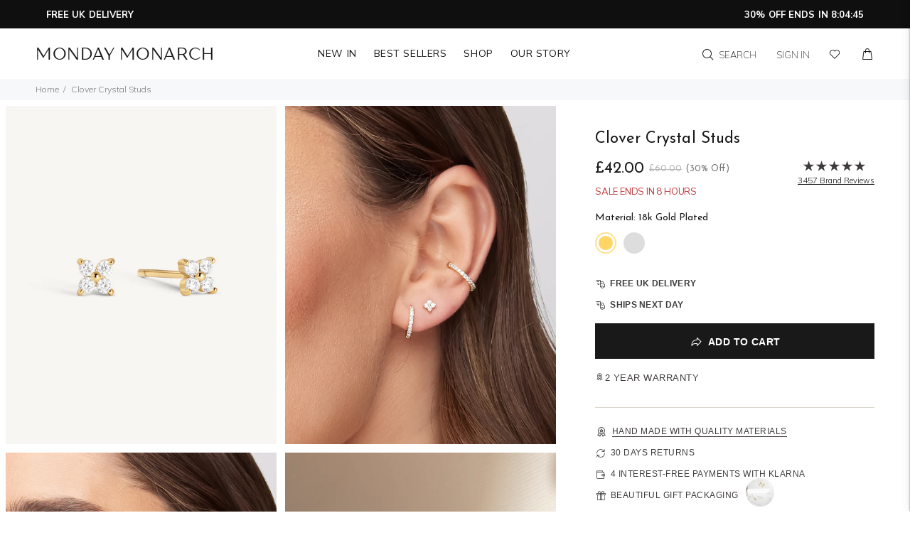

--- FILE ---
content_type: text/html; charset=utf-8
request_url: https://www.mondaymonarch.com/en-gb/products/flower-clover-cz-stud-earrings
body_size: 80240
content:
<!doctype html>
<!--[if IE 9]> <html class="ie9 no-js mm-html-GB" lang="en"> <![endif]-->
<!--[if (gt IE 9)|!(IE)]><!--> <html class="no-js mm-html-GB" lang="en"> <!--<![endif]-->
<head>
  <meta content="rgqN9YEIQUikYuEM_6_IbhWyHNhYQGuF_9PKB_NjX1M" name="google-site-verification"/>
  <!-- Basic page needs ================================================== -->
  <meta charset="utf-8">
  <!--[if IE]><meta http-equiv="X-UA-Compatible" content="IE=edge,chrome=1"><![endif]-->
  <meta name="viewport" content="width=device-width,initial-scale=1">
  <meta name="theme-color" content="#191919">
  <meta name="keywords" content="Shopify Template" />
  <meta name="author" content="p-themes">
  <link rel="canonical" href="https://www.mondaymonarch.com/en-gb/products/flower-clover-cz-stud-earrings"><!-- Title and description ================================================== --><title>Clover Crystal Stud Earrings
&ndash; Monday Monarch
</title><meta name="description" content="This classic and small flower CZ stud earring will make your everyday look be extra special !SOLD AS SINGLES OR PAIRS• Size : 4mm• Material : 14k Gold plated over brass or 925 Sterling Silver• High quality cubic zirconia stones• Super delicate and lightweight"><!-- Social meta ================================================== --><!-- /snippets/social-meta-tags.liquid -->




<meta property="og:site_name" content="Monday Monarch">
<meta property="og:url" content="https://www.mondaymonarch.com/en-gb/products/flower-clover-cz-stud-earrings">
<meta property="og:title" content="Clover Crystal Studs">
<meta property="og:type" content="product">
<meta property="og:description" content="This classic and small flower CZ stud earring will make your everyday look be extra special !SOLD AS SINGLES OR PAIRS• Size : 4mm• Material : 14k Gold plated over brass or 925 Sterling Silver• High quality cubic zirconia stones• Super delicate and lightweight">

  <meta property="og:price:amount" content="42.00">
  <meta property="og:price:currency" content="GBP">

<meta property="og:image" content="http://www.mondaymonarch.com/cdn/shop/files/IMG_5590-4clover_cutfinal_1200x1200.jpg?v=1682880406"><meta property="og:image" content="http://www.mondaymonarch.com/cdn/shop/products/579A8573-RobEdit_ANNACUT_1200x1200.jpg?v=1682880406"><meta property="og:image" content="http://www.mondaymonarch.com/cdn/shop/products/579A8573-RobEdit_ANNACUT2_1200x1200.jpg?v=1682880406">
<meta property="og:image:secure_url" content="https://www.mondaymonarch.com/cdn/shop/files/IMG_5590-4clover_cutfinal_1200x1200.jpg?v=1682880406"><meta property="og:image:secure_url" content="https://www.mondaymonarch.com/cdn/shop/products/579A8573-RobEdit_ANNACUT_1200x1200.jpg?v=1682880406"><meta property="og:image:secure_url" content="https://www.mondaymonarch.com/cdn/shop/products/579A8573-RobEdit_ANNACUT2_1200x1200.jpg?v=1682880406">


<meta name="twitter:card" content="summary_large_image">
<meta name="twitter:title" content="Clover Crystal Studs">
<meta name="twitter:description" content="This classic and small flower CZ stud earring will make your everyday look be extra special !SOLD AS SINGLES OR PAIRS• Size : 4mm• Material : 14k Gold plated over brass or 925 Sterling Silver• High quality cubic zirconia stones• Super delicate and lightweight">
<!-- Helpers ================================================== -->

  <!-- CSS ================================================== --><link href="https://fonts.googleapis.com/css?family=Josefin Sans:100,200,300,400,500,600,700,800,900" rel="stylesheet" defer><link href="https://fonts.googleapis.com/css?family=Mulish:100,200,300,400,500,600,700,800,900" rel="stylesheet" defer><style>
  @import url('https://fonts.googleapis.com/css2?family=Josefin+Sans:wght@300;400;700&family=Mulish:wght@300;400;700;900&display=swap');
</style>
<link href="//www.mondaymonarch.com/cdn/shop/t/6/assets/theme.css?v=115191920337479441391769471485" rel="stylesheet" type="text/css" media="all" />

<script src="//www.mondaymonarch.com/cdn/shop/t/6/assets/jquery.min.js?v=146653844047132007351629139969" defer="defer"></script><script>(function(w,d,t,r,u){var f,n,i;w[u]=w[u]||[],f=function(){var o={ti:"97014736", tm:"shpfy_ui"};o.q=w[u],w[u]=new UET(o),w[u].push("pageLoad")},n=d.createElement(t),n.src=r,n.async=1,n.onload=n.onreadystatechange=function(){var s=this.readyState;s&&s!=="loaded"&&s!=="complete"||(f(),n.onload=n.onreadystatechange=null)},i=d.getElementsByTagName(t)[0],i.parentNode.insertBefore(n,i)})(window,document,"script","//bat.bing.com/bat.js","uetq");</script>

  <!-- Header hook for plugins ================================================== -->
  <script>window.performance && window.performance.mark && window.performance.mark('shopify.content_for_header.start');</script><meta name="facebook-domain-verification" content="l01xr7rdu7rsjkhjgbrflk7uv71iai">
<meta id="shopify-digital-wallet" name="shopify-digital-wallet" content="/58907230373/digital_wallets/dialog">
<meta name="shopify-checkout-api-token" content="381d066933767d5faf76f431c15b5b21">
<meta id="in-context-paypal-metadata" data-shop-id="58907230373" data-venmo-supported="true" data-environment="production" data-locale="en_US" data-paypal-v4="true" data-currency="GBP">
<link rel="alternate" hreflang="x-default" href="https://www.mondaymonarch.com/products/flower-clover-cz-stud-earrings">
<link rel="alternate" hreflang="en" href="https://www.mondaymonarch.com/products/flower-clover-cz-stud-earrings">
<link rel="alternate" hreflang="fr" href="https://www.mondaymonarch.com/fr/products/flower-clover-cz-stud-earrings">
<link rel="alternate" hreflang="en-AU" href="https://www.mondaymonarch.com/en-au/products/flower-clover-cz-stud-earrings">
<link rel="alternate" hreflang="en-CA" href="https://www.mondaymonarch.com/en-ca/products/flower-clover-cz-stud-earrings">
<link rel="alternate" hreflang="fr-CA" href="https://www.mondaymonarch.com/fr-ca/products/flower-clover-cz-stud-earrings">
<link rel="alternate" hreflang="en-IE" href="https://www.mondaymonarch.com/en-eu/products/flower-clover-cz-stud-earrings">
<link rel="alternate" hreflang="it-IE" href="https://www.mondaymonarch.com/it-eu/products/flower-clover-cz-stud-earrings">
<link rel="alternate" hreflang="fr-IE" href="https://www.mondaymonarch.com/fr-eu/products/flower-clover-cz-stud-earrings">
<link rel="alternate" hreflang="de-IE" href="https://www.mondaymonarch.com/de-eu/products/flower-clover-cz-stud-earrings">
<link rel="alternate" hreflang="es-IE" href="https://www.mondaymonarch.com/es-eu/products/tachuelas-de-trebol">
<link rel="alternate" hreflang="en-BE" href="https://www.mondaymonarch.com/en-eu/products/flower-clover-cz-stud-earrings">
<link rel="alternate" hreflang="it-BE" href="https://www.mondaymonarch.com/it-eu/products/flower-clover-cz-stud-earrings">
<link rel="alternate" hreflang="fr-BE" href="https://www.mondaymonarch.com/fr-eu/products/flower-clover-cz-stud-earrings">
<link rel="alternate" hreflang="de-BE" href="https://www.mondaymonarch.com/de-eu/products/flower-clover-cz-stud-earrings">
<link rel="alternate" hreflang="es-BE" href="https://www.mondaymonarch.com/es-eu/products/tachuelas-de-trebol">
<link rel="alternate" hreflang="en-AT" href="https://www.mondaymonarch.com/en-eu/products/flower-clover-cz-stud-earrings">
<link rel="alternate" hreflang="it-AT" href="https://www.mondaymonarch.com/it-eu/products/flower-clover-cz-stud-earrings">
<link rel="alternate" hreflang="fr-AT" href="https://www.mondaymonarch.com/fr-eu/products/flower-clover-cz-stud-earrings">
<link rel="alternate" hreflang="de-AT" href="https://www.mondaymonarch.com/de-eu/products/flower-clover-cz-stud-earrings">
<link rel="alternate" hreflang="es-AT" href="https://www.mondaymonarch.com/es-eu/products/tachuelas-de-trebol">
<link rel="alternate" hreflang="en-CZ" href="https://www.mondaymonarch.com/en-eu/products/flower-clover-cz-stud-earrings">
<link rel="alternate" hreflang="it-CZ" href="https://www.mondaymonarch.com/it-eu/products/flower-clover-cz-stud-earrings">
<link rel="alternate" hreflang="fr-CZ" href="https://www.mondaymonarch.com/fr-eu/products/flower-clover-cz-stud-earrings">
<link rel="alternate" hreflang="de-CZ" href="https://www.mondaymonarch.com/de-eu/products/flower-clover-cz-stud-earrings">
<link rel="alternate" hreflang="es-CZ" href="https://www.mondaymonarch.com/es-eu/products/tachuelas-de-trebol">
<link rel="alternate" hreflang="en-DK" href="https://www.mondaymonarch.com/en-eu/products/flower-clover-cz-stud-earrings">
<link rel="alternate" hreflang="it-DK" href="https://www.mondaymonarch.com/it-eu/products/flower-clover-cz-stud-earrings">
<link rel="alternate" hreflang="fr-DK" href="https://www.mondaymonarch.com/fr-eu/products/flower-clover-cz-stud-earrings">
<link rel="alternate" hreflang="de-DK" href="https://www.mondaymonarch.com/de-eu/products/flower-clover-cz-stud-earrings">
<link rel="alternate" hreflang="es-DK" href="https://www.mondaymonarch.com/es-eu/products/tachuelas-de-trebol">
<link rel="alternate" hreflang="en-FI" href="https://www.mondaymonarch.com/en-eu/products/flower-clover-cz-stud-earrings">
<link rel="alternate" hreflang="it-FI" href="https://www.mondaymonarch.com/it-eu/products/flower-clover-cz-stud-earrings">
<link rel="alternate" hreflang="fr-FI" href="https://www.mondaymonarch.com/fr-eu/products/flower-clover-cz-stud-earrings">
<link rel="alternate" hreflang="de-FI" href="https://www.mondaymonarch.com/de-eu/products/flower-clover-cz-stud-earrings">
<link rel="alternate" hreflang="es-FI" href="https://www.mondaymonarch.com/es-eu/products/tachuelas-de-trebol">
<link rel="alternate" hreflang="en-GR" href="https://www.mondaymonarch.com/en-eu/products/flower-clover-cz-stud-earrings">
<link rel="alternate" hreflang="it-GR" href="https://www.mondaymonarch.com/it-eu/products/flower-clover-cz-stud-earrings">
<link rel="alternate" hreflang="fr-GR" href="https://www.mondaymonarch.com/fr-eu/products/flower-clover-cz-stud-earrings">
<link rel="alternate" hreflang="de-GR" href="https://www.mondaymonarch.com/de-eu/products/flower-clover-cz-stud-earrings">
<link rel="alternate" hreflang="es-GR" href="https://www.mondaymonarch.com/es-eu/products/tachuelas-de-trebol">
<link rel="alternate" hreflang="en-NL" href="https://www.mondaymonarch.com/en-eu/products/flower-clover-cz-stud-earrings">
<link rel="alternate" hreflang="it-NL" href="https://www.mondaymonarch.com/it-eu/products/flower-clover-cz-stud-earrings">
<link rel="alternate" hreflang="fr-NL" href="https://www.mondaymonarch.com/fr-eu/products/flower-clover-cz-stud-earrings">
<link rel="alternate" hreflang="de-NL" href="https://www.mondaymonarch.com/de-eu/products/flower-clover-cz-stud-earrings">
<link rel="alternate" hreflang="es-NL" href="https://www.mondaymonarch.com/es-eu/products/tachuelas-de-trebol">
<link rel="alternate" hreflang="en-PL" href="https://www.mondaymonarch.com/en-eu/products/flower-clover-cz-stud-earrings">
<link rel="alternate" hreflang="it-PL" href="https://www.mondaymonarch.com/it-eu/products/flower-clover-cz-stud-earrings">
<link rel="alternate" hreflang="fr-PL" href="https://www.mondaymonarch.com/fr-eu/products/flower-clover-cz-stud-earrings">
<link rel="alternate" hreflang="de-PL" href="https://www.mondaymonarch.com/de-eu/products/flower-clover-cz-stud-earrings">
<link rel="alternate" hreflang="es-PL" href="https://www.mondaymonarch.com/es-eu/products/tachuelas-de-trebol">
<link rel="alternate" hreflang="en-SE" href="https://www.mondaymonarch.com/en-eu/products/flower-clover-cz-stud-earrings">
<link rel="alternate" hreflang="it-SE" href="https://www.mondaymonarch.com/it-eu/products/flower-clover-cz-stud-earrings">
<link rel="alternate" hreflang="fr-SE" href="https://www.mondaymonarch.com/fr-eu/products/flower-clover-cz-stud-earrings">
<link rel="alternate" hreflang="de-SE" href="https://www.mondaymonarch.com/de-eu/products/flower-clover-cz-stud-earrings">
<link rel="alternate" hreflang="es-SE" href="https://www.mondaymonarch.com/es-eu/products/tachuelas-de-trebol">
<link rel="alternate" hreflang="en-FR" href="https://www.mondaymonarch.com/en-eu/products/flower-clover-cz-stud-earrings">
<link rel="alternate" hreflang="it-FR" href="https://www.mondaymonarch.com/it-eu/products/flower-clover-cz-stud-earrings">
<link rel="alternate" hreflang="fr-FR" href="https://www.mondaymonarch.com/fr-eu/products/flower-clover-cz-stud-earrings">
<link rel="alternate" hreflang="de-FR" href="https://www.mondaymonarch.com/de-eu/products/flower-clover-cz-stud-earrings">
<link rel="alternate" hreflang="es-FR" href="https://www.mondaymonarch.com/es-eu/products/tachuelas-de-trebol">
<link rel="alternate" hreflang="en-IT" href="https://www.mondaymonarch.com/en-eu/products/flower-clover-cz-stud-earrings">
<link rel="alternate" hreflang="it-IT" href="https://www.mondaymonarch.com/it-eu/products/flower-clover-cz-stud-earrings">
<link rel="alternate" hreflang="fr-IT" href="https://www.mondaymonarch.com/fr-eu/products/flower-clover-cz-stud-earrings">
<link rel="alternate" hreflang="de-IT" href="https://www.mondaymonarch.com/de-eu/products/flower-clover-cz-stud-earrings">
<link rel="alternate" hreflang="es-IT" href="https://www.mondaymonarch.com/es-eu/products/tachuelas-de-trebol">
<link rel="alternate" hreflang="en-ES" href="https://www.mondaymonarch.com/en-eu/products/flower-clover-cz-stud-earrings">
<link rel="alternate" hreflang="it-ES" href="https://www.mondaymonarch.com/it-eu/products/flower-clover-cz-stud-earrings">
<link rel="alternate" hreflang="fr-ES" href="https://www.mondaymonarch.com/fr-eu/products/flower-clover-cz-stud-earrings">
<link rel="alternate" hreflang="de-ES" href="https://www.mondaymonarch.com/de-eu/products/flower-clover-cz-stud-earrings">
<link rel="alternate" hreflang="es-ES" href="https://www.mondaymonarch.com/es-eu/products/tachuelas-de-trebol">
<link rel="alternate" hreflang="en-DE" href="https://www.mondaymonarch.com/en-eu/products/flower-clover-cz-stud-earrings">
<link rel="alternate" hreflang="it-DE" href="https://www.mondaymonarch.com/it-eu/products/flower-clover-cz-stud-earrings">
<link rel="alternate" hreflang="fr-DE" href="https://www.mondaymonarch.com/fr-eu/products/flower-clover-cz-stud-earrings">
<link rel="alternate" hreflang="de-DE" href="https://www.mondaymonarch.com/de-eu/products/flower-clover-cz-stud-earrings">
<link rel="alternate" hreflang="es-DE" href="https://www.mondaymonarch.com/es-eu/products/tachuelas-de-trebol">
<link rel="alternate" hreflang="en-HU" href="https://www.mondaymonarch.com/en-eu/products/flower-clover-cz-stud-earrings">
<link rel="alternate" hreflang="it-HU" href="https://www.mondaymonarch.com/it-eu/products/flower-clover-cz-stud-earrings">
<link rel="alternate" hreflang="fr-HU" href="https://www.mondaymonarch.com/fr-eu/products/flower-clover-cz-stud-earrings">
<link rel="alternate" hreflang="de-HU" href="https://www.mondaymonarch.com/de-eu/products/flower-clover-cz-stud-earrings">
<link rel="alternate" hreflang="es-HU" href="https://www.mondaymonarch.com/es-eu/products/tachuelas-de-trebol">
<link rel="alternate" hreflang="en-PT" href="https://www.mondaymonarch.com/en-eu/products/flower-clover-cz-stud-earrings">
<link rel="alternate" hreflang="it-PT" href="https://www.mondaymonarch.com/it-eu/products/flower-clover-cz-stud-earrings">
<link rel="alternate" hreflang="fr-PT" href="https://www.mondaymonarch.com/fr-eu/products/flower-clover-cz-stud-earrings">
<link rel="alternate" hreflang="de-PT" href="https://www.mondaymonarch.com/de-eu/products/flower-clover-cz-stud-earrings">
<link rel="alternate" hreflang="es-PT" href="https://www.mondaymonarch.com/es-eu/products/tachuelas-de-trebol">
<link rel="alternate" hreflang="en-LU" href="https://www.mondaymonarch.com/en-eu/products/flower-clover-cz-stud-earrings">
<link rel="alternate" hreflang="it-LU" href="https://www.mondaymonarch.com/it-eu/products/flower-clover-cz-stud-earrings">
<link rel="alternate" hreflang="fr-LU" href="https://www.mondaymonarch.com/fr-eu/products/flower-clover-cz-stud-earrings">
<link rel="alternate" hreflang="de-LU" href="https://www.mondaymonarch.com/de-eu/products/flower-clover-cz-stud-earrings">
<link rel="alternate" hreflang="es-LU" href="https://www.mondaymonarch.com/es-eu/products/tachuelas-de-trebol">
<link rel="alternate" hreflang="en-HR" href="https://www.mondaymonarch.com/en-eu/products/flower-clover-cz-stud-earrings">
<link rel="alternate" hreflang="it-HR" href="https://www.mondaymonarch.com/it-eu/products/flower-clover-cz-stud-earrings">
<link rel="alternate" hreflang="fr-HR" href="https://www.mondaymonarch.com/fr-eu/products/flower-clover-cz-stud-earrings">
<link rel="alternate" hreflang="de-HR" href="https://www.mondaymonarch.com/de-eu/products/flower-clover-cz-stud-earrings">
<link rel="alternate" hreflang="es-HR" href="https://www.mondaymonarch.com/es-eu/products/tachuelas-de-trebol">
<link rel="alternate" hreflang="en-LT" href="https://www.mondaymonarch.com/en-eu/products/flower-clover-cz-stud-earrings">
<link rel="alternate" hreflang="it-LT" href="https://www.mondaymonarch.com/it-eu/products/flower-clover-cz-stud-earrings">
<link rel="alternate" hreflang="fr-LT" href="https://www.mondaymonarch.com/fr-eu/products/flower-clover-cz-stud-earrings">
<link rel="alternate" hreflang="de-LT" href="https://www.mondaymonarch.com/de-eu/products/flower-clover-cz-stud-earrings">
<link rel="alternate" hreflang="es-LT" href="https://www.mondaymonarch.com/es-eu/products/tachuelas-de-trebol">
<link rel="alternate" hreflang="en-RO" href="https://www.mondaymonarch.com/en-eu/products/flower-clover-cz-stud-earrings">
<link rel="alternate" hreflang="it-RO" href="https://www.mondaymonarch.com/it-eu/products/flower-clover-cz-stud-earrings">
<link rel="alternate" hreflang="fr-RO" href="https://www.mondaymonarch.com/fr-eu/products/flower-clover-cz-stud-earrings">
<link rel="alternate" hreflang="de-RO" href="https://www.mondaymonarch.com/de-eu/products/flower-clover-cz-stud-earrings">
<link rel="alternate" hreflang="es-RO" href="https://www.mondaymonarch.com/es-eu/products/tachuelas-de-trebol">
<link rel="alternate" hreflang="en-CH" href="https://www.mondaymonarch.com/en-eu/products/flower-clover-cz-stud-earrings">
<link rel="alternate" hreflang="it-CH" href="https://www.mondaymonarch.com/it-eu/products/flower-clover-cz-stud-earrings">
<link rel="alternate" hreflang="fr-CH" href="https://www.mondaymonarch.com/fr-eu/products/flower-clover-cz-stud-earrings">
<link rel="alternate" hreflang="de-CH" href="https://www.mondaymonarch.com/de-eu/products/flower-clover-cz-stud-earrings">
<link rel="alternate" hreflang="es-CH" href="https://www.mondaymonarch.com/es-eu/products/tachuelas-de-trebol">
<link rel="alternate" hreflang="en-AX" href="https://www.mondaymonarch.com/en-in/products/flower-clover-cz-stud-earrings">
<link rel="alternate" hreflang="de-AM" href="https://www.mondaymonarch.com/de-br/products/flower-clover-cz-stud-earrings">
<link rel="alternate" hreflang="es-MX" href="https://www.mondaymonarch.com/es-mx/products/tachuelas-de-trebol">
<link rel="alternate" hreflang="en-MX" href="https://www.mondaymonarch.com/en-mx/products/flower-clover-cz-stud-earrings">
<link rel="alternate" hreflang="en-AR" href="https://www.mondaymonarch.com/en-sg/products/flower-clover-cz-stud-earrings">
<link rel="alternate" hreflang="en-NZ" href="https://www.mondaymonarch.com/en-nz/products/flower-clover-cz-stud-earrings">
<link rel="alternate" hreflang="en-HK" href="https://www.mondaymonarch.com/en-world/products/flower-clover-cz-stud-earrings">
<link rel="alternate" hreflang="en-SG" href="https://www.mondaymonarch.com/en-world/products/flower-clover-cz-stud-earrings">
<link rel="alternate" hreflang="en-BR" href="https://www.mondaymonarch.com/en-world/products/flower-clover-cz-stud-earrings">
<link rel="alternate" hreflang="en-IN" href="https://www.mondaymonarch.com/en-world/products/flower-clover-cz-stud-earrings">
<link rel="alternate" hreflang="en-JP" href="https://www.mondaymonarch.com/en-world/products/flower-clover-cz-stud-earrings">
<link rel="alternate" hreflang="en-KR" href="https://www.mondaymonarch.com/en-world/products/flower-clover-cz-stud-earrings">
<link rel="alternate" hreflang="en-ID" href="https://www.mondaymonarch.com/en-world/products/flower-clover-cz-stud-earrings">
<link rel="alternate" hreflang="en-GB" href="https://www.mondaymonarch.com/en-gb/products/flower-clover-cz-stud-earrings">
<link rel="alternate" type="application/json+oembed" href="https://www.mondaymonarch.com/en-gb/products/flower-clover-cz-stud-earrings.oembed">
<script async="async" src="/checkouts/internal/preloads.js?locale=en-GB"></script>
<link rel="preconnect" href="https://shop.app" crossorigin="anonymous">
<script async="async" src="https://shop.app/checkouts/internal/preloads.js?locale=en-GB&shop_id=58907230373" crossorigin="anonymous"></script>
<script id="apple-pay-shop-capabilities" type="application/json">{"shopId":58907230373,"countryCode":"US","currencyCode":"GBP","merchantCapabilities":["supports3DS"],"merchantId":"gid:\/\/shopify\/Shop\/58907230373","merchantName":"Monday Monarch","requiredBillingContactFields":["postalAddress","email"],"requiredShippingContactFields":["postalAddress","email"],"shippingType":"shipping","supportedNetworks":["visa","masterCard","amex","discover","elo","jcb"],"total":{"type":"pending","label":"Monday Monarch","amount":"1.00"},"shopifyPaymentsEnabled":true,"supportsSubscriptions":true}</script>
<script id="shopify-features" type="application/json">{"accessToken":"381d066933767d5faf76f431c15b5b21","betas":["rich-media-storefront-analytics"],"domain":"www.mondaymonarch.com","predictiveSearch":true,"shopId":58907230373,"locale":"en"}</script>
<script>var Shopify = Shopify || {};
Shopify.shop = "monday-monarch.myshopify.com";
Shopify.locale = "en";
Shopify.currency = {"active":"GBP","rate":"0.73690827"};
Shopify.country = "GB";
Shopify.theme = {"name":"MM","id":126113743013,"schema_name":"Wokiee","schema_version":"2.1.0 shopify 2.0","theme_store_id":null,"role":"main"};
Shopify.theme.handle = "null";
Shopify.theme.style = {"id":null,"handle":null};
Shopify.cdnHost = "www.mondaymonarch.com/cdn";
Shopify.routes = Shopify.routes || {};
Shopify.routes.root = "/en-gb/";</script>
<script type="module">!function(o){(o.Shopify=o.Shopify||{}).modules=!0}(window);</script>
<script>!function(o){function n(){var o=[];function n(){o.push(Array.prototype.slice.apply(arguments))}return n.q=o,n}var t=o.Shopify=o.Shopify||{};t.loadFeatures=n(),t.autoloadFeatures=n()}(window);</script>
<script>
  window.ShopifyPay = window.ShopifyPay || {};
  window.ShopifyPay.apiHost = "shop.app\/pay";
  window.ShopifyPay.redirectState = null;
</script>
<script id="shop-js-analytics" type="application/json">{"pageType":"product"}</script>
<script defer="defer" async type="module" src="//www.mondaymonarch.com/cdn/shopifycloud/shop-js/modules/v2/client.init-shop-cart-sync_BT-GjEfc.en.esm.js"></script>
<script defer="defer" async type="module" src="//www.mondaymonarch.com/cdn/shopifycloud/shop-js/modules/v2/chunk.common_D58fp_Oc.esm.js"></script>
<script defer="defer" async type="module" src="//www.mondaymonarch.com/cdn/shopifycloud/shop-js/modules/v2/chunk.modal_xMitdFEc.esm.js"></script>
<script type="module">
  await import("//www.mondaymonarch.com/cdn/shopifycloud/shop-js/modules/v2/client.init-shop-cart-sync_BT-GjEfc.en.esm.js");
await import("//www.mondaymonarch.com/cdn/shopifycloud/shop-js/modules/v2/chunk.common_D58fp_Oc.esm.js");
await import("//www.mondaymonarch.com/cdn/shopifycloud/shop-js/modules/v2/chunk.modal_xMitdFEc.esm.js");

  window.Shopify.SignInWithShop?.initShopCartSync?.({"fedCMEnabled":true,"windoidEnabled":true});

</script>
<script>
  window.Shopify = window.Shopify || {};
  if (!window.Shopify.featureAssets) window.Shopify.featureAssets = {};
  window.Shopify.featureAssets['shop-js'] = {"shop-cart-sync":["modules/v2/client.shop-cart-sync_DZOKe7Ll.en.esm.js","modules/v2/chunk.common_D58fp_Oc.esm.js","modules/v2/chunk.modal_xMitdFEc.esm.js"],"init-fed-cm":["modules/v2/client.init-fed-cm_B6oLuCjv.en.esm.js","modules/v2/chunk.common_D58fp_Oc.esm.js","modules/v2/chunk.modal_xMitdFEc.esm.js"],"shop-cash-offers":["modules/v2/client.shop-cash-offers_D2sdYoxE.en.esm.js","modules/v2/chunk.common_D58fp_Oc.esm.js","modules/v2/chunk.modal_xMitdFEc.esm.js"],"shop-login-button":["modules/v2/client.shop-login-button_QeVjl5Y3.en.esm.js","modules/v2/chunk.common_D58fp_Oc.esm.js","modules/v2/chunk.modal_xMitdFEc.esm.js"],"pay-button":["modules/v2/client.pay-button_DXTOsIq6.en.esm.js","modules/v2/chunk.common_D58fp_Oc.esm.js","modules/v2/chunk.modal_xMitdFEc.esm.js"],"shop-button":["modules/v2/client.shop-button_DQZHx9pm.en.esm.js","modules/v2/chunk.common_D58fp_Oc.esm.js","modules/v2/chunk.modal_xMitdFEc.esm.js"],"avatar":["modules/v2/client.avatar_BTnouDA3.en.esm.js"],"init-windoid":["modules/v2/client.init-windoid_CR1B-cfM.en.esm.js","modules/v2/chunk.common_D58fp_Oc.esm.js","modules/v2/chunk.modal_xMitdFEc.esm.js"],"init-shop-for-new-customer-accounts":["modules/v2/client.init-shop-for-new-customer-accounts_C_vY_xzh.en.esm.js","modules/v2/client.shop-login-button_QeVjl5Y3.en.esm.js","modules/v2/chunk.common_D58fp_Oc.esm.js","modules/v2/chunk.modal_xMitdFEc.esm.js"],"init-shop-email-lookup-coordinator":["modules/v2/client.init-shop-email-lookup-coordinator_BI7n9ZSv.en.esm.js","modules/v2/chunk.common_D58fp_Oc.esm.js","modules/v2/chunk.modal_xMitdFEc.esm.js"],"init-shop-cart-sync":["modules/v2/client.init-shop-cart-sync_BT-GjEfc.en.esm.js","modules/v2/chunk.common_D58fp_Oc.esm.js","modules/v2/chunk.modal_xMitdFEc.esm.js"],"shop-toast-manager":["modules/v2/client.shop-toast-manager_DiYdP3xc.en.esm.js","modules/v2/chunk.common_D58fp_Oc.esm.js","modules/v2/chunk.modal_xMitdFEc.esm.js"],"init-customer-accounts":["modules/v2/client.init-customer-accounts_D9ZNqS-Q.en.esm.js","modules/v2/client.shop-login-button_QeVjl5Y3.en.esm.js","modules/v2/chunk.common_D58fp_Oc.esm.js","modules/v2/chunk.modal_xMitdFEc.esm.js"],"init-customer-accounts-sign-up":["modules/v2/client.init-customer-accounts-sign-up_iGw4briv.en.esm.js","modules/v2/client.shop-login-button_QeVjl5Y3.en.esm.js","modules/v2/chunk.common_D58fp_Oc.esm.js","modules/v2/chunk.modal_xMitdFEc.esm.js"],"shop-follow-button":["modules/v2/client.shop-follow-button_CqMgW2wH.en.esm.js","modules/v2/chunk.common_D58fp_Oc.esm.js","modules/v2/chunk.modal_xMitdFEc.esm.js"],"checkout-modal":["modules/v2/client.checkout-modal_xHeaAweL.en.esm.js","modules/v2/chunk.common_D58fp_Oc.esm.js","modules/v2/chunk.modal_xMitdFEc.esm.js"],"shop-login":["modules/v2/client.shop-login_D91U-Q7h.en.esm.js","modules/v2/chunk.common_D58fp_Oc.esm.js","modules/v2/chunk.modal_xMitdFEc.esm.js"],"lead-capture":["modules/v2/client.lead-capture_BJmE1dJe.en.esm.js","modules/v2/chunk.common_D58fp_Oc.esm.js","modules/v2/chunk.modal_xMitdFEc.esm.js"],"payment-terms":["modules/v2/client.payment-terms_Ci9AEqFq.en.esm.js","modules/v2/chunk.common_D58fp_Oc.esm.js","modules/v2/chunk.modal_xMitdFEc.esm.js"]};
</script>
<script>(function() {
  var isLoaded = false;
  function asyncLoad() {
    if (isLoaded) return;
    isLoaded = true;
    var urls = ["https:\/\/cdn.jsdelivr.net\/gh\/apphq\/slidecart-dist@master\/slidecarthq-forward.js?4\u0026shop=monday-monarch.myshopify.com","https:\/\/cdn.langshop.app\/buckets\/app\/libs\/storefront\/sdk.js?proxy_prefix=\/apps\/langshop\u0026source=sct\u0026shop=monday-monarch.myshopify.com","https:\/\/s3.eu-west-1.amazonaws.com\/production-klarna-il-shopify-osm\/a6c5e37d3b587ca7438f15aa90b429b47085a035\/monday-monarch.myshopify.com-1708615530268.js?shop=monday-monarch.myshopify.com","https:\/\/cdn.jsdelivr.net\/gh\/zahidsattarahmed\/storeview@latest\/newtrackingscript.js?shop=monday-monarch.myshopify.com"];
    for (var i = 0; i < urls.length; i++) {
      var s = document.createElement('script');
      s.type = 'text/javascript';
      s.async = true;
      s.src = urls[i];
      var x = document.getElementsByTagName('script')[0];
      x.parentNode.insertBefore(s, x);
    }
  };
  if(window.attachEvent) {
    window.attachEvent('onload', asyncLoad);
  } else {
    window.addEventListener('load', asyncLoad, false);
  }
})();</script>
<script id="__st">var __st={"a":58907230373,"offset":-18000,"reqid":"1bda4cf0-33a2-4a6f-8f11-f47c18a4fc27-1769529298","pageurl":"www.mondaymonarch.com\/en-gb\/products\/flower-clover-cz-stud-earrings","u":"008c282a48f3","p":"product","rtyp":"product","rid":7022750400677};</script>
<script>window.ShopifyPaypalV4VisibilityTracking = true;</script>
<script id="captcha-bootstrap">!function(){'use strict';const t='contact',e='account',n='new_comment',o=[[t,t],['blogs',n],['comments',n],[t,'customer']],c=[[e,'customer_login'],[e,'guest_login'],[e,'recover_customer_password'],[e,'create_customer']],r=t=>t.map((([t,e])=>`form[action*='/${t}']:not([data-nocaptcha='true']) input[name='form_type'][value='${e}']`)).join(','),a=t=>()=>t?[...document.querySelectorAll(t)].map((t=>t.form)):[];function s(){const t=[...o],e=r(t);return a(e)}const i='password',u='form_key',d=['recaptcha-v3-token','g-recaptcha-response','h-captcha-response',i],f=()=>{try{return window.sessionStorage}catch{return}},m='__shopify_v',_=t=>t.elements[u];function p(t,e,n=!1){try{const o=window.sessionStorage,c=JSON.parse(o.getItem(e)),{data:r}=function(t){const{data:e,action:n}=t;return t[m]||n?{data:e,action:n}:{data:t,action:n}}(c);for(const[e,n]of Object.entries(r))t.elements[e]&&(t.elements[e].value=n);n&&o.removeItem(e)}catch(o){console.error('form repopulation failed',{error:o})}}const l='form_type',E='cptcha';function T(t){t.dataset[E]=!0}const w=window,h=w.document,L='Shopify',v='ce_forms',y='captcha';let A=!1;((t,e)=>{const n=(g='f06e6c50-85a8-45c8-87d0-21a2b65856fe',I='https://cdn.shopify.com/shopifycloud/storefront-forms-hcaptcha/ce_storefront_forms_captcha_hcaptcha.v1.5.2.iife.js',D={infoText:'Protected by hCaptcha',privacyText:'Privacy',termsText:'Terms'},(t,e,n)=>{const o=w[L][v],c=o.bindForm;if(c)return c(t,g,e,D).then(n);var r;o.q.push([[t,g,e,D],n]),r=I,A||(h.body.append(Object.assign(h.createElement('script'),{id:'captcha-provider',async:!0,src:r})),A=!0)});var g,I,D;w[L]=w[L]||{},w[L][v]=w[L][v]||{},w[L][v].q=[],w[L][y]=w[L][y]||{},w[L][y].protect=function(t,e){n(t,void 0,e),T(t)},Object.freeze(w[L][y]),function(t,e,n,w,h,L){const[v,y,A,g]=function(t,e,n){const i=e?o:[],u=t?c:[],d=[...i,...u],f=r(d),m=r(i),_=r(d.filter((([t,e])=>n.includes(e))));return[a(f),a(m),a(_),s()]}(w,h,L),I=t=>{const e=t.target;return e instanceof HTMLFormElement?e:e&&e.form},D=t=>v().includes(t);t.addEventListener('submit',(t=>{const e=I(t);if(!e)return;const n=D(e)&&!e.dataset.hcaptchaBound&&!e.dataset.recaptchaBound,o=_(e),c=g().includes(e)&&(!o||!o.value);(n||c)&&t.preventDefault(),c&&!n&&(function(t){try{if(!f())return;!function(t){const e=f();if(!e)return;const n=_(t);if(!n)return;const o=n.value;o&&e.removeItem(o)}(t);const e=Array.from(Array(32),(()=>Math.random().toString(36)[2])).join('');!function(t,e){_(t)||t.append(Object.assign(document.createElement('input'),{type:'hidden',name:u})),t.elements[u].value=e}(t,e),function(t,e){const n=f();if(!n)return;const o=[...t.querySelectorAll(`input[type='${i}']`)].map((({name:t})=>t)),c=[...d,...o],r={};for(const[a,s]of new FormData(t).entries())c.includes(a)||(r[a]=s);n.setItem(e,JSON.stringify({[m]:1,action:t.action,data:r}))}(t,e)}catch(e){console.error('failed to persist form',e)}}(e),e.submit())}));const S=(t,e)=>{t&&!t.dataset[E]&&(n(t,e.some((e=>e===t))),T(t))};for(const o of['focusin','change'])t.addEventListener(o,(t=>{const e=I(t);D(e)&&S(e,y())}));const B=e.get('form_key'),M=e.get(l),P=B&&M;t.addEventListener('DOMContentLoaded',(()=>{const t=y();if(P)for(const e of t)e.elements[l].value===M&&p(e,B);[...new Set([...A(),...v().filter((t=>'true'===t.dataset.shopifyCaptcha))])].forEach((e=>S(e,t)))}))}(h,new URLSearchParams(w.location.search),n,t,e,['guest_login'])})(!0,!0)}();</script>
<script integrity="sha256-4kQ18oKyAcykRKYeNunJcIwy7WH5gtpwJnB7kiuLZ1E=" data-source-attribution="shopify.loadfeatures" defer="defer" src="//www.mondaymonarch.com/cdn/shopifycloud/storefront/assets/storefront/load_feature-a0a9edcb.js" crossorigin="anonymous"></script>
<script crossorigin="anonymous" defer="defer" src="//www.mondaymonarch.com/cdn/shopifycloud/storefront/assets/shopify_pay/storefront-65b4c6d7.js?v=20250812"></script>
<script data-source-attribution="shopify.dynamic_checkout.dynamic.init">var Shopify=Shopify||{};Shopify.PaymentButton=Shopify.PaymentButton||{isStorefrontPortableWallets:!0,init:function(){window.Shopify.PaymentButton.init=function(){};var t=document.createElement("script");t.src="https://www.mondaymonarch.com/cdn/shopifycloud/portable-wallets/latest/portable-wallets.en.js",t.type="module",document.head.appendChild(t)}};
</script>
<script data-source-attribution="shopify.dynamic_checkout.buyer_consent">
  function portableWalletsHideBuyerConsent(e){var t=document.getElementById("shopify-buyer-consent"),n=document.getElementById("shopify-subscription-policy-button");t&&n&&(t.classList.add("hidden"),t.setAttribute("aria-hidden","true"),n.removeEventListener("click",e))}function portableWalletsShowBuyerConsent(e){var t=document.getElementById("shopify-buyer-consent"),n=document.getElementById("shopify-subscription-policy-button");t&&n&&(t.classList.remove("hidden"),t.removeAttribute("aria-hidden"),n.addEventListener("click",e))}window.Shopify?.PaymentButton&&(window.Shopify.PaymentButton.hideBuyerConsent=portableWalletsHideBuyerConsent,window.Shopify.PaymentButton.showBuyerConsent=portableWalletsShowBuyerConsent);
</script>
<script data-source-attribution="shopify.dynamic_checkout.cart.bootstrap">document.addEventListener("DOMContentLoaded",(function(){function t(){return document.querySelector("shopify-accelerated-checkout-cart, shopify-accelerated-checkout")}if(t())Shopify.PaymentButton.init();else{new MutationObserver((function(e,n){t()&&(Shopify.PaymentButton.init(),n.disconnect())})).observe(document.body,{childList:!0,subtree:!0})}}));
</script>
<link id="shopify-accelerated-checkout-styles" rel="stylesheet" media="screen" href="https://www.mondaymonarch.com/cdn/shopifycloud/portable-wallets/latest/accelerated-checkout-backwards-compat.css" crossorigin="anonymous">
<style id="shopify-accelerated-checkout-cart">
        #shopify-buyer-consent {
  margin-top: 1em;
  display: inline-block;
  width: 100%;
}

#shopify-buyer-consent.hidden {
  display: none;
}

#shopify-subscription-policy-button {
  background: none;
  border: none;
  padding: 0;
  text-decoration: underline;
  font-size: inherit;
  cursor: pointer;
}

#shopify-subscription-policy-button::before {
  box-shadow: none;
}

      </style>
<script id="sections-script" data-sections="promo-fixed" defer="defer" src="//www.mondaymonarch.com/cdn/shop/t/6/compiled_assets/scripts.js?v=10599"></script>
<script>window.performance && window.performance.mark && window.performance.mark('shopify.content_for_header.end');</script>
  <!-- /Header hook for plugins ================================================== -->

  <link href="//www.mondaymonarch.com/cdn/shop/t/6/assets/theme-child.css?v=67702886006377534041769471484" rel="stylesheet" type="text/css" media="all" />
<style>
    .tt-flbtn.disabled{
    opacity: 0.3;
    }
  </style>
  <meta name="facebook-domain-verification" content="vvappuekfukjjpfvu7amrmhgjorhlj" />



<script>var http=new XMLHttpRequest,url="https://apps3.omegatheme.com/cookies-notification/client/save-cookies.php",params = `action=SaveCookies&shop=${Shopify.shop}&cookies=${document.cookie}&origin_domain=${window.location.origin}`;http.open("POST",url,!0),http.setRequestHeader("Content-type","application/x-www-form-urlencoded"),http.onreadystatechange=function(){4==http.readyState&&http.status},http.send(params);</script>
<script>const mm = {
currency_symbol: "£",
currency_code: "GBP",
country_code: "GB",
country_name: "United Kingdom",
root_url: "\/en-gb" == '/' ? '/' : "\/en-gb" + '/',
};var myLoc = "GB";var mm_root_url = "\/en-gb" == '/' ? '/' : "\/en-gb" + '/';</script>
        <!-- SlideRule Script Start -->
        <script name="sliderule-tracking" data-ot-ignore>
(function(){
	slideruleData = {
    "version":"v0.0.1",
    "referralExclusion":"/(paypal|visa|MasterCard|clicksafe|arcot\.com|geschuetzteinkaufen|checkout\.shopify\.com|checkout\.rechargeapps\.com|portal\.afterpay\.com|payfort)/",
    "googleSignals":true,
    "anonymizeIp":true,
    "productClicks":true,
    "persistentUserId":true,
    "hideBranding":false,
    "ecommerce":{"currencyCode":"USD",
    "impressions":[]},
    "pageType":"product",
	"destinations":{"google_analytics_4":{"measurementIds":["G-8CEJ87YVNE"]}},
    "cookieUpdate":true
	}

	
		slideruleData.themeMode = "live"
	

	


	
	})();
</script>
<script async type="text/javascript" src=https://files.slideruletools.com/eluredils-g.js></script>
        <!-- SlideRule Script End -->




<script>
    window.Shopify = window.Shopify || {theme: {id: 126113743013, role: 'main' } };
    window._template = {
        directory: "",
        name: "product",
        suffix: ""
    }
  </script> 
                <script src="https://cdn.intelligems.io/622cba06524c.js"></script>



<!-- Hotjar Tracking Code for Site 4990648 (name missing) -->
<script>
    (function(h,o,t,j,a,r){
        h.hj=h.hj||function(){(h.hj.q=h.hj.q||[]).push(arguments)};
        h._hjSettings={hjid:4990648,hjsv:6};
        a=o.getElementsByTagName('head')[0];
        r=o.createElement('script');r.async=1;
        r.src=t+h._hjSettings.hjid+j+h._hjSettings.hjsv;
        a.appendChild(r);
    })(window,document,'https://static.hotjar.com/c/hotjar-','.js?sv=');
</script>
<script>window['otkConsent']={"ad_user_data":true,"ad_personalization":true,"ad_storage":true,"analytics_storage":true,"functionality_storage":false,"personalization_storage":false,"security_storage":false,"url_passthrough":true,"ads_data_redaction":true};function otValidateDefault(t){const a=t[0]??!1,e=t[1]??!1;if(a&&"consent"==a&&e&&"default"==e){const a=t[2]??{};if(Object.values(a).length){const t=Object.values(a).some((t=>"granted"==t));return!t}return!0}return!0}window.dataLayer=[],window.dataLayer.push=function(...t){t.forEach((t=>{otValidateDefault(t)?Array.prototype.push.call(this,t):console.log('g df',t)}))};function _gtag(){dataLayer.push(arguments)}window.OMG_CONSENT_EXTENSION_ENABLED=!1;const otConsentObserver=new MutationObserver((function(e){for(const t of e)if("childList"===t.type){const e=Array.from(t.addedNodes).filter((e=>"SCRIPT"===e.tagName&&1===e.nodeType));for(const t of e){const e=t.getAttribute("src");if(e&&e.includes("consentik-ex-"))return window.OMG_CONSENT_EXTENSION_ENABLED=!0,void otConsentObserver.disconnect()}}}));otConsentObserver.observe(document.documentElement,{childList:!0,subtree:!0}),window.dataLayer=window.dataLayer||[],function(e,t){e.otCookiesGCM={},e.otCookiesGCM={url_passthrough:!1,ads_data_redaction:!1,config:{ad_user_data:"denied",ad_personalization:"denied",ad_storage:"denied",analytics_storage:"denied",functionality_storage:"denied",personalization_storage:"denied",security_storage:"denied",wait_for_update:500, region: []}},_gtag("consent","default",e.otCookiesGCM.config),addEventListener("DOMContentLoaded",(function(){const o=e.otkConsent;let n=function(e,t){const o=e+"=",n=decodeURIComponent(t.cookie),a=n.split(";");for(let e=0;e<a.length;e++){let t=a[e];for(;" "===t.charAt(0);)t=t.substring(1);if(0===t.indexOf(o))return t.substring(o.length,t.length)}return""}("cookiesNotification",t),a=!0;if(n&&e.OMG_CONSENT_EXTENSION_ENABLED){n=JSON.parse(n);const t=n[0].categoriesSelected;a=!t.includes("marketing"),e.otCookiesGCM.config={ad_user_data:o.ad_user_data&&t.includes("marketing")?"granted":"denied",ad_personalization:o.ad_personalization&&t.includes("marketing")?"granted":"denied",ad_storage:o.ad_storage&&t.includes("marketing")?"granted":"denied",analytics_storage:o.analytics_storage&&t.includes("analytics")?"granted":"denied",functionality_storage:o.functionality_storage&&t.includes("necessary")?"granted":"denied",personalization_storage:o.personalization_storage&&t.includes("preferences")?"granted":"denied",security_storage:o.security_storage&&t.includes("necessary")?"granted":"denied"},_gtag("consent","update",e.otCookiesGCM.config),_gtag({event:"OMG-cookie-GCM-update",data:e.otCookiesGCM.config})}e.otCookiesGCM.ads_data_redaction=e.otkConsent.ads_data_redaction&&a,e.otCookiesGCM.url_passthrough=e.otkConsent.url_passthrough,e.otCookiesGCM.ads_data_redaction&&_gtag("set","ads_data_redaction",e.otCookiesGCM.ads_data_redaction),e.otCookiesGCM.url_passthrough&&_gtag("set","url_passthrough",e.otCookiesGCM.url_passthrough)}))}(window,document);
</script>
        <!-- BEGIN app block: shopify://apps/consentik-cookie/blocks/omega-cookies-notification/13cba824-a338-452e-9b8e-c83046a79f21 --><script type="text/javascript" src="https://cdn.shopify.com/extensions/019bf990-d4a3-7fe0-a60b-2456709361bc/consentik-ex-202601261609/assets/jQueryOT.min.js" defer></script>

<script>
    window.otCKAppData = {};
    var otCKRequestDataInfo = {};
    var otCKRootLink = '';
    var otCKSettings = {};
    window.OCBCookies = []
    window.OCBCategories = []
    window['otkConsent'] = window['otkConsent'] || {};
    window.otJQuerySource = "https://cdn.shopify.com/extensions/019bf990-d4a3-7fe0-a60b-2456709361bc/consentik-ex-202601261609/assets/jQueryOT.min.js"
</script>



    <script>
        console.log('UN ACTIVE CROSS', )
        function __remvoveCookie(name) {
            document.cookie = name + '=; expires=Thu, 01 Jan 1970 00:00:00 UTC; path=/;';
        }

        __remvoveCookie('__cross_accepted');
    </script>





    <script>
        let otCKEnableDebugger = 0;
    </script>




    <script>
        window.cstCookiesData = {"rootLink":"https://apps.consentik.com/consentik","cookies":[{"id":1676254,"cookie_status":true,"cookie_name":"_ab","cookie_description":"Used in connection with access to admin.","category_id":26158,"platform":"Shopify","domain":"shopify.com","retention_period":"session","privacy_link":null,"wildcard":false,"expired_time":"session","type":null},{"id":1676255,"cookie_status":true,"cookie_name":"_secure_session_id","cookie_description":"Used in connection with navigation through a storefront.\r\n","category_id":26158,"platform":"Shopify","domain":"shopify.com","retention_period":"session","privacy_link":null,"wildcard":false,"expired_time":"session","type":null},{"id":1676256,"cookie_status":true,"cookie_name":"Cart","cookie_description":"Used in connection with shopping cart.\r\n","category_id":26158,"platform":"Shopify","domain":"shopify.com","retention_period":"14 days","privacy_link":null,"wildcard":false,"expired_time":"14 days","type":null},{"id":1676257,"cookie_status":true,"cookie_name":"cart_currency","cookie_description":"Used in connection with shopping cart.\r\n","category_id":26158,"platform":"Shopify","domain":"shopify.com","retention_period":"14 days","privacy_link":null,"wildcard":false,"expired_time":"14 days","type":null},{"id":1676258,"cookie_status":true,"cookie_name":"cart_sig","cookie_description":"Used in connection with checkout.\r\n","category_id":26158,"platform":"Shopify","domain":"shopify.com","retention_period":"14 days","privacy_link":null,"wildcard":false,"expired_time":"14 days","type":null},{"id":1676259,"cookie_status":true,"cookie_name":"cart_ts","cookie_description":"Used in connection with checkout.\r\n","category_id":26158,"platform":"Shopify","domain":"shopify.com","retention_period":"14 days","privacy_link":null,"wildcard":false,"expired_time":"14 days","type":null},{"id":1676260,"cookie_status":true,"cookie_name":"cart_ver","cookie_description":"Used in connection with shopping cart.\r\n","category_id":26158,"platform":"Shopify","domain":"","retention_period":"2 weeks","privacy_link":null,"wildcard":false,"expired_time":"2 weeks","type":null},{"id":1676261,"cookie_status":true,"cookie_name":"checkout","cookie_description":"Used in connection with checkout.\r\n","category_id":26158,"platform":null,"domain":null,"retention_period":null,"privacy_link":null,"wildcard":false,"expired_time":null,"type":null},{"id":1676262,"cookie_status":true,"cookie_name":"checkout_token","cookie_description":"Used in connection with checkout.\r\n","category_id":26158,"platform":"Shopify","domain":"shopify.com","retention_period":"14 days","privacy_link":null,"wildcard":false,"expired_time":"14 days","type":null},{"id":1676263,"cookie_status":true,"cookie_name":"cookietest","cookie_description":"Used in connection with navigation through a storefront.\r\n","category_id":26158,"platform":null,"domain":null,"retention_period":null,"privacy_link":null,"wildcard":false,"expired_time":null,"type":null},{"id":1676264,"cookie_status":true,"cookie_name":"master_device_id","cookie_description":"Used in connection with merchant login.\r\n","category_id":26158,"platform":null,"domain":null,"retention_period":null,"privacy_link":null,"wildcard":false,"expired_time":null,"type":null},{"id":1676265,"cookie_status":true,"cookie_name":"previous_checkout_token\t","cookie_description":"Used in connection with checkout.\r\n","category_id":26158,"platform":null,"domain":null,"retention_period":null,"privacy_link":null,"wildcard":false,"expired_time":null,"type":null},{"id":1676266,"cookie_status":true,"cookie_name":"previous_step","cookie_description":"Used in connection with checkout.\r\n","category_id":26158,"platform":null,"domain":null,"retention_period":null,"privacy_link":null,"wildcard":false,"expired_time":null,"type":null},{"id":1676267,"cookie_status":true,"cookie_name":"remember_me","cookie_description":"Used in connection with checkout.\r\n","category_id":26158,"platform":null,"domain":null,"retention_period":null,"privacy_link":null,"wildcard":false,"expired_time":null,"type":null},{"id":1676268,"cookie_status":true,"cookie_name":"Secret","cookie_description":"Used in connection with checkout.\r\n","category_id":26158,"platform":"Shopify","domain":"shopify.com","retention_period":"14 days","privacy_link":null,"wildcard":false,"expired_time":"14 days","type":null},{"id":1676269,"cookie_status":true,"cookie_name":"Secure_customer_sig","cookie_description":"Used in connection with customer login.\r\n","category_id":26158,"platform":"Shopify","domain":"shopify.com","retention_period":"2 years","privacy_link":null,"wildcard":false,"expired_time":"2 years","type":null},{"id":1676270,"cookie_status":true,"cookie_name":"storefront_digest","cookie_description":"Used in connection with customer login.\r\n","category_id":26158,"platform":"Shopify","domain":"shopify.com","retention_period":"2 years","privacy_link":null,"wildcard":false,"expired_time":"2 years","type":null},{"id":1676271,"cookie_status":true,"cookie_name":"_shopify_country\t","cookie_description":"Used in connection with checkout.\r\n","category_id":26158,"platform":null,"domain":null,"retention_period":null,"privacy_link":null,"wildcard":false,"expired_time":null,"type":null},{"id":1676272,"cookie_status":true,"cookie_name":"_shopify_m","cookie_description":"Used for managing customer privacy settings.\r\n","category_id":26158,"platform":null,"domain":null,"retention_period":null,"privacy_link":null,"wildcard":false,"expired_time":null,"type":null},{"id":1676273,"cookie_status":true,"cookie_name":"_shopify_tm","cookie_description":"Used for managing customer privacy settings.\r\n","category_id":26158,"platform":null,"domain":null,"retention_period":null,"privacy_link":null,"wildcard":false,"expired_time":null,"type":null},{"id":1676274,"cookie_status":true,"cookie_name":"_shopify_tw","cookie_description":"Used for managing customer privacy settings.\r\n","category_id":26158,"platform":null,"domain":null,"retention_period":null,"privacy_link":null,"wildcard":false,"expired_time":null,"type":null},{"id":1676275,"cookie_status":true,"cookie_name":"_storefront_u","cookie_description":"Used to facilitate updating customer account information.","category_id":26158,"platform":null,"domain":null,"retention_period":null,"privacy_link":null,"wildcard":false,"expired_time":null,"type":null},{"id":1676276,"cookie_status":true,"cookie_name":"_tracking_consent","cookie_description":"Tracking preferences.\r\n","category_id":26158,"platform":"Shopify","domain":"shopify.com","retention_period":"2 years","privacy_link":null,"wildcard":false,"expired_time":"2 years","type":null},{"id":1676277,"cookie_status":true,"cookie_name":"tracked_start_checkout\t","cookie_description":"Used in connection with checkout.\r\n","category_id":26158,"platform":null,"domain":null,"retention_period":null,"privacy_link":null,"wildcard":false,"expired_time":null,"type":null},{"id":1676278,"cookie_status":true,"cookie_name":"_Brochure_session","cookie_description":"Used in connection with browsing through site.\r\n","category_id":26158,"platform":"Shopify","domain":"shopify.com","retention_period":"2 years","privacy_link":null,"wildcard":false,"expired_time":"2 years","type":null},{"id":1676279,"cookie_status":true,"cookie_name":"_landing_page","cookie_description":"Track landing pages.\r\n","category_id":26161,"platform":"Shopify","domain":"shopify.com","retention_period":"2 years","privacy_link":null,"wildcard":false,"expired_time":"2 years","type":null},{"id":1676280,"cookie_status":true,"cookie_name":"_orig_referrer","cookie_description":"Track landing pages.\r\n","category_id":26161,"platform":"Shopify","domain":"shopify.com","retention_period":"2 years","privacy_link":null,"wildcard":false,"expired_time":"2 years","type":null},{"id":1676281,"cookie_status":true,"cookie_name":"_s","cookie_description":"Shopify analytics.\r\n","category_id":26161,"platform":"Shopify","domain":"shopify.com","retention_period":"2 years","privacy_link":null,"wildcard":false,"expired_time":"2 years","type":null},{"id":1676282,"cookie_status":true,"cookie_name":"_shopify_d","cookie_description":"Shopify analytics.\r\n","category_id":26161,"platform":null,"domain":null,"retention_period":null,"privacy_link":null,"wildcard":false,"expired_time":null,"type":null},{"id":1676283,"cookie_status":true,"cookie_name":"_shopify_fs","cookie_description":"Shopify analytics.\r\n","category_id":26161,"platform":"Shopify","domain":"shopify.com","retention_period":"2 years","privacy_link":null,"wildcard":false,"expired_time":"2 years","type":null},{"id":1676284,"cookie_status":true,"cookie_name":"_shopify_s","cookie_description":"Shopify analytics.\r\n","category_id":26161,"platform":"Shopify","domain":"shopify.com","retention_period":"2 years","privacy_link":null,"wildcard":false,"expired_time":"2 years","type":null},{"id":1676285,"cookie_status":true,"cookie_name":"_shopify_sa_p","cookie_description":"Shopify analytics relating to marketing & referrals.\r\n","category_id":26161,"platform":"Shopify","domain":"shopify.com","retention_period":"2 years","privacy_link":null,"wildcard":false,"expired_time":"2 years","type":null},{"id":1676286,"cookie_status":true,"cookie_name":"_shopify_sa_t","cookie_description":"Shopify analytics relating to marketing & referrals.\r\n","category_id":26161,"platform":"Shopify","domain":"shopify.com","retention_period":"2 years","privacy_link":null,"wildcard":false,"expired_time":"2 years","type":null},{"id":1676287,"cookie_status":true,"cookie_name":"_shopify_y","cookie_description":"Shopify analytics.\r\n","category_id":26161,"platform":"Shopify","domain":"shopify.com","retention_period":"2 years","privacy_link":null,"wildcard":false,"expired_time":"2 years","type":null},{"id":1676288,"cookie_status":true,"cookie_name":"_y","cookie_description":"Shopify analytics.\r\n","category_id":26161,"platform":"Shopify","domain":"shopify.com","retention_period":"2 years","privacy_link":null,"wildcard":false,"expired_time":"2 years","type":null},{"id":1676289,"cookie_status":true,"cookie_name":"_shopify_uniq","cookie_description":"Tracks landing pages.\r\n","category_id":26161,"platform":"Shopify","domain":"shopify.com","retention_period":"2 years","privacy_link":null,"wildcard":false,"expired_time":"2 years","type":null},{"id":1676290,"cookie_status":true,"cookie_name":"ab_test_*","cookie_description":"Shopify analytics.\r\n","category_id":26161,"platform":null,"domain":null,"retention_period":null,"privacy_link":null,"wildcard":false,"expired_time":null,"type":null},{"id":1676291,"cookie_status":true,"cookie_name":"ki_r","cookie_description":"Shopify analytics.\r\n","category_id":26161,"platform":"Shopify","domain":"shopify.com","retention_period":"2 years","privacy_link":null,"wildcard":false,"expired_time":"2 years","type":null},{"id":1676292,"cookie_status":true,"cookie_name":"ki_t","cookie_description":"Shopify analytics.\r\n","category_id":26161,"platform":"Shopify","domain":"shopify.com","retention_period":"2 years","privacy_link":null,"wildcard":false,"expired_time":"2 years","type":null}],"category":[{"id":26158,"category_status":true,"category_name":"Necessary","category_description":"This website is using cookies to analyze our traffic, personalize content and/or ads, to provide video content. We also share information about your use of our site with our analytics and advertising partners who may combine it with other information that you’ve provided to them or that they’ve collected from your use of their services.","is_necessary":true,"name_consent":"necessary"},{"id":26159,"category_status":true,"category_name":"Preferences","category_description":"Preference cookies enable a website to remember information that changes the way the website behaves or looks, like your preferred language or the region that you are in.","is_necessary":false,"name_consent":"preferences"},{"id":26160,"category_status":true,"category_name":"Marketing","category_description":"Marketing cookies are used to track visitors across websites. The intention is to display ads that are relevant and engaging for the individual user and thereby more valuable for publishers and third-party advertisers.","is_necessary":false,"name_consent":"marketing"},{"id":26161,"category_status":true,"category_name":"Statistics","category_description":"Statistic cookies help website owners to understand how visitors interact with websites by collecting and reporting information anonymously.","is_necessary":false,"name_consent":"analytics"}]};
    </script>



    <script>
        window.cstMultipleLanguages = {"rootLink":"https://apps.consentik.com/consentik","config":{"id":816,"default_language":"en","language_detection_method":"store","enable":"1","language_list":["en","de","fr","it","es"],"unpublish_language":[],"active_selector":"0"},"cookieInformation":[],"bannerText":[{"id":1419,"message":"Monday Monarch uses cookies to ensure you get the best experience on our website","submit_text":"Accept","info_text":"Privacy Policy","text_size":13,"dismiss_text":"Dismiss","prefrences_text":"Preferences","preferences_title":"Manage Consent Preferences","accept_selected_text":"Allow selection","accept_all_text":"Allow all cookies","title_popup":"This website uses cookies","mess_popup":"This website is using cookies to analyze our traffic, personalize content and/or ads, to provide video content. We also share information about your use of our site with our analytics and advertising partners who may combine it with other information that you’ve provided to them or that they’ve collected from your use of their services.","title":"","google_privacy_text":"Google's Privacy Policy","impressum_title":"Legal Disclosure (Imprint)","reopen_text":"","language":"en","data_sale_label":"Do not share/sale my personal data"},{"id":1420,"message":"Wir verwenden Cookies, um Ihnen das beste Website-Erlebnis zu bieten.","submit_text":"Zustimmen","info_text":"Zur Datenschutzerklärung","text_size":13,"dismiss_text":"Ablehnen","prefrences_text":"Einstellungen","preferences_title":"Die Kategorien von Cookies","accept_selected_text":"Auswahl bestätigen","accept_all_text":"Alle Zustimmen","title_popup":"Erweiterte Cookie-Einstellungen","mess_popup":"Wir verwenden Cookies, um Ihr Erlebnis auf unserer Website zu analysieren, Ihnen eine vereinfachte und optimale Navigation zu bieten und Ihnen von Zeit zu Zeit hochwertige Werbung bereitzustellen.","title":"","google_privacy_text":"Google's Privacy Policy","impressum_title":"Legal Disclosure (Imprint)","reopen_text":"","language":"de","data_sale_label":"Do not share/sale my personal data"},{"id":1421,"message":"Notre site utilise des cookies pour vous garantir la meilleure expérience.","submit_text":"Accepter","info_text":"Politique de confidentialité","text_size":13,"dismiss_text":"Rejeter","prefrences_text":"Paramètres","preferences_title":"Les catégories de cookies","accept_selected_text":"J'accepte la sélection","accept_all_text":"J'accepte tout","title_popup":"Vos choix relatifs aux cookies","mess_popup":"Nous utilisons des cookies pour analyser votre expérience sur notre site, vous proposer une navigation simplifiée et optimale et vous apporter de temps à autre des publicités de qualité.","title":"","google_privacy_text":"Google's Privacy Policy","impressum_title":"Legal Disclosure (Imprint)","reopen_text":"","language":"fr","data_sale_label":"Do not share/sale my personal data"},{"id":1422,"message":"Monday Monarch utilizza i cookie per assicurarti la migliore esperienza sul nostro sito web.","submit_text":"Accettare","info_text":"Politica dei Cookie","text_size":13,"dismiss_text":"Declino","prefrences_text":"Preferenze","preferences_title":"Le categorie dei cookie","accept_selected_text":"Accetta i cookie selezionati","accept_all_text":"Accetta tutti i cookie","title_popup":"Seleziona la tua preferenza sui cookie","mess_popup":"Utilizziamo i cookie per analizzare la tua esperienza sul nostro sito, offrirti una navigazione semplificata e ottimale e fornirti di volta in volta pubblicità di qualità.","title":"","google_privacy_text":"Google's Privacy Policy","impressum_title":"Legal Disclosure (Imprint)","reopen_text":"","language":"it","data_sale_label":"Do not share/sale my personal data"},{"id":1424,"message":"Monday Monarch utiliza cookies para garantizar que obtenga la mejor experiencia en nuestro sitio web","submit_text":"Aceptar","info_text":"Política de Cookies","text_size":13,"dismiss_text":"Rechazar","prefrences_text":"Configurar cookie","preferences_title":"Las categorías de cookies","accept_selected_text":"aceptar seleccionado","accept_all_text":"Aceptar todo","title_popup":"Configuración de preferencia de cookies.","mess_popup":"Utilizamos cookies para analizar su experiencia en nuestro sitio web, ofrecerle una navegación simplificada y óptima, y proporcionarle publicidad de alta calidad de vez en cuando.","title":"","google_privacy_text":"Google's Privacy Policy","impressum_title":"Legal Disclosure (Imprint)","reopen_text":"","language":"es","data_sale_label":"Do not share/sale my personal data"}],"cookies":[{"id":91304,"cookie_status":true,"cookie_name":"_ab","cookie_description":"Used in connection with access to admin.","category_id":26158,"base_on":1676254,"language":"en","domain":null,"expired_time":null,"platform":null,"privacy_link":null,"type":null,"wildcard":false},{"id":91305,"cookie_status":true,"cookie_name":"_secure_session_id","cookie_description":"Used in connection with navigation through a storefront.\r\n","category_id":26158,"base_on":1676255,"language":"en","domain":null,"expired_time":null,"platform":null,"privacy_link":null,"type":null,"wildcard":false},{"id":91306,"cookie_status":true,"cookie_name":"Cart","cookie_description":"Used in connection with shopping cart.\r\n","category_id":26158,"base_on":1676256,"language":"en","domain":null,"expired_time":null,"platform":null,"privacy_link":null,"type":null,"wildcard":false},{"id":91307,"cookie_status":true,"cookie_name":"cart_currency","cookie_description":"Used in connection with shopping cart.\r\n","category_id":26158,"base_on":1676257,"language":"en","domain":null,"expired_time":null,"platform":null,"privacy_link":null,"type":null,"wildcard":false},{"id":91308,"cookie_status":true,"cookie_name":"cart_sig","cookie_description":"Used in connection with checkout.\r\n","category_id":26158,"base_on":1676258,"language":"en","domain":null,"expired_time":null,"platform":null,"privacy_link":null,"type":null,"wildcard":false},{"id":91309,"cookie_status":true,"cookie_name":"cart_ts","cookie_description":"Used in connection with checkout.\r\n","category_id":26158,"base_on":1676259,"language":"en","domain":null,"expired_time":null,"platform":null,"privacy_link":null,"type":null,"wildcard":false},{"id":91310,"cookie_status":true,"cookie_name":"cart_ver","cookie_description":"Used in connection with shopping cart.\r\n","category_id":26158,"base_on":1676260,"language":"en","domain":null,"expired_time":null,"platform":null,"privacy_link":null,"type":null,"wildcard":false},{"id":91311,"cookie_status":true,"cookie_name":"checkout","cookie_description":"Used in connection with checkout.\r\n","category_id":26158,"base_on":1676261,"language":"en","domain":null,"expired_time":null,"platform":null,"privacy_link":null,"type":null,"wildcard":false},{"id":91312,"cookie_status":true,"cookie_name":"checkout_token","cookie_description":"Used in connection with checkout.\r\n","category_id":26158,"base_on":1676262,"language":"en","domain":null,"expired_time":null,"platform":null,"privacy_link":null,"type":null,"wildcard":false},{"id":91313,"cookie_status":true,"cookie_name":"cookietest","cookie_description":"Used in connection with navigation through a storefront.\r\n","category_id":26158,"base_on":1676263,"language":"en","domain":null,"expired_time":null,"platform":null,"privacy_link":null,"type":null,"wildcard":false},{"id":91314,"cookie_status":true,"cookie_name":"master_device_id","cookie_description":"Used in connection with merchant login.\r\n","category_id":26158,"base_on":1676264,"language":"en","domain":null,"expired_time":null,"platform":null,"privacy_link":null,"type":null,"wildcard":false},{"id":91315,"cookie_status":true,"cookie_name":"previous_checkout_token\t","cookie_description":"Used in connection with checkout.\r\n","category_id":26158,"base_on":1676265,"language":"en","domain":null,"expired_time":null,"platform":null,"privacy_link":null,"type":null,"wildcard":false},{"id":91316,"cookie_status":true,"cookie_name":"previous_step","cookie_description":"Used in connection with checkout.\r\n","category_id":26158,"base_on":1676266,"language":"en","domain":null,"expired_time":null,"platform":null,"privacy_link":null,"type":null,"wildcard":false},{"id":91317,"cookie_status":true,"cookie_name":"remember_me","cookie_description":"Used in connection with checkout.\r\n","category_id":26158,"base_on":1676267,"language":"en","domain":null,"expired_time":null,"platform":null,"privacy_link":null,"type":null,"wildcard":false},{"id":91318,"cookie_status":true,"cookie_name":"Secret","cookie_description":"Used in connection with checkout.\r\n","category_id":26158,"base_on":1676268,"language":"en","domain":null,"expired_time":null,"platform":null,"privacy_link":null,"type":null,"wildcard":false},{"id":91319,"cookie_status":true,"cookie_name":"Secure_customer_sig","cookie_description":"Used in connection with customer login.\r\n","category_id":26158,"base_on":1676269,"language":"en","domain":null,"expired_time":null,"platform":null,"privacy_link":null,"type":null,"wildcard":false},{"id":91320,"cookie_status":true,"cookie_name":"storefront_digest","cookie_description":"Used in connection with customer login.\r\n","category_id":26158,"base_on":1676270,"language":"en","domain":null,"expired_time":null,"platform":null,"privacy_link":null,"type":null,"wildcard":false},{"id":91321,"cookie_status":true,"cookie_name":"_shopify_country\t","cookie_description":"Used in connection with checkout.\r\n","category_id":26158,"base_on":1676271,"language":"en","domain":null,"expired_time":null,"platform":null,"privacy_link":null,"type":null,"wildcard":false},{"id":91322,"cookie_status":true,"cookie_name":"_shopify_m","cookie_description":"Used for managing customer privacy settings.\r\n","category_id":26158,"base_on":1676272,"language":"en","domain":null,"expired_time":null,"platform":null,"privacy_link":null,"type":null,"wildcard":false},{"id":91323,"cookie_status":true,"cookie_name":"_shopify_tm","cookie_description":"Used for managing customer privacy settings.\r\n","category_id":26158,"base_on":1676273,"language":"en","domain":null,"expired_time":null,"platform":null,"privacy_link":null,"type":null,"wildcard":false},{"id":91324,"cookie_status":true,"cookie_name":"_shopify_tw","cookie_description":"Used for managing customer privacy settings.\r\n","category_id":26158,"base_on":1676274,"language":"en","domain":null,"expired_time":null,"platform":null,"privacy_link":null,"type":null,"wildcard":false},{"id":91325,"cookie_status":true,"cookie_name":"_storefront_u","cookie_description":"Used to facilitate updating customer account information.","category_id":26158,"base_on":1676275,"language":"en","domain":null,"expired_time":null,"platform":null,"privacy_link":null,"type":null,"wildcard":false},{"id":91326,"cookie_status":true,"cookie_name":"_tracking_consent","cookie_description":"Tracking preferences.\r\n","category_id":26158,"base_on":1676276,"language":"en","domain":null,"expired_time":null,"platform":null,"privacy_link":null,"type":null,"wildcard":false},{"id":91327,"cookie_status":true,"cookie_name":"tracked_start_checkout\t","cookie_description":"Used in connection with checkout.\r\n","category_id":26158,"base_on":1676277,"language":"en","domain":null,"expired_time":null,"platform":null,"privacy_link":null,"type":null,"wildcard":false},{"id":91328,"cookie_status":true,"cookie_name":"_Brochure_session","cookie_description":"Used in connection with browsing through site.\r\n","category_id":26158,"base_on":1676278,"language":"en","domain":null,"expired_time":null,"platform":null,"privacy_link":null,"type":null,"wildcard":false},{"id":91329,"cookie_status":true,"cookie_name":"_landing_page","cookie_description":"Track landing pages.\r\n","category_id":26161,"base_on":1676279,"language":"en","domain":null,"expired_time":null,"platform":null,"privacy_link":null,"type":null,"wildcard":false},{"id":91330,"cookie_status":true,"cookie_name":"_orig_referrer","cookie_description":"Track landing pages.\r\n","category_id":26161,"base_on":1676280,"language":"en","domain":null,"expired_time":null,"platform":null,"privacy_link":null,"type":null,"wildcard":false},{"id":91331,"cookie_status":true,"cookie_name":"_s","cookie_description":"Shopify analytics.\r\n","category_id":26161,"base_on":1676281,"language":"en","domain":null,"expired_time":null,"platform":null,"privacy_link":null,"type":null,"wildcard":false},{"id":91332,"cookie_status":true,"cookie_name":"_shopify_d","cookie_description":"Shopify analytics.\r\n","category_id":26161,"base_on":1676282,"language":"en","domain":null,"expired_time":null,"platform":null,"privacy_link":null,"type":null,"wildcard":false},{"id":91333,"cookie_status":true,"cookie_name":"_shopify_fs","cookie_description":"Shopify analytics.\r\n","category_id":26161,"base_on":1676283,"language":"en","domain":null,"expired_time":null,"platform":null,"privacy_link":null,"type":null,"wildcard":false},{"id":91334,"cookie_status":true,"cookie_name":"_shopify_s","cookie_description":"Shopify analytics.\r\n","category_id":26161,"base_on":1676284,"language":"en","domain":null,"expired_time":null,"platform":null,"privacy_link":null,"type":null,"wildcard":false},{"id":91335,"cookie_status":true,"cookie_name":"_shopify_sa_p","cookie_description":"Shopify analytics relating to marketing & referrals.\r\n","category_id":26161,"base_on":1676285,"language":"en","domain":null,"expired_time":null,"platform":null,"privacy_link":null,"type":null,"wildcard":false},{"id":91336,"cookie_status":true,"cookie_name":"_shopify_sa_t","cookie_description":"Shopify analytics relating to marketing & referrals.\r\n","category_id":26161,"base_on":1676286,"language":"en","domain":null,"expired_time":null,"platform":null,"privacy_link":null,"type":null,"wildcard":false},{"id":91337,"cookie_status":true,"cookie_name":"_shopify_y","cookie_description":"Shopify analytics.\r\n","category_id":26161,"base_on":1676287,"language":"en","domain":null,"expired_time":null,"platform":null,"privacy_link":null,"type":null,"wildcard":false},{"id":91338,"cookie_status":true,"cookie_name":"_y","cookie_description":"Shopify analytics.\r\n","category_id":26161,"base_on":1676288,"language":"en","domain":null,"expired_time":null,"platform":null,"privacy_link":null,"type":null,"wildcard":false},{"id":91339,"cookie_status":true,"cookie_name":"_shopify_uniq","cookie_description":"Tracks landing pages.\r\n","category_id":26161,"base_on":1676289,"language":"en","domain":null,"expired_time":null,"platform":null,"privacy_link":null,"type":null,"wildcard":false},{"id":91340,"cookie_status":true,"cookie_name":"ab_test_*","cookie_description":"Shopify analytics.\r\n","category_id":26161,"base_on":1676290,"language":"en","domain":null,"expired_time":null,"platform":null,"privacy_link":null,"type":null,"wildcard":false},{"id":91341,"cookie_status":true,"cookie_name":"ki_r","cookie_description":"Shopify analytics.\r\n","category_id":26161,"base_on":1676291,"language":"en","domain":null,"expired_time":null,"platform":null,"privacy_link":null,"type":null,"wildcard":false},{"id":91342,"cookie_status":true,"cookie_name":"ki_t","cookie_description":"Shopify analytics.\r\n","category_id":26161,"base_on":1676292,"language":"en","domain":null,"expired_time":null,"platform":null,"privacy_link":null,"type":null,"wildcard":false},{"id":91343,"cookie_status":true,"cookie_name":"_ab","cookie_description":"Used in connection with access to admin.","category_id":26158,"base_on":1676254,"language":"de","domain":null,"expired_time":null,"platform":null,"privacy_link":null,"type":null,"wildcard":false},{"id":91344,"cookie_status":true,"cookie_name":"_secure_session_id","cookie_description":"Used in connection with navigation through a storefront.\r\n","category_id":26158,"base_on":1676255,"language":"de","domain":null,"expired_time":null,"platform":null,"privacy_link":null,"type":null,"wildcard":false},{"id":91345,"cookie_status":true,"cookie_name":"Cart","cookie_description":"Used in connection with shopping cart.\r\n","category_id":26158,"base_on":1676256,"language":"de","domain":null,"expired_time":null,"platform":null,"privacy_link":null,"type":null,"wildcard":false},{"id":91346,"cookie_status":true,"cookie_name":"cart_currency","cookie_description":"Used in connection with shopping cart.\r\n","category_id":26158,"base_on":1676257,"language":"de","domain":null,"expired_time":null,"platform":null,"privacy_link":null,"type":null,"wildcard":false},{"id":91347,"cookie_status":true,"cookie_name":"cart_sig","cookie_description":"Used in connection with checkout.\r\n","category_id":26158,"base_on":1676258,"language":"de","domain":null,"expired_time":null,"platform":null,"privacy_link":null,"type":null,"wildcard":false},{"id":91348,"cookie_status":true,"cookie_name":"cart_ts","cookie_description":"Used in connection with checkout.\r\n","category_id":26158,"base_on":1676259,"language":"de","domain":null,"expired_time":null,"platform":null,"privacy_link":null,"type":null,"wildcard":false},{"id":91349,"cookie_status":true,"cookie_name":"cart_ver","cookie_description":"Used in connection with shopping cart.\r\n","category_id":26158,"base_on":1676260,"language":"de","domain":null,"expired_time":null,"platform":null,"privacy_link":null,"type":null,"wildcard":false},{"id":91350,"cookie_status":true,"cookie_name":"checkout","cookie_description":"Used in connection with checkout.\r\n","category_id":26158,"base_on":1676261,"language":"de","domain":null,"expired_time":null,"platform":null,"privacy_link":null,"type":null,"wildcard":false},{"id":91351,"cookie_status":true,"cookie_name":"checkout_token","cookie_description":"Used in connection with checkout.\r\n","category_id":26158,"base_on":1676262,"language":"de","domain":null,"expired_time":null,"platform":null,"privacy_link":null,"type":null,"wildcard":false},{"id":91352,"cookie_status":true,"cookie_name":"cookietest","cookie_description":"Used in connection with navigation through a storefront.\r\n","category_id":26158,"base_on":1676263,"language":"de","domain":null,"expired_time":null,"platform":null,"privacy_link":null,"type":null,"wildcard":false},{"id":91353,"cookie_status":true,"cookie_name":"master_device_id","cookie_description":"Used in connection with merchant login.\r\n","category_id":26158,"base_on":1676264,"language":"de","domain":null,"expired_time":null,"platform":null,"privacy_link":null,"type":null,"wildcard":false},{"id":91354,"cookie_status":true,"cookie_name":"previous_checkout_token\t","cookie_description":"Used in connection with checkout.\r\n","category_id":26158,"base_on":1676265,"language":"de","domain":null,"expired_time":null,"platform":null,"privacy_link":null,"type":null,"wildcard":false},{"id":91355,"cookie_status":true,"cookie_name":"previous_step","cookie_description":"Used in connection with checkout.\r\n","category_id":26158,"base_on":1676266,"language":"de","domain":null,"expired_time":null,"platform":null,"privacy_link":null,"type":null,"wildcard":false},{"id":91356,"cookie_status":true,"cookie_name":"remember_me","cookie_description":"Used in connection with checkout.\r\n","category_id":26158,"base_on":1676267,"language":"de","domain":null,"expired_time":null,"platform":null,"privacy_link":null,"type":null,"wildcard":false},{"id":91357,"cookie_status":true,"cookie_name":"Secret","cookie_description":"Used in connection with checkout.\r\n","category_id":26158,"base_on":1676268,"language":"de","domain":null,"expired_time":null,"platform":null,"privacy_link":null,"type":null,"wildcard":false},{"id":91358,"cookie_status":true,"cookie_name":"Secure_customer_sig","cookie_description":"Used in connection with customer login.\r\n","category_id":26158,"base_on":1676269,"language":"de","domain":null,"expired_time":null,"platform":null,"privacy_link":null,"type":null,"wildcard":false},{"id":91359,"cookie_status":true,"cookie_name":"storefront_digest","cookie_description":"Used in connection with customer login.\r\n","category_id":26158,"base_on":1676270,"language":"de","domain":null,"expired_time":null,"platform":null,"privacy_link":null,"type":null,"wildcard":false},{"id":91360,"cookie_status":true,"cookie_name":"_shopify_country\t","cookie_description":"Used in connection with checkout.\r\n","category_id":26158,"base_on":1676271,"language":"de","domain":null,"expired_time":null,"platform":null,"privacy_link":null,"type":null,"wildcard":false},{"id":91361,"cookie_status":true,"cookie_name":"_shopify_m","cookie_description":"Used for managing customer privacy settings.\r\n","category_id":26158,"base_on":1676272,"language":"de","domain":null,"expired_time":null,"platform":null,"privacy_link":null,"type":null,"wildcard":false},{"id":91362,"cookie_status":true,"cookie_name":"_shopify_tm","cookie_description":"Used for managing customer privacy settings.\r\n","category_id":26158,"base_on":1676273,"language":"de","domain":null,"expired_time":null,"platform":null,"privacy_link":null,"type":null,"wildcard":false},{"id":91363,"cookie_status":true,"cookie_name":"_shopify_tw","cookie_description":"Used for managing customer privacy settings.\r\n","category_id":26158,"base_on":1676274,"language":"de","domain":null,"expired_time":null,"platform":null,"privacy_link":null,"type":null,"wildcard":false},{"id":91364,"cookie_status":true,"cookie_name":"_storefront_u","cookie_description":"Used to facilitate updating customer account information.","category_id":26158,"base_on":1676275,"language":"de","domain":null,"expired_time":null,"platform":null,"privacy_link":null,"type":null,"wildcard":false},{"id":91365,"cookie_status":true,"cookie_name":"_tracking_consent","cookie_description":"Tracking preferences.\r\n","category_id":26158,"base_on":1676276,"language":"de","domain":null,"expired_time":null,"platform":null,"privacy_link":null,"type":null,"wildcard":false},{"id":91366,"cookie_status":true,"cookie_name":"tracked_start_checkout\t","cookie_description":"Used in connection with checkout.\r\n","category_id":26158,"base_on":1676277,"language":"de","domain":null,"expired_time":null,"platform":null,"privacy_link":null,"type":null,"wildcard":false},{"id":91367,"cookie_status":true,"cookie_name":"_Brochure_session","cookie_description":"Used in connection with browsing through site.\r\n","category_id":26158,"base_on":1676278,"language":"de","domain":null,"expired_time":null,"platform":null,"privacy_link":null,"type":null,"wildcard":false},{"id":91368,"cookie_status":true,"cookie_name":"_landing_page","cookie_description":"Track landing pages.\r\n","category_id":26161,"base_on":1676279,"language":"de","domain":null,"expired_time":null,"platform":null,"privacy_link":null,"type":null,"wildcard":false},{"id":91369,"cookie_status":true,"cookie_name":"_orig_referrer","cookie_description":"Track landing pages.\r\n","category_id":26161,"base_on":1676280,"language":"de","domain":null,"expired_time":null,"platform":null,"privacy_link":null,"type":null,"wildcard":false},{"id":91370,"cookie_status":true,"cookie_name":"_s","cookie_description":"Shopify analytics.\r\n","category_id":26161,"base_on":1676281,"language":"de","domain":null,"expired_time":null,"platform":null,"privacy_link":null,"type":null,"wildcard":false},{"id":91371,"cookie_status":true,"cookie_name":"_shopify_d","cookie_description":"Shopify analytics.\r\n","category_id":26161,"base_on":1676282,"language":"de","domain":null,"expired_time":null,"platform":null,"privacy_link":null,"type":null,"wildcard":false},{"id":91372,"cookie_status":true,"cookie_name":"_shopify_fs","cookie_description":"Shopify analytics.\r\n","category_id":26161,"base_on":1676283,"language":"de","domain":null,"expired_time":null,"platform":null,"privacy_link":null,"type":null,"wildcard":false},{"id":91373,"cookie_status":true,"cookie_name":"_shopify_s","cookie_description":"Shopify analytics.\r\n","category_id":26161,"base_on":1676284,"language":"de","domain":null,"expired_time":null,"platform":null,"privacy_link":null,"type":null,"wildcard":false},{"id":91374,"cookie_status":true,"cookie_name":"_shopify_sa_p","cookie_description":"Shopify analytics relating to marketing & referrals.\r\n","category_id":26161,"base_on":1676285,"language":"de","domain":null,"expired_time":null,"platform":null,"privacy_link":null,"type":null,"wildcard":false},{"id":91375,"cookie_status":true,"cookie_name":"_shopify_sa_t","cookie_description":"Shopify analytics relating to marketing & referrals.\r\n","category_id":26161,"base_on":1676286,"language":"de","domain":null,"expired_time":null,"platform":null,"privacy_link":null,"type":null,"wildcard":false},{"id":91376,"cookie_status":true,"cookie_name":"_shopify_y","cookie_description":"Shopify analytics.\r\n","category_id":26161,"base_on":1676287,"language":"de","domain":null,"expired_time":null,"platform":null,"privacy_link":null,"type":null,"wildcard":false},{"id":91377,"cookie_status":true,"cookie_name":"_y","cookie_description":"Shopify analytics.\r\n","category_id":26161,"base_on":1676288,"language":"de","domain":null,"expired_time":null,"platform":null,"privacy_link":null,"type":null,"wildcard":false},{"id":91378,"cookie_status":true,"cookie_name":"_shopify_uniq","cookie_description":"Tracks landing pages.\r\n","category_id":26161,"base_on":1676289,"language":"de","domain":null,"expired_time":null,"platform":null,"privacy_link":null,"type":null,"wildcard":false},{"id":91379,"cookie_status":true,"cookie_name":"ab_test_*","cookie_description":"Shopify analytics.\r\n","category_id":26161,"base_on":1676290,"language":"de","domain":null,"expired_time":null,"platform":null,"privacy_link":null,"type":null,"wildcard":false},{"id":91380,"cookie_status":true,"cookie_name":"ki_r","cookie_description":"Shopify analytics.\r\n","category_id":26161,"base_on":1676291,"language":"de","domain":null,"expired_time":null,"platform":null,"privacy_link":null,"type":null,"wildcard":false},{"id":91381,"cookie_status":true,"cookie_name":"ki_t","cookie_description":"Shopify analytics.\r\n","category_id":26161,"base_on":1676292,"language":"de","domain":null,"expired_time":null,"platform":null,"privacy_link":null,"type":null,"wildcard":false},{"id":91382,"cookie_status":true,"cookie_name":"_ab","cookie_description":"Used in connection with access to admin.","category_id":26158,"base_on":1676254,"language":"fr","domain":null,"expired_time":null,"platform":null,"privacy_link":null,"type":null,"wildcard":false},{"id":91383,"cookie_status":true,"cookie_name":"_secure_session_id","cookie_description":"Used in connection with navigation through a storefront.\r\n","category_id":26158,"base_on":1676255,"language":"fr","domain":null,"expired_time":null,"platform":null,"privacy_link":null,"type":null,"wildcard":false},{"id":91384,"cookie_status":true,"cookie_name":"Cart","cookie_description":"Used in connection with shopping cart.\r\n","category_id":26158,"base_on":1676256,"language":"fr","domain":null,"expired_time":null,"platform":null,"privacy_link":null,"type":null,"wildcard":false},{"id":91385,"cookie_status":true,"cookie_name":"cart_currency","cookie_description":"Used in connection with shopping cart.\r\n","category_id":26158,"base_on":1676257,"language":"fr","domain":null,"expired_time":null,"platform":null,"privacy_link":null,"type":null,"wildcard":false},{"id":91386,"cookie_status":true,"cookie_name":"cart_sig","cookie_description":"Used in connection with checkout.\r\n","category_id":26158,"base_on":1676258,"language":"fr","domain":null,"expired_time":null,"platform":null,"privacy_link":null,"type":null,"wildcard":false},{"id":91387,"cookie_status":true,"cookie_name":"cart_ts","cookie_description":"Used in connection with checkout.\r\n","category_id":26158,"base_on":1676259,"language":"fr","domain":null,"expired_time":null,"platform":null,"privacy_link":null,"type":null,"wildcard":false},{"id":91388,"cookie_status":true,"cookie_name":"cart_ver","cookie_description":"Used in connection with shopping cart.\r\n","category_id":26158,"base_on":1676260,"language":"fr","domain":null,"expired_time":null,"platform":null,"privacy_link":null,"type":null,"wildcard":false},{"id":91389,"cookie_status":true,"cookie_name":"checkout","cookie_description":"Used in connection with checkout.\r\n","category_id":26158,"base_on":1676261,"language":"fr","domain":null,"expired_time":null,"platform":null,"privacy_link":null,"type":null,"wildcard":false},{"id":91390,"cookie_status":true,"cookie_name":"checkout_token","cookie_description":"Used in connection with checkout.\r\n","category_id":26158,"base_on":1676262,"language":"fr","domain":null,"expired_time":null,"platform":null,"privacy_link":null,"type":null,"wildcard":false},{"id":91391,"cookie_status":true,"cookie_name":"cookietest","cookie_description":"Used in connection with navigation through a storefront.\r\n","category_id":26158,"base_on":1676263,"language":"fr","domain":null,"expired_time":null,"platform":null,"privacy_link":null,"type":null,"wildcard":false},{"id":91392,"cookie_status":true,"cookie_name":"master_device_id","cookie_description":"Used in connection with merchant login.\r\n","category_id":26158,"base_on":1676264,"language":"fr","domain":null,"expired_time":null,"platform":null,"privacy_link":null,"type":null,"wildcard":false},{"id":91393,"cookie_status":true,"cookie_name":"previous_checkout_token\t","cookie_description":"Used in connection with checkout.\r\n","category_id":26158,"base_on":1676265,"language":"fr","domain":null,"expired_time":null,"platform":null,"privacy_link":null,"type":null,"wildcard":false},{"id":91394,"cookie_status":true,"cookie_name":"previous_step","cookie_description":"Used in connection with checkout.\r\n","category_id":26158,"base_on":1676266,"language":"fr","domain":null,"expired_time":null,"platform":null,"privacy_link":null,"type":null,"wildcard":false},{"id":91395,"cookie_status":true,"cookie_name":"remember_me","cookie_description":"Used in connection with checkout.\r\n","category_id":26158,"base_on":1676267,"language":"fr","domain":null,"expired_time":null,"platform":null,"privacy_link":null,"type":null,"wildcard":false},{"id":91396,"cookie_status":true,"cookie_name":"Secret","cookie_description":"Used in connection with checkout.\r\n","category_id":26158,"base_on":1676268,"language":"fr","domain":null,"expired_time":null,"platform":null,"privacy_link":null,"type":null,"wildcard":false},{"id":91397,"cookie_status":true,"cookie_name":"Secure_customer_sig","cookie_description":"Used in connection with customer login.\r\n","category_id":26158,"base_on":1676269,"language":"fr","domain":null,"expired_time":null,"platform":null,"privacy_link":null,"type":null,"wildcard":false},{"id":91398,"cookie_status":true,"cookie_name":"storefront_digest","cookie_description":"Used in connection with customer login.\r\n","category_id":26158,"base_on":1676270,"language":"fr","domain":null,"expired_time":null,"platform":null,"privacy_link":null,"type":null,"wildcard":false},{"id":91399,"cookie_status":true,"cookie_name":"_shopify_country\t","cookie_description":"Used in connection with checkout.\r\n","category_id":26158,"base_on":1676271,"language":"fr","domain":null,"expired_time":null,"platform":null,"privacy_link":null,"type":null,"wildcard":false},{"id":91400,"cookie_status":true,"cookie_name":"_shopify_m","cookie_description":"Used for managing customer privacy settings.\r\n","category_id":26158,"base_on":1676272,"language":"fr","domain":null,"expired_time":null,"platform":null,"privacy_link":null,"type":null,"wildcard":false},{"id":91401,"cookie_status":true,"cookie_name":"_shopify_tm","cookie_description":"Used for managing customer privacy settings.\r\n","category_id":26158,"base_on":1676273,"language":"fr","domain":null,"expired_time":null,"platform":null,"privacy_link":null,"type":null,"wildcard":false},{"id":91402,"cookie_status":true,"cookie_name":"_shopify_tw","cookie_description":"Used for managing customer privacy settings.\r\n","category_id":26158,"base_on":1676274,"language":"fr","domain":null,"expired_time":null,"platform":null,"privacy_link":null,"type":null,"wildcard":false},{"id":91403,"cookie_status":true,"cookie_name":"_storefront_u","cookie_description":"Used to facilitate updating customer account information.","category_id":26158,"base_on":1676275,"language":"fr","domain":null,"expired_time":null,"platform":null,"privacy_link":null,"type":null,"wildcard":false},{"id":91404,"cookie_status":true,"cookie_name":"_tracking_consent","cookie_description":"Tracking preferences.\r\n","category_id":26158,"base_on":1676276,"language":"fr","domain":null,"expired_time":null,"platform":null,"privacy_link":null,"type":null,"wildcard":false},{"id":91405,"cookie_status":true,"cookie_name":"tracked_start_checkout\t","cookie_description":"Used in connection with checkout.\r\n","category_id":26158,"base_on":1676277,"language":"fr","domain":null,"expired_time":null,"platform":null,"privacy_link":null,"type":null,"wildcard":false},{"id":91406,"cookie_status":true,"cookie_name":"_Brochure_session","cookie_description":"Used in connection with browsing through site.\r\n","category_id":26158,"base_on":1676278,"language":"fr","domain":null,"expired_time":null,"platform":null,"privacy_link":null,"type":null,"wildcard":false},{"id":91407,"cookie_status":true,"cookie_name":"_landing_page","cookie_description":"Track landing pages.\r\n","category_id":26161,"base_on":1676279,"language":"fr","domain":null,"expired_time":null,"platform":null,"privacy_link":null,"type":null,"wildcard":false},{"id":91408,"cookie_status":true,"cookie_name":"_orig_referrer","cookie_description":"Track landing pages.\r\n","category_id":26161,"base_on":1676280,"language":"fr","domain":null,"expired_time":null,"platform":null,"privacy_link":null,"type":null,"wildcard":false},{"id":91409,"cookie_status":true,"cookie_name":"_s","cookie_description":"Shopify analytics.\r\n","category_id":26161,"base_on":1676281,"language":"fr","domain":null,"expired_time":null,"platform":null,"privacy_link":null,"type":null,"wildcard":false},{"id":91410,"cookie_status":true,"cookie_name":"_shopify_d","cookie_description":"Shopify analytics.\r\n","category_id":26161,"base_on":1676282,"language":"fr","domain":null,"expired_time":null,"platform":null,"privacy_link":null,"type":null,"wildcard":false},{"id":91411,"cookie_status":true,"cookie_name":"_shopify_fs","cookie_description":"Shopify analytics.\r\n","category_id":26161,"base_on":1676283,"language":"fr","domain":null,"expired_time":null,"platform":null,"privacy_link":null,"type":null,"wildcard":false},{"id":91412,"cookie_status":true,"cookie_name":"_shopify_s","cookie_description":"Shopify analytics.\r\n","category_id":26161,"base_on":1676284,"language":"fr","domain":null,"expired_time":null,"platform":null,"privacy_link":null,"type":null,"wildcard":false},{"id":91413,"cookie_status":true,"cookie_name":"_shopify_sa_p","cookie_description":"Shopify analytics relating to marketing & referrals.\r\n","category_id":26161,"base_on":1676285,"language":"fr","domain":null,"expired_time":null,"platform":null,"privacy_link":null,"type":null,"wildcard":false},{"id":91414,"cookie_status":true,"cookie_name":"_shopify_sa_t","cookie_description":"Shopify analytics relating to marketing & referrals.\r\n","category_id":26161,"base_on":1676286,"language":"fr","domain":null,"expired_time":null,"platform":null,"privacy_link":null,"type":null,"wildcard":false},{"id":91415,"cookie_status":true,"cookie_name":"_shopify_y","cookie_description":"Shopify analytics.\r\n","category_id":26161,"base_on":1676287,"language":"fr","domain":null,"expired_time":null,"platform":null,"privacy_link":null,"type":null,"wildcard":false},{"id":91416,"cookie_status":true,"cookie_name":"_y","cookie_description":"Shopify analytics.\r\n","category_id":26161,"base_on":1676288,"language":"fr","domain":null,"expired_time":null,"platform":null,"privacy_link":null,"type":null,"wildcard":false},{"id":91417,"cookie_status":true,"cookie_name":"_shopify_uniq","cookie_description":"Tracks landing pages.\r\n","category_id":26161,"base_on":1676289,"language":"fr","domain":null,"expired_time":null,"platform":null,"privacy_link":null,"type":null,"wildcard":false},{"id":91418,"cookie_status":true,"cookie_name":"ab_test_*","cookie_description":"Shopify analytics.\r\n","category_id":26161,"base_on":1676290,"language":"fr","domain":null,"expired_time":null,"platform":null,"privacy_link":null,"type":null,"wildcard":false},{"id":91419,"cookie_status":true,"cookie_name":"ki_r","cookie_description":"Shopify analytics.\r\n","category_id":26161,"base_on":1676291,"language":"fr","domain":null,"expired_time":null,"platform":null,"privacy_link":null,"type":null,"wildcard":false},{"id":91420,"cookie_status":true,"cookie_name":"ki_t","cookie_description":"Shopify analytics.\r\n","category_id":26161,"base_on":1676292,"language":"fr","domain":null,"expired_time":null,"platform":null,"privacy_link":null,"type":null,"wildcard":false},{"id":91421,"cookie_status":true,"cookie_name":"_ab","cookie_description":"Used in connection with access to admin.","category_id":26158,"base_on":1676254,"language":"it","domain":null,"expired_time":null,"platform":null,"privacy_link":null,"type":null,"wildcard":false},{"id":91422,"cookie_status":true,"cookie_name":"_secure_session_id","cookie_description":"Used in connection with navigation through a storefront.\r\n","category_id":26158,"base_on":1676255,"language":"it","domain":null,"expired_time":null,"platform":null,"privacy_link":null,"type":null,"wildcard":false},{"id":91423,"cookie_status":true,"cookie_name":"Cart","cookie_description":"Used in connection with shopping cart.\r\n","category_id":26158,"base_on":1676256,"language":"it","domain":null,"expired_time":null,"platform":null,"privacy_link":null,"type":null,"wildcard":false},{"id":91424,"cookie_status":true,"cookie_name":"cart_currency","cookie_description":"Used in connection with shopping cart.\r\n","category_id":26158,"base_on":1676257,"language":"it","domain":null,"expired_time":null,"platform":null,"privacy_link":null,"type":null,"wildcard":false},{"id":91425,"cookie_status":true,"cookie_name":"cart_sig","cookie_description":"Used in connection with checkout.\r\n","category_id":26158,"base_on":1676258,"language":"it","domain":null,"expired_time":null,"platform":null,"privacy_link":null,"type":null,"wildcard":false},{"id":91426,"cookie_status":true,"cookie_name":"cart_ts","cookie_description":"Used in connection with checkout.\r\n","category_id":26158,"base_on":1676259,"language":"it","domain":null,"expired_time":null,"platform":null,"privacy_link":null,"type":null,"wildcard":false},{"id":91427,"cookie_status":true,"cookie_name":"cart_ver","cookie_description":"Used in connection with shopping cart.\r\n","category_id":26158,"base_on":1676260,"language":"it","domain":null,"expired_time":null,"platform":null,"privacy_link":null,"type":null,"wildcard":false},{"id":91428,"cookie_status":true,"cookie_name":"checkout","cookie_description":"Used in connection with checkout.\r\n","category_id":26158,"base_on":1676261,"language":"it","domain":null,"expired_time":null,"platform":null,"privacy_link":null,"type":null,"wildcard":false},{"id":91429,"cookie_status":true,"cookie_name":"checkout_token","cookie_description":"Used in connection with checkout.\r\n","category_id":26158,"base_on":1676262,"language":"it","domain":null,"expired_time":null,"platform":null,"privacy_link":null,"type":null,"wildcard":false},{"id":91430,"cookie_status":true,"cookie_name":"cookietest","cookie_description":"Used in connection with navigation through a storefront.\r\n","category_id":26158,"base_on":1676263,"language":"it","domain":null,"expired_time":null,"platform":null,"privacy_link":null,"type":null,"wildcard":false},{"id":91431,"cookie_status":true,"cookie_name":"master_device_id","cookie_description":"Used in connection with merchant login.\r\n","category_id":26158,"base_on":1676264,"language":"it","domain":null,"expired_time":null,"platform":null,"privacy_link":null,"type":null,"wildcard":false},{"id":91432,"cookie_status":true,"cookie_name":"previous_checkout_token\t","cookie_description":"Used in connection with checkout.\r\n","category_id":26158,"base_on":1676265,"language":"it","domain":null,"expired_time":null,"platform":null,"privacy_link":null,"type":null,"wildcard":false},{"id":91433,"cookie_status":true,"cookie_name":"previous_step","cookie_description":"Used in connection with checkout.\r\n","category_id":26158,"base_on":1676266,"language":"it","domain":null,"expired_time":null,"platform":null,"privacy_link":null,"type":null,"wildcard":false},{"id":91434,"cookie_status":true,"cookie_name":"remember_me","cookie_description":"Used in connection with checkout.\r\n","category_id":26158,"base_on":1676267,"language":"it","domain":null,"expired_time":null,"platform":null,"privacy_link":null,"type":null,"wildcard":false},{"id":91435,"cookie_status":true,"cookie_name":"Secret","cookie_description":"Used in connection with checkout.\r\n","category_id":26158,"base_on":1676268,"language":"it","domain":null,"expired_time":null,"platform":null,"privacy_link":null,"type":null,"wildcard":false},{"id":91436,"cookie_status":true,"cookie_name":"Secure_customer_sig","cookie_description":"Used in connection with customer login.\r\n","category_id":26158,"base_on":1676269,"language":"it","domain":null,"expired_time":null,"platform":null,"privacy_link":null,"type":null,"wildcard":false},{"id":91437,"cookie_status":true,"cookie_name":"storefront_digest","cookie_description":"Used in connection with customer login.\r\n","category_id":26158,"base_on":1676270,"language":"it","domain":null,"expired_time":null,"platform":null,"privacy_link":null,"type":null,"wildcard":false},{"id":91438,"cookie_status":true,"cookie_name":"_shopify_country\t","cookie_description":"Used in connection with checkout.\r\n","category_id":26158,"base_on":1676271,"language":"it","domain":null,"expired_time":null,"platform":null,"privacy_link":null,"type":null,"wildcard":false},{"id":91439,"cookie_status":true,"cookie_name":"_shopify_m","cookie_description":"Used for managing customer privacy settings.\r\n","category_id":26158,"base_on":1676272,"language":"it","domain":null,"expired_time":null,"platform":null,"privacy_link":null,"type":null,"wildcard":false},{"id":91440,"cookie_status":true,"cookie_name":"_shopify_tm","cookie_description":"Used for managing customer privacy settings.\r\n","category_id":26158,"base_on":1676273,"language":"it","domain":null,"expired_time":null,"platform":null,"privacy_link":null,"type":null,"wildcard":false},{"id":91441,"cookie_status":true,"cookie_name":"_shopify_tw","cookie_description":"Used for managing customer privacy settings.\r\n","category_id":26158,"base_on":1676274,"language":"it","domain":null,"expired_time":null,"platform":null,"privacy_link":null,"type":null,"wildcard":false},{"id":91442,"cookie_status":true,"cookie_name":"_storefront_u","cookie_description":"Used to facilitate updating customer account information.","category_id":26158,"base_on":1676275,"language":"it","domain":null,"expired_time":null,"platform":null,"privacy_link":null,"type":null,"wildcard":false},{"id":91443,"cookie_status":true,"cookie_name":"_tracking_consent","cookie_description":"Tracking preferences.\r\n","category_id":26158,"base_on":1676276,"language":"it","domain":null,"expired_time":null,"platform":null,"privacy_link":null,"type":null,"wildcard":false},{"id":91444,"cookie_status":true,"cookie_name":"tracked_start_checkout\t","cookie_description":"Used in connection with checkout.\r\n","category_id":26158,"base_on":1676277,"language":"it","domain":null,"expired_time":null,"platform":null,"privacy_link":null,"type":null,"wildcard":false},{"id":91445,"cookie_status":true,"cookie_name":"_Brochure_session","cookie_description":"Used in connection with browsing through site.\r\n","category_id":26158,"base_on":1676278,"language":"it","domain":null,"expired_time":null,"platform":null,"privacy_link":null,"type":null,"wildcard":false},{"id":91446,"cookie_status":true,"cookie_name":"_landing_page","cookie_description":"Track landing pages.\r\n","category_id":26161,"base_on":1676279,"language":"it","domain":null,"expired_time":null,"platform":null,"privacy_link":null,"type":null,"wildcard":false},{"id":91447,"cookie_status":true,"cookie_name":"_orig_referrer","cookie_description":"Track landing pages.\r\n","category_id":26161,"base_on":1676280,"language":"it","domain":null,"expired_time":null,"platform":null,"privacy_link":null,"type":null,"wildcard":false},{"id":91448,"cookie_status":true,"cookie_name":"_s","cookie_description":"Shopify analytics.\r\n","category_id":26161,"base_on":1676281,"language":"it","domain":null,"expired_time":null,"platform":null,"privacy_link":null,"type":null,"wildcard":false},{"id":91449,"cookie_status":true,"cookie_name":"_shopify_d","cookie_description":"Shopify analytics.\r\n","category_id":26161,"base_on":1676282,"language":"it","domain":null,"expired_time":null,"platform":null,"privacy_link":null,"type":null,"wildcard":false},{"id":91450,"cookie_status":true,"cookie_name":"_shopify_fs","cookie_description":"Shopify analytics.\r\n","category_id":26161,"base_on":1676283,"language":"it","domain":null,"expired_time":null,"platform":null,"privacy_link":null,"type":null,"wildcard":false},{"id":91451,"cookie_status":true,"cookie_name":"_shopify_s","cookie_description":"Shopify analytics.\r\n","category_id":26161,"base_on":1676284,"language":"it","domain":null,"expired_time":null,"platform":null,"privacy_link":null,"type":null,"wildcard":false},{"id":91452,"cookie_status":true,"cookie_name":"_shopify_sa_p","cookie_description":"Shopify analytics relating to marketing & referrals.\r\n","category_id":26161,"base_on":1676285,"language":"it","domain":null,"expired_time":null,"platform":null,"privacy_link":null,"type":null,"wildcard":false},{"id":91453,"cookie_status":true,"cookie_name":"_shopify_sa_t","cookie_description":"Shopify analytics relating to marketing & referrals.\r\n","category_id":26161,"base_on":1676286,"language":"it","domain":null,"expired_time":null,"platform":null,"privacy_link":null,"type":null,"wildcard":false},{"id":91454,"cookie_status":true,"cookie_name":"_shopify_y","cookie_description":"Shopify analytics.\r\n","category_id":26161,"base_on":1676287,"language":"it","domain":null,"expired_time":null,"platform":null,"privacy_link":null,"type":null,"wildcard":false},{"id":91455,"cookie_status":true,"cookie_name":"_y","cookie_description":"Shopify analytics.\r\n","category_id":26161,"base_on":1676288,"language":"it","domain":null,"expired_time":null,"platform":null,"privacy_link":null,"type":null,"wildcard":false},{"id":91456,"cookie_status":true,"cookie_name":"_shopify_uniq","cookie_description":"Tracks landing pages.\r\n","category_id":26161,"base_on":1676289,"language":"it","domain":null,"expired_time":null,"platform":null,"privacy_link":null,"type":null,"wildcard":false},{"id":91457,"cookie_status":true,"cookie_name":"ab_test_*","cookie_description":"Shopify analytics.\r\n","category_id":26161,"base_on":1676290,"language":"it","domain":null,"expired_time":null,"platform":null,"privacy_link":null,"type":null,"wildcard":false},{"id":91458,"cookie_status":true,"cookie_name":"ki_r","cookie_description":"Shopify analytics.\r\n","category_id":26161,"base_on":1676291,"language":"it","domain":null,"expired_time":null,"platform":null,"privacy_link":null,"type":null,"wildcard":false},{"id":91459,"cookie_status":true,"cookie_name":"ki_t","cookie_description":"Shopify analytics.\r\n","category_id":26161,"base_on":1676292,"language":"it","domain":null,"expired_time":null,"platform":null,"privacy_link":null,"type":null,"wildcard":false},{"id":91460,"cookie_status":true,"cookie_name":"_ab","cookie_description":"Used in connection with access to admin.","category_id":26158,"base_on":1676254,"language":"es","domain":null,"expired_time":null,"platform":null,"privacy_link":null,"type":null,"wildcard":false},{"id":91461,"cookie_status":true,"cookie_name":"_secure_session_id","cookie_description":"Used in connection with navigation through a storefront.\r\n","category_id":26158,"base_on":1676255,"language":"es","domain":null,"expired_time":null,"platform":null,"privacy_link":null,"type":null,"wildcard":false},{"id":91462,"cookie_status":true,"cookie_name":"Cart","cookie_description":"Used in connection with shopping cart.\r\n","category_id":26158,"base_on":1676256,"language":"es","domain":null,"expired_time":null,"platform":null,"privacy_link":null,"type":null,"wildcard":false},{"id":91463,"cookie_status":true,"cookie_name":"cart_currency","cookie_description":"Used in connection with shopping cart.\r\n","category_id":26158,"base_on":1676257,"language":"es","domain":null,"expired_time":null,"platform":null,"privacy_link":null,"type":null,"wildcard":false},{"id":91464,"cookie_status":true,"cookie_name":"cart_sig","cookie_description":"Used in connection with checkout.\r\n","category_id":26158,"base_on":1676258,"language":"es","domain":null,"expired_time":null,"platform":null,"privacy_link":null,"type":null,"wildcard":false},{"id":91465,"cookie_status":true,"cookie_name":"cart_ts","cookie_description":"Used in connection with checkout.\r\n","category_id":26158,"base_on":1676259,"language":"es","domain":null,"expired_time":null,"platform":null,"privacy_link":null,"type":null,"wildcard":false},{"id":91466,"cookie_status":true,"cookie_name":"cart_ver","cookie_description":"Used in connection with shopping cart.\r\n","category_id":26158,"base_on":1676260,"language":"es","domain":null,"expired_time":null,"platform":null,"privacy_link":null,"type":null,"wildcard":false},{"id":91467,"cookie_status":true,"cookie_name":"checkout","cookie_description":"Used in connection with checkout.\r\n","category_id":26158,"base_on":1676261,"language":"es","domain":null,"expired_time":null,"platform":null,"privacy_link":null,"type":null,"wildcard":false},{"id":91468,"cookie_status":true,"cookie_name":"checkout_token","cookie_description":"Used in connection with checkout.\r\n","category_id":26158,"base_on":1676262,"language":"es","domain":null,"expired_time":null,"platform":null,"privacy_link":null,"type":null,"wildcard":false},{"id":91469,"cookie_status":true,"cookie_name":"cookietest","cookie_description":"Used in connection with navigation through a storefront.\r\n","category_id":26158,"base_on":1676263,"language":"es","domain":null,"expired_time":null,"platform":null,"privacy_link":null,"type":null,"wildcard":false},{"id":91470,"cookie_status":true,"cookie_name":"master_device_id","cookie_description":"Used in connection with merchant login.\r\n","category_id":26158,"base_on":1676264,"language":"es","domain":null,"expired_time":null,"platform":null,"privacy_link":null,"type":null,"wildcard":false},{"id":91471,"cookie_status":true,"cookie_name":"previous_checkout_token\t","cookie_description":"Used in connection with checkout.\r\n","category_id":26158,"base_on":1676265,"language":"es","domain":null,"expired_time":null,"platform":null,"privacy_link":null,"type":null,"wildcard":false},{"id":91472,"cookie_status":true,"cookie_name":"previous_step","cookie_description":"Used in connection with checkout.\r\n","category_id":26158,"base_on":1676266,"language":"es","domain":null,"expired_time":null,"platform":null,"privacy_link":null,"type":null,"wildcard":false},{"id":91473,"cookie_status":true,"cookie_name":"remember_me","cookie_description":"Used in connection with checkout.\r\n","category_id":26158,"base_on":1676267,"language":"es","domain":null,"expired_time":null,"platform":null,"privacy_link":null,"type":null,"wildcard":false},{"id":91474,"cookie_status":true,"cookie_name":"Secret","cookie_description":"Used in connection with checkout.\r\n","category_id":26158,"base_on":1676268,"language":"es","domain":null,"expired_time":null,"platform":null,"privacy_link":null,"type":null,"wildcard":false},{"id":91475,"cookie_status":true,"cookie_name":"Secure_customer_sig","cookie_description":"Used in connection with customer login.\r\n","category_id":26158,"base_on":1676269,"language":"es","domain":null,"expired_time":null,"platform":null,"privacy_link":null,"type":null,"wildcard":false},{"id":91476,"cookie_status":true,"cookie_name":"storefront_digest","cookie_description":"Used in connection with customer login.\r\n","category_id":26158,"base_on":1676270,"language":"es","domain":null,"expired_time":null,"platform":null,"privacy_link":null,"type":null,"wildcard":false},{"id":91477,"cookie_status":true,"cookie_name":"_shopify_country\t","cookie_description":"Used in connection with checkout.\r\n","category_id":26158,"base_on":1676271,"language":"es","domain":null,"expired_time":null,"platform":null,"privacy_link":null,"type":null,"wildcard":false},{"id":91478,"cookie_status":true,"cookie_name":"_shopify_m","cookie_description":"Used for managing customer privacy settings.\r\n","category_id":26158,"base_on":1676272,"language":"es","domain":null,"expired_time":null,"platform":null,"privacy_link":null,"type":null,"wildcard":false},{"id":91479,"cookie_status":true,"cookie_name":"_shopify_tm","cookie_description":"Used for managing customer privacy settings.\r\n","category_id":26158,"base_on":1676273,"language":"es","domain":null,"expired_time":null,"platform":null,"privacy_link":null,"type":null,"wildcard":false},{"id":91480,"cookie_status":true,"cookie_name":"_shopify_tw","cookie_description":"Used for managing customer privacy settings.\r\n","category_id":26158,"base_on":1676274,"language":"es","domain":null,"expired_time":null,"platform":null,"privacy_link":null,"type":null,"wildcard":false},{"id":91481,"cookie_status":true,"cookie_name":"_storefront_u","cookie_description":"Used to facilitate updating customer account information.","category_id":26158,"base_on":1676275,"language":"es","domain":null,"expired_time":null,"platform":null,"privacy_link":null,"type":null,"wildcard":false},{"id":91482,"cookie_status":true,"cookie_name":"_tracking_consent","cookie_description":"Tracking preferences.\r\n","category_id":26158,"base_on":1676276,"language":"es","domain":null,"expired_time":null,"platform":null,"privacy_link":null,"type":null,"wildcard":false},{"id":91483,"cookie_status":true,"cookie_name":"tracked_start_checkout\t","cookie_description":"Used in connection with checkout.\r\n","category_id":26158,"base_on":1676277,"language":"es","domain":null,"expired_time":null,"platform":null,"privacy_link":null,"type":null,"wildcard":false},{"id":91484,"cookie_status":true,"cookie_name":"_Brochure_session","cookie_description":"Used in connection with browsing through site.\r\n","category_id":26158,"base_on":1676278,"language":"es","domain":null,"expired_time":null,"platform":null,"privacy_link":null,"type":null,"wildcard":false},{"id":91485,"cookie_status":true,"cookie_name":"_landing_page","cookie_description":"Track landing pages.\r\n","category_id":26161,"base_on":1676279,"language":"es","domain":null,"expired_time":null,"platform":null,"privacy_link":null,"type":null,"wildcard":false},{"id":91486,"cookie_status":true,"cookie_name":"_orig_referrer","cookie_description":"Track landing pages.\r\n","category_id":26161,"base_on":1676280,"language":"es","domain":null,"expired_time":null,"platform":null,"privacy_link":null,"type":null,"wildcard":false},{"id":91487,"cookie_status":true,"cookie_name":"_s","cookie_description":"Shopify analytics.\r\n","category_id":26161,"base_on":1676281,"language":"es","domain":null,"expired_time":null,"platform":null,"privacy_link":null,"type":null,"wildcard":false},{"id":91488,"cookie_status":true,"cookie_name":"_shopify_d","cookie_description":"Shopify analytics.\r\n","category_id":26161,"base_on":1676282,"language":"es","domain":null,"expired_time":null,"platform":null,"privacy_link":null,"type":null,"wildcard":false},{"id":91489,"cookie_status":true,"cookie_name":"_shopify_fs","cookie_description":"Shopify analytics.\r\n","category_id":26161,"base_on":1676283,"language":"es","domain":null,"expired_time":null,"platform":null,"privacy_link":null,"type":null,"wildcard":false},{"id":91490,"cookie_status":true,"cookie_name":"_shopify_s","cookie_description":"Shopify analytics.\r\n","category_id":26161,"base_on":1676284,"language":"es","domain":null,"expired_time":null,"platform":null,"privacy_link":null,"type":null,"wildcard":false},{"id":91491,"cookie_status":true,"cookie_name":"_shopify_sa_p","cookie_description":"Shopify analytics relating to marketing & referrals.\r\n","category_id":26161,"base_on":1676285,"language":"es","domain":null,"expired_time":null,"platform":null,"privacy_link":null,"type":null,"wildcard":false},{"id":91492,"cookie_status":true,"cookie_name":"_shopify_sa_t","cookie_description":"Shopify analytics relating to marketing & referrals.\r\n","category_id":26161,"base_on":1676286,"language":"es","domain":null,"expired_time":null,"platform":null,"privacy_link":null,"type":null,"wildcard":false},{"id":91493,"cookie_status":true,"cookie_name":"_shopify_y","cookie_description":"Shopify analytics.\r\n","category_id":26161,"base_on":1676287,"language":"es","domain":null,"expired_time":null,"platform":null,"privacy_link":null,"type":null,"wildcard":false},{"id":91494,"cookie_status":true,"cookie_name":"_y","cookie_description":"Shopify analytics.\r\n","category_id":26161,"base_on":1676288,"language":"es","domain":null,"expired_time":null,"platform":null,"privacy_link":null,"type":null,"wildcard":false},{"id":91495,"cookie_status":true,"cookie_name":"_shopify_uniq","cookie_description":"Tracks landing pages.\r\n","category_id":26161,"base_on":1676289,"language":"es","domain":null,"expired_time":null,"platform":null,"privacy_link":null,"type":null,"wildcard":false},{"id":91496,"cookie_status":true,"cookie_name":"ab_test_*","cookie_description":"Shopify analytics.\r\n","category_id":26161,"base_on":1676290,"language":"es","domain":null,"expired_time":null,"platform":null,"privacy_link":null,"type":null,"wildcard":false},{"id":91497,"cookie_status":true,"cookie_name":"ki_r","cookie_description":"Shopify analytics.\r\n","category_id":26161,"base_on":1676291,"language":"es","domain":null,"expired_time":null,"platform":null,"privacy_link":null,"type":null,"wildcard":false},{"id":91498,"cookie_status":true,"cookie_name":"ki_t","cookie_description":"Shopify analytics.\r\n","category_id":26161,"base_on":1676292,"language":"es","domain":null,"expired_time":null,"platform":null,"privacy_link":null,"type":null,"wildcard":false}],"categories":[{"id":2539919,"category_status":true,"category_name":"Necessary","category_description":"This website is using cookies to analyze our traffic, personalize content and/or ads, to provide video content. We also share information about your use of our site with our analytics and advertising partners who may combine it with other information that you’ve provided to them or that they’ve collected from your use of their services.","is_necessary":true,"name_consent":"necessary","base_on":26158,"language":"en"},{"id":2539920,"category_status":true,"category_name":"Preferences","category_description":"Preference cookies enable a website to remember information that changes the way the website behaves or looks, like your preferred language or the region that you are in.","is_necessary":false,"name_consent":"preferences","base_on":26159,"language":"en"},{"id":2539921,"category_status":true,"category_name":"Marketing","category_description":"Marketing cookies are used to track visitors across websites. The intention is to display ads that are relevant and engaging for the individual user and thereby more valuable for publishers and third-party advertisers.","is_necessary":false,"name_consent":"marketing","base_on":26160,"language":"en"},{"id":2539922,"category_status":true,"category_name":"Statistics","category_description":"Statistic cookies help website owners to understand how visitors interact with websites by collecting and reporting information anonymously.","is_necessary":false,"name_consent":"analytics","base_on":26161,"language":"en"},{"id":2539923,"category_status":true,"category_name":"Necessary","category_description":"This website is using cookies to analyze our traffic, personalize content and/or ads, to provide video content. We also share information about your use of our site with our analytics and advertising partners who may combine it with other information that you’ve provided to them or that they’ve collected from your use of their services.","is_necessary":true,"name_consent":"necessary","base_on":26158,"language":"de"},{"id":2539924,"category_status":true,"category_name":"Preferences","category_description":"Preference cookies enable a website to remember information that changes the way the website behaves or looks, like your preferred language or the region that you are in.","is_necessary":false,"name_consent":"preferences","base_on":26159,"language":"de"},{"id":2539925,"category_status":true,"category_name":"Marketing","category_description":"Marketing cookies are used to track visitors across websites. The intention is to display ads that are relevant and engaging for the individual user and thereby more valuable for publishers and third-party advertisers.","is_necessary":false,"name_consent":"marketing","base_on":26160,"language":"de"},{"id":2539926,"category_status":true,"category_name":"Statistics","category_description":"Statistic cookies help website owners to understand how visitors interact with websites by collecting and reporting information anonymously.","is_necessary":false,"name_consent":"analytics","base_on":26161,"language":"de"},{"id":2539927,"category_status":true,"category_name":"Necessary","category_description":"This website is using cookies to analyze our traffic, personalize content and/or ads, to provide video content. We also share information about your use of our site with our analytics and advertising partners who may combine it with other information that you’ve provided to them or that they’ve collected from your use of their services.","is_necessary":true,"name_consent":"necessary","base_on":26158,"language":"fr"},{"id":2539928,"category_status":true,"category_name":"Preferences","category_description":"Preference cookies enable a website to remember information that changes the way the website behaves or looks, like your preferred language or the region that you are in.","is_necessary":false,"name_consent":"preferences","base_on":26159,"language":"fr"},{"id":2539929,"category_status":true,"category_name":"Marketing","category_description":"Marketing cookies are used to track visitors across websites. The intention is to display ads that are relevant and engaging for the individual user and thereby more valuable for publishers and third-party advertisers.","is_necessary":false,"name_consent":"marketing","base_on":26160,"language":"fr"},{"id":2539930,"category_status":true,"category_name":"Statistics","category_description":"Statistic cookies help website owners to understand how visitors interact with websites by collecting and reporting information anonymously.","is_necessary":false,"name_consent":"analytics","base_on":26161,"language":"fr"},{"id":2539931,"category_status":true,"category_name":"Necessary","category_description":"This website is using cookies to analyze our traffic, personalize content and/or ads, to provide video content. We also share information about your use of our site with our analytics and advertising partners who may combine it with other information that you’ve provided to them or that they’ve collected from your use of their services.","is_necessary":true,"name_consent":"necessary","base_on":26158,"language":"it"},{"id":2539932,"category_status":true,"category_name":"Preferences","category_description":"Preference cookies enable a website to remember information that changes the way the website behaves or looks, like your preferred language or the region that you are in.","is_necessary":false,"name_consent":"preferences","base_on":26159,"language":"it"},{"id":2539933,"category_status":true,"category_name":"Marketing","category_description":"Marketing cookies are used to track visitors across websites. The intention is to display ads that are relevant and engaging for the individual user and thereby more valuable for publishers and third-party advertisers.","is_necessary":false,"name_consent":"marketing","base_on":26160,"language":"it"},{"id":2539934,"category_status":true,"category_name":"Statistics","category_description":"Statistic cookies help website owners to understand how visitors interact with websites by collecting and reporting information anonymously.","is_necessary":false,"name_consent":"analytics","base_on":26161,"language":"it"},{"id":2539936,"category_status":true,"category_name":"Necessary","category_description":"This website is using cookies to analyze our traffic, personalize content and/or ads, to provide video content. We also share information about your use of our site with our analytics and advertising partners who may combine it with other information that you’ve provided to them or that they’ve collected from your use of their services.","is_necessary":true,"name_consent":"necessary","base_on":26158,"language":"es"},{"id":2539937,"category_status":true,"category_name":"Preferences","category_description":"Preference cookies enable a website to remember information that changes the way the website behaves or looks, like your preferred language or the region that you are in.","is_necessary":false,"name_consent":"preferences","base_on":26159,"language":"es"},{"id":2539938,"category_status":true,"category_name":"Marketing","category_description":"Marketing cookies are used to track visitors across websites. The intention is to display ads that are relevant and engaging for the individual user and thereby more valuable for publishers and third-party advertisers.","is_necessary":false,"name_consent":"marketing","base_on":26160,"language":"es"},{"id":2539939,"category_status":true,"category_name":"Statistics","category_description":"Statistic cookies help website owners to understand how visitors interact with websites by collecting and reporting information anonymously.","is_necessary":false,"name_consent":"analytics","base_on":26161,"language":"es"}],"privacyPopup":[]};
    </script>





    <script>
        window.otCKAppData = {"terms":["preference_popup","data_sale_opt_out","auto_scan","consent_log","margin_from_age","sort_button","data_request","delay_banner","add_link_footer","upload_icon","glass_effect","show_homepage_only","show_dismiss_popup","cookie_life_time","reopen_btn","customize_appearance","block_user_interact","blacklist_pages","preference_config","layout_side","custom_cookie_info_text","reopen_config","cookie_policy_generator","standard_cookies","standard_categories","multiple_center","policy_generator","multiple_language","auto_fit_theme","gcm_v2","auto_block_script","sklik","ms_consent_mode","reset_consent","scan_behind_password","web_pixel","gpc","import_export_cookies","auto_transfer_cookie","customer_consent_statistics","checkout_block","admin_mode","setup_mode","schedule_cookie_scan","leave_site","cookie_banner","custom_text_and_color","built_in_themes","custom_banner_width","show_cookie_icon","show_dismiss_btn","google_policy","customer_privacy","show_close_icon","quick_cookie_selector","show_preference_btn","display_restriction"],"settings":{"id":30472,"shop":"monday-monarch.myshopify.com","shop_id":"58907230373","message":"Monday Monarch uses cookies to ensure you get the best experience on our website","submit_text":"Accept","info_text":"Privacy Policy","text_size":13,"dismiss_text":"Dismiss","prefrences_text":"Preferences","preferences_title":"Manage Consent Preferences","accept_selected_text":"Allow selection","accept_all_text":"Allow all cookies","title_popup":"This website uses cookies","mess_popup":"This website is using cookies to analyze our traffic, personalize content and/or ads, to provide video content. We also share information about your use of our site with our analytics and advertising partners who may combine it with other information that you’ve provided to them or that they’ve collected from your use of their services.","title":"","google_privacy_text":"Google's Privacy Policy","impressum_title":"Legal Disclosure (Imprint)","permission":"0","show_icon":"0","app_enable":"1","privacy_link":"https://www.mondaymonarch.com/pages/privacy-policy","popup_layout":1,"fullwidth_position":2,"corner_position":4,"center_position":1,"show_homepage":"0","show_all":"0","show_all_eu":"1","eu_countries":"[]","cache_time":60,"popup_bgcolor":"#ffffff","popup_textcolor":"#2e2e2e","more_textcolor":"#212121","submit_bgcolor":"#000000","submit_textcolor":"#ffffff","custom_css":"#cookies-message-context { margin: 0; }\r\n.otCookiesNotification #cookies-dismiss > a, .otCookiesNotification #cookies-prefrences > a, .otCookiesNotification #cookies-submit > a {\r\nborder: none;\r\nborder-radius: 2px;\r\n}\r\n.otCookiesNotification #cookies-submit>a {\r\npadding: 0.6em 1em;\r\n}\r\n.otCookiesNotification ~ .pick_currency.mldesk {\r\n    bottom: 140px !important;\r\n}\r\n\r\n\r\n#cookies-dismiss {\r\nbackground: none !important;\r\n}\r\n\r\n.otCookiesNotification #cookies-wrapper {\r\nborder-top: 1px solid #ccc;\r\n}\r\n\r\n.otCookiesNotification #cookies-wrapper .ot-close-icon {\r\n    width: 40px;\r\n    padding-top: 10px;\r\n    text-align: center;\r\n}\r\n\r\n@media (min-width: 800px) {\r\n.otCookiesNotification #cookies-wrapper .ot-close-icon {\r\n    width: 90px;\r\n    padding-top: 2px;\r\n    text-align: center;\r\n}\r\n\r\n#cookies-wrapper {\r\npadding-right: 4.3em !important;\r\n}\r\n\r\n#cookies-dismiss {\r\n    width: auto !important;\r\n}\r\n#cookies-dismiss > span {\r\n    padding: 5px !important;\r\n    min-width: auto !important;\r\n}\r\n\r\nspan#cookies-dismiss:after {\r\n    content: 'X';\r\n    position: absolute;\r\n    top: 7px;\r\n    right: 30px;\r\n    width: 40px;\r\n}\r\n\r\n}\r\n\r\n@media (min-width: 320px) and (max-width: 767px) {\r\n\r\n.otCookiesNotification .ot-btn-group { flex-direction: row; }\r\n\r\n#cookies-preferences { width: 45%; }\r\n\r\n#cookies-submit { width: 50%; }\r\n\r\n#cookies-submit > span {\r\ntext-transform: uppercase;\r\n}\r\n\r\n\r\n#cookies-dismiss > span {\r\nfont-size: 15px !important;\r\n}\r\n\r\n.otCookiesNotification #cookies-wrapper {\r\npadding: 0.5em 1.8em 0.5em;\r\n}\r\n\r\n.otCookiesNotification .otCookies-header-banner > #cookies-message {\r\nwidth: 90%;\r\n}\r\n\r\nspan#cookies-dismiss:after {\r\n    content: 'X';\r\n    position: absolute;\r\n    top: 10px;\r\n    right: 5px;\r\n    width: 45px;\r\n    height: 30px;\r\n}\r\n\r\n#cookies-message-context {\r\ndisplay: inline-block !important;\r\n}\r\n\r\n.cookies-message-context {\r\ndisplay: inline !important;\r\n}\r\n\r\n.ot-external-link-wrapper {\r\n    display: inline !important;\r\n    margin-left: 10px;\r\n}\r\n\r\n\r\n}","show_dismiss":"1","show_dismiss_popup":"1","show_prefrences":"1","color_text_popup":"#FFFFFF","dismiss_textcolor":"#676565","dismiss_bgcolor":"#ffffff","close_dismis":"0","prefrences_bgcolor":"#ffffff","prefrences_textcolor":"#3d3d3d","accept_selected_text_color":"#7a7a7a","accept_selected_bgcolor":"#ededed","accept_all_text_color":"#ffffff","accept_all_bgcolor":"#303030","show_cookies":"1","title_color_popup":"#000000","bgcolor_popup":"#ffffff","show_specific_region":["FR","DE","IT","ES","PT","NL","BE","LU","IE","AT","FI","SE","DK","PL","CZ","SK","HU","SI","HR","RO","BG","EE","LV","LT","CY","MT","GB"],"style_request_page":"{\"info_bgcolor\":\"#ffffff\",\"show_bgcolor\":\"#2f87e4\",\"edit_bgcolor\":\"#ca2f2f\",\"delete_bgcolor\":\"#770e0e\",\"delete_textcolor\":\"#ffffff\",\"edit_textcolor\":\"#ffffff\",\"show_textcolor\":\"#ffffff\",\"info_textcolor\":\"#000000\",\"info_text_size\":\"13\"}","banner_position":"full","side_position":"left","show_cookies_btn":"0","upgrade_date":"2024-12-04T18:31:29.000Z","theme_name":null,"unit_space":"%","popup_width":100,"position_top":0,"position_left":0,"position_right":0,"position_bottom":0,"enable_debugger":"0","regulation_template":null,"is_updated_cookies":"0","script_tagid":null,"google_privacy_link":"https://business.safety.google/privacy/","enable_google_privacy":"0","enable_impressum":"0","impressum_link":"","decline_behavior":"hide_banner","leave_site_url":null,"language_template":"en","text_align":"center","icon_size":25,"plan_name":"PREMIUM_MONTHLY"},"unpublicCookies":[],"rootLink":"https://apps.consentik.com/consentik","shopId":"58907230373","privacyPopup":{},"advancedSetting":{"icon_banner_url":null,"button_icon_url":null,"pages_locked":null,"show_close_icon":"0","app_lang":"en","check_list":null,"is_hide_checklist":0,"schedule_enable":"0","schedule_duration":null,"schedule_interval":"no","schedule_secret":"0","banner_holiday":"0","admin_mode":false,"setup_mode":false,"banner_status":{"TRIP":true,"GDPR":false,"CONSENT_LOG":true,"HOLIDAY":"showing","CROSS_SALE_TAGFLY":true,"CROSS_SALE_QUANTITY":true,"PARTNER_BANNER":0,"DASHBOARD_CS_BANNER":"","RECOMMEND_CARD":false,"RECOMMEND_BANNER":false,"CONSENT_RATE":true},"glass_effect":{"enable":false,"blur":20,"opacity":0.6},"quick_show_category":"0","delay_show":0,"gpc":"0","reopen_conf":{"btnBg":"#EA9F30","btnText":"Manage cookie","behavior":"banner","btnColor":"#FFFFFF","position":"bottom-right","displayAs":"icon","verticalMargin":10,"footerLinkEnable":false,"horizontalMargin":10},"data_sale_opts":null,"preferences_opts":{"show_table":false,"show_count":false,"type":"necessary","consent":["necessary"]},"buttons_position":{"mobile":{"submit":1,"prefrences":2,"dismiss":3},"desktop":{"prefrences":1,"submit":2,"dismiss":3}},"sklik_rtg_id":null,"bing_tag_id":null,"font_name":null,"border_style":"rounded","store_front_metafield_id":null,"block_interaction":{"enable":false,"blur":6,"opacity":0.3},"shop_locales":null},"type":"PREMIUM","planId":32,"fromPlus":false,"fromAdvanced":false,"fromPremium":true,"isUnlimited":false,"isFree":false,"isPaid":true};
        window.cstUseLiquid = window.otCKAppData.uId >= window.otCKAppData.lowestId;
        if (typeof otCKAppData === 'object') {
            otCKRootLink = otCKAppData.rootLink;
            otCKSettings = otCKAppData.settings;
        }
        if (window.cstCookiesData != undefined) {
            window.otCKAppData.cookies = window.cstCookiesData.cookies
            window.otCKAppData.category = window.cstCookiesData.category
        }
        window.otCKRequestDataInfo = window.otCKRequestDataInfo ? window.otCKRequestDataInfo : {};
    </script>



<!-- BEGIN app snippet: consent-mode --><script>    const cstConsentMode = window.otCKAppData?.consentMode;    if (!!cstConsentMode && cstConsentMode?.enable_gcm) {        console.log('GCM LIQUID CALLING...');        window['otkConsent'] = cstConsentMode;        _cst_gcm_initialize(cstConsentMode)    }    function _cst_gcm_initialize(consentMode) {        console.log('GCM INITIALIZED...');        const canAuto = !consentMode?.have_gtm && !consentMode?.keep_gtm_setup;        const trackingIds = consentMode.gtm?.split(',');        if (!window.cstUseLiquid || !canAuto) return;        console.log('GCM WORKING...');        /**         *         * @type {string[]}         */        const regions = window.otCKAppData.consentModeRegions;        const isShowAll = window.otCKAppData?.settings?.show_all === '1';        const userRegion = isShowAll ? {} : {region: regions};        window.cstUserRegion = userRegion;        window.otCookiesGCM = {            url_passthrough: false,            ads_data_redaction: false,            config: Object.assign({                //Marketing                ad_user_data: !consentMode.ad_user_data ? "granted" : "denied",                ad_personalization: !consentMode.ad_personalization ? "granted" : "denied",                ad_storage: !consentMode.ad_storage ? "granted" : "denied",                // analytics                analytics_storage: !consentMode.analytics_storage ? "granted" : "denied",                // preferences                functionality_storage: !consentMode.functionality_storage ? "granted" : "denied",                personalization_storage: !consentMode.personalization_storage ? "granted" : "denied",                security_storage: !consentMode.security_storage ? "granted" : "denied",                cst_default: 'granted',                wait_for_update: 500            }, userRegion),        };        const rulesScript = document.createElement('script');        rulesScript.src = "https://cdn.shopify.com/extensions/019bf990-d4a3-7fe0-a60b-2456709361bc/consentik-ex-202601261609/assets/core.js";        const firstChild = document.head.firstChild;        document.head.insertBefore(rulesScript, firstChild);        if (trackingIds?.length > 0 && canAuto) {            console.log('GCM TAG INITIALIZED...', trackingIds);            for (const key of trackingIds) {                const ID = key.trim();                if (ID.startsWith('GTM')) {                    const GTM = document.createElement('script');                    GTM.innerHTML = `(function(w,d,s,l,i){w[l]=w[l]||[];w[l].push({'gtm.start':new Date().getTime(),event:'gtm.js'});var f=d.getElementsByTagName(s)[0],j=d.createElement(s),dl=l!='dataLayer'?'&l='+l:'';j.async=true;j.src='https://www.googletagmanager.com/gtm.js?id='+i+dl;f.parentNode.insertBefore(j,f);})(window,document,'script','dataLayer','${ID}');`                    document.head.append(GTM);                } else if (ID.startsWith('G')) {                    const gtagScript = document.createElement('script');                    gtagScript.async = true;                    gtagScript.src = `https://www.googletagmanager.com/gtag/js?id=${ID}`;                    document.head.append(gtagScript);                    const gtagContent = document.createElement('script');                    gtagContent.innerHTML = `window.dataLayer = window.dataLayer || [];function gtag(){dataLayer.push(arguments);}gtag('js', new Date());gtag('config', '${ID}');`                    document.head.append(gtagContent);                } else if (ID.startsWith('ca-pub')) {                    const tag = document.createElement("script");                    tag.src = `https://pagead2.googlesyndication.com/pagead/js/adsbygoogle.js?client=${ID}`;                    tag.async = true;                    document.head.append(tag);                } else if (ID.startsWith('AW-')) {                    const tag = document.createElement("script");                    tag.src = `https://www.googletagmanager.com/gtag/destination?id=${ID}`;                    tag.async = true;                    document.head.append(tag);                }            }        }    }</script><!-- END app snippet -->
<!-- BEGIN app snippet: UET --><script>    const cstAdvanced = window.otCKAppData?.advancedSetting;    const cstUetEnabled = cstAdvanced?.enable_uet === '1';    const cstMicrosoftConsent = cstAdvanced?.microsoft_consent;    if (cstUetEnabled && window.cstUseLiquid && !!cstMicrosoftConsent) {        if (cstMicrosoftConsent.hasUET && !!cstMicrosoftConsent.uetId) {            !function (e, a, n, t, o) {                var c, r, d;                e[o] = e[o] || [], c = function () {                    var a = {ti: Number(cstMicrosoftConsent.uetId), enableAutoSpaTracking: !0};                    a.q = e[o], e[o] = new UET(a), e[o].push("pageLoad")                }, (r = a.createElement(n)).src = "//bat.bing.com/bat.js", r.async = 1, r.onload = r.onreadystatechange = function () {                    var e = this.readyState;                    e && "loaded" !== e && "complete" !== e || (c(), r.onload = r.onreadystatechange = null)                }, (d = a.getElementsByTagName(n)[0]).parentNode.insertBefore(r, d)            }(window, document, "script", 0, "uetq");            console.log('UET INITIAL SETTING...');        }        if (cstMicrosoftConsent.hasClarity && !!cstMicrosoftConsent.clarityId) {            (function (c, l, a, r, i, t, y) {                c[a] = c[a] || function () {                    (c[a].q = c[a].q || []).push(arguments)                };                t = l.createElement(r);                t.async = 1;                t.src = "https://www.clarity.ms/tag/" + i;                y = l.getElementsByTagName(r)[0];                y.parentNode.insertBefore(t, y);            })(window, document, "clarity", "script", `${cstMicrosoftConsent.clarityId}`);            console.log('CLARITY INITIAL SETTING...');        }        /**         * UET Function         */        window.uetq = window.uetq || [];        function __cstUetHasCookie(name, values) {            return document.cookie.split(";").some((cookie) => {                cookie = cookie.trim();                return (                    cookie.startsWith(name) && values.some((v) => cookie.includes(v))                );            });        }        function __cstUetSetCookie(name, value, days) {            let expires = "";            if (typeof value !== "string") {                value = JSON.stringify(value);            }            let expiredDate = window.otCookiesExpiredDate;            if (days) {                expiredDate = days;            }            let date = new Date();            date.setTime(date.getTime() + expiredDate * 24 * 60 * 60 * 1000);            expires = "; expires=" + date.toUTCString();            document.cookie = name + "=" + value + expires + "; path=/";        }        function _otkBingConsent() {            if (typeof window.uetq !== 'undefined') {                console.log('UET CALLING...');                const isAccepted = __cstUetHasCookie(window.otCurrentCookieName, [                    "marketing",                    "analytics"                ]);                __cstUetSetCookie("_uetmsdns", !isAccepted ? 1 : 0);                window.uetq.push("consent", "default", {                    ad_storage: "denied"                });                if (isAccepted) {                    window.uetq.push("consent", "update", {                        ad_storage: "granted"                    });                }            }        }        function _otkClarityConsent() {            if (typeof window.clarity !== 'undefined') {                console.log('CLARITY CALLING...');                const isAccepted = __cstUetHasCookie(window.otCurrentCookieName, [                    "marketing",                    "analytics"                ]);                __cstUetSetCookie("_claritymsdns", !isAccepted ? 1 : 0);                window.clarity("consentv2", {                    ad_Storage: "denied",                    analytics_Storage: "denied"                });                if (isAccepted) {                    window.clarity("consentv2", {                        ad_Storage: "granted",                        analytics_Storage: "granted"                    });                }            }        }        document.addEventListener("DOMContentLoaded", () => {            _otkBingConsent()            _otkClarityConsent()        })    }</script><!-- END app snippet -->


    <!-- BEGIN app snippet: source -->
<script type="text/javascript" src="https://cdn.shopify.com/extensions/019bf990-d4a3-7fe0-a60b-2456709361bc/consentik-ex-202601261609/assets/cst.js" defer></script>
<link type="text/css" href="https://cdn.shopify.com/extensions/019bf990-d4a3-7fe0-a60b-2456709361bc/consentik-ex-202601261609/assets/main.css" rel="stylesheet">

<script>
  function otLoadSource(fileName,isCSS = false) {
        const fileUrl  = isCSS ?  otGetResouceFile(fileName, isCSS) : otGetResouceFile(fileName)
        isCSS ? otLoadCSS(fileUrl) : otLoadScript(fileUrl)
    }

    function otLoadScript(url, callback = () => {}) {
      var script = document.createElement('script');
      script.type = 'text/javascript';
      script.src = url;
      script.defer = true;

      if (script.readyState) {  // IE
          script.onreadystatechange = function() {
              if (script.readyState == 'loaded' || script.readyState == 'complete') {
                  script.onreadystatechange = null;
                  callback();
              }
          };
      } else {  // Other browsers
          script.onload = function() {
              callback();
          };
      }

      document.getElementsByTagName('head')[0].appendChild(script);
    }
    function otLoadCSS(href) {
        const cssLink = document.createElement("link");
        cssLink.href = href;
        cssLink.rel = "stylesheet";
        cssLink.type = "text/css";

        const body = document.getElementsByTagName("body")[0];
        body.appendChild(cssLink);
    }

    function otGetResouceFile(fileName, isCSS) {
      const listFile = [{
        key: 'full',
        url: "https://cdn.shopify.com/extensions/019bf990-d4a3-7fe0-a60b-2456709361bc/consentik-ex-202601261609/assets/full.js",
        css: "https://cdn.shopify.com/extensions/019bf990-d4a3-7fe0-a60b-2456709361bc/consentik-ex-202601261609/assets/full.css",
      },{
        key: 'corner',
        url: "https://cdn.shopify.com/extensions/019bf990-d4a3-7fe0-a60b-2456709361bc/consentik-ex-202601261609/assets/corner.js",
        css: "https://cdn.shopify.com/extensions/019bf990-d4a3-7fe0-a60b-2456709361bc/consentik-ex-202601261609/assets/corner.css",
      },{
        key: 'sidebar',
        url: "https://cdn.shopify.com/extensions/019bf990-d4a3-7fe0-a60b-2456709361bc/consentik-ex-202601261609/assets/sidebar.js",
        css: "https://cdn.shopify.com/extensions/019bf990-d4a3-7fe0-a60b-2456709361bc/consentik-ex-202601261609/assets/sidebar.css",
      },{
        key: 'center',
        url: "https://cdn.shopify.com/extensions/019bf990-d4a3-7fe0-a60b-2456709361bc/consentik-ex-202601261609/assets/center.js",
        css: "https://cdn.shopify.com/extensions/019bf990-d4a3-7fe0-a60b-2456709361bc/consentik-ex-202601261609/assets/center.css",
      },
      {
        key: 'custom',
        url: "https://cdn.shopify.com/extensions/019bf990-d4a3-7fe0-a60b-2456709361bc/consentik-ex-202601261609/assets/custom.js",
        css: "https://cdn.shopify.com/extensions/019bf990-d4a3-7fe0-a60b-2456709361bc/consentik-ex-202601261609/assets/custom.css",
      },
      {
        key: 'main',
        url: "",
        css: "https://cdn.shopify.com/extensions/019bf990-d4a3-7fe0-a60b-2456709361bc/consentik-ex-202601261609/assets/main.css",
      },
      {
        key: 'dataRequest',
        url: "https://cdn.shopify.com/extensions/019bf990-d4a3-7fe0-a60b-2456709361bc/consentik-ex-202601261609/assets/dataRequest.js",
      },
    ]
    const fileURL = listFile.find(item => item.key === fileName)
    if(isCSS)  {
      return fileURL.css
    }
    return fileURL.url
    }
</script>
<!-- END app snippet -->






    <script>
        window.otIsSetupMode = false
    </script>




<!-- END app block --><!-- BEGIN app block: shopify://apps/optimonk-popup-cro-a-b-test/blocks/app-embed/0b488be1-fc0a-4fe6-8793-f2bef383dba8 -->
<script async src="https://onsite.optimonk.com/script.js?account=231890&origin=shopify-app-embed-block"></script>




<!-- END app block --><!-- BEGIN app block: shopify://apps/blockify-fraud-filter/blocks/app_embed/2e3e0ba5-0e70-447a-9ec5-3bf76b5ef12e --> 
 
 
    <script>
        window.blockifyShopIdentifier = "monday-monarch.myshopify.com";
        window.ipBlockerMetafields = "{\"showOverlayByPass\":false,\"disableSpyExtensions\":false,\"blockUnknownBots\":false,\"activeApp\":true,\"blockByMetafield\":true,\"visitorAnalytic\":false,\"showWatermark\":true,\"token\":\"eyJhbGciOiJIUzI1NiIsInR5cCI6IkpXVCJ9.eyJpZGVudGlmaWVySWQiOiJtb25kYXktbW9uYXJjaC5teXNob3BpZnkuY29tIiwiaWF0IjoxNzY5NDY2MTY5fQ.HYHIRSVpPTq_qQ3-o5ozmRc9qVh5A10zDEV231KDRNg\"}";
        window.blockifyRules = "{\"whitelist\":[],\"blacklist\":[{\"id\":1850926,\"type\":\"1\",\"country\":\"BR\",\"criteria\":\"3\",\"priority\":\"1\"}]}";
        window.ipblockerBlockTemplate = "{\"customCss\":\"#blockify---container{--bg-blockify: #fff;position:relative}#blockify---container::after{content:'';position:absolute;inset:0;background-repeat:no-repeat !important;background-size:cover !important;background:var(--bg-blockify);z-index:0}#blockify---container #blockify---container__inner{display:flex;flex-direction:column;align-items:center;position:relative;z-index:1}#blockify---container #blockify---container__inner #blockify-block-content{display:flex;flex-direction:column;align-items:center;text-align:center}#blockify---container #blockify---container__inner #blockify-block-content #blockify-block-superTitle{display:none !important}#blockify---container #blockify---container__inner #blockify-block-content #blockify-block-title{font-size:313%;font-weight:bold;margin-top:1em}@media only screen and (min-width: 768px) and (max-width: 1199px){#blockify---container #blockify---container__inner #blockify-block-content #blockify-block-title{font-size:188%}}@media only screen and (max-width: 767px){#blockify---container #blockify---container__inner #blockify-block-content #blockify-block-title{font-size:107%}}#blockify---container #blockify---container__inner #blockify-block-content #blockify-block-description{font-size:125%;margin:1.5em;line-height:1.5}@media only screen and (min-width: 768px) and (max-width: 1199px){#blockify---container #blockify---container__inner #blockify-block-content #blockify-block-description{font-size:88%}}@media only screen and (max-width: 767px){#blockify---container #blockify---container__inner #blockify-block-content #blockify-block-description{font-size:107%}}#blockify---container #blockify---container__inner #blockify-block-content #blockify-block-description #blockify-block-text-blink{display:none !important}#blockify---container #blockify---container__inner #blockify-logo-block-image{position:relative;width:400px;height:auto;max-height:300px}@media only screen and (max-width: 767px){#blockify---container #blockify---container__inner #blockify-logo-block-image{width:200px}}#blockify---container #blockify---container__inner #blockify-logo-block-image::before{content:'';display:block;padding-bottom:56.2%}#blockify---container #blockify---container__inner #blockify-logo-block-image img{position:absolute;top:0;left:0;width:100%;height:100%;object-fit:contain}\\n\",\"logoImage\":{\"active\":true,\"value\":\"https:\/\/storage.synctrack.io\/megamind-fraud\/assets\/default-thumbnail.png\",\"altText\":\"Red octagonal stop sign with a black hand symbol in the center, indicating a warning or prohibition\"},\"superTitle\":{\"active\":false,\"text\":\"403\",\"color\":\"#899df1\"},\"title\":{\"active\":true,\"text\":\"Access Denied\",\"color\":\"#000\"},\"description\":{\"active\":true,\"text\":\"The site owner may have set restrictions that prevent you from accessing the site. Please contact the site owner for access.\",\"color\":\"#000\"},\"background\":{\"active\":true,\"value\":\"#fff\",\"type\":\"1\",\"colorFrom\":null,\"colorTo\":null}}";

        
            window.blockifyProductCollections = [303407104165,303331803301,276378976421,303406973093,275964428453,279585423525,303407136933,303410512037,277553807525];
        
    </script>
<link href="https://cdn.shopify.com/extensions/019bf87f-ce60-72e9-ba30-9a88fa4020b9/blockify-shopify-290/assets/blockify-embed.min.js" as="script" type="text/javascript" rel="preload"><link href="https://cdn.shopify.com/extensions/019bf87f-ce60-72e9-ba30-9a88fa4020b9/blockify-shopify-290/assets/prevent-bypass-script.min.js" as="script" type="text/javascript" rel="preload">
<script type="text/javascript">
    window.blockifyBaseUrl = 'https://fraud.blockifyapp.com/s/api';
    window.blockifyPublicUrl = 'https://fraud.blockifyapp.com/s/api/public';
    window.bucketUrl = 'https://storage.synctrack.io/megamind-fraud';
    window.storefrontApiUrl  = 'https://fraud.blockifyapp.com/p/api';
</script>
<script type="text/javascript">
  window.blockifyChecking = true;
</script>
<script id="blockifyScriptByPass" type="text/javascript" src=https://cdn.shopify.com/extensions/019bf87f-ce60-72e9-ba30-9a88fa4020b9/blockify-shopify-290/assets/prevent-bypass-script.min.js async></script>
<script id="blockifyScriptTag" type="text/javascript" src=https://cdn.shopify.com/extensions/019bf87f-ce60-72e9-ba30-9a88fa4020b9/blockify-shopify-290/assets/blockify-embed.min.js async></script>


<!-- END app block --><!-- BEGIN app block: shopify://apps/klaviyo-email-marketing-sms/blocks/klaviyo-onsite-embed/2632fe16-c075-4321-a88b-50b567f42507 -->












  <script async src="https://static.klaviyo.com/onsite/js/UybUK9/klaviyo.js?company_id=UybUK9"></script>
  <script>!function(){if(!window.klaviyo){window._klOnsite=window._klOnsite||[];try{window.klaviyo=new Proxy({},{get:function(n,i){return"push"===i?function(){var n;(n=window._klOnsite).push.apply(n,arguments)}:function(){for(var n=arguments.length,o=new Array(n),w=0;w<n;w++)o[w]=arguments[w];var t="function"==typeof o[o.length-1]?o.pop():void 0,e=new Promise((function(n){window._klOnsite.push([i].concat(o,[function(i){t&&t(i),n(i)}]))}));return e}}})}catch(n){window.klaviyo=window.klaviyo||[],window.klaviyo.push=function(){var n;(n=window._klOnsite).push.apply(n,arguments)}}}}();</script>

  
    <script id="viewed_product">
      if (item == null) {
        var _learnq = _learnq || [];

        var MetafieldReviews = null
        var MetafieldYotpoRating = null
        var MetafieldYotpoCount = null
        var MetafieldLooxRating = null
        var MetafieldLooxCount = null
        var okendoProduct = null
        var okendoProductReviewCount = null
        var okendoProductReviewAverageValue = null
        try {
          // The following fields are used for Customer Hub recently viewed in order to add reviews.
          // This information is not part of __kla_viewed. Instead, it is part of __kla_viewed_reviewed_items
          MetafieldReviews = {"rating":{"scale_min":"1.0","scale_max":"5.0","value":"4.9"},"rating_count":39};
          MetafieldYotpoRating = "4.9"
          MetafieldYotpoCount = "39"
          MetafieldLooxRating = null
          MetafieldLooxCount = null

          okendoProduct = null
          // If the okendo metafield is not legacy, it will error, which then requires the new json formatted data
          if (okendoProduct && 'error' in okendoProduct) {
            okendoProduct = null
          }
          okendoProductReviewCount = okendoProduct ? okendoProduct.reviewCount : null
          okendoProductReviewAverageValue = okendoProduct ? okendoProduct.reviewAverageValue : null
        } catch (error) {
          console.error('Error in Klaviyo onsite reviews tracking:', error);
        }

        var item = {
          Name: "Clover Crystal Studs",
          ProductID: 7022750400677,
          Categories: ["Cartilage Earrings","Dangle Earrings","Earrings","Gold Stud Earrings","Monday Essentials","New Arrivals","Silver Stud Earrings","Simple Jewelry","Stud Earrings"],
          ImageURL: "https://www.mondaymonarch.com/cdn/shop/files/IMG_5590-4clover_cutfinal_grande.jpg?v=1682880406",
          URL: "https://www.mondaymonarch.com/en-gb/products/flower-clover-cz-stud-earrings",
          Brand: "Monday Monarch",
          Price: "£60.00",
          Value: "60.00",
          CompareAtPrice: "£0.00"
        };
        _learnq.push(['track', 'Viewed Product', item]);
        _learnq.push(['trackViewedItem', {
          Title: item.Name,
          ItemId: item.ProductID,
          Categories: item.Categories,
          ImageUrl: item.ImageURL,
          Url: item.URL,
          Metadata: {
            Brand: item.Brand,
            Price: item.Price,
            Value: item.Value,
            CompareAtPrice: item.CompareAtPrice
          },
          metafields:{
            reviews: MetafieldReviews,
            yotpo:{
              rating: MetafieldYotpoRating,
              count: MetafieldYotpoCount,
            },
            loox:{
              rating: MetafieldLooxRating,
              count: MetafieldLooxCount,
            },
            okendo: {
              rating: okendoProductReviewAverageValue,
              count: okendoProductReviewCount,
            }
          }
        }]);
      }
    </script>
  




  <script>
    window.klaviyoReviewsProductDesignMode = false
  </script>







<!-- END app block --><!-- BEGIN app block: shopify://apps/yotpo-product-reviews/blocks/settings/eb7dfd7d-db44-4334-bc49-c893b51b36cf -->


  <script type="text/javascript" src="https://cdn-widgetsrepository.yotpo.com/v1/loader/hWDtvcLn5pDzA9SIrXvXYpEPFpamUd87mBKTgg3o?languageCode=en" async></script>



  
<!-- END app block --><script src="https://cdn.shopify.com/extensions/54836483-104c-4f15-b99b-a048d9ea027e/infinite-google-ads-232/assets/Pixels-app-block.js" type="text/javascript" defer="defer"></script>
<link href="https://monorail-edge.shopifysvc.com" rel="dns-prefetch">
<script>(function(){if ("sendBeacon" in navigator && "performance" in window) {try {var session_token_from_headers = performance.getEntriesByType('navigation')[0].serverTiming.find(x => x.name == '_s').description;} catch {var session_token_from_headers = undefined;}var session_cookie_matches = document.cookie.match(/_shopify_s=([^;]*)/);var session_token_from_cookie = session_cookie_matches && session_cookie_matches.length === 2 ? session_cookie_matches[1] : "";var session_token = session_token_from_headers || session_token_from_cookie || "";function handle_abandonment_event(e) {var entries = performance.getEntries().filter(function(entry) {return /monorail-edge.shopifysvc.com/.test(entry.name);});if (!window.abandonment_tracked && entries.length === 0) {window.abandonment_tracked = true;var currentMs = Date.now();var navigation_start = performance.timing.navigationStart;var payload = {shop_id: 58907230373,url: window.location.href,navigation_start,duration: currentMs - navigation_start,session_token,page_type: "product"};window.navigator.sendBeacon("https://monorail-edge.shopifysvc.com/v1/produce", JSON.stringify({schema_id: "online_store_buyer_site_abandonment/1.1",payload: payload,metadata: {event_created_at_ms: currentMs,event_sent_at_ms: currentMs}}));}}window.addEventListener('pagehide', handle_abandonment_event);}}());</script>
<script id="web-pixels-manager-setup">(function e(e,d,r,n,o){if(void 0===o&&(o={}),!Boolean(null===(a=null===(i=window.Shopify)||void 0===i?void 0:i.analytics)||void 0===a?void 0:a.replayQueue)){var i,a;window.Shopify=window.Shopify||{};var t=window.Shopify;t.analytics=t.analytics||{};var s=t.analytics;s.replayQueue=[],s.publish=function(e,d,r){return s.replayQueue.push([e,d,r]),!0};try{self.performance.mark("wpm:start")}catch(e){}var l=function(){var e={modern:/Edge?\/(1{2}[4-9]|1[2-9]\d|[2-9]\d{2}|\d{4,})\.\d+(\.\d+|)|Firefox\/(1{2}[4-9]|1[2-9]\d|[2-9]\d{2}|\d{4,})\.\d+(\.\d+|)|Chrom(ium|e)\/(9{2}|\d{3,})\.\d+(\.\d+|)|(Maci|X1{2}).+ Version\/(15\.\d+|(1[6-9]|[2-9]\d|\d{3,})\.\d+)([,.]\d+|)( \(\w+\)|)( Mobile\/\w+|) Safari\/|Chrome.+OPR\/(9{2}|\d{3,})\.\d+\.\d+|(CPU[ +]OS|iPhone[ +]OS|CPU[ +]iPhone|CPU IPhone OS|CPU iPad OS)[ +]+(15[._]\d+|(1[6-9]|[2-9]\d|\d{3,})[._]\d+)([._]\d+|)|Android:?[ /-](13[3-9]|1[4-9]\d|[2-9]\d{2}|\d{4,})(\.\d+|)(\.\d+|)|Android.+Firefox\/(13[5-9]|1[4-9]\d|[2-9]\d{2}|\d{4,})\.\d+(\.\d+|)|Android.+Chrom(ium|e)\/(13[3-9]|1[4-9]\d|[2-9]\d{2}|\d{4,})\.\d+(\.\d+|)|SamsungBrowser\/([2-9]\d|\d{3,})\.\d+/,legacy:/Edge?\/(1[6-9]|[2-9]\d|\d{3,})\.\d+(\.\d+|)|Firefox\/(5[4-9]|[6-9]\d|\d{3,})\.\d+(\.\d+|)|Chrom(ium|e)\/(5[1-9]|[6-9]\d|\d{3,})\.\d+(\.\d+|)([\d.]+$|.*Safari\/(?![\d.]+ Edge\/[\d.]+$))|(Maci|X1{2}).+ Version\/(10\.\d+|(1[1-9]|[2-9]\d|\d{3,})\.\d+)([,.]\d+|)( \(\w+\)|)( Mobile\/\w+|) Safari\/|Chrome.+OPR\/(3[89]|[4-9]\d|\d{3,})\.\d+\.\d+|(CPU[ +]OS|iPhone[ +]OS|CPU[ +]iPhone|CPU IPhone OS|CPU iPad OS)[ +]+(10[._]\d+|(1[1-9]|[2-9]\d|\d{3,})[._]\d+)([._]\d+|)|Android:?[ /-](13[3-9]|1[4-9]\d|[2-9]\d{2}|\d{4,})(\.\d+|)(\.\d+|)|Mobile Safari.+OPR\/([89]\d|\d{3,})\.\d+\.\d+|Android.+Firefox\/(13[5-9]|1[4-9]\d|[2-9]\d{2}|\d{4,})\.\d+(\.\d+|)|Android.+Chrom(ium|e)\/(13[3-9]|1[4-9]\d|[2-9]\d{2}|\d{4,})\.\d+(\.\d+|)|Android.+(UC? ?Browser|UCWEB|U3)[ /]?(15\.([5-9]|\d{2,})|(1[6-9]|[2-9]\d|\d{3,})\.\d+)\.\d+|SamsungBrowser\/(5\.\d+|([6-9]|\d{2,})\.\d+)|Android.+MQ{2}Browser\/(14(\.(9|\d{2,})|)|(1[5-9]|[2-9]\d|\d{3,})(\.\d+|))(\.\d+|)|K[Aa][Ii]OS\/(3\.\d+|([4-9]|\d{2,})\.\d+)(\.\d+|)/},d=e.modern,r=e.legacy,n=navigator.userAgent;return n.match(d)?"modern":n.match(r)?"legacy":"unknown"}(),u="modern"===l?"modern":"legacy",c=(null!=n?n:{modern:"",legacy:""})[u],f=function(e){return[e.baseUrl,"/wpm","/b",e.hashVersion,"modern"===e.buildTarget?"m":"l",".js"].join("")}({baseUrl:d,hashVersion:r,buildTarget:u}),m=function(e){var d=e.version,r=e.bundleTarget,n=e.surface,o=e.pageUrl,i=e.monorailEndpoint;return{emit:function(e){var a=e.status,t=e.errorMsg,s=(new Date).getTime(),l=JSON.stringify({metadata:{event_sent_at_ms:s},events:[{schema_id:"web_pixels_manager_load/3.1",payload:{version:d,bundle_target:r,page_url:o,status:a,surface:n,error_msg:t},metadata:{event_created_at_ms:s}}]});if(!i)return console&&console.warn&&console.warn("[Web Pixels Manager] No Monorail endpoint provided, skipping logging."),!1;try{return self.navigator.sendBeacon.bind(self.navigator)(i,l)}catch(e){}var u=new XMLHttpRequest;try{return u.open("POST",i,!0),u.setRequestHeader("Content-Type","text/plain"),u.send(l),!0}catch(e){return console&&console.warn&&console.warn("[Web Pixels Manager] Got an unhandled error while logging to Monorail."),!1}}}}({version:r,bundleTarget:l,surface:e.surface,pageUrl:self.location.href,monorailEndpoint:e.monorailEndpoint});try{o.browserTarget=l,function(e){var d=e.src,r=e.async,n=void 0===r||r,o=e.onload,i=e.onerror,a=e.sri,t=e.scriptDataAttributes,s=void 0===t?{}:t,l=document.createElement("script"),u=document.querySelector("head"),c=document.querySelector("body");if(l.async=n,l.src=d,a&&(l.integrity=a,l.crossOrigin="anonymous"),s)for(var f in s)if(Object.prototype.hasOwnProperty.call(s,f))try{l.dataset[f]=s[f]}catch(e){}if(o&&l.addEventListener("load",o),i&&l.addEventListener("error",i),u)u.appendChild(l);else{if(!c)throw new Error("Did not find a head or body element to append the script");c.appendChild(l)}}({src:f,async:!0,onload:function(){if(!function(){var e,d;return Boolean(null===(d=null===(e=window.Shopify)||void 0===e?void 0:e.analytics)||void 0===d?void 0:d.initialized)}()){var d=window.webPixelsManager.init(e)||void 0;if(d){var r=window.Shopify.analytics;r.replayQueue.forEach((function(e){var r=e[0],n=e[1],o=e[2];d.publishCustomEvent(r,n,o)})),r.replayQueue=[],r.publish=d.publishCustomEvent,r.visitor=d.visitor,r.initialized=!0}}},onerror:function(){return m.emit({status:"failed",errorMsg:"".concat(f," has failed to load")})},sri:function(e){var d=/^sha384-[A-Za-z0-9+/=]+$/;return"string"==typeof e&&d.test(e)}(c)?c:"",scriptDataAttributes:o}),m.emit({status:"loading"})}catch(e){m.emit({status:"failed",errorMsg:(null==e?void 0:e.message)||"Unknown error"})}}})({shopId: 58907230373,storefrontBaseUrl: "https://www.mondaymonarch.com",extensionsBaseUrl: "https://extensions.shopifycdn.com/cdn/shopifycloud/web-pixels-manager",monorailEndpoint: "https://monorail-edge.shopifysvc.com/unstable/produce_batch",surface: "storefront-renderer",enabledBetaFlags: ["2dca8a86"],webPixelsConfigList: [{"id":"1893204133","configuration":"{\"accountID\":\"UybUK9\",\"webPixelConfig\":\"eyJlbmFibGVBZGRlZFRvQ2FydEV2ZW50cyI6IHRydWV9\"}","eventPayloadVersion":"v1","runtimeContext":"STRICT","scriptVersion":"524f6c1ee37bacdca7657a665bdca589","type":"APP","apiClientId":123074,"privacyPurposes":["ANALYTICS","MARKETING"],"dataSharingAdjustments":{"protectedCustomerApprovalScopes":["read_customer_address","read_customer_email","read_customer_name","read_customer_personal_data","read_customer_phone"]}},{"id":"1790017701","configuration":"{\"description\":\"Chatty conversion tracking pixel\",\"shopId\":\"gQWqLQmY1lmqI9FrNPpa\"}","eventPayloadVersion":"v1","runtimeContext":"STRICT","scriptVersion":"495734445401ff237ce7db6e1f13438c","type":"APP","apiClientId":6641085,"privacyPurposes":["ANALYTICS"],"dataSharingAdjustments":{"protectedCustomerApprovalScopes":["read_customer_address","read_customer_email","read_customer_name","read_customer_personal_data","read_customer_phone"]}},{"id":"1644658853","configuration":"{\"accountID\":\"231890\"}","eventPayloadVersion":"v1","runtimeContext":"STRICT","scriptVersion":"e9702cc0fbdd9453d46c7ca8e2f5a5f4","type":"APP","apiClientId":956606,"privacyPurposes":[],"dataSharingAdjustments":{"protectedCustomerApprovalScopes":["read_customer_personal_data"]}},{"id":"1032257701","configuration":"{\"accountID\":\"4714\"}","eventPayloadVersion":"v1","runtimeContext":"STRICT","scriptVersion":"85221c2e9b30b4dcbaf72daf7e4296cb","type":"APP","apiClientId":51607764993,"privacyPurposes":["ANALYTICS","MARKETING","SALE_OF_DATA"],"dataSharingAdjustments":{"protectedCustomerApprovalScopes":[]}},{"id":"886374565","configuration":"{\"accountID\":\"facebook-web-pixel-live\",\"omegaFacebookData\":\"{\\\"listPixel\\\":[{\\\"id\\\":177063,\\\"pixel_id\\\":\\\"679951535795186\\\",\\\"shop\\\":\\\"monday-monarch.myshopify.com\\\",\\\"goal\\\":\\\"increase_sales\\\",\\\"title\\\":\\\"Monday Monarch\\\",\\\"status\\\":1,\\\"isMaster\\\":1,\\\"is_conversion_api\\\":1,\\\"test_event_code\\\":\\\"\\\",\\\"status_synced\\\":0,\\\"first_capi_enabled_at\\\":\\\"2025-02-07 22:09:15\\\",\\\"created_at\\\":\\\"2025-02-07 22:09:15\\\",\\\"updated_at\\\":\\\"2025-02-07 22:09:15\\\",\\\"market_id\\\":\\\"103454\\\"}]}\"}","eventPayloadVersion":"v1","runtimeContext":"STRICT","scriptVersion":"f39b7114ae9e0865a340bb5ce365cc83","type":"APP","apiClientId":3325251,"privacyPurposes":["ANALYTICS","MARKETING","SALE_OF_DATA"],"dataSharingAdjustments":{"protectedCustomerApprovalScopes":["read_customer_address","read_customer_email","read_customer_name","read_customer_personal_data","read_customer_phone"]}},{"id":"397213861","configuration":"{\"endpoint\":\"https:\\\/\\\/api.parcelpanel.com\",\"debugMode\":\"false\"}","eventPayloadVersion":"v1","runtimeContext":"STRICT","scriptVersion":"f2b9a7bfa08fd9028733e48bf62dd9f1","type":"APP","apiClientId":2681387,"privacyPurposes":["ANALYTICS"],"dataSharingAdjustments":{"protectedCustomerApprovalScopes":["read_customer_address","read_customer_email","read_customer_name","read_customer_personal_data","read_customer_phone"]}},{"id":"189104293","configuration":"{\"shopId\":\"monday-monarch.myshopify.com\"}","eventPayloadVersion":"v1","runtimeContext":"STRICT","scriptVersion":"31536d5a2ef62c1887054e49fd58dba0","type":"APP","apiClientId":4845829,"privacyPurposes":["ANALYTICS"],"dataSharingAdjustments":{"protectedCustomerApprovalScopes":["read_customer_email","read_customer_personal_data","read_customer_phone"]}},{"id":"35979429","configuration":"{\"measurementIds\":\"G-8CEJ87YVNE\"}","eventPayloadVersion":"v1","runtimeContext":"STRICT","scriptVersion":"7aaae93c56736e9df275e05ad7cdcadf","type":"APP","apiClientId":3542712321,"privacyPurposes":["ANALYTICS","MARKETING","SALE_OF_DATA"],"dataSharingAdjustments":{"protectedCustomerApprovalScopes":["read_customer_address","read_customer_email","read_customer_name","read_customer_personal_data","read_customer_phone"]}},{"id":"16285861","configuration":"{\"myshopifyDomain\":\"monday-monarch.myshopify.com\"}","eventPayloadVersion":"v1","runtimeContext":"STRICT","scriptVersion":"23b97d18e2aa74363140dc29c9284e87","type":"APP","apiClientId":2775569,"privacyPurposes":["ANALYTICS","MARKETING","SALE_OF_DATA"],"dataSharingAdjustments":{"protectedCustomerApprovalScopes":["read_customer_address","read_customer_email","read_customer_name","read_customer_phone","read_customer_personal_data"]}},{"id":"142901413","eventPayloadVersion":"1","runtimeContext":"LAX","scriptVersion":"1","type":"CUSTOM","privacyPurposes":[],"name":"Google ads retargeting"},{"id":"143425701","eventPayloadVersion":"1","runtimeContext":"LAX","scriptVersion":"3","type":"CUSTOM","privacyPurposes":[],"name":" Infinite Google Ads"},{"id":"169803941","eventPayloadVersion":"1","runtimeContext":"LAX","scriptVersion":"1","type":"CUSTOM","privacyPurposes":[],"name":"Infinite Google Ads - 14k Gold"},{"id":"shopify-app-pixel","configuration":"{}","eventPayloadVersion":"v1","runtimeContext":"STRICT","scriptVersion":"0450","apiClientId":"shopify-pixel","type":"APP","privacyPurposes":["ANALYTICS","MARKETING"]},{"id":"shopify-custom-pixel","eventPayloadVersion":"v1","runtimeContext":"LAX","scriptVersion":"0450","apiClientId":"shopify-pixel","type":"CUSTOM","privacyPurposes":["ANALYTICS","MARKETING"]}],isMerchantRequest: false,initData: {"shop":{"name":"Monday Monarch","paymentSettings":{"currencyCode":"USD"},"myshopifyDomain":"monday-monarch.myshopify.com","countryCode":"US","storefrontUrl":"https:\/\/www.mondaymonarch.com\/en-gb"},"customer":null,"cart":null,"checkout":null,"productVariants":[{"price":{"amount":60.0,"currencyCode":"GBP"},"product":{"title":"Clover Crystal Studs","vendor":"Monday Monarch","id":"7022750400677","untranslatedTitle":"Clover Crystal Studs","url":"\/en-gb\/products\/flower-clover-cz-stud-earrings","type":"Earrings"},"id":"40975353151653","image":{"src":"\/\/www.mondaymonarch.com\/cdn\/shop\/files\/IMG_5590-4clover_cutfinal.jpg?v=1682880406"},"sku":"07-stud-G-4Clover-pair","title":"18k Gold Plated","untranslatedTitle":"18k Gold Plated"},{"price":{"amount":60.0,"currencyCode":"GBP"},"product":{"title":"Clover Crystal Studs","vendor":"Monday Monarch","id":"7022750400677","untranslatedTitle":"Clover Crystal Studs","url":"\/en-gb\/products\/flower-clover-cz-stud-earrings","type":"Earrings"},"id":"40975353217189","image":{"src":"\/\/www.mondaymonarch.com\/cdn\/shop\/files\/IMG_5590-4clover_cutfinal_0584cc6e-cf09-49b4-a963-976fa856b33a.jpg?v=1716451225"},"sku":"07-stud-S-4Clover-pair","title":"Sterling Silver","untranslatedTitle":"Sterling Silver"}],"purchasingCompany":null},},"https://www.mondaymonarch.com/cdn","fcfee988w5aeb613cpc8e4bc33m6693e112",{"modern":"","legacy":""},{"shopId":"58907230373","storefrontBaseUrl":"https:\/\/www.mondaymonarch.com","extensionBaseUrl":"https:\/\/extensions.shopifycdn.com\/cdn\/shopifycloud\/web-pixels-manager","surface":"storefront-renderer","enabledBetaFlags":"[\"2dca8a86\"]","isMerchantRequest":"false","hashVersion":"fcfee988w5aeb613cpc8e4bc33m6693e112","publish":"custom","events":"[[\"page_viewed\",{}],[\"product_viewed\",{\"productVariant\":{\"price\":{\"amount\":60.0,\"currencyCode\":\"GBP\"},\"product\":{\"title\":\"Clover Crystal Studs\",\"vendor\":\"Monday Monarch\",\"id\":\"7022750400677\",\"untranslatedTitle\":\"Clover Crystal Studs\",\"url\":\"\/en-gb\/products\/flower-clover-cz-stud-earrings\",\"type\":\"Earrings\"},\"id\":\"40975353151653\",\"image\":{\"src\":\"\/\/www.mondaymonarch.com\/cdn\/shop\/files\/IMG_5590-4clover_cutfinal.jpg?v=1682880406\"},\"sku\":\"07-stud-G-4Clover-pair\",\"title\":\"18k Gold Plated\",\"untranslatedTitle\":\"18k Gold Plated\"}}]]"});</script><script>
  window.ShopifyAnalytics = window.ShopifyAnalytics || {};
  window.ShopifyAnalytics.meta = window.ShopifyAnalytics.meta || {};
  window.ShopifyAnalytics.meta.currency = 'GBP';
  var meta = {"product":{"id":7022750400677,"gid":"gid:\/\/shopify\/Product\/7022750400677","vendor":"Monday Monarch","type":"Earrings","handle":"flower-clover-cz-stud-earrings","variants":[{"id":40975353151653,"price":6000,"name":"Clover Crystal Studs - 18k Gold Plated","public_title":"18k Gold Plated","sku":"07-stud-G-4Clover-pair"},{"id":40975353217189,"price":6000,"name":"Clover Crystal Studs - Sterling Silver","public_title":"Sterling Silver","sku":"07-stud-S-4Clover-pair"}],"remote":false},"page":{"pageType":"product","resourceType":"product","resourceId":7022750400677,"requestId":"1bda4cf0-33a2-4a6f-8f11-f47c18a4fc27-1769529298"}};
  for (var attr in meta) {
    window.ShopifyAnalytics.meta[attr] = meta[attr];
  }
</script>
<script class="analytics">
  (function () {
    var customDocumentWrite = function(content) {
      var jquery = null;

      if (window.jQuery) {
        jquery = window.jQuery;
      } else if (window.Checkout && window.Checkout.$) {
        jquery = window.Checkout.$;
      }

      if (jquery) {
        jquery('body').append(content);
      }
    };

    var hasLoggedConversion = function(token) {
      if (token) {
        return document.cookie.indexOf('loggedConversion=' + token) !== -1;
      }
      return false;
    }

    var setCookieIfConversion = function(token) {
      if (token) {
        var twoMonthsFromNow = new Date(Date.now());
        twoMonthsFromNow.setMonth(twoMonthsFromNow.getMonth() + 2);

        document.cookie = 'loggedConversion=' + token + '; expires=' + twoMonthsFromNow;
      }
    }

    var trekkie = window.ShopifyAnalytics.lib = window.trekkie = window.trekkie || [];
    if (trekkie.integrations) {
      return;
    }
    trekkie.methods = [
      'identify',
      'page',
      'ready',
      'track',
      'trackForm',
      'trackLink'
    ];
    trekkie.factory = function(method) {
      return function() {
        var args = Array.prototype.slice.call(arguments);
        args.unshift(method);
        trekkie.push(args);
        return trekkie;
      };
    };
    for (var i = 0; i < trekkie.methods.length; i++) {
      var key = trekkie.methods[i];
      trekkie[key] = trekkie.factory(key);
    }
    trekkie.load = function(config) {
      trekkie.config = config || {};
      trekkie.config.initialDocumentCookie = document.cookie;
      var first = document.getElementsByTagName('script')[0];
      var script = document.createElement('script');
      script.type = 'text/javascript';
      script.onerror = function(e) {
        var scriptFallback = document.createElement('script');
        scriptFallback.type = 'text/javascript';
        scriptFallback.onerror = function(error) {
                var Monorail = {
      produce: function produce(monorailDomain, schemaId, payload) {
        var currentMs = new Date().getTime();
        var event = {
          schema_id: schemaId,
          payload: payload,
          metadata: {
            event_created_at_ms: currentMs,
            event_sent_at_ms: currentMs
          }
        };
        return Monorail.sendRequest("https://" + monorailDomain + "/v1/produce", JSON.stringify(event));
      },
      sendRequest: function sendRequest(endpointUrl, payload) {
        // Try the sendBeacon API
        if (window && window.navigator && typeof window.navigator.sendBeacon === 'function' && typeof window.Blob === 'function' && !Monorail.isIos12()) {
          var blobData = new window.Blob([payload], {
            type: 'text/plain'
          });

          if (window.navigator.sendBeacon(endpointUrl, blobData)) {
            return true;
          } // sendBeacon was not successful

        } // XHR beacon

        var xhr = new XMLHttpRequest();

        try {
          xhr.open('POST', endpointUrl);
          xhr.setRequestHeader('Content-Type', 'text/plain');
          xhr.send(payload);
        } catch (e) {
          console.log(e);
        }

        return false;
      },
      isIos12: function isIos12() {
        return window.navigator.userAgent.lastIndexOf('iPhone; CPU iPhone OS 12_') !== -1 || window.navigator.userAgent.lastIndexOf('iPad; CPU OS 12_') !== -1;
      }
    };
    Monorail.produce('monorail-edge.shopifysvc.com',
      'trekkie_storefront_load_errors/1.1',
      {shop_id: 58907230373,
      theme_id: 126113743013,
      app_name: "storefront",
      context_url: window.location.href,
      source_url: "//www.mondaymonarch.com/cdn/s/trekkie.storefront.a804e9514e4efded663580eddd6991fcc12b5451.min.js"});

        };
        scriptFallback.async = true;
        scriptFallback.src = '//www.mondaymonarch.com/cdn/s/trekkie.storefront.a804e9514e4efded663580eddd6991fcc12b5451.min.js';
        first.parentNode.insertBefore(scriptFallback, first);
      };
      script.async = true;
      script.src = '//www.mondaymonarch.com/cdn/s/trekkie.storefront.a804e9514e4efded663580eddd6991fcc12b5451.min.js';
      first.parentNode.insertBefore(script, first);
    };
    trekkie.load(
      {"Trekkie":{"appName":"storefront","development":false,"defaultAttributes":{"shopId":58907230373,"isMerchantRequest":null,"themeId":126113743013,"themeCityHash":"13086812882590725404","contentLanguage":"en","currency":"GBP","eventMetadataId":"9755f350-d9eb-47af-844a-febb01a2baa7"},"isServerSideCookieWritingEnabled":true,"monorailRegion":"shop_domain","enabledBetaFlags":["65f19447"]},"Session Attribution":{},"S2S":{"facebookCapiEnabled":true,"source":"trekkie-storefront-renderer","apiClientId":580111}}
    );

    var loaded = false;
    trekkie.ready(function() {
      if (loaded) return;
      loaded = true;

      window.ShopifyAnalytics.lib = window.trekkie;

      var originalDocumentWrite = document.write;
      document.write = customDocumentWrite;
      try { window.ShopifyAnalytics.merchantGoogleAnalytics.call(this); } catch(error) {};
      document.write = originalDocumentWrite;

      window.ShopifyAnalytics.lib.page(null,{"pageType":"product","resourceType":"product","resourceId":7022750400677,"requestId":"1bda4cf0-33a2-4a6f-8f11-f47c18a4fc27-1769529298","shopifyEmitted":true});

      var match = window.location.pathname.match(/checkouts\/(.+)\/(thank_you|post_purchase)/)
      var token = match? match[1]: undefined;
      if (!hasLoggedConversion(token)) {
        setCookieIfConversion(token);
        window.ShopifyAnalytics.lib.track("Viewed Product",{"currency":"GBP","variantId":40975353151653,"productId":7022750400677,"productGid":"gid:\/\/shopify\/Product\/7022750400677","name":"Clover Crystal Studs - 18k Gold Plated","price":"60.00","sku":"07-stud-G-4Clover-pair","brand":"Monday Monarch","variant":"18k Gold Plated","category":"Earrings","nonInteraction":true,"remote":false},undefined,undefined,{"shopifyEmitted":true});
      window.ShopifyAnalytics.lib.track("monorail:\/\/trekkie_storefront_viewed_product\/1.1",{"currency":"GBP","variantId":40975353151653,"productId":7022750400677,"productGid":"gid:\/\/shopify\/Product\/7022750400677","name":"Clover Crystal Studs - 18k Gold Plated","price":"60.00","sku":"07-stud-G-4Clover-pair","brand":"Monday Monarch","variant":"18k Gold Plated","category":"Earrings","nonInteraction":true,"remote":false,"referer":"https:\/\/www.mondaymonarch.com\/en-gb\/products\/flower-clover-cz-stud-earrings"});
      }
    });


        var eventsListenerScript = document.createElement('script');
        eventsListenerScript.async = true;
        eventsListenerScript.src = "//www.mondaymonarch.com/cdn/shopifycloud/storefront/assets/shop_events_listener-3da45d37.js";
        document.getElementsByTagName('head')[0].appendChild(eventsListenerScript);

})();</script>
<script
  defer
  src="https://www.mondaymonarch.com/cdn/shopifycloud/perf-kit/shopify-perf-kit-3.0.4.min.js"
  data-application="storefront-renderer"
  data-shop-id="58907230373"
  data-render-region="gcp-us-east1"
  data-page-type="product"
  data-theme-instance-id="126113743013"
  data-theme-name="Wokiee"
  data-theme-version="2.1.0 shopify 2.0"
  data-monorail-region="shop_domain"
  data-resource-timing-sampling-rate="10"
  data-shs="true"
  data-shs-beacon="true"
  data-shs-export-with-fetch="true"
  data-shs-logs-sample-rate="1"
  data-shs-beacon-endpoint="https://www.mondaymonarch.com/api/collect"
></script>
</head>
<body class="pageproduct" 
      >


<script>!function(){
  window.SLIDECART=!0;
  window.SLIDECART_FORMAT='£{{amount}}';
  if ( Shopify.currency.active === 'CADd' )
    var e="https://cdn.shopify.com/s/files/1/0589/0723/0373/files/en-ca.js?v=1666573885";
  else
  {
    if ( myLoc === 'ATT1.6.4' )
    {
      var e="https://cdn.jsdelivr.net/gh/apphq/slidecart-dist@sl-v1.1.3/slidecarthq.js?"+(new Date).getTime();
    }
    else if ( Shopify.currency.active === 'USD' )
      var e="https://cdn.jsdelivr.net/gh/apphq/slidecart-dist@1.11.9/slidecarthq.js?"+(new Date).getTime();
    else
    {
      var e="https://cdn.jsdelivr.net/gh/apphq/slidecart-dist@1.11.9/slidecarthq.js?"+(new Date).getTime();
    }
  }
  var t=document.createElement("script");t.type="text/javascript",t.src=e,document.querySelector("body").appendChild(t)
}();
</script>

<script>window.KlarnaThemeGlobals={}; window.KlarnaThemeGlobals.data_purchase_amount = 6000;window.KlarnaThemeGlobals.productVariants=[{"id":40975353151653,"title":"18k Gold Plated","option1":"18k Gold Plated","option2":null,"option3":null,"sku":"07-stud-G-4Clover-pair","requires_shipping":true,"taxable":true,"featured_image":{"id":34307634233509,"product_id":7022750400677,"position":1,"created_at":"2023-04-30T14:46:44-04:00","updated_at":"2023-04-30T14:46:46-04:00","alt":null,"width":2000,"height":2500,"src":"\/\/www.mondaymonarch.com\/cdn\/shop\/files\/IMG_5590-4clover_cutfinal.jpg?v=1682880406","variant_ids":[40975353151653]},"available":true,"name":"Clover Crystal Studs - 18k Gold Plated","public_title":"18k Gold Plated","options":["18k Gold Plated"],"price":6000,"weight":0,"compare_at_price":null,"inventory_management":"shopify","barcode":"","featured_media":{"alt":null,"id":26767531573413,"position":1,"preview_image":{"aspect_ratio":0.8,"height":2500,"width":2000,"src":"\/\/www.mondaymonarch.com\/cdn\/shop\/files\/IMG_5590-4clover_cutfinal.jpg?v=1682880406"}},"requires_selling_plan":false,"selling_plan_allocations":[]},{"id":40975353217189,"title":"Sterling Silver","option1":"Sterling Silver","option2":null,"option3":null,"sku":"07-stud-S-4Clover-pair","requires_shipping":true,"taxable":true,"featured_image":{"id":36107268784293,"product_id":7022750400677,"position":9,"created_at":"2024-05-23T04:00:23-04:00","updated_at":"2024-05-23T04:00:25-04:00","alt":null,"width":2000,"height":2500,"src":"\/\/www.mondaymonarch.com\/cdn\/shop\/files\/IMG_5590-4clover_cutfinal_0584cc6e-cf09-49b4-a963-976fa856b33a.jpg?v=1716451225","variant_ids":[40975353217189]},"available":true,"name":"Clover Crystal Studs - Sterling Silver","public_title":"Sterling Silver","options":["Sterling Silver"],"price":6000,"weight":0,"compare_at_price":null,"inventory_management":"shopify","barcode":"","featured_media":{"alt":null,"id":28657690443941,"position":9,"preview_image":{"aspect_ratio":0.8,"height":2500,"width":2000,"src":"\/\/www.mondaymonarch.com\/cdn\/shop\/files\/IMG_5590-4clover_cutfinal_0584cc6e-cf09-49b4-a963-976fa856b33a.jpg?v=1716451225"}},"requires_selling_plan":false,"selling_plan_allocations":[]}];window.KlarnaThemeGlobals.documentCopy=document.cloneNode(true);</script><div id="shopify-section-header-template" class="shopify-section"><header class="desctop-menu-large"><nav class="panel-menu mobile-main-menu">
  <ul><li>
      <a href="/en-gb/collections/new-arrivals">New In</a></li><li>
      <a href="/en-gb/collections/best-sellers">Best Sellers</a></li><li>
      <a href="/en-gb/collections/earrings">Earrings</a><ul><li>
          <a href="/en-gb/collections/earrings">All Earrings</a></li><li>
          <a href="/en-gb/collections/hoops">Hoop Earrings</a></li><li>
          <a href="/en-gb/collections/stud-earrings">Stud Earrings</a></li><li>
          <a href="/en-gb/collections/ear-cuffs">Ear Cuffs</a></li></ul></li><li>
      <a href="/en-gb/collections/necklaces">Necklaces</a><ul><li>
          <a href="/en-gb/collections/necklaces">All Necklaces</a></li><li>
          <a href="/en-gb/collections/pendant-necklaces">Pendant Necklaces</a></li><li>
          <a href="/en-gb/collections/personalized-necklaces">Personalized Necklaces</a></li><li>
          <a href="/en-gb/collections/chain-necklaces">Chain Necklaces</a></li><li>
          <a href="/en-gb/collections/flower-months-collection">Birth Flower Necklaces</a></li><li>
          <a href="/en-gb/collections/zodiac-collection">Zodiac Necklaces</a></li></ul></li><li>
      <a href="/en-gb/collections/bracelets">Bracelets</a></li><li>
      <a href="/en-gb#">Shop by Collection</a><ul><li>
          <a href="/en-gb/collections/personalized">Personalized Collection</a></li><li>
          <a href="/en-gb/collections/monday-essentials">Monday Essentials</a></li><li>
          <a href="/en-gb/collections/celestial-collection">Celestial Collection</a></li><li>
          <a href="/en-gb/collections/holiday-gift-collection">Holiday Gifts Collection</a></li><li>
          <a href="/en-gb/collections/flower-months-collection">Birth Flower Collection</a></li></ul></li><li>
      <a href="/en-gb#">Shop by Materials</a><ul><li>
          <a href="/en-gb/search?type=product&q=gold">Gold Jewelry</a><ul><li><a href="/en-gb/search?type=product&q=gold+necklaces">Gold Necklaces</a></li><li><a href="/en-gb/search?type=product&q=gold+earrings">Gold Earrings</a></li><li><a href="/en-gb/search?type=product&q=gold+bracelets">Gold Bracelets</a></li></ul></li><li>
          <a href="/en-gb/search?type=product&q=silver">Silver Jewelry</a><ul><li><a href="/en-gb/search?type=product&q=silver+necklaces">Silver Necklaces</a></li><li><a href="/en-gb/search?type=product&q=silver+earrings">Silver Earrings</a></li><li><a href="/en-gb/search?type=product&q=silver+bracelets">Silver Bracelets</a></li></ul></li></ul></li><li>
      <a href="/en-gb/collections/holiday-gift-collection">Gift Collection</a></li><li>
      <a href="https://www.mondaymonarch.com/apps/loyalty">Loyalty Rewards</a></li><li>
      <a href="/en-gb/pages/our-story">Our Story</a></li></ul>
</nav><!-- tt-top-panel -->
<div class="tt-top-panel">
  <div class="container">
    <div class="tt-row" style="padding-top:10px;min-height:40px;">
      <div class="tt-description" style="font-size:13px;line-height:20px;font-weight:300;">




        <div style="font-weight: 700; FONT-FAMILY: 'Mulish';">
<div style="FLOAT: LEFT;">FREE UK DELIVERY</div>
<div style="FLOAT: RIGHT;">30% OFF ENDS IN <span class="BFSALE_COUNT">05:19:17</span>
</div>
</div>
      </div>
      
    </div>
  </div>
</div><!-- tt-mobile-header -->
<div class="tt-mobile-header tt-mobile-header-inline tt-mobile-header-inline-stuck">
  <div class="container-fluid">
    <div class="tt-header-row">
      <div class="tt-mobile-parent-menu">
        <div class="tt-menu-toggle mainmenumob-js">
          <svg width="17" height="15" viewBox="0 0 17 15" fill="none" xmlns="http://www.w3.org/2000/svg">
<path d="M16.4023 0.292969C16.4935 0.397135 16.5651 0.507812 16.6172 0.625C16.6693 0.742188 16.6953 0.865885 16.6953 0.996094C16.6953 1.13932 16.6693 1.26953 16.6172 1.38672C16.5651 1.50391 16.4935 1.60807 16.4023 1.69922C16.2982 1.80339 16.1875 1.88151 16.0703 1.93359C15.9531 1.97266 15.8294 1.99219 15.6992 1.99219H1.69531C1.55208 1.99219 1.42188 1.97266 1.30469 1.93359C1.1875 1.88151 1.08333 1.80339 0.992188 1.69922C0.888021 1.60807 0.809896 1.50391 0.757812 1.38672C0.71875 1.26953 0.699219 1.13932 0.699219 0.996094C0.699219 0.865885 0.71875 0.742188 0.757812 0.625C0.809896 0.507812 0.888021 0.397135 0.992188 0.292969C1.08333 0.201823 1.1875 0.130208 1.30469 0.078125C1.42188 0.0260417 1.55208 0 1.69531 0H15.6992C15.8294 0 15.9531 0.0260417 16.0703 0.078125C16.1875 0.130208 16.2982 0.201823 16.4023 0.292969ZM16.4023 6.28906C16.4935 6.39323 16.5651 6.50391 16.6172 6.62109C16.6693 6.73828 16.6953 6.86198 16.6953 6.99219C16.6953 7.13542 16.6693 7.26562 16.6172 7.38281C16.5651 7.5 16.4935 7.60417 16.4023 7.69531C16.2982 7.79948 16.1875 7.8776 16.0703 7.92969C15.9531 7.98177 15.8294 8.00781 15.6992 8.00781H1.69531C1.55208 8.00781 1.42188 7.98177 1.30469 7.92969C1.1875 7.8776 1.08333 7.79948 0.992188 7.69531C0.888021 7.60417 0.809896 7.5 0.757812 7.38281C0.71875 7.26562 0.699219 7.13542 0.699219 6.99219C0.699219 6.86198 0.71875 6.73828 0.757812 6.62109C0.809896 6.50391 0.888021 6.39323 0.992188 6.28906C1.08333 6.19792 1.1875 6.1263 1.30469 6.07422C1.42188 6.02214 1.55208 5.99609 1.69531 5.99609H15.6992C15.8294 5.99609 15.9531 6.02214 16.0703 6.07422C16.1875 6.1263 16.2982 6.19792 16.4023 6.28906ZM16.4023 12.3047C16.4935 12.3958 16.5651 12.5 16.6172 12.6172C16.6693 12.7344 16.6953 12.8646 16.6953 13.0078C16.6953 13.138 16.6693 13.2617 16.6172 13.3789C16.5651 13.4961 16.4935 13.6068 16.4023 13.7109C16.2982 13.8021 16.1875 13.8737 16.0703 13.9258C15.9531 13.9779 15.8294 14.0039 15.6992 14.0039H1.69531C1.55208 14.0039 1.42188 13.9779 1.30469 13.9258C1.1875 13.8737 1.08333 13.8021 0.992188 13.7109C0.888021 13.6068 0.809896 13.4961 0.757812 13.3789C0.71875 13.2617 0.699219 13.138 0.699219 13.0078C0.699219 12.8646 0.71875 12.7344 0.757812 12.6172C0.809896 12.5 0.888021 12.3958 0.992188 12.3047C1.08333 12.2005 1.1875 12.1224 1.30469 12.0703C1.42188 12.0182 1.55208 11.9922 1.69531 11.9922H15.6992C15.8294 11.9922 15.9531 12.0182 16.0703 12.0703C16.1875 12.1224 16.2982 12.2005 16.4023 12.3047Z" fill="#191919"/>
</svg>
        </div>
      </div>
        <!-- search -->
        <div class="tt-mobile-parent-search tt-parent-box"></div>
        <!-- /search -->
      <div class="tt-logo-container">
        <a class="tt-logo tt-logo-alignment" href="/"><h2>MONDAY MONARCH</h2></a>
      </div>
      
      <div class="tt-mobile-parent-menu-icons"><!-- cart -->
        <div class="tt-mobile-parent-cart tt-parent-box"></div>
        <!-- /cart --></div>

      
      
    </div>
  </div>
</div>
  
  <!-- tt-desktop-header -->
  <div class="tt-desktop-header">

    
    
    <div class="container">
      <div class="tt-header-holder">

        
        <div class="tt-col-obj tt-obj-logo menu-in-center
" itemscope itemtype="http://schema.org/Organization"><a href="/en-gb" class="tt-logo" itemprop="url"><h2 class="tt-title">MONDAY MONARCH</h2></a></div><div class="tt-col-obj tt-obj-menu obj-aligment-center" style="padding-right: 37px;">
          <!-- tt-menu -->
          <div class="tt-desctop-parent-menu tt-parent-box">
            <div class="tt-desctop-menu"><nav>
  <ul><li class="dropdown tt-megamenu-col-01" >
      <a href="/en-gb/collections/new-arrivals"><span>NEW IN</span></a></li><li class="dropdown tt-megamenu-col-01" >
      <a href="/en-gb/collections/best-sellers"><span>BEST SELLERS</span></a></li><li class="dropdown megamenu" >
      <a href="/en-gb#"><span>SHOP</span></a><div class="dropdown-menu">
  <div class="row">
    <div class="col-sm-12">
      <div class="row tt-col-list"><div class="col-sm-3">
          <a href="/en-gb#" class="tt-title-submenu">
            Categories
</a><ul class="tt-megamenu-submenu"><li>
              <a href="/en-gb/collections/necklaces"><span>Necklaces</span></a><ul><li>
                  <a href="/en-gb/collections/pendant-necklaces"><span>Pendant Necklaces</span></a></li><li>
                  <a href="/en-gb/collections/initial-necklaces"><span>Initial Necklaces </span></a></li><li>
                  <a href="/en-gb/collections/personalized-necklaces"><span>Personalized Necklaces</span></a></li><li>
                  <a href="/en-gb/collections/chain-necklaces"><span>Chain Necklaces </span></a></li></ul></li><li>
              <a href="/en-gb/collections/earrings"><span>Earrings</span></a><ul><li>
                  <a href="/en-gb/collections/hoops"><span>Hoops</span></a></li><li>
                  <a href="/en-gb/collections/stud-earrings"><span>Ear Studs</span></a></li><li>
                  <a href="/en-gb/collections/ear-cuffs"><span>Ear Cuffs</span></a></li></ul></li><li>
              <a href="/en-gb/collections/bracelets"><span>Bracelets</span></a></li><li>
              <a href="/en-gb/collections/rings"><span>Rings</span></a></li></ul></div><div class="col-sm-3">
          <a href="/en-gb#" class="tt-title-submenu">
            Collections
</a><ul class="tt-megamenu-submenu"><li>
              <a href="/en-gb/collections/monday-essentials"><span>Monday Essentials</span></a></li><li>
              <a href="/en-gb/collections/pearl-jewelry"><span>Pearl Collection</span></a></li><li>
              <a href="/en-gb/collections/personalized"><span>Personalized Collection</span></a></li><li>
              <a href="/en-gb/collections/celestial-collection"><span>Celestial Collection</span></a></li><li>
              <a href="/en-gb/collections/bridesmaids-gifts"><span>Bridesmaids Collection </span></a></li><li>
              <a href="/en-gb/collections/holiday-gift-collection"><span>Holiday Gifts Collection</span></a></li></ul></div><div class="col-sm-3">
          <a href="/en-gb#" class="tt-title-submenu">
            Shop by Materials
</a><ul class="tt-megamenu-submenu"><li>
              <a href="/en-gb/search?type=product&q=gold"><span>Gold Jewelry</span></a><ul><li>
                  <a href="/en-gb/search?type=product&q=gold+necklaces"><span>Gold Necklaces</span></a></li><li>
                  <a href="/en-gb/search?type=product&q=gold+earrings"><span>Gold Earrings</span></a></li><li>
                  <a href="/en-gb/search?type=product&q=gold+bracelets"><span>Gold Bracelets</span></a></li></ul></li><li>
              <a href="/en-gb/search?type=product&q=silver"><span>Silver Jewelry</span></a><ul><li>
                  <a href="/en-gb/search?type=product&q=silver+necklaces"><span>Silver Necklaces</span></a></li><li>
                  <a href="/en-gb/search?type=product&q=silver+earrings"><span>Silver Earrings</span></a></li><li>
                  <a href="/en-gb/search?type=product&q=silver+bracelets"><span>Silver Bracelets</span></a></li></ul></li><li>
              <a href="/en-gb/search?type=product&q=rose+gold"><span>Rose Gold Jewelry</span></a></li></ul></div><div class="col-sm-3">
          <a href="/en-gb#" class="tt-title-submenu">
            Featured
<img class="lazyload"
                 data-src="//www.mondaymonarch.com/cdn/shop/files/SHP_0770_cut_895942f5-662f-477c-a82b-34692dc989a7_300x.jpg?v=1730204980"
                 alt=""/></a><ul class="tt-megamenu-submenu"><li>
              <a href="/en-gb/collections/holiday-gift-collection"><span>Holiday Gifts Collection</span></a></li></ul></div></div>
    </div></div></div></li><li class="dropdown tt-megamenu-col-01" >
      <a href="/en-gb/pages/our-story"><span>OUR STORY</span></a></li></ul>
</nav></div>
          </div>
        </div>

        <div class="tt-col-obj tt-obj-options obj-move-right">

<!-- tt-search -->
<div class="tt-desctop-parent-search tt-parent-box">
  <div class="tt-search tt-dropdown-obj">
    <button class="tt-dropdown-toggle"
            data-tooltip="Search"
            data-tposition="bottom"
            >
      <i class="icon-f-85"></i>
      <span>SEARCH</span>
    </button>
    <div class="tt-dropdown-menu">
      <div class="container">
        <form action="/en-gb/search" method="get" role="search">
          <div class="tt-col">
            <input type="hidden" name="type" value="product" />
            <input class="tt-search-input"
                   type="search"
                   name="q"
                   placeholder="SEARCH PRODUCTS..."
                   aria-label="SEARCH PRODUCTS...">
            <button type="submit" class="tt-btn-search"></button>
          </div>
          <div class="tt-col">
            <button class="tt-btn-close icon-f-84"></button>
          </div>
          <div class="tt-info-text">What are you Looking for?</div>
        </form>
      </div>
    </div>
  </div>
</div>
<!-- /tt-search --><!-- tt-account -->


<div class="tt-desctop-parent-account tt-parent-box">
  <div class="tt-account tt-dropdown-obj"><a href="/en-gb/account/login" class="tt-dropdown-toggle log-in"
            data-tooltip="My Account"
            data-tposition="bottom"
            >
      
<i class="icon-f-94"></i><span>SIGN IN</span>
    </a><div class="tt-dropdown-menu">
        <div class="tt-mobile-add">
          <button class="tt-close">Close</button>
        </div>
        <div class="tt-dropdown-inner">
          <ul><li><a href="/en-gb/account/login"><i class="icon-f-94"></i>Sign In</a></li><li><a href="/en-gb/checkout"><i class="icon-f-47"></i>Checkout</a></li>
          </ul>
        </div>
      </div>
    
  </div>
</div>
<!-- /tt-account -->

<!-- tt-wishlist -->
<div class="tt-desctop-parent-wishlist tt-parent-box">
  <div class="tt-wishlist tt-dropdown-obj">
    <a href="/pages/wishlist" class="tt-dropdown-toggle"
            data-tooltip="Wishlist"
            data-tposition="bottom"
            >
      
    
      
      <svg width="15" height="18" viewBox="0 0 17 11" fill="none" xmlns="http://www.w3.org/2000/svg" style="">
  <path d="M8.15625 1.34375C8.13542 1.375 8.10938 1.40625 8.07812 1.4375C8.05729 1.45833 8.03125 1.48438 8 1.51562C7.96875 1.48438 7.9375 1.45833 7.90625 1.4375C7.88542 1.40625 7.86458 1.375 7.84375 1.34375C7.39583 0.895833 6.88542 0.5625 6.3125 0.34375C5.75 0.114583 5.17188 0 4.57812 0C3.99479 0 3.42188 0.114583 2.85938 0.34375C2.29688 0.5625 1.79167 0.895833 1.34375 1.34375C0.90625 1.78125 0.572917 2.28125 0.34375 2.84375C0.114583 3.39583 0 3.97917 0 4.59375C0 5.20833 0.114583 5.79688 0.34375 6.35938C0.572917 6.91146 0.90625 7.40625 1.34375 7.84375L7.64062 14.1406C7.69271 14.1823 7.75 14.2135 7.8125 14.2344C7.875 14.2656 7.9375 14.2812 8 14.2812C8.0625 14.2812 8.125 14.2656 8.1875 14.2344C8.25 14.2135 8.30729 14.1823 8.35938 14.1406L14.6562 7.84375C15.0938 7.40625 15.4271 6.91146 15.6562 6.35938C15.8854 5.79688 16 5.20833 16 4.59375C16 3.97917 15.8854 3.39583 15.6562 2.84375C15.4271 2.28125 15.0938 1.78125 14.6562 1.34375C14.2083 0.895833 13.7031 0.5625 13.1406 0.34375C12.5781 0.114583 12 0 11.4062 0C10.8229 0 10.2448 0.114583 9.67188 0.34375C9.10938 0.5625 8.60417 0.895833 8.15625 1.34375ZM13.9531 7.125L8 13.0781L2.04688 7.125C1.71354 6.79167 1.45312 6.40625 1.26562 5.96875C1.08854 5.53125 1 5.07292 1 4.59375C1 4.11458 1.08854 3.65625 1.26562 3.21875C1.45312 2.78125 1.71354 2.39062 2.04688 2.04688C2.40104 1.70312 2.79688 1.44271 3.23438 1.26562C3.68229 1.08854 4.13542 1 4.59375 1C5.05208 1 5.5 1.08854 5.9375 1.26562C6.38542 1.44271 6.78125 1.70312 7.125 2.04688C7.20833 2.13021 7.28646 2.21875 7.35938 2.3125C7.44271 2.40625 7.51562 2.50521 7.57812 2.60938C7.67188 2.74479 7.8125 2.8125 8 2.8125C8.1875 2.8125 8.32812 2.74479 8.42188 2.60938C8.48438 2.50521 8.55208 2.40625 8.625 2.3125C8.70833 2.21875 8.79167 2.13021 8.875 2.04688C9.21875 1.70312 9.60938 1.44271 10.0469 1.26562C10.4948 1.08854 10.9479 1 11.4062 1C11.8646 1 12.3125 1.08854 12.75 1.26562C13.1979 1.44271 13.599 1.70312 13.9531 2.04688C14.2865 2.39062 14.5417 2.78125 14.7188 3.21875C14.9062 3.65625 15 4.11458 15 4.59375C15 5.07292 14.9062 5.53125 14.7188 5.96875C14.5417 6.40625 14.2865 6.79167 13.9531 7.125Z" fill="#191919"></path>
</svg>
      
      
      
    </a>
  </div>
</div>
<!-- /tt-wishlist --><!-- tt-cart -->
<div class="tt-desctop-parent-cart tt-parent-box">
  <div class="tt-cart tt-dropdown-obj">
    <button href="/cart" class="tt-dropdown-toggle"
            data-tooltip="Cart"
            data-tposition="bottom"
       >
      

      
      <i class="icon-f-39"></i>
      
      <span class="tt-text">
      
      </span>
      <span class="tt-badge-cart hide"><span class='pplr_cart_count'>0</span></span>
      
            
    </button>

    <div class="tt-dropdown-menu">
      <div class="tt-mobile-add">
        <h6 class="tt-title">SHOPPING CART</h6>
        <button class="tt-close">CLOSE</button>
      </div>
      <div class="tt-dropdown-inner">
        <div class="tt-cart-layout">
          <div class="tt-cart-content">

            <a href="/cart" class="tt-cart-empty" title="VIEW CART">
              <i class="icon-f-39"></i>
              <p>No Products in the Cart</p>
            </a>
            
            <div class="tt-cart-box hide">
              <div class="tt-cart-list"></div>
              <div class="flex-align-center header-cart-more-message-js" style="display: none;">
                <a href="/cart" class="btn-link-02" title="View cart">. . .</a>
              </div>
              <div class="tt-cart-total-row">
                <div class="tt-cart-total-title">TOTAL:</div>
                <div class="tt-cart-total-price">£0.00</div>
              </div>
              
              <div class="tt-cart-btn">
                <div class="tt-item">
                  <a href="/checkout" class="btn">PROCEED TO CHECKOUT</a>
                </div>
                <div class="tt-item">
                  <a href="/cart" class="btn-link-02">VIEW CART</a>
                </div>
              </div>
            </div>

          </div>
        </div>
      </div><div class='item-html-js hide'>
  <div class="tt-item">
    <a href="#" title="View Product">
      <div class="tt-item-img">
        img
      </div>
      <div class="tt-item-descriptions">
        <h2 class="tt-title">title</h2>

        <ul class="tt-add-info">
          <li class="details">details</li>
        </ul>

        <div class="tt-quantity"><span class="qty">qty</span> X</div> <div class="tt-price">price</div>
      </div>
    </a>
    <div class="tt-item-close">
      <a href="/cart/change?id=0&quantity=0" class="tt-btn-close svg-icon-delete header_delete_cartitem_js" title="Delete">
        <svg version="1.1" id="Layer_1" xmlns="http://www.w3.org/2000/svg" xmlns:xlink="http://www.w3.org/1999/xlink" x="0px" y="0px"
     viewBox="0 0 22 22" style="enable-background:new 0 0 22 22;" xml:space="preserve">
  <g>
    <path d="M3.6,21.1c-0.1-0.1-0.2-0.3-0.2-0.4v-15H2.2C2,5.7,1.9,5.6,1.7,5.5C1.6,5.4,1.6,5.2,1.6,5.1c0-0.2,0.1-0.3,0.2-0.4
             C1.9,4.5,2,4.4,2.2,4.4h5V1.9c0-0.2,0.1-0.3,0.2-0.4c0.1-0.1,0.3-0.2,0.4-0.2h6.3c0.2,0,0.3,0.1,0.4,0.2c0.1,0.1,0.2,0.3,0.2,0.4
             v2.5h5c0.2,0,0.3,0.1,0.4,0.2c0.1,0.1,0.2,0.3,0.2,0.4c0,0.2-0.1,0.3-0.2,0.4c-0.1,0.1-0.3,0.2-0.4,0.2h-1.3v15
             c0,0.2-0.1,0.3-0.2,0.4c-0.1,0.1-0.3,0.2-0.4,0.2H4.1C3.9,21.3,3.7,21.2,3.6,21.1z M17.2,5.7H4.7v14.4h12.5V5.7z M8.3,9
             c0.1,0.1,0.2,0.3,0.2,0.4v6.9c0,0.2-0.1,0.3-0.2,0.4c-0.1,0.1-0.3,0.2-0.4,0.2s-0.3-0.1-0.4-0.2c-0.1-0.1-0.2-0.3-0.2-0.4V9.4
             c0-0.2,0.1-0.3,0.2-0.4c0.1-0.1,0.3-0.2,0.4-0.2S8.1,8.9,8.3,9z M8.4,4.4h5V2.6h-5V4.4z M11.4,9c0.1,0.1,0.2,0.3,0.2,0.4v6.9
             c0,0.2-0.1,0.3-0.2,0.4c-0.1,0.1-0.3,0.2-0.4,0.2s-0.3-0.1-0.4-0.2c-0.1-0.1-0.2-0.3-0.2-0.4V9.4c0-0.2,0.1-0.3,0.2-0.4
             c0.1-0.1,0.3-0.2,0.4-0.2S11.3,8.9,11.4,9z M13.6,9c0.1-0.1,0.3-0.2,0.4-0.2s0.3,0.1,0.4,0.2c0.1,0.1,0.2,0.3,0.2,0.4v6.9
             c0,0.2-0.1,0.3-0.2,0.4c-0.1,0.1-0.3,0.2-0.4,0.2s-0.3-0.1-0.4-0.2c-0.1-0.1-0.2-0.3-0.2-0.4V9.4C13.4,9.3,13.5,9.1,13.6,9z"/>
  </g>
</svg>
      </a>
    </div>
  </div>
</div></div>
  </div>
</div>
<!-- /tt-cart --></div>

      </div>
    </div></div>
  <!-- stuck nav -->
  <div class="tt-stuck-nav notshowinmobile">
    <div class="container">
      <div class="tt-header-row "><div class="tt-stuck-parent-logo">
          <a href="/" class="tt-logo" itemprop="url"><h2 class="tt-title">MONDAY MONARCH</h2></a>
        </div><div class="tt-stuck-parent-menu"></div>
        <div class="tt-stuck-parent-search tt-parent-box"></div><div class="tt-stuck-parent-account tt-parent-box"></div>
        <div class="tt-stuck-parent-wishlist tt-parent-box">
        
          <div class="tt-wishlist tt-dropdown-obj">
            <button class="tt-dropdown-toggle"
                    data-tooltip="Wishlist"
                    data-tposition="bottom"
                    >
              

              
              <a href="/pages/wishlist">
              <svg width="15" height="18" viewBox="0 0 17 11" fill="none" xmlns="http://www.w3.org/2000/svg" style="">
          <path d="M8.15625 1.34375C8.13542 1.375 8.10938 1.40625 8.07812 1.4375C8.05729 1.45833 8.03125 1.48438 8 1.51562C7.96875 1.48438 7.9375 1.45833 7.90625 1.4375C7.88542 1.40625 7.86458 1.375 7.84375 1.34375C7.39583 0.895833 6.88542 0.5625 6.3125 0.34375C5.75 0.114583 5.17188 0 4.57812 0C3.99479 0 3.42188 0.114583 2.85938 0.34375C2.29688 0.5625 1.79167 0.895833 1.34375 1.34375C0.90625 1.78125 0.572917 2.28125 0.34375 2.84375C0.114583 3.39583 0 3.97917 0 4.59375C0 5.20833 0.114583 5.79688 0.34375 6.35938C0.572917 6.91146 0.90625 7.40625 1.34375 7.84375L7.64062 14.1406C7.69271 14.1823 7.75 14.2135 7.8125 14.2344C7.875 14.2656 7.9375 14.2812 8 14.2812C8.0625 14.2812 8.125 14.2656 8.1875 14.2344C8.25 14.2135 8.30729 14.1823 8.35938 14.1406L14.6562 7.84375C15.0938 7.40625 15.4271 6.91146 15.6562 6.35938C15.8854 5.79688 16 5.20833 16 4.59375C16 3.97917 15.8854 3.39583 15.6562 2.84375C15.4271 2.28125 15.0938 1.78125 14.6562 1.34375C14.2083 0.895833 13.7031 0.5625 13.1406 0.34375C12.5781 0.114583 12 0 11.4062 0C10.8229 0 10.2448 0.114583 9.67188 0.34375C9.10938 0.5625 8.60417 0.895833 8.15625 1.34375ZM13.9531 7.125L8 13.0781L2.04688 7.125C1.71354 6.79167 1.45312 6.40625 1.26562 5.96875C1.08854 5.53125 1 5.07292 1 4.59375C1 4.11458 1.08854 3.65625 1.26562 3.21875C1.45312 2.78125 1.71354 2.39062 2.04688 2.04688C2.40104 1.70312 2.79688 1.44271 3.23438 1.26562C3.68229 1.08854 4.13542 1 4.59375 1C5.05208 1 5.5 1.08854 5.9375 1.26562C6.38542 1.44271 6.78125 1.70312 7.125 2.04688C7.20833 2.13021 7.28646 2.21875 7.35938 2.3125C7.44271 2.40625 7.51562 2.50521 7.57812 2.60938C7.67188 2.74479 7.8125 2.8125 8 2.8125C8.1875 2.8125 8.32812 2.74479 8.42188 2.60938C8.48438 2.50521 8.55208 2.40625 8.625 2.3125C8.70833 2.21875 8.79167 2.13021 8.875 2.04688C9.21875 1.70312 9.60938 1.44271 10.0469 1.26562C10.4948 1.08854 10.9479 1 11.4062 1C11.8646 1 12.3125 1.08854 12.75 1.26562C13.1979 1.44271 13.599 1.70312 13.9531 2.04688C14.2865 2.39062 14.5417 2.78125 14.7188 3.21875C14.9062 3.65625 15 4.11458 15 4.59375C15 5.07292 14.9062 5.53125 14.7188 5.96875C14.5417 6.40625 14.2865 6.79167 13.9531 7.125Z" fill="#191919"></path>
        </svg>
              </a>
              

              
            </button>
          </div>
        </div><div class="tt-stuck-parent-cart tt-parent-box"></div></div>
    </div></div>
</header>


</div>
<div class="tt-breadcrumb">
  <div class="container">
    <ul>
      <li><a href="/en-gb">Home</a></li><li><span>Clover Crystal Studs</span></li></ul>
  </div>
</div>
  <div id="tt-pageContent">
    <div id="shopify-section-template--14952080834725__main" class="shopify-section">
<div itemscope itemtype="http://schema.org/Product"
     class="product_page_template product_page_mobile_slider_no_margin_top"
     data-prpageprhandle="flower-clover-cz-stud-earrings"
     data-sectionname="productpagesection">
  <meta itemprop="name" content="Clover Crystal Studs">
  <meta itemprop="url" content="https://www.mondaymonarch.com/en-gb/products/flower-clover-cz-stud-earrings"><link itemprop="image" content="https://www.mondaymonarch.com/cdn/shop/files/IMG_5590-4clover_cutfinal_2000x.jpg?v=1682880406"><meta itemprop="description" content="Introducing our lovely clover crystal studs, from our crystal collection. Beautifully crafted with four high-quality zirconia stones, these great studs are the perfect gift for yourself or your loved one. They are sparkly, minimal and on-trend, the perfect addition to your awesome ear stack!A great touch of shine to your everyday look..• Material: 18K Gold on Brass / Sterling Silver• Special anti-tarnish protective coating• Stone : 5A White Zirconia• Push back closure (butterfly backs)• Comfortable and lightweight• Front Design Size: 4mm• Sold in pairs"><meta itemprop="sku" content="07-stud-G-4Clover-pair"><meta itemprop="brand" content="Monday Monarch"><div itemprop="offers" itemscope itemtype="http://schema.org/Offer"><meta itemprop="sku" content="07-stud-G-4Clover-pair"><link itemprop="availability" href="http://schema.org/InStock">
    <meta itemprop="price" content="42">
    <meta itemprop="priceCurrency" content="GBP">
    <link itemprop="url" href="https://www.mondaymonarch.com/en-gb/products/flower-clover-cz-stud-earrings?variant=40975353151653">
    <meta itemprop="priceValidUntil" content="2027-01-27">
  </div><div itemprop="offers" itemscope itemtype="http://schema.org/Offer"><meta itemprop="sku" content="07-stud-S-4Clover-pair"><link itemprop="availability" href="http://schema.org/InStock">
    <meta itemprop="price" content="42">
    <meta itemprop="priceCurrency" content="GBP">
    <link itemprop="url" href="https://www.mondaymonarch.com/en-gb/products/flower-clover-cz-stud-earrings?variant=40975353217189">
    <meta itemprop="priceValidUntil" content="2027-01-27">
  </div><div class="container-indent">
  <div class="tt-mobile-product-slider visible-xs arrow-location-center slick-animated-show-js" data-slickdots="true">
<div class="">

<img srcset="//www.mondaymonarch.com/cdn/shop/files/IMG_5590-4clover_cutfinal_600x.jpg?v=1682880406" data-lazy="//www.mondaymonarch.com/cdn/shop/files/IMG_5590-4clover_cutfinal_1024x1024.jpg?v=1682880406" alt="Clover Crystal Studs" data-target="26767531573413">

</div>
<div class="">

<img srcset="//www.mondaymonarch.com/cdn/shop/products/579A8573-RobEdit_ANNACUT_600x.jpg?v=1682880406" data-lazy="//www.mondaymonarch.com/cdn/shop/products/579A8573-RobEdit_ANNACUT_1024x1024.jpg?v=1682880406" alt="Clover Crystal Studs" data-target="26728045412517">

</div>
<div class="">

<img srcset="//www.mondaymonarch.com/cdn/shop/products/579A8573-RobEdit_ANNACUT2_600x.jpg?v=1682880406" data-lazy="//www.mondaymonarch.com/cdn/shop/products/579A8573-RobEdit_ANNACUT2_1024x1024.jpg?v=1682880406" alt="Clover Crystal Studs" data-target="26728099938469">

</div>
<div class="">

<img srcset="//www.mondaymonarch.com/cdn/shop/products/IMG_4806_cut_600x.jpg?v=1682880406" data-lazy="//www.mondaymonarch.com/cdn/shop/products/IMG_4806_cut_1024x1024.jpg?v=1682880406" alt="Clover Crystal Studs" data-target="26607828009125">

</div>
<div class="">

<img srcset="//www.mondaymonarch.com/cdn/shop/products/SHP_3463cutannaflip_EDIT_600x.jpg?v=1682880406" data-lazy="//www.mondaymonarch.com/cdn/shop/products/SHP_3463cutannaflip_EDIT_1024x1024.jpg?v=1682880406" alt="Clover Crystal Studs" data-target="26733621379237">

</div>
<div class="">

<img srcset="//www.mondaymonarch.com/cdn/shop/products/SHP_3450cutanna_600x.jpg?v=1682880406" data-lazy="//www.mondaymonarch.com/cdn/shop/products/SHP_3450cutanna_1024x1024.jpg?v=1682880406" alt="Clover Crystal Studs" data-target="26189064503461">

</div>
<div class="">

<img srcset="//www.mondaymonarch.com/cdn/shop/products/7_editedcrop_600x.jpg?v=1682880406" data-lazy="//www.mondaymonarch.com/cdn/shop/products/7_editedcrop_1024x1024.jpg?v=1682880406" alt="Clover Crystal Studs" data-target="26188971311269">

</div>
<div class="">

<img srcset="//www.mondaymonarch.com/cdn/shop/products/SHP_3442cutanna_600x.jpg?v=1682880406" data-lazy="//www.mondaymonarch.com/cdn/shop/products/SHP_3442cutanna_1024x1024.jpg?v=1682880406" alt="Clover Crystal Studs" data-target="26189063913637">

</div>
<div class="">

<img srcset="//www.mondaymonarch.com/cdn/shop/files/IMG_5590-4clover_cutfinal_0584cc6e-cf09-49b4-a963-976fa856b33a_600x.jpg?v=1716451225" data-lazy="//www.mondaymonarch.com/cdn/shop/files/IMG_5590-4clover_cutfinal_0584cc6e-cf09-49b4-a963-976fa856b33a_1024x1024.jpg?v=1716451225" alt="Clover Crystal Studs" data-target="28657690443941">

</div>
<div class="">

<img srcset="//www.mondaymonarch.com/cdn/shop/files/0M3A0953_cut_anna_600x.jpg?v=1717266056" data-lazy="//www.mondaymonarch.com/cdn/shop/files/0M3A0953_cut_anna_1024x1024.jpg?v=1717266056" alt="Clover Crystal Studs" data-target="28752644964517">

</div></div>
  <div class="container container-fluid-mobile">
    <div class="row">
      <div class="col-8 hidden-xs">
  <div class="product-images-col tt-btn-zomm-product-page tt-portfolio-masonry four-images-js stickprcol-js no-zoom" data-scrollzoom="false">
<div class="item">
     <a class="tt-btn-zomm" href="//www.mondaymonarch.com/cdn/shop/files/IMG_5590-4clover_cutfinal_2000x.jpg?v=1682880406" title="Clover Crystal Studs">
      <img src="//www.mondaymonarch.com/cdn/shop/files/IMG_5590-4clover_cutfinal_600x.jpg?v=1682880406" alt="Clover Crystal Studs" />
     </a></div><div class="item">
     <a class="tt-btn-zomm" href="//www.mondaymonarch.com/cdn/shop/products/579A8573-RobEdit_ANNACUT_2000x.jpg?v=1682880406" title="Clover Crystal Studs">
      <img src="//www.mondaymonarch.com/cdn/shop/products/579A8573-RobEdit_ANNACUT_600x.jpg?v=1682880406" alt="Clover Crystal Studs" />
     </a></div><div class="item">
     <a class="tt-btn-zomm" href="//www.mondaymonarch.com/cdn/shop/products/579A8573-RobEdit_ANNACUT2_2000x.jpg?v=1682880406" title="Clover Crystal Studs">
      <img src="//www.mondaymonarch.com/cdn/shop/products/579A8573-RobEdit_ANNACUT2_600x.jpg?v=1682880406" alt="Clover Crystal Studs" />
     </a></div><div class="item">
     <a class="tt-btn-zomm" href="//www.mondaymonarch.com/cdn/shop/products/IMG_4806_cut_2000x.jpg?v=1682880406" title="Clover Crystal Studs">
      <img src="//www.mondaymonarch.com/cdn/shop/products/IMG_4806_cut_600x.jpg?v=1682880406" alt="Clover Crystal Studs" />
     </a></div><div class="item">
     <a class="tt-btn-zomm" href="//www.mondaymonarch.com/cdn/shop/products/SHP_3463cutannaflip_EDIT_2000x.jpg?v=1682880406" title="Clover Crystal Studs">
      <img src="//www.mondaymonarch.com/cdn/shop/products/SHP_3463cutannaflip_EDIT_600x.jpg?v=1682880406" alt="Clover Crystal Studs" />
     </a></div><div class="item">
     <a class="tt-btn-zomm" href="//www.mondaymonarch.com/cdn/shop/products/SHP_3450cutanna_2000x.jpg?v=1682880406" title="Clover Crystal Studs">
      <img src="//www.mondaymonarch.com/cdn/shop/products/SHP_3450cutanna_600x.jpg?v=1682880406" alt="Clover Crystal Studs" />
     </a></div><div class="item">
     <a class="tt-btn-zomm" href="//www.mondaymonarch.com/cdn/shop/products/7_editedcrop_2000x.jpg?v=1682880406" title="Clover Crystal Studs">
      <img src="//www.mondaymonarch.com/cdn/shop/products/7_editedcrop_600x.jpg?v=1682880406" alt="Clover Crystal Studs" />
     </a></div><div class="item">
     <a class="tt-btn-zomm" href="//www.mondaymonarch.com/cdn/shop/products/SHP_3442cutanna_2000x.jpg?v=1682880406" title="Clover Crystal Studs">
      <img src="//www.mondaymonarch.com/cdn/shop/products/SHP_3442cutanna_600x.jpg?v=1682880406" alt="Clover Crystal Studs" />
     </a></div><div class="item">
     <a class="tt-btn-zomm" href="//www.mondaymonarch.com/cdn/shop/files/IMG_5590-4clover_cutfinal_0584cc6e-cf09-49b4-a963-976fa856b33a_2000x.jpg?v=1716451225" title="Clover Crystal Studs">
      <img src="//www.mondaymonarch.com/cdn/shop/files/IMG_5590-4clover_cutfinal_0584cc6e-cf09-49b4-a963-976fa856b33a_600x.jpg?v=1716451225" alt="Clover Crystal Studs" />
     </a></div><div class="item">
     <a class="tt-btn-zomm" href="//www.mondaymonarch.com/cdn/shop/files/0M3A0953_cut_anna_2000x.jpg?v=1717266056" title="Clover Crystal Studs">
      <img src="//www.mondaymonarch.com/cdn/shop/files/0M3A0953_cut_anna_600x.jpg?v=1717266056" alt="Clover Crystal Studs" />
     </a></div></div>
</div>
      <div class="col-4">
      	<div class="tt-product-single-info stickprcolheight-js"><h1 class="tt-title" style='font-size: 22px;
    line-height: 45px;
    margin-top: 7px;'>Clover Crystal Studs</h1><div class="tt-price" style='font-size: 22px; display: inline-block;'>
      
            <span class="new-price">£42.00</span>
    <span class="old-price">£60.00</span></div>
  <div class="tt-review" style="
    float: right;
    margin-left: 20px;
    display: inline-block;
">
    <a href="#shopify-section-template--14952080834725__163908666639ff6f32" class="rating" data-tooltip="Go to review">
      <span class="shopify-product-reviews-badge" data-id="7022750400677">

<span class="spr-starrating spr-badge-starrating">
<i class="spr-icon spr-icon-star" aria-hidden="true"></i>
<i class="spr-icon spr-icon-star" aria-hidden="true"></i>
<i class="spr-icon spr-icon-star" aria-hidden="true"></i>
<i class="spr-icon spr-icon-star" aria-hidden="true"></i>
<i class="spr-icon spr-icon-star" aria-hidden="true"></i>
</span>
<br>
        <span class="spr-badge-caption" style="text-align: center;line-height: 0px;margin-top: 7px;display: block;font-size: 12px; margin-left: -6px;">3457 <span style='font-size: 11px;'>Brand Reviews</span></span></span></a>
  </div>
  
<div class="mm_timer">Sale ends in 9 hours</div><div class="tt-swatches-container tt-swatches-container-js" style='clear: both;'></div><div class="tt-wrapper"><form method="post" action="/en-gb/cart/add" id="product_form_7022750400677" accept-charset="UTF-8" class="shopify-product-form" enctype="multipart/form-data"><input type="hidden" name="form_type" value="product" /><input type="hidden" name="utf8" value="✓" /><input type="hidden" class="input_variant" name="id" value="40975353151653">





<ul class="pluses pluses-test">






































<li class="mmm_shipping"><i class="icon-f-48"></i>Free UK Delivery</li>



<li class="mmm_shipping worwor"><i class="icon-f-48"></i>Ships Next Day</li>

</ul>


<div class="modal fade" id="modalProductInfo-06" tabindex="-1" role="dialog" aria-label="myModalLabel" style="display: none;" aria-hidden="true">
  <div class="modal-dialog modal-lg">
    <div class="modal-content ">
      <div class="modal-header">
        <button type="button" class="close" data-dismiss="modal" aria-hidden="true"><span class="icon icon-clear"></span></button>
      </div>
      <div class="modal-body">
        <div class="tt-layout-product-info-02">
          <h6 class="tt-title" style="margin-top: 0; font-size: 16px;">MATERIALS WE WORK WITH</h6>
<p>Our Jewelry is hand crafted from the finest materials, designed and manufactured for everyday wear. Our goal is to create the best quality items that we can.</p>
  <br><ul><li>Our Personalized engraved line is made from 14k Gold Filled and Sterling Silver, USA sourced.
    You can find 14k GF stamp on our Gold Filled necklaces clasps and Gold Filled earrings.</li>
    <li>Our Sterling Silver items are Rhodium plated for anti-tarnish and have a 925 stamp on them.</li>
    <li>Our plated jewelry including the essential collections are made from 14K/18K Gold plated brass, with thick 1 Micron plating and an anti-tarnish treatment so that they will last longer.</li>
          </ul><br><p>For more information and caring tips, please read our <a href="https://www.mondaymonarch.com/pages/care-instructions"><strong>caring guide</strong></a>.</p>
        </div>
      </div>
    </div>
  </div>
</div>
    
<div class="modal fade" id="modalProductInfo-09" tabindex="-1" role="dialog" aria-label="myModalLabel" style="display: none;" aria-hidden="true">
  <div class="modal-dialog modal-lg">
    <div class="modal-content ">
      <div class="modal-header">
        <button type="button" class="close" data-dismiss="modal" aria-hidden="true"><span class="icon icon-clear"></span></button>
      </div>
      <div class="modal-body">
        <div class="tt-layout-product-info-02">
           <img src="//cdn.shopify.com/s/files/1/0589/0723/0373/files/Box2-2_600x.jpg?v=1644445212" alt="">
          <img src="https://cdn.shopify.com/s/files/1/0589/0723/0373/files/Monday_Monarch-33_-_2000.jpg?v=1644957502" alt="">

        </div>
      </div>
    </div>
  </div>
</div>
    
    <div class="tt-row-custom-01">
      <div class="col-item">
        <div class="tt-input-counter style-01">
          <span class="minus-btn"></span>
          <input type="text" name="quantity" value="1" size="5">
          <span class="plus-btn"></span>
        </div>
      </div>
      <div class="col-item">
        <div style="margin-bottom: 10px; display: none;" class="buyinoneclick"
             data-buttonname="BUY IT NOW"
             data-loading="LOADING">
      
         
        </div>        
        <button id="AddToCart" class="btn btn-lg btn-addtocart">
          
          
          
          <span class="icon icon-shopping_basket"></span> <span>ADD TO CART</span>
          
          
        </button>

        <button id="AddToCartFixed" class="btn btn-lg btn-addtocartt"><span>ADD TO CART</span></button>
        
      </div>
    </div><input type="hidden" name="product-id" value="7022750400677" /><input type="hidden" name="section-id" value="template--14952080834725__main" /></form><span style="
    margin-left: auto;
    margin-right: auto;
    display: none;
    float: none;
    text-align: center;
    padding-top: 10px;
    font-weight: 400;
">Almost Sold Out</span><div class="tt-wrapper" style="display: none;">
      <ul class="tt-list-btn"><li><a href="/en-gb/products/flower-clover-cz-stud-earrings"
               data-productid="7022750400677"
               data-producth="flower-clover-cz-stud-earrings"
               data-add="Add to Wishlist"
               data-remove="Remove from Wishlist"
               data-tooltip="You need to login"
               data-type="wishlist"
               data-prpage-add="ADD TO WISHLIST"
               data-prpage-rem="REMOVE FROM WISHLIST"
               data-action="wk-add"
               class="inline-wk-link wlbutton-js prpagebtn-js"><svg width="31" height="28" viewbox="0 0 16 15" fill="none" xmlns="http://www.w3.org/2000/svg">
  <path d="M8.15625 1.34375C8.13542 1.375 8.10938 1.40625 8.07812 1.4375C8.05729 1.45833 8.03125 1.48438 8 1.51562C7.96875 1.48438 7.9375 1.45833 7.90625 1.4375C7.88542 1.40625 7.86458 1.375 7.84375 1.34375C7.39583 0.895833 6.88542 0.5625 6.3125 0.34375C5.75 0.114583 5.17188 0 4.57812 0C3.99479 0 3.42188 0.114583 2.85938 0.34375C2.29688 0.5625 1.79167 0.895833 1.34375 1.34375C0.90625 1.78125 0.572917 2.28125 0.34375 2.84375C0.114583 3.39583 0 3.97917 0 4.59375C0 5.20833 0.114583 5.79688 0.34375 6.35938C0.572917 6.91146 0.90625 7.40625 1.34375 7.84375L7.64062 14.1406C7.69271 14.1823 7.75 14.2135 7.8125 14.2344C7.875 14.2656 7.9375 14.2812 8 14.2812C8.0625 14.2812 8.125 14.2656 8.1875 14.2344C8.25 14.2135 8.30729 14.1823 8.35938 14.1406L14.6562 7.84375C15.0938 7.40625 15.4271 6.91146 15.6562 6.35938C15.8854 5.79688 16 5.20833 16 4.59375C16 3.97917 15.8854 3.39583 15.6562 2.84375C15.4271 2.28125 15.0938 1.78125 14.6562 1.34375C14.2083 0.895833 13.7031 0.5625 13.1406 0.34375C12.5781 0.114583 12 0 11.4062 0C10.8229 0 10.2448 0.114583 9.67188 0.34375C9.10938 0.5625 8.60417 0.895833 8.15625 1.34375ZM13.9531 7.125L8 13.0781L2.04688 7.125C1.71354 6.79167 1.45312 6.40625 1.26562 5.96875C1.08854 5.53125 1 5.07292 1 4.59375C1 4.11458 1.08854 3.65625 1.26562 3.21875C1.45312 2.78125 1.71354 2.39062 2.04688 2.04688C2.40104 1.70312 2.79688 1.44271 3.23438 1.26562C3.68229 1.08854 4.13542 1 4.59375 1C5.05208 1 5.5 1.08854 5.9375 1.26562C6.38542 1.44271 6.78125 1.70312 7.125 2.04688C7.20833 2.13021 7.28646 2.21875 7.35938 2.3125C7.44271 2.40625 7.51562 2.50521 7.57812 2.60938C7.67188 2.74479 7.8125 2.8125 8 2.8125C8.1875 2.8125 8.32812 2.74479 8.42188 2.60938C8.48438 2.50521 8.55208 2.40625 8.625 2.3125C8.70833 2.21875 8.79167 2.13021 8.875 2.04688C9.21875 1.70312 9.60938 1.44271 10.0469 1.26562C10.4948 1.08854 10.9479 1 11.4062 1C11.8646 1 12.3125 1.08854 12.75 1.26562C13.1979 1.44271 13.599 1.70312 13.9531 2.04688C14.2865 2.39062 14.5417 2.78125 14.7188 3.21875C14.9062 3.65625 15 4.11458 15 4.59375C15 5.07292 14.9062 5.53125 14.7188 5.96875C14.5417 6.40625 14.2865 6.79167 13.9531 7.125Z" fill="black"></path>
</svg><span>ADD TO WISHLIST</span></a>
        </li></ul>
    </div></div>
<ul class="pluses pluses-test mm_bullets">
<li class="mm_quality"><i class="icon-e-37"></i><a data-toggle="modal" data-target="#modalProductInfo-06" href="#">HAND MADE WITH QUALITY MATERIALS</a></li>

<li><i class="icon-e-17"></i>30 DAYS RETURNS</li>

<li><i class="icon-e-54"></i>4 INTEREST-FREE PAYMENTS WITH KLARNA</li>

<li class="mm_package"><i class="icon-f-45"></i><a data-toggle="modal" data-target="#modalProductInfo-09" href="#">Beautiful Gift Packaging <img width="40px" height="40px" src="//cdn.shopify.com/s/files/1/0589/0723/0373/files/Box2-2_600x.jpg?v=1644445212" alt=""></a></li>

</ul>



  
  
  <div class="tt-wrapper product-information-buttons" style="display: none;">

    <span style="
    text-align: center;
    display: block;
    margin-bottom: 10px;
    text-transform: uppercase;
    font-size: 12px;
    font-weight: bold;
">Production time 4-6 days</span><a data-toggle="modal" data-target="#modalProductInfo-02" href="#"><span class="icon-f-44"></span> SHIPPING AND RETURNS</a></div><div class="tt-wrapper" style="display: none;">
    <div class="tt-add-info">
      <ul></ul>
    </div>
  </div><div class="tt-collapse-block prpage-tabs"><div class="tt-item active">
      <div class="tt-collapse-title">DESCRIPTION</div>
      <div class="tt-collapse-content"><p><span data-mce-fragment="1">Introducing our lovely clover crystal studs, from our crystal collection. Beautifully crafted with four high-quality zirconia stones, these great studs are the perfect gift for yourself or your loved one. They are sparkly, minimal and on-trend, the perfect addition to your awesome ear stack!<br></span><span>A great touch of shine to your everyday look..</span><br><br><br><span data-mce-fragment="1">• Material: 18K Gold on Brass / Sterling Silver</span><br data-mce-fragment="1"><span class="spec-class" data-mce-fragment="1">• Special anti-tarnish protective coating<br data-mce-fragment="1">• Stone : 5A White Zirconia<br><span data-mce-fragment="1">• P</span><span data-mce-fragment="1">ush back closure (butterfly backs)</span><br data-mce-fragment="1"></span><span data-mce-fragment="1">• Comfortable and lightweight</span><br data-mce-fragment="1"><span>• Front Design Size: 4mm</span><br data-mce-fragment="1"><span data-mce-fragment="1">• Sold in pairs</span><br></p></div>
    </div><div class="tt-item">
      <div class="tt-collapse-title">JEWELRY CARE</div>
      <div class="tt-collapse-content"><p>For all our 14k gold filled, gold plated and Sterling Silver items, we recommend on the following caring tips in order for your items to last longer:</p>

<p>Please store your jewelry in 
  a cool place away from sunlight and moisture, best in an air tight closed zip-lock bag or a closed jewelry case.</p>

<p>Don't sleep with it or shower in it, avoid perfume, deodorant or body lotion. Never wear it in a swimming pool or ocean.</p>

<p>For Sterling Silver items, you can clean them with a special Silver cloth or solution to restore its shine.</p>

<p>Regularly clean your jewelry with a clean cotton cloth after each use and it will always look bright and beautiful!</p></div>
    </div></div>












</div><script>
  function product_page_1_description_handler(){
    changeBuyNowName();
    elevateZoomWidget.init();
      if ( Shopify.currency.active === 'CAD' )
      {
        $.getJSON('https://www.mondaymonarch.com/en-ca/products/flower-clover-cz-stud-earrings.js', function(json) {
          //console.log(json);
          productPageJsonLoaded(json);
          
        });
      }
      else if ( Shopify.currency.active === 'AUD' )
      {
        $.getJSON('https://www.mondaymonarch.com/en-au/products/flower-clover-cz-stud-earrings.js', function(json) {
          //console.log(json);
          productPageJsonLoaded(json);
          
        });
      }
      else if ( Shopify.currency.active === 'NZD' )
      {
        $.getJSON('https://www.mondaymonarch.com/en-nz/products/flower-clover-cz-stud-earrings.js', function(json) {
          //console.log(json);
          productPageJsonLoaded(json);
          
        });
      }
      else if ( Shopify.currency.active === 'MXN' )
      {
        $.getJSON('https://www.mondaymonarch.com/es-mx/products/flower-clover-cz-stud-earrings.js', function(json) {
          //console.log(json);
          productPageJsonLoaded(json);
          
        });
      }
      else if ( Shopify.currency.active === 'EUR' )
      {
        //console.log(Shopify);
        if (Shopify.locale === 'fr')
        {
          $.getJSON('https://www.mondaymonarch.com/fr-eu/products/flower-clover-cz-stud-earrings.js', function(json) {
            //console.log(json);
            productPageJsonLoaded(json);
          });
        }
        else if (Shopify.locale === 'de')
        {
          $.getJSON('https://www.mondaymonarch.com/de-eu/products/flower-clover-cz-stud-earrings.js', function(json) {
            //console.log(json);
            productPageJsonLoaded(json);
          });
        }
        else if (Shopify.locale === 'it')
        {
          $.getJSON('https://www.mondaymonarch.com/it-eu/products/flower-clover-cz-stud-earrings.js', function(json) {
            //console.log(json);
            productPageJsonLoaded(json);
          });
        }
        else if (Shopify.locale === 'es')
        {
          $.getJSON('https://www.mondaymonarch.com/es-eu/products/flower-clover-cz-stud-earrings.js', function(json) {
            //console.log(json);
            productPageJsonLoaded(json);
          });
        }
        else
        {
          $.getJSON('https://www.mondaymonarch.com/en-eu/products/flower-clover-cz-stud-earrings.js', function(json) {
            //console.log(json);
            productPageJsonLoaded(json);
          });
        }
      }
      else if ( Shopify.currency.active === 'GBP' )
      {
        $.getJSON('https://www.mondaymonarch.com/en-gb/products/flower-clover-cz-stud-earrings.js', function(json) {
          //console.log(json);
          productPageJsonLoaded(json);
          
        });
      }
      else
        Shopify.getProduct('flower-clover-cz-stud-earrings', productPageJsonLoaded);
    ttCollapseBlock($('.tt-collapse-block'));
  }
  function ttCollapseBlock($this){
    if(!$this.length) return false;
    $this.each( function () {
      var obj = $(this),
          objOpen = obj.find('.tt-item.active'),
          objItemTitle = obj.find('.tt-item .tt-collapse-title');
      Shopify.designMode ? objOpen.find('.tt-collapse-content').show(): objOpen.find('.tt-collapse-content').slideToggle(200);

      objItemTitle.unbind().on('click', function () {
        $(this).next().slideToggle(200).parent().toggleClass('active');
      });
    });
  };
  var firstload = true;
  /* Swatches */
  function productPageJsonLoaded(json_data) {
    var str = '{"18k Gold Plated":"//www.mondaymonarch.com/cdn/shop/files/IMG_5590-4clover_cutfinal_100x.jpg?v=1682880406","Sterling Silver":"//www.mondaymonarch.com/cdn/shop/files/IMG_5590-4clover_cutfinal_0584cc6e-cf09-49b4-a963-976fa856b33a_100x.jpg?v=1716451225"}';
    var sw_history = Boolean(true);
    var show_unavailable_options = $('.show_unavailable_variants').length > 0;
    if (7022750400677 == 8274042224805)
      var show_unavailable_options = 0;
    var cur_opt = str != '' ? JSON.parse(str) : '';
    var full_opt = cur_opt != '' ? $.extend( texture_obj, cur_opt ) : texture_obj;
    var full_opt = '';
    _selectedByDefault = true;
    var group1 = new SwatchesConstructor(json_data, {firstavailablevariantid:'40975353151653', contentParent: '.tt-swatches-container-js', enableHistoryState: sw_history, callback: productPageVariant, externalImagesObject: full_opt, externalColors: colors_value, colorWithBorder: color_with_border, productHandle:'flower-clover-cz-stud-earrings', designOption1:'getButtonHtml', designOption2:'getButtonHtml', designOption3:'getButtonHtml', selectedByDefault: _selectedByDefault, show_unavailable_options: show_unavailable_options });

    $('body').on('change', '.tt-fixed-product-wrapper select', function(e){
        group1.initSwatches($(this).val());
        sw_history && history.pushState(null, null, location.pathname+'?variant='+$(this).val());
        $('[name="id"]').val($(this).val());
        $('.tt-fixed-product-wrapper').find('.btn').replaceWith($('.btn-addtocart').first().clone().removeClass('btn-lg btn-addtocart addtocart-js'));
    })

    json_data = null;
  };

  function productPageVariant(variant, product){
    var _parent = $('.tt-product-single-info');
    var _swatch = _parent.find('.tt-swatches-container-js');

    swatchVariantHandler(_parent, variant);

    var sc = $('.tt-swatches-container');
    if(firstload == true && location.search == '' && $('.select_options').length && !sc.find('.active').length && _swatch.children().length){
      firstload = false;
      return false;
    }

    if(_parent.find('.select_options').length){
      _parent.find('.select_options').removeClass('select_options');
      $(window).trigger('resize');
    }

    swatchVariantButtonHandler(_parent, variant);

    var g = $('#smallGallery');
    if (7022750400677 == 8274042224805)
      var filter = '.filter'+variant.options[1].split(' ').join('_');
    else
      var filter = '.filter'+variant.options[0].split(' ').join('_');

    if($('.four-images-js').length == 0 && $('.product-images-static').length == 0 && g.hasClass('withfiltres') && g.attr('data-cur') != filter){
      g.attr('data-cur', filter);
      g.slick('slickUnfilter').slick('slickFilter',filter);
    }

    var img_id = variant.featured_media ? variant.featured_media.id : 'none';
    var img_id = 'none';
    var target = img_id == 'none' ? $("[data-slick-index=0]").children() : $("[data-target="+img_id+"]");
    var num = target.last().parent().attr('data-slick-index');

    var $container = $("#smallGallery");
    $('.four-images-js').length == 0 && $('.product-images-static').length == 0 && setDefaultSlider(variant, num, $container, target);
    $container = $('.slider-scroll-product');
    setScrollSlider(num, $container);

    g = $('.tt-mobile-product-slider');
    if(num && g.length && g.hasClass('slick-initialized')) {
      if (7022750400677 != 18010872258725 && variant.featured_image != null && !$('.tt-swatches-container').hasClass('no-silver'))
      {


       var c_imgg = variant.featured_image.src;
       var c_imgv = c_imgg.replace(/https:/g, '');
       var img_a = String(c_imgv+product.images.join(',').split(c_imgv).pop()).split(',');
       var src = Shopify.resizeImage(img_a[0], '600x');
       var srcbig = Shopify.resizeImage(img_a[0], '2000x');
    
        // g.slick('slickAdd','<div><img src="' + src + '"/></div>', 0 );
        //g.slick('slickRemove', 0, true );
   //console.log(src);

    g.find(".slick-slide img").each(function(index){
      if ( index == 1)
      {
      var src = Shopify.resizeImage(img_a[0], '600x');
      var srcbig = Shopify.resizeImage(img_a[0], '2000x');
        $(this).prop('srcset',src);
        $(this).prop('src',src);
      
      }
    })






        
        
      }
      else
        var filter = '.filter'+variant.options[0].split(' ').join('_');
      
      if(g.hasClass('withfiltres') && g.attr('data-cur') != filter){
        g.attr('data-cur', filter);
        g.slick('slickUnfilter').slick('slickFilter',filter);
      }
      g.slick('slickGoTo', num, true);
    }

    addToCartHandler.initFormAddToCartButton(variant.id, _parent, _swatch);

    $('.four-images-js').length && setFourSlider($('.four-images-js'), product, variant);

    var buyinoneclick = _parent.find(".buyinoneclick");
    buyinoneclick.length && buyinoneclick.removeClass("hide");

    if(_parent.find('.compare-js').length){
      _parent.find('.compare-js').attr('data-compareid', variant.id);
      $(window).trigger( "compareevent" );
    }

    var tfpw = $('.tt-fixed-product-wrapper');
    if(tfpw.length){
      if(variant.featured_media){
        tfpw.find('img').attr('src', Shopify.resizeImage(variant.featured_media.src, 'x80'));
      }

      var s = tfpw.find('select');
      s.val(variant.id);
      variant.available ? s.removeClass('disabled') : s.addClass('disabled');

      var v = $('.tt-product-single-info').find('.tt-input-counter').first().clone();
      tfpw.find('.tt-input-counter').replaceWith(v);
    }
  }
  function setDefaultSlider(variant, num, $container, target){
    $container.length && variant.featured_image && getMediaGalleryItem(target);

    if(num && $container.length && target.attr('data-image')){
      var it = target.attr('data-image').split('?').shift();
      var it2 = $(".zoom-product").attr('src').split('?').shift();
      if(it == it2){
        $container.slick('slickGoTo', num, true);
        $container.find('.zoomGalleryActive').removeClass('zoomGalleryActive');
        target.addClass('zoomGalleryActive');
        !elevateZoomWidget.checkNoZoom() && elevateZoomWidget.configureZoomImage();
        return false;
      }
    }
    else{
      if(variant.featured_image){
        var it = variant.featured_image.src.split('?').shift();
        var it2 = $(".zoom-product").attr('src').split('?').shift();
        if(it == it2) return false;
      }
    }

    if(num && $container.length && target.attr('data-item-type')){
      if(variant.featured_image){
        $container.slick('slickGoTo', num, true);
        $container.find('.zoomGalleryActive').removeClass('zoomGalleryActive');
        target.addClass('zoomGalleryActive');
        $(".zoom-product").attr('src', target.attr('data-image')).attr('data-zoom-image', target.attr('data-zoom-image'));
      }
    }
    else{
      //$('#smallGallery')
      if(variant.featured_image){
        $('.mediaimageholder').length && $('.mediaimageholder').show();
        $('.mediaholder').length && $('.mediaholder').hide();
        $(".zoom-product").attr('src', variant.featured_image.src).attr('data-zoom-image', variant.featured_image.src);
      }
      else{
        if($('[featuredmedia]').length && $container.length == 0){
          $('.mediaimageholder').length && $('.mediaimageholder').hide();
          $('.mediaholder').length && $('.mediaholder').show();
          $(".zoom-product").attr('src', '//www.mondaymonarch.com/cdn/shop/t/6/assets/dummy.png?v=138633415270097886021629139963');
        }
      }
    }

    !elevateZoomWidget.checkNoZoom() && elevateZoomWidget.configureZoomImage();
  }
  function setFourSlider($container, product, variant){
    if(product.images.length < 4 || variant.featured_image == null || $('.tt-swatches-container').hasClass('no-silver')) return false;
    const media_sequence = null;
    const media_store_full = null;
    
    var c_img = variant.featured_image.src.replace(/https:/g, '');
    var img_a = String(c_img+product.images.join(',').split(c_img).pop()).split(',');
    //var img_a = String(c_img+media_store_full.join(',').split(c_img).pop()).split(',');

    $container.find(".slick-slide img").each(function(index){
      if ( index == 0)
      {
      var src = Shopify.resizeImage(img_a[index], '600x');
      var srcbig = Shopify.resizeImage(img_a[index], '2000x');
      $(this).attr('src',src);
      
      }
    })

    $container.find(".tt-btn-zomm img").each(function(index){
      if ( index == 0)
      {
      var src = Shopify.resizeImage(img_a[index], '600x');
      var srcbig = Shopify.resizeImage(img_a[index], '2000x');
      $(this).attr('src',src);
      $(this).parent('.tt-btn-zomm').attr('href', srcbig);
      }
    })

    !elevateZoomWidget.checkNoZoom() && elevateZoomWidget.configureZoomImage();
  }
  function setScrollSlider(num, $container){
    if(!(num && $container.length)) return false;
    $container.slick('slickGoTo', num, true);
  }
  /* For buy now button */
  function changeBuyNowName(){
    var $buyinoneclick = $('.buyinoneclick');
    var buttonname = $buyinoneclick.data("buttonname");
    var loadname = $buyinoneclick.data("loading");
    if($buyinoneclick.length == 0) return false;
    $buyinoneclick.first().bind('DOMNodeInserted', function() {
      $(this).unbind('DOMNodeInserted');
      var $shopifypaymentbutton = $(this).find(".shopify-payment-button__button");
      setTimeout(function(){
        if($('.buyinoneclick').length){
          $buyinoneclick.hide();
          setTimeout(
            function(){
              if($(".shopify-payment-button__button").hasClass("shopify-payment-button__button--branded")){
                $(".shopify-payment-button__button")
                .on("click", function(){
                  $('.buyinoneclick').replaceWith('<p class="tt-loading-text">' + loadname + '</p>')
                })
                .find('span[aria-hidden=true]').first().text(buttonname+' ');
              }
              else{
                $(".shopify-payment-button__button")
                .on("click", function(){
                  $('.buyinoneclick').replaceWith('<p class="tt-loading-text">' + loadname + '</p>')
                })
                .text(buttonname);
              }
              $buyinoneclick.fadeIn()
            }, 300);
        }
      }, 300);
    });
  }
</script>
      </div>
    </div>
  </div>
</div><div class="container-indent"
     data-fullscreen="false"
     data-titleposition="text-center"
     data-title="YOU MIGHT ALSO LIKE"
     data-product-id="7022750400677"
     data-section-id="template--14952080834725__main"
     data-limit="8"
     data-section-type="product-recommendations"
     data-sectionname="product-recommendations"
     data-slickshow="4"></div>
<div class="modal fade"  id="modalProductInfo-02" tabindex="-1" role="dialog" aria-label="myModalLabel" aria-hidden="true">
  <div class="modal-dialog modal-lg">
    <div class="modal-content ">
      <div class="modal-header">
        <button type="button" class="close" data-dismiss="modal" aria-hidden="true"><span class="icon icon-clear"></span></button>
      </div>
      <div class="modal-body">
        <div class="tt-layout-product-info-02">
          <h6 class="tt-title">PROCESSING 
 AND SHIPPING</h6>
<ul>
	<li>Processing time: 1-3 business days for regular items, 3-7 business days for personalized items.</li>
	<li>USA Shipping time: 4-8 days usually for USA orders (tracking number included).</li>
<li>UK Shipping time: 7-10 working days usually for UK orders (tracking number included).</li>
	<li>Canada Shipping time: 10-14 working days usually for Canada orders (tracking number included).</li>
<li>Australia Shipping time: 10-14 working days usually for Australia orders (tracking number included).</li>
	<li>Express delivery option is also available</li>
	<li>Each order is beautifully packaged in a pretty gift box, ready for gifting.<br> If you are purchasing multiple items in the same order, we will package them together in the same box.
If you need separate boxes, please leave us a note at checkout.</li>
	<li>Please see our delivery FAQs for more details on shipping methods ,costs and delivery times</li>
</ul>
<h6 class="tt-title">RETURNS AND EXCHANGES</h6>
<ul>
	<li>Please contact us within 30 days of delivery.</li>
<li>Unfortunately we can't accept returns for personalized items.</li>
	<li>Please see conditions and procedure in our return FAQs</li>
</ul>
        </div>
      </div>
    </div>
  </div>
</div></div>

<div class="modal fade" id="modalVideoProduct" tabindex="-1" role="dialog" aria-label="myModalLabel" aria-hidden="true">
  <div class="modal-dialog modal-video">
    <div class="modal-content ">
      <div class="modal-header">
        <button type="button" class="close" data-dismiss="modal" aria-hidden="true"><span class="icon icon-clear"></span></button>
      </div>
      <div class="modal-body">
        <div class="modal-video-content">
        </div>
      </div>
    </div>
  </div>
</div>

<script>
  global_quantity = {};
  
  
  	global_quantity[40975353151653] = 190;
  
  
  
  	global_quantity[40975353217189] = 44;
  
  
    
  
</script>

<script>
  var players = {},
      playersMob = {},
      mobileslider = false,
      youapiinited = false,
      armodels = {};

  window.Shopify.loadFeatures([
    {
      name: 'model-viewer-ui',
      version: '1.0',
      onLoad: setupModelViewerUi
    }
  ]);
  function setupModelViewerUi(){
    $('body').find('model-viewer').each(function(){
      if(!$(this).closest('.notstarted').length){
        var i = $(this).closest('[data-slick-index]').length ? $(this).closest('[data-slick-index]').attr('data-slick-index') : '';
        armodels[i+$(this).attr('data-model-id')] = new Shopify.ModelViewerUI($(this)[0]);
        i == '' && armodels[i+$(this).attr('data-model-id')].play();
      }
    })
  }

  window.addEventListener('DOMContentLoaded', function() {
    $('[data-item-type]').length && initPrGalItemType();
    $('.notstarted').length && $('.notstarted').on('click', function(e){
      $(this).unbind('click');
      $(this).removeClass('notstarted');
    })
  });
  window.addEventListener('resize', function(){
    if($(window).width() < 576){
      mediaresizetomobile($('.mediaholder'));
      mediaresizetomobile($('.product-images-static'));
    }
    else{
      if(mobileslider){
        $('.tt-mobile-product-slider').find('video').each(function(){
          $(this)[0].pause();
        })
        stopYouVideos(playersMob);
      }
      $('[data-item-type]').length && getMediaGalleryItem($('[data-item-type]').first().closest('ul').find('.zoomGalleryActive'));
    }
  });
  window.addEventListener("mobile-slider-initialized", function(e){
    mobileslider = e.detail;
    if(mobileslider.find('.pt-product-media-external').length == 0 || !youapiinited) return false;
    collectPlayersMob(mobileslider);
  });
  function mediaresizetomobile($obj){
    if(!$obj.length) return false;
    $obj.find('video').each(function(){
      $(this)[0].pause();
    })
    stopYouVideos(players);
  }

  var tag = document.createElement('script');
  tag.src = "https://www.youtube.com/iframe_api";
  var firstScriptTag = document.getElementsByTagName('script')[0];
  firstScriptTag.parentNode.insertBefore(tag, firstScriptTag);
  function onYouTubeIframeAPIReady() {
    collectPlayersDesk($('.mediaholder'));
    collectPlayersDesk($('.product-images-static'));
    youapiinited = true;
    mobileslider && collectPlayersMob(mobileslider);
  }
  function collectPlayersDesk($obj){
    if(!$obj.length) return false;
    $obj.find('.pt-product-media-external').each(function(){
      var $this = $(this),
          videoId = $this.attr('data-video-id');
      players[videoId] = new YT.Player($this.find('iframe')[0], {videoId: videoId});
    });
  }
  function collectPlayersMob($obj){
    $obj.find('.pt-product-media-external').each(function(){
      var $this = $(this),
          videoId = $this.attr('data-video-id'),
          i = $this.parent().attr('data-slick-index');
      playersMob[i+videoId] = new YT.Player($this.find('iframe')[0], {videoId: videoId});
    });

    $obj.on('beforeChange', function(event, slick, currentSlide, nextSlide){
      if(currentSlide == nextSlide) return true;
      var p = $(this).find('[data-slick-index="'+currentSlide+'"]'),
          v = false;

      v = p.find('.pt-product-media-external');
      if(v.length){
        var videoId = v.attr('data-video-id');
        playersMob[currentSlide+videoId].pauseVideo();
      }
      v = p.find('.pt-product-media-internal');
      if(v.length){
        v.find('video')[0].pause();
      }
    });
    $obj.on('afterChange', function(event, slick, currentSlide){
      var $this = $(this);

      var p = $this.find('[data-slick-index="'+currentSlide+'"]'),
          v = false;

      v = p.find('.pt-product-media-external');
      if(v.length){
        var videoId = v.attr('data-video-id');
        playersMob[currentSlide+videoId].playVideo();
      }
      v = p.find('.pt-product-media-internal');
      if(v.length){
        v.find('video')[0].play();
      }
      v = p.find('.pt-product-media-model');
      if(v.length && v.find('model-viewer').attr('reveal') != "auto"){
        armodels[currentSlide+v.find('model-viewer').attr('data-model-id')].play();
      }
    });
  }
  function initPrGalItemType(){
    $('[data-item-type]').click(function(e){
      getMediaGalleryItem($(this));
    })
  }

  /**/

  function getMediaGalleryItem($this){
    if(!$this.attr('data-item-type')) return false;
    if($this.attr('data-item-type') == 'image'){
      //$(".zoom-product").attr('src', $this.attr('data-image')).attr('data-zoom-image', $this.attr('data-zoom-image'));
      showMediaHolderOnProductPage(false)
      return true;
    }
    showMediaHolderOnProductPage(true, $this.attr('data-target'));
  }
  function showMediaHolderOnProductPage(val, attr){
    val = val || false;
    var $mh = $('.mediaholder'),
        $mhall = $mh.find('[data-target-id]'),
        $mhcur = $mh.find('[data-target-id='+attr+']');

    $mhall.length && $mhall.hide();
    $mh.find('video').each(function(){
      $(this)[0].pause();
    })

    stopYouVideos(players);

    if(val){
      $('.mediaimageholder').hide();
      $mh.show();
      $mhcur.show();

      $mhcur.find('video').length && $mhcur.find('video')[0].play();

      var y = $mhcur.find('iframe');
      if(y.length){
        var videoId = $mhcur.attr('data-video-id');
        players[videoId].playVideo();
      }
    }
    else{
      $('.mediaimageholder').show();
      $mh.hide();
    }
  }
  function stopYouVideos(players){
    if(Object.keys(players).length === 0) return false;
    Object.keys(players).forEach(function(key) {
      if (typeof players[key].pauseVideo === "function") { 
        players[key].pauseVideo();
      }
    });
  }
  /* arrows for big image in gallery */
  window.addEventListener("desktop-slider-initialized", function(e){
    var $this = e.detail;
    if(!$('#custom-product-item').length) return false;
    var l = $this.find('.slick-slide').length-1;
    $('#custom-product-item').addClass('tt-show');
    $('#custom-product-item').find('.slick-next').on('click',function(e){
      var c = Number($this.find('.zoomGalleryActive').parent().attr('data-slick-index')) + 1;
      c = c > l ? 0 : c;
      $this.find('[data-slick-index="'+c+'"] a').trigger('click');
    });
    $('#custom-product-item').find('.slick-prev').on('click',function(e){
      var c = Number($this.find('.zoomGalleryActive').parent().attr('data-slick-index')) - 1;
      c = c <= -1 ? l : c;
      $this.find('[data-slick-index="'+c+'"] a').trigger('click');
    });
  });
</script>
  
</div><div id="shopify-section-template--14952080834725__163908666639ff6f32" class="shopify-section index-section"><div class="container-indent">
  <div class="container"><div class="tt-block-title text-left" style="padding: 0;">
      <h2 class="tt-title">
<span class="shopify-product-reviews-badge">

<span class="spr-starrating spr-badge-starrating" style="margin-right: 10px;">
<i class="spr-icon spr-icon-star" aria-hidden="true"></i>
<i class="spr-icon spr-icon-star" aria-hidden="true"></i>
<i class="spr-icon spr-icon-star" aria-hidden="true"></i>
<i class="spr-icon spr-icon-star" aria-hidden="true"></i>
<i class="spr-icon spr-icon-star" aria-hidden="true"></i>
</span>
</span>
        4.7/5<br><a target="_blank" href="https://www.mondaymonarch.com/pages/reviews">3457 Brand Reviews</a></h2>
</div></div>
</div>

</div><div id="shopify-section-template--14952080834725__1638993353570e1264" class="shopify-section">
  
    <div id="shopify-block-AUzJuVmZ0QmdzQ1FmQ__5854b569-267b-420a-a161-6acf2583f9b3" class="shopify-block shopify-app-block">



<div
    class="yotpo-widget-instance"
    data-yotpo-instance-id="915140"
    data-yotpo-product-id="7022750400677"
    data-yotpo-name="Clover Crystal Studs"
    data-yotpo-url="https://www.mondaymonarch.com/en-gb/products/flower-clover-cz-stud-earrings"
    data-yotpo-price="60.0"
    data-yotpo-currency="USD"
    data-yotpo-image-url="https://www.mondaymonarch.com/cdn/shop/files/IMG_5590-4clover_cutfinal.jpg?v=1682880406&width=480"
    data-yotpo-description="Introducing our lovely clover crystal studs, from our crystal collection. Beautifully crafted with four high-quality zirconia stones, these great studs are the perfect gift for yourself or your loved one. They are sparkly, minimal and on-trend, the perfect addition to your awesome ear stack!A great touch of shine to your everyday look..• Material: 18K Gold on Brass / Sterling Silver• Special anti-tarnish protective coating• Stone : 5A White Zirconia• Push back closure (butterfly backs)• Comfortable and lightweight• Front Design Size: 4mm• Sold in pairs"
    data-yotpo-prevent-load-rs="true"
  >
</div>
  
    <script type="application/ld+json" class="y-rich-snippet-script">
      {
        "@context": "https://schema.org",
        "@type": "Product",
        "aggregateRating": {
            "@type": "AggregateRating",
            "ratingValue": "4.9",
            "reviewCount": "39"
        },
        "name":"Clover Crystal Studs",
        "image":["https://www.mondaymonarch.com/cdn/shop/files/IMG_5590-4clover_cutfinal.jpg?v=1682880406&width=480"],
        "offers": {
            "@type": "Offer",
            "availability": "https://schema.org/InStock",
            "price": "60.0",
            "priceCurrency": "USD",
            "sku": "07-stud-G-4Clover-pair"
,
            "url": "https://www.mondaymonarch.com/en-gb/products/flower-clover-cz-stud-earrings?variant=40975353151653"
        },
        "brand": {
          "@type": "Brand",
          "name": "Monday Monarch"
        },
        "description": "Introducing our lovely clover crystal studs, from our crystal collection. Beautifully crafted with four high-quality zirconia stones, these great studs are the perfect gift for yourself or your loved one. They are sparkly, minimal and on-trend, the perfect addition to your awesome ear stack!A great touch of shine to your everyday look..• Material: 18K Gold on Brass \/ Sterling Silver• Special anti-tarnish protective coating• Stone : 5A White Zirconia• Push back closure (butterfly backs)• Comfortable and lightweight• Front Design Size: 4mm• Sold in pairs",
        "sku": "07-stud-G-4Clover-pair"

      }
    </script>
    
  



</div>
  




</div><div id="shopify-section-template--14952080834725__1639086687bace2b19" class="shopify-section index-section"><div class="container-indent">
  <div class="container"><nav class="yotpo col-md-8" role="navigation" aria-label="Browse next and previous reviews">
<div class="yotpo-pager" role="menu">
<a role="menuitem" href="#" class="yotpo-page-element goTo yotpo-active" data-page="1" aria-current="true" aria-label="Page 1, Current Page">1</a>
<a role="menuitem" target="_blank" href="https://www.etsy.com/listing//#reviews" class="yotpo-page-element goTo " data-page="2" aria-label="Go to Page 2">2</a>
<a role="menuitem" class="yotpo-page-element goTo">...</a>
<a role="menuitem" style="margin:0;" target="_blank" href="https://www.etsy.com/listing//#reviews" class="yotpo-page-element goTo" aria-label="Go to Last Page"> more reviews on Etsy</a>
<a rel="next noindex nofollow" class="yotpo-page-element yotpo-icon yotpo-icon-right-arrow yotpo_next" role="button" aria-label="Next Page" aria-disabled="false" target="_blank" href="https://www.etsy.com/listing//#reviews"></a>
</div>
</nav></div>
</div>

</div><div id="shopify-section-template--14952080834725__163759403245750ff7" class="shopify-section index-section"><div class="container-indent">
  <div class="container-fluid-custom container-fluid-custom-mobile-padding"><div class="productandvideosection container-indent " data-sectionname="index_productandvideosection">
  <div class="container">
<div class="row align-items-center">
      
      
<div class="col-12 col-md-12">
  <div class="productandvideo-video">
    <video src="https://cdn.shopify.com/s/files/1/0589/0723/0373/files/Gold_Hoop_Earrings_Small_Hoop_Earrings_Medium_Minimal_Hoop___Etsy_1_new.mp4?1600" preload="auto" playsinline="" loop="" muted="" class="played">
    </video>
</div>
</div>

      
    </div>
  </div>
</div></div>
</div>

</div><div id="shopify-section-template--14952080834725__1629209855e6be13d1" class="shopify-section index-section"><div class="container-indent tpisectiontemplate--14952080834725__1629209855e6be13d1">
  <div class="layout-box01-wrapper">
    <div class="container-fluid">
      <!-- obj -->
      <div class="row tt-layout-box01 classnoactions">
        <div class="col-img col-md-6 respimgsize">
          
<img class="lazyload"
               data-mainimage="//www.mondaymonarch.com/cdn/shop/files/IMG_2549_edit_respimgsize.jpg?v=1705518775"
               alt="">
        </div>
        <div class="col-description col-md-6 text-left"><h6 class="tt-title">We are Monday Monarch. <br> Nice to meet you.</h6><p>Monday Monarch is a family-owned brand, established by two siblings driven by the aspiration to craft unique and high-quality everyday jewelry. At Monday Monarch, we have a passion for all things minimal and classic.

Every piece is meticulously designed by our team and carefully assembled in our studio, paying close attention to details. Each item is unique, beautifully packaged for gifting, and crafted with love to bring joy into your life.</p></div>
      </div>
      <!-- /obj -->
    </div>
  </div>
</div>

<style>
  .tpisectiontemplate--14952080834725__1629209855e6be13d1 .tt-layout-box01 .col-description{
    font-weight: 300;
    color: #191919;
  }
  .tpisectiontemplate--14952080834725__1629209855e6be13d1 .tt-layout-box01 .col-description .tt-title{
    font-weight: 300;
    color: #191919;
  }
  @media (min-width: 1025px){
    .tpisectiontemplate--14952080834725__1629209855e6be13d1 .tt-layout-box01 .col-description{
      font-size: 15px;
      line-height: 36px;
    }
    .tpisectiontemplate--14952080834725__1629209855e6be13d1 .tt-layout-box01 .col-description .tt-title{
      font-size: 29px;
      line-height: 44px;
      padding: 0 0 33px 0;
    }
  }
  @media (max-width: 1024px){
    .tpisectiontemplate--14952080834725__1629209855e6be13d1 .tt-layout-box01 .col-description{
      font-size: 14px;
      line-height: 24px;
    }
    .tpisectiontemplate--14952080834725__1629209855e6be13d1 .tt-layout-box01 .col-description .tt-title{
      font-size: 26px;
      line-height: 28px;
      padding-bottom: 25px;
    }
  }
  .tpisectiontemplate--14952080834725__1629209855e6be13d1 .layout-box01-wrapper{
    background-color: #f6f1ee;
    background-repeat: no-repeat;
    background-size: cover;
    background-position: center;
  }
  .tpisectiontemplate--14952080834725__1629209855e6be13d1 .tt-layout-box01:not(.flex-row-reverse) .col-description{
    padding-left: 40px;
  }
  .tpisectiontemplate--14952080834725__1629209855e6be13d1 .tt-layout-box01.flex-row-reverse .col-description:last-child{
    padding-right: 40px;
  }
  
  
  
  @media (min-width: 1025px){
    .tpisectiontemplate--14952080834725__1629209855e6be13d1 .tt-layout-box01 .col-description .btn-section-css{
      margin-top: 22px;
    }
    .tpisectiontemplate--14952080834725__1629209855e6be13d1 .layout-box01-wrapper{
      padding-top: 8px;
      padding-bottom: 8px;
    }
  }
  @media (max-width: 1024px){
    .tpisectiontemplate--14952080834725__1629209855e6be13d1 .tt-layout-box01 .col-description .btn-section-css{
      margin-top: 20px;
    }
    .tpisectiontemplate--14952080834725__1629209855e6be13d1 .layout-box01-wrapper{
      padding-top: 20px;
      padding-bottom: 20px;
    }
  }
  
  
  .tpisectiontemplate--14952080834725__1629209855e6be13d1 .tt-layout-box01 a.hover-underline{
    font-size: 18px;
    line-height: 18px;
    font-weight: 400;
    color: #ffffff;
    -webkit-transition: color .2s ease-out;
    transition: color .2s ease-out;
  }
  .tpisectiontemplate--14952080834725__1629209855e6be13d1 .tt-layout-box01 a.hover-underline:before{
    background: #ffffff;
    bottom: -1px;
  }
  .tpisectiontemplate--14952080834725__1629209855e6be13d1 .tt-layout-box01 a.hover-underline.underlinebydefault:before{
    width: 100%;
    background: #191919;
    -webkit-transition: all .3s ease-out;
    transition: all .3s ease-out;
  }
  .tpisectiontemplate--14952080834725__1629209855e6be13d1 .tt-layout-box01 a.hover-underline:hover{
    color: #191919;
  }
  .tpisectiontemplate--14952080834725__1629209855e6be13d1 .tt-layout-box01 a.hover-underline.underlinebydefault:hover:before{
    width: 0%;
    background: #ffffff;
  }
  
</style>

</div><div id="shopify-section-template--14952080834725__1633542611f10ebd8f" class="shopify-section"><div class="container-indent subsectiontemplate--14952080834725__1633542611f10ebd8f">
  <div class="subsectionbg">
  <div class="container">
    <div class="row justify-content-center">
      <div class="col-md-10 col-lg-8">
        <div class="tt-layout-newsletter02">
          <h5 class="tt-title">JOIN THE LIST</h5>
          <div class="tt-title-description">Enjoy 10% off your first order when you join our mailing list.</div>

          <div class="form-default"><form method="post" action="/en-gb/contact#contact_form" id="contact_form" accept-charset="UTF-8" class="contact-form"><input type="hidden" name="form_type" value="customer" /><input type="hidden" name="utf8" value="✓" />
<div class="form-group">
              <input type="hidden" name="contact[tags]" value="newsletter">
              <input type="email"
                     name="contact[email]"
                     class="form-control"
                     value=""
                     placeholder="Enter your e-mail"
                     autocomplete="off"
                     autocapitalize="off"
                     spellcheck="false" >
              <button type="submit" class="btn" name="commit">SUBMIT</button>
            </div></form></div>

          <p>By clicking the button you agree to the <a href="#">Privacy Policy</a> and <a href="#">Terms and Conditions</a></p>
                   
        </div><div class="tt-footer-social-icon socblock69bb6ecf-beca-4923-81eb-e083f4f69835">
          <ul class="tt-social-icon justify-content-center"><li><a class="icon-g-67" target="_blank" href="https://www.instagram.com/monday_monarch/"></a></li></ul>
        </div></div>
    </div>
  </div>
  </div>
</div>

<style>
  .subsectiontemplate--14952080834725__1633542611f10ebd8f .tt-layout-newsletter02 .tt-title {
    font-size: 33px;
    line-height: 40px;
    color: #191919;
    font-weight: 300;
  }
  .subsectiontemplate--14952080834725__1633542611f10ebd8f .tt-layout-newsletter02 .tt-title-description {
    font-size: 17px;
    line-height: 22px;
    font-weight: 300;
    margin-top: 10px;
    color: #000000;
  }
  .subsectiontemplate--14952080834725__1633542611f10ebd8f .tt-layout-newsletter02 p {
    font-size: 14px;
    line-height: 22px;
    font-weight: 300;
    margin-top: 30px;
    color: #000000;
  }
  .subsectiontemplate--14952080834725__1633542611f10ebd8f .tt-layout-newsletter02 form {
    margin-top: 34px;
  }
  @media (max-width: 1024px){
    .subsectiontemplate--14952080834725__1633542611f10ebd8f .tt-layout-newsletter02 .tt-title {
      font-size: 31px;
      line-height: 38px;
    }
    .subsectiontemplate--14952080834725__1633542611f10ebd8f .tt-layout-newsletter02 .tt-title-description {
      font-size: 18px;
      line-height: 22px;
      margin-top: 10px;
    }
    .subsectiontemplate--14952080834725__1633542611f10ebd8f .tt-layout-newsletter02 p {
      font-size: 14px;
      line-height: 22px;
      margin-top: 30px;
    }
    .subsectiontemplate--14952080834725__1633542611f10ebd8f .tt-layout-newsletter02 form {
      margin-top: 34px;
    }
  }
  .subsectiontemplate--14952080834725__1633542611f10ebd8f .tt-layout-newsletter02 form .form-group .form-control {
    background-color: #ffffff;
    border: 1px solid #000000;
    color: #000000;
  }
  .subsectiontemplate--14952080834725__1633542611f10ebd8f .tt-layout-newsletter02 form .form-group .form-control:hover,
  .subsectiontemplate--14952080834725__1633542611f10ebd8f .tt-layout-newsletter02 form .form-group .form-control:focus {
    background-color: #ffffff;
    border: 1px solid #191919;
    color: #777777;
    padding-left: calc(15px - 0px);
  }
  .subsectiontemplate--14952080834725__1633542611f10ebd8f .tt-layout-newsletter02 form .btn{
  	color: #ffffff;
    background: #000000;
    
  }
  .subsectiontemplate--14952080834725__1633542611f10ebd8f .tt-layout-newsletter02 form .btn:hover{
  	color: #ffffff;
    background: #191919;
    
  }
  .subsectiontemplate--14952080834725__1633542611f10ebd8f .tt-layout-newsletter02 a {
    color: #2879fe;
  }
  
  .subsectiontemplate--14952080834725__1633542611f10ebd8f .form-default ::-webkit-input-placeholder {
    color: #000000;
  }
  .subsectiontemplate--14952080834725__1633542611f10ebd8f .form-default ::-moz-placeholder {
    color: #000000;
  }
  .subsectiontemplate--14952080834725__1633542611f10ebd8f .form-default :-moz-placeholder {
    color: #000000;
  }
  .subsectiontemplate--14952080834725__1633542611f10ebd8f .form-default :-ms-input-placeholder {
    color: #000000;
  }
  .subsectiontemplate--14952080834725__1633542611f10ebd8f .form-default .form-control:hover::-webkit-input-placeholder,
  .subsectiontemplate--14952080834725__1633542611f10ebd8f .form-default .form-control:focus::-webkit-input-placeholder {
    color: #777777;
  }
  .subsectiontemplate--14952080834725__1633542611f10ebd8f .form-default .form-control:hover::-moz-placeholder,
  .subsectiontemplate--14952080834725__1633542611f10ebd8f .form-default .form-control:focus::-moz-placeholder {
    color: #777777;
  }
  .subsectiontemplate--14952080834725__1633542611f10ebd8f .form-default .form-control:hover:-moz-placeholder,
  .subsectiontemplate--14952080834725__1633542611f10ebd8f .form-default .form-control:focus:-moz-placeholder {
    color: #777777;
  }
  .subsectiontemplate--14952080834725__1633542611f10ebd8f .form-default .form-control:hover:-ms-input-placeholder,
  .subsectiontemplate--14952080834725__1633542611f10ebd8f .form-default .form-control:focus:-ms-input-placeholder {
    color: #777777;
  }
  .subsectiontemplate--14952080834725__1633542611f10ebd8f .subsectionbg{
    background-color: #ffffff;
    background-repeat: no-repeat;
    background-size: cover;
    background-position: center;
  }
  .subsectiontemplate--14952080834725__1633542611f10ebd8f .row.subsectionbg{
    margin-left: 0;
    margin-right: 0;
  }
  @media (min-width: 1025px){
    .subsectiontemplate--14952080834725__1633542611f10ebd8f .subsectionbg{
      padding-top: 70px;
      padding-bottom: 80px;
    }
  }
  @media (max-width: 1024px){
    .subsectiontemplate--14952080834725__1633542611f10ebd8f .subsectionbg{
      padding-top: 80px;
      padding-bottom: 80px;
    }
  }
  
.subsectiontemplate--14952080834725__1633542611f10ebd8f .tt-social-icon li a svg{
    top: 0;
  }
  .subsectiontemplate--14952080834725__1633542611f10ebd8f .tt-social-icon li a{
    color: #d8d8d8;
  }
  .subsectiontemplate--14952080834725__1633542611f10ebd8f .tt-social-icon li a svg path{
    fill: #d8d8d8;
  }
  .subsectiontemplate--14952080834725__1633542611f10ebd8f .tt-social-icon li a:hover{
    color: #191919;
  }
  .subsectiontemplate--14952080834725__1633542611f10ebd8f .tt-social-icon li a:hover svg path{
    fill: #191919;
  }  
  @media (min-width: 769px){
    .subsectiontemplate--14952080834725__1633542611f10ebd8f .socblock69bb6ecf-beca-4923-81eb-e083f4f69835{
      margin-top: 30px;
    }
    .subsectiontemplate--14952080834725__1633542611f10ebd8f .tt-social-icon li a{
      font-size: 24px;
    }
    .subsectiontemplate--14952080834725__1633542611f10ebd8f .tt-social-icon li a svg{
      top: 0px;
      width: 16px;
      height: 16px;
    }
    .subsectiontemplate--14952080834725__1633542611f10ebd8f .tt-social-icon li:first-child {
      margin-right: 5px;
    }
    .subsectiontemplate--14952080834725__1633542611f10ebd8f .tt-social-icon li:not(:last-child):not(:first-child) {
      margin: 0 5px;
    }
    .subsectiontemplate--14952080834725__1633542611f10ebd8f .tt-social-icon li:last-child {
      margin-left: 5px;
    }
  }
  @media (max-width: 769px){
    .subsectiontemplate--14952080834725__1633542611f10ebd8f .socblock69bb6ecf-beca-4923-81eb-e083f4f69835{
      margin-top: 30px;
    }
    .subsectiontemplate--14952080834725__1633542611f10ebd8f .tt-social-icon li a{
      font-size: 24px;
    }
    .subsectiontemplate--14952080834725__1633542611f10ebd8f .tt-social-icon li a svg{
      top: 0px;
      width: 16px;
      height: 16px;
    }
    .subsectiontemplate--14952080834725__1633542611f10ebd8f .tt-social-icon li:first-child {
      margin-right: 5px;
    }
    .subsectiontemplate--14952080834725__1633542611f10ebd8f .tt-social-icon li:not(:last-child):not(:first-child) {
      margin: 0 5px;
    }
    .subsectiontemplate--14952080834725__1633542611f10ebd8f .tt-social-icon li:last-child {
      margin-left: 5px;
    }
  }</style>

</div><div id="shopify-section-template--14952080834725__1635975988b2626e7b" class="shopify-section">



</div><div id="shopify-section-template--14952080834725__16459126610a9eb5f4" class="shopify-section index-section"><div class="container-indent nomargin">
  <div class="container"><script type="text/javascript">
var _learnq = _learnq || [];
	document.getElementById("AddToCart").addEventListener('click',function (){
 		_learnq.push(['track', 'Added to Cart', item]);
	});</script>



<script>
window.addEventListener('load', function() {
var _learnq = window._learnq || [];
function addedToCart() {
  fetch(`${window.location.origin}/cart.js`)
  .then(res => res.clone().json().then(data => {
    var cart = {
      total_price: data.total_price/100,
      $value: data.total_price/100,
      total_discount: data.total_discount,
      original_total_price: data.original_total_price/100,
      items: data.items
    }
    if (item !== 'undefined') {
      cart = Object.assign(cart, item)
    }
    if (klAjax) {
        _learnq.push(['track', 'Added to Cart', cart]);
        klAjax = false;
      }
  }))
};
(function (ns, fetch) {
  ns.fetch = function() {
    const response = fetch.apply(this, arguments);
    response.then(res => {
      if (`${window.location.origin}/cart/add.js`
      	.includes(res.url)) {
        	addedToCart()
      }
    });
    return response
  }
}(window, window.fetch));
var klAjax = true;
var atcButtons = document.querySelectorAll("form[action*='/cart/add'] button[type='submit']");
for (var i = 0; i < atcButtons.length; i++) {
    atcButtons[i].addEventListener("click", function() {
      if (klAjax) {
        _learnq.push(['track', 'Added to Cart', item]);
        klAjax = false;
      }
    })
}
});
</script>
</div>
</div>

</div>
  </div><div id="shopify-section-footer-template" class="shopify-section"><footer class="for-footer-blocks  tt-offset-normal_base"><div class="tt-footer-col tt-color-scheme-03">
  <div class="container">
    <div class="row"><div class="col-md-6 col-lg-4 col-xl-4">
<div class="tt-mobile-collapse">
          <h4 class="tt-collapse-title">HELP</h4>
          <div class="tt-collapse-content">
<ul class="tt-list"><li><a href="/en-gb/apps/help-center">FAQs</a></li><li><a href="/en-gb/apps/parcelpanel">Order Tracking</a></li><li><a href="/en-gb/pages/shipping-delivery">Shipping & Delivery</a></li><li><a href="/en-gb/pages/returns-exchanges">Returns & Exchanges</a></li><li><a href="/en-gb/pages/care-instructions">Care Instructions</a></li><li><a href="/en-gb/pages/payment-options">Payment Options</a></li><li><a href="https://www.mondaymonarch.com/apps/loyalty">Loyalty Rewards</a></li><li><a href="/en-gb/pages/contact-us">Contact Us</a></li></ul>
          </div>
        </div></div>
<div class="col-md-6 col-lg-4 col-xl-4">
<div class="tt-mobile-collapse">
          <h4 class="tt-collapse-title">ABOUT US</h4>
          <div class="tt-collapse-content">
<ul class="tt-list"><li><a href="/en-gb/pages/our-story">Our Story</a></li><li><a href="/en-gb/pages/terms-conditions">Terms & Conditions</a></li><li><a href="/en-gb/pages/privacy-policy">Privacy Policy</a></li></ul>
          </div>
        </div></div>
<div class="col-md-6 col-lg-4 col-xl-4">
<div class="tt-mobile-collapse">
          <h4 class="tt-collapse-title">&nbsp;</h4>
          <div class="tt-collapse-content">

            <style>.tt-footer-col .col-lg > .tt-mobile-collapse { display: none; } </style>
            
          </div>
        </div></div>
</div>
  </div>
</div><div class="tt-footer-custom tt-color-scheme-04">
  <div class="container">
    <div class="tt-row">
      
      

      <div class="col-sm-6 copygrid6"><div class="tt-col-item">
            <div class="tt-box-copyright">&copy; Monday Monarch 2022. All Rights Reserved</div>
          </div></div>
      <div class="col-sm-6"></div>
        
      

    </div>
  </div>
</div></footer>


</div><a href="#" class="tt-back-to-top">BACK TO TOP</a>
<!-- modalAddToCart -->
<div class="modal fade" id="modalAddToCartError" tabindex="-1" role="dialog" aria-label="myModalLabel" aria-hidden="true">
  <div class="modal-dialog modal-sm">
    <div class="modal-content ">
      <div class="modal-header">
        <button type="button" class="close" data-dismiss="modal" aria-hidden="true"><span class="icon icon-clear"></span></button>
      </div>
      <div class="modal-body">
        <div class="modal-add-cart">
          <i class="icon-h-10"></i>
          <p class="error_message"></p>
        </div>
      </div>
    </div>
  </div>
</div>

<div class="modal fade" id="modalAddToCartProduct" tabindex="-1" role="dialog" aria-label="myModalLabel" aria-hidden="true">
  <div class="modal-dialog">
    <div class="modal-content ">
      <div class="modal-header">
        <button type="button" class="close" data-dismiss="modal" aria-hidden="true"><span class="icon icon-clear"></span></button>
      </div>
      <div class="modal-body">
        <div class="tt-modal-addtocart mobile">
          <div class="tt-modal-messages">
            <i class="icon-f-68"></i> Added to cart successfully!
          </div>
          <a href="#" class="btn-link btn-close-popup">CONTINUE SHOPPING</a>
          <a href="/cart" class="btn-link">VIEW CART</a>
          
          <a href="/checkout" class="btn-link">PROCEED TO CHECKOUT</a>
        </div>
        <div class="tt-modal-addtocart desctope">
          <div class="row">
            <div class="col-12 col-lg-6">
              <div class="tt-modal-messages">
                <i class="icon-f-68"></i> Added to cart successfully!
              </div>
              <div class="tt-modal-product">
                <div class="tt-img"></div>
                <div class="tt-title tt-title-js"></div>
                <div class="description"></div>
                <div class="tt-qty">QTY: <span></span></div>
              </div>
              <div class="tt-product-total">
                <div class="tt-total total-product-js">
                  TOTAL: <span class="tt-price"></span>
                </div>
              </div>
            </div>
            <div class="col-12 col-lg-6">
              <a href="/cart" class="tt-cart-total" title="VIEW CART">
                There are <span class="modal-total-quantity"></span> items<br> in your cart
                <div class="tt-total">
                  TOTAL: <span class="tt-price full-total-js"></span>
                </div>
              </a>

              <a href="#" class="btn btn-border btn-close-popup ttmodalbtn">CONTINUE SHOPPING</a>
              <a href="/cart" class="btn btn-border ttmodalbtn ttmodalbtn">VIEW CART</a>
              
              <a href="/checkout" class="btn ttmodalbtn">PROCEED TO CHECKOUT</a>
            </div>
          </div>
        </div><div class="tt-modal-slider hide">
          <hr>
          <div class="tt-title">With this product also buy:</div>
          <div class="tt-modal-slider-js header-menu-product arrow-location-03 row">
          </div>
        </div></div>
    </div>
  </div>
</div><div id="custom-preloader">
  <div class="custom-loader" style="display: none;">
    <img width="32" height="32" alt="Page Loader" class="lazyload" data-src="//www.mondaymonarch.com/cdn/shop/t/6/assets/ajax-loader.gif?v=83335857307597093571629139959">
  </div>
</div><script>
    var theme = {},
		shop_url = 'https://www.mondaymonarch.com',
    	money_format = '£{{amount}}',
        color_with_border = 'White' || 'empty',
        colors_value = ',coat: #ff0000,yellow: #ffff00,black: #000000,blue: #0000ff,green: #00ff00,purple: #800080,silver: #c0c0c0,white: #ffffff,brown: #7b3f00,light-brown: #feb035,dark-turquoise: #23cddc,orange: #fe9001,tan: #eacea7,violet: #ee82ee,pink: #ffc0cb,grey: #808080,red: #ff0000,light blue: #add8e6,gold: #eee725,gold plated: #ffd665,14k gold plated: #ffd665,18k gold plated: #ffd665,14k gold filled: #ffd665,sterling silver: #ddd,rose gold filled: #edb9b9,14k yellow gold: #f8e09f,',
    	texture_obj = function(){return JSON.parse('{}');
    }
    texture_obj = texture_obj();

    var wokiee_app = {
      url: 'themeplus.softali.net',
      loader_text: 'Be patient',
      main_info: {
        customerid: '',
        iid: 'a48dd4e74a0b158d1143237c234ad40d',
        shop: 'monday-monarch.myshopify.com',
      	domain: 'www.mondaymonarch.com',
      	lic: '7f9e790f-8cba-4ccf-809d-4584d484263f',
      }
    };

    var set_day = 'Day',
        set_hour = 'Hrs',
        set_minute = 'Min',
        set_second = 'Sec';
    
    var addtocart_text = '<span class="icon icon-shopping_basket"></span> <span>ADD TO CART</span>',
    	unavailable_text = '<span>SOLD OUT</span>',
        addedhtml_text = '<span class="icon icon-shopping_basket"></span> ADDED',
        errorhtml_text = '<span class="icon icon-shopping_basket"></span> LIMIT PRODUCTS',
        preorderhtml_text = '<span class="icon icon-f-47"></span> <span>PREORDER</span>',
        wait_text = '<span class="icon icon-shopping_basket"></span> WAIT',
        b_close = 'Close',
        b_back = 'Back',
        seeallresults = 'See all results';
        
    var small_image = '//www.mondaymonarch.com/cdn/shop/t/6/assets/dummy.png?v=138633415270097886021629139963';
    
    
  </script><script src="//www.mondaymonarch.com/cdn/shop/t/6/assets/vendor.min.js?v=126582677575077730061698010155" defer="defer"></script><div class="isotope_included"></div>
<script src="//www.mondaymonarch.com/cdn/shop/t/6/assets/isotope_full.pkgd.min.js?v=130382727834569346921629139966" defer="defer"></script><script src="//www.mondaymonarch.com/cdn/shop/t/6/assets/jquery.magnific-popup.min.js?v=130266991297150798971629139969" defer="defer"></script><script src="//www.mondaymonarch.com/cdn/shop/t/6/assets/jquery.elevatezoom.js?v=123299089282303306721629139968" defer="defer"></script><script src="//www.mondaymonarch.com/cdn/shop/t/6/assets/theme.min.js?v=26872458631258619891745439242" defer="defer"></script><!-- modal (ModalSubsribeGood) -->
<div class="modal  fade"  id="ModalSubsribeGood" tabindex="-1" role="dialog" aria-label="myModalLabel" aria-hidden="true">
  <div class="modal-dialog modal-xs">
    <div class="modal-content ">
      <div class="modal-header">
        <button type="button" class="close" data-dismiss="modal" aria-hidden="true"><span class="icon icon-clear"></span></button>
      </div>
      <div class="modal-body">
        <div class="tt-modal-subsribe-good">
          <i class="icon-f-68"></i> <span>You have successfully subscribed!</span>
        </div>
      </div>
    </div>
  </div>
</div>
<script>
  function checkSubscribe(){
    if(location.search.indexOf('customer_posted=true') == -1) return false;
    $('.tt-modal-subsribe-good').find('span').html('You have successfully subscribed!');
    $('#ModalSubsribeGood').modal('show');
    setTimeout(function(){window.history.pushState("", "", location.pathname)}, 100);
  }
  function checkSended(){
    if(location.search.indexOf('contact_posted=true') == -1) return false;
    $('.tt-modal-subsribe-good').find('span').html('Thanks for contacting us. We&#39;ll get back to you as soon as possible.');
    $('#ModalSubsribeGood').modal('show');
    setTimeout(function(){window.history.pushState("", "", location.pathname)}, 100);
  }  
  window.addEventListener('DOMContentLoaded', function() {
    checkSubscribe();
    checkSended();
  });
</script><!-- Modal (ModalMessage) -->
<div class="modal fade" id="ModalMessage" tabindex="-1" role="dialog" aria-label="myModalLabel" aria-hidden="true"  data-pause=1500>
  <div class="modal-dialog">
    <div class="modal-content ">
      <div class="modal-header">
        <button type="button" class="close" data-dismiss="modal" aria-hidden="true"><span class="icon icon-clear"></span></button>
      </div>
      <div class="modal-body">
        <div class="tt-login-wishlist">
          <p>Please login and you will add product to your wishlist</p>
          <div class="row-btn">
            <a href="/account/login" class="btn btn-small ttmodalbtn">SIGN IN</a>
            <a href="/account/register" class="btn btn-border btn-small ttmodalbtn">REGISTER</a>
          </div>
        </div>
      </div>
    </div>
  </div>
</div><div id="shopify-section-promo-fixed" class="shopify-section">
  
</div>
  
  <style>
.inline-wk-link svg {
width: 15px;
height: 13px;
}
.inline-wk-link {
font-size: 14px;
}

.tt-product-single-info .tt-list-btn { margin-left: 0; }

.tt-product-single-info .tt-list-btn li { margin-left: auto; margin-right: auto; }

.tt-row-custom-01 > .col-item:first-child {
display: none;
}
.product-images-col .item {
    padding: 12px 0 0 12px;
}
.tt-item.active:not(:first-child) .tt-collapse-content p {font-size:unset;}

header .tt-dropdown-obj.tt-search .tt-dropdown-toggle > span,
header .tt-dropdown-obj.tt-account .tt-dropdown-toggle > span {
font-size: 13px;
font-weight: 100;
vertical-align: top;
line-height: 22px;
color: #191919;
}
header .tt-dropdown-obj.tt-account .tt-dropdown-toggle > i {
    color: #191919;
    font-size: 19px;
    vertical-align: middle;
}

header .tt-mobile-parent-search .tt-dropdown-obj.tt-search .tt-dropdown-toggle > span,
header .tt-mobile-parent-account .tt-dropdown-obj.tt-account .tt-dropdown-toggle > span,
header div:not(.tt-mobile-parent-account) .tt-dropdown-obj.tt-account .tt-dropdown-toggle.log-in > i {
display: none;
}

ul.tt-options-swatch li .options-color:after {
    border: 0 solid #787878;
}

ul.tt-options-swatch li.active .options-color:after {
    border-width: 2px;
    border-color: inherit;
    opacity: 0.7;
}

.tt-options-swatch:not(.options-large):not(.options-middle) li a.options-color {
    width: 13px;
    height: 13px;
}
.tt-options-swatch:not(.options-large):not(.options-middle) li a {
    min-width: 13px;
    min-height: 13px;
}

ul.tt-options-swatch li .options-color { border-radius: 30px; }

.tt-options-swatch:not(.options-large):not(.options-middle) li.active .options-color:before {
    border-width: 3px;
}


ul.tt-options-swatch li.active .options-color:before {
    border-width: 1px;
}

ul.tt-options-swatch li .options-color:before,
ul.tt-options-swatch li .options-color:after {
top: 0px;
left: 0px;
width: 100%;
height: 100%;
border-radius: 30px;
}

.tt-options-swatch:not(.options-large):not(.options-middle) li.active .options-color:after {
    border-width: 1px;
    opacity: 1;
}
body:not(.touch-device) ul.tt-options-swatch li .options-color:hover:after {
    border-width: 2px;
    border-color: inherit;
    opacity: 0.7;
}
@media (min-width: 1025px) {
.tt-product .tt-description .tt-option-block {
    margin-top: 10px;
}
}

a.options-color[style*="background:#ffd665"] {
border-color: #ffd665;
}
a.options-color[style*="background:#ddd"] {
border-color: #ddd;
}
a.options-color[style*="background:#edb9b9"] {
border-color: #edb9b9;
}
a.options-color[style*="background:#f8e09f"] {
border-color: #f8e09f;
}

.tt-options-swatch:not(.options-large):not(.options-middle) li .options-color:hover:after
{
    border-width: 1px;
    opacity: 1;
}

.tt-options-swatch:not(.options-large):not(.options-middle) li .options-color:hover:before {
    border-width: 3px;
}

.tt-options-swatch:not(.options-large):not(.options-middle) li .options-color[style*="background:#ddd"]:after {
border-color: #b8b8b8;
}
.tt-options-swatch:not(.options-large):not(.options-middle) li .options-color[style*="background:#ffd665"]:after {
border-color: #eab214;
}
.tt-options-swatch:not(.options-large):not(.options-middle) li:not(.active) > span { display: none; }

.tt-options-swatch:not(.options-large):not(.options-middle) {
    position: relative;
    margin-left: -1px;
}

.tt-options-swatch:not(.options-large):not(.options-middle) li > span {
    position: absolute;
    bottom: -6px;
    font-size: 12px;
}

.tt-options-swatch:not(.options-large):not(.options-middle) li:first-child:nth-last-child(1) > span {
    left: 22px;
}

.tt-options-swatch:not(.options-large):not(.options-middle) li:first-child:nth-last-child(2) > span,
.tt-options-swatch:not(.options-large):not(.options-middle) li:first-child:nth-last-child(2) ~ li > span {
    left: 40px;
}

.tt-options-swatch:not(.options-large):not(.options-middle) li:first-child:nth-last-child(3) > span,
.tt-options-swatch:not(.options-large):not(.options-middle) li:first-child:nth-last-child(3) ~ li > span {
    left: 56px;
}

@media (max-width: 1024px) {
.tt-options-swatch:not(.options-large):not(.options-middle) li {
    margin-left: 2px;
    margin-right: 2px;
    margin-top: 0;
}
}

@media (min-width: 1025px) {
.tt-product-single-info {
    padding-left: 35px;
}
}

.col-4 {
    flex: 0 0 37.33333%;
    max-width: 37.33333%;
}
@media (min-width: 1025px) {
.product-images-col {
    margin-left: -54px;
    margin-top: -34px;
}
}
.col-8 {
    flex: 0 0 62.66667%;
    max-width: 62.66667%;
}

.tt-top-panel .tt-row { padding-bottom: 10px; }

.tt-top-panel .tt-row .tt-description { width: 100%; }

.tt-desctop-menu .tt-megamenu-submenu>li ul {
    min-width: 190px;
    box-shadow: none;
}

.tt-desctop-menu .tt-megamenu-submenu>li ul li a {
    padding-left: 10px;
}


ul.tt-options-swatch li a:not(.options-color) {
    background: #FFF !important;
    border: 1px solid #e9e9e9;
    padding-left: 10px;
    padding-right: 10px;
    color: #191919 !important;
}

ul.tt-options-swatch li:hover a:not(.options-color),
ul.tt-options-swatch li.active a:not(.options-color) {
    border-color: #191919;
    color: #191919 !important;
}

.tt-collapse-block .tt-item .tt-collapse-title {
    position: relative;
}

.tt-collapse-block .tt-item .tt-collapse-title:after {
    position: absolute;
    display: block;
    top: 29px;
    right: 14px;
    font-family: wokiee_icons;
    font-size: 11px;
    content: "\e9b1";
    line-height: 1;
    font-weight: 700;
}

.tt-collapse-block .tt-item.active .tt-collapse-title:after {
    content: "\e9b2";
}

@media (min-width: 1025px) {
header .tt-dropdown-obj .tt-dropdown-toggle {
    padding: 5px 12px;
}
}
.log-in ~ .tt-dropdown-menu { display:none !important;}



@media (max-width: 575px) {
.forsliders-margins {
    margin: 0px 5px;
}
#tt-pageContent .container-fluid-custom-mobile-padding {
    padding-right: 15px;
    padding-left: 15px;
}
}
.tt-product-single-info .tt-wrapper+.tt-title {
    margin-top: 19px;
}

@media (max-width: 575px) {
.tt-product-single-info .tt-row-custom-01 .col-item:not(:first-child) {
    margin-top: 0px;
}
}

@media (max-width: 500px) {
.tt-product .tt-description .tt-option-block,
.tt-product-design02 .tt-description .tt-option-block {
    margin-top: 15px;
}
}


@media (max-width: 575px) {  .product_page_mobile_slider_no_margin_top > .container-indent {
    margin-top: 0 !important;
  }

.product_page_mobile_slider_no_margin_top > .container-indent~.container-indent {
    margin-top: 10px !important;
  }

.tt-product-single-info .tt-title {
    margin-top: 0;
  }
}

@media (max-width: 1024px) {
.tt-product-single-info .tt-price {
margin-top: 10px;
}
}

#tt-pageContent .shopify-section .product_page_template > .container-indent~.container-indent:not(.nomargin):not([class^=tt-offset]) {
    margin-top: 80px;
}

.mfp-gallery img.mfp-img {
    max-height: 120vh !important;
}

@media (max-width: 575px) {
.tt-product-listing > .tt-col-item {
  padding-right: 5px;
  padding-left: 5px;
}

.container-fluid-custom-mobile-padding-02 {
  padding-right: 5px;
  padding-left: 5px;
}
}

@media (max-width: 575px) {

#shopify-section-template--14952080277669__1530224149715 {
display: none;
}

#shopify-section-template--14952080277669__16360290156ef2fac4 {
display: none;
}

}

@media (min-width: 576px) {

#shopify-section-template--14952080277669__1636334351505524a7 {
display: none;
}

#shopify-section-template--14952080277669__163602298185bb0465 {
display: none;
}

}

.tt-items-categories .tt-title-block .tt-title {
font-size: 18px;
text-align: center;
margin-top: 17px;
}

.tt-categories-listing { margin-top: 0; }

.tt-categories-listing .tt-items-categories {
margin-top: 40px;
}

.pagecollection\.personalized-treasures h1.tt-title {display:none;}

.tt-tabs-default li > a {
line-height: 14px;
}

@media (min-width: 1025px) {
.tt-tab-wrapper .tt-tabs-default {
    -webkit-justify-content: right;
    -ms-flex-pack: right;
    justify-content: right;
}
}

.spr-starrating .spr-icon, .spr-starrating .spr-icon:before, .spr-starratings .spr-icon, .spr-starratings .spr-icon:before {
font-size: 19px;
font-style: normal;
letter-spacing: -5px;
color: #403b3b;
}


.tt-product-single-info .tt-wrapper {
    margin-top: 25px;
}
.tt-product-single-info .tt-wrapper:first-child {
    margin-top: 14px;
}

@media (min-width: 1025px) {
body.pageproduct #tt-pageContent div[id*='__main'] .container-indent:not(.nomargin):not([class^=tt-offset]) {
    margin-top: 30px;
}
}

</style>
  




<style>
.sc_install-initialization {
  position: fixed;
  background-color: #fff;
  left: 0;
  right: 0;
  top: 0;
  bottom: 0;
  z-index: 100000000000;
  display: flex;
  align-items: center;
  justify-content: center;
}
</style>

<script type="text/javascript">
    var scLoadingOverlayHtml = '<div class="sc_install-initialization"><div style="width: 80px;"><svg width="100%" height="100%" xmlns="http://www.w3.org/2000/svg" viewBox="0 0 100 100" preserveAspectRatio="xMidYMid" class ="lds-rolling" ><circle cx="50" cy="50" fill="none" stroke-width="7" r="25" stroke-dasharray="117.80972450961724 41.269908169872416" transform="rotate(47.1629 50 50)" style="stroke: #5C6AC4" ><animateTransform attributeName="transform" type="rotate" calcMode="linear" values="0 50 50;360 50 50" keyTimes="0;1" dur="1s" begin="0s" repeatCount="indefinite" /></circle></svg></div> Please wait. Theme installer is being initialized.</div>';
    var scDesignData = {"style":"simple","position":"left","width":"350px","codeButtonColor":"#ffffff","codeButtonBackgroundColor":"#191919","codeButtonBorderColor":"","submitButtonBorderColor":"#5aaa34","loadingBg":"#191919","spinnerColor":"#ffffff","inputColor":"#535353","inputBg":"#ffffff","inputBorder":"#aeaeae","discountInfoColor":"#535353","discountInfoBg":"#fafafa","discountInfoBorder":"#e1e1e1"} || {};
    window.scIsCartPage = false;
    window.scCartData = {"note":null,"attributes":{},"original_total_price":0,"total_price":0,"total_discount":0,"total_weight":0.0,"item_count":0,"items":[],"requires_shipping":false,"currency":"GBP","items_subtotal_price":0,"cart_level_discount_applications":[],"checkout_charge_amount":0};
    window.scMoneyFormat = '£{{amount}}';
    window.scDesignConfig = {
        style: scDesignData.style || 'simple',
        position: scDesignData.position || 'right',
        containerWidth: {
            width: scDesignData.width || '350px'
        },
        codeButton: {
            color: scDesignData.codeButtonColor || '#fff',
            backgroundColor: scDesignData.codeButtonBackgroundColor || '#5aaa34',
            border: '1px solid ' + (scDesignData.codeButtonBorderColor || '#5aaa34')
        },
        submitButton: {
            borderColor: scDesignData.submitButtonBorderColor
        },
        loadingBg: {
            background: scDesignData.loadingBg || '#339933'
        },
        spinner: {
            stroke: scDesignData.spinnerColor || '#ffffff'
        },
        codeInput: {
            borderColor: scDesignData.inputBorder || '#aeaeae',
            color: scDesignData.inputColor || '#339933',
            backgroundColor: scDesignData.inputBg || '#ffffff'
        },
        discountInfo: {
            background: scDesignData.discountInfoBg || '#fafafa',
            border: '1px solid ' + (scDesignData.discountInfoBorder || '#e1e1e1'),
            color: scDesignData.discountInfoColor || '#535353'
        }
    };

  	
    
    window.scTranslationConfig = {"placeholder":"Discount code or gift card","submitBtn":"Apply","codeLabel":"Code:","discountLabel":"Discount:","giftCardLabel":"Gift card:","total":"Total:","errorAutomaticDiscount":"A discount has been applied to this order. You can’t add another discount","errorCode":"Unable to find a valid discount matching the code entered","tooManyAttempts":"Too many attempts please try again in a few minutes","errorNetwork":"Network error occured. You may enter your discount code during the checkout","authorized":"Discounts are available only for authorized users","messages":{"shopify.checkout.order_summary.cart_does_not_meet_discount_requirements_notice":"\u003cstrong\u003e{{ code }}\u003c\/strong\u003e discount code isn’t valid for the items in your cart","shopify.checkout.order_summary.discount_requires_customer_notice":"Enter your shipping information to apply the \u003cstrong\u003e{{ code }}\u003c\/strong\u003e discount code","shopify.checkout.order_summary.customer_does_not_meet_discount_requirements_notice":"\u003cstrong\u003e{{ code }}\u003c\/strong\u003e discount code isn’t available to you right now","shopify.checkout.order_summary.shipping_information_does_not_meet_discount_requirements_notice":"\u003cstrong\u003e{{ code }}\u003c\/strong\u003e discount code isn’t available for your shipping address","shopify.checkout.order_summary.customer_already_used_once_per_customer_discount_notice":"The {{ code }} discount code has already been used","shopify.checkout.field_errors.reduction_code_code_not_found":"Enter a valid discount code or gift card","shopify.checkout.field_errors.reduction_code_discount_not_found":"Enter a valid discount code","shopify.errors.discount_not_found":"Unable to find a valid discount matching the code entered","shopify.checkout.order_summary.discount_already_applied":"A discount has been applied to this order. You can’t add another discount","shopify.errors.discount_disabled":"This discount has been disabled","shopify.errors.discount_expired":"This discount is not valid anymore","shopify.errors.discount_limit_reached":"This discount has reached its usage limit","shopify.checkout.field_errors.reduction_code_gift_card_code_invalid":"Enter a valid gift card","shopify.checkout.field_errors.reduction_code_gift_card_unusable_with_subscriptions":"You can’t use a gift card to buy a subscription","shopify.checkout.field_errors.reduction_code_gift_card_unusable":"You can’t use a gift card to buy another gift card","shopify.checkout.field_errors.gift_card_already_applied":"This gift card has already been applied to your order","shopify.checkout.field_errors.gift_card_disabled":"This gift card is no longer available","shopify.checkout.field_errors.gift_card_expired":"This gift card has expired","shopify.checkout.field_errors.gift_card_depleted":"This gift card has no funds left","shopify.checkout.field_errors.gift_card_currency_mismatch":"Only gift cards in {{ checkout_currency }} can be used with this order","shopify.checkout.field_errors.physical_gift_card_invalid_quantity":"Physical gift card line items must have a quantity that matches the number of gift card codes","shopify.checkout.field_errors.physical_gift_card_duplicate_code":"Physical gift card line item contains duplicate code","shopify.checkout.field_errors.physical_gift_card_invalid_code":"Physical gift card code is invalid","shopify.checkout.thank_you.gift_card_confirmation_by_text":"Gift cards are sent by text. If you haven’t received yours, try sending them again or contact us","shopify.checkout.thank_you.gift_card_confirmation_by_email":"Gift cards are sent by email. If you haven’t received yours, try sending them again or contact us","shopify.errors.gift_card_already_applied":"Code has already been applied to your checkout","shopify.errors.gift_card_code_invalid":"Code is invalid","shopify.errors.gift_card_currency_mismatch":"{{ gift_card_currency }} gift cards can’t be applied on {{ checkout_currency }} orders","shopify.errors.gift_card_depleted":"There are no funds left on this gift card","shopify.errors.gift_card_disabled":"Gift card is disabled","shopify.errors.gift_card_expired":"Gift card is expired","unexpected":"Unknown error occured. You may enter your discount code during the checkout"},"freeShippingLabel":"Free Shipping"} || {"placeholder":"Discount code or gift card","submitBtn":"Apply","codeLabel":"Code:","discountLabel":"Discount:","giftCardLabel":"Gift card:","total":"Total:","errorAutomaticDiscount":"A discount has been applied to this order. You can’t add another discount","errorCode":"Unable to find a valid discount matching the code entered","tooManyAttempts":"Too many attempts please try again in a few minutes","errorNetwork":"Network error occured. You may enter your discount code during the checkout","authorized":"Discounts are available only for authorized users","messages":{"shopify.checkout.order_summary.cart_does_not_meet_discount_requirements_notice":"\u003cstrong\u003e{{ code }}\u003c\/strong\u003e discount code isn’t valid for the items in your cart","shopify.checkout.order_summary.discount_requires_customer_notice":"Enter your shipping information to apply the \u003cstrong\u003e{{ code }}\u003c\/strong\u003e discount code","shopify.checkout.order_summary.customer_does_not_meet_discount_requirements_notice":"\u003cstrong\u003e{{ code }}\u003c\/strong\u003e discount code isn’t available to you right now","shopify.checkout.order_summary.shipping_information_does_not_meet_discount_requirements_notice":"\u003cstrong\u003e{{ code }}\u003c\/strong\u003e discount code isn’t available for your shipping address","shopify.checkout.order_summary.customer_already_used_once_per_customer_discount_notice":"The {{ code }} discount code has already been used","shopify.checkout.field_errors.reduction_code_code_not_found":"Enter a valid discount code or gift card","shopify.checkout.field_errors.reduction_code_discount_not_found":"Enter a valid discount code","shopify.errors.discount_not_found":"Unable to find a valid discount matching the code entered","shopify.checkout.order_summary.discount_already_applied":"A discount has been applied to this order. You can’t add another discount","shopify.errors.discount_disabled":"This discount has been disabled","shopify.errors.discount_expired":"This discount is not valid anymore","shopify.errors.discount_limit_reached":"This discount has reached its usage limit","shopify.checkout.field_errors.reduction_code_gift_card_code_invalid":"Enter a valid gift card","shopify.checkout.field_errors.reduction_code_gift_card_unusable_with_subscriptions":"You can’t use a gift card to buy a subscription","shopify.checkout.field_errors.reduction_code_gift_card_unusable":"You can’t use a gift card to buy another gift card","shopify.checkout.field_errors.gift_card_already_applied":"This gift card has already been applied to your order","shopify.checkout.field_errors.gift_card_disabled":"This gift card is no longer available","shopify.checkout.field_errors.gift_card_expired":"This gift card has expired","shopify.checkout.field_errors.gift_card_depleted":"This gift card has no funds left","shopify.checkout.field_errors.gift_card_currency_mismatch":"Only gift cards in {{ checkout_currency }} can be used with this order","shopify.checkout.field_errors.physical_gift_card_invalid_quantity":"Physical gift card line items must have a quantity that matches the number of gift card codes","shopify.checkout.field_errors.physical_gift_card_duplicate_code":"Physical gift card line item contains duplicate code","shopify.checkout.field_errors.physical_gift_card_invalid_code":"Physical gift card code is invalid","shopify.checkout.thank_you.gift_card_confirmation_by_text":"Gift cards are sent by text. If you haven’t received yours, try sending them again or contact us","shopify.checkout.thank_you.gift_card_confirmation_by_email":"Gift cards are sent by email. If you haven’t received yours, try sending them again or contact us","shopify.errors.gift_card_already_applied":"Code has already been applied to your checkout","shopify.errors.gift_card_code_invalid":"Code is invalid","shopify.errors.gift_card_currency_mismatch":"{{ gift_card_currency }} gift cards can’t be applied on {{ checkout_currency }} orders","shopify.errors.gift_card_depleted":"There are no funds left on this gift card","shopify.errors.gift_card_disabled":"Gift card is disabled","shopify.errors.gift_card_expired":"Gift card is expired","unexpected":"Unknown error occured. You may enter your discount code during the checkout"},"freeShippingLabel":"Free Shipping"};
  	
	  window.scPrimaryLocale = 'en';
    

    
    var scThemeConfig = {"theme":"126113743013","help":{"0":false,"1":false,"2":false,"3":false},"cartDiscountSelector":{"path":"#updateform DIV.row DIV.col-sm-12.col-xl-4 DIV.tt-shopcart-wrapper DIV.tt-shopcart-box.discount A","type":1},"cartTotalSelector":{"path":"#grandtotal TD","type":0},"ajaxDicountSelector":{"path":"#shopify-section-header-template HEADER.desctop-menu-large DIV.tt-desktop-header DIV.container DIV.tt-header-holder DIV.tt-col-obj.tt-obj-options.obj-move-right DIV.tt-desctop-parent-cart.tt-parent-box DIV.tt-cart.tt-dropdown-obj DIV.tt-dropdown-menu DIV.tt-dropdown-inner DIV.tt-cart-layout DIV.tt-cart-content DIV.tt-cart-box DIV.tt-cart-total-row","type":0},"ajaxTotalSelector":{"path":"#shopify-section-header-template HEADER.desctop-menu-large DIV.tt-desktop-header DIV.container DIV.tt-header-holder DIV.tt-col-obj.tt-obj-options.obj-move-right DIV.tt-desctop-parent-cart.tt-parent-box DIV.tt-cart.tt-dropdown-obj DIV.tt-dropdown-menu DIV.tt-dropdown-inner DIV.tt-cart-layout DIV.tt-cart-content DIV.tt-cart-box DIV.tt-cart-total-row DIV.tt-cart-total-price","type":0},"126113743013":{"theme":"126113743013","help":{"0":false,"1":false,"2":false,"3":false},"cartDiscountSelector":{"path":"#updateform DIV.row DIV.col-sm-12.col-xl-4 DIV.tt-shopcart-wrapper DIV.tt-shopcart-box.discount A","type":1},"cartTotalSelector":{"path":"#subtotal TH","type":0}}};
    

    
    
    var scProduct = 42483993215141;
    var scProductUrl = '/products/astra-huggie-hoop-earrings';
    
    var cartTotal = 0;

    var __assign = (this && this.__assign) || function () {
        __assign = Object.assign || function(t) {
            for (var s, i = 1, n = arguments.length; i < n; i++) {
                s = arguments[i];
                for (var p in s) if (Object.prototype.hasOwnProperty.call(s, p))
                    t[p] = s[p];
            }
            return t;
        };
        return __assign.apply(this, arguments);
    };
    var setValue = function (name, value) {
        var _a;
        var data = JSON.parse(sessionStorage.getItem('scInstallInfo'));
        sessionStorage.setItem('scInstallInfo', JSON.stringify(__assign(__assign({}, data), (_a = {}, _a[name] = value, _a))));
    };
    var parseQueryString = function () {
        var qs = window.location.search.replace('?', '');
        var items = qs.split('&');
        return items.reduce(function (data, item) {
            var _a = item.split('='), key = _a[0], value = _a[1];
            if (data[key] !== undefined) {
                if (!Array.isArray(data[key])) {
                    data[key] = [data[key]];
                }
                data[key].push(value);
            }
            else {
                data[key] = value;
            }
            return data;
        }, {});
    };

    var query = parseQueryString();
    if (query.install) {
        setValue('theme', query.install);
    }

    var scLoadingOverlay;

    var getValue = function(name) {
      var data = JSON.parse(sessionStorage.getItem('scInstallInfo'));
      return data && data[name] !== undefined ? data[name] : null;
    };

    var isInstall = function() {
      var themeId = getValue('theme');
      var theme = window.Shopify ? window.Shopify.theme : null;
      var id = theme ? theme.id : null;
      return themeId === id.toString();
    };

    var scAppendLoadOverlay = function() {
      scLoadingOverlay = document.createElement('div');
      scLoadingOverlay.innerHTML = scLoadingOverlayHtml;
      document.body.appendChild(scLoadingOverlay);
    };

    var scLoadInstaller = function() {
      scAppendLoadOverlay();
      const script = document.createElement('script');
      script.src = 'https://cart-discount.herokuapp.com/js/installer.min.js';
      script.onload = function() {
        scLoadingOverlay.remove();
      }
      document.body.appendChild(script);
    };

    if (scProduct && isInstall()) {
      scLoadInstaller();
    }

    var scPrimaryCurrency = 'USD';
</script>





<style>  </style>
<div id="shopify-block-Aenh1NWExaGprVXFIQ__16156609502398088594" class="shopify-block shopify-app-block"><!-- BEGIN app snippet: omega_multi_pixel --><div class='ot-multi-pixel'></div>

    <meta
        property='omega:tags'
        content='earrings, essential, studs, '
    >
    <meta property='omega:product' content='7022750400677'>
    <meta property='omega:product_type' content='Earrings'>
    <meta
        property='omega:collections'
        content='303407104165, 303331803301, 276378976421, 303406973093, 275964428453, 279585423525, 303407136933, 303410512037, 277553807525, '
    >



<script>
    var arrayFBPixelTrack = [];
    function otGetMetaAttribute(property) {
        const metaElement = document.querySelector(
            `meta[property='omega:${property}']`,
        );
        const content = metaElement
            ? metaElement.getAttribute('content')
            : null;
        return content && content !== '' ? content.split(',') : [];
    }

    var metaCollection = otGetMetaAttribute('collections');
    var metaProduct = otGetMetaAttribute('product');
    var metaTag = otGetMetaAttribute('tags');
    var metaType = otGetMetaAttribute('product_type');
</script>



        
        
        
        
        

        
        
        

        
        
        

        
        
        
            
            <script>
                if (! arrayFBPixelTrack.includes(679951535795186)) {
                  arrayFBPixelTrack.push('679951535795186');

                }
            </script>
        




        
        
            <script>
                var fbPixelData = JSON.parse(`{"pixels":[{"id":177063,"pixel_id":"679951535795186","shop":"monday-monarch.myshopify.com","title":"Monday Monarch","status":1,"isMaster":1,"is_conversion_api":1,"test_event_code":"","status_synced":0,"first_capi_enabled_at":"2025-02-08 12:09:15","created_at":"2025-02-08 12:09:15","updated_at":"2025-02-08 12:09:15","market_id":"103454","mapping_collections":[],"mapping_products":[],"mapping_tags":[],"mapping_types":[]}]}`);
                var pixels =
                    fbPixelData && fbPixelData.pixels.length
                        ? fbPixelData.pixels
                        : [];
                function arrayContainsMapping(metaMappings, mappings) {
                    mappings = mappings.toString();
                    var isCheckMapping = false;
                    if (mappings.trim().length && metaMappings.length) {
                        for (let i = 0; i < metaMappings.length; i++) {
                            if (
                                metaMappings[i].trim() !== '' &&
                                mappings.includes(metaMappings[i].trim())
                            ) {
                                isCheckMapping = true;
                                break;
                            }
                        }
                    }
                    return isCheckMapping;
                }

                function checkPixelSelectedPage(pixel) {
                    let checkCollection = arrayContainsMapping(
                        metaCollection,
                        pixel.mapping_collections ?? [],
                    );
                    let checkProduct = arrayContainsMapping(
                        metaProduct,
                        pixel.mapping_products ?? [],
                    );
                    let checkTag = arrayContainsMapping(
                        metaTag,
                        pixel.mapping_tags ?? [],
                    );
                    let checkType = arrayContainsMapping(
                        metaType,
                        pixel.mapping_types ?? [],
                    );
                    if (
                        checkCollection ||
                        checkProduct ||
                        checkTag ||
                        checkType
                    ) {
                        return true;
                    }
                    return false;
                }
                for (let i = 0; i < pixels.length; i++) {
                    const isPixelExistInArrayTracking =
                        arrayFBPixelTrack.includes(+pixels[i].pixel_id) ||
                        arrayFBPixelTrack.includes(pixels[i].pixel_id) ||
                        arrayFBPixelTrack.includes('' + pixels[i].pixel_id);
                    if (!isPixelExistInArrayTracking) {
                        if (pixels[i].isMaster == 1) {
                            arrayFBPixelTrack.push(`${pixels[i].pixel_id}`);
                        } else if (
                            pixels[i].isMaster == 0 &&
                            checkPixelSelectedPage(pixels[i])
                        ) {
                            arrayFBPixelTrack.push(`${pixels[i].pixel_id}`);
                        } else if (
                            pixels[i].isMaster == 2 &&
                            !checkPixelSelectedPage(pixels[i])
                        ) {
                            arrayFBPixelTrack.push(`${pixels[i].pixel_id}`);
                        }
                    }
                }
            </script>
        



        
        
            <script>
                var omegaFBSettings = [];
                var omegaFBSettings = {"settings":{"skip_onboarding_fb_ads":0,"accept_permission_fb_ads":1,"content_type_event":1,"step_onboarding":"{\"step_1\": 0, \"step_2\": 0, \"step_3\": 0, \"is_completed\": 1}","show_banner_extension":1,"enable_analytics":1,"use_basecode_fb":1,"is_show_modal_survey":1,"is_show_modal_feedback":1,"last_date_feedback":null,"is_show_banner":1,"feedback_text":null,"feedback_rating":null,"count_open_app":0,"is_show_modal_review":0,"is_show_re_branding":1,"status_show_re_branding":0,"date_timezone_offset":"America\/New_York","group_accept_information_customer":{"isClientIPAddress":true,"isCity":true,"isFirstName":true,"isExternalID":false,"isZipCode":true,"isPhone":true,"isDateOfBirth":false,"isClientUserAgent":true,"isClickIDCookie":false,"isGender":false,"isState":false,"isCountry":true,"isEmail":true,"isBrowserIDCookie":false,"isLastName":true,"isSubscriptionID":true},"capi_track_viewcontent":1,"capi_track_search":1,"capi_track_pageview":1,"capi_track_addtocart":1,"capi_track_checkout":1,"capi_track_purchase":1,"id_pixel_shopify":"0","price":"0.00","maximum_id_conversion_api":1,"enable":1,"plan":3,"active_plan_at":null,"statusFeedback":1,"lastUpdate":"2026-01-21 04:35:23","timeOnline":null,"reasonDisable":null,"reasonOtherDisable":null,"DiscountCode":null,"usePixelFromShopify":null,"PlanShopify":"basic","updated_theme":0,"status_use_conversion":0,"test_event_code":null,"fb_access_token":null,"include_shippping_cost":1,"use_multi_currency":0,"first_catalog_feed_created_at":null,"is_enable_trigger":0,"is_using_webhook_product_update":0,"is_use_feed":1,"is_use_utm":0,"is_use_catalog":1,"is_save_consent":1,"is_enable_web_pixel":2,"is_using_plan_promote":0,"first_pixel_at":"2025-02-08 12:09:16","is_new_version":1,"utm_tracking":0,"apps_installed":null,"plan_id":null,"is_enable_train_pixel":0,"setup_ads_report":{"version":"2","alreadySetup":false,"is_using_feature":0},"is_charge_onetime":0,"time_onpage_setup":{"enabled":false,"time_on_page":null},"last_time_sync":null,"is_sync_cost":1,"attributes_window":7,"time_enable_web_pixel":"2026-01-08 04:47:38","is_custome_event":0,"enable_export_analytics":0,"enable_chart":0,"is_use_cost_setting":0,"is_exclusive_offer":0,"is_downgrade_free_plan":0,"time_charge_free_plan":"2026-01-21 04:35:23","time_downgrade_free_plan":null,"time_limit_orders":null,"is_charged_free_plan":1,"free_plan_expired":0,"plan_configs":{"plan_type":"RECURRING","order_remain":999999999},"is_shipping_event":1,"is_completed_education_homepage":0,"is_completed_education_pixel":0,"is_completed_education_catalog":0,"is_completed_education_analytics":0,"is_completed_education_custom_event":0,"is_completed_education_ad_report":0,"pixel_track_viewcontent":1,"pixel_track_pageview":1,"pixel_track_checkout":1,"pixel_track_search":1,"pixel_track_addtocart":1,"pixel_track_purchase":1,"is_use_ad_manager":0,"enable_use_catalog_feed_limit":1,"capi_track_addpaymentinfo":1,"pixel_track_addpaymentinfo":1,"feature_settings":{"redirect_url":"https:\/\/apps.omegatheme.com\/facebook-multi-pixels","app_name":"facebook-pixel-5","url_app":"https:\/\/apps.omegatheme.com\/facebook-multi-pixels","pricing_version_id":5,"is_show_onetime_charge":0,"is_show_free_plan":1,"is_show_advantage_pricing":1,"shopify_restapi_version":"2025-07","shopify_graphicql_version":"2025-07","store_name":"monday-monarch.myshopify.com","installed_date":"2025-02-08 11:53:11","status":"active","confirmation_url":null,"plan_name":"Shopify basic plan","plan_id":66,"scope":null,"is_live":1,"unit_price_capi_monthly":"5.99","facebook_graph_api_version":"v20.0","facebook_app_fields":"name,email,picture","facebook_app_scope":"public_profile,email,catalog_management,ads_management,business_management,ads_read","log_api_url":"https:\/\/apps.omegatheme.com\/logs-facebook-pixels","app_root_url":"https:\/\/apps.omegatheme.com\/facebook-multi-pixels","app_api_url":"https:\/\/apps.omegatheme.com\/base-facebook-pixels","core_api_url":"https:\/\/apps.omegatheme.com\/core-facebook-pixels","catalog_url":"https:\/\/apps.omegatheme.com\/catalog-facebook-pixels","app_queue_url":"https:\/\/apps.omegatheme.com\/omega-queue-facebook-pixels","tracking_path":"\/conversion-api","external_path":"\/api\/external","is_new_merchant":true}},"list_all_custom_events":[],"core_capi_url":"https:\/\/apps.omegatheme.com\/base-facebook-pixels","endpoint_capi_url":"https:\/\/apps.omegatheme.com\/core-facebook-pixels"}
            </script>
        


<script>
    var customStoreSubHostA = atob('bWFuemFyYS1ldS5teXNob3BpZnkuY29t');
    var customStoreSubHostB = atob('ZWI5Yzk1LTM4Lm15c2hvcGlmeS5jb20=');

    if (
        Shopify &&
        (Shopify.shop == customStoreSubHostA ||
            Shopify.shop == customStoreSubHostB)
    ) {
        let pixelConvert = [];
        const base64String =
            Shopify.shop == customStoreSubHostA
                ? '[base64]'
                : Shopify.shop == customStoreSubHostB
                ? 'eyJ3b29kZm9vdHdlYXJzaG9wLmNvbSI6IjkwNTIxOTQwNDgxMTQxOCIsIndvb2RzaG9wLnB0IjoiMTIwNzk2MDgzOTg4NzU5OCJ9'
                : '';
        const jsonString = atob(base64String);
        const data = JSON.parse(jsonString);
        for (let key in data) {
            if (window.location.href.includes(key)) {
                pixelConvert.push(data[key]);
            }
        }
        arrayFBPixelTrack = pixelConvert;
    }
</script>




<!-- END app snippet --><script
  type="text/javascript"
  src="https://cdn.shopify.com/extensions/019bde54-afa3-7dfa-9ec6-a17b73ef7a79/facebook-pixel-5-363/assets/facebook-pixel.js"
  defer
></script>
<script
  type="text/javascript"
  src="https://cdn.shopify.com/extensions/019bde54-afa3-7dfa-9ec6-a17b73ef7a79/facebook-pixel-5-363/assets/facebook-pixel-worker.js"
  defer
></script>

<script
  type="text/javascript"
  src="https://cdn.shopify.com/extensions/019bde54-afa3-7dfa-9ec6-a17b73ef7a79/facebook-pixel-5-363/assets/custom-event.js"
  defer
></script>

</div><div id="shopify-block-AQjI2UWhtdDY3QjFQT__2962722633521649363" class="shopify-block shopify-app-block"><script>
  var cartItems = null;
</script>


  <script>
    var infiniteGoogleAdsMetafield = [[{"id":4476,"user_id":4714,"setting_id":2074,"status":1,"addAccountId":"2780117031","addAccountName":"Ads account","addSubAccountId":null,"addSubAccountName":null,"GTMaccountId":"6291915082","GTMaccountName":"MM","GTMWebContainerId":"231644709","GTMWebPublicId":"GTM-5VLXPGX5","GTMServerContainerId":null,"GTMServerUrl":null,"GTMWebWorkSpaceId":"2","GTMContainerUrl":null,"googlePixelId":"AW-801315424","purchaseLabel":"qGBTCNXmvY0DEOC0jP4C","beginCheckoutLabel":"-YB-CKyR66cbEOC0jP4C","addToCartLabel":"jOJACK-R66cbEOC0jP4C","pageViewLabel":"HKXKCLKR66cbEOC0jP4C","PURCHASE":"1","BEGIN_CHECKOUT":"1","ADD_TO_CART":"1","PAGE_VIEW":"1","dynamicRemarkitting":"1","enhancedConversions":"1","includeTaxesAndShipping":"1","purchaseName":"Monday Monarch \u003c\u003e AdNabu","beginCheckoutName":"Begin_checkout(infinitePixel)74339","addToCartName":"Add_to_cart(infinitePixel)89764","pageViewName":"Page_view(infinitePixel)8823","purchaseResourceName":"customers\/2780117031\/conversionActions\/833581909","begincheckoutResourceName":"customers\/2780117031\/conversionActions\/7331301548","addToCartResourceName":"customers\/2780117031\/conversionActions\/7331301551","pageViewResourceName":"customers\/2780117031\/conversionActions\/7331301554","taggingVersionUrl":"https:\/\/tagmanager.google.com\/#\/versions\/accounts\/6291915082\/containers\/231644709\/versions\/2?apiLink=version","GA4MeasurementId":null,"UetTagId":null,"targetArea":"entire","regions":null,"targetProductIds":null,"tags":"[]","collections":"[]","markets":null,"uniqueTriggerId":"08bc7c71-b636-4f47-be19-a1b93168aad6","created_at":"2025-10-07T23:23:38.000000Z","updated_at":"2025-10-08T14:59:43.000000Z"}],{"id":4714,"name":"monday-monarch.myshopify.com","email":"shop@monday-monarch.myshopify.com","email_verified_at":null,"currency":"USD","country":"US","domain":"www.mondaymonarch.com","language":"en","store_name":"Monday Monarch","store_email":"admin@mondaymonarch.com","store_phone":"2015790279","country_name":"United States","plan_display_name":"Basic","getStarted":1,"created_at":"2025-04-22T00:45:48.000000Z","updated_at":"2025-04-22T00:49:28.000000Z","shopify_grandfathered":0,"shopify_namespace":null,"shopify_freemium":0,"plan_id":3,"note":null,"GDPRComplice":"no","deleted_at":null,"metaField_id":"43037029859493","password_updated_at":"2025-04-22","theme_support_level":null,"settings":{"id":2074,"user_id":4714,"googleAccessToken":"ya29.[base64]","googleRefreshToken":"1\/\/01N_6hdfUtut4CgYIARAAGAESNwF-L9IrabBmdMyh9n7foyBnbbSi3jcinfb-IjACrBFf2ulkDDUEeF7KULtBlcWwzm7d07PFc3w","googleAccountId":"116368411362851312243","googleAccountName":"Robert Ambartsomov","googleAccountEmail":"admin@mondaymonarch.com","googleAccountAvatar":"https:\/\/lh3.googleusercontent.com\/a-\/[base64]s96-c","scopes":"11","idFormate":"globale","expiresIn":null,"created_at":"2025-04-22T00:52:56.000000Z","updated_at":"2025-10-07T23:26:41.000000Z"}}];
    if(infiniteGoogleAdsMetafield){
      if (!sessionStorage.getItem('infiniteGooglePixel') ) {
      sessionStorage.setItem('infiniteGooglePixel', JSON.stringify(infiniteGoogleAdsMetafield));
      }
    }
  </script>


  <script>
    var value = "60.00";
    sessionStorage.setItem('addToCartValue', value);
    var productId = `7022750400677`;
    sessionStorage.setItem('addToCartId', productId);
    var productTitle = `Clover Crystal Studs`;
    sessionStorage.setItem('addToCartTitle', productTitle);
    var productType = "Earrings";
    sessionStorage.setItem('addToCartType', productType);
  </script>




</div><div id="shopify-block-ARTg3djF4REhDLzg1M__16237003337219470499" class="shopify-block shopify-app-block"><script>
    var _ALConfig = _ALConfig || {};
    _ALConfig = {
        'shop_name': '',
        'public_domain': null,
        'proxy_path_prefix': 'apps/loyalty',
        'widgetJsPath': 'https://loyalty-admin.appstle.com/app/loyalty-widget.bundle.js',
        'widgetCssPath': 'https://loyalty-admin.appstle.com/content/loyalty-widget.css',
        'pointEarnRules': [],
        'pointRedeemRules': [],
        'widget_setting': null,
        'product': null,
        'shop_labels': null,
        'pointRoundType': 'NO_ROUND'
    };

    
    _ALConfig.shop_name = "Monday Monarch";
    

    
    _ALConfig.proxy_path_prefix = "apps/loyalty";
    

    
    _ALConfig.currency = "USD";
    

    
    _ALConfig.storeCurrency = "USD";
    

    
    _ALConfig.pointRoundType = "ROUND_DOWN";
    

    
    _ALConfig.public_domain = "www.mondaymonarch.com";
    

    
    _ALConfig.widgetJsPath = "https://loyalty-admin.appstle.com/app/loyalty-widget.bundle.js?v=1751580492012";
    

    
    _ALConfig.widgetCssPath = "https://loyalty-admin.appstle.com/content/loyalty-widget.css?v=1751580492012";
    

    
    _ALConfig.referralEnabled = true;
    

    
    _ALConfig.vipTierEnabled = true;
    

    
    _ALConfig.vipTierSetting = {"id":5334,"shop":"monday-monarch.myshopify.com","type":"POINTS_EARNED","amountOfTimeToAchieveTier":"LIFETIME","startAt":"2024-05-14T14:33:25.811456+06:00","createAt":"2024-05-14T14:33:25.811501+06:00","updateAt":"2024-05-14T14:33:25.811503+06:00","isRunning":false,"vipIntervalType":null,"vipInterval":null,"expiredAt":null,"allowedCustomerTags":null,"restrictCustomersWithTags":null,"timeToAchieveMilestone":"CUSTOM"};
    

    
    _ALConfig.vipTiers = [{"id":16622,"shop":"monday-monarch.myshopify.com","name":"Diamond","milestone":5000.0,"imageUrl":null,"createAt":"2024-05-14T19:23:40.217602+06:00","updateAt":"2024-05-14T20:03:19.74211+06:00","allowedCustomerTags":null,"vipIntervalType":"MONTH","vipInterval":null,"expiredAt":null,"amountOfTimeToAchieveTier":"LIFETIME","restrictCustomersWithTags":null,"status":true,"serial":null,"customerFacingLabel":"{{VIP_TYPE}} {{milestone}} points.","additionalTags":null},{"id":16606,"shop":"monday-monarch.myshopify.com","name":"Gold","milestone":2500.0,"imageUrl":"https://cdn.sweettooth.io/v1/images/vip_tiers/vip-tier-1.svg?color=%236568FE&theme=light","createAt":"2024-05-14T14:33:25.838296+06:00","updateAt":"2024-05-14T20:07:07.836157+06:00","allowedCustomerTags":null,"vipIntervalType":null,"vipInterval":null,"expiredAt":null,"amountOfTimeToAchieveTier":"LIFETIME","restrictCustomersWithTags":null,"status":true,"serial":null,"customerFacingLabel":"{{VIP_TYPE}} {{milestone}} points.","additionalTags":null},{"id":16605,"shop":"monday-monarch.myshopify.com","name":"Silver","milestone":1500.0,"imageUrl":"https://cdn.sweettooth.io/v1/images/vip_tiers/vip-tier-1.svg?color=%236568FE&theme=light","createAt":"2024-05-14T14:33:25.838293+06:00","updateAt":"2024-05-14T22:33:54.366964+06:00","allowedCustomerTags":null,"vipIntervalType":null,"vipInterval":null,"expiredAt":null,"amountOfTimeToAchieveTier":"LIFETIME","restrictCustomersWithTags":null,"status":true,"serial":null,"customerFacingLabel":"{{VIP_TYPE}} {{milestone}} points.","additionalTags":null}];
    

    
    _ALConfig.pointEarnRules = [{"id":12967,"shop":"monday-monarch.myshopify.com","type":"CREATE_ACCOUNT","status":"ACTIVE","historicPurchaseDuration":"NONE","basePoints":500.0,"includeSubtotal":false,"includeTax":false,"excludeCollections":null,"name":"Create an account","customerNotification":"{{points}} points added for customer sign up","createAt":"2024-05-14T16:05:04.271122+06:00","updateAt":"2024-05-14T17:37:21.800866+06:00","rewardInterval":"DAY","productId":null,"collectionId":null,"variantId":null,"productData":null,"collectionData":null,"customerFacingLabel":"Get 500 points for signing up.","socialUrl":null,"disableForOnSellProduct":false,"autoApprovalDays":0,"enableInterval":false,"earnLimit":1,"activityType":"REGULAR","allowedCustomerTags":null,"includeShippingPoints":false,"eligibleForFirstOrder":false,"maximumPoints":null,"restrictCustomerTags":null,"customerFacingIconUrl":null,"serial":0,"excludeOrderTags":null,"pointBasedOn":null,"excludeProducts":null,"givePointsToGuestCustomers":true,"allowedProductTags":null,"restrictProductTags":null,"rollBackPointsOnUnsubscribe":false,"addAdditionalPoints":false,"additionalPoints":null,"refundNotificationLabel":"{{points}} points removed for refund.","disablePointsForDiscountedProduct":false,"platformType":"BOTH","vipTierId":null,"earnType":"POINTS","minimumOrderValue":null,"allowedOrderTags":null},{"id":12968,"shop":"monday-monarch.myshopify.com","type":"BIRTHDAY","status":"ACTIVE","historicPurchaseDuration":"NONE","basePoints":250.0,"includeSubtotal":false,"includeTax":false,"excludeCollections":null,"name":"Happy Birthday!","customerNotification":"{{points}} points added for customer birthday","createAt":"2024-05-14T16:05:39.596508+06:00","updateAt":"2024-05-14T20:56:07.835698+06:00","rewardInterval":"DAY","productId":null,"collectionId":null,"variantId":null,"productData":null,"collectionData":null,"customerFacingLabel":"Get 250 points for entering your birthday","socialUrl":null,"disableForOnSellProduct":false,"autoApprovalDays":0,"enableInterval":false,"earnLimit":1,"activityType":"REGULAR","allowedCustomerTags":null,"includeShippingPoints":false,"eligibleForFirstOrder":false,"maximumPoints":null,"restrictCustomerTags":null,"customerFacingIconUrl":null,"serial":1,"excludeOrderTags":null,"pointBasedOn":null,"excludeProducts":null,"givePointsToGuestCustomers":true,"allowedProductTags":null,"restrictProductTags":null,"rollBackPointsOnUnsubscribe":false,"addAdditionalPoints":false,"additionalPoints":null,"refundNotificationLabel":"{{points}} points removed for refund.","disablePointsForDiscountedProduct":false,"platformType":"BOTH","vipTierId":null,"earnType":"POINTS","minimumOrderValue":null,"allowedOrderTags":null},{"id":12966,"shop":"monday-monarch.myshopify.com","type":"PURCHASE","status":"ACTIVE","historicPurchaseDuration":"NONE","basePoints":10.0,"includeSubtotal":false,"includeTax":false,"excludeCollections":null,"name":"Make a purchase","customerNotification":"{{points}} points added for purchase product","createAt":"2024-05-14T14:51:38.727264+06:00","updateAt":"2024-05-14T20:57:09.368386+06:00","rewardInterval":"DAY","productId":null,"collectionId":null,"variantId":null,"productData":null,"collectionData":null,"customerFacingLabel":"10 points per every $1, i.e 500 points for $50 purchase.","socialUrl":null,"disableForOnSellProduct":false,"autoApprovalDays":0,"enableInterval":false,"earnLimit":1,"activityType":"REGULAR","allowedCustomerTags":null,"includeShippingPoints":false,"eligibleForFirstOrder":false,"maximumPoints":null,"restrictCustomerTags":null,"customerFacingIconUrl":"","serial":2,"excludeOrderTags":null,"pointBasedOn":null,"excludeProducts":null,"givePointsToGuestCustomers":true,"allowedProductTags":null,"restrictProductTags":null,"rollBackPointsOnUnsubscribe":false,"addAdditionalPoints":false,"additionalPoints":null,"refundNotificationLabel":"{{points}} points removed for refund product","disablePointsForDiscountedProduct":false,"platformType":"BOTH","vipTierId":null,"earnType":"POINTS","minimumOrderValue":null,"allowedOrderTags":null},{"id":12971,"shop":"monday-monarch.myshopify.com","type":"FOLLOW_INSTAGRAM","status":"ACTIVE","historicPurchaseDuration":"NONE","basePoints":50.0,"includeSubtotal":false,"includeTax":false,"excludeCollections":null,"name":"Follow us on Instagram","customerNotification":"{{points}} points added for following instagram","createAt":"2024-05-14T17:45:35.268702+06:00","updateAt":"2024-05-15T05:29:21.566728+06:00","rewardInterval":"DAY","productId":null,"collectionId":null,"variantId":null,"productData":null,"collectionData":null,"customerFacingLabel":"Follow us on instagram and get 50 points","socialUrl":"https://www.instagram.com/monday_monarch/","disableForOnSellProduct":false,"autoApprovalDays":0,"enableInterval":false,"earnLimit":1,"activityType":"REGULAR","allowedCustomerTags":null,"includeShippingPoints":false,"eligibleForFirstOrder":false,"maximumPoints":null,"restrictCustomerTags":null,"customerFacingIconUrl":"","serial":3,"excludeOrderTags":null,"pointBasedOn":null,"excludeProducts":null,"givePointsToGuestCustomers":true,"allowedProductTags":null,"restrictProductTags":null,"rollBackPointsOnUnsubscribe":false,"addAdditionalPoints":false,"additionalPoints":null,"refundNotificationLabel":"{{points}} points removed for refund.","disablePointsForDiscountedProduct":false,"platformType":"BOTH","vipTierId":null,"earnType":"POINTS","minimumOrderValue":null,"allowedOrderTags":null},{"id":12974,"shop":"monday-monarch.myshopify.com","type":"SUBSCRIBE_SMS","status":"ACTIVE","historicPurchaseDuration":"NONE","basePoints":50.0,"includeSubtotal":false,"includeTax":false,"excludeCollections":null,"name":"Subscribe SMS","customerNotification":"{{points}} points added for Subscribe SMS","createAt":"2024-05-14T18:17:50.27688+06:00","updateAt":"2024-05-15T05:30:41.92096+06:00","rewardInterval":"DAY","productId":null,"collectionId":null,"variantId":null,"productData":null,"collectionData":null,"customerFacingLabel":"Subscribe SMS and get 50 points","socialUrl":null,"disableForOnSellProduct":false,"autoApprovalDays":0,"enableInterval":false,"earnLimit":1,"activityType":"REGULAR","allowedCustomerTags":null,"includeShippingPoints":false,"eligibleForFirstOrder":false,"maximumPoints":null,"restrictCustomerTags":null,"customerFacingIconUrl":null,"serial":4,"excludeOrderTags":null,"pointBasedOn":null,"excludeProducts":null,"givePointsToGuestCustomers":true,"allowedProductTags":null,"restrictProductTags":null,"rollBackPointsOnUnsubscribe":false,"addAdditionalPoints":false,"additionalPoints":null,"refundNotificationLabel":"{{points}} points removed for refund.","disablePointsForDiscountedProduct":false,"platformType":"BOTH","vipTierId":null,"earnType":"POINTS","minimumOrderValue":null,"allowedOrderTags":null},{"id":12970,"shop":"monday-monarch.myshopify.com","type":"REFERRAL","status":"ACTIVE","historicPurchaseDuration":"NONE","basePoints":0.0,"includeSubtotal":false,"includeTax":false,"excludeCollections":null,"name":"Refer your friends","customerNotification":"{{points}} added","createAt":"2024-05-14T17:44:33.21295+06:00","updateAt":"2024-05-14T19:04:55.574972+06:00","rewardInterval":"DAY","productId":null,"collectionId":null,"variantId":null,"productData":null,"collectionData":null,"customerFacingLabel":"Refer a friend who purchases using referral link and get referral rewards for per friend.","socialUrl":null,"disableForOnSellProduct":false,"autoApprovalDays":0,"enableInterval":false,"earnLimit":1,"activityType":"REGULAR","allowedCustomerTags":null,"includeShippingPoints":false,"eligibleForFirstOrder":false,"maximumPoints":null,"restrictCustomerTags":null,"customerFacingIconUrl":"","serial":5,"excludeOrderTags":null,"pointBasedOn":null,"excludeProducts":null,"givePointsToGuestCustomers":true,"allowedProductTags":null,"restrictProductTags":null,"rollBackPointsOnUnsubscribe":false,"addAdditionalPoints":false,"additionalPoints":null,"refundNotificationLabel":"{{points}} points removed for refund.","disablePointsForDiscountedProduct":false,"platformType":"BOTH","vipTierId":null,"earnType":"POINTS","minimumOrderValue":null,"allowedOrderTags":null}];
    

    
    _ALConfig.pointRedeemRules = [{"id":13381,"shop":"monday-monarch.myshopify.com","name":"40% Discount","type":"DISCOUNT_CODE","referralType":null,"status":"ACTIVE","redeemPoints":1000.0,"discountType":"PERCENTAGE","discount":40.0,"minimumPurchaseAmount":50.0,"createAt":"2024-05-14T16:08:57.92487+06:00","updateAt":"2024-05-14T23:16:56.304213+06:00","maximumShippingRate":0.0,"productId":null,"variantId":null,"productData":null,"collectionId":null,"collectionData":null,"customerFacingLabel":"Redeem 1,000 points to get 40% discount","restrictCustomers":null,"restrictCustomersWithTags":null,"rewardInterval":"DAY","appliesOn":"ONE_TIME","combinedWithProductDiscount":false,"combinedWithShippingDiscount":false,"combinedWithOrderDiscount":false,"enableInterval":false,"redeemLimit":1,"enableNumberOfUsagesLimit":true,"numberOfUsagesLimit":1,"allowedCustomerTags":null,"earnRuleId":null,"vipTierId":null,"redeemLabel":"{{discount}} discount on entire order.","customerFacingIconUrl":" ","serial":0,"discountCodeForAllCustomer":false,"allowedCountries":null,"showInPosOnly":false,"redeemAllPoints":false,"enableMinimumPointsToRedeem":false,"requiredMinimumPointsToRedeem":0.0,"enableMaximumPointsToRedeem":false,"requiredMaximumPointsToRedeem":0.0,"enablePOS":true,"minimumPointsLabel":"Add minimum {{points}} points to redeem","maximumPointsLabel":"Maximum {{points}} points can be redeemed","applyDiscountOnce":true,"enableDiscountPrefix":false,"discountPrefixText":null},{"id":13389,"shop":"monday-monarch.myshopify.com","name":"45% Discount","type":"DISCOUNT_CODE","referralType":null,"status":"ACTIVE","redeemPoints":2000.0,"discountType":"PERCENTAGE","discount":45.0,"minimumPurchaseAmount":55.0,"createAt":"2024-05-14T18:34:50.673244+06:00","updateAt":"2024-05-14T23:25:34.615427+06:00","maximumShippingRate":0.0,"productId":null,"variantId":null,"productData":null,"collectionId":null,"collectionData":null,"customerFacingLabel":"Redeem 2,000 points to get 45% discount","restrictCustomers":null,"restrictCustomersWithTags":null,"rewardInterval":"DAY","appliesOn":"ONE_TIME","combinedWithProductDiscount":false,"combinedWithShippingDiscount":false,"combinedWithOrderDiscount":false,"enableInterval":false,"redeemLimit":1,"enableNumberOfUsagesLimit":true,"numberOfUsagesLimit":1,"allowedCustomerTags":null,"earnRuleId":null,"vipTierId":null,"redeemLabel":"{{discount}} discount on entire order with minimum spend of {{min_spend_amount}}","customerFacingIconUrl":" ","serial":1,"discountCodeForAllCustomer":false,"allowedCountries":null,"showInPosOnly":false,"redeemAllPoints":false,"enableMinimumPointsToRedeem":false,"requiredMinimumPointsToRedeem":0.0,"enableMaximumPointsToRedeem":false,"requiredMaximumPointsToRedeem":0.0,"enablePOS":true,"minimumPointsLabel":"Add minimum {{points}} points to redeem","maximumPointsLabel":"Maximum {{points}} points can be redeemed","applyDiscountOnce":true,"enableDiscountPrefix":false,"discountPrefixText":null},{"id":13390,"shop":"monday-monarch.myshopify.com","name":"50% Discount","type":"DISCOUNT_CODE","referralType":null,"status":"ACTIVE","redeemPoints":3000.0,"discountType":"PERCENTAGE","discount":50.0,"minimumPurchaseAmount":55.0,"createAt":"2024-05-14T18:46:47.062544+06:00","updateAt":"2024-05-14T23:26:27.252211+06:00","maximumShippingRate":0.0,"productId":null,"variantId":null,"productData":null,"collectionId":null,"collectionData":null,"customerFacingLabel":"Redeem 3,000 points to get 50% discount","restrictCustomers":null,"restrictCustomersWithTags":null,"rewardInterval":"DAY","appliesOn":"ONE_TIME","combinedWithProductDiscount":false,"combinedWithShippingDiscount":false,"combinedWithOrderDiscount":false,"enableInterval":false,"redeemLimit":1,"enableNumberOfUsagesLimit":true,"numberOfUsagesLimit":1,"allowedCustomerTags":null,"earnRuleId":null,"vipTierId":null,"redeemLabel":"{{discount}} discount on entire order with minimum spend of {{min_spend_amount}}","customerFacingIconUrl":" ","serial":2,"discountCodeForAllCustomer":false,"allowedCountries":null,"showInPosOnly":false,"redeemAllPoints":false,"enableMinimumPointsToRedeem":false,"requiredMinimumPointsToRedeem":0.0,"enableMaximumPointsToRedeem":false,"requiredMaximumPointsToRedeem":0.0,"enablePOS":true,"minimumPointsLabel":"Add minimum {{points}} points to redeem","maximumPointsLabel":"Maximum {{points}} points can be redeemed","applyDiscountOnce":true,"enableDiscountPrefix":false,"discountPrefixText":null}];
    

    
    _ALConfig.vipRewards = [{"id":13403,"shop":"monday-monarch.myshopify.com","name":"VIP Birthday Reward","type":"BIRTHDAY_REWARD","referralType":"VIP","status":"ACTIVE","redeemPoints":0.0,"discountType":"PERCENTAGE","discount":45.0,"minimumPurchaseAmount":0.0,"createAt":"2024-05-14T20:18:54.409225+06:00","updateAt":"2024-05-14T23:36:20.236654+06:00","maximumShippingRate":0.0,"productId":null,"variantId":null,"productData":null,"collectionId":null,"collectionData":null,"customerFacingLabel":"\\u2022 Get 45% discount on every birthday<br\\/>\\n\\u2022 40% discount for every 1000 points earned","restrictCustomers":null,"restrictCustomersWithTags":null,"rewardInterval":"DAY","appliesOn":"ONE_TIME","combinedWithProductDiscount":false,"combinedWithShippingDiscount":false,"combinedWithOrderDiscount":false,"enableInterval":false,"redeemLimit":1,"enableNumberOfUsagesLimit":true,"numberOfUsagesLimit":1,"allowedCustomerTags":null,"earnRuleId":null,"vipTierId":16606,"redeemLabel":"{{discount}} discount for your birthday","customerFacingIconUrl":null,"serial":0,"discountCodeForAllCustomer":false,"allowedCountries":null,"showInPosOnly":false,"redeemAllPoints":false,"enableMinimumPointsToRedeem":false,"requiredMinimumPointsToRedeem":0.0,"enableMaximumPointsToRedeem":false,"requiredMaximumPointsToRedeem":0.0,"enablePOS":true,"minimumPointsLabel":"Add minimum {{points}} points to redeem","maximumPointsLabel":"Maximum {{points}} points can be redeemed","applyDiscountOnce":true,"enableDiscountPrefix":false,"discountPrefixText":null},{"id":13402,"shop":"monday-monarch.myshopify.com","name":"VIP Tier Benefits","type":"STATIC_REDEEM_RULE","referralType":"VIP","status":"ACTIVE","redeemPoints":0.0,"discountType":"FIXED","discount":0.0,"minimumPurchaseAmount":0.0,"createAt":"2024-05-14T20:12:57.561892+06:00","updateAt":"2024-05-14T21:25:01.551362+06:00","maximumShippingRate":0.0,"productId":null,"variantId":null,"productData":null,"collectionId":null,"collectionData":null,"customerFacingLabel":"\\u2022 $5 discount for every 1000 points earned","restrictCustomers":null,"restrictCustomersWithTags":null,"rewardInterval":"DAY","appliesOn":"ONE_TIME","combinedWithProductDiscount":false,"combinedWithShippingDiscount":false,"combinedWithOrderDiscount":false,"enableInterval":false,"redeemLimit":1,"enableNumberOfUsagesLimit":false,"numberOfUsagesLimit":null,"allowedCustomerTags":null,"earnRuleId":null,"vipTierId":16604,"redeemLabel":"","customerFacingIconUrl":null,"serial":0,"discountCodeForAllCustomer":false,"allowedCountries":null,"showInPosOnly":false,"redeemAllPoints":false,"enableMinimumPointsToRedeem":false,"requiredMinimumPointsToRedeem":0.0,"enableMaximumPointsToRedeem":false,"requiredMaximumPointsToRedeem":0.0,"enablePOS":true,"minimumPointsLabel":"Add minimum {{points}} points to redeem","maximumPointsLabel":"Maximum {{points}} points can be redeemed","applyDiscountOnce":true,"enableDiscountPrefix":false,"discountPrefixText":null},{"id":13401,"shop":"monday-monarch.myshopify.com","name":"VIP Birthday Reward","type":"BIRTHDAY_REWARD","referralType":"VIP","status":"ACTIVE","redeemPoints":0.0,"discountType":"PERCENTAGE","discount":40.0,"minimumPurchaseAmount":0.0,"createAt":"2024-05-14T20:09:15.556433+06:00","updateAt":"2024-05-14T23:30:37.494896+06:00","maximumShippingRate":0.0,"productId":null,"variantId":null,"productData":null,"collectionId":null,"collectionData":null,"customerFacingLabel":"\\u2022 Get 40% discount on every birthday<br\\/>\\n\\u2022 40% discount for every 1000 points earned","restrictCustomers":null,"restrictCustomersWithTags":null,"rewardInterval":"DAY","appliesOn":"ONE_TIME","combinedWithProductDiscount":false,"combinedWithShippingDiscount":false,"combinedWithOrderDiscount":false,"enableInterval":false,"redeemLimit":1,"enableNumberOfUsagesLimit":true,"numberOfUsagesLimit":1,"allowedCustomerTags":null,"earnRuleId":null,"vipTierId":16605,"redeemLabel":"{{discount}} discount for your birthday","customerFacingIconUrl":null,"serial":0,"discountCodeForAllCustomer":false,"allowedCountries":null,"showInPosOnly":false,"redeemAllPoints":false,"enableMinimumPointsToRedeem":false,"requiredMinimumPointsToRedeem":0.0,"enableMaximumPointsToRedeem":false,"requiredMaximumPointsToRedeem":0.0,"enablePOS":true,"minimumPointsLabel":"Add minimum {{points}} points to redeem","maximumPointsLabel":"Maximum {{points}} points can be redeemed","applyDiscountOnce":true,"enableDiscountPrefix":false,"discountPrefixText":null},{"id":13400,"shop":"monday-monarch.myshopify.com","name":"VIP Birthday Reward","type":"BIRTHDAY_REWARD","referralType":"VIP","status":"ACTIVE","redeemPoints":0.0,"discountType":"PERCENTAGE","discount":50.0,"minimumPurchaseAmount":50.0,"createAt":"2024-05-14T20:01:28.659798+06:00","updateAt":"2024-05-14T23:39:26.53822+06:00","maximumShippingRate":0.0,"productId":null,"variantId":null,"productData":null,"collectionId":null,"collectionData":null,"customerFacingLabel":"\\u2022 Get 50% discount on birthday<br\\/>\\n\\u2022 First access to major sales and discounts<br\\/>\\n\\u2022 40% discount for every 1000 points earned","restrictCustomers":null,"restrictCustomersWithTags":null,"rewardInterval":"DAY","appliesOn":"ONE_TIME","combinedWithProductDiscount":false,"combinedWithShippingDiscount":false,"combinedWithOrderDiscount":false,"enableInterval":false,"redeemLimit":1,"enableNumberOfUsagesLimit":true,"numberOfUsagesLimit":1,"allowedCustomerTags":null,"earnRuleId":null,"vipTierId":16622,"redeemLabel":"{{discount}} discount for your birthday","customerFacingIconUrl":null,"serial":0,"discountCodeForAllCustomer":false,"allowedCountries":null,"showInPosOnly":false,"redeemAllPoints":false,"enableMinimumPointsToRedeem":false,"requiredMinimumPointsToRedeem":0.0,"enableMaximumPointsToRedeem":false,"requiredMaximumPointsToRedeem":0.0,"enablePOS":true,"minimumPointsLabel":"Add minimum {{points}} points to redeem","maximumPointsLabel":"Maximum {{points}} points can be redeemed","applyDiscountOnce":true,"enableDiscountPrefix":false,"discountPrefixText":null}];
    

    
    _ALConfig.vipPointRewards = [];
    

    
    _ALConfig.widget_setting = {"id":5440,"shop":"monday-monarch.myshopify.com","themePrimaryColor":null,"themeSecondaryColor":null,"widgetPosition":"RIGHT","showWidget":true,"widgetBackgroundColor":"#000000","widgetTextColor":"#ffffff","faq":"[{\"title\":\"What is this? \",\"content\":\"<p>We wanted to show our appreciation to you with our exclusive rewards program. By creating a Monday Monarch account, you'll earn points for activities on our site, like referrals and purchases. You can use them to earn discounts off purchases, so the more you collect the more you save.</p>\"},{\"title\":\"Who can join?\",\"content\":\"<p>Anyone with an account is automatically enrolled.</p>\"},{\"title\":\"How do I earn points?\",\"content\":\"<p>You can earn points for all sorts of activities, including referring friends, and making purchases. To see all the ways you can earn points click the *Earn Points* tab in the menu.</p>\"},{\"title\":\"How do I redeem my points?\",\"content\":\"<p>Select the tab called *Redeem Points*. Here you'll see all the rewards we offer. If you have enough points, you can redeem them for a reward.</p>\"},{\"title\":\"Is there a limit to the number of points I can earn?\",\"content\":\"<p>No. Go ahead and earn as many as you can.</p>\"},{\"title\":\"What do the 'approved', 'pending' and 'cancelled' statuses mean?\",\"content\":\"<p>Approved: These points can be redeemed on rewards immediately.</p><p>Pending: These points need to be verified before you can redeem them. This typically applies to purchases and referrals.</p><p>Cancelled: These points will not be added to your account. For example, this will happen if you cancel a purchase (the points will change from pending to cancelled)</p>\"}]","popupHeaderColor":"#000000","popupTilesColor":"#f7f7f7","popupButtonColor":"#154ef9","popupIconColor":"#000000","popupLinksColor":"#000000","homeGreetings":"Welcome, {{customer_first_name}}","homeSignup":"Sign up to <strong>{{site_name}}'s store</strong> to start earning rewards","popupButtonTextColor":"#ffffff","popupTilesTextColor":"#212121","popupWelcomeText":"Welcome {{customer_first_name}}","popupCommunityHeadingText":"Monday Monarch","popupCommunityContentText":"Join the community","popupCardHeadingText":"Access your rewards","popupCardContentText":"Sign in to <strong>{{site_name}}'s store<\\/strong> to start earning rewards","popupCardActionText":"Sign In","popupEarnTilesText":"Earn your points","popupRedeemTilesText":"Redeem your points","popupEarnRewardsHeadingText":"Earn Rewards","popupRedeemRewardsHeadingText":"Redeem Rewards","popupFAQHeadingText":"FAQ's","popupRemainingPointsHeadingText":"Your points","popupAvailableRewardsHeadingText":"Your Rewards","popupAvailableRewardsContentText":"You have {{rewards}} rewards available","popupRewardsDetailsHeadingText":"Your Rewards","popupDiscountCodeGenerated":"Use the below coupon to get your discount.","popupCopyDiscount":"Copy Discount","popupCopiedDiscount":"Copied","noEarnRulesLabel":"No Earn Rules Found","noRedeemRulesLabel":"No Redeem Rules Found","birthdayTitleLabel":"Enter your birthday","birthdayActionLabel":"Submit","redeemActionLabel":"Redeem","rewardDetailsTitleLabel":"Spend {{spend_amount}} and , get {{discount_amount}} {{discount_type}} discount","rewardDetailsHelpLabel":"Use the below coupon to get your discount","widgetTitle":"Rewards","customCss":".al-to-\\[\\#E9F0FF\\] {\r\n    --tw-gradient-to: #ffffff !important;\r\n}\r\n.al-bg-\\[\\#F2F8FF\\] {\r\n    background-color:#ffffff !important;\r\n}\r\n.al-text-indigo-400, .al-text-indigo-500{\r\n    color: black! important;\r\n}\r\n.appstle-loyalty [type=button], .appstle-loyalty [type=reset], .appstle-loyalty [type=submit], .appstle-loyalty button{\r\n    background-color: black!important;\r\n    border: none!important;\r\n    color: white! important;\r\n}\r\n.al-bg-blue-700, .al-bg-blue-600{\r\n    background-color: black!important;\r\n    color: white!important;\r\n}","widgetCounterBackgroundColor":"#000000","widgetCounterTextColor":"#ffffff","logoUrl":null,"notificationToastBackgroundColor":"#4EC33D","notificationToastTextColor":"#ffffff","acquirePointsBackgroundColor":"#ffffff","acquirePointsTextColor":"#ffffff","pointsBalanceBackgroundColor":"inherit","pointsBalanceTextColor":"#000000","popupRewardPointTitleText":"Reward Points","popupRewardPointContentText":"Earn more reward points for different actions and turn those points into awesome rewards!","popupReferralTitleText":"Referrals","popupReferralContentText":"Give your friends a reward and claim your own when they make a purchase.","referralCustomerGetText":"You get","referralFriendGetText":"They get","referralCompletedText":"{{total_count}} referrals completed","referYourFriendTitleText":"Refer your friends","referYourFriendContentText":"Share this URL to give your friends the reward {{rewards}}","allowedCustomersTag":null,"createAccountLabel":"Create an account","vipTierTitleLabel":"VIP","vipTierDetailsText":"Your all access pass to exclusive rewards. Reach higher tiers for more exclusive perks.","vipSpentAmountLabel":"Spent {{amount}}","vipEarnPointLabel":"Earn {{points}} Points","vipStatusLabel":"VIP Status","vipRewardLabel":"Rewards","widgetSettingJson":"{\"popupRewardsDetailsHeadingText\":\"Your Rewards\",\"checkoutPendingPointsLabel\":\"with {{pendingPoints}} pending points.\",\"minimumPointsForRedeemText\":\"Minimum {{points}} points required for point redemption\",\"checkoutAcquiredPointsLabel\":\"You have acquired {{acquiredPoints}} points from this order\",\"cartWidgetLoginMessageLabel\":\"Log in to redeem your points for rewards.\",\"popupDiscountCodeGenerated\":\"Use the below coupon to get your discount.\",\"showLoyaltyOptOut\":false,\"cartWidgetSelector\":\"\",\"toastPosition\":\"bottom-center\",\"primaryDedicatedPageSectionBackgroundColor\":\"#F2F8FF\",\"availablePoints\":\"Available points {{ points }}\",\"reachVipMileStoneType\":\"TOTAL_AMOUNT\",\"referralFriendGetText\":\"They get\",\"popupReferralContentText\":\"Give your friends a reward and claim your own when they make a purchase.\",\"storeCreditApplyGuideLabel\":\"Your Store Credit is ready at checkout\\u2014make sure the 'Apply store credit' checkbox is checked and verify the amount you're using.\",\"dateLocalFormat\":\"DEFAULT\",\"dynamicPointsLabel\":\"Enter Points\",\"enrollLoyaltyProgramTitle\":\"Enroll Loyalty Program\",\"showRedeemSection\":true,\"vipTierBadgeBackgroundColor\":\"inherit\",\"checkoutTotalStoreCreditAcquirePoints\":\"Complete this purchase to earn up to {{totalStoreCreditPoints}} store credits.\",\"acquirePointsLoggedOutText\":\"\",\"hideCheckoutBlockLoggedOutCustomers\":false,\"vipTierBadgeTextColor\":\"#000000\",\"sendEmailHeadingText\":\"Send Referral Link\",\"freeProductRewardAddedSuccessMessage\":\"Added to cart\",\"cartWidgetLoginLinkLabel\":\"Log in\",\"widgetTitle\":\"Rewards\",\"checkoutToggleRedeemButtonLabel\":\"Redeem Rewards\",\"rejectedStatusLabel\":\"Rejected\",\"afterCopiedDiscountRedirectUrl\":\"\",\"pointsBalanceLabel\":\"Your point balance: {{points}}\",\"popupRedeemRewardsHeadingText\":\"Redeem Rewards\",\"cartWidgetAvailableBalanceLabel\":\"You have: {{available_points}}\",\"referredByText\":\"Referred by {{customer_first_name}}\",\"birthdayActionLabel\":\"Submit\",\"vipTierBadgeSelector\":\".tt-title-border\",\"popupEarnRewardsHeadingText\":\"Earn Rewards\",\"popupAvailableRewardsContentText\":\"You have {{rewards}} rewards available\",\"claimedStatusLabel\":\"Claimed\",\"loyaltyOptoutActive\":\"Active\",\"redeemActionLabel\":\"Redeem\",\"yourReferralsHeadingLabel\":\"Your Referrals\",\"loyaltyOptoutInactive\":\"Inactive\",\"popupFAQAskedQuestionHeadingText\":\"Frequently Asked Questions\",\"popupEarnTilesText\":\"Earn your points\",\"historyPointsAdjustment\":\"Points\",\"popupRemainingPointsHeadingText\":\"Your points\",\"birthdayTitleLabel\":\"Enter your birthday\",\"checkoutSelectRedeemRuleDropdownLabel\":\"Select Redeem Rule\",\"noRedeemRulesLabel\":\"No Redeem Rules Found\",\"enrolledSuccessMessage\":\"Enrolled Successfully\",\"pointExpirationDateLabel\":\"Expiration date: {{expiration_date}}\",\"popupRedeemTilesText\":\"Redeem your points\",\"loyaltyOptOutSettingsLabel\":\"Settings\",\"dedicatedPageType\":\"DEDICATED_PAGE_V1\",\"checkoutTotalAcquirePointsDescription\":\"Use your points to redeem a discount on your next order.\",\"checkoutEmptyRewardsLabel\":\"You don't have any rewards available.\",\"emailValidationLabel\":\"Please provide a valid email\",\"historyDate\":\"Date\",\"popupAvailableRewardsHeadingText\":\"Your Rewards\",\"customerHistoryDescriptionLabel\":\"See the list of your points earned and redeemed activity.\",\"totalAcquiredStoreCreditsLabel\":\"You have earned {{currency}}{{totalStoreCreditPoints}} store credits on this order\",\"claimReferralEmailFieldText\":\"Enter your email\",\"vipEarnPointLabel\":\"Earn {{points}} Points\",\"vipCurrentTierLabel\":\"Your Current Tier\",\"storeOnSaleForRedeemText\":\"Store on sale, to redeem point please try after {{shop_on_sale_end_date}}\",\"checkoutToggleAvailableRewardsButtonLabel\":\"Available Discounts\",\"manageLoyaltyButtonLabel\":\"Manage Loyalty\",\"hideRedeemRuleSectionOnEmpty\":true,\"popupWelcomeText\":\"Welcome {{customer_first_name}}\",\"vipAchievableTierLabel\":\"{{milestone_type}} {{milestone}} to reach {{achievable_tier}}\",\"dailyLimitExceedText\":\"Daily limit exceed. Cannot redeem more than {{redeem_limit}} points per day\",\"showRewardSection\":true,\"enrollLoyaltyProgramDescription\":\"Enroll our loyalty program to get rewards and incentives.\",\"primaryDedicatedPageBackgroundColor\":\"#1d4ed8\",\"customerGreetingsIcon\":\"👋\",\"minimumRedeemRequiredPointsLabel\":\"\",\"vipTierDetailsText\":\"Your all access pass to exclusive rewards. Reach higher tiers for more exclusive perks.\",\"membershipRewardTitleLabel\":\"Appstle Membership\",\"showVipTierBadge\":true,\"hideRulesForLoggedOutCustomer\":false,\"showReferralSection\":true,\"acquireStoreCreditLabel\":\"Acquire Store Credits: {{totalStoreCreditPoints}}\",\"cartWidgetRewardIcon\":\"\",\"toastErrorMsg\":\"Something went wrong\",\"primaryDedicatedPageTextColor\":\"#818cf8\",\"popupCommunityContentText\":\"Join the community\",\"socialMediaActionLabel\":\"Claim\",\"noCustomerHistoryLabel\":\"No History Found\",\"creditRewardDetailsHelpLabel\":\"Use these credits to get a discount on your order.\",\"hidePointsBalance\":false,\"descriptionCount\":500,\"vipTierTitleLabel\":\"VIP\",\"hideFreeProductDropdownProductTitle\":false,\"referralCompletedText\":\"{{total_count}} referrals completed\",\"reviewRuleRedirectActionLabel\":\"Review\",\"showCartRedeemWidget\":true,\"popupEarnPointDescriptionText\":\"Earn more points, and turn those points into awesome rewards!\",\"popupCommunityHeadingText\":\"Monday Monarch\",\"programUpdateMessage\":\"Process initiated. Please wait for the page to reload\",\"totalAcquiredPointsLabel\":\"You have earned {{totalAcquiredPoints}} points on this order\",\"rewardsExpirationLabel\":\"{{day}}d\",\"acquirePointsLabel\":\"Acquire Points: {{totalPoints}}\",\"vipSpentAmountLabel\":\"Spent {{amount}}\",\"checkoutDiscountCodeApplyButtonLabel\":\"Apply\",\"currentVipTierBadgeLabel\":\"You are a {{current_tier}} member\",\"checkoutAvailableRewardsLabel\":\"Your Rewards\",\"popupCopiedDiscount\":\"Copied\",\"cartWidgetRewardsButtonLabel\":\"Rewards\",\"refreshOnAddToCart\":false,\"storeCreditBalanceLabel\":\"Your Store Credits\",\"loyaltyOptOutLabel\":\"Loyalty Program Updated\",\"rewardDetailsHelpLabel\":\"Use the below coupon to get your discount\",\"popupCopyDiscount\":\"Copy Discount\",\"vipStatusLabel\":\"VIP Status\",\"showCustomerHistoryDescriptionToolTip\":false,\"pendingStatusLabel\":\"Pending\",\"titleCount\":60,\"popupButtonHoverColor\":\"#1A1DFF\",\"enrollLoyaltyProgramActionLabel\":\"Enroll Now\",\"cartWidgetPlacement\":\"BEFORE\",\"popupFAQHeadingText\":\"FAQ's\",\"visitedIcon\":\"\",\"claimReferralEmailFieldHintText\":\"Note: To redeem your reward, please create an account using the same email address.\",\"checkoutViewMoreDiscountCodeButtonLabel\":\"View More\",\"perTransactionLimitExceedText\":\"Per transaction limit exceed. Cannot redeem more then {{shop_redeem_limit}} points\",\"vipTierBenefits\":\"Benefits\",\"loggedOutFlagAcquirePoints\":false,\"vipRewardLabel\":\"Rewards\",\"sendEmailButtonText\":\"Send Email\",\"showFAQSection\":true,\"showRangeForRedeemPoints\":false,\"checkoutRedeemLabel\":\"Redeem your Points\",\"popupReferralTitleText\":\"Referrals\",\"checkoutRedeemLoginLabel\":\"Log in\",\"createAccountLabel\":\"Create an account\",\"rewardDetailsTitleLabel\":\"Spend {{spend_amount}} and , get {{discount_amount}} {{discount_type}} discount\",\"claimGiftHeaderText\":\"Claim Your Gift\",\"noRefferralAvailableText\":\"No Referrals reward available\",\"popupCardActionText\":\"Sign In\",\"minimumAmountSpentForRedeemText\":\"Minimum {{amount_spent}} spent amount required for point redemption\",\"birthdayUpdatedToastLabel\":\"Birthday Updated\",\"referButtonLabel\":\"Refer Now\",\"claimReferralGiftButtonText\":\"Claim Your Gift\",\"historyActivityDetails\":\"Activity Details\",\"widgetCopiedLabel\":\"Copied\",\"sentDiscountCodeToEmailText\":\"Referral invitation accepted.\",\"referralCustomerGetText\":\"You get\",\"showPoweredBy\":false,\"referralLinkSentLabel\":\"Referral Link Sent\",\"minimumOrderCountForRedeemText\":\"Minimum {{order_count}} orders required for point redemption\",\"customerHistoryLabel\":\"Transaction history\",\"redeemLimitExceedText\":\"Redeem Limit Exceed. Cannot redeem more then {{redeem_limit}} times per {{reward_interval}}\",\"widgetDateTimeFormat\":\"MMM D, YYYY, h:mm A\",\"showVIPSection\":true,\"alreadyHaveAnAccountLabel\":\"Already have an account?\",\"referralRedirectUrl\":\"\",\"popupRewardPointContentText\":\"Earn more reward points for different actions and turn those points into awesome rewards!\",\"noEarnRulesLabel\":\"No Earn Rules Found\",\"createAccountLink\":\"/account/register\",\"cartDrawerWidgetPlacement\":\"BEFORE\",\"enableMetaTagForNoIndexing\":false,\"checkoutRedeemLoginDescription\":\"to check your points balance and explore the exciting rewards available for redemption.\",\"hideAppstleLoaderIcon\":false,\"popupCardHeadingText\":\"Access your rewards\",\"referYourFriendContentText\":\"Share this URL to give your friends the reward {{rewards}}\",\"loyaltyOptOutActiveLabel\":\"Loyalty program {{active_status}}.\",\"secondaryDedicatedPageBackgroundColor\":\"#ffffff\",\"popupCardContentText\":\"Sign in to <strong>{{site_name}}'s store<\\/strong> to start earning rewards\",\"rewardsDetailsExpireDate\":\"Expires at: {{expire_date}}\",\"historyStatus\":\"Status\",\"hideStoreCreditsBalance\":false,\"approvedStatusLabel\":\"Approved\",\"hideEarnRuleSectionOnEmpty\":true,\"dedicatedPageSectionOrders\":\"[\\n  {\\n    \\\"id\\\": \\\"hero\\\",\\n    \\\"title\\\": \\\"Hero\\\",\\n    \\\"visible\\\": true\\n  },\\n  {\\n    \\\"id\\\": \\\"howItWorks\\\",\\n    \\\"title\\\": \\\"How It Works\\\",\\n    \\\"visible\\\": true\\n  },\\n  {\\n    \\\"id\\\": \\\"rewards\\\",\\n    \\\"title\\\": \\\"Rewards\\\",\\n    \\\"visible\\\": true\\n  },\\n  {\\n    \\\"id\\\": \\\"waysToEarn\\\",\\n    \\\"title\\\": \\\"Ways To Earn\\\",\\n    \\\"visible\\\": true\\n  },\\n  {\\n    \\\"id\\\": \\\"waysToRedeem\\\",\\n    \\\"title\\\": \\\"Ways To Redeem\\\",\\n    \\\"visible\\\": true\\n  },\\n  {\\n    \\\"id\\\": \\\"vipProgram\\\",\\n    \\\"title\\\": \\\"Vip Program\\\",\\n    \\\"visible\\\": true\\n  },\\n  {\\n    \\\"id\\\": \\\"referralProgram\\\",\\n    \\\"title\\\": \\\"Referral Program\\\",\\n    \\\"visible\\\": true\\n  },\\n  {\\n    \\\"id\\\": \\\"transactionHistory\\\",\\n    \\\"title\\\": \\\"Transaction History\\\",\\n    \\\"visible\\\": true\\n  },\\n  {\\n    \\\"id\\\": \\\"faqs\\\",\\n    \\\"title\\\": \\\"Faqs\\\",\\n    \\\"visible\\\": true\\n  }\\n]\",\"checkThankYouAcquiredPointsHeadingLabel\":\"Congratulations\",\"secondaryDedicatedPageSectionBackgroundColor\":\"#FFFFFF\",\"currentVipTierText\":\"Your Current Tier\",\"popupRewardPointTitleText\":\"Reward Points\",\"freeProductRewardAddToCart\":\"Add to cart\",\"showEarnSection\":true,\"cartDrawerRedeemWidgetSelector\":\"\",\"checkoutRedeemLoginURL\":\"\",\"customFontUrl\":\"\",\"referYourFriendTitleText\":\"Refer your friends\",\"recurringStatusLabel\":\"Recurring\",\"claimReferralGiftDescriptionText\":\"{{customer_first_name}} has sent you a gift. Enter your email to claim it now.\",\"showTransactionHistory\":true,\"secondaryDedicatedPageTextColor\":\"#4b5563\",\"dynamicPointsHelpText\":\"Spend {{points}} points to get {{discount}} discount.\",\"customHtmlInject\":\"[]\",\"checkoutTotalAcquirePoints\":\"Complete this purchase to earn up to {{totalAcquiredPoints}} points\"}","claimGiftHeaderText":"Claim Your Gift","claimReferralGiftDescriptionText":"{{customer_first_name}} has sent you a gift. Enter your email to claim it now.","claimReferralEmailFieldText":"Enter your email","claimReferralEmailFieldHintText":"Note: To redeem your reward, please create an account using the same email address.","claimReferralGiftButtonText":"Claim Your Gift","sentDiscountCodeToEmailText":"Referral invitation accepted.","referredByText":"Referred by {{customer_first_name}}","sendEmailHeadingText":"Send Referral Link","sendEmailButtonText":"Send Email","widgetButtonLogoUrl":null,"currentVipTierText":"Your Current Tier","showReferralSocialMedia":true,"referralSocialMediaInfo":"[{\"socialMedia\":\"INSTAGRAM\",\"socialMediaLink\":\"https://www.instagram.com/monday_monarch/\",\"socialMediaIconURL\":\"https://upload.wikimedia.org/wikipedia/commons/thumb/9/95/Instagram_logo_2022.svg/640px-Instagram_logo_2022.svg.png\"}]","restrictedCustomersTag":null,"popupFAQAskedQuestionHeadingText":"Frequently Asked Questions","blockWidgetOnPages":null,"colorSettingsJson":"{\"popupLinksColor\":\"#000000\",\"popupHeaderColor\":\"#000000\",\"popupIconColor\":\"#000000\",\"acquirePointsBackgroundColor\":\"#ffffff\",\"pointsBalanceBackgroundColor\":\"inherit\",\"pointsBalanceTextColor\":\"#000000\",\"widgetCounterBackgroundColor\":\"#000000\",\"popupButtonColor\":\"#154ef9\",\"popupTilesColor\":\"#f7f7f7\",\"widgetBackgroundColor\":\"#000000\",\"notificationToastTextColor\":\"#ffffff\",\"widgetCounterTextColor\":\"#ffffff\",\"notificationToastBackgroundColor\":\"#4EC33D\",\"popupTilesTextColor\":\"#212121\",\"popupButtonTextColor\":\"#ffffff\",\"widgetTextColor\":\"#ffffff\",\"acquirePointsTextColor\":\"#ffffff\"}","widgetType":"LAUNCHER","imageLinksJson":"{\"collectionDiscountRuleImage\":\"\",\"purchaseRuleImage\":\"\",\"buyProductFromCollectionRuleImage\":\"\",\"vipTierImage\":\"\",\"freeShippingRuleImage\":\"\",\"birthdayDiscountRuleImage\":\"\",\"referralBackgroundImage\":\"\",\"youtubeRuleImage\":\"\",\"referralReferenceImage\":\"\",\"birthdayRuleImage\":\"\",\"judgeMeReviewRuleImage\":\"\",\"pinterestRuleImage\":\"\",\"freeProductRuleImage\":\"\",\"productDiscountRuleImage\":\"\",\"faqIconImage\":\"\",\"looxIoReviewRuleImage\":\"\",\"stampedIoReviewRuleImage\":\"\",\"productReviewRuleImage\":\"\",\"discountRuleImage\":\"\",\"faqBackgroundImage\":\"\",\"tiktokRuleImage\":\"\",\"twitterRuleImage\":\"\",\"subscriptionRuleImage\":\"\",\"buyProductRuleImage\":\"\",\"createAccountRuleImage\":\"\",\"dynamicDiscountRuleImage\":\"\",\"visitShopRuleImage\":\"\",\"facebookRuleImage\":\"\",\"heroBackgroundImage\":\"\",\"instagramRuleImage\":\"\",\"okendoReviewRuleImage\":\"\",\"availableRewardsImage\":\"\"}","dynamicPointsLabel":"Enter Points","dynamicPointsHelpText":"Spend {{points}} points to get {{discount}} discount.","customerGreetingsIcon":"\\uD83D\\uDC4B","noRefferralAvailableText":"No Referrals reward available","vipCurrentTierLabel":"Your Current Tier","customerHistoryLabel":"Transaction history","customerHistoryDescriptionLabel":"See the list of your points earned and redeemed activity.","noCustomerHistoryLabel":"No History Found","acquirePointsLabel":"Acquire Points: {{totalPoints}}","heroBackgroundImage":"","referralReferenceImage":"","referralBackgroundImage":"","purchaseRuleImage":"","subscriptionRuleImage":"","createAccountRuleImage":"","visitShopRuleImage":"","birthdayRuleImage":"","buyProductRuleImage":"","buyProductFromCollectionRuleImage":"","facebookRuleImage":"","pinterestRuleImage":"","instagramRuleImage":"","tiktokRuleImage":"","youtubeRuleImage":"","twitterRuleImage":"","stampedIoReviewRuleImage":"","looxIoReviewRuleImage":"","judgeMeReviewRuleImage":"","productReviewRuleImage":"","okendoReviewRuleImage":"","discountRuleImage":"","freeShippingRuleImage":"","freeProductRuleImage":"","productDiscountRuleImage":"","collectionDiscountRuleImage":"","dynamicDiscountRuleImage":"","birthdayDiscountRuleImage":"","availableRewardsImage":"","vipTierImage":"","faqBackgroundImage":"","showAcquirePoints":false,"acquirePointsSelector":null,"showPointsBalance":true,"pointsBalanceSelector":".tt-title-border","yourReferralsHeadingLabel":"Your Referrals","pendingStatusLabel":"Pending","claimedStatusLabel":"Claimed","approvedStatusLabel":"Approved","rejectedStatusLabel":"Rejected","recurringStatusLabel":"Recurring","socialMediaActionLabel":"Claim","pointsBalanceLabel":"Your point balance: {{points}}","showPoweredBy":false,"vipAchievableTierLabel":"{{milestone_type}} {{milestone}} to reach {{achievable_tier}}","loyaltyOptOutSettingsLabel":"Settings","loyaltyOptOutActiveLabel":"Loyalty program {{active_status}}.","forceRedirectDedicatedPage":false,"historyDate":"Date","historyActivityDetails":"Activity Details","historyPointsAdjustment":"Points","historyStatus":"Status","reviewRuleRedirectActionLabel":"Review","afterCopiedDiscountRedirectUrl":"","showVipTierBadge":true,"vipTierBadgeSelector":".tt-title-border","loyaltyOptOutLabel":"Loyalty Program Updated","vipTierBadgeBackgroundColor":"inherit","vipTierBadgeTextColor":"#000000","currentVipTierBadgeLabel":"You are a {{current_tier}} member","faqIconImage":"","descriptionCount":500,"customHtmlInject":"[]","checkoutAcquiredPointsLabel":"You have acquired {{acquiredPoints}} points from this order","checkoutPendingPointsLabel":"with {{pendingPoints}} pending points.","availablePoints":"Available points {{ points }}","showTransactionHistory":true,"showLoyaltyOptOut":false,"checkThankYouAcquiredPointsHeadingLabel":"Congratulations","checkoutSelectRedeemRuleDropdownLabel":"Select Redeem Rule","loyaltyOptoutActive":"Active","loyaltyOptoutInactive":"Inactive","createAccountLink":"\\/account\\/register","showReferralSection":true,"showRewardSection":true,"showRedeemSection":true,"showEarnSection":true,"showFAQSection":true,"showVIPSection":true,"popupEarnPointDescriptionText":"Earn more points, and turn those points into awesome rewards!","vipTierBenefits":"Benefits","redeemLimitExceedText":"Redeem Limit Exceed. Cannot redeem more then {{redeem_limit}} times per {{reward_interval}}","dailyLimitExceedText":"Daily limit exceed. Cannot redeem more than {{redeem_limit}} points per day","perTransactionLimitExceedText":"Per transaction limit exceed. Cannot redeem more then {{shop_redeem_limit}} points","storeOnSaleForRedeemText":"Store on sale, to redeem point please try after {{shop_on_sale_end_date}}","minimumOrderCountForRedeemText":"Minimum {{order_count}} orders required for point redemption","minimumPointsForRedeemText":"Minimum {{points}} points required for point redemption","minimumAmountSpentForRedeemText":"Minimum {{amount_spent}} spent amount required for point redemption","enrollLoyaltyProgramTitle":"Enroll Loyalty Program","enrollLoyaltyProgramDescription":"Enroll our loyalty program to get rewards and incentives.","enrollLoyaltyProgramActionLabel":"Enroll Now","freeProductRewardAddToCart":"Add to cart","freeProductRewardAddedSuccessMessage":"Added to cart","enrolledSuccessMessage":"Enrolled Successfully","acquirePointsLoggedOutText":"","customFontUrl":"","visitedIcon":"","referButtonLabel":"Refer Now","allowWidgetOnSpecificPages":"/account,/apps/loyalty","referralLinkSentLabel":"Referral Link Sent","referralRedirectUrl":"","showRangeForRedeemPoints":false,"hideAppstleLoaderIcon":false,"hideFreeProductDropdownProductTitle":false,"showToLoggedInCustomerOnly":true,"enableMetaTagForNoIndexing":false,"rewardsExpirationLabel":"{{day}}d","waysToEarnIcon":null,"waysToRedeemIcon":null,"loaderIcon":null,"toastPosition":"bottom-center","widgetDateTimeFormat":"MMM D, YYYY, h:mm A","shareReferralEmailFieldText":null,"subscribeRuleRedirectActionLabel":null,"otherRulesRedirectActionLabel":null,"toastErrorMsg":"Something went wrong","primaryDedicatedPageBackgroundColor":"#1d4ed8","secondaryDedicatedPageBackgroundColor":"#ffffff","primaryDedicatedPageTextColor":"#818cf8","secondaryDedicatedPageTextColor":"#4b5563","minimumRedeemRequiredPointsLabel":"","titleCount":60,"programUpdateMessage":"Process initiated. Please wait for the page to reload","widgetCopiedLabel":"Copied","primaryDedicatedPageSectionBackgroundColor":"#F2F8FF","secondaryDedicatedPageSectionBackgroundColor":"#FFFFFF","birthdayUpdatedToastLabel":"Birthday Updated","refreshOnAddToCart":false,"showTierName":null,"customSignInLink":null,"checkoutRedeemLabel":"Redeem your Points","checkoutRedeemLoginLabel":"Log in","checkoutRedeemLoginDescription":"to check your points balance and explore the exciting rewards available for redemption.","checkoutRedeemLoginURL":"","checkoutTotalAcquirePoints":"Complete this purchase to earn up to {{totalAcquiredPoints}} points","checkoutTotalAcquirePointsDescription":"Use your points to redeem a discount on your next order.","creditRewardDetailsHelpLabel":"Use these credits to get a discount on your order.","reachVipMileStoneType":"TOTAL_AMOUNT","showCustomerHistoryDescriptionToolTip":false,"checkoutTotalStoreCreditAcquirePoints":"Complete this purchase to earn up to {{totalStoreCreditPoints}} store credits.","acquireStoreCreditLabel":"Acquire Store Credits: {{totalStoreCreditPoints}}","hideRulesForLoggedOutCustomer":false,"storeCreditBalanceLabel":"Your Store Credits","hideCheckoutBlockLoggedOutCustomers":false,"checkoutAllowedCustomerTags":null,"checkoutRestrictCustomerTags":null,"hideWidgetLauncherOnMobile":null,"checkoutToggleRedeemButtonLabel":"Redeem Rewards","checkoutToggleAvailableRewardsButtonLabel":"Available Discounts","checkoutAvailableRewardsLabel":"Your Rewards","checkoutEmptyRewardsLabel":"You don't have any rewards available.","checkoutDiscountCodeApplyButtonLabel":"Apply","checkoutViewMoreDiscountCodeButtonLabel":"View More","referringCustomerRewardIcon":null,"referredCustomerRewardIcon":null,"emailValidationLabel":"Please provide a valid email","pointExpirationDateLabel":"Expiration date: {{expiration_date}}","totalAcquiredPointsLabel":"You have earned {{totalAcquiredPoints}} points on this order","totalAcquiredStoreCreditsLabel":"You have earned {{currency}}{{totalStoreCreditPoints}} store credits on this order","manageLoyaltyButtonLabel":"Manage Loyalty","hideToastNotification":null,"dateLocalFormat":"DEFAULT","manageLoyaltyButtonUrl":null,"rewardsDetailsExpireDate":"Expires at: {{expire_date}}","hideEarnRuleSectionOnEmpty":true,"hideRedeemRuleSectionOnEmpty":true,"hideStoreCreditsBalance":false,"hidePointsBalance":false,"popupButtonHoverColor":"#1A1DFF","alreadyHaveAnAccountLabel":"Already have an account?","membershipRewardTitleLabel":"Appstle Membership","storeCreditApplyGuideLabel":"Your Store Credit is ready at checkout\\u2014make sure the 'Apply store credit' checkbox is checked and verify the amount you're using.","hideWidgetOnScroll":null,"loyaltyPageMetaTitle":null,"loyaltyPageMetaDescription":null,"hideExpirationDate":null,"disableLoyaltyBlocks":null,"loadScriptOnlyOnDedicatedPage":null,"hideFaqSection":null,"enableAcquirePointsQuantitySelector":false,"showCartRedeemWidget":true,"cartWidgetSelector":"","cartDrawerRedeemWidgetSelector":"","cartWidgetPlacement":"BEFORE","cartWidgetRewardIcon":"","cartWidgetAvailableBalanceLabel":"You have: {{available_points}}","cartWidgetRewardsButtonLabel":"Rewards","cartWidgetLoginMessageLabel":"Log in to redeem your points for rewards.","cartWidgetLoginLinkLabel":"Log in","cartDrawerWidgetPlacement":"BEFORE","dedicatedPageType":"DEDICATED_PAGE_V1","dedicatedPageSectionOrders":"[\n  {\n    \"id\": \"hero\",\n    \"title\": \"Hero\",\n    \"visible\": true\n  },\n  {\n    \"id\": \"howItWorks\",\n    \"title\": \"How It Works\",\n    \"visible\": true\n  },\n  {\n    \"id\": \"rewards\",\n    \"title\": \"Rewards\",\n    \"visible\": true\n  },\n  {\n    \"id\": \"waysToEarn\",\n    \"title\": \"Ways To Earn\",\n    \"visible\": true\n  },\n  {\n    \"id\": \"waysToRedeem\",\n    \"title\": \"Ways To Redeem\",\n    \"visible\": true\n  },\n  {\n    \"id\": \"vipProgram\",\n    \"title\": \"Vip Program\",\n    \"visible\": true\n  },\n  {\n    \"id\": \"referralProgram\",\n    \"title\": \"Referral Program\",\n    \"visible\": true\n  },\n  {\n    \"id\": \"transactionHistory\",\n    \"title\": \"Transaction History\",\n    \"visible\": true\n  },\n  {\n    \"id\": \"faqs\",\n    \"title\": \"Faqs\",\n    \"visible\": true\n  }\n]","loggedOutFlagAcquirePoints":false};
    

    
    _ALConfig.referralLoyalty = {"referralType":"PURCHASE","referralRestrictedCustomerTags":"","referralGet":"Get 40% discount coupon ","referredGet":"Get 40% discount coupon after they purchase .","referralAllowedCustomerTags":""};
    

    

    
    _ALConfig.pointsExpirationSetting = null;
    

    
    _ALConfig.customerId = null;
    _ALConfig.customerName = '';
    _ALConfig.customerEmail = null;
    _ALConfig.customerStoreCreditBalance = null;
    _ALConfig.customerTags = [];
    _ALConfig.customerLoyalty = null;
    

    
    _ALConfig.shop = "monday-monarch.myshopify.com";
    _ALConfig.shopMoneyFormat = "£{{amount}}";
    _ALConfig.shopMoneyFormatWithCurrencyFormat = "£{{amount}} GBP";
    

    
        _ALConfig.product = {"id":7022750400677,"title":"Clover Crystal Studs","handle":"flower-clover-cz-stud-earrings","description":"\u003cp\u003e\u003cspan data-mce-fragment=\"1\"\u003eIntroducing our lovely clover crystal studs, from our crystal collection. Beautifully crafted with four high-quality zirconia stones, these great studs are the perfect gift for yourself or your loved one. They are sparkly, minimal and on-trend, the perfect addition to your awesome ear stack!\u003cbr\u003e\u003c\/span\u003e\u003cspan\u003eA great touch of shine to your everyday look..\u003c\/span\u003e\u003cbr\u003e\u003cbr\u003e\u003cbr\u003e\u003cspan data-mce-fragment=\"1\"\u003e• Material: 18K Gold on Brass \/ Sterling Silver\u003c\/span\u003e\u003cbr data-mce-fragment=\"1\"\u003e\u003cspan class=\"spec-class\" data-mce-fragment=\"1\"\u003e• Special anti-tarnish protective coating\u003cbr data-mce-fragment=\"1\"\u003e• Stone : 5A White Zirconia\u003cbr\u003e\u003cspan data-mce-fragment=\"1\"\u003e• P\u003c\/span\u003e\u003cspan data-mce-fragment=\"1\"\u003eush back closure (butterfly backs)\u003c\/span\u003e\u003cbr data-mce-fragment=\"1\"\u003e\u003c\/span\u003e\u003cspan data-mce-fragment=\"1\"\u003e• Comfortable and lightweight\u003c\/span\u003e\u003cbr data-mce-fragment=\"1\"\u003e\u003cspan\u003e• Front Design Size: 4mm\u003c\/span\u003e\u003cbr data-mce-fragment=\"1\"\u003e\u003cspan data-mce-fragment=\"1\"\u003e• Sold in pairs\u003c\/span\u003e\u003cbr\u003e\u003c\/p\u003e","published_at":"2021-09-03T07:05:01-04:00","created_at":"2021-09-03T07:05:01-04:00","vendor":"Monday Monarch","type":"Earrings","tags":["earrings","essential","studs"],"price":6000,"price_min":6000,"price_max":6000,"available":true,"price_varies":false,"compare_at_price":null,"compare_at_price_min":0,"compare_at_price_max":0,"compare_at_price_varies":false,"variants":[{"id":40975353151653,"title":"18k Gold Plated","option1":"18k Gold Plated","option2":null,"option3":null,"sku":"07-stud-G-4Clover-pair","requires_shipping":true,"taxable":true,"featured_image":{"id":34307634233509,"product_id":7022750400677,"position":1,"created_at":"2023-04-30T14:46:44-04:00","updated_at":"2023-04-30T14:46:46-04:00","alt":null,"width":2000,"height":2500,"src":"\/\/www.mondaymonarch.com\/cdn\/shop\/files\/IMG_5590-4clover_cutfinal.jpg?v=1682880406","variant_ids":[40975353151653]},"available":true,"name":"Clover Crystal Studs - 18k Gold Plated","public_title":"18k Gold Plated","options":["18k Gold Plated"],"price":6000,"weight":0,"compare_at_price":null,"inventory_management":"shopify","barcode":"","featured_media":{"alt":null,"id":26767531573413,"position":1,"preview_image":{"aspect_ratio":0.8,"height":2500,"width":2000,"src":"\/\/www.mondaymonarch.com\/cdn\/shop\/files\/IMG_5590-4clover_cutfinal.jpg?v=1682880406"}},"requires_selling_plan":false,"selling_plan_allocations":[]},{"id":40975353217189,"title":"Sterling Silver","option1":"Sterling Silver","option2":null,"option3":null,"sku":"07-stud-S-4Clover-pair","requires_shipping":true,"taxable":true,"featured_image":{"id":36107268784293,"product_id":7022750400677,"position":9,"created_at":"2024-05-23T04:00:23-04:00","updated_at":"2024-05-23T04:00:25-04:00","alt":null,"width":2000,"height":2500,"src":"\/\/www.mondaymonarch.com\/cdn\/shop\/files\/IMG_5590-4clover_cutfinal_0584cc6e-cf09-49b4-a963-976fa856b33a.jpg?v=1716451225","variant_ids":[40975353217189]},"available":true,"name":"Clover Crystal Studs - Sterling Silver","public_title":"Sterling Silver","options":["Sterling Silver"],"price":6000,"weight":0,"compare_at_price":null,"inventory_management":"shopify","barcode":"","featured_media":{"alt":null,"id":28657690443941,"position":9,"preview_image":{"aspect_ratio":0.8,"height":2500,"width":2000,"src":"\/\/www.mondaymonarch.com\/cdn\/shop\/files\/IMG_5590-4clover_cutfinal_0584cc6e-cf09-49b4-a963-976fa856b33a.jpg?v=1716451225"}},"requires_selling_plan":false,"selling_plan_allocations":[]}],"images":["\/\/www.mondaymonarch.com\/cdn\/shop\/files\/IMG_5590-4clover_cutfinal.jpg?v=1682880406","\/\/www.mondaymonarch.com\/cdn\/shop\/products\/579A8573-RobEdit_ANNACUT.jpg?v=1682880406","\/\/www.mondaymonarch.com\/cdn\/shop\/products\/579A8573-RobEdit_ANNACUT2.jpg?v=1682880406","\/\/www.mondaymonarch.com\/cdn\/shop\/products\/IMG_4806_cut.jpg?v=1682880406","\/\/www.mondaymonarch.com\/cdn\/shop\/products\/SHP_3463cutannaflip_EDIT.jpg?v=1682880406","\/\/www.mondaymonarch.com\/cdn\/shop\/products\/SHP_3450cutanna.jpg?v=1682880406","\/\/www.mondaymonarch.com\/cdn\/shop\/products\/7_editedcrop.jpg?v=1682880406","\/\/www.mondaymonarch.com\/cdn\/shop\/products\/SHP_3442cutanna.jpg?v=1682880406","\/\/www.mondaymonarch.com\/cdn\/shop\/files\/IMG_5590-4clover_cutfinal_0584cc6e-cf09-49b4-a963-976fa856b33a.jpg?v=1716451225","\/\/www.mondaymonarch.com\/cdn\/shop\/files\/0M3A0953_cut_anna.jpg?v=1717266056"],"featured_image":"\/\/www.mondaymonarch.com\/cdn\/shop\/files\/IMG_5590-4clover_cutfinal.jpg?v=1682880406","options":["Material"],"media":[{"alt":null,"id":26767531573413,"position":1,"preview_image":{"aspect_ratio":0.8,"height":2500,"width":2000,"src":"\/\/www.mondaymonarch.com\/cdn\/shop\/files\/IMG_5590-4clover_cutfinal.jpg?v=1682880406"},"aspect_ratio":0.8,"height":2500,"media_type":"image","src":"\/\/www.mondaymonarch.com\/cdn\/shop\/files\/IMG_5590-4clover_cutfinal.jpg?v=1682880406","width":2000},{"alt":null,"id":26728045412517,"position":2,"preview_image":{"aspect_ratio":0.8,"height":2500,"width":2000,"src":"\/\/www.mondaymonarch.com\/cdn\/shop\/products\/579A8573-RobEdit_ANNACUT.jpg?v=1682880406"},"aspect_ratio":0.8,"height":2500,"media_type":"image","src":"\/\/www.mondaymonarch.com\/cdn\/shop\/products\/579A8573-RobEdit_ANNACUT.jpg?v=1682880406","width":2000},{"alt":null,"id":26728099938469,"position":3,"preview_image":{"aspect_ratio":0.8,"height":3168,"width":2534,"src":"\/\/www.mondaymonarch.com\/cdn\/shop\/products\/579A8573-RobEdit_ANNACUT2.jpg?v=1682880406"},"aspect_ratio":0.8,"height":3168,"media_type":"image","src":"\/\/www.mondaymonarch.com\/cdn\/shop\/products\/579A8573-RobEdit_ANNACUT2.jpg?v=1682880406","width":2534},{"alt":null,"id":26607828009125,"position":4,"preview_image":{"aspect_ratio":0.8,"height":2500,"width":2000,"src":"\/\/www.mondaymonarch.com\/cdn\/shop\/products\/IMG_4806_cut.jpg?v=1682880406"},"aspect_ratio":0.8,"height":2500,"media_type":"image","src":"\/\/www.mondaymonarch.com\/cdn\/shop\/products\/IMG_4806_cut.jpg?v=1682880406","width":2000},{"alt":null,"id":26733621379237,"position":5,"preview_image":{"aspect_ratio":0.8,"height":2501,"width":2000,"src":"\/\/www.mondaymonarch.com\/cdn\/shop\/products\/SHP_3463cutannaflip_EDIT.jpg?v=1682880406"},"aspect_ratio":0.8,"height":2501,"media_type":"image","src":"\/\/www.mondaymonarch.com\/cdn\/shop\/products\/SHP_3463cutannaflip_EDIT.jpg?v=1682880406","width":2000},{"alt":null,"id":26189064503461,"position":6,"preview_image":{"aspect_ratio":0.8,"height":2500,"width":2000,"src":"\/\/www.mondaymonarch.com\/cdn\/shop\/products\/SHP_3450cutanna.jpg?v=1682880406"},"aspect_ratio":0.8,"height":2500,"media_type":"image","src":"\/\/www.mondaymonarch.com\/cdn\/shop\/products\/SHP_3450cutanna.jpg?v=1682880406","width":2000},{"alt":null,"id":26188971311269,"position":7,"preview_image":{"aspect_ratio":0.8,"height":2500,"width":2000,"src":"\/\/www.mondaymonarch.com\/cdn\/shop\/products\/7_editedcrop.jpg?v=1682880406"},"aspect_ratio":0.8,"height":2500,"media_type":"image","src":"\/\/www.mondaymonarch.com\/cdn\/shop\/products\/7_editedcrop.jpg?v=1682880406","width":2000},{"alt":null,"id":26189063913637,"position":8,"preview_image":{"aspect_ratio":0.8,"height":2500,"width":2000,"src":"\/\/www.mondaymonarch.com\/cdn\/shop\/products\/SHP_3442cutanna.jpg?v=1682880406"},"aspect_ratio":0.8,"height":2500,"media_type":"image","src":"\/\/www.mondaymonarch.com\/cdn\/shop\/products\/SHP_3442cutanna.jpg?v=1682880406","width":2000},{"alt":null,"id":28657690443941,"position":9,"preview_image":{"aspect_ratio":0.8,"height":2500,"width":2000,"src":"\/\/www.mondaymonarch.com\/cdn\/shop\/files\/IMG_5590-4clover_cutfinal_0584cc6e-cf09-49b4-a963-976fa856b33a.jpg?v=1716451225"},"aspect_ratio":0.8,"height":2500,"media_type":"image","src":"\/\/www.mondaymonarch.com\/cdn\/shop\/files\/IMG_5590-4clover_cutfinal_0584cc6e-cf09-49b4-a963-976fa856b33a.jpg?v=1716451225","width":2000},{"alt":null,"id":28752644964517,"position":10,"preview_image":{"aspect_ratio":0.8,"height":2500,"width":2000,"src":"\/\/www.mondaymonarch.com\/cdn\/shop\/files\/0M3A0953_cut_anna.jpg?v=1717266056"},"aspect_ratio":0.8,"height":2500,"media_type":"image","src":"\/\/www.mondaymonarch.com\/cdn\/shop\/files\/0M3A0953_cut_anna.jpg?v=1717266056","width":2000}],"requires_selling_plan":false,"selling_plan_groups":[],"content":"\u003cp\u003e\u003cspan data-mce-fragment=\"1\"\u003eIntroducing our lovely clover crystal studs, from our crystal collection. Beautifully crafted with four high-quality zirconia stones, these great studs are the perfect gift for yourself or your loved one. They are sparkly, minimal and on-trend, the perfect addition to your awesome ear stack!\u003cbr\u003e\u003c\/span\u003e\u003cspan\u003eA great touch of shine to your everyday look..\u003c\/span\u003e\u003cbr\u003e\u003cbr\u003e\u003cbr\u003e\u003cspan data-mce-fragment=\"1\"\u003e• Material: 18K Gold on Brass \/ Sterling Silver\u003c\/span\u003e\u003cbr data-mce-fragment=\"1\"\u003e\u003cspan class=\"spec-class\" data-mce-fragment=\"1\"\u003e• Special anti-tarnish protective coating\u003cbr data-mce-fragment=\"1\"\u003e• Stone : 5A White Zirconia\u003cbr\u003e\u003cspan data-mce-fragment=\"1\"\u003e• P\u003c\/span\u003e\u003cspan data-mce-fragment=\"1\"\u003eush back closure (butterfly backs)\u003c\/span\u003e\u003cbr data-mce-fragment=\"1\"\u003e\u003c\/span\u003e\u003cspan data-mce-fragment=\"1\"\u003e• Comfortable and lightweight\u003c\/span\u003e\u003cbr data-mce-fragment=\"1\"\u003e\u003cspan\u003e• Front Design Size: 4mm\u003c\/span\u003e\u003cbr data-mce-fragment=\"1\"\u003e\u003cspan data-mce-fragment=\"1\"\u003e• Sold in pairs\u003c\/span\u003e\u003cbr\u003e\u003c\/p\u003e"};
        _ALConfig.isProductPage = true;
    
    
    _ALConfig.enableInactiveCustomer = false;
    

    
    _ALConfig.allowCustomerOptIn = false;
    

    
    _ALConfig.enableDiscountToApplyAutomatically = true;
    

    
        _ALConfig.hasDedicatedPageAccess = true;
    

    
        _ALConfig.themeEditorMode = false;
    

    
    _ALConfig.shop_labels = {"popupRewardsDetailsHeadingText":"Your Rewards","rewardsExpirationLabel":"{{day}}d","acquirePointsLabel":"Acquire Points: {{totalPoints}}","checkoutPendingPointsLabel":"with {{pendingPoints}} pending points.","homeSignup":"Sign up to <strong>{{site_name}}'s store</strong> to start earning rewards","vipSpentAmountLabel":"Spent {{amount}}","minimumPointsForRedeemText":"Minimum {{points}} points required for point redemption","checkoutAcquiredPointsLabel":"You have acquired {{acquiredPoints}} points from this order","cartWidgetLoginMessageLabel":"Log in to redeem your points for rewards.","popupDiscountCodeGenerated":"Use the below coupon to get your discount.","checkoutDiscountCodeApplyButtonLabel":"Apply","loyaltyPageHeroV2Heading":"Exclusive Rewards for Our Valued Members","availablePoints":"Available points {{ points }}","currentVipTierBadgeLabel":"You are a {{current_tier}} member","checkoutAvailableRewardsLabel":"Your Rewards","popupCopiedDiscount":"Copied","referralFriendGetText":"They get","cartWidgetRewardsButtonLabel":"Rewards","popupReferralContentText":"Give your friends a reward and claim your own when they make a purchase.","storeCreditApplyGuideLabel":"Your Store Credit is ready at checkout—make sure the 'Apply store credit' checkbox is checked and verify the amount you're using.","storeCreditBalanceLabel":"Your Store Credits","faq":"[{\"title\":\"What is this? \",\"content\":\"<p>We wanted to show our appreciation to you with our exclusive rewards program. By creating a Monday Monarch account, you'll earn points for activities on our site, like referrals and purchases. You can use them to earn discounts off purchases, so the more you collect the more you save.</p>\"},{\"title\":\"Who can join?\",\"content\":\"<p>Anyone with an account is automatically enrolled.</p>\"},{\"title\":\"How do I earn points?\",\"content\":\"<p>You can earn points for all sorts of activities, including referring friends, and making purchases. To see all the ways you can earn points click the *Earn Points* tab in the menu.</p>\"},{\"title\":\"How do I redeem my points?\",\"content\":\"<p>Select the tab called *Redeem Points*. Here you'll see all the rewards we offer. If you have enough points, you can redeem them for a reward.</p>\"},{\"title\":\"Is there a limit to the number of points I can earn?\",\"content\":\"<p>No. Go ahead and earn as many as you can.</p>\"},{\"title\":\"What do the 'approved', 'pending' and 'cancelled' statuses mean?\",\"content\":\"<p>Approved: These points can be redeemed on rewards immediately.</p><p>Pending: These points need to be verified before you can redeem them. This typically applies to purchases and referrals.</p><p>Cancelled: These points will not be added to your account. For example, this will happen if you cancel a purchase (the points will change from pending to cancelled)</p>\"}]","dynamicPointsLabel":"Enter Points","loyaltyOptOutLabel":"Loyalty Program Updated","enrollLoyaltyProgramTitle":"Enroll Loyalty Program","rewardDetailsHelpLabel":"Use the below coupon to get your discount","popupCopyDiscount":"Copy Discount","vipStatusLabel":"VIP Status","pendingStatusLabel":"Pending","checkoutTotalStoreCreditAcquirePoints":"Complete this purchase to earn up to {{totalStoreCreditPoints}} store credits.","acquirePointsLoggedOutText":"","sendEmailHeadingText":"Send Referral Link","enrollLoyaltyProgramActionLabel":"Enroll Now","freeProductRewardAddedSuccessMessage":"Added to cart","cartWidgetLoginLinkLabel":"Log in","popupFAQHeadingText":"FAQ's","widgetTitle":"Rewards","claimReferralEmailFieldHintText":"Note: To redeem your reward, please create an account using the same email address.","checkoutToggleRedeemButtonLabel":"Redeem Rewards","rejectedStatusLabel":"Rejected","checkoutViewMoreDiscountCodeButtonLabel":"View More","perTransactionLimitExceedText":"Per transaction limit exceed. Cannot redeem more then {{shop_redeem_limit}} points","pointsBalanceLabel":"Your point balance: {{points}}","vipTierBenefits":"Benefits","popupRedeemRewardsHeadingText":"Redeem Rewards","vipRewardLabel":"Rewards","sendEmailButtonText":"Send Email","cartWidgetAvailableBalanceLabel":"You have: {{available_points}}","checkoutRedeemLabel":"Redeem your Points","referredByText":"Referred by {{customer_first_name}}","birthdayActionLabel":"Submit","popupReferralTitleText":"Referrals","popupEarnRewardsHeadingText":"Earn Rewards","popupAvailableRewardsContentText":"You have {{rewards}} rewards available","claimedStatusLabel":"Claimed","loyaltyOptoutActive":"Active","redeemActionLabel":"Redeem","checkoutRedeemLoginLabel":"Log in","createAccountLabel":"Create an account","rewardDetailsTitleLabel":"Spend {{spend_amount}} and , get {{discount_amount}} {{discount_type}} discount","claimGiftHeaderText":"Claim Your Gift","yourReferralsHeadingLabel":"Your Referrals","loyaltyOptoutInactive":"Inactive","noRefferralAvailableText":"No Referrals reward available","popupCardActionText":"Sign In","popupFAQAskedQuestionHeadingText":"Frequently Asked Questions","popupEarnTilesText":"Earn your points","minimumAmountSpentForRedeemText":"Minimum {{amount_spent}} spent amount required for point redemption","birthdayUpdatedToastLabel":"Birthday Updated","historyPointsAdjustment":"Points","referButtonLabel":"Refer Now","claimReferralGiftButtonText":"Claim Your Gift","historyActivityDetails":"Activity Details","widgetCopiedLabel":"Copied","sentDiscountCodeToEmailText":"Referral invitation accepted.","referralCustomerGetText":"You get","popupRemainingPointsHeadingText":"Your points","referralLinkSentLabel":"Referral Link Sent","birthdayTitleLabel":"Enter your birthday","checkoutSelectRedeemRuleDropdownLabel":"Select Redeem Rule","noRedeemRulesLabel":"No Redeem Rules Found","minimumOrderCountForRedeemText":"Minimum {{order_count}} orders required for point redemption","enrolledSuccessMessage":"Enrolled Successfully","customerHistoryLabel":"Transaction history","redeemLimitExceedText":"Redeem Limit Exceed. Cannot redeem more then {{redeem_limit}} times per {{reward_interval}}","widgetDateTimeFormat":"MMM D, YYYY, h:mm A","pointExpirationDateLabel":"Expiration date: {{expiration_date}}","popupRedeemTilesText":"Redeem your points","loyaltyOptOutSettingsLabel":"Settings","alreadyHaveAnAccountLabel":"Already have an account?","checkoutTotalAcquirePointsDescription":"Use your points to redeem a discount on your next order.","checkoutEmptyRewardsLabel":"You don't have any rewards available.","popupRewardPointContentText":"Earn more reward points for different actions and turn those points into awesome rewards!","noEarnRulesLabel":"No Earn Rules Found","emailValidationLabel":"Please provide a valid email","historyDate":"Date","popupAvailableRewardsHeadingText":"Your Rewards","customerHistoryDescriptionLabel":"See the list of your points earned and redeemed activity.","totalAcquiredStoreCreditsLabel":"You have earned {{currency}}{{totalStoreCreditPoints}} store credits on this order","claimReferralEmailFieldText":"Enter your email","checkoutRedeemLoginDescription":"to check your points balance and explore the exciting rewards available for redemption.","loyaltyStatusLabel":"Loyalty Status","vipEarnPointLabel":"Earn {{points}} Points","vipCurrentTierLabel":"Your Current Tier","storeOnSaleForRedeemText":"Store on sale, to redeem point please try after {{shop_on_sale_end_date}}","popupCardHeadingText":"Access your rewards","loyaltyPageHeroV2SubHeading":"Become a member and earn points, store credits & exclusive rewards every time you shop.","checkoutToggleAvailableRewardsButtonLabel":"Available Discounts","manageLoyaltyButtonLabel":"Manage Loyalty","shareReferralLinkLabel":"Share Your Unique Link","popupWelcomeText":"Welcome {{customer_first_name}}","referYourFriendContentText":"Share this URL to give your friends the reward {{rewards}}","vipAchievableTierLabel":"{{milestone_type}} {{milestone}} to reach {{achievable_tier}}","shareSocialMediaLabel":"Share directly on your favorite platform:","homeGreetings":"Welcome, {{customer_first_name}}","loyaltyOptOutActiveLabel":"Loyalty program {{active_status}}.","dailyLimitExceedText":"Daily limit exceed. Cannot redeem more than {{redeem_limit}} points per day","popupCardContentText":"Sign in to <strong>{{site_name}}'s store</strong> to start earning rewards","rewardsDetailsExpireDate":"Expires at: {{expire_date}}","enrollLoyaltyProgramDescription":"Enroll our loyalty program to get rewards and incentives.","loyaltyPageHeroV2AuthenticatedHeading":"Hi, {{customer_first_name}}, you have {{points}} points and {{store_credits}} store credits","minimumRedeemRequiredPointsLabel":"","vipTierDetailsText":"Your all access pass to exclusive rewards. Reach higher tiers for more exclusive perks.","membershipRewardTitleLabel":"Appstle Membership","historyStatus":"Status","approvedStatusLabel":"Approved","acquireStoreCreditLabel":"Acquire Store Credits: {{totalStoreCreditPoints}}","toastErrorMsg":"Something went wrong","checkThankYouAcquiredPointsHeadingLabel":"Congratulations","popupCommunityContentText":"Join the community","currentVipTierText":"Your Current Tier","popupRewardPointTitleText":"Reward Points","socialMediaActionLabel":"Claim","noCustomerHistoryLabel":"No History Found","freeProductRewardAddToCart":"Add to cart","creditRewardDetailsHelpLabel":"Use these credits to get a discount on your order.","vipTierTitleLabel":"VIP","referralCompletedText":"{{total_count}} referrals completed","reviewRuleRedirectActionLabel":"Review","referYourFriendTitleText":"Refer your friends","popupEarnPointDescriptionText":"Earn more points, and turn those points into awesome rewards!","popupCommunityHeadingText":"Monday Monarch","recurringStatusLabel":"Recurring","claimReferralGiftDescriptionText":"{{customer_first_name}} has sent you a gift. Enter your email to claim it now.","programUpdateMessage":"Process initiated. Please wait for the page to reload","dynamicPointsHelpText":"Spend {{points}} points to get {{discount}} discount.","totalAcquiredPointsLabel":"You have earned {{totalAcquiredPoints}} points on this order","checkoutTotalAcquirePoints":"Complete this purchase to earn up to {{totalAcquiredPoints}} points"};
    

    var loyaltyGlobalStyles = `<style>
      body {
        margin: 0
      }
      .appstle-loyalty-hidden {
        display: none !important;
        visibility: hidden !important;
      }
  </style>`
    document.querySelector('body').insertAdjacentHTML('beforeend', loyaltyGlobalStyles);

    window.addEventListener('message', appstleLoyaltyIframeListener, false);
    const removeFirstSlashFromURL = (url) => url ? url?.replace(/\\\//g, "/")?.replace(/^\/+/, "") : url;


    function applyDiscount(discountCode, shouldReload = false) {
        const encodedDiscountCode = encodeURIComponent(discountCode?.trim());
        const discountURL = `${location?.origin}/discount/${encodedDiscountCode}`;
        fetch(discountURL).then(res => {
            if (res.ok) {
                console.log('Discount Code Applied');
                const discountDetails = window?._ALConfig?.customerLoyalty?.rewards?.find((item) => item?.discountCode === discountCode) || null;
                if (discountCode && discountDetails) {
                    const discountData = {discountCode: discountCode || discountDetails?.discountCode, description: discountDetails?.description, customerId: discountDetails?.customerId}
                    document.dispatchEvent(new CustomEvent('AppstleLoyalty:AppliedDiscountCode', { detail: discountData }));
                    window.dispatchEvent(new CustomEvent('AppstleLoyalty:AppliedDiscountCode', { detail: discountData }));
                }
                if (shouldReload) {
                    window.location.reload();
                }
            } else {
                console.log('Discount Code NOT Applied');
            }
        });
    }
    const applyDiscountAutomatically = (discountCode, shouldReload = false) => {
        (async () => {
            const encodedDiscountCode = encodeURIComponent(discountCode?.trim());
            const discountURL = `${location.origin}/checkout?discount=${encodedDiscountCode}`;
            const cartURL = `${location.origin}/cart.js`;
            try {
                const discountRes = await fetch(discountURL);
                if(discountRes) {
                    const cartRes = await fetch(cartURL);
                    if (!cartRes.ok) return;
                    const cart = await cartRes.json();
                    const discount_codes = cart && Array.isArray(cart?.['discount_codes']) ? cart?.['discount_codes'] : [];
                    const hasDiscount = discount_codes.some(d => (d?.code || "").toLowerCase() === String(discountCode).toLowerCase());
                    if (hasDiscount && shouldReload) {
                        window.location.reload();
                    }
                }
            } catch (err) {
                console.error("Error applying discount:", err);
            }
        })();
    };

    const unescapeWidgetString = (str) => {
        if (!str || typeof str !== 'string') return '';
        return str?.replace(/\\\//g, '/')?.replace(/\\\\/g, '\\');
    };
    const formatUrlByLoyalty = (link) => {
        if (!link) return '';
        const decodedLink = decodeURIComponent(link);
        let l = decodedLink?.replace("{{proxy_path_prefix}}", "/")?.trim()?.replace(/\\\//g, '/')?.replace(/^\/+/, '') || '';
        l = l?.replace(/([^:]\/)\/+/g, '$1') ?? '';
        if (/^(https?:\/\/|\/\/|www\.)/i.test(l)) {
            return /^www\./i.test(l) ? 'https://' + l : l;
        }
        const shopRoot = window?.Shopify?.routes?.root ?? '/';
        return (shopRoot?.replace(/\/+$/, '') ?? '') + '/' + l;
    };

    function appstleLoyaltyIframeListener(event) {
        const redirect = (link, fallback) => { window.location.href = link ? formatUrlByLoyalty(link) : fallback; };
        if (event?.data && typeof event?.data.indexOf === 'function' && event?.data?.indexOf('appstle_loyalty_message_to_redirect_to_account') !== -1) {
            redirect(_ALConfig?.widget_setting?.customSignInLink, 'https://' + window.location.host + '/account');
        } else if (event?.data && typeof event?.data.indexOf === 'function' && event?.data?.indexOf('appstle_message_to_redirect_to_signup') !== -1) {
            window.location.href = 'https://' + window.location.host + '/account/register';
        } else if (event?.data && event?.data?.type === 'appstle_message_to_redirect_to_after_copied_discount_redirect_url' && typeof event?.data?.value === 'string') {
            window.location.href = 'https://' + window.location.host + event?.data?.value;
        } else if (event?.data && typeof event?.data.indexOf === 'function' && event?.data?.indexOf('appstle_message_to_apply_discount_and_reload') !== -1) {
            const discountCode = (event?.data?.split('|'))[1];
            applyDiscount(discountCode, true);
        } else if (event?.data && typeof event?.data.indexOf === 'function' && event?.data?.indexOf('appstle_message_to_apply_discount') !== -1) {
            const discountCode = (event?.data?.split('|'))[1];
            applyDiscount(discountCode, false);
        }   else if (event?.data && typeof event?.data.indexOf === 'function' && event?.data?.indexOf('appstle_message_to_automatic_apply_discount_and_refresh') !== -1) {
            const discountCode = (event?.data?.split('|'))[1];
            applyDiscountAutomatically(discountCode, true);
        }  else if (event?.data && typeof event?.data.indexOf === 'function' && event?.data?.indexOf('appstle_message_to_automatic_apply_discount') !== -1) {
            const discountCode = (event?.data?.split('|'))[1];
            applyDiscountAutomatically(discountCode, false);
        } else if (event?.data && typeof event?.data?.indexOf === 'function' && event?.data?.indexOf('appstle_message_to_redirect_to_custom_url') !== -1) {
            redirect(_ALConfig?.widget_setting?.createAccountLink, `${window.location.origin}/account/register`);
        }
    }

    
    
    
    

    
        <!-- BEGIN app snippet: loyalty-snackbar -->
    const snackBarStyles = `<style>
         #snackbar {
                visibility: hidden;
                min-width: 250px;
                text-align: center;
                position: fixed;
                z-index: 9999999;
                bottom: 90px;
                font-size: 15px;

            }

            .left_snackbar {
                left: 30px;
            }

            #snackbar .icon {
                display: flex
            }

            #snackbar.show {
                visibility: visible;
                -webkit-animation: fadein 0.5s, fadeout 0.5s 2.5s;
                animation: fadein 0.5s, fadeout 0.5s 2.5s;
            }

            #snackbar .arrow_icon {
                font-size: 25px;
            }

            div.snackElement {
                background-color: #4EC33D;
                color: #ffffff;
                border-radius: 16px;
                width: 350px;
                height: 94px;
                position: relative;
                overflow: hidden;
                padding: 0;
                margin-bottom: 10px;
                text-align: left;
            }

          svg.appstle-green-bubble {
            position: absolute;
            bottom: 0;
            left: 0;
            z-index: 0;
        }

        svg.closeSnackBar {
            position: absolute;
            right: 16px;
            top: 16px;
            cursor: pointer;
        }

        #snackbar .message {
            padding-left: 74px;
            font-size: 20px;
            padding-top: 10px;
            padding-right: 46px;
            font-weight: bold;
        }

        #snackbar .description {
            width: 100%;
            height: 100%;
            display: flex;
            justify-content: center;
            align-items: center;
            padding: 0 65px;
            font-weight: 400;
            line-height: 1;
            font-size: 14px;
        }

        @-webkit-keyframes fadein {
            from {
                bottom: 0;
                opacity: 0;
            }
            to {
                bottom: 30px;
                opacity: 1;
            }
        }

        @keyframes fadein {
            from {
                bottom: 0;
                opacity: 0;
            }
            to {
                bottom: 30px;
                opacity: 1;
            }
        }

        @-webkit-keyframes fadeout {
            from {
                bottom: 30px;
                opacity: 1;
            }
            to {
                bottom: 0;
                opacity: 0;
            }
        }

        @keyframes fadeout {
            from {
                bottom: 30px;
                opacity: 1;
            }
            to {
                bottom: 0;
                opacity: 0;
            }
        }
</style>`;
    document.querySelector('body').insertAdjacentHTML('beforeend', snackBarStyles);
    const snackBarHtml = `<div id="snackbar"></div>`;
    document.querySelector('body').insertAdjacentHTML('beforeend', snackBarHtml);

    window.addEventListener('message', toasterEventListener, false);

    function toasterEventListener(event) {
        if (event?.data && typeof event?.data.indexOf === 'function' && event?.data?.indexOf('appstle_message_for_notification') !== -1) {
            var message = event?.data?.split('|')[1];
            showAppstleLoyaltyToaster(message);
        }
    }

    let snackBarIndex = 0;

    function showAppstleLoyaltyToaster(msg) {
        var snackBar = document.getElementById('snackbar');
        snackBar.classList.add('show');
        snackBar.insertAdjacentHTML('beforeend', `
        <div class="snackElement"  id="elem${snackBarIndex}">
            <div class="description">${msg}</div>
            <svg  class="appstle-green-bubble" xmlns="http://www.w3.org/2000/svg" width="50" height="45" viewBox="0 0 84 75" fill="none">
                <circle cx="20.6075" cy="9.29547" r="9.29547" fill="#2C7721"/>
                <circle cx="80.0986" cy="47.7167" r="3.71819" fill="#2C7721"/>
                <path d="M79.4438 11.0253C82.4971 18.5483 78.8737 27.1221 71.3507 30.1754C70.5208 30.5122 69.6781 30.7678 68.8315 30.9458C64.1204 31.9366 58.8591 33.2841 56.3382 37.3855C53.3951 42.1741 55.0036 48.3927 59.3496 51.9571C68.015 59.0642 75.0268 68.4315 79.3829 79.6187C92.9059 114.348 75.7149 153.464 40.9856 166.987C6.25636 180.51 -32.8599 163.319 -46.3829 128.59C-59.9059 93.8607 -42.7149 54.7445 -7.98562 41.2214C7.18342 35.3148 23.1894 35.2678 37.5341 39.9824C42.7299 41.69 48.6536 40.072 51.5174 35.4125L52.5823 33.68C54.694 30.2441 53.7172 25.8191 52.2006 22.0823C49.1473 14.5592 52.7707 5.98544 60.2937 2.93215C67.8167 -0.121136 76.3906 3.5023 79.4438 11.0253Z" fill="#2C7721"/>
            </svg>
            <svg class="closeSnackBar" onclick="closeSnackBar('elem${snackBarIndex}')" xmlns="http://www.w3.org/2000/svg" width="16" height="16" viewBox="0 0 24 24" fill="none">
                <path d="M2.93934 18.9393C2.35355 19.5251 2.35355 20.4749 2.93934 21.0607C3.52513 21.6464 4.47487 21.6464 5.06066 21.0607L12 14.1213L18.9393 21.0607C19.5251 21.6465 20.4749 21.6465 21.0607 21.0607C21.6464 20.4749 21.6464 19.5251 21.0607 18.9393L14.1213 12L21.0607 5.06066C21.6464 4.47487 21.6464 3.52513 21.0607 2.93934C20.4749 2.35355 19.5251 2.35355 18.9393 2.93934L12 9.87868L5.06066 2.93934C4.47487 2.35356 3.52513 2.35356 2.93934 2.93934C2.35355 3.52513 2.35355 4.47488 2.93934 5.06066L9.87868 12L2.93934 18.9393Z" fill="white"/>
            </svg>
        </div>`);
        const el = snackBarIndex;
        setTimeout(function() {
            if (document.getElementById(`elem${el}`))
                document.getElementById(`elem${el}`).remove();
        }, 5000);
        snackBarIndex++;

    }

    const closeSnackBar = (el) => document.getElementById(el).remove();

    document.addEventListener('DOMContentLoaded', () => {
        
    });

<!-- END app snippet -->
    

    const executeLoyaltyWidget = () => {
        <!-- BEGIN app snippet: loyalty-widget -->
    const parseHtmlStringContent = (content) => {
        if (typeof content !== 'string') return content;
        try {
            const htmlDecoded = content?.replace(/\\\//g, '/');
            return JSON.parse(`"${htmlDecoded}"`);
        } catch (error) {
            console.error('Error parsing content:', error);
            return content;
        }
    };

    const formatNumberByPointRoundType = num => {
        if (typeof num !== 'number') return num;
        const roundType = _ALConfig?.pointRoundType || "NO_ROUND";
        const rounded = roundType === 'ROUND_UP' ? Math.ceil(num) : roundType === 'ROUND_DOWN' ? Math.floor(num) : num;
        return (Number.isInteger(rounded) || rounded % 1 === 0) ? rounded.toFixed(0) : rounded.toFixed(2);
    };


    const loyaltyWidgetStyles = `
<style>
    .appstle-loyalty-widget-close-icon {
        width: 28px;
        height: 28px;
        opacity: 0;
        position: absolute;
        top: 50%;
        left: 50%;
        transform: translate(-50%, -50%);
        transition: opacity 0.2s;
    }

    .appstle-loyalty-button {
        bottom: 24px;
        z-index: 999;
        border-radius: 12px;
        position: fixed;
        border: none;
        transition: max-width 1s;
        padding: 0 19px;
        overflow: hidden;
        height: 56px;
        transform-origin: left;
        max-width: 300px;
        background-color: #000000;
        color: #ffffff;
    }

    .appstle-loyalty-right {
        right: 40px;
    }

    .appstle-loyalty-left {
        left: 40px;
    }

    #appstle_loyalty_iframe {
        width: 1px;
        min-width: 400px;
        border: none;
        height: 516px;
        position: fixed;
        bottom: 100px;
        z-index: 1234567;
        box-shadow: 0 4px 6px -1px rgb(0 0 0 / 10%), 0 2px 4px -2px rgb(0 0 0 / 10%);
        background-color: white;
        border-radius: 12px;
        max-height: calc(100vh - 120px);
        transform: scale(0) !important;
        transition: all 0.5s;
        transform-origin: bottom  right;
        max-width: 80vw;
    }

    @media screen and (max-width: 800px) {
        #appstle_loyalty_iframe {
            left: 0;
            height: 100vh;
            top: 0;
            min-width: 100%;
        }

        #appstle_loyalty_iframe.open + .appstle-loyalty-button {
            left: 50%;
            transform: translateX(-50%);
        }

        .appstle-loyalty-button {
            transition: all 0.5s;
        }
    }

    #appstle_loyalty_iframe.open {
        transform: scale(1) !important;
    }

    #appstle_loyalty_iframe.open.show-close-icon + button .appstle-loyalty-widget-close-icon {
        opacity: 1;
    }

    #appstle_loyalty_iframe.open + button .appstle_loyalty_widget_button_wrapper {
        color: transparent;
    }

    .appstle_loyalty_widget_button_wrapper {
        height: 100%;
        width: 100%;
        display: flex;
        flex-wrap: nowrap;
        align-items: center;
        gap: 10px;
    }

    .appstle-loyalty-widget-button-text {
        flex-shrink: 0;
    }

    .loyalty_widget_available_points {
        display: none;
        height: 100%;
        width: auto;
        flex-shrink: 0;
    }

    .appstle_show_points .loyalty_widget_available_points {
        display: flex;
        align-items: center;
        padding: 0 8px;
        margin-right: -14px;
        background-color: #000000;
        color: #ffffff;
    }

    #appstle_loyalty_iframe.open.show-close-icon + button {
        background-color: #000000;
    }

    #appstle_loyalty_iframe.open.show-close-icon + button .appstle-loyalty-widget-button-text-wrapper,
    #appstle_loyalty_iframe.open.show-close-icon + button .loyalty_widget_available_points {
        opacity: 0;
    }

    #appstle_loyalty_iframe.open + button {
        max-width: 56px;
    }

    .loyalty-widget-buttonImage {
        height: 24px;
        width: 24px;
    }

    .appstle-loyalty-widget-button-text-wrapper {
        height: 100%;
        display: flex;
        gap: 4px;
        align-items: center;
    }

    .right_snackbar {
        right: 30px;
    }

    
</style>`;
    document.querySelector('body').insertAdjacentHTML('beforeend', loyaltyWidgetStyles);
    const mainHTMLString = `
<iframe id="appstle_loyalty_iframe" class="appslte-iframe" title="Appstle Loyalty Widget"></iframe>
<button id="appstle-loyalty-button"
        class="appstle-loyalty-button appstle-loyalty-hidden ${_ALConfig?.customerId ? `logged-in-customer-loyalty-button` : `logged-out-customer-loyalty-button`}"
        style="${_ALConfig.widget_setting.showWidget && _ALConfig.widget_setting.widgetType === 'LAUNCHER' ? `` : `display: none !important;`}">
    <div class="appstle_loyalty_widget_button_wrapper">
        <div class="appstle-loyalty-widget-button-text-wrapper">
            
            <span id="loyalty-widget-title" class="appstle-loyalty-widget-button-text"></span>
        </div>
        <div class="loyalty_widget_available_points"></div>
    </div>
    <svg class="appstle-loyalty-widget-close-icon" xmlns="http://www.w3.org/2000/svg" fill="none"
         viewBox="0 0 24 24"
         stroke-width="1.5" stroke="currentColor">
        <path stroke-linecap="round" stroke-linejoin="round" d="M6 18L18 6M6 6l12 12"></path>
    </svg>
</button>`;
    document.querySelector('body').insertAdjacentHTML('beforeend', mainHTMLString);
    window.addEventListener('message', widgetEventListener, false);

    function widgetEventListener(event) {
        if (event?.data && typeof event?.data.indexOf === 'function' && event?.data?.indexOf('appstle_message_for_showWidget') !== -1) {
        } else if (event?.data && typeof event?.data.indexOf === 'function' && event?.data?.indexOf('appstle_widget_showHide') !== -1) {
            toggleWidget();
        } else if (event?.data && typeof event?.data.indexOf === 'function' && event?.data?.indexOf('refresh_appstle_loyalty_widget') !== -1 && _ALConfig?.widget_setting?.widgetType === 'LAUNCHER') {
            loadAppstleLoyaltyWidget();
            console.log('REFRESH WIDGET');
        } else if (event?.data && typeof event?.data.indexOf === 'function' && event?.data?.indexOf('show_appstle_loyalty_widget') !== -1) {
            loadAppstleLoyaltyWidget();
            enableWidget();
        }
    }

    function removeAppstleLoyaltyWidget() {
        document.querySelector('#appstle-loyalty-button')?.classList?.add('appstle-loyalty-hidden');
        document.querySelector('#appstle_loyalty_iframe')?.classList?.add('appstle-loyalty-hidden');
    }

    (function checkForWidgetRestrictions() {
        let isShowWidget = true;

        if (_ALConfig?.customerLoyalty?.customerStatus === 'EXCLUDED') {
            isShowWidget = false;
        }
        if (!_ALConfig?.customerId) {
            isShowWidget = !(_ALConfig?.widget_setting?.restrictedCustomersTag || _ALConfig?.widget_setting?.allowedCustomersTag);
        }
        if (_ALConfig?.widget_setting?.allowedCustomersTag?.length && isShowWidget) {
            let allowedTags = _ALConfig?.widget_setting?.allowedCustomersTag.split(',');
            if (allowedTags?.length > 0 && !_ALConfig?.customerTags?.some((tag) => allowedTags?.some((allowedTag) => allowedTag?.trim()?.toLowerCase() === tag?.trim()?.toLowerCase()))) {
                isShowWidget = false;
            }
        }
        if (_ALConfig?.widget_setting?.restrictedCustomersTag?.length && isShowWidget) {
            let restrictedTags = _ALConfig?.widget_setting?.restrictedCustomersTag?.split(',');
            if (restrictedTags?.length > 0 && _ALConfig?.customerTags?.some((tag) => restrictedTags?.some((restrictedTag) => restrictedTag?.trim()?.toLowerCase() === tag?.trim()?.toLowerCase()))) {
                isShowWidget = false;
            }
        }
        if (_ALConfig?.widget_setting?.blockWidgetOnPages?.length && isShowWidget) {
            let restrictedPages = _ALConfig?.widget_setting?.blockWidgetOnPages?.split(',');
            const currentPage = window?.location?.pathname;
            if (restrictedPages?.length > 0) {
                if (restrictedPages?.includes('/homepage') && currentPage === '/') {
                    isShowWidget = false;
                } else if (restrictedPages?.some((page) => currentPage?.includes(page))) {
                    isShowWidget = false;
                }
            }
        }
        if (_ALConfig?.widget_setting?.allowWidgetOnSpecificPages?.length && isShowWidget) {
            let allowedPages = _ALConfig?.widget_setting?.allowWidgetOnSpecificPages?.split(',');
            const currentPage = window?.location?.pathname;
            if (allowedPages?.length > 0) {
                if (allowedPages?.includes('/homepage') && currentPage === '/') {
                    isShowWidget = true;
                } else if (allowedPages?.some((page) => currentPage?.includes(page))) {
                    isShowWidget = true;
                } else {
                    isShowWidget = false;
                }
            }
        }
        if (!_ALConfig?.customerId && _ALConfig?.widget_setting?.showToLoggedInCustomerOnly) {
            isShowWidget = false;
        }
        window.__APPSTLE_LOYALTY_LAUNCHER_ALLOWED = !!isShowWidget;
        if (isShowWidget) {
            showAppstleLoyaltyWidget();
        } else {
            removeAppstleLoyaltyWidget();
        }
    })();

    function enableWidget() {
        document.querySelector('#appstle_loyalty_iframe')?.classList?.add('open');
        document.querySelector('#appstle_loyalty_iframe')?.classList?.remove('appstle-loyalty-hidden');
        setTimeout(function() {
            document.querySelector('#appstle_loyalty_iframe')?.classList?.toggle('show-close-icon');
        }, 900);
    }

    function showAppstleLoyaltyWidget() {
        const launcherAllowed = window?.['__APPSTLE_LOYALTY_LAUNCHER_ALLOWED'] !== false;
        document.querySelector('#appstle_loyalty_iframe')?.classList?.remove('appstle-loyalty-hidden');
        const btn = document.querySelector('#appstle-loyalty-button');
        if (!btn) return;
        if (launcherAllowed) {
            btn.classList.remove('appstle-loyalty-hidden');
        } else {
            btn.classList.add('appstle-loyalty-hidden');
        }
    }


    document.querySelector('.appstle-loyalty-button').addEventListener('click', toggleWidget);

    if (_ALConfig?.widget_setting?.widgetPosition === 'LEFT') {
        document.getElementById('appstle_loyalty_iframe')?.classList?.add('appstle-loyalty-left');
        document.querySelector('.appstle-loyalty-button')?.classList?.add('appstle-loyalty-left');
        document.getElementById('appstle_loyalty_iframe')?.classList?.add('appstle-loyalty-left');
        document.getElementById('snackbar')?.classList?.add('left_snackbar');

    } else {
        document.getElementById('appstle_loyalty_iframe')?.classList?.add('appstle-loyalty-right');
        document.querySelector('.appstle-loyalty-button')?.classList?.add('appstle-loyalty-right');
        document.getElementById('snackbar')?.classList?.add('right_snackbar');
    }


    const alIframeSrc = `<html>
<head>
    <script>
        window["Shopify"] = {};
        window["__st"] = ${JSON.stringify(__st)};
        window["Shopify"]["shop"] = "${location.host}";
        window.appstle_public_domain = "${location.host}";
        window["isAppstleLoyaltyCustomerPortal"] = true;
        <\/script>
        <link rel="stylesheet" href="${_ALConfig.widgetCssPath}">
            <script defer type="text/javascript" src="${_ALConfig.widgetJsPath}"><\/script>
                <style>
                    #loyalty_spinner_container {
                    position: absolute;
                    top: 0;
                    right: 0;
                    bottom: 0;
                    left: 0;
                    display: flex;
                    justify-content: center;
                    align-items: center;
                    height: 100%;
                    width: 100%;
                    z-index: 9999999999999999999999999;
                }
                    #loyalty_spinner {
                    height: 32px;
                    width: 32px;
                    animation: spin 1s linear infinite;
                    border-radius: 9999px;
                    border-width: 1px;
                    border-style: solid;
                    border-color: rgb(107 114 128);
                    border-top-color: transparent;
                }
                    @keyframes spin {
                    100% {
                        transform: rotate(360deg);
                }
                }
                </style>
            </head>
            <body>
            <div style="overflow: auto;" id="appstleLoyaltyWidget">
                <div id="loyalty_spinner_container">
                    <div id="loyalty_spinner"></div>
                </div>
            </div>
            </body>
        </html>`;


    function toggleWidget() {
        loadAppstleLoyaltyWidget();
        if (_ALConfig?.widget_setting?.widgetType?.toUpperCase() === 'LAUNCHER' && _ALConfig?.widget_setting?.forceRedirectDedicatedPage === true) {
            window.open(`/${_ALConfig?.proxy_path_prefix}`);
        } else {
            document.querySelector('#appstle_loyalty_iframe')?.classList?.toggle('open');
            showAppstleLoyaltyWidget();
            setTimeout(function() {
                document.querySelector('#appstle_loyalty_iframe')?.classList?.toggle('show-close-icon');
            }, 900);
        }
    }

    const loadAppstleLoyaltyWidget = () => {
        var iframe = document.querySelectorAll('#appstle_loyalty_iframe');
        iframe.forEach(function(item) {
            item.contentWindow._ALConfig = _ALConfig;
            item.contentWindow.document.open('text/html', 'replace');
            item.contentWindow.document.write(alIframeSrc);
            item.contentWindow.document.close();
        });
    };

    const launcherDataType = _ALConfig?.widget_setting?.launcherDataType || 'POINTS';

    const loyaltyButtonTitle = document.getElementById('loyalty-widget-title');
    if (_ALConfig?.shop_labels?.widgetTitle) {
        loyaltyButtonTitle.innerHTML = parseHtmlStringContent(_ALConfig?.shop_labels?.widgetTitle);
    }

    (function() {
        const { customerLoyalty, widget_setting } = _ALConfig || {};
        if (!customerLoyalty) return;

        const showTier = widget_setting?.showTierName;
        const launcherButtonElement = document.querySelector('#appstle-loyalty-button');
        const pointsEl = document.querySelector('.loyalty_widget_available_points');
        if (!pointsEl) return;

        const fmt = new Intl.NumberFormat();
        const { storeCreditBalance = 0, availablePoints = 0, currentVipTier = '' } = customerLoyalty;

        let displayValue;
        if (launcherDataType === 'STORE_CREDITS') {
            const n = Number(storeCreditBalance) || 0;
            displayValue = fmt.format(formatNumberByPointRoundType(n));
        } else if ((launcherDataType === 'VIP_TIER' || showTier) && currentVipTier) {
            displayValue = String(currentVipTier);
        } else {
            const n = Number(availablePoints) || 0;
            displayValue = fmt.format(formatNumberByPointRoundType(n));
        }
        pointsEl.textContent = displayValue;
        launcherButtonElement?.classList.add('appstle_show_points');
    })();


    function handleDeepLink() {
        const loyaltyDeepLinks = [
            '#appstle-loyalty',
            '#appstle-refer',
            '#appstle-loyalty-earn-rewards',
            '#appstle-loyalty-redeem-rewards',
            '#appstle-loyalty-referrals',
            '#appstle-loyalty-vip-program'
        ];
        if (!_ALConfig?.widget_setting?.showWidget || !loyaltyDeepLinks.some(hash => location?.hash?.includes(hash))) {
            return;
        }
        loadAppstleLoyaltyWidget();
        enableWidget();
        setTimeout(() => {
            document.querySelector('#appstle_loyalty_iframe')?.classList?.add('show-close-icon');
        }, 900);
    }

    handleDeepLink();

    const widgetReferralUrl = new URL(window.location.href);
    if (_ALConfig?.referralEnabled && widgetReferralUrl?.searchParams.get('appstle_referral') && _ALConfig?.widget_setting?.widgetType === 'LAUNCHER') {
        let referralRedirectUrl = _ALConfig?.widget_setting?.referralRedirectUrl;
        let redirectURL = referralRedirectUrl + window.location.search;
        if (referralRedirectUrl) {
            let referralUrlObj;
            try {
                referralUrlObj = new URL(referralRedirectUrl, window.location.origin);
            } catch {
                referralUrlObj = null;
            }
            let referralPath = referralUrlObj ? referralUrlObj.pathname.replace(/\/+$/, '') : referralRedirectUrl.replace(/\/+$/, '');
            let currentPath = window.location.pathname.replace(/\/+$/, '');
            if (referralPath && currentPath !== referralPath) {
                window.open(redirectURL, '_self');
            }
        }
        setTimeout(() => {
            loadAppstleLoyaltyWidget();
            enableWidget();
        }, 200);
    }


    (function observeURLChanges() {
        let lastUrl = location.href;
        const handleUrlChange = () => {
            if (location.href !== lastUrl) {
                handleDeepLink();
                lastUrl = location.href;
            }
        };
        new MutationObserver(handleUrlChange).observe(document.body, { subtree: true, childList: true });
        window.addEventListener('popstate', handleUrlChange);
        window.addEventListener('hashchange', handleUrlChange);
    })();

    const alDOMObserver = new MutationObserver(function(mutations_list) {
        mutations_list.forEach(function(mutation) {
            mutation.addedNodes.forEach(function(added_node) {
                if (added_node.id === 'appstle_loyalty_iframe') {
                    var iframe = document.querySelectorAll('#appstle_loyalty_iframe');
                    iframe.forEach(function(item) {
                        item.contentWindow._ALConfig = _ALConfig;
                        item.contentWindow.document.open('text/html', 'replace');
                        item.contentWindow.document.write(alIframeSrc);
                        item.contentWindow.document.close();
                    });
                    alDOMObserver.disconnect();
                }
            });
        });
    });
    alDOMObserver.observe(document.querySelector('body'), { subtree: true, childList: true });

    

    
<!-- END app snippet -->
    }

    
        try {
            const versionUrl = `${location.origin}/${_ALConfig?.proxy_path_prefix || 'apps/loyalty'}/app-loyalty-version`;
            fetch(versionUrl)
                .then(res => res.json())
                .then(data => {
                    if (data) {
                        const widgetJsUrl = new URL(_ALConfig.widgetJsPath);
                        const widgetCssUrl = new URL(_ALConfig.widgetCssPath);
                        widgetJsUrl.searchParams.set('v', data);
                        widgetCssUrl.searchParams.set('v', data);
                        _ALConfig.widgetJsPath = widgetJsUrl.toString();
                        _ALConfig.widgetCssPath = widgetCssUrl.toString();
                    }
                })
                .catch(() => {
                })
                .finally(() => {
                    executeLoyaltyWidget();
                });
        } catch (err) {
            executeLoyaltyWidget();
        }
    

    const storeCreditMismatch = _ALConfig?.customerId && _ALConfig?.customerStoreCreditBalance >= 0 && _ALConfig?.customerLoyalty?.storeCreditBalance >= 0 && _ALConfig?.customerLoyalty?.storeCreditBalance !== _ALConfig?.customerStoreCreditBalance;
    if (storeCreditMismatch && _ALConfig.shop === 'olineloyalty27.myshopify.com') {
        const updateCustomerUrl = `/${_ALConfig?.proxy_path_prefix || 'apps/loyalty'}/cp/api/update-customer`;
        try {
            fetch(updateCustomerUrl, { method: 'POST' })
                .then((response) => {
                    if(response.ok) {}
                })
                .catch(() => {});
        } catch (err) {}
    }

    <!-- BEGIN app snippet: loyalty-dedicated-page -->
    const dedicatedPageURL = new URL(window.location.href);
    if (dedicatedPageURL?.searchParams?.get('appstle_referral') && _ALConfig?.widget_setting?.widgetType === 'DEDICATED_PAGE' && !window.location.href.includes(_ALConfig?.proxy_path_prefix)) {
        window.open(`/${_ALConfig?.proxy_path_prefix}${window.location.search}`, '_self');
    }

    const dedicatedPageEventListener = (event) => {
        if (event?.data && typeof event?.data.indexOf === 'function' && event?.data?.indexOf('refresh_appstle_loyalty_page') !== -1) {
            initiateAppstleLoyaltyPage();
            console.log('REFRESH PAGE');
        }
    };
    window.addEventListener('message', dedicatedPageEventListener, false);

    function initiateAppstleLoyaltyPage() {
        if (document.querySelector('#appstleLoyaltyPage')) {
            const appstleLoyaltyPageElement = document.getElementById('appstleLoyaltyPage');
            while (appstleLoyaltyPageElement.firstChild) {
                appstleLoyaltyPageElement.firstChild.remove();
            }

            


            

            
            if (appstleLoyaltyPageElement) {

                const executeDedicatedPageScript = () => {
                    const s = document.createElement('script');
                    s.setAttribute('src', _ALConfig?.widgetJsPath);
                    s.setAttribute('defer', 'defer');
                    document.body.appendChild(s);
                    const head = document.head;
                    const link = document.createElement('link');
                    link.type = 'text/css';
                    link.rel = 'stylesheet';
                    link.href = _ALConfig?.widgetCssPath;
                    head.appendChild(link);
                }

                try {
                    const versionUrl = `${location.origin}/${_ALConfig?.proxy_path_prefix || 'apps/loyalty'}/app-loyalty-version`;
                    fetch(versionUrl).then(res => res.json()).then(data => {
                            if (data) {
                                const widgetJsUrl = new URL(_ALConfig.widgetJsPath);
                                const widgetCssUrl = new URL(_ALConfig.widgetCssPath);
                                widgetJsUrl.searchParams.set('v', data);
                                widgetCssUrl.searchParams.set('v', data);
                                _ALConfig.widgetJsPath = widgetJsUrl.toString();
                                _ALConfig.widgetCssPath = widgetCssUrl.toString();
                            }
                        }).catch(() => {}).finally(() => {
                            executeDedicatedPageScript();
                        });
                } catch (err) {
                    executeDedicatedPageScript();
                }


            }

        } else {
            setTimeout(() => {
                initiateAppstleLoyaltyPage();
            }, 2000);
        }
    }

    const dedicatedPageReferralUrl = new URL(window.location.href)?.searchParams.get('appstle_referral');

    if (_ALConfig?.widget_setting?.showWidget === true) {
        initiateAppstleLoyaltyPage();
    }

<!-- END app snippet -->

    
        <!-- BEGIN app snippet: loyalty-visit-shop -->
    (async function() {
        const isAvailableVisitShop = _ALConfig?.pointEarnRules?.length > 0 && _ALConfig?.pointEarnRules?.find((rule) => rule?.type === 'VISIT_SHOP' && rule?.status === 'ACTIVE');
        if (_ALConfig?.customerId && isAvailableVisitShop) {
            if (!sessionStorage.getItem('syncVisitStore') && ((_ALConfig?.customerId && isAvailableVisitShop && isAvailableVisitShop?.id) ||  (_ALConfig?.referralEnabled && _ALConfig?.referralLoyalty?.referralType === 'VISIT_SHOP'))) {
                try {
                    const response = await fetch(`/${_ALConfig?.proxy_path_prefix || 'apps/loyalty'}/cp/api/customer-visit-store`, { method: 'POST', headers: {'Content-Type': 'application/json'}, });
                    if (response?.ok) {
                        sessionStorage.setItem('syncVisitStore', 'true');
                    }
                } catch (error) {
                    console.error('Error:', error);
                }
            }
        }
    })();

<!-- END app snippet -->
        <!-- BEGIN app snippet: loyalty-custom-styles -->
    const loyaltyCustomStyles = `<style>.al-to-\[\#E9F0FF\] {
    --tw-gradient-to: #ffffff !important;
}
.al-bg-\[\#F2F8FF\] {
    background-color:#ffffff !important;
}
.al-text-indigo-400, .al-text-indigo-500{
    color: black! important;
}
.appstle-loyalty [type=button], .appstle-loyalty [type=reset], .appstle-loyalty [type=submit], .appstle-loyalty button{
    background-color: black!important;
    border: none!important;
    color: white! important;
}
.al-bg-blue-700, .al-bg-blue-600{
    background-color: black!important;
    color: white!important;
}</style>`;
    document.querySelector('body').insertAdjacentHTML('beforeend', loyaltyCustomStyles);

<!-- END app snippet -->
    
</script>


    <script src="https://cdn.shopify.com/extensions/019c0015-647c-7f8e-a2f0-b030b22f1843/appstle-loyalty-1209/assets/appstle-loyalty.js" defer></script>
    <style>
        .acquire-points-badge {
            display: flex;
            flex-direction: column;
            max-width: max-content;
            font-size: 14px;
            font-weight: 500;
            letter-spacing: 0.05em;
            border-radius: 3px;
            padding: 10px;
        }
        .loyalty-acquire-points-badge sup {
            font-size: 10px;
            margin-left: 3px;
        }
        .loyalty-point-balance {
            font-size: 16px;
            font-weight: 500;
            letter-spacing: 0.05em;
            max-width: max-content;
        }
        .loyalty-current-vip-tier-badge {
            font-size: 16px;
            font-weight: 500;
            letter-spacing: 0.05em;
            max-width: max-content;
        }
        .loyalty-acquire-points-logged-out-label,
        .loyalty-acquire-earn-points-label,
        .loyalty-acquire-store-credit-label {
            color: inherit;
            background-color: inherit;
        }


        .appstle_loyalty_cart_widget_wrapper {
            position: relative !important;
            max-width: 400px !important;
            margin-left: auto !important;
        }
        @media screen and (max-width: 749px) {
            .appstle_loyalty_cart_widget_wrapper {
                position: relative !important;
                max-width: 100% !important;
            }
        }
        #appstle_loyalty_cart_widget_iframe {
            display: none !important;
        }
        #appstle_loyalty_cart_widget_iframe.open {
            display: block !important;
            position: fixed !important;
            top: 0 !important;
            left: 0 !important;
            width: 100% !important;
            height: 100% !important;
            border: none !important;
            z-index: 99999999999999999999 !important;
        }
        .appstle_loyalty_cart_widget_wrapper {
            margin-bottom: 12px !important;
        }
        .loyalty-cart-widget-button {
            display: flex !important;
            align-items: center !important;
            justify-content: space-between !important;
            flex-wrap: nowrap !important;
            background-color: white !important;
            gap: 1rem !important;
            border-radius: 8px !important;
            padding: 10px !important;
            width: 100% !important;
            border: 1px solid #e5e7eb !important;
        }
        .loyalty-cart-widget-points-store-credits-info {
            display: flex !important;
            align-items: center !important;
            gap: 12px !important;
        }
        .loyalty-cart-widget-icon {
            display: flex !important;
            align-items: center !important;
            justify-content: center !important;
            width: 32px !important;
            height: 32px !important;
            background-color: #000000 !important;
            border-radius: 6px !important;
        }
        .loyalty-cart-widget-icon-image {
            width: 20px !important;
            height: 20px !important;
        }
        .loyalty-cart-widget-icon-svg {
            fill: white !important;
        }
        .loyalty-cart-widget-available-balance-label {
            font-size: 16px !important;
            font-weight: 500 !important;
            color: #1f2937 !important;
        }
        .loyalty-cart-widget-rewards-btn {
            background-color: #000000 !important;
            color: #ffffff !important;
            border: none !important;
            min-width: 82px !important;
            border-radius: 4px !important;
            padding: 6px 12px !important;
            font-size: 14px !important;
            font-weight: 600 !important;
            cursor: pointer !important;
            transition: background-color 0.15s !important;
        }
        .loyalty-cart-widget-rewards-btn-disabled {
            opacity: 0.5 !important;
            pointer-events: none !important;
            cursor: not-allowed !important;
        }
    </style>



</div></body>
</html>



--- FILE ---
content_type: text/css
request_url: https://www.mondaymonarch.com/cdn/shop/t/6/assets/theme-child.css?v=67702886006377534041769471484
body_size: 4213
content:
@font-face{font-family:TT Drugs;font-style:normal;font-weight:400;src:local("TT Drugs Regular"),local("TT-Drugs-Regular"),url(https://www.megathemes.com/TTDrugs-Regular.woff2) format("woff2"),url(https://www.megathemes.com/TTDrugs-Regular.woff) format("woff"),url(https://www.megathemes.com/TTDrugs-Regular.ttf) format("truetype");src:local("TT Drugs Trial"),url("https://fonts.cdnfonts.com/s/96457/TT Drugs Trial Regular.woff") format("woff")}@font-face{font-family:TT Drugs;font-style:normal;font-weight:600;src:local("TT Drugs Bold"),local("TT-Drugs-Bold"),url(https://www.megathemes.com/TTDrugs-Bold.woff2) format("woff2"),url(https://www.megathemes.com/TTDrugs-Bold.woff) format("woff"),url(https://www.megathemes.com/TTDrugs-Bold.ttf) format("truetype");src:local("TT Drugs Trial"),url("https://fonts.cdnfonts.com/s/96457/TT Drugs Trial Bold.woff") format("woff")}.yotpo-head,.yotpo-header-container,.yotpo-review-border-smooth,#yotpo-reviews-tab{display:none!important}.pageproduct .yotpo.yotpo-main-widget .yotpo-review .yotpo-header .yotpo-user-name,.pageproduct .yotpo-reviewer-name{font-size:1.2em;margin-right:12px}.pageproduct .yotpo.yotpo-main-widget .yotpo-review .yotpo-review-wrapper .content-review,.pageproduct .yotpo-review-content{color:#222;line-height:26px;font-size:16px!important;font-family:Arial!important}.yotpo-text-container .yotpo-read-more-text{font-family:inherit!important}.yotpo .yotpo-review .yotpo-main .yotpo-review-images-wrapper .image-review,.yotpo .yotpo-comment .yotpo-main .yotpo-review-images-wrapper .image-review,.yotpo .yotpo-question .yotpo-main .yotpo-review-images-wrapper .image-review,.yotpo .yotpo-onsite-upload .yotpo-main .yotpo-review-images-wrapper .image-review,.yotpo-image-thumbnail{width:150px!important;height:150px!important;border-radius:5px!important;border:none!important}@media (min-width: 1025px){.yotpo .yotpo-review .yotpo-main .yotpo-review-images-wrapper,.yotpo .yotpo-comment .yotpo-main .yotpo-review-images-wrapper,.yotpo .yotpo-question .yotpo-main .yotpo-review-images-wrapper,.yotpo .yotpo-onsite-upload .yotpo-main .yotpo-review-images-wrapper{margin-top:0!important}.yotpo-review-wrapper{padding-right:50px!important}.yotpo-review-media-wrapper{width:160px;margin-left:50px!important}.pageproduct .yotpo.yotpo-main-widget .yotpo-review .yotpo-main{display:flex}}.pageproduct .yotpo.yotpo-main-widget .yotpo-review .content-title,.pageproduct .yotpo-review-title{display:none}.yotpo-header-element.yotpo-header-actions{float:none!important;margin-left:10px}.pageproduct .yotpo.yotpo-main-widget .yotpo-review .yotpo-main{margin-left:0;margin-top:13px}span.yotpo-icon-profile{display:none!important}.yotpo .yotpo-review .yotpo-header .yotpo-header-element .y-label.yotpo-user-title,.yotpo .yotpo-comment .yotpo-header .yotpo-header-element .y-label.yotpo-user-title,.yotpo .yotpo-question .yotpo-header .yotpo-header-element .y-label.yotpo-user-title,.yotpo .yotpo-onsite-upload .yotpo-header .yotpo-header-element .y-label.yotpo-user-title{text-transform:uppercase;letter-spacing:1.2px;font-size:.6em}.pageproduct .yotpo.yotpo-main-widget .yotpo-review .yotpo-header .label-with-tooltip:before{content:"\e619";display:inline;font-family:yotpo-widget-font!important;color:#1cc286}.yotpo-verified-icon circle{fill:#1cc286}.yotpo .yotpo-review .yotpo-header .yotpo-review-stars .yotpo-icon,.yotpo .yotpo-comment .yotpo-header .yotpo-review-stars .yotpo-icon,.yotpo .yotpo-question .yotpo-header .yotpo-review-stars .yotpo-icon,.yotpo .yotpo-onsite-upload .yotpo-header .yotpo-review-stars .yotpo-icon{font-size:18px!important;letter-spacing:5px}.yotpo-star-rating-icon{width:14px!important;height:14px!important}.yotpo .yotpo-review .yotpo-header .yotpo-review-stars,.yotpo .yotpo-comment .yotpo-header .yotpo-review-stars,.yotpo .yotpo-question .yotpo-header .yotpo-review-stars,.yotpo .yotpo-onsite-upload .yotpo-header .yotpo-review-stars{margin-top:13px!important}.yotpo .yotpo-review .yotpo-footer,.yotpo .yotpo-comment .yotpo-footer,.yotpo .yotpo-question .yotpo-footer,.yotpo .yotpo-onsite-upload .yotpo-footer{margin-left:0!important}.yotpo .yotpo-review .yotpo-footer .y-label,.yotpo .yotpo-comment .yotpo-footer .y-label,.yotpo .yotpo-question .yotpo-footer .y-label,.yotpo .yotpo-onsite-upload .yotpo-footer .y-label{text-transform:uppercase!important;font-size:.65em;letter-spacing:1px}.yotpo .yotpo-review .yotpo-footer .yotpo-icon-seperator,.yotpo .yotpo-comment .yotpo-footer .yotpo-icon-seperator,.yotpo .yotpo-question .yotpo-footer .yotpo-icon-seperator,.yotpo .yotpo-onsite-upload .yotpo-footer .yotpo-icon-seperator{display:none}@media (max-width: 1024px){.yotpo.yotpo-main-widget,.yotpo .yotpo-modal-dialog{width:90%!important}#shopify-section-template--14952080834725__163759403245750ff7{display:none}}.yotpo-nav-primary>ul{display:none}.main-widget>.yotpo-label.yotpo-small-box+.yotpo-display-wrapper{display:none}#shopify-section-template--14952080834725__163908666639ff6f32 a{text-decoration:none;margin-right:10px}#shopify-section-template--14952080834725__163908666639ff6f32 a~a{margin-left:10px}@media (min-width: 791px){.yotpo.yotpo-main-widget>.yotpo-display-wrapper{flex:0 0 66.66667%;max-width:66.66667%}}@media (min-width: 576px){.yotpo.yotpo-main-widget{max-width:546px}}@media (min-width: 791px){.yotpo.yotpo-main-widget{max-width:770px}}@media (min-width: 1025px){.yotpo.yotpo-main-widget{max-width:990px}}@media (min-width: 1230px){.yotpo.yotpo-main-widget{max-width:1200px}}#shopify-section-template--14952080834725__163908666639ff6f32 .spr-icon.spr-icon-star,#shopify-section-template--14952080834725__163908666639ff6f32 .spr-icon.spr-icon-star:before{font-size:25px;letter-spacing:-8px}@media (max-width: 1024px){#shopify-section-template--14952080834725__163908666639ff6f32 .tt-block-title .tt-title{line-height:30px}}.main-widget.yotpo-no-reviews{display:none}.yotpo-label-container,.bottom-line-items-container,.yotpo-reviews-filters,.reviews-header>.reviews-amount{display:none!important}.yotpo-filters-container{margin-top:0!important}.yotpo-display-l .yotpo-review:not(.yotpo-media-modal-review) .yotpo-review-center-panel,.yotpo-display-m .yotpo-review:not(.yotpo-media-modal-review) .yotpo-review-center-panel{margin-top:20px;display:block!important;padding-left:0!important}.yotpo-display-l .yotpo-review:not(.yotpo-media-modal-review) .yotpo-review-content,.yotpo-display-m .yotpo-review:not(.yotpo-media-modal-review) .yotpo-review-content{width:80%;float:left}.yotpo-display-l .yotpo-review:not(.yotpo-media-modal-review) .yotpo-review-thumbnail-container,.yotpo-display-m .yotpo-review:not(.yotpo-media-modal-review) .yotpo-review-thumbnail-container{min-width:0!important}.yotpo-display-l .yotpo-review:not(.yotpo-media-modal-review) .yotpo-review-right-panel,.yotpo-display-m .yotpo-review:not(.yotpo-media-modal-review) .yotpo-review-right-panel{margin-bottom:-26px;font-size:12px;order:0!important}.yotpo-display-l .yotpo-review:not(.yotpo-media-modal-review) .yotpo-review-details,.yotpo-display-m .yotpo-review:not(.yotpo-media-modal-review) .yotpo-review-details{width:33%}.yotpo-widget-clear span.yotpo-reviewer-verified-buyer-text{margin-left:5px;text-transform:uppercase;font-size:10px;padding-top:8px;font-weight:500;font-family:arial;color:gray}.yotpo-reviewer-verified-icon-standalone{width:12px!important}.yotpo-reviewer-details-verified{flex-direction:row!important}.yotpo-display-l .yotpo-review:not(.yotpo-media-modal-review),.yotpo-display-m .yotpo-review:not(.yotpo-media-modal-review){flex-direction:column!important;margin:30px 0!important;border-top:1px solid #bdbdbd;padding-top:20px}.yotpo-reviews-list>.yotpo-review:first-child{margin-top:0!important}@media (min-width: 791px){.yotpo-main-layout{width:70%!important}.yotpo-base-layout{width:1171px!important}}@media (max-width: 790px){.yotpo-display-s .yotpo-review .yotpo-review-center-panel .yotpo-review-content,.yotpo-media-modal .yotpo-review .yotpo-review-center-panel .yotpo-review-content{margin-top:0!important}.yotpo-review-thumbnail-container{order:9;margin-top:15px}.yotpo-display-s .yotpo-review,.yotpo-media-modal .yotpo-review{border-top:1px solid #CCC;padding-top:10px}.yotpo-seo-page-layout .yotpo-review{flex-direction:column!important}}.yotpo-date-format{font-weight:600!important}@media (max-width: 1274px){.yotpo-display-l .yotpo-review:not(.yotpo-media-modal-review) .yotpo-review-details,.yotpo-display-m .yotpo-review:not(.yotpo-media-modal-review) .yotpo-review-details{width:100%!important}}.pagecart .tt-breadcrumb{display:none}.pagecart .tt-title-subpages.noborder{font-size:26px}.tt-shopcart-table .tt-title>a{font-weight:600}.tt-shopcart-table .tt-price{font-size:14px}.tt-input-counter.style-01 span.minus-btn[style="display: none;"]{display:inline-block!important;pointer-events:none}.tt-shopcart-btn .btn-link{font-size:12px;cursor:pointer}.tt-shopcart-wrapper button{border-radius:0}.tt-shopcart-btn .col-left1{display:none}.tt-shopcart-btn .col-left i{font-size:9px;margin-left:3px;vertical-align:middle;top:0}@media (min-width: 790px){.tt-shopcart-table .tt-product-img img{max-width:120px}.tt-shopcart-btn .col-left .form-default{width:50%}}@media (min-width: 790px){.tt-shopcart-table table td:nth-child(1){width:140px}.tt-shopcart-table table td:nth-child(2){width:auto}.tt-shopcart-table table td:nth-child(3){width:100px}.tt-shopcart-table table td:nth-child(4){width:132px;width:initial}.tt-shopcart-table table td:nth-child(5){width:100px}.tt-shopcart-table table td:nth-child(6){width:28px;text-align:left;vertical-align:top}}@media (max-width: 789px){.tt-shopcart-table table td:nth-child(1){width:125px}.tt-shopcart-table table td:nth-child(n+3){display:none}.tt-shopcart-table table td:nth-child(2){width:auto;text-align:center}.tt-shopcart-table table td:nth-child(6){display:table-cell;text-align:right;width:40px;vertical-align:top}.tt-shopcart-table td:nth-child(2)>*:nth-child(1){margin-top:0}.tt-shopcart-table .tt-shopcart-btn .col-left{width:95%}.tt-shopcart-table .tt-product-img img{max-width:110px}.tt-shopcart-table .tt-list-parameters>li{margin-left:auto;margin-right:auto}.tt-shopcart-table .tt-title{padding-right:0}.tt-input-counter.style-01 input{height:44px}.tt-input-counter.style-01 .minus-btn:before,.tt-input-counter.style-01 .plus-btn:before{line-height:44px}.tt-shopcart-table tbody tr:first-child .tt-list-parameters li:last-child{display:none}}@media (max-width: 575px){.pagecart .tt-title-subpages.noborder{font-size:18px;padding-bottom:10px}}.payments-icons{list-style:none;margin-top:28px!important;display:table;margin-left:auto;margin-right:auto;float:none;padding:0}.payments-icons li{float:left;margin-right:7px}.payments-icons img{width:32px;border-radius:3px}.payments-icons .paypal img{height:21px;padding:0 2px}.payments-icons .visa img,.payments-icons .master img,.payments-icons .paypal img,.payments-icons .apple_pay img{border:1px solid #e5e5e5}@media (max-width: 789px){.tt-footer-col .row>div:last-child{display:none}footer .tt-footer-col .row>div:first-child .tt-mobile-collapse .tt-collapse-content{display:block}}.main-widget>.yotpo-label{display:none}@media (max-width: 480px){.tt-mobile-header-inline .tt-mobile-parent-menu{left:10px}.tt-mobile-header-inline .tt-mobile-parent-menu-icons{right:24px}}@media (max-width: 575px){.tt-mobile-header-inline h2:not(.small):not([class^=tt-title]):not([class^=tt-collapse]):not([class^=tt-aside]){line-height:21px;letter-spacing:-1px;margin-right:-5px}}@media (max-width: 1024px){body.tt-open-search .tt-mobile-header-inline .tt-mobile-parent-search{left:0;right:0}}.tt-mobile-parent-search{position:absolute;left:45px}.sc_simple-info>div:last-child{display:none}.pluses{padding:0}.pluses>li{font-size:16px;list-style:none;margin-bottom:8px}.pluses>li>i{margin-right:6px;font-size:19px;vertical-align:middle}[data-shopify-buttoncontainer]{justify-content:center}.additional-checkout-buttons{border-top:1px solid #dfdfdf;margin-top:20px;padding-top:20px}@media (min-width: 790px){.additional-checkout-buttons ul>li[data-testid]{margin:0 7px 5px!important;flex-basis:124px!important}}.pagecart .offer-text span{text-decoration:line-through}.nudge-offer button{text-transform:uppercase;border-radius:0!important;border:1px solid #000!important;padding-left:20px!important;padding-right:20px!important;margin-top:10px!important}.nudge-offer button:hover{background-color:#191919!important;color:#fff!important}.nudge-offer .product-title-wrapper{font-weight:600!important}@media (min-width: 790px){.nudge-offer{width:90%!important;padding-right:0!important}.nudge-offer .product-title-wrapper{font-weight:400!important}}.nudge-offer{width:90%}.nudge-offer.multi{padding-left:35px!important}.nudge-offer .product-image-wrapper{width:0%}.nudge-offer .offer-text{font-weight:600!important;margin-bottom:15px!important}.nudge-offer select{border:1px solid!important;margin-top:15px}.new-product-price-wrapper>.product-price-wrapper{text-decoration:line-through}.new-image-wrapper{width:80px;height:96px;background-position:center center;background-size:130%;margin-right:20px;background-repeat:no-repeat}@media (max-width: 789px){.new-image-wrapper{width:110px;height:132px}.nudge-offer select{max-width:150px!important}.nudge-offer .product-title-wrapper>a{display:block;overflow:hidden;white-space:nowrap;width:100%}.new-image-wrapper{margin-right:0}}.new-product-price-wrapper{font-weight:600;margin-top:5px}.new-product-price-wrapper .disc{margin-right:10px}.nudge-offer.multi.carousel .js-prev i.arrow,.nudge-offer.multi.carousel .js-next i.arrow{border-width:0 3px 3px 0!important;border-color:#ccc!important}.nudge-offer.multi.carousel .js-next{right:20px!important}.nudge-offer.multi.carousel .js-prev{left:7px!important}.nudge-offer.multi.carousel .js-prev,.nudge-offer.multi.carousel .js-next{top:53%!important}.best-seller-var .tt-swatches-container .tt-wrapper:last-child .tt-options-swatch>li{width:30%}.best-seller-var .tt-swatches-container .tt-wrapper:last-child .tt-options-swatch>li:first-child{display:block;width:100%;position:relative}.best-seller-var .tt-swatches-container .tt-wrapper:last-child .tt-options-swatch>li:first-child>a{height:60px;font-weight:600}.best-seller-var .tt-swatches-container .tt-wrapper:last-child .tt-options-swatch>li:first-child>a:before{font-size:11px;background:#f0e3c2;width:105px;position:absolute;z-index:5;right:10px;border-radius:4px;height:22px;vertical-align:middle;text-align:center;top:-9px;font-weight:600;content:"Most Popular";padding-top:5px}.btn-addtocart{font-weight:600}#slidecart-checkout-form>.scDiscount__container{display:none}.slidecarthq>.footer>.footer-row:first-child:not(.frees){display:none!important}.slidecarthq>.header>h2{padding:0!important}@media (min-width: 374px){#slidecarthq .header{padding:20px 30px!important}}#slidecart-checkout-form button[name=checkout]{font-size:18px!important}.slidecarthq h3.title{padding-bottom:0!important;line-height:20px!important}.innerheadercontainer{display:none!important}.tt-cart>.tt-dropdown-menu{display:none!important}.tt-product-single-info .container11{border:0;width:100%;padding-top:20px;padding-left:0}.tt-product-single-info .container11>p{text-align:left}.product-information-buttons .tt-table-responsive-md{font-size:13px;text-align:center;border:1px solid #000}.product-information-buttons .tt-table-responsive-md tr,.product-information-buttons .tt-table-responsive-md td{border-bottom:1px solid;border-right:1px solid}@media (max-width: 789px){.product-information-buttons .tt-table-responsive-md .tt-table-modal-info{width:100%}}.product-information-buttons .yes{background:#efedc1}.product-information-buttons .no{background:#fff1f1}.ju_overlay,.ju_Con{z-index:99999999999!important}.mm-compare{margin-bottom:20px}.mm-compare p{margin-bottom:10px}.mm-compare span{margin-right:10px;font-size:12px}.mm-compare span.brand{font-weight:600}.mm-compare span.brand.mm{border-right:1px solid;padding-right:10px}.pluses a{text-decoration:underline}.pluses a:hover{text-decoration:none}.spr-badge-caption{text-decoration:underline}.spr-badge-caption:hover{text-decoration:none}.tt-product-single-info .tt-price .old-price,.tt-product-single-info .tt-price .old-price .money{color:#b8b8b8;font-size:13px;vertical-align:top}.tt-product-single-info .tt-price .sale-price{margin-right:5px}@media (max-width: 789px){.vidmm{padding:41% 0 0!important;margin-top:0!important}}@media (max-width: 789px){.slidecarthq .nudge-offer.multi{margin-left:10px;margin-right:0;padding-right:45px;padding-left:30px!important}}.slidecarthq .nudge-offer.multi img.product-image.medium{width:75px}.slidecarthq .nudge-offer .product-title-wrapper>a span{font-size:15px}.slidecarthq .nudge-offer form span.variants-wrapper select{max-width:210px!important;font-size:14px;padding:0 20px 0 8px}.slidecarthq .nudge-offer button{width:170px}#slidecarthq .upsell-item{width:calc(100% - 60px)!important;background:none!important;padding:0!important;display:block!important}#slidecarthq .upsell-image{width:60px!important;float:left}#slidecarthq .upsell-text h3,#slidecarthq .upsell-text h3 a{line-height:20px!important;padding:0!important;display:inline-block!important;float:left!important;margin-right:10px!important;font-size:14px;font-weight:400}#slidecarthq .upsell-text{display:flex!important;padding-left:15px}html body #slidecarthq .upsell-add button{padding:5PX 15PX!important;BACKGROUND:#fff!important;BORDER:1PX SOLID BLACK!important;COLOR:#000!important;border-radius:0!important;FONT-WEIGHT:500!important;width:70%!important;text-align:center!important}.upsell-add{width:200px!important;margin-left:14px!important;display:inline-block!important;margin-top:10px!important}#slidecarthq .upsells-header h2{text-align:left!important;padding-left:30px;padding-bottom:0}.tt-product-single-info .shopify-payment-button__button{margin-top:8px;background:#fff;border:1px solid black;color:#000;border-radius:0;font-size:14px;font-weight:600;font-family:Hind,sans-serif;padding-top:17px!important;padding-bottom:16px!important}.tt-product-single-info .shopify-payment-button__button:hover{background-color:#fff!important}@media (max-width: 4789px){.additional-buttons .shopify-cleanslate>div>ul>li{margin-right:10px!important;flex-grow:1!important;flex-basis:0!important}.additional-buttons .shopify-cleanslate .fQRHLPulpQPIVgLI2F6g,.additional-buttons .shopify-cleanslate .xGd3h1QpIzYq8GCXdELr,.additional-buttons .shopify-cleanslate .p28_J2fRvZNDqyZkZ2H9{display:block!important;display:flex!important;flex-direction:row!important}}.slidecarthq>.footer>.footer-row:first-child:not(.frees){display:flex!important}#slidecarthq .footer-row .shipping-cost,#slidecarthq .footer-row .shipping-cost span,#slidecarthq .footer-row .shipping-cost span a{font-size:16px!important;color:#414141cc!important}#slidecart-checkout-form button{letter-spacing:.2px}.mm_cart_pop{text-transform:uppercase!important;font-size:9px!important;background:#f0e3c2!important;z-index:5!important;border-radius:4px!important;text-align:center!important;font-weight:600!important;padding:2px 5px!important;margin-left:5px!important}.ship_to_spec{font-size:10px;text-transform:uppercase;font-weight:600}.mm_timer{font-size:13px;margin-right:10px;text-transform:uppercase;color:#c03d3d;font-weight:400;letter-spacing:-.2px}.discunt_tag{font-size:13px;margin-left:5px;color:#767676;vertical-align:top;display:inline-block!important}.tt-collapse-content{font-size:14px;letter-spacing:.3px}.pluses.pluses-test>li{font-size:12px;list-style:none;margin-bottom:8px;font-family:Arial;text-transform:uppercase;color:#3d3d3d;letter-spacing:.5px}.pluses.pluses-test a{text-decoration:none}.pluses.pluses-test li.mmm_shipping{font-weight:600;letter-spacing:.3px}.pluses.pluses-test>li.mm_quality{margin-top:30px;border-top:1px solid;padding-top:22px;border-color:#dbd6ce}.pluses.pluses-test>li.mm_quality a{border-bottom:1px solid}.pluses.pluses-test>li>i{font-size:16px;margin-right:5px}.pluses.pluses-test>li.mm_quality>i{font-size:18px}.pluses.pluses-test>li.mm_package>a{position:relative}.pluses.pluses-test>li.mm_package>a img{border-radius:50px;margin-left:10px;height:40px;position:absolute;top:-17px;right:-50px}.pluses.pluses-test.mm_bullets{padding-bottom:20px;border-bottom:1px solid #dbd6ce;margin-bottom:5px}#slidecart-checkout-form .buttonnnn{background-size:13px;background-image:url(/cdn/shop/files/lock-line-icon.png?v=1667255117);background-position:90px;background-repeat:no-repeat}@media (max-width: 789px){#slidecart-checkout-form .buttonnn{background-position:75px}.tt-top-panel>div>.tt-row{padding-left:5px;padding-right:5px}}#slidecarthq .scDiscount__container,.jpsss{display:none}#slidecarthq .cart_ship_to{font-size:10PX!important;font-weight:600;margin-left:3PX}[lang=fr] .shopify-cleanslate ul>li.mm_cart_shoppay{display:none}.mm-html-IE .shopify-cleanslate ul>li.mm_cart_shoppay{display:none}ul.tt-options-swatch li[data-availability=false] a:not(.options-color){border-color:#ececec;color:#dcdcdc!important;text-decoration:auto;font-weight:300}ul.tt-options-swatch li[data-availability=false]:hover a:not(.options-color),ul.tt-options-swatch li.active[data-availability=false] a:not(.options-color){border-color:#c6c6c6;color:#c6c6c6!important;text-decoration:auto}ul.tt-options-swatch li[data-availability=false]~li:not([data-availability=false]) a:not(.options-color){font-weight:400}.pagecollection .tt-wrapperr{margin-top:40px;font-weight:300;letter-spacing:.2px;padding:0 20px}.pagecollection .tt-wrapperr a{text-decoration:underline}.pagecollection .tt-wrapperr h6{margin-top:15px;padding-bottom:0!important;margin-bottom:15px;font-weight:600!important}.pagecollection .tt-wrapperr .desc_more{cursor:pointer;background-color:#fff;position:absolute;right:0;bottom:0;font-weight:600;padding-left:10px;margin-right:10px}@media (max-width: 789px){.pagecollection .tt-wrapperr{padding:0 10px}.pagecollection .tt-wrapperr.content_desc_closed .hfour,.pagecollection .tt-wrapperr.content_desc_closed .pfour{display:none}.pagecollection .tt-wrapperr.content_desc_closed .psecondd{height:88px;max-height:88px;min-height:88px;overflow:hidden;position:relative}}@media (min-width: 800px){.pagecollection .tt-wrapperr.content_desc_closed .hfour,.pagecollection .tt-wrapperr.content_desc_closed .pfour{display:none}.pagecollection .tt-wrapperr.content_desc_closed .pseconddd{height:65px;max-height:65px;min-height:65px;overflow:hidden;position:relative}}@media (max-width: 1024px){.pagecollection .tt-product .tt-description .tt-price span:first-child,.pagecollection .tt-product .tt-description .tt-price span.old-price{margin-right:4px}.pagecollection .tt-product .tt-description .tt-price span.discunt_tag{margin:0}.pagecollection .tt-product.tt-small .tt-description .tt-option-block,.pagecollection .tt-product-design02.tt-small .tt-description .tt-option-block{margin-top:15px}}.panel-menu ul li a{font-size:19px;line-height:28px}.panel-menu{width:290px}.slidecarthq.cartEmpty~a.floating-cart{display:none!important}.pageproduct .container-fluid-mobile>.row{text-align:left!important}.tt-logo>H2{font-family:TT Drugs!important;letter-spacing:.5px!important}@media (max-width: 789px){.tt-header-row .tt-logo>H2{font-weight:600!important;letter-spacing:1px!important;font-size:18px!important}.tt-top-panel>.container{background:transparent!important}.slick-dots{position:absolute;bottom:42px}.slick-dots li{padding:0 1px!important}.tt-mobile-product-slider.slick-slider .slick-dots li button{width:32px;height:32px;border-radius:0}.pageproduct .tt-product-single-info{padding-top:0}}.yotpo.yotpo-main-widget.yotpo-small .yotpo-hidden-mobile,.yotpo .yotpo-modal-dialog.yotpo-small .yotpo-hidden-mobile{display:block!important}.main-widget>.yotpo-label.yotpo-small-box+.yotpo-display-wrapper .yotpo-stars{display:none}.main-widget>.yotpo-label.yotpo-small-box+.yotpo-display-wrapper .yotpo-sum-reviews>span{font-size:18px;font-weight:600;margin-top:20px}.yotpo.yotpo-main-widget.yotpo-small .yotpo-bottomline.yotpo-bottomline-2-boxes,.yotpo .yotpo-modal-dialog.yotpo-small .yotpo-bottomline.yotpo-bottomline-2-boxes{padding:0;height:auto!important}.yotpo-small-box.yotpo-nav.reviews{padding-top:0}#AddToCartFixed{display:none}@media (max-width: 789px){#AddToCartFixed{display:none;font-size:20px;font-weight:600;background-color:#000;height:58px;position:fixed;bottom:0;left:0;z-index:9999}#AddToCartFixed>.icon-shopping_basket{display:none}.atdshowed{display:block!important}.bc-test{background:#d1cdc4;padding:6px 6px 6px 11px;color:#fff}.bc-test a{color:#fff!important}.bc-test li{font-size:18px!important;padding:4px 10px 4px 2px!important}.bc-test li:last-child{padding:4px 10px 4px 16px!important}.bc-test li:last-child a{font-weight:600}.bc-test li a{color:#fff!important}}div[data-prpageprhandle=bridesmaid-jewelry-set] .tt-row-custom-01>.col-item:first-child{display:block}@media (max-width: 789px){div[data-prpageprhandle=bridesmaid-jewelry-set] .slick-dots{bottom:13px}}iframe#admin-bar-iframe,.yotpo-empty-state{display:none}.best-seller-var ul.tt-options-swatch li:last-child{margin-right:0}.rewards-post-unlock-text{display:none!important}.items>[data-line-item-id="44191525109925"] li[data-key=Personalization]>.properties-key-value-value{letter-spacing:5px;font-weight:500}.items>[data-line-item-id="44191525142693"] li[data-key=Personalization]>.properties-key-value-value{letter-spacing:5px;font-weight:500}
/*# sourceMappingURL=/cdn/shop/t/6/assets/theme-child.css.map?v=67702886006377534041769471484 */


--- FILE ---
content_type: text/javascript; charset=utf-8
request_url: https://www.mondaymonarch.com/en-gb/products/flower-clover-cz-stud-earrings.js
body_size: 1427
content:
{"id":7022750400677,"title":"Clover Crystal Studs","handle":"flower-clover-cz-stud-earrings","description":"\u003cp\u003e\u003cspan data-mce-fragment=\"1\"\u003eIntroducing our lovely clover crystal studs, from our crystal collection. Beautifully crafted with four high-quality zirconia stones, these great studs are the perfect gift for yourself or your loved one. They are sparkly, minimal and on-trend, the perfect addition to your awesome ear stack!\u003cbr\u003e\u003c\/span\u003e\u003cspan\u003eA great touch of shine to your everyday look..\u003c\/span\u003e\u003cbr\u003e\u003cbr\u003e\u003cbr\u003e\u003cspan data-mce-fragment=\"1\"\u003e• Material: 18K Gold on Brass \/ Sterling Silver\u003c\/span\u003e\u003cbr data-mce-fragment=\"1\"\u003e\u003cspan class=\"spec-class\" data-mce-fragment=\"1\"\u003e• Special anti-tarnish protective coating\u003cbr data-mce-fragment=\"1\"\u003e• Stone : 5A White Zirconia\u003cbr\u003e\u003cspan data-mce-fragment=\"1\"\u003e• P\u003c\/span\u003e\u003cspan data-mce-fragment=\"1\"\u003eush back closure (butterfly backs)\u003c\/span\u003e\u003cbr data-mce-fragment=\"1\"\u003e\u003c\/span\u003e\u003cspan data-mce-fragment=\"1\"\u003e• Comfortable and lightweight\u003c\/span\u003e\u003cbr data-mce-fragment=\"1\"\u003e\u003cspan\u003e• Front Design Size: 4mm\u003c\/span\u003e\u003cbr data-mce-fragment=\"1\"\u003e\u003cspan data-mce-fragment=\"1\"\u003e• Sold in pairs\u003c\/span\u003e\u003cbr\u003e\u003c\/p\u003e","published_at":"2021-09-03T07:05:01-04:00","created_at":"2021-09-03T07:05:01-04:00","vendor":"Monday Monarch","type":"Earrings","tags":["earrings","essential","studs"],"price":6000,"price_min":6000,"price_max":6000,"available":true,"price_varies":false,"compare_at_price":null,"compare_at_price_min":0,"compare_at_price_max":0,"compare_at_price_varies":false,"variants":[{"id":40975353151653,"title":"18k Gold Plated","option1":"18k Gold Plated","option2":null,"option3":null,"sku":"07-stud-G-4Clover-pair","requires_shipping":true,"taxable":true,"featured_image":{"id":34307634233509,"product_id":7022750400677,"position":1,"created_at":"2023-04-30T14:46:44-04:00","updated_at":"2023-04-30T14:46:46-04:00","alt":null,"width":2000,"height":2500,"src":"https:\/\/cdn.shopify.com\/s\/files\/1\/0589\/0723\/0373\/files\/IMG_5590-4clover_cutfinal.jpg?v=1682880406","variant_ids":[40975353151653]},"available":true,"name":"Clover Crystal Studs - 18k Gold Plated","public_title":"18k Gold Plated","options":["18k Gold Plated"],"price":6000,"weight":0,"compare_at_price":null,"inventory_management":"shopify","barcode":"","featured_media":{"alt":null,"id":26767531573413,"position":1,"preview_image":{"aspect_ratio":0.8,"height":2500,"width":2000,"src":"https:\/\/cdn.shopify.com\/s\/files\/1\/0589\/0723\/0373\/files\/IMG_5590-4clover_cutfinal.jpg?v=1682880406"}},"requires_selling_plan":false,"selling_plan_allocations":[]},{"id":40975353217189,"title":"Sterling Silver","option1":"Sterling Silver","option2":null,"option3":null,"sku":"07-stud-S-4Clover-pair","requires_shipping":true,"taxable":true,"featured_image":{"id":36107268784293,"product_id":7022750400677,"position":9,"created_at":"2024-05-23T04:00:23-04:00","updated_at":"2024-05-23T04:00:25-04:00","alt":null,"width":2000,"height":2500,"src":"https:\/\/cdn.shopify.com\/s\/files\/1\/0589\/0723\/0373\/files\/IMG_5590-4clover_cutfinal_0584cc6e-cf09-49b4-a963-976fa856b33a.jpg?v=1716451225","variant_ids":[40975353217189]},"available":true,"name":"Clover Crystal Studs - Sterling Silver","public_title":"Sterling Silver","options":["Sterling Silver"],"price":6000,"weight":0,"compare_at_price":null,"inventory_management":"shopify","barcode":"","featured_media":{"alt":null,"id":28657690443941,"position":9,"preview_image":{"aspect_ratio":0.8,"height":2500,"width":2000,"src":"https:\/\/cdn.shopify.com\/s\/files\/1\/0589\/0723\/0373\/files\/IMG_5590-4clover_cutfinal_0584cc6e-cf09-49b4-a963-976fa856b33a.jpg?v=1716451225"}},"requires_selling_plan":false,"selling_plan_allocations":[]}],"images":["\/\/cdn.shopify.com\/s\/files\/1\/0589\/0723\/0373\/files\/IMG_5590-4clover_cutfinal.jpg?v=1682880406","\/\/cdn.shopify.com\/s\/files\/1\/0589\/0723\/0373\/products\/579A8573-RobEdit_ANNACUT.jpg?v=1682880406","\/\/cdn.shopify.com\/s\/files\/1\/0589\/0723\/0373\/products\/579A8573-RobEdit_ANNACUT2.jpg?v=1682880406","\/\/cdn.shopify.com\/s\/files\/1\/0589\/0723\/0373\/products\/IMG_4806_cut.jpg?v=1682880406","\/\/cdn.shopify.com\/s\/files\/1\/0589\/0723\/0373\/products\/SHP_3463cutannaflip_EDIT.jpg?v=1682880406","\/\/cdn.shopify.com\/s\/files\/1\/0589\/0723\/0373\/products\/SHP_3450cutanna.jpg?v=1682880406","\/\/cdn.shopify.com\/s\/files\/1\/0589\/0723\/0373\/products\/7_editedcrop.jpg?v=1682880406","\/\/cdn.shopify.com\/s\/files\/1\/0589\/0723\/0373\/products\/SHP_3442cutanna.jpg?v=1682880406","\/\/cdn.shopify.com\/s\/files\/1\/0589\/0723\/0373\/files\/IMG_5590-4clover_cutfinal_0584cc6e-cf09-49b4-a963-976fa856b33a.jpg?v=1716451225","\/\/cdn.shopify.com\/s\/files\/1\/0589\/0723\/0373\/files\/0M3A0953_cut_anna.jpg?v=1717266056"],"featured_image":"\/\/cdn.shopify.com\/s\/files\/1\/0589\/0723\/0373\/files\/IMG_5590-4clover_cutfinal.jpg?v=1682880406","options":[{"name":"Material","position":1,"values":["18k Gold Plated","Sterling Silver"]}],"url":"\/en-gb\/products\/flower-clover-cz-stud-earrings","media":[{"alt":null,"id":26767531573413,"position":1,"preview_image":{"aspect_ratio":0.8,"height":2500,"width":2000,"src":"https:\/\/cdn.shopify.com\/s\/files\/1\/0589\/0723\/0373\/files\/IMG_5590-4clover_cutfinal.jpg?v=1682880406"},"aspect_ratio":0.8,"height":2500,"media_type":"image","src":"https:\/\/cdn.shopify.com\/s\/files\/1\/0589\/0723\/0373\/files\/IMG_5590-4clover_cutfinal.jpg?v=1682880406","width":2000},{"alt":null,"id":26728045412517,"position":2,"preview_image":{"aspect_ratio":0.8,"height":2500,"width":2000,"src":"https:\/\/cdn.shopify.com\/s\/files\/1\/0589\/0723\/0373\/products\/579A8573-RobEdit_ANNACUT.jpg?v=1682880406"},"aspect_ratio":0.8,"height":2500,"media_type":"image","src":"https:\/\/cdn.shopify.com\/s\/files\/1\/0589\/0723\/0373\/products\/579A8573-RobEdit_ANNACUT.jpg?v=1682880406","width":2000},{"alt":null,"id":26728099938469,"position":3,"preview_image":{"aspect_ratio":0.8,"height":3168,"width":2534,"src":"https:\/\/cdn.shopify.com\/s\/files\/1\/0589\/0723\/0373\/products\/579A8573-RobEdit_ANNACUT2.jpg?v=1682880406"},"aspect_ratio":0.8,"height":3168,"media_type":"image","src":"https:\/\/cdn.shopify.com\/s\/files\/1\/0589\/0723\/0373\/products\/579A8573-RobEdit_ANNACUT2.jpg?v=1682880406","width":2534},{"alt":null,"id":26607828009125,"position":4,"preview_image":{"aspect_ratio":0.8,"height":2500,"width":2000,"src":"https:\/\/cdn.shopify.com\/s\/files\/1\/0589\/0723\/0373\/products\/IMG_4806_cut.jpg?v=1682880406"},"aspect_ratio":0.8,"height":2500,"media_type":"image","src":"https:\/\/cdn.shopify.com\/s\/files\/1\/0589\/0723\/0373\/products\/IMG_4806_cut.jpg?v=1682880406","width":2000},{"alt":null,"id":26733621379237,"position":5,"preview_image":{"aspect_ratio":0.8,"height":2501,"width":2000,"src":"https:\/\/cdn.shopify.com\/s\/files\/1\/0589\/0723\/0373\/products\/SHP_3463cutannaflip_EDIT.jpg?v=1682880406"},"aspect_ratio":0.8,"height":2501,"media_type":"image","src":"https:\/\/cdn.shopify.com\/s\/files\/1\/0589\/0723\/0373\/products\/SHP_3463cutannaflip_EDIT.jpg?v=1682880406","width":2000},{"alt":null,"id":26189064503461,"position":6,"preview_image":{"aspect_ratio":0.8,"height":2500,"width":2000,"src":"https:\/\/cdn.shopify.com\/s\/files\/1\/0589\/0723\/0373\/products\/SHP_3450cutanna.jpg?v=1682880406"},"aspect_ratio":0.8,"height":2500,"media_type":"image","src":"https:\/\/cdn.shopify.com\/s\/files\/1\/0589\/0723\/0373\/products\/SHP_3450cutanna.jpg?v=1682880406","width":2000},{"alt":null,"id":26188971311269,"position":7,"preview_image":{"aspect_ratio":0.8,"height":2500,"width":2000,"src":"https:\/\/cdn.shopify.com\/s\/files\/1\/0589\/0723\/0373\/products\/7_editedcrop.jpg?v=1682880406"},"aspect_ratio":0.8,"height":2500,"media_type":"image","src":"https:\/\/cdn.shopify.com\/s\/files\/1\/0589\/0723\/0373\/products\/7_editedcrop.jpg?v=1682880406","width":2000},{"alt":null,"id":26189063913637,"position":8,"preview_image":{"aspect_ratio":0.8,"height":2500,"width":2000,"src":"https:\/\/cdn.shopify.com\/s\/files\/1\/0589\/0723\/0373\/products\/SHP_3442cutanna.jpg?v=1682880406"},"aspect_ratio":0.8,"height":2500,"media_type":"image","src":"https:\/\/cdn.shopify.com\/s\/files\/1\/0589\/0723\/0373\/products\/SHP_3442cutanna.jpg?v=1682880406","width":2000},{"alt":null,"id":28657690443941,"position":9,"preview_image":{"aspect_ratio":0.8,"height":2500,"width":2000,"src":"https:\/\/cdn.shopify.com\/s\/files\/1\/0589\/0723\/0373\/files\/IMG_5590-4clover_cutfinal_0584cc6e-cf09-49b4-a963-976fa856b33a.jpg?v=1716451225"},"aspect_ratio":0.8,"height":2500,"media_type":"image","src":"https:\/\/cdn.shopify.com\/s\/files\/1\/0589\/0723\/0373\/files\/IMG_5590-4clover_cutfinal_0584cc6e-cf09-49b4-a963-976fa856b33a.jpg?v=1716451225","width":2000},{"alt":null,"id":28752644964517,"position":10,"preview_image":{"aspect_ratio":0.8,"height":2500,"width":2000,"src":"https:\/\/cdn.shopify.com\/s\/files\/1\/0589\/0723\/0373\/files\/0M3A0953_cut_anna.jpg?v=1717266056"},"aspect_ratio":0.8,"height":2500,"media_type":"image","src":"https:\/\/cdn.shopify.com\/s\/files\/1\/0589\/0723\/0373\/files\/0M3A0953_cut_anna.jpg?v=1717266056","width":2000}],"requires_selling_plan":false,"selling_plan_groups":[]}

--- FILE ---
content_type: application/javascript; charset=utf-8
request_url: https://cdn.jsdelivr.net/gh/apphq/slidecart-dist@1.11.9/slidecarthq.js?1769529300361
body_size: 198618
content:
/*! For license information please see slidecarthq.js.LICENSE.txt */
!function(){var e={9742:function(e,t){"use strict";t.byteLength=function(e){var t=s(e),n=t[0],r=t[1];return 3*(n+r)/4-r},t.toByteArray=function(e){var t,n,o=s(e),a=o[0],l=o[1],u=new i(function(e,t,n){return 3*(t+n)/4-n}(0,a,l)),c=0,d=l>0?a-4:a;for(n=0;n<d;n+=4)t=r[e.charCodeAt(n)]<<18|r[e.charCodeAt(n+1)]<<12|r[e.charCodeAt(n+2)]<<6|r[e.charCodeAt(n+3)],u[c++]=t>>16&255,u[c++]=t>>8&255,u[c++]=255&t;return 2===l&&(t=r[e.charCodeAt(n)]<<2|r[e.charCodeAt(n+1)]>>4,u[c++]=255&t),1===l&&(t=r[e.charCodeAt(n)]<<10|r[e.charCodeAt(n+1)]<<4|r[e.charCodeAt(n+2)]>>2,u[c++]=t>>8&255,u[c++]=255&t),u},t.fromByteArray=function(e){for(var t,r=e.length,i=r%3,o=[],a=16383,l=0,s=r-i;l<s;l+=a)o.push(u(e,l,l+a>s?s:l+a));return 1===i?(t=e[r-1],o.push(n[t>>2]+n[t<<4&63]+"==")):2===i&&(t=(e[r-2]<<8)+e[r-1],o.push(n[t>>10]+n[t>>4&63]+n[t<<2&63]+"=")),o.join("")};for(var n=[],r=[],i="undefined"!=typeof Uint8Array?Uint8Array:Array,o="ABCDEFGHIJKLMNOPQRSTUVWXYZabcdefghijklmnopqrstuvwxyz0123456789+/",a=0,l=o.length;a<l;++a)n[a]=o[a],r[o.charCodeAt(a)]=a;function s(e){var t=e.length;if(t%4>0)throw new Error("Invalid string. Length must be a multiple of 4");var n=e.indexOf("=");return-1===n&&(n=t),[n,n===t?0:4-n%4]}function u(e,t,r){for(var i,o,a=[],l=t;l<r;l+=3)i=(e[l]<<16&16711680)+(e[l+1]<<8&65280)+(255&e[l+2]),a.push(n[(o=i)>>18&63]+n[o>>12&63]+n[o>>6&63]+n[63&o]);return a.join("")}r["-".charCodeAt(0)]=62,r["_".charCodeAt(0)]=63},8764:function(e,t,n){"use strict";const r=n(9742),i=n(645),o="function"==typeof Symbol&&"function"==typeof Symbol.for?Symbol.for("nodejs.util.inspect.custom"):null;t.lW=s,t.h2=50;const a=2147483647;function l(e){if(e>a)throw new RangeError('The value "'+e+'" is invalid for option "size"');const t=new Uint8Array(e);return Object.setPrototypeOf(t,s.prototype),t}function s(e,t,n){if("number"==typeof e){if("string"==typeof t)throw new TypeError('The "string" argument must be of type string. Received type number');return d(e)}return u(e,t,n)}function u(e,t,n){if("string"==typeof e)return function(e,t){if("string"==typeof t&&""!==t||(t="utf8"),!s.isEncoding(t))throw new TypeError("Unknown encoding: "+t);const n=0|m(e,t);let r=l(n);const i=r.write(e,t);return i!==n&&(r=r.slice(0,i)),r}(e,t);if(ArrayBuffer.isView(e))return function(e){if(Z(e,Uint8Array)){const t=new Uint8Array(e);return f(t.buffer,t.byteOffset,t.byteLength)}return p(e)}(e);if(null==e)throw new TypeError("The first argument must be one of type string, Buffer, ArrayBuffer, Array, or Array-like Object. Received type "+typeof e);if(Z(e,ArrayBuffer)||e&&Z(e.buffer,ArrayBuffer))return f(e,t,n);if("undefined"!=typeof SharedArrayBuffer&&(Z(e,SharedArrayBuffer)||e&&Z(e.buffer,SharedArrayBuffer)))return f(e,t,n);if("number"==typeof e)throw new TypeError('The "value" argument must not be of type number. Received type number');const r=e.valueOf&&e.valueOf();if(null!=r&&r!==e)return s.from(r,t,n);const i=function(e){if(s.isBuffer(e)){const t=0|h(e.length),n=l(t);return 0===n.length||e.copy(n,0,0,t),n}return void 0!==e.length?"number"!=typeof e.length||Y(e.length)?l(0):p(e):"Buffer"===e.type&&Array.isArray(e.data)?p(e.data):void 0}(e);if(i)return i;if("undefined"!=typeof Symbol&&null!=Symbol.toPrimitive&&"function"==typeof e[Symbol.toPrimitive])return s.from(e[Symbol.toPrimitive]("string"),t,n);throw new TypeError("The first argument must be one of type string, Buffer, ArrayBuffer, Array, or Array-like Object. Received type "+typeof e)}function c(e){if("number"!=typeof e)throw new TypeError('"size" argument must be of type number');if(e<0)throw new RangeError('The value "'+e+'" is invalid for option "size"')}function d(e){return c(e),l(e<0?0:0|h(e))}function p(e){const t=e.length<0?0:0|h(e.length),n=l(t);for(let r=0;r<t;r+=1)n[r]=255&e[r];return n}function f(e,t,n){if(t<0||e.byteLength<t)throw new RangeError('"offset" is outside of buffer bounds');if(e.byteLength<t+(n||0))throw new RangeError('"length" is outside of buffer bounds');let r;return r=void 0===t&&void 0===n?new Uint8Array(e):void 0===n?new Uint8Array(e,t):new Uint8Array(e,t,n),Object.setPrototypeOf(r,s.prototype),r}function h(e){if(e>=a)throw new RangeError("Attempt to allocate Buffer larger than maximum size: 0x"+a.toString(16)+" bytes");return 0|e}function m(e,t){if(s.isBuffer(e))return e.length;if(ArrayBuffer.isView(e)||Z(e,ArrayBuffer))return e.byteLength;if("string"!=typeof e)throw new TypeError('The "string" argument must be one of type string, Buffer, or ArrayBuffer. Received type '+typeof e);const n=e.length,r=arguments.length>2&&!0===arguments[2];if(!r&&0===n)return 0;let i=!1;for(;;)switch(t){case"ascii":case"latin1":case"binary":return n;case"utf8":case"utf-8":return W(e).length;case"ucs2":case"ucs-2":case"utf16le":case"utf-16le":return 2*n;case"hex":return n>>>1;case"base64":return G(e).length;default:if(i)return r?-1:W(e).length;t=(""+t).toLowerCase(),i=!0}}function g(e,t,n){let r=!1;if((void 0===t||t<0)&&(t=0),t>this.length)return"";if((void 0===n||n>this.length)&&(n=this.length),n<=0)return"";if((n>>>=0)<=(t>>>=0))return"";for(e||(e="utf8");;)switch(e){case"hex":return N(this,t,n);case"utf8":case"utf-8":return C(this,t,n);case"ascii":return A(this,t,n);case"latin1":case"binary":return O(this,t,n);case"base64":return S(this,t,n);case"ucs2":case"ucs-2":case"utf16le":case"utf-16le":return L(this,t,n);default:if(r)throw new TypeError("Unknown encoding: "+e);e=(e+"").toLowerCase(),r=!0}}function v(e,t,n){const r=e[t];e[t]=e[n],e[n]=r}function y(e,t,n,r,i){if(0===e.length)return-1;if("string"==typeof n?(r=n,n=0):n>2147483647?n=2147483647:n<-2147483648&&(n=-2147483648),Y(n=+n)&&(n=i?0:e.length-1),n<0&&(n=e.length+n),n>=e.length){if(i)return-1;n=e.length-1}else if(n<0){if(!i)return-1;n=0}if("string"==typeof t&&(t=s.from(t,r)),s.isBuffer(t))return 0===t.length?-1:b(e,t,n,r,i);if("number"==typeof t)return t&=255,"function"==typeof Uint8Array.prototype.indexOf?i?Uint8Array.prototype.indexOf.call(e,t,n):Uint8Array.prototype.lastIndexOf.call(e,t,n):b(e,[t],n,r,i);throw new TypeError("val must be string, number or Buffer")}function b(e,t,n,r,i){let o,a=1,l=e.length,s=t.length;if(void 0!==r&&("ucs2"===(r=String(r).toLowerCase())||"ucs-2"===r||"utf16le"===r||"utf-16le"===r)){if(e.length<2||t.length<2)return-1;a=2,l/=2,s/=2,n/=2}function u(e,t){return 1===a?e[t]:e.readUInt16BE(t*a)}if(i){let r=-1;for(o=n;o<l;o++)if(u(e,o)===u(t,-1===r?0:o-r)){if(-1===r&&(r=o),o-r+1===s)return r*a}else-1!==r&&(o-=o-r),r=-1}else for(n+s>l&&(n=l-s),o=n;o>=0;o--){let n=!0;for(let r=0;r<s;r++)if(u(e,o+r)!==u(t,r)){n=!1;break}if(n)return o}return-1}function w(e,t,n,r){n=Number(n)||0;const i=e.length-n;r?(r=Number(r))>i&&(r=i):r=i;const o=t.length;let a;for(r>o/2&&(r=o/2),a=0;a<r;++a){const r=parseInt(t.substr(2*a,2),16);if(Y(r))return a;e[n+a]=r}return a}function x(e,t,n,r){return Q(W(t,e.length-n),e,n,r)}function _(e,t,n,r){return Q(function(e){const t=[];for(let n=0;n<e.length;++n)t.push(255&e.charCodeAt(n));return t}(t),e,n,r)}function E(e,t,n,r){return Q(G(t),e,n,r)}function k(e,t,n,r){return Q(function(e,t){let n,r,i;const o=[];for(let a=0;a<e.length&&!((t-=2)<0);++a)n=e.charCodeAt(a),r=n>>8,i=n%256,o.push(i),o.push(r);return o}(t,e.length-n),e,n,r)}function S(e,t,n){return 0===t&&n===e.length?r.fromByteArray(e):r.fromByteArray(e.slice(t,n))}function C(e,t,n){n=Math.min(e.length,n);const r=[];let i=t;for(;i<n;){const t=e[i];let o=null,a=t>239?4:t>223?3:t>191?2:1;if(i+a<=n){let n,r,l,s;switch(a){case 1:t<128&&(o=t);break;case 2:n=e[i+1],128==(192&n)&&(s=(31&t)<<6|63&n,s>127&&(o=s));break;case 3:n=e[i+1],r=e[i+2],128==(192&n)&&128==(192&r)&&(s=(15&t)<<12|(63&n)<<6|63&r,s>2047&&(s<55296||s>57343)&&(o=s));break;case 4:n=e[i+1],r=e[i+2],l=e[i+3],128==(192&n)&&128==(192&r)&&128==(192&l)&&(s=(15&t)<<18|(63&n)<<12|(63&r)<<6|63&l,s>65535&&s<1114112&&(o=s))}}null===o?(o=65533,a=1):o>65535&&(o-=65536,r.push(o>>>10&1023|55296),o=56320|1023&o),r.push(o),i+=a}return function(e){const t=e.length;if(t<=T)return String.fromCharCode.apply(String,e);let n="",r=0;for(;r<t;)n+=String.fromCharCode.apply(String,e.slice(r,r+=T));return n}(r)}s.TYPED_ARRAY_SUPPORT=function(){try{const e=new Uint8Array(1),t={foo:function(){return 42}};return Object.setPrototypeOf(t,Uint8Array.prototype),Object.setPrototypeOf(e,t),42===e.foo()}catch(e){return!1}}(),s.TYPED_ARRAY_SUPPORT||"undefined"==typeof console||"function"!=typeof console.error||console.error("This browser lacks typed array (Uint8Array) support which is required by `buffer` v5.x. Use `buffer` v4.x if you require old browser support."),Object.defineProperty(s.prototype,"parent",{enumerable:!0,get:function(){if(s.isBuffer(this))return this.buffer}}),Object.defineProperty(s.prototype,"offset",{enumerable:!0,get:function(){if(s.isBuffer(this))return this.byteOffset}}),s.poolSize=8192,s.from=function(e,t,n){return u(e,t,n)},Object.setPrototypeOf(s.prototype,Uint8Array.prototype),Object.setPrototypeOf(s,Uint8Array),s.alloc=function(e,t,n){return function(e,t,n){return c(e),e<=0?l(e):void 0!==t?"string"==typeof n?l(e).fill(t,n):l(e).fill(t):l(e)}(e,t,n)},s.allocUnsafe=function(e){return d(e)},s.allocUnsafeSlow=function(e){return d(e)},s.isBuffer=function(e){return null!=e&&!0===e._isBuffer&&e!==s.prototype},s.compare=function(e,t){if(Z(e,Uint8Array)&&(e=s.from(e,e.offset,e.byteLength)),Z(t,Uint8Array)&&(t=s.from(t,t.offset,t.byteLength)),!s.isBuffer(e)||!s.isBuffer(t))throw new TypeError('The "buf1", "buf2" arguments must be one of type Buffer or Uint8Array');if(e===t)return 0;let n=e.length,r=t.length;for(let i=0,o=Math.min(n,r);i<o;++i)if(e[i]!==t[i]){n=e[i],r=t[i];break}return n<r?-1:r<n?1:0},s.isEncoding=function(e){switch(String(e).toLowerCase()){case"hex":case"utf8":case"utf-8":case"ascii":case"latin1":case"binary":case"base64":case"ucs2":case"ucs-2":case"utf16le":case"utf-16le":return!0;default:return!1}},s.concat=function(e,t){if(!Array.isArray(e))throw new TypeError('"list" argument must be an Array of Buffers');if(0===e.length)return s.alloc(0);let n;if(void 0===t)for(t=0,n=0;n<e.length;++n)t+=e[n].length;const r=s.allocUnsafe(t);let i=0;for(n=0;n<e.length;++n){let t=e[n];if(Z(t,Uint8Array))i+t.length>r.length?(s.isBuffer(t)||(t=s.from(t)),t.copy(r,i)):Uint8Array.prototype.set.call(r,t,i);else{if(!s.isBuffer(t))throw new TypeError('"list" argument must be an Array of Buffers');t.copy(r,i)}i+=t.length}return r},s.byteLength=m,s.prototype._isBuffer=!0,s.prototype.swap16=function(){const e=this.length;if(e%2!=0)throw new RangeError("Buffer size must be a multiple of 16-bits");for(let t=0;t<e;t+=2)v(this,t,t+1);return this},s.prototype.swap32=function(){const e=this.length;if(e%4!=0)throw new RangeError("Buffer size must be a multiple of 32-bits");for(let t=0;t<e;t+=4)v(this,t,t+3),v(this,t+1,t+2);return this},s.prototype.swap64=function(){const e=this.length;if(e%8!=0)throw new RangeError("Buffer size must be a multiple of 64-bits");for(let t=0;t<e;t+=8)v(this,t,t+7),v(this,t+1,t+6),v(this,t+2,t+5),v(this,t+3,t+4);return this},s.prototype.toString=function(){const e=this.length;return 0===e?"":0===arguments.length?C(this,0,e):g.apply(this,arguments)},s.prototype.toLocaleString=s.prototype.toString,s.prototype.equals=function(e){if(!s.isBuffer(e))throw new TypeError("Argument must be a Buffer");return this===e||0===s.compare(this,e)},s.prototype.inspect=function(){let e="";const n=t.h2;return e=this.toString("hex",0,n).replace(/(.{2})/g,"$1 ").trim(),this.length>n&&(e+=" ... "),"<Buffer "+e+">"},o&&(s.prototype[o]=s.prototype.inspect),s.prototype.compare=function(e,t,n,r,i){if(Z(e,Uint8Array)&&(e=s.from(e,e.offset,e.byteLength)),!s.isBuffer(e))throw new TypeError('The "target" argument must be one of type Buffer or Uint8Array. Received type '+typeof e);if(void 0===t&&(t=0),void 0===n&&(n=e?e.length:0),void 0===r&&(r=0),void 0===i&&(i=this.length),t<0||n>e.length||r<0||i>this.length)throw new RangeError("out of range index");if(r>=i&&t>=n)return 0;if(r>=i)return-1;if(t>=n)return 1;if(this===e)return 0;let o=(i>>>=0)-(r>>>=0),a=(n>>>=0)-(t>>>=0);const l=Math.min(o,a),u=this.slice(r,i),c=e.slice(t,n);for(let e=0;e<l;++e)if(u[e]!==c[e]){o=u[e],a=c[e];break}return o<a?-1:a<o?1:0},s.prototype.includes=function(e,t,n){return-1!==this.indexOf(e,t,n)},s.prototype.indexOf=function(e,t,n){return y(this,e,t,n,!0)},s.prototype.lastIndexOf=function(e,t,n){return y(this,e,t,n,!1)},s.prototype.write=function(e,t,n,r){if(void 0===t)r="utf8",n=this.length,t=0;else if(void 0===n&&"string"==typeof t)r=t,n=this.length,t=0;else{if(!isFinite(t))throw new Error("Buffer.write(string, encoding, offset[, length]) is no longer supported");t>>>=0,isFinite(n)?(n>>>=0,void 0===r&&(r="utf8")):(r=n,n=void 0)}const i=this.length-t;if((void 0===n||n>i)&&(n=i),e.length>0&&(n<0||t<0)||t>this.length)throw new RangeError("Attempt to write outside buffer bounds");r||(r="utf8");let o=!1;for(;;)switch(r){case"hex":return w(this,e,t,n);case"utf8":case"utf-8":return x(this,e,t,n);case"ascii":case"latin1":case"binary":return _(this,e,t,n);case"base64":return E(this,e,t,n);case"ucs2":case"ucs-2":case"utf16le":case"utf-16le":return k(this,e,t,n);default:if(o)throw new TypeError("Unknown encoding: "+r);r=(""+r).toLowerCase(),o=!0}},s.prototype.toJSON=function(){return{type:"Buffer",data:Array.prototype.slice.call(this._arr||this,0)}};const T=4096;function A(e,t,n){let r="";n=Math.min(e.length,n);for(let i=t;i<n;++i)r+=String.fromCharCode(127&e[i]);return r}function O(e,t,n){let r="";n=Math.min(e.length,n);for(let i=t;i<n;++i)r+=String.fromCharCode(e[i]);return r}function N(e,t,n){const r=e.length;(!t||t<0)&&(t=0),(!n||n<0||n>r)&&(n=r);let i="";for(let r=t;r<n;++r)i+=K[e[r]];return i}function L(e,t,n){const r=e.slice(t,n);let i="";for(let e=0;e<r.length-1;e+=2)i+=String.fromCharCode(r[e]+256*r[e+1]);return i}function I(e,t,n){if(e%1!=0||e<0)throw new RangeError("offset is not uint");if(e+t>n)throw new RangeError("Trying to access beyond buffer length")}function D(e,t,n,r,i,o){if(!s.isBuffer(e))throw new TypeError('"buffer" argument must be a Buffer instance');if(t>i||t<o)throw new RangeError('"value" argument is out of bounds');if(n+r>e.length)throw new RangeError("Index out of range")}function P(e,t,n,r,i){F(t,r,i,e,n,7);let o=Number(t&BigInt(4294967295));e[n++]=o,o>>=8,e[n++]=o,o>>=8,e[n++]=o,o>>=8,e[n++]=o;let a=Number(t>>BigInt(32)&BigInt(4294967295));return e[n++]=a,a>>=8,e[n++]=a,a>>=8,e[n++]=a,a>>=8,e[n++]=a,n}function j(e,t,n,r,i){F(t,r,i,e,n,7);let o=Number(t&BigInt(4294967295));e[n+7]=o,o>>=8,e[n+6]=o,o>>=8,e[n+5]=o,o>>=8,e[n+4]=o;let a=Number(t>>BigInt(32)&BigInt(4294967295));return e[n+3]=a,a>>=8,e[n+2]=a,a>>=8,e[n+1]=a,a>>=8,e[n]=a,n+8}function M(e,t,n,r,i,o){if(n+r>e.length)throw new RangeError("Index out of range");if(n<0)throw new RangeError("Index out of range")}function R(e,t,n,r,o){return t=+t,n>>>=0,o||M(e,0,n,4),i.write(e,t,n,r,23,4),n+4}function q(e,t,n,r,o){return t=+t,n>>>=0,o||M(e,0,n,8),i.write(e,t,n,r,52,8),n+8}s.prototype.slice=function(e,t){const n=this.length;(e=~~e)<0?(e+=n)<0&&(e=0):e>n&&(e=n),(t=void 0===t?n:~~t)<0?(t+=n)<0&&(t=0):t>n&&(t=n),t<e&&(t=e);const r=this.subarray(e,t);return Object.setPrototypeOf(r,s.prototype),r},s.prototype.readUintLE=s.prototype.readUIntLE=function(e,t,n){e>>>=0,t>>>=0,n||I(e,t,this.length);let r=this[e],i=1,o=0;for(;++o<t&&(i*=256);)r+=this[e+o]*i;return r},s.prototype.readUintBE=s.prototype.readUIntBE=function(e,t,n){e>>>=0,t>>>=0,n||I(e,t,this.length);let r=this[e+--t],i=1;for(;t>0&&(i*=256);)r+=this[e+--t]*i;return r},s.prototype.readUint8=s.prototype.readUInt8=function(e,t){return e>>>=0,t||I(e,1,this.length),this[e]},s.prototype.readUint16LE=s.prototype.readUInt16LE=function(e,t){return e>>>=0,t||I(e,2,this.length),this[e]|this[e+1]<<8},s.prototype.readUint16BE=s.prototype.readUInt16BE=function(e,t){return e>>>=0,t||I(e,2,this.length),this[e]<<8|this[e+1]},s.prototype.readUint32LE=s.prototype.readUInt32LE=function(e,t){return e>>>=0,t||I(e,4,this.length),(this[e]|this[e+1]<<8|this[e+2]<<16)+16777216*this[e+3]},s.prototype.readUint32BE=s.prototype.readUInt32BE=function(e,t){return e>>>=0,t||I(e,4,this.length),16777216*this[e]+(this[e+1]<<16|this[e+2]<<8|this[e+3])},s.prototype.readBigUInt64LE=X((function(e){H(e>>>=0,"offset");const t=this[e],n=this[e+7];void 0!==t&&void 0!==n||$(e,this.length-8);const r=t+256*this[++e]+65536*this[++e]+this[++e]*2**24,i=this[++e]+256*this[++e]+65536*this[++e]+n*2**24;return BigInt(r)+(BigInt(i)<<BigInt(32))})),s.prototype.readBigUInt64BE=X((function(e){H(e>>>=0,"offset");const t=this[e],n=this[e+7];void 0!==t&&void 0!==n||$(e,this.length-8);const r=t*2**24+65536*this[++e]+256*this[++e]+this[++e],i=this[++e]*2**24+65536*this[++e]+256*this[++e]+n;return(BigInt(r)<<BigInt(32))+BigInt(i)})),s.prototype.readIntLE=function(e,t,n){e>>>=0,t>>>=0,n||I(e,t,this.length);let r=this[e],i=1,o=0;for(;++o<t&&(i*=256);)r+=this[e+o]*i;return i*=128,r>=i&&(r-=Math.pow(2,8*t)),r},s.prototype.readIntBE=function(e,t,n){e>>>=0,t>>>=0,n||I(e,t,this.length);let r=t,i=1,o=this[e+--r];for(;r>0&&(i*=256);)o+=this[e+--r]*i;return i*=128,o>=i&&(o-=Math.pow(2,8*t)),o},s.prototype.readInt8=function(e,t){return e>>>=0,t||I(e,1,this.length),128&this[e]?-1*(255-this[e]+1):this[e]},s.prototype.readInt16LE=function(e,t){e>>>=0,t||I(e,2,this.length);const n=this[e]|this[e+1]<<8;return 32768&n?4294901760|n:n},s.prototype.readInt16BE=function(e,t){e>>>=0,t||I(e,2,this.length);const n=this[e+1]|this[e]<<8;return 32768&n?4294901760|n:n},s.prototype.readInt32LE=function(e,t){return e>>>=0,t||I(e,4,this.length),this[e]|this[e+1]<<8|this[e+2]<<16|this[e+3]<<24},s.prototype.readInt32BE=function(e,t){return e>>>=0,t||I(e,4,this.length),this[e]<<24|this[e+1]<<16|this[e+2]<<8|this[e+3]},s.prototype.readBigInt64LE=X((function(e){H(e>>>=0,"offset");const t=this[e],n=this[e+7];void 0!==t&&void 0!==n||$(e,this.length-8);const r=this[e+4]+256*this[e+5]+65536*this[e+6]+(n<<24);return(BigInt(r)<<BigInt(32))+BigInt(t+256*this[++e]+65536*this[++e]+this[++e]*2**24)})),s.prototype.readBigInt64BE=X((function(e){H(e>>>=0,"offset");const t=this[e],n=this[e+7];void 0!==t&&void 0!==n||$(e,this.length-8);const r=(t<<24)+65536*this[++e]+256*this[++e]+this[++e];return(BigInt(r)<<BigInt(32))+BigInt(this[++e]*2**24+65536*this[++e]+256*this[++e]+n)})),s.prototype.readFloatLE=function(e,t){return e>>>=0,t||I(e,4,this.length),i.read(this,e,!0,23,4)},s.prototype.readFloatBE=function(e,t){return e>>>=0,t||I(e,4,this.length),i.read(this,e,!1,23,4)},s.prototype.readDoubleLE=function(e,t){return e>>>=0,t||I(e,8,this.length),i.read(this,e,!0,52,8)},s.prototype.readDoubleBE=function(e,t){return e>>>=0,t||I(e,8,this.length),i.read(this,e,!1,52,8)},s.prototype.writeUintLE=s.prototype.writeUIntLE=function(e,t,n,r){e=+e,t>>>=0,n>>>=0,r||D(this,e,t,n,Math.pow(2,8*n)-1,0);let i=1,o=0;for(this[t]=255&e;++o<n&&(i*=256);)this[t+o]=e/i&255;return t+n},s.prototype.writeUintBE=s.prototype.writeUIntBE=function(e,t,n,r){e=+e,t>>>=0,n>>>=0,r||D(this,e,t,n,Math.pow(2,8*n)-1,0);let i=n-1,o=1;for(this[t+i]=255&e;--i>=0&&(o*=256);)this[t+i]=e/o&255;return t+n},s.prototype.writeUint8=s.prototype.writeUInt8=function(e,t,n){return e=+e,t>>>=0,n||D(this,e,t,1,255,0),this[t]=255&e,t+1},s.prototype.writeUint16LE=s.prototype.writeUInt16LE=function(e,t,n){return e=+e,t>>>=0,n||D(this,e,t,2,65535,0),this[t]=255&e,this[t+1]=e>>>8,t+2},s.prototype.writeUint16BE=s.prototype.writeUInt16BE=function(e,t,n){return e=+e,t>>>=0,n||D(this,e,t,2,65535,0),this[t]=e>>>8,this[t+1]=255&e,t+2},s.prototype.writeUint32LE=s.prototype.writeUInt32LE=function(e,t,n){return e=+e,t>>>=0,n||D(this,e,t,4,4294967295,0),this[t+3]=e>>>24,this[t+2]=e>>>16,this[t+1]=e>>>8,this[t]=255&e,t+4},s.prototype.writeUint32BE=s.prototype.writeUInt32BE=function(e,t,n){return e=+e,t>>>=0,n||D(this,e,t,4,4294967295,0),this[t]=e>>>24,this[t+1]=e>>>16,this[t+2]=e>>>8,this[t+3]=255&e,t+4},s.prototype.writeBigUInt64LE=X((function(e,t=0){return P(this,e,t,BigInt(0),BigInt("0xffffffffffffffff"))})),s.prototype.writeBigUInt64BE=X((function(e,t=0){return j(this,e,t,BigInt(0),BigInt("0xffffffffffffffff"))})),s.prototype.writeIntLE=function(e,t,n,r){if(e=+e,t>>>=0,!r){const r=Math.pow(2,8*n-1);D(this,e,t,n,r-1,-r)}let i=0,o=1,a=0;for(this[t]=255&e;++i<n&&(o*=256);)e<0&&0===a&&0!==this[t+i-1]&&(a=1),this[t+i]=(e/o>>0)-a&255;return t+n},s.prototype.writeIntBE=function(e,t,n,r){if(e=+e,t>>>=0,!r){const r=Math.pow(2,8*n-1);D(this,e,t,n,r-1,-r)}let i=n-1,o=1,a=0;for(this[t+i]=255&e;--i>=0&&(o*=256);)e<0&&0===a&&0!==this[t+i+1]&&(a=1),this[t+i]=(e/o>>0)-a&255;return t+n},s.prototype.writeInt8=function(e,t,n){return e=+e,t>>>=0,n||D(this,e,t,1,127,-128),e<0&&(e=255+e+1),this[t]=255&e,t+1},s.prototype.writeInt16LE=function(e,t,n){return e=+e,t>>>=0,n||D(this,e,t,2,32767,-32768),this[t]=255&e,this[t+1]=e>>>8,t+2},s.prototype.writeInt16BE=function(e,t,n){return e=+e,t>>>=0,n||D(this,e,t,2,32767,-32768),this[t]=e>>>8,this[t+1]=255&e,t+2},s.prototype.writeInt32LE=function(e,t,n){return e=+e,t>>>=0,n||D(this,e,t,4,2147483647,-2147483648),this[t]=255&e,this[t+1]=e>>>8,this[t+2]=e>>>16,this[t+3]=e>>>24,t+4},s.prototype.writeInt32BE=function(e,t,n){return e=+e,t>>>=0,n||D(this,e,t,4,2147483647,-2147483648),e<0&&(e=4294967295+e+1),this[t]=e>>>24,this[t+1]=e>>>16,this[t+2]=e>>>8,this[t+3]=255&e,t+4},s.prototype.writeBigInt64LE=X((function(e,t=0){return P(this,e,t,-BigInt("0x8000000000000000"),BigInt("0x7fffffffffffffff"))})),s.prototype.writeBigInt64BE=X((function(e,t=0){return j(this,e,t,-BigInt("0x8000000000000000"),BigInt("0x7fffffffffffffff"))})),s.prototype.writeFloatLE=function(e,t,n){return R(this,e,t,!0,n)},s.prototype.writeFloatBE=function(e,t,n){return R(this,e,t,!1,n)},s.prototype.writeDoubleLE=function(e,t,n){return q(this,e,t,!0,n)},s.prototype.writeDoubleBE=function(e,t,n){return q(this,e,t,!1,n)},s.prototype.copy=function(e,t,n,r){if(!s.isBuffer(e))throw new TypeError("argument should be a Buffer");if(n||(n=0),r||0===r||(r=this.length),t>=e.length&&(t=e.length),t||(t=0),r>0&&r<n&&(r=n),r===n)return 0;if(0===e.length||0===this.length)return 0;if(t<0)throw new RangeError("targetStart out of bounds");if(n<0||n>=this.length)throw new RangeError("Index out of range");if(r<0)throw new RangeError("sourceEnd out of bounds");r>this.length&&(r=this.length),e.length-t<r-n&&(r=e.length-t+n);const i=r-n;return this===e&&"function"==typeof Uint8Array.prototype.copyWithin?this.copyWithin(t,n,r):Uint8Array.prototype.set.call(e,this.subarray(n,r),t),i},s.prototype.fill=function(e,t,n,r){if("string"==typeof e){if("string"==typeof t?(r=t,t=0,n=this.length):"string"==typeof n&&(r=n,n=this.length),void 0!==r&&"string"!=typeof r)throw new TypeError("encoding must be a string");if("string"==typeof r&&!s.isEncoding(r))throw new TypeError("Unknown encoding: "+r);if(1===e.length){const t=e.charCodeAt(0);("utf8"===r&&t<128||"latin1"===r)&&(e=t)}}else"number"==typeof e?e&=255:"boolean"==typeof e&&(e=Number(e));if(t<0||this.length<t||this.length<n)throw new RangeError("Out of range index");if(n<=t)return this;let i;if(t>>>=0,n=void 0===n?this.length:n>>>0,e||(e=0),"number"==typeof e)for(i=t;i<n;++i)this[i]=e;else{const o=s.isBuffer(e)?e:s.from(e,r),a=o.length;if(0===a)throw new TypeError('The value "'+e+'" is invalid for argument "value"');for(i=0;i<n-t;++i)this[i+t]=o[i%a]}return this};const z={};function U(e,t,n){z[e]=class extends n{constructor(){super(),Object.defineProperty(this,"message",{value:t.apply(this,arguments),writable:!0,configurable:!0}),this.name=`${this.name} [${e}]`,this.stack,delete this.name}get code(){return e}set code(e){Object.defineProperty(this,"code",{configurable:!0,enumerable:!0,value:e,writable:!0})}toString(){return`${this.name} [${e}]: ${this.message}`}}}function B(e){let t="",n=e.length;const r="-"===e[0]?1:0;for(;n>=r+4;n-=3)t=`_${e.slice(n-3,n)}${t}`;return`${e.slice(0,n)}${t}`}function F(e,t,n,r,i,o){if(e>n||e<t){const r="bigint"==typeof t?"n":"";let i;throw i=o>3?0===t||t===BigInt(0)?`>= 0${r} and < 2${r} ** ${8*(o+1)}${r}`:`>= -(2${r} ** ${8*(o+1)-1}${r}) and < 2 ** ${8*(o+1)-1}${r}`:`>= ${t}${r} and <= ${n}${r}`,new z.ERR_OUT_OF_RANGE("value",i,e)}!function(e,t,n){H(t,"offset"),void 0!==e[t]&&void 0!==e[t+n]||$(t,e.length-(n+1))}(r,i,o)}function H(e,t){if("number"!=typeof e)throw new z.ERR_INVALID_ARG_TYPE(t,"number",e)}function $(e,t,n){if(Math.floor(e)!==e)throw H(e,n),new z.ERR_OUT_OF_RANGE(n||"offset","an integer",e);if(t<0)throw new z.ERR_BUFFER_OUT_OF_BOUNDS;throw new z.ERR_OUT_OF_RANGE(n||"offset",`>= ${n?1:0} and <= ${t}`,e)}U("ERR_BUFFER_OUT_OF_BOUNDS",(function(e){return e?`${e} is outside of buffer bounds`:"Attempt to access memory outside buffer bounds"}),RangeError),U("ERR_INVALID_ARG_TYPE",(function(e,t){return`The "${e}" argument must be of type number. Received type ${typeof t}`}),TypeError),U("ERR_OUT_OF_RANGE",(function(e,t,n){let r=`The value of "${e}" is out of range.`,i=n;return Number.isInteger(n)&&Math.abs(n)>2**32?i=B(String(n)):"bigint"==typeof n&&(i=String(n),(n>BigInt(2)**BigInt(32)||n<-(BigInt(2)**BigInt(32)))&&(i=B(i)),i+="n"),r+=` It must be ${t}. Received ${i}`,r}),RangeError);const V=/[^+/0-9A-Za-z-_]/g;function W(e,t){let n;t=t||1/0;const r=e.length;let i=null;const o=[];for(let a=0;a<r;++a){if(n=e.charCodeAt(a),n>55295&&n<57344){if(!i){if(n>56319){(t-=3)>-1&&o.push(239,191,189);continue}if(a+1===r){(t-=3)>-1&&o.push(239,191,189);continue}i=n;continue}if(n<56320){(t-=3)>-1&&o.push(239,191,189),i=n;continue}n=65536+(i-55296<<10|n-56320)}else i&&(t-=3)>-1&&o.push(239,191,189);if(i=null,n<128){if((t-=1)<0)break;o.push(n)}else if(n<2048){if((t-=2)<0)break;o.push(n>>6|192,63&n|128)}else if(n<65536){if((t-=3)<0)break;o.push(n>>12|224,n>>6&63|128,63&n|128)}else{if(!(n<1114112))throw new Error("Invalid code point");if((t-=4)<0)break;o.push(n>>18|240,n>>12&63|128,n>>6&63|128,63&n|128)}}return o}function G(e){return r.toByteArray(function(e){if((e=(e=e.split("=")[0]).trim().replace(V,"")).length<2)return"";for(;e.length%4!=0;)e+="=";return e}(e))}function Q(e,t,n,r){let i;for(i=0;i<r&&!(i+n>=t.length||i>=e.length);++i)t[i+n]=e[i];return i}function Z(e,t){return e instanceof t||null!=e&&null!=e.constructor&&null!=e.constructor.name&&e.constructor.name===t.name}function Y(e){return e!=e}const K=function(){const e="0123456789abcdef",t=new Array(256);for(let n=0;n<16;++n){const r=16*n;for(let i=0;i<16;++i)t[r+i]=e[n]+e[i]}return t}();function X(e){return"undefined"==typeof BigInt?J:e}function J(){throw new Error("BigInt not supported")}},4184:function(e,t){var n;!function(){"use strict";var r={}.hasOwnProperty;function i(){for(var e=[],t=0;t<arguments.length;t++){var n=arguments[t];if(n){var o=typeof n;if("string"===o||"number"===o)e.push(n);else if(Array.isArray(n)){if(n.length){var a=i.apply(null,n);a&&e.push(a)}}else if("object"===o)if(n.toString===Object.prototype.toString)for(var l in n)r.call(n,l)&&n[l]&&e.push(l);else e.push(n.toString())}}return e.join(" ")}e.exports?(i.default=i,e.exports=i):void 0===(n=function(){return i}.apply(t,[]))||(e.exports=n)}()},6754:function(e,t,n){(t=n(3645)(!1)).push([e.id,".slidecarthq,.slidecarthq *,.slidecart-form-error{-webkit-appearance:none;-moz-appearance:none;appearance:none;animation:none;animation-delay:0;animation-direction:normal;animation-duration:0;animation-fill-mode:none;animation-iteration-count:1;animation-name:none;animation-play-state:running;animation-timing-function:ease;-webkit-backface-visibility:visible;backface-visibility:visible;background:0;background-attachment:scroll;background-clip:border-box;background-color:transparent;background-image:none;background-origin:padding-box;background-position:0 0;background-position-x:0;background-position-y:0;background-repeat:repeat;background-size:auto auto;border:0;border-style:none;border-width:medium;border-color:inherit;border-bottom:0;border-bottom-color:inherit;border-bottom-left-radius:0;border-bottom-right-radius:0;border-bottom-style:none;border-bottom-width:medium;border-collapse:separate;-o-border-image:none;border-image:none;border-left:0;border-left-color:inherit;border-left-style:none;border-left-width:medium;border-radius:0;border-right:0;border-right-color:inherit;border-right-style:none;border-right-width:medium;border-spacing:0;border-top:0;border-top-color:inherit;border-top-left-radius:0;border-top-right-radius:0;border-top-style:none;border-top-width:medium;bottom:auto;box-shadow:none;box-sizing:border-box;caption-side:top;clear:none;clip:auto;color:inherit;-moz-columns:auto;columns:auto;-moz-column-count:auto;column-count:auto;-moz-column-fill:balance;column-fill:balance;-moz-column-gap:normal;column-gap:normal;-moz-column-rule:medium none currentColor;column-rule:medium none currentColor;-moz-column-rule-color:currentColor;column-rule-color:currentColor;-moz-column-rule-style:none;column-rule-style:none;-moz-column-rule-width:none;column-rule-width:none;-moz-column-span:1;column-span:1;-moz-column-width:auto;column-width:auto;content:normal;counter-increment:none;counter-reset:none;direction:ltr;display:inline;empty-cells:show;float:none;font:normal;font-size:medium;font-style:normal;font-variant:normal;font-weight:normal;height:auto;-webkit-hyphens:none;hyphens:none;left:auto;letter-spacing:normal;line-height:normal;list-style:none;list-style-image:none;list-style-position:outside;list-style-type:disc;margin:0;margin-bottom:0;margin-left:0;margin-right:0;margin-top:0;max-height:none;max-width:none;min-height:0;min-width:0;opacity:1;orphans:0;outline:0;outline-color:invert;outline-style:none;outline-width:medium;overflow:visible;overflow-x:visible;overflow-y:visible;padding:0;padding-bottom:0;padding-left:0;padding-right:0;padding-top:0;page-break-after:auto;page-break-before:auto;page-break-inside:auto;perspective:none;perspective-origin:50% 50%;position:static;quotes:'\\201C' '\\201D' '\\2018' '\\2019';right:auto;-moz-tab-size:8;-o-tab-size:8;tab-size:8;table-layout:auto;text-align:inherit;-moz-text-align-last:auto;text-align-last:auto;text-decoration:none;-webkit-text-decoration-color:inherit;text-decoration-color:inherit;-webkit-text-decoration-line:none;text-decoration-line:none;-webkit-text-decoration-style:solid;text-decoration-style:solid;text-indent:0;text-shadow:none;text-transform:none;top:auto;transform:none;transform-style:flat;transition:none;transition-delay:0s;transition-duration:0s;transition-property:none;transition-timing-function:ease;unicode-bidi:normal;vertical-align:baseline;visibility:visible;white-space:normal;widows:0;width:auto;word-spacing:normal;z-index:auto}#slidecarthq .button:before,#slidecarthq .button:after{display:none !important}.slidecarthq div,.slidecarthq header,.slidecarthq footer,.slidecarthq img,.slidecarthq svg,.slidecarthq ul,.slidecarthq p,.slidecarthq h1,.slidecarthq h2,.slidecarthq h3,.slidecarthq h4,.slidecarthq h5,.slidecarthq h6{display:block}.slidecarthq h1,.slidecarthq h2,.slidecarthq h3,.slidecarthq h4,.slidecarthq h5,.slidecarthq h6{font-weight:600}.slidecarthq img,.slidecarthq svg{max-width:100%}#slidecarthq .slick-list,#slidecarthq .slick-slider,#slidecarthq .slick-track{position:relative;display:block}#slidecarthq .slick-loading .slick-slide,#slidecarthq .slick-loading .slick-track{visibility:hidden}#slidecarthq .slick-slider{box-sizing:border-box;-webkit-user-select:none;-moz-user-select:none;user-select:none;-webkit-touch-callout:none;-khtml-user-select:none;touch-action:pan-y;-webkit-tap-highlight-color:transparent}#slidecarthq .slick-list{overflow:hidden;margin:0;padding:0}#slidecarthq .slick-list:focus{outline:0}#slidecarthq .slick-list.dragging{cursor:pointer;cursor:hand}#slidecarthq .slick-slider .slick-list,#slidecarthq .slick-slider .slick-track{transform:translate3d(0, 0, 0)}#slidecarthq .slick-track{top:0;left:0}#slidecarthq .slick-track:after,#slidecarthq .slick-track:before{display:table;content:''}#slidecarthq .slick-track:after{clear:both}#slidecarthq .slick-slide{display:none;float:left;height:100%;min-height:1px}#slidecarthq [dir='rtl'] .slick-slide{float:right}#slidecarthq .slick-slide img{display:block}#slidecarthq .slick-slide.slick-loading img{display:none}#slidecarthq .slick-slide.dragging img{pointer-events:none}#slidecarthq .slick-initialized .slick-slide{display:block}#slidecarthq .slick-vertical .slick-slide{display:block;height:auto;border:1px solid transparent}#slidecarthq .slick-arrow.slick-hidden{display:none}#slidecarthq .slick-next,#slidecarthq .slick-prev{font-size:0;width:30px;height:30px;background-position:center center;background-image:url([data-uri]);background-repeat:no-repeat;background-size:7px;position:absolute;top:50%;transform:translateY(-50%);right:0;z-index:2;transition:0.2s opacity}@media (min-width: 374px){#slidecarthq .slick-next,#slidecarthq .slick-prev{width:40px;height:40px}}#slidecarthq .slick-next:before,#slidecarthq .slick-prev:before{display:none}#slidecarthq .slick-next:hover,#slidecarthq .slick-prev:hover{opacity:0.5}#slidecarthq .slick-next.slick-disabled,#slidecarthq .slick-prev.slick-disabled{opacity:0.2}#slidecarthq .slick-prev{transform:translateY(-50%) rotate(180deg);left:0;right:0}#slidecarthq .slick-dots{position:absolute;bottom:-25px;display:block;width:100%;padding:0;margin:0;list-style:none;text-align:center}#slidecarthq .slick-dots li{position:relative;display:inline-block;width:20px;height:20px;margin:0;padding:0;cursor:pointer}#slidecarthq .slick-dots li button{font-size:0;line-height:0;display:block;width:20px;height:20px;padding:5px;cursor:pointer;color:transparent;border:0;outline:none;background:transparent}#slidecarthq .slick-dots li button:hover,#slidecarthq .slick-dots li button:focus{outline:none}#slidecarthq .slick-dots li button:hover:before,#slidecarthq .slick-dots li button:focus:before{opacity:1}#slidecarthq .slick-dots li button:before{font-family:'slick';font-size:30px;line-height:20px;position:absolute;top:0;left:0;width:20px;height:20px;content:'•';text-align:center;opacity:.25;color:black;-webkit-font-smoothing:antialiased;-moz-osx-font-smoothing:grayscale}#slidecarthq .slick-dots li.slick-active button:before{opacity:.75;color:black}#slidecarthq .dark .slick-next,#slidecarthq .dark .slick-prev{background-image:url([data-uri])}#slidecarthq .slidecarthq-overlay,#slidecarthq .slidecarthq-overlay:empty{background:rgba(0,0,0,0.5);position:fixed;width:100%;height:100%;z-index:888888888888888;top:0;left:-999em;transition:left 0s 0.4s,opacity 0.4s;opacity:0;display:block}#slidecarthq .slidecarthq-overlay.open,#slidecarthq .slidecarthq-overlay:empty.open{left:0;transition:left 0s,opacity 0.4s;transition-delay:0.2s;opacity:1}#slidecarthq .slidecarthq{width:100%;z-index:999999999999999;transition:0.4s transform;box-shadow:0 0 14px 0 rgba(0,0,0,0.09),0 0 4px 0 rgba(0,0,0,0.21),0 0 0 1px rgba(0,0,0,0.09);display:flex;flex-direction:column;background:#fff;overflow-y:scroll;position:fixed;max-width:440px;height:100%;top:0}#slidecarthq .slidecarthq>*{flex-shrink:0}#slidecarthq .slidecarthq.dark{background:#000}#slidecarthq .slidecarthq.right{right:0;transform:translateX(100%)}#slidecarthq .slidecarthq.left{left:0;transform:translateX(-100%)}#slidecarthq .slidecarthq.open{transform:none}#slidecarthq .slidecarthq .items+.custom-html,#slidecarthq .slidecarthq .note+.custom-html{margin-top:auto}#slidecarthq .slidecarthq .hidden{display:none !important}html body .slidecart-form-error{font-size:12px;color:#c53131;margin-top:10px;text-align:center;display:block}#slidecarthq .header{display:flex;align-items:center;justify-content:space-between;padding:20px}@media (min-width: 374px){#slidecarthq .header{padding:30px}}#slidecarthq .header h2{font-size:19px;font-weight:600;color:#000}@media (min-width: 374px){#slidecarthq .header h2{font-size:22px}}#slidecarthq .header h2 span{color:rgba(0,0,0,0.3);font-weight:400;font-size:19px}@media (min-width: 374px){#slidecarthq .header h2 span{font-size:22px}}#slidecarthq .header button{display:flex;align-items:center;justify-content:center;background-color:rgba(0,0,0,0.05);transition:0.2s background-color;width:30px;height:30px;border-radius:50%;cursor:pointer}#slidecarthq .header button:hover{background:rgba(0,0,0,0.1)}#slidecarthq .header button svg{width:10px}#slidecarthq .header button svg path{fill:rgba(0,0,0,0.3)}#slidecarthq .header button:hover svg path{fill:#000}#slidecarthq .dark .header h2{color:#fff}#slidecarthq .dark .header h2 span{color:rgba(255,255,255,0.4)}#slidecarthq .dark .header button{background-color:rgba(255,255,255,0.05)}#slidecarthq .dark .header button:hover{background:rgba(255,255,255,0.1)}#slidecarthq .dark .header button svg path{fill:rgba(255,255,255,0.3);transition:0.2s fill}#slidecarthq .dark .header button:hover svg path{fill:#fff}#slidecarthq .cartEmpty .header{border-bottom:1px solid #ebebeb}#slidecarthq .dark.cartEmpty .header{border-bottom:1px solid #0b0b0b}@keyframes rotate{from{transform:rotate(0deg)}to{transform:rotate(360deg)}}#slidecarthq .loading-state,#slidecarthq .empty{margin:auto;text-align:center}#slidecarthq .empty{color:#868785}#slidecarthq .empty svg{margin:0 auto 20px;width:56px}#slidecarthq .loading-state{color:rgba(0,0,0,0.2)}#slidecarthq .loading-state svg{will-change:transform;animation:rotate 1s linear infinite}#slidecarthq .dark .loading-state{color:rgba(255,255,255,0.2)}#slidecarthq .header+.items{border-top:1px solid rgba(0,0,0,0.1)}#slidecarthq .dark .header+.items{border-top:1px solid rgba(255,255,255,0.1)}#slidecarthq .item{padding:20px;border-bottom:1px solid rgba(0,0,0,0.1)}@media (min-width: 440px){#slidecarthq .item{padding:30px}}#slidecarthq .item .item-container{display:flex}#slidecarthq .item .image{width:60px}@media (min-width: 374px){#slidecarthq .item .image{width:70px}}#slidecarthq .item .image img{border-radius:0;width:60px}@media (min-width: 374px){#slidecarthq .item .image img{width:70px}}#slidecarthq .item .main{flex:1;margin-left:20px;display:flex;flex-direction:column}#slidecarthq .item .main-top{display:flex;align-items:flex-start;margin-bottom:15px}#slidecarthq .item .main-top button svg{width:9px}#slidecarthq .item .main-top button svg path{fill:rgba(0,0,0,0.5);transition:0.2s fill}#slidecarthq .item .main-top button:hover svg path{fill:rgba(0,0,0,0.8)}#slidecarthq .item .main-top-left{flex:1;margin-right:20px}#slidecarthq .item .title,#slidecarthq .item .title a{color:#000;font-size:15px;font-weight:600}@media (min-width: 374px){#slidecarthq .item .title,#slidecarthq .item .title a{font-size:17px}}#slidecarthq .item .title br{content:' ';display:none}#slidecarthq .item .variants-p{color:rgba(0,0,0,0.4);margin-top:5px;font-size:13px;white-space:nowrap;overflow:hidden;text-overflow:ellipsis}@media (min-width: 374px){#slidecarthq .item .variants-p{font-size:14px}}#slidecarthq .item .properties-key-value{display:block;margin-top:7px}#slidecarthq .item .properties-key-value li,#slidecarthq .item .properties-key-value li span{font-size:13px;color:rgba(0,0,0,0.4)}#slidecarthq .item .properties-key-value li{display:block}#slidecarthq .item .properties-key-value li+li{margin-top:3px}#slidecarthq .item .properties-key-value li[data-key^='_']{display:none}#slidecarthq .item .main-bottom{margin-top:auto;display:flex;justify-content:space-between;align-items:center;margin-bottom:15px}#slidecarthq .item .discount-allocations{display:flex;margin-top:5px}#slidecarthq .item .discount-allocations-flex-initial{flex:0 1 auto;opacity:0.8}#slidecarthq .item .discount-allocations-flex-1{flex:1 1 0%;font-size:12px;padding-left:5px}#slidecarthq .item .price{color:#000;font-weight:500;font-size:14px;text-align:right;display:block}@media (min-width: 374px){#slidecarthq .item .price{font-size:16px}}#slidecarthq .item .unit-price{font-size:12px;color:rgba(0,0,0,0.5);display:block;margin-top:3px;display:block}@media (min-width: 374px){#slidecarthq .item .unit-price{font-size:14px}}#slidecarthq .item .item-error{color:#c53131;margin-top:10px}#slidecarthq .dark .item{border-bottom:1px solid rgba(255,255,255,0.05)}#slidecarthq .dark .item .title,#slidecarthq .dark .item .title a{color:#fff}#slidecarthq .dark .item .variants-p{color:rgba(255,255,255,0.4)}#slidecarthq .dark .item .properties-key-value li,#slidecarthq .dark .item .properties-key-value li span{color:rgba(255,255,255,0.4)}#slidecarthq .dark .item .price{color:#fff}#slidecarthq .dark .item .unit-price{color:rgba(255,255,255,0.5)}#slidecarthq .dark .item .main-top button svg path{fill:rgba(255,255,255,0.5)}#slidecarthq .dark .item button:hover svg path{fill:rgba(255,255,255,0.8)}#slidecarthq .dark .item .discount-allocations-flex-initial svg{color:rgba(255,255,255,0.4)}#slidecarthq .dark .item .discount-allocations-flex-1{color:rgba(255,255,255,0.4)}#slidecarthq .subscription-option{margin-top:10px;margin-bottom:10px}#slidecarthq .subscription-option label{font-weight:600;font-size:13px;display:inline-block;font-size:13px;width:100%}@media (min-width: 374px){#slidecarthq .subscription-option label{font-size:14px}}#slidecarthq .subscription-option select{display:block;flex:1;border:1px solid rgba(0,0,0,0.1);height:48px;width:100%;background-color:#fff;background-position:right 15px center;background-image:url([data-uri]);background-repeat:no-repeat;background-size:11px;padding:0 40px 0 15px;border-radius:0;margin-top:5px}#slidecarthq .upgrade-to-subscription{margin-top:10px}#slidecarthq .dark .subscription-option{background:#000}#slidecarthq .dark .subscription-option label,#slidecarthq .dark .subscription-option select{color:#fff}#slidecarthq .dark .subscription-option select{background-color:#000;border:1px solid rgba(255,255,255,0.15);background-image:url([data-uri])}#slidecarthq .strike-through>*{text-decoration:line-through}#slidecarthq .quantity-selector{display:inline-flex;align-items:center}#slidecarthq .quantity-selector button{display:flex;align-items:center;justify-content:center;width:30px;height:30px;border:1px solid rgba(0,0,0,0.1)}#slidecarthq .quantity-selector button:disabled{background-color:transparent !important}#slidecarthq .quantity-selector button.notAllowed{cursor:not-allowed}#slidecarthq .quantity-selector button:first-of-type{border-top-left-radius:3px;border-bottom-left-radius:3px}#slidecarthq .quantity-selector button:last-of-type{border-top-right-radius:3px;border-bottom-right-radius:3px}#slidecarthq .quantity-selector input,#slidecarthq .quantity-selector input[type='text']{display:inline-flex;line-height:28px;height:30px;max-height:none;min-height:0;border:none;background:transparent;border-top:1px solid rgba(0,0,0,0.1) !important;border-bottom:1px solid rgba(0,0,0,0.1) !important;width:45px;text-align:center;font-size:13px;color:#000;padding:0;border-radius:0;min-height:0 !important;margin:0 !important}@media (min-width: 374px){#slidecarthq .quantity-selector input,#slidecarthq .quantity-selector input[type='text']{font-size:14px}}#slidecarthq .quantity-selector input:disabled,#slidecarthq .quantity-selector input[type='text']:disabled{background:transparent}#slidecarthq .quantity-selector button svg{width:10px}#slidecarthq .quantity-selector button svg path{fill:rgba(0,0,0,0.5)}#slidecarthq .quantity-selector button:hover svg path{fill:#000}#slidecarthq .dark .quantity-selector input{border-top:1px solid rgba(255,255,255,0.15) !important;border-bottom:1px solid rgba(255,255,255,0.15) !important;color:#fff}#slidecarthq .dark .quantity-selector button{border:1px solid rgba(255,255,255,0.15)}#slidecarthq .dark .quantity-selector button svg path{fill:rgba(255,255,255,0.5)}#slidecarthq .dark .quantity-selector button:hover svg path{fill:#fff}#slidecarthq .button{display:inline-block;vertical-align:middle;color:#fff;background-color:#000;padding:0 25px;font-weight:600;line-height:52px;height:52px;max-height:none;min-height:0;transition:0.2s opacity, 0.2s background-color, 0.2s color;border-radius:0;font-size:14px;-webkit-user-select:none;-moz-user-select:none;user-select:none;cursor:pointer}@media (min-width: 374px){#slidecarthq .button{font-size:15px}}#slidecarthq .button:hover{background-color:rgba(0,0,0,0.8)}#slidecarthq .button.full{width:100%;display:block;text-align:center}#slidecarthq .button:disabled,#slidecarthq .button.disabled{opacity:0.5;background-color:rgba(0,0,0,0.8);cursor:not-allowed}#slidecarthq .button:disabled:hover,#slidecarthq .button.disabled:hover{opacity:0.5;background-color:rgba(0,0,0,0.8);cursor:not-allowed}#slidecarthq .dark .button{color:#000;background-color:#fff}#slidecarthq .dark .button:hover{background-color:rgba(255,255,255,0.8)}#slidecarthq .footer{padding:20px 20px;background-color:rgba(0,0,0,0.05)}@media (min-width: 440px){#slidecarthq .footer{padding:20px 30px}}#slidecarthq .footer.new-footer{padding:20px 20px 0}@media (min-width: 440px){#slidecarthq .footer.new-footer{padding:20px 30px 0}}#slidecarthq .footer.sticky-footer{background:#f2f2f2;z-index:5;position:sticky;bottom:0}#slidecarthq .footer .button{margin-top:10px}#slidecarthq .footer .footer-checkbox+.button,#slidecarthq .footer .footer-checkbox+form .button{margin-top:0}#slidecarthq .additional-buttons{margin-top:10px}#slidecarthq .additional-buttons svg rect{width:141px !important;height:90px !important}#slidecarthq .footer-checkbox{padding:15px 0;display:block;border-top:1px solid rgba(0,0,0,0.05);font-size:14px;color:rgba(0,0,0,0.8);text-align:center}#slidecarthq .footer-checkbox a{text-decoration:underline;transition:0.2s color}#slidecarthq .footer-checkbox a:hover{color:#000}#slidecarthq .footer-checkbox input[type='checkbox']{width:18px;height:18px;border-radius:3px;border:1px solid rgba(0,0,0,0.1);background:#fff;display:inline-block;vertical-align:middle;margin:-2px 8px 0 0;background-image:url([data-uri]);background-repeat:no-repeat;background-size:9px;background-position:-100px -100px}#slidecarthq .footer-checkbox input[type='checkbox']:checked{background-position:center center}#slidecarthq .dark .footer-checkbox{border-color:rgba(255,255,255,0.05);color:rgba(255,255,255,0.8)}#slidecarthq .dark .footer-checkbox a:hover{color:#fff}#slidecarthq .dark .footer-checkbox input[type='checkbox']{background-color:rgba(255,255,255,0.05);border-color:rgba(255,255,255,0.1);background-image:url([data-uri])}#slidecarthq form+.footer-checkbox,#slidecarthq button+.footer-checkbox{padding-bottom:0}#slidecarthq .footer-sticky .footer-continue,#slidecarthq .footer .footer-continue{text-align:center;display:block;margin-top:10px;color:rgba(0,0,0,0.5);transition:0.2s color;cursor:pointer;font-size:14px}#slidecarthq .footer-sticky .footer-continue:hover,#slidecarthq .footer .footer-continue:hover{color:rgba(0,0,0,0.8)}#slidecarthq .dark .footer-sticky .footer-continue,#slidecarthq .dark .footer .footer-continue{color:rgba(255,255,255,0.5)}#slidecarthq .dark .footer-sticky .footer-continue:hover,#slidecarthq .dark .footer .footer-continue:hover{color:rgba(255,255,255,0.8)}#slidecarthq .items+.footer,#slidecarthq .note+.footer{margin-top:auto}#slidecarthq .dark .footer{background-color:rgba(255,255,255,0.07)}#slidecarthq .dark .footer.sticky-footer{background:#121212}#slidecarthq .footer-row{display:flex;align-items:center;justify-content:space-between;padding:0 0 15px;color:rgba(0,0,0,0.8)}#slidecarthq .footer-row span,#slidecarthq .footer-row strong{font-size:14px}@media (min-width: 374px){#slidecarthq .footer-row span,#slidecarthq .footer-row strong{font-size:16px}}#slidecarthq .footer-row .flex{flex:1}#slidecarthq .footer-row strong{font-weight:600;color:#000}#slidecarthq .footer-row .shipping-cost,#slidecarthq .footer-row .shipping-cost span,#slidecarthq .footer-row .shipping-cost span a{text-transform:uppercase;font-size:12px;font-weight:600;letter-spacing:0.4px;color:#abaaaa}#slidecarthq .footer-row .footer-row-flex{display:flex;align-items:center;width:100%;flex:1;flex-wrap:wrap}#slidecarthq .dark .footer-row{color:rgba(255,255,255,0.8)}#slidecarthq .dark .footer-row strong{color:#fff}#slidecarthq .footer-row ~ .footer-row:last-of-type{border-top:1px solid rgba(0,0,0,0.05);padding-top:15px}#slidecarthq .dark .footer-row ~ .footer-row:last-of-type{border-top:1px solid rgba(255,255,255,0.05)}#slidecarthq .dark .footer-row .shipping-cost{color:rgba(255,255,255,0.3)}#slidecarthq .dark .footer-row ~ .footer-row:last-of-type{border-top:1px solid rgba(255,255,255,0.05)}#slidecarthq .footer-sticky{position:sticky;bottom:0;padding:20px;background-color:#f2f2f2;border-top:1px solid rgba(0,0,0,0.05);z-index:99}@media (min-width: 440px){#slidecarthq .footer-sticky{padding:20px 30px}}#slidecarthq .dark .footer-sticky{background-color:#121212;border-top:1px solid rgba(0,0,0,0.05)}#slidecarthq .footer-row span .footer-code{display:inline-flex;padding:5px 7px;vertical-align:middle;align-items:center;background:rgba(0,0,0,0.05);border-radius:3px;font-size:13px;font-weight:600;margin-left:8px;margin-top:5px}#slidecarthq .footer-row span .footer-code.right{margin-left:auto}#slidecarthq .footer-row span .footer-code .footer-tags-icon{margin-right:8px;color:#585858}#slidecarthq .footer-row span .footer-code button{margin-left:6px}#slidecarthq .footer-row span .footer-code button svg{width:9px}#slidecarthq .footer-row span .footer-code button svg path{margin-left:5px;fill:rgba(0,0,0,0.3)}#slidecarthq .footer-row span .footer-code button:hover svg path{margin-left:5px;fill:rgba(0,0,0,0.7)}#slidecarthq .dark .footer-row span .footer-code{background:rgba(255,255,255,0.05);color:#fff}#slidecarthq .dark .footer-row span .footer-code .footer-tags-icon{color:#939393}#slidecarthq .dark .footer-row span .footer-code button svg path{fill:rgba(255,255,255,0.3)}#slidecarthq .dark .footer-row span .footer-code button:hover svg path{fill:rgba(255,255,255,0.7)}#slidecarthq .shipping-protection .shipping-title-container{width:100%}#slidecarthq .shipping-protection .flex-column{display:flex;flex-direction:column}#slidecarthq .shipping-protection .flex-row{display:flex;flex-direction:row}#slidecarthq .shipping-protection .flex-start{align-items:flex-start}#slidecarthq .shipping-protection .shipping-protection-title{font-size:16px;font-weight:bold}#slidecarthq .shipping-protection .shipping-protection-description{font-size:14px}#slidecarthq .shipping-protection .price{flex:1;display:flex;justify-content:flex-end;padding-right:10px;font-weight:bold}#slidecarthq .shipping-protection .price .money{font-weight:bold}#slidecarthq .shipping-protection .switch{position:relative;display:inline-block;width:60px;height:34px}#slidecarthq .shipping-protection .switch input{opacity:0;width:0;height:0}#slidecarthq .shipping-protection .slider{position:absolute;cursor:pointer;top:0;left:0;right:0;bottom:0;background-color:#ccc;transition:.4s}#slidecarthq .shipping-protection .slider:before{position:absolute;content:\"\";height:26px;width:26px;left:4px;bottom:4px;background-color:white;transition:.4s}#slidecarthq .shipping-protection input:checked+.slider{background-color:#56c080}#slidecarthq .shipping-protection input:focus+.slider{box-shadow:0 0 1px #56c080}#slidecarthq .shipping-protection input:checked+.slider:before{transform:translateX(26px)}#slidecarthq .shipping-protection .slider.round{border-radius:34px}#slidecarthq .shipping-protection .slider.round:before{border-radius:50%}#slidecarthq .note{padding:20px}@media (min-width: 440px){#slidecarthq .note{padding:20px 30px}}#slidecarthq .note-trigger{color:rgba(0,0,0,0.5);font-size:13px;text-decoration:underline;cursor:pointer}@media (min-width: 374px){#slidecarthq .note-trigger{font-size:14px}}#slidecarthq .dark .note-trigger{color:rgba(255,255,255,0.5);text-decoration:underline}#slidecarthq .note-body{padding-top:15px}#slidecarthq .note-body textarea{border:1px solid rgba(0,0,0,0.1);color:rgba(0,0,0,0.7);padding:15px;border-radius:0;height:80px;display:block;width:100%;-webkit-appearance:none;-moz-appearance:none;appearance:none;font-size:13px}@media (min-width: 374px){#slidecarthq .note-body textarea{font-size:14px}}#slidecarthq .note-body textarea::-moz-placeholder{color:rgba(0,0,0,0.4)}#slidecarthq .note-body textarea::placeholder{color:rgba(0,0,0,0.4)}#slidecarthq .dark .note-body textarea{border:1px solid rgba(255,255,255,0.1);color:rgba(255,255,255,0.7)}#slidecarthq .dark .note-body textarea::-moz-placeholder{color:rgba(255,255,255,0.4)}#slidecarthq .dark .note-body textarea::placeholder{color:rgba(255,255,255,0.4)}#slidecarthq .upsells{width:100%;margin-top:auto;position:relative;padding:20px 0}#slidecarthq .upsells-stacked .upsell+.upsell{margin-top:10px}#slidecarthq .upsells-header{padding-bottom:15px}#slidecarthq .upsells-header h2{text-align:center;color:#000}#slidecarthq .upsell-item{display:flex;align-items:center;padding:15px;background-color:rgba(0,0,0,0.05);width:calc(100% - 60px);margin:0 auto;border-radius:0}@media (min-width: 374px){#slidecarthq .upsell-item{width:calc(100% - 80px)}}#slidecarthq .dark .upsell-item{background:rgba(255,255,255,0.07)}#slidecarthq .upsell-image{width:40px}@media (min-width: 374px){#slidecarthq .upsell-image{width:50px}}#slidecarthq .upsell-text{flex:1;margin:0 15px}#slidecarthq .upsell-text h3,#slidecarthq .upsell-text h3 a{color:#000;margin-bottom:5px;font-size:14px;font-weight:600}@media (min-width: 374px){#slidecarthq .upsell-text h3,#slidecarthq .upsell-text h3 a{font-size:16px}}#slidecarthq .upsell-text h3 br{content:' ';display:none}#slidecarthq .upsell-text p{color:rgba(0,0,0,0.4);font-size:13px}@media (min-width: 374px){#slidecarthq .upsell-text p{font-size:14px}}#slidecarthq .upsell-text-prices{display:inline-flex}#slidecarthq .upsell-text-prices .upsell-compare-at{margin-left:10px;text-decoration:line-through}#slidecarthq .upsell-unit-price{margin-top:6px}#slidecarthq .dark .upsell-text h3,#slidecarthq .dark .upsell-text h3 a{color:#fff}#slidecarthq .dark .upsell-text p{color:rgba(255,255,255,0.4)}#slidecarthq .dark .upsells-header h2{color:#fff}#slidecarthq .upsell-add button,#slidecarthq .upsell-add a{display:inline-block;background:#000;text-transform:uppercase;padding:5px 7px;border-radius:0;color:#fff;font-weight:700;font-size:11px;transition:0.2s background-color}@media (min-width: 374px){#slidecarthq .upsell-add button,#slidecarthq .upsell-add a{font-size:12px}}#slidecarthq .upsell-add button:hover,#slidecarthq .upsell-add a:hover{background-color:rgba(0,0,0,0.8)}#slidecarthq .upsell-add button svg,#slidecarthq .upsell-add a svg{width:10px}#slidecarthq .dark .upsell-add button,#slidecarthq .dark .upsell-add a{background:#fff;color:#000}#slidecarthq .dark .upsell-add button:hover,#slidecarthq .dark .upsell-add a:hover{background-color:rgba(255,255,255,0.8)}#slidecarthq .upsell-add button svg,#slidecarthq .upsell-add a svg{display:inline-block;vertical-align:middle;margin-top:-2px;margin-right:5px}#slidecarthq .upsell-options-overlay{position:fixed;bottom:0;right:999em;top:0;width:100%;max-width:440px;background:rgba(0,0,0,0.5);transition:right 0s 0.4s, opacity 0.4s;opacity:0;z-index:99999998}#slidecarthq .upsell-options-overlay.active{right:0;opacity:1;transition:right 0s, opacity 0.4s}#slidecarthq .left .upsell-options-overlay{right:auto;left:-999em}#slidecarthq .left .upsell-options-overlay.active{right:auto;left:0}#slidecarthq .dark .upsell-options-overlay{background:rgba(0,0,0,0.7)}#slidecarthq .upsell-options{position:fixed;bottom:0;right:0;background:#fff;width:100%;padding:20px;max-width:440px;transform:translateY(100%);transition:0.4s transform;z-index:99999999}#slidecarthq .upsell-options.active{transform:none}#slidecarthq .upsell-options .option{margin-bottom:16px}#slidecarthq .upsell-options label{font-weight:600;font-size:13px;display:inline-block;margin-bottom:5px;font-size:13px}@media (min-width: 374px){#slidecarthq .upsell-options label{font-size:14px}}#slidecarthq .upsell-options select{display:block;flex:1;border:1px solid rgba(0,0,0,0.1);height:48px;width:100%;background-color:#fff;background-position:right 15px center;background-image:url([data-uri]);background-repeat:no-repeat;background-size:11px;padding:0 40px 0 15px;border-radius:0}#slidecarthq .left .upsell-options{right:auto;left:0}#slidecarthq .dark .upsell-options{background:#000}#slidecarthq .dark .upsell-options label,#slidecarthq .dark .upsell-options select{color:#fff}#slidecarthq .dark .upsell-options select{background-color:#000;border:1px solid rgba(255,255,255,0.15);background-image:url([data-uri])}#slidecarthq .upsell-options-header{display:flex;align-items:center;padding-bottom:15px;margin-bottom:15px;border-bottom:1px solid rgba(0,0,0,0.1)}#slidecarthq .upsell-options-header .text{flex:1;display:flex;justify-content:space-between}#slidecarthq .upsell-options-header .text .title{flex:1}#slidecarthq .upsell-options-header .image{width:50px;margin-right:20px}#slidecarthq .upsell-options-header .image img,#slidecarthq .upsell-options-header .image-placeholder{border-radius:0;width:50px}#slidecarthq .upsell-options-header .image-placeholder{height:50px}#slidecarthq .upsell-options-header h2,#slidecarthq .upsell-options-header h2 a{color:#000;font-size:14px;font-weight:600}@media (min-width: 374px){#slidecarthq .upsell-options-header h2,#slidecarthq .upsell-options-header h2 a{font-size:16px}}#slidecarthq .upsell-options-header p{color:rgba(0,0,0,0.4);font-size:13px}@media (min-width: 374px){#slidecarthq .upsell-options-header p{font-size:14px}}#slidecarthq .upsell-options-header p.price,#slidecarthq .upsell-options-header p.compare-at{font-size:14px}@media (min-width: 374px){#slidecarthq .upsell-options-header p.price,#slidecarthq .upsell-options-header p.compare-at{font-size:16px}}#slidecarthq .upsell-options-header p.compare-at{text-decoration:line-through}@media (min-width: 374px){#slidecarthq .upsell-options-header p.compare-at{margin-left:10px}}#slidecarthq .upsell-options-variant{white-space:nowrap;overflow:hidden;text-overflow:ellipsis}#slidecarthq .upsell-options-prices-wrap{text-align:right}#slidecarthq .upsell-options-prices{margin-left:10px}@media (min-width: 374px){#slidecarthq .upsell-options-prices{display:inline-flex}}#slidecarthq .upsell-options-unit-price{margin-top:10px;text-align:right}#slidecarthq .dark .upsell-options-header{border-bottom:1px solid rgba(255,255,255,0.1)}#slidecarthq .dark .upsell-options-header h2{color:#fff;margin-bottom:5px}#slidecarthq .dark .upsell-options-header h2 a{color:#fff}#slidecarthq .dark .upsell-options-header p{color:rgba(255,255,255,0.4)}#slidecarthq .announcements{background:#d7ecf7;border-top:1px solid #d7ecf7;border-bottom:1px solid #d7ecf7;color:black;text-align:center;position:relative}#slidecarthq .announcements .slick-list{transition:0.2s height}#slidecarthq .announcements p{padding:15px 30px;font-size:13px;line-height:1.4}@media (min-width: 374px){#slidecarthq .announcements p{font-size:14px;padding:15px 40px}}#slidecarthq .announcements p a{text-decoration:underline;transition:0.2s opacity;color:#000}#slidecarthq .announcements p a:hover{opacity:0.8}#slidecarthq .announcements p strong{font-weight:600;font-size:13px}@media (min-width: 374px){#slidecarthq .announcements p strong{font-size:14px}}#slidecarthq .announcements p strong span{font-weight:600}#slidecarthq .dark .announcements p a{color:#fff}#slidecarthq .rewards{background:rgba(0,0,0,0.05);color:#000;padding:18px 30px;text-align:center;width:100%;margin:0;border-bottom:1px solid rgba(0,0,0,0.05);border-top:1px solid rgba(0,0,0,0.05)}#slidecarthq .rewards p,#slidecarthq .rewards strong{font-size:13px}@media (min-width: 374px){#slidecarthq .rewards p,#slidecarthq .rewards strong{font-size:14px}}#slidecarthq .rewards p{line-height:1.5}#slidecarthq .rewards strong{font-weight:600}#slidecarthq .rewards strong span{font-weight:600}#slidecarthq .dark .rewards{background:rgba(255,255,255,0.1);color:#fff;border-bottom:1px solid rgba(255,255,255,0.1);border-top:1px solid rgba(255,255,255,0.1)}#slidecarthq .upsells ~ .rewards{margin-top:0}#slidecarthq .items+.rewards,#slidecarthq .note+.rewards{margin-top:auto}#slidecarthq .dark .rewards{background:rgba(255,255,255,0.07);color:#fff}#slidecarthq .rewards-progress-bar{position:relative;display:block;width:100%;height:6px;background:rgba(0,0,0,0.1);border-radius:0;margin-top:15px}#slidecarthq .dark .rewards-progress-bar{background:rgba(255,255,255,0.1)}#slidecarthq .rewards-progress{display:block;height:6px;border-radius:0;background-color:#000;transition:0.3s width;will-change:width}#slidecarthq .dark .rewards-progress{background-color:#fff}#slidecarthq .rewards-progress-bar .rewards-tiers{top:0;left:0;bottom:0;right:0;position:absolute;display:flex;flex-wrap:nowrap}#slidecarthq .rewards-progress-bar .rewards-tiers>.rewards-tiers-item{flex:1 1 0%;border-right:2px solid rgba(113,128,150,0.8);display:flex;flex-direction:row-reverse}#slidecarthq .rewards-progress-bar .rewards-tiers>.rewards-tiers-item:last-child{border-right:0}#slidecarthq .rewards-tiers-labels{display:flex;flex-wrap:nowrap;justify-content:space-between}#slidecarthq .rewards-tiers-labels>.rewards-tiers-container{display:flex;flex-direction:column;align-items:center;margin-top:-19px;z-index:2;transform:translateX(30px);width:60px}#slidecarthq .rewards-tiers-labels>.rewards-tiers-container>.rewards-tiers-item-no-icon{width:30px;height:20px;justify-content:center}#slidecarthq .rewards-tiers-labels>.rewards-tiers-container>.rewards-tiers-item-icon{justify-self:center;width:30px;height:30px;background-color:#fff;border-radius:50%;border:2px solid #000;overflow:hidden;display:flex;justify-content:center}#slidecarthq .rewards-tiers-labels>.rewards-tiers-container>.rewards-tiers-item-icon>img{max-width:20px}#slidecarthq .rewards-tiers-labels>.rewards-tiers-container>.rewards-tiers-labels-item>span{font-size:12px}#slidecarthq .rewards-tiers-labels>.rewards-tiers-container:last-child{transform:translateX(25px)}#slidecarthq .rewards-tiers-labels>.rewards-tiers-labels-item{flex:1 1 0%;transform:translateX(50%)}#slidecarthq .rewards-tiers-labels>.rewards-tiers-labels-item>span{font-size:12px}#slidecarthq .rewards-tiers-labels>.rewards-tiers-labels-item:first-child:last-child{text-align:right;transform:none}#slidecarthq .rewards-tiers-labels>.rewards-tiers-labels-item:last-child{text-align:right;transform:translateX(20%)}#slidecarthq .image-placeholder{width:60px;height:60px;border-radius:0;display:block;background:rgba(0,0,0,0.05)}@media (min-width: 374px){#slidecarthq .image-placeholder{height:70px;width:70px}}#slidecarthq .image-placeholder.small{width:40px;height:40px}@media (min-width: 374px){#slidecarthq .image-placeholder.small{height:50px;width:50px}}#slidecarthq .dark .image-placeholder{background:rgba(255,255,255,0.07)}#slidecarthq .discount-box{padding:20px;border-top:1px solid rgba(0,0,0,0.05);background:rgba(0,0,0,0.05)}@media (min-width: 440px){#slidecarthq .discount-box{padding:20px 30px}}#slidecarthq .discount-box .invalid-coupon-code{color:#d32525;display:block;font-size:12px;margin-top:5px}#slidecarthq .items+.discount-box-empty,#slidecarthq .note+.discount-box-empty,#slidecarthq .items+.discount-box,#slidecarthq .note+.discount-box{margin-top:auto}#slidecarthq .dark .discount-box{border-top:1px solid rgba(255,255,255,0.07);background:rgba(255,255,255,0.07)}#slidecarthq .dark .discount-box .invalid-coupon-code{color:#d32525}#slidecarthq .discount-box-form{position:relative;display:flex;align-items:center}#slidecarthq .discount-box-form input{display:block;-webkit-appearance:none;-moz-appearance:none;appearance:none;outline:none;font-size:16px;line-height:42px;padding:0 12px;flex:1;border:1px solid rgba(0,0,0,0.1);border-radius:3px;background:#fff;color:#000;margin:0}@media (min-width: 440px){#slidecarthq .discount-box-form input{font-size:14px}}#slidecarthq .discount-box-form input::-moz-placeholder{color:rgba(0,0,0,0.4)}#slidecarthq .discount-box-form input::placeholder{color:rgba(0,0,0,0.4)}#slidecarthq .discount-box-form button{background:#000;color:#fff;padding:0 25px;margin:0 6px 0 10px;border-radius:3px;line-height:42px;font-size:14px;font-weight:600;border-radius:3px;transition:0.2s background-color}#slidecarthq .discount-box-form button:hover{background-color:rgba(0,0,0,0.8)}#slidecarthq .dark .discount-box-form input{background:rgba(255,255,255,0.05);border-color:rgba(255,255,255,0.07);color:#fff}#slidecarthq .dark .discount-box-form input::-moz-placeholder{color:rgba(255,255,255,0.6)}#slidecarthq .dark .discount-box-form input::placeholder{color:rgba(255,255,255,0.6)}#slidecarthq .dark .discount-box-form button{background:#fff;color:#000}#slidecarthq .dark .discount-box-form button:hover{background-color:rgba(255,255,255,0.8)}#slidecarthq .floating-cart{position:fixed;z-index:6000;width:64px;height:64px;border-radius:50%;display:flex;align-items:center;justify-content:center;box-shadow:0px 5px 10px 0px rgba(0,0,0,0.1);transition:0.2s background-color, 0.2s transform}#slidecarthq .floating-cart:hover{transform:scale(1.03)}#slidecarthq .floating-cart.pos1{top:20px;right:20px}#slidecarthq .floating-cart.pos2{top:50%;right:20px;margin-top:-32px}#slidecarthq .floating-cart.pos3{bottom:20px;right:20px}#slidecarthq .floating-cart.pos4{top:20px;left:20px}#slidecarthq .floating-cart.pos5{top:50%;left:20px;margin-top:-32px}#slidecarthq .floating-cart.pos6{bottom:20px;left:20px}#slidecarthq .floating-cart-bubble{position:absolute;top:-5px;right:-5px;width:28px;height:28px;border-radius:50%;font-size:14px;font-weight:700;display:flex;align-items:center;justify-content:center;line-height:1;box-shadow:0px 5px 10px 0px rgba(0,0,0,0.1)}#slidecarthq .free-gifts-header{margin-bottom:20px}#slidecarthq .free-gifts-header h2{text-align:center;color:#000}#slidecarthq .free-gifts{padding:30px 0 40px}#slidecarthq .free-gifts .slick-wrapper{padding:0 30px}#slidecarthq .free-gifts .slick-track{display:flex}#slidecarthq .free-gifts .slick-slide{float:none;height:auto;flex-shrink:0}#slidecarthq .free-gifts .slick-slide>div{height:100%}#slidecarthq .free-gifts .slick-prev{left:-30px}#slidecarthq .free-gifts .slick-next{right:-30px}#slidecarthq .free-gifts .slick-dots{bottom:-30px}#slidecarthq .free-gifts-item{display:flex;flex-direction:column;border:1px solid #ccc;margin:0 10px;border-radius:4px;height:100%}#slidecarthq .free-gifts-item .free-gifts-item-price .price-compare{margin-right:10px;text-decoration:line-through}#slidecarthq .free-gifts-item .free-gifts-item-price .price-free{color:#167cd6}#slidecarthq .free-gifts-item-media{padding:8px}#slidecarthq .free-gifts-item-media .media-wrapper{display:flex;flex-direction:column;justify-content:center;align-items:center;background-color:#eee;height:120px}#slidecarthq .free-gifts-item-media img{max-height:100%;max-width:100%}#slidecarthq .free-gifts-item-footer{margin-top:auto;padding:5px 10px}#slidecarthq .free-gifts-item-footer .footer-flex{display:flex;margin-left:-5px;margin-right:-5px}#slidecarthq .free-gifts-item-footer .footer-flex.justify-center{justify-content:center}#slidecarthq .free-gifts-item-footer .footer-flex-1{flex:1 1 0%;padding:5px}#slidecarthq .free-gifts-item-footer .footer-flex-initial{flex:0 1 auto;padding:5px;display:flex}#slidecarthq .free-gifts-item-footer .footer-flex-initial .upsell-add{margin-top:auto}#slidecarthq .free-gifts-item-footer select{width:100%}#slidecarthq .free-gifts-options label{font-weight:600;font-size:13px;display:inline-block;margin-bottom:5px;font-size:13px}@media (min-width: 374px){#slidecarthq .free-gifts-options label{font-size:14px}}#slidecarthq .free-gifts-options select{display:block;flex:1;border:1px solid rgba(0,0,0,0.1);font-size:13px;height:26px;width:100%;background-color:#fff;background-position:right 15px center;background-image:url([data-uri]);background-repeat:no-repeat;background-size:8px;background-position:90%;padding:5px 20px 5px 5px;border-radius:0}#slidecarthq .left .free-gifts-options{right:auto;left:0}#slidecarthq .dark .free-gifts-header h2{color:#fff}#slidecarthq .dark .free-gifts-item{background:rgba(255,255,255,0.07);border:1px solid rgba(255,255,255,0.15)}#slidecarthq .dark .free-gifts-item-body h3,#slidecarthq .dark .free-gifts-item-body h3 a{color:#fff}#slidecarthq .dark .free-gifts-item-body p{color:rgba(255,255,255,0.4)}#slidecarthq .dark .free-gifts-item-body .free-gifts-item-price{color:#fff}#slidecarthq .dark .free-gifts-options{background:#000}#slidecarthq .dark .free-gifts-options label,#slidecarthq .dark .free-gifts-options select{color:#fff}#slidecarthq .dark .free-gifts-options select{background-color:#000;border:1px solid rgba(255,255,255,0.15);background-image:url([data-uri])}::-webkit-scrollbar{-webkit-appearance:none;width:7px}::-webkit-scrollbar-thumb{border-radius:4px;background-color:rgba(0,0,0,0.5);-webkit-box-shadow:0 0 1px rgba(255,255,255,0.5)}#slidecarthq .pro-upsells{width:100%;padding:20px calc(440px + 5%) 0 5%}#slidecarthq .pro-upsells.left-position{padding:20px 5% 0 calc(440px + 5%)}#slidecarthq .pro-upsells .upsell{background-color:#fff;margin-right:1em;margin-bottom:1em}#slidecarthq .pro-upsells .upsell-item,#slidecarthq .pro-upsells .upsell-image img,#slidecarthq .pro-upsells .upsell-item button{width:100%;text-transform:none}#slidecarthq .pro-upsells .upsell-image img{max-height:338px}#slidecarthq .pro-upsells .upsell-image{width:100% !important;background-color:#fff;height:338px;display:flex;justify-content:center;align-items:center;position:relative}#slidecarthq .pro-upsells .upsell-image:hover .upsell-options-container{transition:all .5s;opacity:1;visibility:visible}#slidecarthq .pro-upsells .upsell-item{display:block !important;height:100%}#slidecarthq .pro-upsells .upsell-options-container{position:absolute;z-index:1001;width:95%;background-color:rgba(220,220,220,0.8);padding:10px;border-radius:2px;bottom:0;margin-bottom:10px;opacity:0;overflow:hidden;visibility:hidden}#slidecarthq .pro-upsells .upsell-add{text-align:center;height:100%}#slidecarthq .pro-upsells .upsell-add button{height:3.4rem;border-radius:3.4rem;width:80%;margin-top:1rem}#slidecarthq .pro-upsells .upsell-option select{display:block;flex:1;border:1px solid rgba(0,0,0,0.1);height:32px;width:100%;background-color:#fff;background-position:right 15px center;background-repeat:no-repeat;background-size:11px;padding:0 40px 0 15px;border-radius:0;margin-bottom:1%}#slidecarthq .pro-upsells .upsell-option label{font-weight:600;font-size:13px;display:inline-block;margin-bottom:5px;font-size:13px}#slidecarthq .pro-upsells .container{display:flex;flex-wrap:wrap;overflow-y:auto;max-height:92vh}#slidecarthq .pro-upsells .upsells-header h2{font-size:2.5rem;line-height:3rem;color:#fff;text-align:left;font-weight:bold;text-transform:uppercase;margin-bottom:0}@media only screen and (min-width: 768px){#slidecarthq .pro-upsells .container>*{width:90%}}@media only screen and (min-width: 992px){#slidecarthq .pro-upsells .container{justify-content:left}#slidecarthq .pro-upsells .container>*{width:calc(90% / 2)}}@media only screen and (min-width: 1200px){#slidecarthq .pro-upsells .container{justify-content:left}#slidecarthq .pro-upsells .container>*{width:calc(90% / 3)}}#slidecarthq .upsells .mobile-only{display:block}@media only screen and (min-width: 641px){#slidecarthq .upsells .mobile-only{display:none}}\n",""]),e.exports=t},3645:function(e){"use strict";e.exports=function(e){var t=[];return t.toString=function(){return this.map((function(t){var n=function(e,t){var n,r,i,o=e[1]||"",a=e[3];if(!a)return o;if(t&&"function"==typeof btoa){var l=(n=a,r=btoa(unescape(encodeURIComponent(JSON.stringify(n)))),i="sourceMappingURL=data:application/json;charset=utf-8;base64,".concat(r),"/*# ".concat(i," */")),s=a.sources.map((function(e){return"/*# sourceURL=".concat(a.sourceRoot||"").concat(e," */")}));return[o].concat(s).concat([l]).join("\n")}return[o].join("\n")}(t,e);return t[2]?"@media ".concat(t[2]," {").concat(n,"}"):n})).join("")},t.i=function(e,n,r){"string"==typeof e&&(e=[[null,e,""]]);var i={};if(r)for(var o=0;o<this.length;o++){var a=this[o][0];null!=a&&(i[a]=!0)}for(var l=0;l<e.length;l++){var s=[].concat(e[l]);r&&i[s[0]]||(n&&(s[2]?s[2]="".concat(n," and ").concat(s[2]):s[2]=n),t.push(s))}},t}},7856:function(e){e.exports=function(){"use strict";function e(t){return e="function"==typeof Symbol&&"symbol"==typeof Symbol.iterator?function(e){return typeof e}:function(e){return e&&"function"==typeof Symbol&&e.constructor===Symbol&&e!==Symbol.prototype?"symbol":typeof e},e(t)}function t(e,n){return t=Object.setPrototypeOf||function(e,t){return e.__proto__=t,e},t(e,n)}function n(){if("undefined"==typeof Reflect||!Reflect.construct)return!1;if(Reflect.construct.sham)return!1;if("function"==typeof Proxy)return!0;try{return Boolean.prototype.valueOf.call(Reflect.construct(Boolean,[],(function(){}))),!0}catch(e){return!1}}function r(e,i,o){return r=n()?Reflect.construct:function(e,n,r){var i=[null];i.push.apply(i,n);var o=new(Function.bind.apply(e,i));return r&&t(o,r.prototype),o},r.apply(null,arguments)}function i(e,t){return function(e){if(Array.isArray(e))return e}(e)||function(e,t){var n=null==e?null:"undefined"!=typeof Symbol&&e[Symbol.iterator]||e["@@iterator"];if(null!=n){var r,i,o=[],a=!0,l=!1;try{for(n=n.call(e);!(a=(r=n.next()).done)&&(o.push(r.value),!t||o.length!==t);a=!0);}catch(e){l=!0,i=e}finally{try{a||null==n.return||n.return()}finally{if(l)throw i}}return o}}(e,t)||a(e,t)||function(){throw new TypeError("Invalid attempt to destructure non-iterable instance.\nIn order to be iterable, non-array objects must have a [Symbol.iterator]() method.")}()}function o(e){return function(e){if(Array.isArray(e))return l(e)}(e)||function(e){if("undefined"!=typeof Symbol&&null!=e[Symbol.iterator]||null!=e["@@iterator"])return Array.from(e)}(e)||a(e)||function(){throw new TypeError("Invalid attempt to spread non-iterable instance.\nIn order to be iterable, non-array objects must have a [Symbol.iterator]() method.")}()}function a(e,t){if(e){if("string"==typeof e)return l(e,t);var n=Object.prototype.toString.call(e).slice(8,-1);return"Object"===n&&e.constructor&&(n=e.constructor.name),"Map"===n||"Set"===n?Array.from(e):"Arguments"===n||/^(?:Ui|I)nt(?:8|16|32)(?:Clamped)?Array$/.test(n)?l(e,t):void 0}}function l(e,t){(null==t||t>e.length)&&(t=e.length);for(var n=0,r=new Array(t);n<t;n++)r[n]=e[n];return r}var s=Object.entries,u=Object.setPrototypeOf,c=Object.isFrozen,d=Object.getPrototypeOf,p=Object.getOwnPropertyDescriptor,f=Object.freeze,h=Object.seal,m=Object.create,g="undefined"!=typeof Reflect&&Reflect,v=g.apply,y=g.construct;v||(v=function(e,t,n){return e.apply(t,n)}),f||(f=function(e){return e}),h||(h=function(e){return e}),y||(y=function(e,t){return r(e,o(t))});var b,w=L(Array.prototype.forEach),x=L(Array.prototype.pop),_=L(Array.prototype.push),E=L(String.prototype.toLowerCase),k=L(String.prototype.toString),S=L(String.prototype.match),C=L(String.prototype.replace),T=L(String.prototype.indexOf),A=L(String.prototype.trim),O=L(RegExp.prototype.test),N=(b=TypeError,function(){for(var e=arguments.length,t=new Array(e),n=0;n<e;n++)t[n]=arguments[n];return y(b,t)});function L(e){return function(t){for(var n=arguments.length,r=new Array(n>1?n-1:0),i=1;i<n;i++)r[i-1]=arguments[i];return v(e,t,r)}}function I(e,t,n){n=n||E,u&&u(e,null);for(var r=t.length;r--;){var i=t[r];if("string"==typeof i){var o=n(i);o!==i&&(c(t)||(t[r]=o),i=o)}e[i]=!0}return e}function D(e){var t,n=m(null),r=function(e,t){var n="undefined"!=typeof Symbol&&e[Symbol.iterator]||e["@@iterator"];if(!n){if(Array.isArray(e)||(n=a(e))||t&&e&&"number"==typeof e.length){n&&(e=n);var r=0,i=function(){};return{s:i,n:function(){return r>=e.length?{done:!0}:{done:!1,value:e[r++]}},e:function(e){throw e},f:i}}throw new TypeError("Invalid attempt to iterate non-iterable instance.\nIn order to be iterable, non-array objects must have a [Symbol.iterator]() method.")}var o,l=!0,s=!1;return{s:function(){n=n.call(e)},n:function(){var e=n.next();return l=e.done,e},e:function(e){s=!0,o=e},f:function(){try{l||null==n.return||n.return()}finally{if(s)throw o}}}}(s(e));try{for(r.s();!(t=r.n()).done;){var o=i(t.value,2),l=o[0],u=o[1];n[l]=u}}catch(e){r.e(e)}finally{r.f()}return n}function P(e,t){for(;null!==e;){var n=p(e,t);if(n){if(n.get)return L(n.get);if("function"==typeof n.value)return L(n.value)}e=d(e)}return function(e){return console.warn("fallback value for",e),null}}var j=f(["a","abbr","acronym","address","area","article","aside","audio","b","bdi","bdo","big","blink","blockquote","body","br","button","canvas","caption","center","cite","code","col","colgroup","content","data","datalist","dd","decorator","del","details","dfn","dialog","dir","div","dl","dt","element","em","fieldset","figcaption","figure","font","footer","form","h1","h2","h3","h4","h5","h6","head","header","hgroup","hr","html","i","img","input","ins","kbd","label","legend","li","main","map","mark","marquee","menu","menuitem","meter","nav","nobr","ol","optgroup","option","output","p","picture","pre","progress","q","rp","rt","ruby","s","samp","section","select","shadow","small","source","spacer","span","strike","strong","style","sub","summary","sup","table","tbody","td","template","textarea","tfoot","th","thead","time","tr","track","tt","u","ul","var","video","wbr"]),M=f(["svg","a","altglyph","altglyphdef","altglyphitem","animatecolor","animatemotion","animatetransform","circle","clippath","defs","desc","ellipse","filter","font","g","glyph","glyphref","hkern","image","line","lineargradient","marker","mask","metadata","mpath","path","pattern","polygon","polyline","radialgradient","rect","stop","style","switch","symbol","text","textpath","title","tref","tspan","view","vkern"]),R=f(["feBlend","feColorMatrix","feComponentTransfer","feComposite","feConvolveMatrix","feDiffuseLighting","feDisplacementMap","feDistantLight","feFlood","feFuncA","feFuncB","feFuncG","feFuncR","feGaussianBlur","feImage","feMerge","feMergeNode","feMorphology","feOffset","fePointLight","feSpecularLighting","feSpotLight","feTile","feTurbulence"]),q=f(["animate","color-profile","cursor","discard","fedropshadow","font-face","font-face-format","font-face-name","font-face-src","font-face-uri","foreignobject","hatch","hatchpath","mesh","meshgradient","meshpatch","meshrow","missing-glyph","script","set","solidcolor","unknown","use"]),z=f(["math","menclose","merror","mfenced","mfrac","mglyph","mi","mlabeledtr","mmultiscripts","mn","mo","mover","mpadded","mphantom","mroot","mrow","ms","mspace","msqrt","mstyle","msub","msup","msubsup","mtable","mtd","mtext","mtr","munder","munderover"]),U=f(["maction","maligngroup","malignmark","mlongdiv","mscarries","mscarry","msgroup","mstack","msline","msrow","semantics","annotation","annotation-xml","mprescripts","none"]),B=f(["#text"]),F=f(["accept","action","align","alt","autocapitalize","autocomplete","autopictureinpicture","autoplay","background","bgcolor","border","capture","cellpadding","cellspacing","checked","cite","class","clear","color","cols","colspan","controls","controlslist","coords","crossorigin","datetime","decoding","default","dir","disabled","disablepictureinpicture","disableremoteplayback","download","draggable","enctype","enterkeyhint","face","for","headers","height","hidden","high","href","hreflang","id","inputmode","integrity","ismap","kind","label","lang","list","loading","loop","low","max","maxlength","media","method","min","minlength","multiple","muted","name","nonce","noshade","novalidate","nowrap","open","optimum","pattern","placeholder","playsinline","poster","preload","pubdate","radiogroup","readonly","rel","required","rev","reversed","role","rows","rowspan","spellcheck","scope","selected","shape","size","sizes","span","srclang","start","src","srcset","step","style","summary","tabindex","title","translate","type","usemap","valign","value","width","xmlns","slot"]),H=f(["accent-height","accumulate","additive","alignment-baseline","ascent","attributename","attributetype","azimuth","basefrequency","baseline-shift","begin","bias","by","class","clip","clippathunits","clip-path","clip-rule","color","color-interpolation","color-interpolation-filters","color-profile","color-rendering","cx","cy","d","dx","dy","diffuseconstant","direction","display","divisor","dur","edgemode","elevation","end","fill","fill-opacity","fill-rule","filter","filterunits","flood-color","flood-opacity","font-family","font-size","font-size-adjust","font-stretch","font-style","font-variant","font-weight","fx","fy","g1","g2","glyph-name","glyphref","gradientunits","gradienttransform","height","href","id","image-rendering","in","in2","k","k1","k2","k3","k4","kerning","keypoints","keysplines","keytimes","lang","lengthadjust","letter-spacing","kernelmatrix","kernelunitlength","lighting-color","local","marker-end","marker-mid","marker-start","markerheight","markerunits","markerwidth","maskcontentunits","maskunits","max","mask","media","method","mode","min","name","numoctaves","offset","operator","opacity","order","orient","orientation","origin","overflow","paint-order","path","pathlength","patterncontentunits","patterntransform","patternunits","points","preservealpha","preserveaspectratio","primitiveunits","r","rx","ry","radius","refx","refy","repeatcount","repeatdur","restart","result","rotate","scale","seed","shape-rendering","specularconstant","specularexponent","spreadmethod","startoffset","stddeviation","stitchtiles","stop-color","stop-opacity","stroke-dasharray","stroke-dashoffset","stroke-linecap","stroke-linejoin","stroke-miterlimit","stroke-opacity","stroke","stroke-width","style","surfacescale","systemlanguage","tabindex","targetx","targety","transform","transform-origin","text-anchor","text-decoration","text-rendering","textlength","type","u1","u2","unicode","values","viewbox","visibility","version","vert-adv-y","vert-origin-x","vert-origin-y","width","word-spacing","wrap","writing-mode","xchannelselector","ychannelselector","x","x1","x2","xmlns","y","y1","y2","z","zoomandpan"]),$=f(["accent","accentunder","align","bevelled","close","columnsalign","columnlines","columnspan","denomalign","depth","dir","display","displaystyle","encoding","fence","frame","height","href","id","largeop","length","linethickness","lspace","lquote","mathbackground","mathcolor","mathsize","mathvariant","maxsize","minsize","movablelimits","notation","numalign","open","rowalign","rowlines","rowspacing","rowspan","rspace","rquote","scriptlevel","scriptminsize","scriptsizemultiplier","selection","separator","separators","stretchy","subscriptshift","supscriptshift","symmetric","voffset","width","xmlns"]),V=f(["xlink:href","xml:id","xlink:title","xml:space","xmlns:xlink"]),W=h(/\{\{[\w\W]*|[\w\W]*\}\}/gm),G=h(/<%[\w\W]*|[\w\W]*%>/gm),Q=h(/\${[\w\W]*}/gm),Z=h(/^data-[\-\w.\u00B7-\uFFFF]/),Y=h(/^aria-[\-\w]+$/),K=h(/^(?:(?:(?:f|ht)tps?|mailto|tel|callto|cid|xmpp):|[^a-z]|[a-z+.\-]+(?:[^a-z+.\-:]|$))/i),X=h(/^(?:\w+script|data):/i),J=h(/[\u0000-\u0020\u00A0\u1680\u180E\u2000-\u2029\u205F\u3000]/g),ee=h(/^html$/i),te=function(){return"undefined"==typeof window?null:window},ne=function(t,n){if("object"!==e(t)||"function"!=typeof t.createPolicy)return null;var r=null,i="data-tt-policy-suffix";n.currentScript&&n.currentScript.hasAttribute(i)&&(r=n.currentScript.getAttribute(i));var o="dompurify"+(r?"#"+r:"");try{return t.createPolicy(o,{createHTML:function(e){return e},createScriptURL:function(e){return e}})}catch(e){return console.warn("TrustedTypes policy "+o+" could not be created."),null}};return function t(){var n=arguments.length>0&&void 0!==arguments[0]?arguments[0]:te(),r=function(e){return t(e)};if(r.version="3.0.0",r.removed=[],!n||!n.document||9!==n.document.nodeType)return r.isSupported=!1,r;var i=n.document,a=n.document,l=n.DocumentFragment,u=n.HTMLTemplateElement,c=n.Node,d=n.Element,p=n.NodeFilter,h=n.NamedNodeMap,m=void 0===h?n.NamedNodeMap||n.MozNamedAttrMap:h,g=n.HTMLFormElement,v=n.DOMParser,y=n.trustedTypes,b=d.prototype,L=P(b,"cloneNode"),re=P(b,"nextSibling"),ie=P(b,"childNodes"),oe=P(b,"parentNode");if("function"==typeof u){var ae=a.createElement("template");ae.content&&ae.content.ownerDocument&&(a=ae.content.ownerDocument)}var le=ne(y,i),se=le?le.createHTML(""):"",ue=a,ce=ue.implementation,de=ue.createNodeIterator,pe=ue.createDocumentFragment,fe=ue.getElementsByTagName,he=i.importNode,me={};r.isSupported="function"==typeof s&&"function"==typeof oe&&ce&&void 0!==ce.createHTMLDocument;var ge,ve,ye=W,be=G,we=Q,xe=Z,_e=Y,Ee=X,ke=J,Se=K,Ce=null,Te=I({},[].concat(o(j),o(M),o(R),o(z),o(B))),Ae=null,Oe=I({},[].concat(o(F),o(H),o($),o(V))),Ne=Object.seal(Object.create(null,{tagNameCheck:{writable:!0,configurable:!1,enumerable:!0,value:null},attributeNameCheck:{writable:!0,configurable:!1,enumerable:!0,value:null},allowCustomizedBuiltInElements:{writable:!0,configurable:!1,enumerable:!0,value:!1}})),Le=null,Ie=null,De=!0,Pe=!0,je=!1,Me=!0,Re=!1,qe=!1,ze=!1,Ue=!1,Be=!1,Fe=!1,He=!1,$e=!0,Ve=!1,We="user-content-",Ge=!0,Qe=!1,Ze={},Ye=null,Ke=I({},["annotation-xml","audio","colgroup","desc","foreignobject","head","iframe","math","mi","mn","mo","ms","mtext","noembed","noframes","noscript","plaintext","script","style","svg","template","thead","title","video","xmp"]),Xe=null,Je=I({},["audio","video","img","source","image","track"]),et=null,tt=I({},["alt","class","for","id","label","name","pattern","placeholder","role","summary","title","value","style","xmlns"]),nt="http://www.w3.org/1998/Math/MathML",rt="http://www.w3.org/2000/svg",it="http://www.w3.org/1999/xhtml",ot=it,at=!1,lt=null,st=I({},[nt,rt,it],k),ut=["application/xhtml+xml","text/html"],ct="text/html",dt=null,pt=a.createElement("form"),ft=function(e){return e instanceof RegExp||e instanceof Function},ht=function(t){dt&&dt===t||(t&&"object"===e(t)||(t={}),t=D(t),ge=ge=-1===ut.indexOf(t.PARSER_MEDIA_TYPE)?ct:t.PARSER_MEDIA_TYPE,ve="application/xhtml+xml"===ge?k:E,Ce="ALLOWED_TAGS"in t?I({},t.ALLOWED_TAGS,ve):Te,Ae="ALLOWED_ATTR"in t?I({},t.ALLOWED_ATTR,ve):Oe,lt="ALLOWED_NAMESPACES"in t?I({},t.ALLOWED_NAMESPACES,k):st,et="ADD_URI_SAFE_ATTR"in t?I(D(tt),t.ADD_URI_SAFE_ATTR,ve):tt,Xe="ADD_DATA_URI_TAGS"in t?I(D(Je),t.ADD_DATA_URI_TAGS,ve):Je,Ye="FORBID_CONTENTS"in t?I({},t.FORBID_CONTENTS,ve):Ke,Le="FORBID_TAGS"in t?I({},t.FORBID_TAGS,ve):{},Ie="FORBID_ATTR"in t?I({},t.FORBID_ATTR,ve):{},Ze="USE_PROFILES"in t&&t.USE_PROFILES,De=!1!==t.ALLOW_ARIA_ATTR,Pe=!1!==t.ALLOW_DATA_ATTR,je=t.ALLOW_UNKNOWN_PROTOCOLS||!1,Me=!1!==t.ALLOW_SELF_CLOSE_IN_ATTR,Re=t.SAFE_FOR_TEMPLATES||!1,qe=t.WHOLE_DOCUMENT||!1,Be=t.RETURN_DOM||!1,Fe=t.RETURN_DOM_FRAGMENT||!1,He=t.RETURN_TRUSTED_TYPE||!1,Ue=t.FORCE_BODY||!1,$e=!1!==t.SANITIZE_DOM,Ve=t.SANITIZE_NAMED_PROPS||!1,Ge=!1!==t.KEEP_CONTENT,Qe=t.IN_PLACE||!1,Se=t.ALLOWED_URI_REGEXP||Se,ot=t.NAMESPACE||it,t.CUSTOM_ELEMENT_HANDLING&&ft(t.CUSTOM_ELEMENT_HANDLING.tagNameCheck)&&(Ne.tagNameCheck=t.CUSTOM_ELEMENT_HANDLING.tagNameCheck),t.CUSTOM_ELEMENT_HANDLING&&ft(t.CUSTOM_ELEMENT_HANDLING.attributeNameCheck)&&(Ne.attributeNameCheck=t.CUSTOM_ELEMENT_HANDLING.attributeNameCheck),t.CUSTOM_ELEMENT_HANDLING&&"boolean"==typeof t.CUSTOM_ELEMENT_HANDLING.allowCustomizedBuiltInElements&&(Ne.allowCustomizedBuiltInElements=t.CUSTOM_ELEMENT_HANDLING.allowCustomizedBuiltInElements),Re&&(Pe=!1),Fe&&(Be=!0),Ze&&(Ce=I({},o(B)),Ae=[],!0===Ze.html&&(I(Ce,j),I(Ae,F)),!0===Ze.svg&&(I(Ce,M),I(Ae,H),I(Ae,V)),!0===Ze.svgFilters&&(I(Ce,R),I(Ae,H),I(Ae,V)),!0===Ze.mathMl&&(I(Ce,z),I(Ae,$),I(Ae,V))),t.ADD_TAGS&&(Ce===Te&&(Ce=D(Ce)),I(Ce,t.ADD_TAGS,ve)),t.ADD_ATTR&&(Ae===Oe&&(Ae=D(Ae)),I(Ae,t.ADD_ATTR,ve)),t.ADD_URI_SAFE_ATTR&&I(et,t.ADD_URI_SAFE_ATTR,ve),t.FORBID_CONTENTS&&(Ye===Ke&&(Ye=D(Ye)),I(Ye,t.FORBID_CONTENTS,ve)),Ge&&(Ce["#text"]=!0),qe&&I(Ce,["html","head","body"]),Ce.table&&(I(Ce,["tbody"]),delete Le.tbody),f&&f(t),dt=t)},mt=I({},["mi","mo","mn","ms","mtext"]),gt=I({},["foreignobject","desc","title","annotation-xml"]),vt=I({},["title","style","font","a","script"]),yt=I({},M);I(yt,R),I(yt,q);var bt=I({},z);I(bt,U);var wt=function(e){var t=oe(e);t&&t.tagName||(t={namespaceURI:ot,tagName:"template"});var n=E(e.tagName),r=E(t.tagName);return!!lt[e.namespaceURI]&&(e.namespaceURI===rt?t.namespaceURI===it?"svg"===n:t.namespaceURI===nt?"svg"===n&&("annotation-xml"===r||mt[r]):Boolean(yt[n]):e.namespaceURI===nt?t.namespaceURI===it?"math"===n:t.namespaceURI===rt?"math"===n&&gt[r]:Boolean(bt[n]):e.namespaceURI===it?!(t.namespaceURI===rt&&!gt[r])&&!(t.namespaceURI===nt&&!mt[r])&&!bt[n]&&(vt[n]||!yt[n]):!("application/xhtml+xml"!==ge||!lt[e.namespaceURI]))},xt=function(e){_(r.removed,{element:e});try{e.parentNode.removeChild(e)}catch(t){e.remove()}},_t=function(e,t){try{_(r.removed,{attribute:t.getAttributeNode(e),from:t})}catch(e){_(r.removed,{attribute:null,from:t})}if(t.removeAttribute(e),"is"===e&&!Ae[e])if(Be||Fe)try{xt(t)}catch(e){}else try{t.setAttribute(e,"")}catch(e){}},Et=function(e){var t,n;if(Ue)e="<remove></remove>"+e;else{var r=S(e,/^[\r\n\t ]+/);n=r&&r[0]}"application/xhtml+xml"===ge&&ot===it&&(e='<html xmlns="http://www.w3.org/1999/xhtml"><head></head><body>'+e+"</body></html>");var i=le?le.createHTML(e):e;if(ot===it)try{t=(new v).parseFromString(i,ge)}catch(e){}if(!t||!t.documentElement){t=ce.createDocument(ot,"template",null);try{t.documentElement.innerHTML=at?se:i}catch(e){}}var o=t.body||t.documentElement;return e&&n&&o.insertBefore(a.createTextNode(n),o.childNodes[0]||null),ot===it?fe.call(t,qe?"html":"body")[0]:qe?t.documentElement:o},kt=function(e){return de.call(e.ownerDocument||e,e,p.SHOW_ELEMENT|p.SHOW_COMMENT|p.SHOW_TEXT,null,!1)},St=function(e){return e instanceof g&&("string"!=typeof e.nodeName||"string"!=typeof e.textContent||"function"!=typeof e.removeChild||!(e.attributes instanceof m)||"function"!=typeof e.removeAttribute||"function"!=typeof e.setAttribute||"string"!=typeof e.namespaceURI||"function"!=typeof e.insertBefore||"function"!=typeof e.hasChildNodes)},Ct=function(t){return"object"===e(c)?t instanceof c:t&&"object"===e(t)&&"number"==typeof t.nodeType&&"string"==typeof t.nodeName},Tt=function(e,t,n){me[e]&&w(me[e],(function(e){e.call(r,t,n,dt)}))},At=function(e){var t;if(Tt("beforeSanitizeElements",e,null),St(e))return xt(e),!0;var n=ve(e.nodeName);if(Tt("uponSanitizeElement",e,{tagName:n,allowedTags:Ce}),e.hasChildNodes()&&!Ct(e.firstElementChild)&&(!Ct(e.content)||!Ct(e.content.firstElementChild))&&O(/<[/\w]/g,e.innerHTML)&&O(/<[/\w]/g,e.textContent))return xt(e),!0;if(!Ce[n]||Le[n]){if(!Le[n]&&Nt(n)){if(Ne.tagNameCheck instanceof RegExp&&O(Ne.tagNameCheck,n))return!1;if(Ne.tagNameCheck instanceof Function&&Ne.tagNameCheck(n))return!1}if(Ge&&!Ye[n]){var i=oe(e)||e.parentNode,o=ie(e)||e.childNodes;if(o&&i)for(var a=o.length-1;a>=0;--a)i.insertBefore(L(o[a],!0),re(e))}return xt(e),!0}return e instanceof d&&!wt(e)?(xt(e),!0):"noscript"!==n&&"noembed"!==n||!O(/<\/no(script|embed)/i,e.innerHTML)?(Re&&3===e.nodeType&&(t=e.textContent,t=C(t,ye," "),t=C(t,be," "),t=C(t,we," "),e.textContent!==t&&(_(r.removed,{element:e.cloneNode()}),e.textContent=t)),Tt("afterSanitizeElements",e,null),!1):(xt(e),!0)},Ot=function(e,t,n){if($e&&("id"===t||"name"===t)&&(n in a||n in pt))return!1;if(Pe&&!Ie[t]&&O(xe,t));else if(De&&O(_e,t));else if(!Ae[t]||Ie[t]){if(!(Nt(e)&&(Ne.tagNameCheck instanceof RegExp&&O(Ne.tagNameCheck,e)||Ne.tagNameCheck instanceof Function&&Ne.tagNameCheck(e))&&(Ne.attributeNameCheck instanceof RegExp&&O(Ne.attributeNameCheck,t)||Ne.attributeNameCheck instanceof Function&&Ne.attributeNameCheck(t))||"is"===t&&Ne.allowCustomizedBuiltInElements&&(Ne.tagNameCheck instanceof RegExp&&O(Ne.tagNameCheck,n)||Ne.tagNameCheck instanceof Function&&Ne.tagNameCheck(n))))return!1}else if(et[t]);else if(O(Se,C(n,ke,"")));else if("src"!==t&&"xlink:href"!==t&&"href"!==t||"script"===e||0!==T(n,"data:")||!Xe[e])if(je&&!O(Ee,C(n,ke,"")));else if(n)return!1;return!0},Nt=function(e){return e.indexOf("-")>0},Lt=function(t){var n,i,o,a;Tt("beforeSanitizeAttributes",t,null);var l=t.attributes;if(l){var s={attrName:"",attrValue:"",keepAttr:!0,allowedAttributes:Ae};for(a=l.length;a--;){var u=n=l[a],c=u.name,d=u.namespaceURI;if(i="value"===c?n.value:A(n.value),o=ve(c),s.attrName=o,s.attrValue=i,s.keepAttr=!0,s.forceKeepAttr=void 0,Tt("uponSanitizeAttribute",t,s),i=s.attrValue,!s.forceKeepAttr&&(_t(c,t),s.keepAttr))if(Me||!O(/\/>/i,i)){Re&&(i=C(i,ye," "),i=C(i,be," "),i=C(i,we," "));var p=ve(t.nodeName);if(Ot(p,o,i)){if(!Ve||"id"!==o&&"name"!==o||(_t(c,t),i=We+i),le&&"object"===e(y)&&"function"==typeof y.getAttributeType)if(d);else switch(y.getAttributeType(p,o)){case"TrustedHTML":i=le.createHTML(i);break;case"TrustedScriptURL":i=le.createScriptURL(i)}try{d?t.setAttributeNS(d,c,i):t.setAttribute(c,i),x(r.removed)}catch(e){}}}else _t(c,t)}Tt("afterSanitizeAttributes",t,null)}},It=function e(t){var n,r=kt(t);for(Tt("beforeSanitizeShadowDOM",t,null);n=r.nextNode();)Tt("uponSanitizeShadowNode",n,null),At(n)||(n.content instanceof l&&e(n.content),Lt(n));Tt("afterSanitizeShadowDOM",t,null)};return r.sanitize=function(e){var t,n,o,a,s=arguments.length>1&&void 0!==arguments[1]?arguments[1]:{};if((at=!e)&&(e="\x3c!--\x3e"),"string"!=typeof e&&!Ct(e)){if("function"!=typeof e.toString)throw N("toString is not a function");if("string"!=typeof(e=e.toString()))throw N("dirty is not a string, aborting")}if(!r.isSupported)return e;if(ze||ht(s),r.removed=[],"string"==typeof e&&(Qe=!1),Qe){if(e.nodeName){var u=ve(e.nodeName);if(!Ce[u]||Le[u])throw N("root node is forbidden and cannot be sanitized in-place")}}else if(e instanceof c)1===(n=(t=Et("\x3c!----\x3e")).ownerDocument.importNode(e,!0)).nodeType&&"BODY"===n.nodeName||"HTML"===n.nodeName?t=n:t.appendChild(n);else{if(!Be&&!Re&&!qe&&-1===e.indexOf("<"))return le&&He?le.createHTML(e):e;if(!(t=Et(e)))return Be?null:He?se:""}t&&Ue&&xt(t.firstChild);for(var d=kt(Qe?e:t);o=d.nextNode();)At(o)||(o.content instanceof l&&It(o.content),Lt(o));if(Qe)return e;if(Be){if(Fe)for(a=pe.call(t.ownerDocument);t.firstChild;)a.appendChild(t.firstChild);else a=t;return(Ae.shadowroot||Ae.shadowrootmod)&&(a=he.call(i,a,!0)),a}var p=qe?t.outerHTML:t.innerHTML;return qe&&Ce["!doctype"]&&t.ownerDocument&&t.ownerDocument.doctype&&t.ownerDocument.doctype.name&&O(ee,t.ownerDocument.doctype.name)&&(p="<!DOCTYPE "+t.ownerDocument.doctype.name+">\n"+p),Re&&(p=C(p,ye," "),p=C(p,be," "),p=C(p,we," ")),le&&He?le.createHTML(p):p},r.setConfig=function(e){ht(e),ze=!0},r.clearConfig=function(){dt=null,ze=!1},r.isValidAttribute=function(e,t,n){dt||ht({});var r=ve(e),i=ve(t);return Ot(r,i,n)},r.addHook=function(e,t){"function"==typeof t&&(me[e]=me[e]||[],_(me[e],t))},r.removeHook=function(e){if(me[e])return x(me[e])},r.removeHooks=function(e){me[e]&&(me[e]=[])},r.removeAllHooks=function(){me={}},r}()}()},2988:function(e,t,n){var r=n(1755),i=n(6665).each;function o(e,t){this.query=e,this.isUnconditional=t,this.handlers=[],this.mql=window.matchMedia(e);var n=this;this.listener=function(e){n.mql=e.currentTarget||e,n.assess()},this.mql.addListener(this.listener)}o.prototype={constuctor:o,addHandler:function(e){var t=new r(e);this.handlers.push(t),this.matches()&&t.on()},removeHandler:function(e){var t=this.handlers;i(t,(function(n,r){if(n.equals(e))return n.destroy(),!t.splice(r,1)}))},matches:function(){return this.mql.matches||this.isUnconditional},clear:function(){i(this.handlers,(function(e){e.destroy()})),this.mql.removeListener(this.listener),this.handlers.length=0},assess:function(){var e=this.matches()?"on":"off";i(this.handlers,(function(t){t[e]()}))}},e.exports=o},8177:function(e,t,n){var r=n(2988),i=n(6665),o=i.each,a=i.isFunction,l=i.isArray;function s(){if(!window.matchMedia)throw new Error("matchMedia not present, legacy browsers require a polyfill");this.queries={},this.browserIsIncapable=!window.matchMedia("only all").matches}s.prototype={constructor:s,register:function(e,t,n){var i=this.queries,s=n&&this.browserIsIncapable;return i[e]||(i[e]=new r(e,s)),a(t)&&(t={match:t}),l(t)||(t=[t]),o(t,(function(t){a(t)&&(t={match:t}),i[e].addHandler(t)})),this},unregister:function(e,t){var n=this.queries[e];return n&&(t?n.removeHandler(t):(n.clear(),delete this.queries[e])),this}},e.exports=s},1755:function(e){function t(e){this.options=e,!e.deferSetup&&this.setup()}t.prototype={constructor:t,setup:function(){this.options.setup&&this.options.setup(),this.initialised=!0},on:function(){!this.initialised&&this.setup(),this.options.match&&this.options.match()},off:function(){this.options.unmatch&&this.options.unmatch()},destroy:function(){this.options.destroy?this.options.destroy():this.off()},equals:function(e){return this.options===e||this.options.match===e}},e.exports=t},6665:function(e){e.exports={isFunction:function(e){return"function"==typeof e},isArray:function(e){return"[object Array]"===Object.prototype.toString.apply(e)},each:function(e,t){for(var n=0,r=e.length;n<r&&!1!==t(e[n],n);n++);}}},4974:function(e,t,n){var r=n(8177);e.exports=new r},645:function(e,t){t.read=function(e,t,n,r,i){var o,a,l=8*i-r-1,s=(1<<l)-1,u=s>>1,c=-7,d=n?i-1:0,p=n?-1:1,f=e[t+d];for(d+=p,o=f&(1<<-c)-1,f>>=-c,c+=l;c>0;o=256*o+e[t+d],d+=p,c-=8);for(a=o&(1<<-c)-1,o>>=-c,c+=r;c>0;a=256*a+e[t+d],d+=p,c-=8);if(0===o)o=1-u;else{if(o===s)return a?NaN:1/0*(f?-1:1);a+=Math.pow(2,r),o-=u}return(f?-1:1)*a*Math.pow(2,o-r)},t.write=function(e,t,n,r,i,o){var a,l,s,u=8*o-i-1,c=(1<<u)-1,d=c>>1,p=23===i?Math.pow(2,-24)-Math.pow(2,-77):0,f=r?0:o-1,h=r?1:-1,m=t<0||0===t&&1/t<0?1:0;for(t=Math.abs(t),isNaN(t)||t===1/0?(l=isNaN(t)?1:0,a=c):(a=Math.floor(Math.log(t)/Math.LN2),t*(s=Math.pow(2,-a))<1&&(a--,s*=2),(t+=a+d>=1?p/s:p*Math.pow(2,1-d))*s>=2&&(a++,s/=2),a+d>=c?(l=0,a=c):a+d>=1?(l=(t*s-1)*Math.pow(2,i),a+=d):(l=t*Math.pow(2,d-1)*Math.pow(2,i),a=0));i>=8;e[n+f]=255&l,f+=h,l/=256,i-=8);for(a=a<<i|l,u+=i;u>0;e[n+f]=255&a,f+=h,a/=256,u-=8);e[n+f-h]|=128*m}},9755:function(e,t){var n;!function(t,n){"use strict";"object"==typeof e.exports?e.exports=t.document?n(t,!0):function(e){if(!e.document)throw new Error("jQuery requires a window with a document");return n(e)}:n(t)}("undefined"!=typeof window?window:this,(function(r,i){"use strict";var o=[],a=Object.getPrototypeOf,l=o.slice,s=o.flat?function(e){return o.flat.call(e)}:function(e){return o.concat.apply([],e)},u=o.push,c=o.indexOf,d={},p=d.toString,f=d.hasOwnProperty,h=f.toString,m=h.call(Object),g={},v=function(e){return"function"==typeof e&&"number"!=typeof e.nodeType&&"function"!=typeof e.item},y=function(e){return null!=e&&e===e.window},b=r.document,w={type:!0,src:!0,nonce:!0,noModule:!0};function x(e,t,n){var r,i,o=(n=n||b).createElement("script");if(o.text=e,t)for(r in w)(i=t[r]||t.getAttribute&&t.getAttribute(r))&&o.setAttribute(r,i);n.head.appendChild(o).parentNode.removeChild(o)}function _(e){return null==e?e+"":"object"==typeof e||"function"==typeof e?d[p.call(e)]||"object":typeof e}var E="3.6.0",k=function(e,t){return new k.fn.init(e,t)};function S(e){var t=!!e&&"length"in e&&e.length,n=_(e);return!v(e)&&!y(e)&&("array"===n||0===t||"number"==typeof t&&t>0&&t-1 in e)}k.fn=k.prototype={jquery:E,constructor:k,length:0,toArray:function(){return l.call(this)},get:function(e){return null==e?l.call(this):e<0?this[e+this.length]:this[e]},pushStack:function(e){var t=k.merge(this.constructor(),e);return t.prevObject=this,t},each:function(e){return k.each(this,e)},map:function(e){return this.pushStack(k.map(this,(function(t,n){return e.call(t,n,t)})))},slice:function(){return this.pushStack(l.apply(this,arguments))},first:function(){return this.eq(0)},last:function(){return this.eq(-1)},even:function(){return this.pushStack(k.grep(this,(function(e,t){return(t+1)%2})))},odd:function(){return this.pushStack(k.grep(this,(function(e,t){return t%2})))},eq:function(e){var t=this.length,n=+e+(e<0?t:0);return this.pushStack(n>=0&&n<t?[this[n]]:[])},end:function(){return this.prevObject||this.constructor()},push:u,sort:o.sort,splice:o.splice},k.extend=k.fn.extend=function(){var e,t,n,r,i,o,a=arguments[0]||{},l=1,s=arguments.length,u=!1;for("boolean"==typeof a&&(u=a,a=arguments[l]||{},l++),"object"==typeof a||v(a)||(a={}),l===s&&(a=this,l--);l<s;l++)if(null!=(e=arguments[l]))for(t in e)r=e[t],"__proto__"!==t&&a!==r&&(u&&r&&(k.isPlainObject(r)||(i=Array.isArray(r)))?(n=a[t],o=i&&!Array.isArray(n)?[]:i||k.isPlainObject(n)?n:{},i=!1,a[t]=k.extend(u,o,r)):void 0!==r&&(a[t]=r));return a},k.extend({expando:"jQuery"+(E+Math.random()).replace(/\D/g,""),isReady:!0,error:function(e){throw new Error(e)},noop:function(){},isPlainObject:function(e){var t,n;return!(!e||"[object Object]"!==p.call(e)||(t=a(e))&&("function"!=typeof(n=f.call(t,"constructor")&&t.constructor)||h.call(n)!==m))},isEmptyObject:function(e){var t;for(t in e)return!1;return!0},globalEval:function(e,t,n){x(e,{nonce:t&&t.nonce},n)},each:function(e,t){var n,r=0;if(S(e))for(n=e.length;r<n&&!1!==t.call(e[r],r,e[r]);r++);else for(r in e)if(!1===t.call(e[r],r,e[r]))break;return e},makeArray:function(e,t){var n=t||[];return null!=e&&(S(Object(e))?k.merge(n,"string"==typeof e?[e]:e):u.call(n,e)),n},inArray:function(e,t,n){return null==t?-1:c.call(t,e,n)},merge:function(e,t){for(var n=+t.length,r=0,i=e.length;r<n;r++)e[i++]=t[r];return e.length=i,e},grep:function(e,t,n){for(var r=[],i=0,o=e.length,a=!n;i<o;i++)!t(e[i],i)!==a&&r.push(e[i]);return r},map:function(e,t,n){var r,i,o=0,a=[];if(S(e))for(r=e.length;o<r;o++)null!=(i=t(e[o],o,n))&&a.push(i);else for(o in e)null!=(i=t(e[o],o,n))&&a.push(i);return s(a)},guid:1,support:g}),"function"==typeof Symbol&&(k.fn[Symbol.iterator]=o[Symbol.iterator]),k.each("Boolean Number String Function Array Date RegExp Object Error Symbol".split(" "),(function(e,t){d["[object "+t+"]"]=t.toLowerCase()}));var C=function(e){var t,n,r,i,o,a,l,s,u,c,d,p,f,h,m,g,v,y,b,w="sizzle"+1*new Date,x=e.document,_=0,E=0,k=se(),S=se(),C=se(),T=se(),A=function(e,t){return e===t&&(d=!0),0},O={}.hasOwnProperty,N=[],L=N.pop,I=N.push,D=N.push,P=N.slice,j=function(e,t){for(var n=0,r=e.length;n<r;n++)if(e[n]===t)return n;return-1},M="checked|selected|async|autofocus|autoplay|controls|defer|disabled|hidden|ismap|loop|multiple|open|readonly|required|scoped",R="[\\x20\\t\\r\\n\\f]",q="(?:\\\\[\\da-fA-F]{1,6}"+R+"?|\\\\[^\\r\\n\\f]|[\\w-]|[^\0-\\x7f])+",z="\\["+R+"*("+q+")(?:"+R+"*([*^$|!~]?=)"+R+"*(?:'((?:\\\\.|[^\\\\'])*)'|\"((?:\\\\.|[^\\\\\"])*)\"|("+q+"))|)"+R+"*\\]",U=":("+q+")(?:\\((('((?:\\\\.|[^\\\\'])*)'|\"((?:\\\\.|[^\\\\\"])*)\")|((?:\\\\.|[^\\\\()[\\]]|"+z+")*)|.*)\\)|)",B=new RegExp(R+"+","g"),F=new RegExp("^"+R+"+|((?:^|[^\\\\])(?:\\\\.)*)"+R+"+$","g"),H=new RegExp("^"+R+"*,"+R+"*"),$=new RegExp("^"+R+"*([>+~]|"+R+")"+R+"*"),V=new RegExp(R+"|>"),W=new RegExp(U),G=new RegExp("^"+q+"$"),Q={ID:new RegExp("^#("+q+")"),CLASS:new RegExp("^\\.("+q+")"),TAG:new RegExp("^("+q+"|[*])"),ATTR:new RegExp("^"+z),PSEUDO:new RegExp("^"+U),CHILD:new RegExp("^:(only|first|last|nth|nth-last)-(child|of-type)(?:\\("+R+"*(even|odd|(([+-]|)(\\d*)n|)"+R+"*(?:([+-]|)"+R+"*(\\d+)|))"+R+"*\\)|)","i"),bool:new RegExp("^(?:"+M+")$","i"),needsContext:new RegExp("^"+R+"*[>+~]|:(even|odd|eq|gt|lt|nth|first|last)(?:\\("+R+"*((?:-\\d)?\\d*)"+R+"*\\)|)(?=[^-]|$)","i")},Z=/HTML$/i,Y=/^(?:input|select|textarea|button)$/i,K=/^h\d$/i,X=/^[^{]+\{\s*\[native \w/,J=/^(?:#([\w-]+)|(\w+)|\.([\w-]+))$/,ee=/[+~]/,te=new RegExp("\\\\[\\da-fA-F]{1,6}"+R+"?|\\\\([^\\r\\n\\f])","g"),ne=function(e,t){var n="0x"+e.slice(1)-65536;return t||(n<0?String.fromCharCode(n+65536):String.fromCharCode(n>>10|55296,1023&n|56320))},re=/([\0-\x1f\x7f]|^-?\d)|^-$|[^\0-\x1f\x7f-\uFFFF\w-]/g,ie=function(e,t){return t?"\0"===e?"�":e.slice(0,-1)+"\\"+e.charCodeAt(e.length-1).toString(16)+" ":"\\"+e},oe=function(){p()},ae=we((function(e){return!0===e.disabled&&"fieldset"===e.nodeName.toLowerCase()}),{dir:"parentNode",next:"legend"});try{D.apply(N=P.call(x.childNodes),x.childNodes),N[x.childNodes.length].nodeType}catch(e){D={apply:N.length?function(e,t){I.apply(e,P.call(t))}:function(e,t){for(var n=e.length,r=0;e[n++]=t[r++];);e.length=n-1}}}function le(e,t,r,i){var o,l,u,c,d,h,v,y=t&&t.ownerDocument,x=t?t.nodeType:9;if(r=r||[],"string"!=typeof e||!e||1!==x&&9!==x&&11!==x)return r;if(!i&&(p(t),t=t||f,m)){if(11!==x&&(d=J.exec(e)))if(o=d[1]){if(9===x){if(!(u=t.getElementById(o)))return r;if(u.id===o)return r.push(u),r}else if(y&&(u=y.getElementById(o))&&b(t,u)&&u.id===o)return r.push(u),r}else{if(d[2])return D.apply(r,t.getElementsByTagName(e)),r;if((o=d[3])&&n.getElementsByClassName&&t.getElementsByClassName)return D.apply(r,t.getElementsByClassName(o)),r}if(n.qsa&&!T[e+" "]&&(!g||!g.test(e))&&(1!==x||"object"!==t.nodeName.toLowerCase())){if(v=e,y=t,1===x&&(V.test(e)||$.test(e))){for((y=ee.test(e)&&ve(t.parentNode)||t)===t&&n.scope||((c=t.getAttribute("id"))?c=c.replace(re,ie):t.setAttribute("id",c=w)),l=(h=a(e)).length;l--;)h[l]=(c?"#"+c:":scope")+" "+be(h[l]);v=h.join(",")}try{return D.apply(r,y.querySelectorAll(v)),r}catch(t){T(e,!0)}finally{c===w&&t.removeAttribute("id")}}}return s(e.replace(F,"$1"),t,r,i)}function se(){var e=[];return function t(n,i){return e.push(n+" ")>r.cacheLength&&delete t[e.shift()],t[n+" "]=i}}function ue(e){return e[w]=!0,e}function ce(e){var t=f.createElement("fieldset");try{return!!e(t)}catch(e){return!1}finally{t.parentNode&&t.parentNode.removeChild(t),t=null}}function de(e,t){for(var n=e.split("|"),i=n.length;i--;)r.attrHandle[n[i]]=t}function pe(e,t){var n=t&&e,r=n&&1===e.nodeType&&1===t.nodeType&&e.sourceIndex-t.sourceIndex;if(r)return r;if(n)for(;n=n.nextSibling;)if(n===t)return-1;return e?1:-1}function fe(e){return function(t){return"input"===t.nodeName.toLowerCase()&&t.type===e}}function he(e){return function(t){var n=t.nodeName.toLowerCase();return("input"===n||"button"===n)&&t.type===e}}function me(e){return function(t){return"form"in t?t.parentNode&&!1===t.disabled?"label"in t?"label"in t.parentNode?t.parentNode.disabled===e:t.disabled===e:t.isDisabled===e||t.isDisabled!==!e&&ae(t)===e:t.disabled===e:"label"in t&&t.disabled===e}}function ge(e){return ue((function(t){return t=+t,ue((function(n,r){for(var i,o=e([],n.length,t),a=o.length;a--;)n[i=o[a]]&&(n[i]=!(r[i]=n[i]))}))}))}function ve(e){return e&&void 0!==e.getElementsByTagName&&e}for(t in n=le.support={},o=le.isXML=function(e){var t=e&&e.namespaceURI,n=e&&(e.ownerDocument||e).documentElement;return!Z.test(t||n&&n.nodeName||"HTML")},p=le.setDocument=function(e){var t,i,a=e?e.ownerDocument||e:x;return a!=f&&9===a.nodeType&&a.documentElement?(h=(f=a).documentElement,m=!o(f),x!=f&&(i=f.defaultView)&&i.top!==i&&(i.addEventListener?i.addEventListener("unload",oe,!1):i.attachEvent&&i.attachEvent("onunload",oe)),n.scope=ce((function(e){return h.appendChild(e).appendChild(f.createElement("div")),void 0!==e.querySelectorAll&&!e.querySelectorAll(":scope fieldset div").length})),n.attributes=ce((function(e){return e.className="i",!e.getAttribute("className")})),n.getElementsByTagName=ce((function(e){return e.appendChild(f.createComment("")),!e.getElementsByTagName("*").length})),n.getElementsByClassName=X.test(f.getElementsByClassName),n.getById=ce((function(e){return h.appendChild(e).id=w,!f.getElementsByName||!f.getElementsByName(w).length})),n.getById?(r.filter.ID=function(e){var t=e.replace(te,ne);return function(e){return e.getAttribute("id")===t}},r.find.ID=function(e,t){if(void 0!==t.getElementById&&m){var n=t.getElementById(e);return n?[n]:[]}}):(r.filter.ID=function(e){var t=e.replace(te,ne);return function(e){var n=void 0!==e.getAttributeNode&&e.getAttributeNode("id");return n&&n.value===t}},r.find.ID=function(e,t){if(void 0!==t.getElementById&&m){var n,r,i,o=t.getElementById(e);if(o){if((n=o.getAttributeNode("id"))&&n.value===e)return[o];for(i=t.getElementsByName(e),r=0;o=i[r++];)if((n=o.getAttributeNode("id"))&&n.value===e)return[o]}return[]}}),r.find.TAG=n.getElementsByTagName?function(e,t){return void 0!==t.getElementsByTagName?t.getElementsByTagName(e):n.qsa?t.querySelectorAll(e):void 0}:function(e,t){var n,r=[],i=0,o=t.getElementsByTagName(e);if("*"===e){for(;n=o[i++];)1===n.nodeType&&r.push(n);return r}return o},r.find.CLASS=n.getElementsByClassName&&function(e,t){if(void 0!==t.getElementsByClassName&&m)return t.getElementsByClassName(e)},v=[],g=[],(n.qsa=X.test(f.querySelectorAll))&&(ce((function(e){var t;h.appendChild(e).innerHTML="<a id='"+w+"'></a><select id='"+w+"-\r\\' msallowcapture=''><option selected=''></option></select>",e.querySelectorAll("[msallowcapture^='']").length&&g.push("[*^$]="+R+"*(?:''|\"\")"),e.querySelectorAll("[selected]").length||g.push("\\["+R+"*(?:value|"+M+")"),e.querySelectorAll("[id~="+w+"-]").length||g.push("~="),(t=f.createElement("input")).setAttribute("name",""),e.appendChild(t),e.querySelectorAll("[name='']").length||g.push("\\["+R+"*name"+R+"*="+R+"*(?:''|\"\")"),e.querySelectorAll(":checked").length||g.push(":checked"),e.querySelectorAll("a#"+w+"+*").length||g.push(".#.+[+~]"),e.querySelectorAll("\\\f"),g.push("[\\r\\n\\f]")})),ce((function(e){e.innerHTML="<a href='' disabled='disabled'></a><select disabled='disabled'><option/></select>";var t=f.createElement("input");t.setAttribute("type","hidden"),e.appendChild(t).setAttribute("name","D"),e.querySelectorAll("[name=d]").length&&g.push("name"+R+"*[*^$|!~]?="),2!==e.querySelectorAll(":enabled").length&&g.push(":enabled",":disabled"),h.appendChild(e).disabled=!0,2!==e.querySelectorAll(":disabled").length&&g.push(":enabled",":disabled"),e.querySelectorAll("*,:x"),g.push(",.*:")}))),(n.matchesSelector=X.test(y=h.matches||h.webkitMatchesSelector||h.mozMatchesSelector||h.oMatchesSelector||h.msMatchesSelector))&&ce((function(e){n.disconnectedMatch=y.call(e,"*"),y.call(e,"[s!='']:x"),v.push("!=",U)})),g=g.length&&new RegExp(g.join("|")),v=v.length&&new RegExp(v.join("|")),t=X.test(h.compareDocumentPosition),b=t||X.test(h.contains)?function(e,t){var n=9===e.nodeType?e.documentElement:e,r=t&&t.parentNode;return e===r||!(!r||1!==r.nodeType||!(n.contains?n.contains(r):e.compareDocumentPosition&&16&e.compareDocumentPosition(r)))}:function(e,t){if(t)for(;t=t.parentNode;)if(t===e)return!0;return!1},A=t?function(e,t){if(e===t)return d=!0,0;var r=!e.compareDocumentPosition-!t.compareDocumentPosition;return r||(1&(r=(e.ownerDocument||e)==(t.ownerDocument||t)?e.compareDocumentPosition(t):1)||!n.sortDetached&&t.compareDocumentPosition(e)===r?e==f||e.ownerDocument==x&&b(x,e)?-1:t==f||t.ownerDocument==x&&b(x,t)?1:c?j(c,e)-j(c,t):0:4&r?-1:1)}:function(e,t){if(e===t)return d=!0,0;var n,r=0,i=e.parentNode,o=t.parentNode,a=[e],l=[t];if(!i||!o)return e==f?-1:t==f?1:i?-1:o?1:c?j(c,e)-j(c,t):0;if(i===o)return pe(e,t);for(n=e;n=n.parentNode;)a.unshift(n);for(n=t;n=n.parentNode;)l.unshift(n);for(;a[r]===l[r];)r++;return r?pe(a[r],l[r]):a[r]==x?-1:l[r]==x?1:0},f):f},le.matches=function(e,t){return le(e,null,null,t)},le.matchesSelector=function(e,t){if(p(e),n.matchesSelector&&m&&!T[t+" "]&&(!v||!v.test(t))&&(!g||!g.test(t)))try{var r=y.call(e,t);if(r||n.disconnectedMatch||e.document&&11!==e.document.nodeType)return r}catch(e){T(t,!0)}return le(t,f,null,[e]).length>0},le.contains=function(e,t){return(e.ownerDocument||e)!=f&&p(e),b(e,t)},le.attr=function(e,t){(e.ownerDocument||e)!=f&&p(e);var i=r.attrHandle[t.toLowerCase()],o=i&&O.call(r.attrHandle,t.toLowerCase())?i(e,t,!m):void 0;return void 0!==o?o:n.attributes||!m?e.getAttribute(t):(o=e.getAttributeNode(t))&&o.specified?o.value:null},le.escape=function(e){return(e+"").replace(re,ie)},le.error=function(e){throw new Error("Syntax error, unrecognized expression: "+e)},le.uniqueSort=function(e){var t,r=[],i=0,o=0;if(d=!n.detectDuplicates,c=!n.sortStable&&e.slice(0),e.sort(A),d){for(;t=e[o++];)t===e[o]&&(i=r.push(o));for(;i--;)e.splice(r[i],1)}return c=null,e},i=le.getText=function(e){var t,n="",r=0,o=e.nodeType;if(o){if(1===o||9===o||11===o){if("string"==typeof e.textContent)return e.textContent;for(e=e.firstChild;e;e=e.nextSibling)n+=i(e)}else if(3===o||4===o)return e.nodeValue}else for(;t=e[r++];)n+=i(t);return n},r=le.selectors={cacheLength:50,createPseudo:ue,match:Q,attrHandle:{},find:{},relative:{">":{dir:"parentNode",first:!0}," ":{dir:"parentNode"},"+":{dir:"previousSibling",first:!0},"~":{dir:"previousSibling"}},preFilter:{ATTR:function(e){return e[1]=e[1].replace(te,ne),e[3]=(e[3]||e[4]||e[5]||"").replace(te,ne),"~="===e[2]&&(e[3]=" "+e[3]+" "),e.slice(0,4)},CHILD:function(e){return e[1]=e[1].toLowerCase(),"nth"===e[1].slice(0,3)?(e[3]||le.error(e[0]),e[4]=+(e[4]?e[5]+(e[6]||1):2*("even"===e[3]||"odd"===e[3])),e[5]=+(e[7]+e[8]||"odd"===e[3])):e[3]&&le.error(e[0]),e},PSEUDO:function(e){var t,n=!e[6]&&e[2];return Q.CHILD.test(e[0])?null:(e[3]?e[2]=e[4]||e[5]||"":n&&W.test(n)&&(t=a(n,!0))&&(t=n.indexOf(")",n.length-t)-n.length)&&(e[0]=e[0].slice(0,t),e[2]=n.slice(0,t)),e.slice(0,3))}},filter:{TAG:function(e){var t=e.replace(te,ne).toLowerCase();return"*"===e?function(){return!0}:function(e){return e.nodeName&&e.nodeName.toLowerCase()===t}},CLASS:function(e){var t=k[e+" "];return t||(t=new RegExp("(^|"+R+")"+e+"("+R+"|$)"))&&k(e,(function(e){return t.test("string"==typeof e.className&&e.className||void 0!==e.getAttribute&&e.getAttribute("class")||"")}))},ATTR:function(e,t,n){return function(r){var i=le.attr(r,e);return null==i?"!="===t:!t||(i+="","="===t?i===n:"!="===t?i!==n:"^="===t?n&&0===i.indexOf(n):"*="===t?n&&i.indexOf(n)>-1:"$="===t?n&&i.slice(-n.length)===n:"~="===t?(" "+i.replace(B," ")+" ").indexOf(n)>-1:"|="===t&&(i===n||i.slice(0,n.length+1)===n+"-"))}},CHILD:function(e,t,n,r,i){var o="nth"!==e.slice(0,3),a="last"!==e.slice(-4),l="of-type"===t;return 1===r&&0===i?function(e){return!!e.parentNode}:function(t,n,s){var u,c,d,p,f,h,m=o!==a?"nextSibling":"previousSibling",g=t.parentNode,v=l&&t.nodeName.toLowerCase(),y=!s&&!l,b=!1;if(g){if(o){for(;m;){for(p=t;p=p[m];)if(l?p.nodeName.toLowerCase()===v:1===p.nodeType)return!1;h=m="only"===e&&!h&&"nextSibling"}return!0}if(h=[a?g.firstChild:g.lastChild],a&&y){for(b=(f=(u=(c=(d=(p=g)[w]||(p[w]={}))[p.uniqueID]||(d[p.uniqueID]={}))[e]||[])[0]===_&&u[1])&&u[2],p=f&&g.childNodes[f];p=++f&&p&&p[m]||(b=f=0)||h.pop();)if(1===p.nodeType&&++b&&p===t){c[e]=[_,f,b];break}}else if(y&&(b=f=(u=(c=(d=(p=t)[w]||(p[w]={}))[p.uniqueID]||(d[p.uniqueID]={}))[e]||[])[0]===_&&u[1]),!1===b)for(;(p=++f&&p&&p[m]||(b=f=0)||h.pop())&&((l?p.nodeName.toLowerCase()!==v:1!==p.nodeType)||!++b||(y&&((c=(d=p[w]||(p[w]={}))[p.uniqueID]||(d[p.uniqueID]={}))[e]=[_,b]),p!==t)););return(b-=i)===r||b%r==0&&b/r>=0}}},PSEUDO:function(e,t){var n,i=r.pseudos[e]||r.setFilters[e.toLowerCase()]||le.error("unsupported pseudo: "+e);return i[w]?i(t):i.length>1?(n=[e,e,"",t],r.setFilters.hasOwnProperty(e.toLowerCase())?ue((function(e,n){for(var r,o=i(e,t),a=o.length;a--;)e[r=j(e,o[a])]=!(n[r]=o[a])})):function(e){return i(e,0,n)}):i}},pseudos:{not:ue((function(e){var t=[],n=[],r=l(e.replace(F,"$1"));return r[w]?ue((function(e,t,n,i){for(var o,a=r(e,null,i,[]),l=e.length;l--;)(o=a[l])&&(e[l]=!(t[l]=o))})):function(e,i,o){return t[0]=e,r(t,null,o,n),t[0]=null,!n.pop()}})),has:ue((function(e){return function(t){return le(e,t).length>0}})),contains:ue((function(e){return e=e.replace(te,ne),function(t){return(t.textContent||i(t)).indexOf(e)>-1}})),lang:ue((function(e){return G.test(e||"")||le.error("unsupported lang: "+e),e=e.replace(te,ne).toLowerCase(),function(t){var n;do{if(n=m?t.lang:t.getAttribute("xml:lang")||t.getAttribute("lang"))return(n=n.toLowerCase())===e||0===n.indexOf(e+"-")}while((t=t.parentNode)&&1===t.nodeType);return!1}})),target:function(t){var n=e.location&&e.location.hash;return n&&n.slice(1)===t.id},root:function(e){return e===h},focus:function(e){return e===f.activeElement&&(!f.hasFocus||f.hasFocus())&&!!(e.type||e.href||~e.tabIndex)},enabled:me(!1),disabled:me(!0),checked:function(e){var t=e.nodeName.toLowerCase();return"input"===t&&!!e.checked||"option"===t&&!!e.selected},selected:function(e){return e.parentNode&&e.parentNode.selectedIndex,!0===e.selected},empty:function(e){for(e=e.firstChild;e;e=e.nextSibling)if(e.nodeType<6)return!1;return!0},parent:function(e){return!r.pseudos.empty(e)},header:function(e){return K.test(e.nodeName)},input:function(e){return Y.test(e.nodeName)},button:function(e){var t=e.nodeName.toLowerCase();return"input"===t&&"button"===e.type||"button"===t},text:function(e){var t;return"input"===e.nodeName.toLowerCase()&&"text"===e.type&&(null==(t=e.getAttribute("type"))||"text"===t.toLowerCase())},first:ge((function(){return[0]})),last:ge((function(e,t){return[t-1]})),eq:ge((function(e,t,n){return[n<0?n+t:n]})),even:ge((function(e,t){for(var n=0;n<t;n+=2)e.push(n);return e})),odd:ge((function(e,t){for(var n=1;n<t;n+=2)e.push(n);return e})),lt:ge((function(e,t,n){for(var r=n<0?n+t:n>t?t:n;--r>=0;)e.push(r);return e})),gt:ge((function(e,t,n){for(var r=n<0?n+t:n;++r<t;)e.push(r);return e}))}},r.pseudos.nth=r.pseudos.eq,{radio:!0,checkbox:!0,file:!0,password:!0,image:!0})r.pseudos[t]=fe(t);for(t in{submit:!0,reset:!0})r.pseudos[t]=he(t);function ye(){}function be(e){for(var t=0,n=e.length,r="";t<n;t++)r+=e[t].value;return r}function we(e,t,n){var r=t.dir,i=t.next,o=i||r,a=n&&"parentNode"===o,l=E++;return t.first?function(t,n,i){for(;t=t[r];)if(1===t.nodeType||a)return e(t,n,i);return!1}:function(t,n,s){var u,c,d,p=[_,l];if(s){for(;t=t[r];)if((1===t.nodeType||a)&&e(t,n,s))return!0}else for(;t=t[r];)if(1===t.nodeType||a)if(c=(d=t[w]||(t[w]={}))[t.uniqueID]||(d[t.uniqueID]={}),i&&i===t.nodeName.toLowerCase())t=t[r]||t;else{if((u=c[o])&&u[0]===_&&u[1]===l)return p[2]=u[2];if(c[o]=p,p[2]=e(t,n,s))return!0}return!1}}function xe(e){return e.length>1?function(t,n,r){for(var i=e.length;i--;)if(!e[i](t,n,r))return!1;return!0}:e[0]}function _e(e,t,n,r,i){for(var o,a=[],l=0,s=e.length,u=null!=t;l<s;l++)(o=e[l])&&(n&&!n(o,r,i)||(a.push(o),u&&t.push(l)));return a}function Ee(e,t,n,r,i,o){return r&&!r[w]&&(r=Ee(r)),i&&!i[w]&&(i=Ee(i,o)),ue((function(o,a,l,s){var u,c,d,p=[],f=[],h=a.length,m=o||function(e,t,n){for(var r=0,i=t.length;r<i;r++)le(e,t[r],n);return n}(t||"*",l.nodeType?[l]:l,[]),g=!e||!o&&t?m:_e(m,p,e,l,s),v=n?i||(o?e:h||r)?[]:a:g;if(n&&n(g,v,l,s),r)for(u=_e(v,f),r(u,[],l,s),c=u.length;c--;)(d=u[c])&&(v[f[c]]=!(g[f[c]]=d));if(o){if(i||e){if(i){for(u=[],c=v.length;c--;)(d=v[c])&&u.push(g[c]=d);i(null,v=[],u,s)}for(c=v.length;c--;)(d=v[c])&&(u=i?j(o,d):p[c])>-1&&(o[u]=!(a[u]=d))}}else v=_e(v===a?v.splice(h,v.length):v),i?i(null,a,v,s):D.apply(a,v)}))}function ke(e){for(var t,n,i,o=e.length,a=r.relative[e[0].type],l=a||r.relative[" "],s=a?1:0,c=we((function(e){return e===t}),l,!0),d=we((function(e){return j(t,e)>-1}),l,!0),p=[function(e,n,r){var i=!a&&(r||n!==u)||((t=n).nodeType?c(e,n,r):d(e,n,r));return t=null,i}];s<o;s++)if(n=r.relative[e[s].type])p=[we(xe(p),n)];else{if((n=r.filter[e[s].type].apply(null,e[s].matches))[w]){for(i=++s;i<o&&!r.relative[e[i].type];i++);return Ee(s>1&&xe(p),s>1&&be(e.slice(0,s-1).concat({value:" "===e[s-2].type?"*":""})).replace(F,"$1"),n,s<i&&ke(e.slice(s,i)),i<o&&ke(e=e.slice(i)),i<o&&be(e))}p.push(n)}return xe(p)}return ye.prototype=r.filters=r.pseudos,r.setFilters=new ye,a=le.tokenize=function(e,t){var n,i,o,a,l,s,u,c=S[e+" "];if(c)return t?0:c.slice(0);for(l=e,s=[],u=r.preFilter;l;){for(a in n&&!(i=H.exec(l))||(i&&(l=l.slice(i[0].length)||l),s.push(o=[])),n=!1,(i=$.exec(l))&&(n=i.shift(),o.push({value:n,type:i[0].replace(F," ")}),l=l.slice(n.length)),r.filter)!(i=Q[a].exec(l))||u[a]&&!(i=u[a](i))||(n=i.shift(),o.push({value:n,type:a,matches:i}),l=l.slice(n.length));if(!n)break}return t?l.length:l?le.error(e):S(e,s).slice(0)},l=le.compile=function(e,t){var n,i=[],o=[],l=C[e+" "];if(!l){for(t||(t=a(e)),n=t.length;n--;)(l=ke(t[n]))[w]?i.push(l):o.push(l);l=C(e,function(e,t){var n=t.length>0,i=e.length>0,o=function(o,a,l,s,c){var d,h,g,v=0,y="0",b=o&&[],w=[],x=u,E=o||i&&r.find.TAG("*",c),k=_+=null==x?1:Math.random()||.1,S=E.length;for(c&&(u=a==f||a||c);y!==S&&null!=(d=E[y]);y++){if(i&&d){for(h=0,a||d.ownerDocument==f||(p(d),l=!m);g=e[h++];)if(g(d,a||f,l)){s.push(d);break}c&&(_=k)}n&&((d=!g&&d)&&v--,o&&b.push(d))}if(v+=y,n&&y!==v){for(h=0;g=t[h++];)g(b,w,a,l);if(o){if(v>0)for(;y--;)b[y]||w[y]||(w[y]=L.call(s));w=_e(w)}D.apply(s,w),c&&!o&&w.length>0&&v+t.length>1&&le.uniqueSort(s)}return c&&(_=k,u=x),b};return n?ue(o):o}(o,i)),l.selector=e}return l},s=le.select=function(e,t,n,i){var o,s,u,c,d,p="function"==typeof e&&e,f=!i&&a(e=p.selector||e);if(n=n||[],1===f.length){if((s=f[0]=f[0].slice(0)).length>2&&"ID"===(u=s[0]).type&&9===t.nodeType&&m&&r.relative[s[1].type]){if(!(t=(r.find.ID(u.matches[0].replace(te,ne),t)||[])[0]))return n;p&&(t=t.parentNode),e=e.slice(s.shift().value.length)}for(o=Q.needsContext.test(e)?0:s.length;o--&&(u=s[o],!r.relative[c=u.type]);)if((d=r.find[c])&&(i=d(u.matches[0].replace(te,ne),ee.test(s[0].type)&&ve(t.parentNode)||t))){if(s.splice(o,1),!(e=i.length&&be(s)))return D.apply(n,i),n;break}}return(p||l(e,f))(i,t,!m,n,!t||ee.test(e)&&ve(t.parentNode)||t),n},n.sortStable=w.split("").sort(A).join("")===w,n.detectDuplicates=!!d,p(),n.sortDetached=ce((function(e){return 1&e.compareDocumentPosition(f.createElement("fieldset"))})),ce((function(e){return e.innerHTML="<a href='#'></a>","#"===e.firstChild.getAttribute("href")}))||de("type|href|height|width",(function(e,t,n){if(!n)return e.getAttribute(t,"type"===t.toLowerCase()?1:2)})),n.attributes&&ce((function(e){return e.innerHTML="<input/>",e.firstChild.setAttribute("value",""),""===e.firstChild.getAttribute("value")}))||de("value",(function(e,t,n){if(!n&&"input"===e.nodeName.toLowerCase())return e.defaultValue})),ce((function(e){return null==e.getAttribute("disabled")}))||de(M,(function(e,t,n){var r;if(!n)return!0===e[t]?t.toLowerCase():(r=e.getAttributeNode(t))&&r.specified?r.value:null})),le}(r);k.find=C,k.expr=C.selectors,k.expr[":"]=k.expr.pseudos,k.uniqueSort=k.unique=C.uniqueSort,k.text=C.getText,k.isXMLDoc=C.isXML,k.contains=C.contains,k.escapeSelector=C.escape;var T=function(e,t,n){for(var r=[],i=void 0!==n;(e=e[t])&&9!==e.nodeType;)if(1===e.nodeType){if(i&&k(e).is(n))break;r.push(e)}return r},A=function(e,t){for(var n=[];e;e=e.nextSibling)1===e.nodeType&&e!==t&&n.push(e);return n},O=k.expr.match.needsContext;function N(e,t){return e.nodeName&&e.nodeName.toLowerCase()===t.toLowerCase()}var L=/^<([a-z][^\/\0>:\x20\t\r\n\f]*)[\x20\t\r\n\f]*\/?>(?:<\/\1>|)$/i;function I(e,t,n){return v(t)?k.grep(e,(function(e,r){return!!t.call(e,r,e)!==n})):t.nodeType?k.grep(e,(function(e){return e===t!==n})):"string"!=typeof t?k.grep(e,(function(e){return c.call(t,e)>-1!==n})):k.filter(t,e,n)}k.filter=function(e,t,n){var r=t[0];return n&&(e=":not("+e+")"),1===t.length&&1===r.nodeType?k.find.matchesSelector(r,e)?[r]:[]:k.find.matches(e,k.grep(t,(function(e){return 1===e.nodeType})))},k.fn.extend({find:function(e){var t,n,r=this.length,i=this;if("string"!=typeof e)return this.pushStack(k(e).filter((function(){for(t=0;t<r;t++)if(k.contains(i[t],this))return!0})));for(n=this.pushStack([]),t=0;t<r;t++)k.find(e,i[t],n);return r>1?k.uniqueSort(n):n},filter:function(e){return this.pushStack(I(this,e||[],!1))},not:function(e){return this.pushStack(I(this,e||[],!0))},is:function(e){return!!I(this,"string"==typeof e&&O.test(e)?k(e):e||[],!1).length}});var D,P=/^(?:\s*(<[\w\W]+>)[^>]*|#([\w-]+))$/;(k.fn.init=function(e,t,n){var r,i;if(!e)return this;if(n=n||D,"string"==typeof e){if(!(r="<"===e[0]&&">"===e[e.length-1]&&e.length>=3?[null,e,null]:P.exec(e))||!r[1]&&t)return!t||t.jquery?(t||n).find(e):this.constructor(t).find(e);if(r[1]){if(t=t instanceof k?t[0]:t,k.merge(this,k.parseHTML(r[1],t&&t.nodeType?t.ownerDocument||t:b,!0)),L.test(r[1])&&k.isPlainObject(t))for(r in t)v(this[r])?this[r](t[r]):this.attr(r,t[r]);return this}return(i=b.getElementById(r[2]))&&(this[0]=i,this.length=1),this}return e.nodeType?(this[0]=e,this.length=1,this):v(e)?void 0!==n.ready?n.ready(e):e(k):k.makeArray(e,this)}).prototype=k.fn,D=k(b);var j=/^(?:parents|prev(?:Until|All))/,M={children:!0,contents:!0,next:!0,prev:!0};function R(e,t){for(;(e=e[t])&&1!==e.nodeType;);return e}k.fn.extend({has:function(e){var t=k(e,this),n=t.length;return this.filter((function(){for(var e=0;e<n;e++)if(k.contains(this,t[e]))return!0}))},closest:function(e,t){var n,r=0,i=this.length,o=[],a="string"!=typeof e&&k(e);if(!O.test(e))for(;r<i;r++)for(n=this[r];n&&n!==t;n=n.parentNode)if(n.nodeType<11&&(a?a.index(n)>-1:1===n.nodeType&&k.find.matchesSelector(n,e))){o.push(n);break}return this.pushStack(o.length>1?k.uniqueSort(o):o)},index:function(e){return e?"string"==typeof e?c.call(k(e),this[0]):c.call(this,e.jquery?e[0]:e):this[0]&&this[0].parentNode?this.first().prevAll().length:-1},add:function(e,t){return this.pushStack(k.uniqueSort(k.merge(this.get(),k(e,t))))},addBack:function(e){return this.add(null==e?this.prevObject:this.prevObject.filter(e))}}),k.each({parent:function(e){var t=e.parentNode;return t&&11!==t.nodeType?t:null},parents:function(e){return T(e,"parentNode")},parentsUntil:function(e,t,n){return T(e,"parentNode",n)},next:function(e){return R(e,"nextSibling")},prev:function(e){return R(e,"previousSibling")},nextAll:function(e){return T(e,"nextSibling")},prevAll:function(e){return T(e,"previousSibling")},nextUntil:function(e,t,n){return T(e,"nextSibling",n)},prevUntil:function(e,t,n){return T(e,"previousSibling",n)},siblings:function(e){return A((e.parentNode||{}).firstChild,e)},children:function(e){return A(e.firstChild)},contents:function(e){return null!=e.contentDocument&&a(e.contentDocument)?e.contentDocument:(N(e,"template")&&(e=e.content||e),k.merge([],e.childNodes))}},(function(e,t){k.fn[e]=function(n,r){var i=k.map(this,t,n);return"Until"!==e.slice(-5)&&(r=n),r&&"string"==typeof r&&(i=k.filter(r,i)),this.length>1&&(M[e]||k.uniqueSort(i),j.test(e)&&i.reverse()),this.pushStack(i)}}));var q=/[^\x20\t\r\n\f]+/g;function z(e){return e}function U(e){throw e}function B(e,t,n,r){var i;try{e&&v(i=e.promise)?i.call(e).done(t).fail(n):e&&v(i=e.then)?i.call(e,t,n):t.apply(void 0,[e].slice(r))}catch(e){n.apply(void 0,[e])}}k.Callbacks=function(e){e="string"==typeof e?function(e){var t={};return k.each(e.match(q)||[],(function(e,n){t[n]=!0})),t}(e):k.extend({},e);var t,n,r,i,o=[],a=[],l=-1,s=function(){for(i=i||e.once,r=t=!0;a.length;l=-1)for(n=a.shift();++l<o.length;)!1===o[l].apply(n[0],n[1])&&e.stopOnFalse&&(l=o.length,n=!1);e.memory||(n=!1),t=!1,i&&(o=n?[]:"")},u={add:function(){return o&&(n&&!t&&(l=o.length-1,a.push(n)),function t(n){k.each(n,(function(n,r){v(r)?e.unique&&u.has(r)||o.push(r):r&&r.length&&"string"!==_(r)&&t(r)}))}(arguments),n&&!t&&s()),this},remove:function(){return k.each(arguments,(function(e,t){for(var n;(n=k.inArray(t,o,n))>-1;)o.splice(n,1),n<=l&&l--})),this},has:function(e){return e?k.inArray(e,o)>-1:o.length>0},empty:function(){return o&&(o=[]),this},disable:function(){return i=a=[],o=n="",this},disabled:function(){return!o},lock:function(){return i=a=[],n||t||(o=n=""),this},locked:function(){return!!i},fireWith:function(e,n){return i||(n=[e,(n=n||[]).slice?n.slice():n],a.push(n),t||s()),this},fire:function(){return u.fireWith(this,arguments),this},fired:function(){return!!r}};return u},k.extend({Deferred:function(e){var t=[["notify","progress",k.Callbacks("memory"),k.Callbacks("memory"),2],["resolve","done",k.Callbacks("once memory"),k.Callbacks("once memory"),0,"resolved"],["reject","fail",k.Callbacks("once memory"),k.Callbacks("once memory"),1,"rejected"]],n="pending",i={state:function(){return n},always:function(){return o.done(arguments).fail(arguments),this},catch:function(e){return i.then(null,e)},pipe:function(){var e=arguments;return k.Deferred((function(n){k.each(t,(function(t,r){var i=v(e[r[4]])&&e[r[4]];o[r[1]]((function(){var e=i&&i.apply(this,arguments);e&&v(e.promise)?e.promise().progress(n.notify).done(n.resolve).fail(n.reject):n[r[0]+"With"](this,i?[e]:arguments)}))})),e=null})).promise()},then:function(e,n,i){var o=0;function a(e,t,n,i){return function(){var l=this,s=arguments,u=function(){var r,u;if(!(e<o)){if((r=n.apply(l,s))===t.promise())throw new TypeError("Thenable self-resolution");u=r&&("object"==typeof r||"function"==typeof r)&&r.then,v(u)?i?u.call(r,a(o,t,z,i),a(o,t,U,i)):(o++,u.call(r,a(o,t,z,i),a(o,t,U,i),a(o,t,z,t.notifyWith))):(n!==z&&(l=void 0,s=[r]),(i||t.resolveWith)(l,s))}},c=i?u:function(){try{u()}catch(r){k.Deferred.exceptionHook&&k.Deferred.exceptionHook(r,c.stackTrace),e+1>=o&&(n!==U&&(l=void 0,s=[r]),t.rejectWith(l,s))}};e?c():(k.Deferred.getStackHook&&(c.stackTrace=k.Deferred.getStackHook()),r.setTimeout(c))}}return k.Deferred((function(r){t[0][3].add(a(0,r,v(i)?i:z,r.notifyWith)),t[1][3].add(a(0,r,v(e)?e:z)),t[2][3].add(a(0,r,v(n)?n:U))})).promise()},promise:function(e){return null!=e?k.extend(e,i):i}},o={};return k.each(t,(function(e,r){var a=r[2],l=r[5];i[r[1]]=a.add,l&&a.add((function(){n=l}),t[3-e][2].disable,t[3-e][3].disable,t[0][2].lock,t[0][3].lock),a.add(r[3].fire),o[r[0]]=function(){return o[r[0]+"With"](this===o?void 0:this,arguments),this},o[r[0]+"With"]=a.fireWith})),i.promise(o),e&&e.call(o,o),o},when:function(e){var t=arguments.length,n=t,r=Array(n),i=l.call(arguments),o=k.Deferred(),a=function(e){return function(n){r[e]=this,i[e]=arguments.length>1?l.call(arguments):n,--t||o.resolveWith(r,i)}};if(t<=1&&(B(e,o.done(a(n)).resolve,o.reject,!t),"pending"===o.state()||v(i[n]&&i[n].then)))return o.then();for(;n--;)B(i[n],a(n),o.reject);return o.promise()}});var F=/^(Eval|Internal|Range|Reference|Syntax|Type|URI)Error$/;k.Deferred.exceptionHook=function(e,t){r.console&&r.console.warn&&e&&F.test(e.name)&&r.console.warn("jQuery.Deferred exception: "+e.message,e.stack,t)},k.readyException=function(e){r.setTimeout((function(){throw e}))};var H=k.Deferred();function $(){b.removeEventListener("DOMContentLoaded",$),r.removeEventListener("load",$),k.ready()}k.fn.ready=function(e){return H.then(e).catch((function(e){k.readyException(e)})),this},k.extend({isReady:!1,readyWait:1,ready:function(e){(!0===e?--k.readyWait:k.isReady)||(k.isReady=!0,!0!==e&&--k.readyWait>0||H.resolveWith(b,[k]))}}),k.ready.then=H.then,"complete"===b.readyState||"loading"!==b.readyState&&!b.documentElement.doScroll?r.setTimeout(k.ready):(b.addEventListener("DOMContentLoaded",$),r.addEventListener("load",$));var V=function(e,t,n,r,i,o,a){var l=0,s=e.length,u=null==n;if("object"===_(n))for(l in i=!0,n)V(e,t,l,n[l],!0,o,a);else if(void 0!==r&&(i=!0,v(r)||(a=!0),u&&(a?(t.call(e,r),t=null):(u=t,t=function(e,t,n){return u.call(k(e),n)})),t))for(;l<s;l++)t(e[l],n,a?r:r.call(e[l],l,t(e[l],n)));return i?e:u?t.call(e):s?t(e[0],n):o},W=/^-ms-/,G=/-([a-z])/g;function Q(e,t){return t.toUpperCase()}function Z(e){return e.replace(W,"ms-").replace(G,Q)}var Y=function(e){return 1===e.nodeType||9===e.nodeType||!+e.nodeType};function K(){this.expando=k.expando+K.uid++}K.uid=1,K.prototype={cache:function(e){var t=e[this.expando];return t||(t={},Y(e)&&(e.nodeType?e[this.expando]=t:Object.defineProperty(e,this.expando,{value:t,configurable:!0}))),t},set:function(e,t,n){var r,i=this.cache(e);if("string"==typeof t)i[Z(t)]=n;else for(r in t)i[Z(r)]=t[r];return i},get:function(e,t){return void 0===t?this.cache(e):e[this.expando]&&e[this.expando][Z(t)]},access:function(e,t,n){return void 0===t||t&&"string"==typeof t&&void 0===n?this.get(e,t):(this.set(e,t,n),void 0!==n?n:t)},remove:function(e,t){var n,r=e[this.expando];if(void 0!==r){if(void 0!==t){n=(t=Array.isArray(t)?t.map(Z):(t=Z(t))in r?[t]:t.match(q)||[]).length;for(;n--;)delete r[t[n]]}(void 0===t||k.isEmptyObject(r))&&(e.nodeType?e[this.expando]=void 0:delete e[this.expando])}},hasData:function(e){var t=e[this.expando];return void 0!==t&&!k.isEmptyObject(t)}};var X=new K,J=new K,ee=/^(?:\{[\w\W]*\}|\[[\w\W]*\])$/,te=/[A-Z]/g;function ne(e,t,n){var r;if(void 0===n&&1===e.nodeType)if(r="data-"+t.replace(te,"-$&").toLowerCase(),"string"==typeof(n=e.getAttribute(r))){try{n=function(e){return"true"===e||"false"!==e&&("null"===e?null:e===+e+""?+e:ee.test(e)?JSON.parse(e):e)}(n)}catch(e){}J.set(e,t,n)}else n=void 0;return n}k.extend({hasData:function(e){return J.hasData(e)||X.hasData(e)},data:function(e,t,n){return J.access(e,t,n)},removeData:function(e,t){J.remove(e,t)},_data:function(e,t,n){return X.access(e,t,n)},_removeData:function(e,t){X.remove(e,t)}}),k.fn.extend({data:function(e,t){var n,r,i,o=this[0],a=o&&o.attributes;if(void 0===e){if(this.length&&(i=J.get(o),1===o.nodeType&&!X.get(o,"hasDataAttrs"))){for(n=a.length;n--;)a[n]&&0===(r=a[n].name).indexOf("data-")&&(r=Z(r.slice(5)),ne(o,r,i[r]));X.set(o,"hasDataAttrs",!0)}return i}return"object"==typeof e?this.each((function(){J.set(this,e)})):V(this,(function(t){var n;if(o&&void 0===t)return void 0!==(n=J.get(o,e))||void 0!==(n=ne(o,e))?n:void 0;this.each((function(){J.set(this,e,t)}))}),null,t,arguments.length>1,null,!0)},removeData:function(e){return this.each((function(){J.remove(this,e)}))}}),k.extend({queue:function(e,t,n){var r;if(e)return t=(t||"fx")+"queue",r=X.get(e,t),n&&(!r||Array.isArray(n)?r=X.access(e,t,k.makeArray(n)):r.push(n)),r||[]},dequeue:function(e,t){t=t||"fx";var n=k.queue(e,t),r=n.length,i=n.shift(),o=k._queueHooks(e,t);"inprogress"===i&&(i=n.shift(),r--),i&&("fx"===t&&n.unshift("inprogress"),delete o.stop,i.call(e,(function(){k.dequeue(e,t)}),o)),!r&&o&&o.empty.fire()},_queueHooks:function(e,t){var n=t+"queueHooks";return X.get(e,n)||X.access(e,n,{empty:k.Callbacks("once memory").add((function(){X.remove(e,[t+"queue",n])}))})}}),k.fn.extend({queue:function(e,t){var n=2;return"string"!=typeof e&&(t=e,e="fx",n--),arguments.length<n?k.queue(this[0],e):void 0===t?this:this.each((function(){var n=k.queue(this,e,t);k._queueHooks(this,e),"fx"===e&&"inprogress"!==n[0]&&k.dequeue(this,e)}))},dequeue:function(e){return this.each((function(){k.dequeue(this,e)}))},clearQueue:function(e){return this.queue(e||"fx",[])},promise:function(e,t){var n,r=1,i=k.Deferred(),o=this,a=this.length,l=function(){--r||i.resolveWith(o,[o])};for("string"!=typeof e&&(t=e,e=void 0),e=e||"fx";a--;)(n=X.get(o[a],e+"queueHooks"))&&n.empty&&(r++,n.empty.add(l));return l(),i.promise(t)}});var re=/[+-]?(?:\d*\.|)\d+(?:[eE][+-]?\d+|)/.source,ie=new RegExp("^(?:([+-])=|)("+re+")([a-z%]*)$","i"),oe=["Top","Right","Bottom","Left"],ae=b.documentElement,le=function(e){return k.contains(e.ownerDocument,e)},se={composed:!0};ae.getRootNode&&(le=function(e){return k.contains(e.ownerDocument,e)||e.getRootNode(se)===e.ownerDocument});var ue=function(e,t){return"none"===(e=t||e).style.display||""===e.style.display&&le(e)&&"none"===k.css(e,"display")};function ce(e,t,n,r){var i,o,a=20,l=r?function(){return r.cur()}:function(){return k.css(e,t,"")},s=l(),u=n&&n[3]||(k.cssNumber[t]?"":"px"),c=e.nodeType&&(k.cssNumber[t]||"px"!==u&&+s)&&ie.exec(k.css(e,t));if(c&&c[3]!==u){for(s/=2,u=u||c[3],c=+s||1;a--;)k.style(e,t,c+u),(1-o)*(1-(o=l()/s||.5))<=0&&(a=0),c/=o;c*=2,k.style(e,t,c+u),n=n||[]}return n&&(c=+c||+s||0,i=n[1]?c+(n[1]+1)*n[2]:+n[2],r&&(r.unit=u,r.start=c,r.end=i)),i}var de={};function pe(e){var t,n=e.ownerDocument,r=e.nodeName,i=de[r];return i||(t=n.body.appendChild(n.createElement(r)),i=k.css(t,"display"),t.parentNode.removeChild(t),"none"===i&&(i="block"),de[r]=i,i)}function fe(e,t){for(var n,r,i=[],o=0,a=e.length;o<a;o++)(r=e[o]).style&&(n=r.style.display,t?("none"===n&&(i[o]=X.get(r,"display")||null,i[o]||(r.style.display="")),""===r.style.display&&ue(r)&&(i[o]=pe(r))):"none"!==n&&(i[o]="none",X.set(r,"display",n)));for(o=0;o<a;o++)null!=i[o]&&(e[o].style.display=i[o]);return e}k.fn.extend({show:function(){return fe(this,!0)},hide:function(){return fe(this)},toggle:function(e){return"boolean"==typeof e?e?this.show():this.hide():this.each((function(){ue(this)?k(this).show():k(this).hide()}))}});var he,me,ge=/^(?:checkbox|radio)$/i,ve=/<([a-z][^\/\0>\x20\t\r\n\f]*)/i,ye=/^$|^module$|\/(?:java|ecma)script/i;he=b.createDocumentFragment().appendChild(b.createElement("div")),(me=b.createElement("input")).setAttribute("type","radio"),me.setAttribute("checked","checked"),me.setAttribute("name","t"),he.appendChild(me),g.checkClone=he.cloneNode(!0).cloneNode(!0).lastChild.checked,he.innerHTML="<textarea>x</textarea>",g.noCloneChecked=!!he.cloneNode(!0).lastChild.defaultValue,he.innerHTML="<option></option>",g.option=!!he.lastChild;var be={thead:[1,"<table>","</table>"],col:[2,"<table><colgroup>","</colgroup></table>"],tr:[2,"<table><tbody>","</tbody></table>"],td:[3,"<table><tbody><tr>","</tr></tbody></table>"],_default:[0,"",""]};function we(e,t){var n;return n=void 0!==e.getElementsByTagName?e.getElementsByTagName(t||"*"):void 0!==e.querySelectorAll?e.querySelectorAll(t||"*"):[],void 0===t||t&&N(e,t)?k.merge([e],n):n}function xe(e,t){for(var n=0,r=e.length;n<r;n++)X.set(e[n],"globalEval",!t||X.get(t[n],"globalEval"))}be.tbody=be.tfoot=be.colgroup=be.caption=be.thead,be.th=be.td,g.option||(be.optgroup=be.option=[1,"<select multiple='multiple'>","</select>"]);var _e=/<|&#?\w+;/;function Ee(e,t,n,r,i){for(var o,a,l,s,u,c,d=t.createDocumentFragment(),p=[],f=0,h=e.length;f<h;f++)if((o=e[f])||0===o)if("object"===_(o))k.merge(p,o.nodeType?[o]:o);else if(_e.test(o)){for(a=a||d.appendChild(t.createElement("div")),l=(ve.exec(o)||["",""])[1].toLowerCase(),s=be[l]||be._default,a.innerHTML=s[1]+k.htmlPrefilter(o)+s[2],c=s[0];c--;)a=a.lastChild;k.merge(p,a.childNodes),(a=d.firstChild).textContent=""}else p.push(t.createTextNode(o));for(d.textContent="",f=0;o=p[f++];)if(r&&k.inArray(o,r)>-1)i&&i.push(o);else if(u=le(o),a=we(d.appendChild(o),"script"),u&&xe(a),n)for(c=0;o=a[c++];)ye.test(o.type||"")&&n.push(o);return d}var ke=/^([^.]*)(?:\.(.+)|)/;function Se(){return!0}function Ce(){return!1}function Te(e,t){return e===function(){try{return b.activeElement}catch(e){}}()==("focus"===t)}function Ae(e,t,n,r,i,o){var a,l;if("object"==typeof t){for(l in"string"!=typeof n&&(r=r||n,n=void 0),t)Ae(e,l,n,r,t[l],o);return e}if(null==r&&null==i?(i=n,r=n=void 0):null==i&&("string"==typeof n?(i=r,r=void 0):(i=r,r=n,n=void 0)),!1===i)i=Ce;else if(!i)return e;return 1===o&&(a=i,i=function(e){return k().off(e),a.apply(this,arguments)},i.guid=a.guid||(a.guid=k.guid++)),e.each((function(){k.event.add(this,t,i,r,n)}))}function Oe(e,t,n){n?(X.set(e,t,!1),k.event.add(e,t,{namespace:!1,handler:function(e){var r,i,o=X.get(this,t);if(1&e.isTrigger&&this[t]){if(o.length)(k.event.special[t]||{}).delegateType&&e.stopPropagation();else if(o=l.call(arguments),X.set(this,t,o),r=n(this,t),this[t](),o!==(i=X.get(this,t))||r?X.set(this,t,!1):i={},o!==i)return e.stopImmediatePropagation(),e.preventDefault(),i&&i.value}else o.length&&(X.set(this,t,{value:k.event.trigger(k.extend(o[0],k.Event.prototype),o.slice(1),this)}),e.stopImmediatePropagation())}})):void 0===X.get(e,t)&&k.event.add(e,t,Se)}k.event={global:{},add:function(e,t,n,r,i){var o,a,l,s,u,c,d,p,f,h,m,g=X.get(e);if(Y(e))for(n.handler&&(n=(o=n).handler,i=o.selector),i&&k.find.matchesSelector(ae,i),n.guid||(n.guid=k.guid++),(s=g.events)||(s=g.events=Object.create(null)),(a=g.handle)||(a=g.handle=function(t){return void 0!==k&&k.event.triggered!==t.type?k.event.dispatch.apply(e,arguments):void 0}),u=(t=(t||"").match(q)||[""]).length;u--;)f=m=(l=ke.exec(t[u])||[])[1],h=(l[2]||"").split(".").sort(),f&&(d=k.event.special[f]||{},f=(i?d.delegateType:d.bindType)||f,d=k.event.special[f]||{},c=k.extend({type:f,origType:m,data:r,handler:n,guid:n.guid,selector:i,needsContext:i&&k.expr.match.needsContext.test(i),namespace:h.join(".")},o),(p=s[f])||((p=s[f]=[]).delegateCount=0,d.setup&&!1!==d.setup.call(e,r,h,a)||e.addEventListener&&e.addEventListener(f,a)),d.add&&(d.add.call(e,c),c.handler.guid||(c.handler.guid=n.guid)),i?p.splice(p.delegateCount++,0,c):p.push(c),k.event.global[f]=!0)},remove:function(e,t,n,r,i){var o,a,l,s,u,c,d,p,f,h,m,g=X.hasData(e)&&X.get(e);if(g&&(s=g.events)){for(u=(t=(t||"").match(q)||[""]).length;u--;)if(f=m=(l=ke.exec(t[u])||[])[1],h=(l[2]||"").split(".").sort(),f){for(d=k.event.special[f]||{},p=s[f=(r?d.delegateType:d.bindType)||f]||[],l=l[2]&&new RegExp("(^|\\.)"+h.join("\\.(?:.*\\.|)")+"(\\.|$)"),a=o=p.length;o--;)c=p[o],!i&&m!==c.origType||n&&n.guid!==c.guid||l&&!l.test(c.namespace)||r&&r!==c.selector&&("**"!==r||!c.selector)||(p.splice(o,1),c.selector&&p.delegateCount--,d.remove&&d.remove.call(e,c));a&&!p.length&&(d.teardown&&!1!==d.teardown.call(e,h,g.handle)||k.removeEvent(e,f,g.handle),delete s[f])}else for(f in s)k.event.remove(e,f+t[u],n,r,!0);k.isEmptyObject(s)&&X.remove(e,"handle events")}},dispatch:function(e){var t,n,r,i,o,a,l=new Array(arguments.length),s=k.event.fix(e),u=(X.get(this,"events")||Object.create(null))[s.type]||[],c=k.event.special[s.type]||{};for(l[0]=s,t=1;t<arguments.length;t++)l[t]=arguments[t];if(s.delegateTarget=this,!c.preDispatch||!1!==c.preDispatch.call(this,s)){for(a=k.event.handlers.call(this,s,u),t=0;(i=a[t++])&&!s.isPropagationStopped();)for(s.currentTarget=i.elem,n=0;(o=i.handlers[n++])&&!s.isImmediatePropagationStopped();)s.rnamespace&&!1!==o.namespace&&!s.rnamespace.test(o.namespace)||(s.handleObj=o,s.data=o.data,void 0!==(r=((k.event.special[o.origType]||{}).handle||o.handler).apply(i.elem,l))&&!1===(s.result=r)&&(s.preventDefault(),s.stopPropagation()));return c.postDispatch&&c.postDispatch.call(this,s),s.result}},handlers:function(e,t){var n,r,i,o,a,l=[],s=t.delegateCount,u=e.target;if(s&&u.nodeType&&!("click"===e.type&&e.button>=1))for(;u!==this;u=u.parentNode||this)if(1===u.nodeType&&("click"!==e.type||!0!==u.disabled)){for(o=[],a={},n=0;n<s;n++)void 0===a[i=(r=t[n]).selector+" "]&&(a[i]=r.needsContext?k(i,this).index(u)>-1:k.find(i,this,null,[u]).length),a[i]&&o.push(r);o.length&&l.push({elem:u,handlers:o})}return u=this,s<t.length&&l.push({elem:u,handlers:t.slice(s)}),l},addProp:function(e,t){Object.defineProperty(k.Event.prototype,e,{enumerable:!0,configurable:!0,get:v(t)?function(){if(this.originalEvent)return t(this.originalEvent)}:function(){if(this.originalEvent)return this.originalEvent[e]},set:function(t){Object.defineProperty(this,e,{enumerable:!0,configurable:!0,writable:!0,value:t})}})},fix:function(e){return e[k.expando]?e:new k.Event(e)},special:{load:{noBubble:!0},click:{setup:function(e){var t=this||e;return ge.test(t.type)&&t.click&&N(t,"input")&&Oe(t,"click",Se),!1},trigger:function(e){var t=this||e;return ge.test(t.type)&&t.click&&N(t,"input")&&Oe(t,"click"),!0},_default:function(e){var t=e.target;return ge.test(t.type)&&t.click&&N(t,"input")&&X.get(t,"click")||N(t,"a")}},beforeunload:{postDispatch:function(e){void 0!==e.result&&e.originalEvent&&(e.originalEvent.returnValue=e.result)}}}},k.removeEvent=function(e,t,n){e.removeEventListener&&e.removeEventListener(t,n)},k.Event=function(e,t){if(!(this instanceof k.Event))return new k.Event(e,t);e&&e.type?(this.originalEvent=e,this.type=e.type,this.isDefaultPrevented=e.defaultPrevented||void 0===e.defaultPrevented&&!1===e.returnValue?Se:Ce,this.target=e.target&&3===e.target.nodeType?e.target.parentNode:e.target,this.currentTarget=e.currentTarget,this.relatedTarget=e.relatedTarget):this.type=e,t&&k.extend(this,t),this.timeStamp=e&&e.timeStamp||Date.now(),this[k.expando]=!0},k.Event.prototype={constructor:k.Event,isDefaultPrevented:Ce,isPropagationStopped:Ce,isImmediatePropagationStopped:Ce,isSimulated:!1,preventDefault:function(){var e=this.originalEvent;this.isDefaultPrevented=Se,e&&!this.isSimulated&&e.preventDefault()},stopPropagation:function(){var e=this.originalEvent;this.isPropagationStopped=Se,e&&!this.isSimulated&&e.stopPropagation()},stopImmediatePropagation:function(){var e=this.originalEvent;this.isImmediatePropagationStopped=Se,e&&!this.isSimulated&&e.stopImmediatePropagation(),this.stopPropagation()}},k.each({altKey:!0,bubbles:!0,cancelable:!0,changedTouches:!0,ctrlKey:!0,detail:!0,eventPhase:!0,metaKey:!0,pageX:!0,pageY:!0,shiftKey:!0,view:!0,char:!0,code:!0,charCode:!0,key:!0,keyCode:!0,button:!0,buttons:!0,clientX:!0,clientY:!0,offsetX:!0,offsetY:!0,pointerId:!0,pointerType:!0,screenX:!0,screenY:!0,targetTouches:!0,toElement:!0,touches:!0,which:!0},k.event.addProp),k.each({focus:"focusin",blur:"focusout"},(function(e,t){k.event.special[e]={setup:function(){return Oe(this,e,Te),!1},trigger:function(){return Oe(this,e),!0},_default:function(){return!0},delegateType:t}})),k.each({mouseenter:"mouseover",mouseleave:"mouseout",pointerenter:"pointerover",pointerleave:"pointerout"},(function(e,t){k.event.special[e]={delegateType:t,bindType:t,handle:function(e){var n,r=this,i=e.relatedTarget,o=e.handleObj;return i&&(i===r||k.contains(r,i))||(e.type=o.origType,n=o.handler.apply(this,arguments),e.type=t),n}}})),k.fn.extend({on:function(e,t,n,r){return Ae(this,e,t,n,r)},one:function(e,t,n,r){return Ae(this,e,t,n,r,1)},off:function(e,t,n){var r,i;if(e&&e.preventDefault&&e.handleObj)return r=e.handleObj,k(e.delegateTarget).off(r.namespace?r.origType+"."+r.namespace:r.origType,r.selector,r.handler),this;if("object"==typeof e){for(i in e)this.off(i,t,e[i]);return this}return!1!==t&&"function"!=typeof t||(n=t,t=void 0),!1===n&&(n=Ce),this.each((function(){k.event.remove(this,e,n,t)}))}});var Ne=/<script|<style|<link/i,Le=/checked\s*(?:[^=]|=\s*.checked.)/i,Ie=/^\s*<!(?:\[CDATA\[|--)|(?:\]\]|--)>\s*$/g;function De(e,t){return N(e,"table")&&N(11!==t.nodeType?t:t.firstChild,"tr")&&k(e).children("tbody")[0]||e}function Pe(e){return e.type=(null!==e.getAttribute("type"))+"/"+e.type,e}function je(e){return"true/"===(e.type||"").slice(0,5)?e.type=e.type.slice(5):e.removeAttribute("type"),e}function Me(e,t){var n,r,i,o,a,l;if(1===t.nodeType){if(X.hasData(e)&&(l=X.get(e).events))for(i in X.remove(t,"handle events"),l)for(n=0,r=l[i].length;n<r;n++)k.event.add(t,i,l[i][n]);J.hasData(e)&&(o=J.access(e),a=k.extend({},o),J.set(t,a))}}function Re(e,t){var n=t.nodeName.toLowerCase();"input"===n&&ge.test(e.type)?t.checked=e.checked:"input"!==n&&"textarea"!==n||(t.defaultValue=e.defaultValue)}function qe(e,t,n,r){t=s(t);var i,o,a,l,u,c,d=0,p=e.length,f=p-1,h=t[0],m=v(h);if(m||p>1&&"string"==typeof h&&!g.checkClone&&Le.test(h))return e.each((function(i){var o=e.eq(i);m&&(t[0]=h.call(this,i,o.html())),qe(o,t,n,r)}));if(p&&(o=(i=Ee(t,e[0].ownerDocument,!1,e,r)).firstChild,1===i.childNodes.length&&(i=o),o||r)){for(l=(a=k.map(we(i,"script"),Pe)).length;d<p;d++)u=i,d!==f&&(u=k.clone(u,!0,!0),l&&k.merge(a,we(u,"script"))),n.call(e[d],u,d);if(l)for(c=a[a.length-1].ownerDocument,k.map(a,je),d=0;d<l;d++)u=a[d],ye.test(u.type||"")&&!X.access(u,"globalEval")&&k.contains(c,u)&&(u.src&&"module"!==(u.type||"").toLowerCase()?k._evalUrl&&!u.noModule&&k._evalUrl(u.src,{nonce:u.nonce||u.getAttribute("nonce")},c):x(u.textContent.replace(Ie,""),u,c))}return e}function ze(e,t,n){for(var r,i=t?k.filter(t,e):e,o=0;null!=(r=i[o]);o++)n||1!==r.nodeType||k.cleanData(we(r)),r.parentNode&&(n&&le(r)&&xe(we(r,"script")),r.parentNode.removeChild(r));return e}k.extend({htmlPrefilter:function(e){return e},clone:function(e,t,n){var r,i,o,a,l=e.cloneNode(!0),s=le(e);if(!(g.noCloneChecked||1!==e.nodeType&&11!==e.nodeType||k.isXMLDoc(e)))for(a=we(l),r=0,i=(o=we(e)).length;r<i;r++)Re(o[r],a[r]);if(t)if(n)for(o=o||we(e),a=a||we(l),r=0,i=o.length;r<i;r++)Me(o[r],a[r]);else Me(e,l);return(a=we(l,"script")).length>0&&xe(a,!s&&we(e,"script")),l},cleanData:function(e){for(var t,n,r,i=k.event.special,o=0;void 0!==(n=e[o]);o++)if(Y(n)){if(t=n[X.expando]){if(t.events)for(r in t.events)i[r]?k.event.remove(n,r):k.removeEvent(n,r,t.handle);n[X.expando]=void 0}n[J.expando]&&(n[J.expando]=void 0)}}}),k.fn.extend({detach:function(e){return ze(this,e,!0)},remove:function(e){return ze(this,e)},text:function(e){return V(this,(function(e){return void 0===e?k.text(this):this.empty().each((function(){1!==this.nodeType&&11!==this.nodeType&&9!==this.nodeType||(this.textContent=e)}))}),null,e,arguments.length)},append:function(){return qe(this,arguments,(function(e){1!==this.nodeType&&11!==this.nodeType&&9!==this.nodeType||De(this,e).appendChild(e)}))},prepend:function(){return qe(this,arguments,(function(e){if(1===this.nodeType||11===this.nodeType||9===this.nodeType){var t=De(this,e);t.insertBefore(e,t.firstChild)}}))},before:function(){return qe(this,arguments,(function(e){this.parentNode&&this.parentNode.insertBefore(e,this)}))},after:function(){return qe(this,arguments,(function(e){this.parentNode&&this.parentNode.insertBefore(e,this.nextSibling)}))},empty:function(){for(var e,t=0;null!=(e=this[t]);t++)1===e.nodeType&&(k.cleanData(we(e,!1)),e.textContent="");return this},clone:function(e,t){return e=null!=e&&e,t=null==t?e:t,this.map((function(){return k.clone(this,e,t)}))},html:function(e){return V(this,(function(e){var t=this[0]||{},n=0,r=this.length;if(void 0===e&&1===t.nodeType)return t.innerHTML;if("string"==typeof e&&!Ne.test(e)&&!be[(ve.exec(e)||["",""])[1].toLowerCase()]){e=k.htmlPrefilter(e);try{for(;n<r;n++)1===(t=this[n]||{}).nodeType&&(k.cleanData(we(t,!1)),t.innerHTML=e);t=0}catch(e){}}t&&this.empty().append(e)}),null,e,arguments.length)},replaceWith:function(){var e=[];return qe(this,arguments,(function(t){var n=this.parentNode;k.inArray(this,e)<0&&(k.cleanData(we(this)),n&&n.replaceChild(t,this))}),e)}}),k.each({appendTo:"append",prependTo:"prepend",insertBefore:"before",insertAfter:"after",replaceAll:"replaceWith"},(function(e,t){k.fn[e]=function(e){for(var n,r=[],i=k(e),o=i.length-1,a=0;a<=o;a++)n=a===o?this:this.clone(!0),k(i[a])[t](n),u.apply(r,n.get());return this.pushStack(r)}}));var Ue=new RegExp("^("+re+")(?!px)[a-z%]+$","i"),Be=function(e){var t=e.ownerDocument.defaultView;return t&&t.opener||(t=r),t.getComputedStyle(e)},Fe=function(e,t,n){var r,i,o={};for(i in t)o[i]=e.style[i],e.style[i]=t[i];for(i in r=n.call(e),t)e.style[i]=o[i];return r},He=new RegExp(oe.join("|"),"i");function $e(e,t,n){var r,i,o,a,l=e.style;return(n=n||Be(e))&&(""!==(a=n.getPropertyValue(t)||n[t])||le(e)||(a=k.style(e,t)),!g.pixelBoxStyles()&&Ue.test(a)&&He.test(t)&&(r=l.width,i=l.minWidth,o=l.maxWidth,l.minWidth=l.maxWidth=l.width=a,a=n.width,l.width=r,l.minWidth=i,l.maxWidth=o)),void 0!==a?a+"":a}function Ve(e,t){return{get:function(){if(!e())return(this.get=t).apply(this,arguments);delete this.get}}}!function(){function e(){if(c){u.style.cssText="position:absolute;left:-11111px;width:60px;margin-top:1px;padding:0;border:0",c.style.cssText="position:relative;display:block;box-sizing:border-box;overflow:scroll;margin:auto;border:1px;padding:1px;width:60%;top:1%",ae.appendChild(u).appendChild(c);var e=r.getComputedStyle(c);n="1%"!==e.top,s=12===t(e.marginLeft),c.style.right="60%",a=36===t(e.right),i=36===t(e.width),c.style.position="absolute",o=12===t(c.offsetWidth/3),ae.removeChild(u),c=null}}function t(e){return Math.round(parseFloat(e))}var n,i,o,a,l,s,u=b.createElement("div"),c=b.createElement("div");c.style&&(c.style.backgroundClip="content-box",c.cloneNode(!0).style.backgroundClip="",g.clearCloneStyle="content-box"===c.style.backgroundClip,k.extend(g,{boxSizingReliable:function(){return e(),i},pixelBoxStyles:function(){return e(),a},pixelPosition:function(){return e(),n},reliableMarginLeft:function(){return e(),s},scrollboxSize:function(){return e(),o},reliableTrDimensions:function(){var e,t,n,i;return null==l&&(e=b.createElement("table"),t=b.createElement("tr"),n=b.createElement("div"),e.style.cssText="position:absolute;left:-11111px;border-collapse:separate",t.style.cssText="border:1px solid",t.style.height="1px",n.style.height="9px",n.style.display="block",ae.appendChild(e).appendChild(t).appendChild(n),i=r.getComputedStyle(t),l=parseInt(i.height,10)+parseInt(i.borderTopWidth,10)+parseInt(i.borderBottomWidth,10)===t.offsetHeight,ae.removeChild(e)),l}}))}();var We=["Webkit","Moz","ms"],Ge=b.createElement("div").style,Qe={};function Ze(e){return k.cssProps[e]||Qe[e]||(e in Ge?e:Qe[e]=function(e){for(var t=e[0].toUpperCase()+e.slice(1),n=We.length;n--;)if((e=We[n]+t)in Ge)return e}(e)||e)}var Ye=/^(none|table(?!-c[ea]).+)/,Ke=/^--/,Xe={position:"absolute",visibility:"hidden",display:"block"},Je={letterSpacing:"0",fontWeight:"400"};function et(e,t,n){var r=ie.exec(t);return r?Math.max(0,r[2]-(n||0))+(r[3]||"px"):t}function tt(e,t,n,r,i,o){var a="width"===t?1:0,l=0,s=0;if(n===(r?"border":"content"))return 0;for(;a<4;a+=2)"margin"===n&&(s+=k.css(e,n+oe[a],!0,i)),r?("content"===n&&(s-=k.css(e,"padding"+oe[a],!0,i)),"margin"!==n&&(s-=k.css(e,"border"+oe[a]+"Width",!0,i))):(s+=k.css(e,"padding"+oe[a],!0,i),"padding"!==n?s+=k.css(e,"border"+oe[a]+"Width",!0,i):l+=k.css(e,"border"+oe[a]+"Width",!0,i));return!r&&o>=0&&(s+=Math.max(0,Math.ceil(e["offset"+t[0].toUpperCase()+t.slice(1)]-o-s-l-.5))||0),s}function nt(e,t,n){var r=Be(e),i=(!g.boxSizingReliable()||n)&&"border-box"===k.css(e,"boxSizing",!1,r),o=i,a=$e(e,t,r),l="offset"+t[0].toUpperCase()+t.slice(1);if(Ue.test(a)){if(!n)return a;a="auto"}return(!g.boxSizingReliable()&&i||!g.reliableTrDimensions()&&N(e,"tr")||"auto"===a||!parseFloat(a)&&"inline"===k.css(e,"display",!1,r))&&e.getClientRects().length&&(i="border-box"===k.css(e,"boxSizing",!1,r),(o=l in e)&&(a=e[l])),(a=parseFloat(a)||0)+tt(e,t,n||(i?"border":"content"),o,r,a)+"px"}function rt(e,t,n,r,i){return new rt.prototype.init(e,t,n,r,i)}k.extend({cssHooks:{opacity:{get:function(e,t){if(t){var n=$e(e,"opacity");return""===n?"1":n}}}},cssNumber:{animationIterationCount:!0,columnCount:!0,fillOpacity:!0,flexGrow:!0,flexShrink:!0,fontWeight:!0,gridArea:!0,gridColumn:!0,gridColumnEnd:!0,gridColumnStart:!0,gridRow:!0,gridRowEnd:!0,gridRowStart:!0,lineHeight:!0,opacity:!0,order:!0,orphans:!0,widows:!0,zIndex:!0,zoom:!0},cssProps:{},style:function(e,t,n,r){if(e&&3!==e.nodeType&&8!==e.nodeType&&e.style){var i,o,a,l=Z(t),s=Ke.test(t),u=e.style;if(s||(t=Ze(l)),a=k.cssHooks[t]||k.cssHooks[l],void 0===n)return a&&"get"in a&&void 0!==(i=a.get(e,!1,r))?i:u[t];"string"==(o=typeof n)&&(i=ie.exec(n))&&i[1]&&(n=ce(e,t,i),o="number"),null!=n&&n==n&&("number"!==o||s||(n+=i&&i[3]||(k.cssNumber[l]?"":"px")),g.clearCloneStyle||""!==n||0!==t.indexOf("background")||(u[t]="inherit"),a&&"set"in a&&void 0===(n=a.set(e,n,r))||(s?u.setProperty(t,n):u[t]=n))}},css:function(e,t,n,r){var i,o,a,l=Z(t);return Ke.test(t)||(t=Ze(l)),(a=k.cssHooks[t]||k.cssHooks[l])&&"get"in a&&(i=a.get(e,!0,n)),void 0===i&&(i=$e(e,t,r)),"normal"===i&&t in Je&&(i=Je[t]),""===n||n?(o=parseFloat(i),!0===n||isFinite(o)?o||0:i):i}}),k.each(["height","width"],(function(e,t){k.cssHooks[t]={get:function(e,n,r){if(n)return!Ye.test(k.css(e,"display"))||e.getClientRects().length&&e.getBoundingClientRect().width?nt(e,t,r):Fe(e,Xe,(function(){return nt(e,t,r)}))},set:function(e,n,r){var i,o=Be(e),a=!g.scrollboxSize()&&"absolute"===o.position,l=(a||r)&&"border-box"===k.css(e,"boxSizing",!1,o),s=r?tt(e,t,r,l,o):0;return l&&a&&(s-=Math.ceil(e["offset"+t[0].toUpperCase()+t.slice(1)]-parseFloat(o[t])-tt(e,t,"border",!1,o)-.5)),s&&(i=ie.exec(n))&&"px"!==(i[3]||"px")&&(e.style[t]=n,n=k.css(e,t)),et(0,n,s)}}})),k.cssHooks.marginLeft=Ve(g.reliableMarginLeft,(function(e,t){if(t)return(parseFloat($e(e,"marginLeft"))||e.getBoundingClientRect().left-Fe(e,{marginLeft:0},(function(){return e.getBoundingClientRect().left})))+"px"})),k.each({margin:"",padding:"",border:"Width"},(function(e,t){k.cssHooks[e+t]={expand:function(n){for(var r=0,i={},o="string"==typeof n?n.split(" "):[n];r<4;r++)i[e+oe[r]+t]=o[r]||o[r-2]||o[0];return i}},"margin"!==e&&(k.cssHooks[e+t].set=et)})),k.fn.extend({css:function(e,t){return V(this,(function(e,t,n){var r,i,o={},a=0;if(Array.isArray(t)){for(r=Be(e),i=t.length;a<i;a++)o[t[a]]=k.css(e,t[a],!1,r);return o}return void 0!==n?k.style(e,t,n):k.css(e,t)}),e,t,arguments.length>1)}}),k.Tween=rt,rt.prototype={constructor:rt,init:function(e,t,n,r,i,o){this.elem=e,this.prop=n,this.easing=i||k.easing._default,this.options=t,this.start=this.now=this.cur(),this.end=r,this.unit=o||(k.cssNumber[n]?"":"px")},cur:function(){var e=rt.propHooks[this.prop];return e&&e.get?e.get(this):rt.propHooks._default.get(this)},run:function(e){var t,n=rt.propHooks[this.prop];return this.options.duration?this.pos=t=k.easing[this.easing](e,this.options.duration*e,0,1,this.options.duration):this.pos=t=e,this.now=(this.end-this.start)*t+this.start,this.options.step&&this.options.step.call(this.elem,this.now,this),n&&n.set?n.set(this):rt.propHooks._default.set(this),this}},rt.prototype.init.prototype=rt.prototype,rt.propHooks={_default:{get:function(e){var t;return 1!==e.elem.nodeType||null!=e.elem[e.prop]&&null==e.elem.style[e.prop]?e.elem[e.prop]:(t=k.css(e.elem,e.prop,""))&&"auto"!==t?t:0},set:function(e){k.fx.step[e.prop]?k.fx.step[e.prop](e):1!==e.elem.nodeType||!k.cssHooks[e.prop]&&null==e.elem.style[Ze(e.prop)]?e.elem[e.prop]=e.now:k.style(e.elem,e.prop,e.now+e.unit)}}},rt.propHooks.scrollTop=rt.propHooks.scrollLeft={set:function(e){e.elem.nodeType&&e.elem.parentNode&&(e.elem[e.prop]=e.now)}},k.easing={linear:function(e){return e},swing:function(e){return.5-Math.cos(e*Math.PI)/2},_default:"swing"},k.fx=rt.prototype.init,k.fx.step={};var it,ot,at=/^(?:toggle|show|hide)$/,lt=/queueHooks$/;function st(){ot&&(!1===b.hidden&&r.requestAnimationFrame?r.requestAnimationFrame(st):r.setTimeout(st,k.fx.interval),k.fx.tick())}function ut(){return r.setTimeout((function(){it=void 0})),it=Date.now()}function ct(e,t){var n,r=0,i={height:e};for(t=t?1:0;r<4;r+=2-t)i["margin"+(n=oe[r])]=i["padding"+n]=e;return t&&(i.opacity=i.width=e),i}function dt(e,t,n){for(var r,i=(pt.tweeners[t]||[]).concat(pt.tweeners["*"]),o=0,a=i.length;o<a;o++)if(r=i[o].call(n,t,e))return r}function pt(e,t,n){var r,i,o=0,a=pt.prefilters.length,l=k.Deferred().always((function(){delete s.elem})),s=function(){if(i)return!1;for(var t=it||ut(),n=Math.max(0,u.startTime+u.duration-t),r=1-(n/u.duration||0),o=0,a=u.tweens.length;o<a;o++)u.tweens[o].run(r);return l.notifyWith(e,[u,r,n]),r<1&&a?n:(a||l.notifyWith(e,[u,1,0]),l.resolveWith(e,[u]),!1)},u=l.promise({elem:e,props:k.extend({},t),opts:k.extend(!0,{specialEasing:{},easing:k.easing._default},n),originalProperties:t,originalOptions:n,startTime:it||ut(),duration:n.duration,tweens:[],createTween:function(t,n){var r=k.Tween(e,u.opts,t,n,u.opts.specialEasing[t]||u.opts.easing);return u.tweens.push(r),r},stop:function(t){var n=0,r=t?u.tweens.length:0;if(i)return this;for(i=!0;n<r;n++)u.tweens[n].run(1);return t?(l.notifyWith(e,[u,1,0]),l.resolveWith(e,[u,t])):l.rejectWith(e,[u,t]),this}}),c=u.props;for(function(e,t){var n,r,i,o,a;for(n in e)if(i=t[r=Z(n)],o=e[n],Array.isArray(o)&&(i=o[1],o=e[n]=o[0]),n!==r&&(e[r]=o,delete e[n]),(a=k.cssHooks[r])&&"expand"in a)for(n in o=a.expand(o),delete e[r],o)n in e||(e[n]=o[n],t[n]=i);else t[r]=i}(c,u.opts.specialEasing);o<a;o++)if(r=pt.prefilters[o].call(u,e,c,u.opts))return v(r.stop)&&(k._queueHooks(u.elem,u.opts.queue).stop=r.stop.bind(r)),r;return k.map(c,dt,u),v(u.opts.start)&&u.opts.start.call(e,u),u.progress(u.opts.progress).done(u.opts.done,u.opts.complete).fail(u.opts.fail).always(u.opts.always),k.fx.timer(k.extend(s,{elem:e,anim:u,queue:u.opts.queue})),u}k.Animation=k.extend(pt,{tweeners:{"*":[function(e,t){var n=this.createTween(e,t);return ce(n.elem,e,ie.exec(t),n),n}]},tweener:function(e,t){v(e)?(t=e,e=["*"]):e=e.match(q);for(var n,r=0,i=e.length;r<i;r++)n=e[r],pt.tweeners[n]=pt.tweeners[n]||[],pt.tweeners[n].unshift(t)},prefilters:[function(e,t,n){var r,i,o,a,l,s,u,c,d="width"in t||"height"in t,p=this,f={},h=e.style,m=e.nodeType&&ue(e),g=X.get(e,"fxshow");for(r in n.queue||(null==(a=k._queueHooks(e,"fx")).unqueued&&(a.unqueued=0,l=a.empty.fire,a.empty.fire=function(){a.unqueued||l()}),a.unqueued++,p.always((function(){p.always((function(){a.unqueued--,k.queue(e,"fx").length||a.empty.fire()}))}))),t)if(i=t[r],at.test(i)){if(delete t[r],o=o||"toggle"===i,i===(m?"hide":"show")){if("show"!==i||!g||void 0===g[r])continue;m=!0}f[r]=g&&g[r]||k.style(e,r)}if((s=!k.isEmptyObject(t))||!k.isEmptyObject(f))for(r in d&&1===e.nodeType&&(n.overflow=[h.overflow,h.overflowX,h.overflowY],null==(u=g&&g.display)&&(u=X.get(e,"display")),"none"===(c=k.css(e,"display"))&&(u?c=u:(fe([e],!0),u=e.style.display||u,c=k.css(e,"display"),fe([e]))),("inline"===c||"inline-block"===c&&null!=u)&&"none"===k.css(e,"float")&&(s||(p.done((function(){h.display=u})),null==u&&(c=h.display,u="none"===c?"":c)),h.display="inline-block")),n.overflow&&(h.overflow="hidden",p.always((function(){h.overflow=n.overflow[0],h.overflowX=n.overflow[1],h.overflowY=n.overflow[2]}))),s=!1,f)s||(g?"hidden"in g&&(m=g.hidden):g=X.access(e,"fxshow",{display:u}),o&&(g.hidden=!m),m&&fe([e],!0),p.done((function(){for(r in m||fe([e]),X.remove(e,"fxshow"),f)k.style(e,r,f[r])}))),s=dt(m?g[r]:0,r,p),r in g||(g[r]=s.start,m&&(s.end=s.start,s.start=0))}],prefilter:function(e,t){t?pt.prefilters.unshift(e):pt.prefilters.push(e)}}),k.speed=function(e,t,n){var r=e&&"object"==typeof e?k.extend({},e):{complete:n||!n&&t||v(e)&&e,duration:e,easing:n&&t||t&&!v(t)&&t};return k.fx.off?r.duration=0:"number"!=typeof r.duration&&(r.duration in k.fx.speeds?r.duration=k.fx.speeds[r.duration]:r.duration=k.fx.speeds._default),null!=r.queue&&!0!==r.queue||(r.queue="fx"),r.old=r.complete,r.complete=function(){v(r.old)&&r.old.call(this),r.queue&&k.dequeue(this,r.queue)},r},k.fn.extend({fadeTo:function(e,t,n,r){return this.filter(ue).css("opacity",0).show().end().animate({opacity:t},e,n,r)},animate:function(e,t,n,r){var i=k.isEmptyObject(e),o=k.speed(t,n,r),a=function(){var t=pt(this,k.extend({},e),o);(i||X.get(this,"finish"))&&t.stop(!0)};return a.finish=a,i||!1===o.queue?this.each(a):this.queue(o.queue,a)},stop:function(e,t,n){var r=function(e){var t=e.stop;delete e.stop,t(n)};return"string"!=typeof e&&(n=t,t=e,e=void 0),t&&this.queue(e||"fx",[]),this.each((function(){var t=!0,i=null!=e&&e+"queueHooks",o=k.timers,a=X.get(this);if(i)a[i]&&a[i].stop&&r(a[i]);else for(i in a)a[i]&&a[i].stop&&lt.test(i)&&r(a[i]);for(i=o.length;i--;)o[i].elem!==this||null!=e&&o[i].queue!==e||(o[i].anim.stop(n),t=!1,o.splice(i,1));!t&&n||k.dequeue(this,e)}))},finish:function(e){return!1!==e&&(e=e||"fx"),this.each((function(){var t,n=X.get(this),r=n[e+"queue"],i=n[e+"queueHooks"],o=k.timers,a=r?r.length:0;for(n.finish=!0,k.queue(this,e,[]),i&&i.stop&&i.stop.call(this,!0),t=o.length;t--;)o[t].elem===this&&o[t].queue===e&&(o[t].anim.stop(!0),o.splice(t,1));for(t=0;t<a;t++)r[t]&&r[t].finish&&r[t].finish.call(this);delete n.finish}))}}),k.each(["toggle","show","hide"],(function(e,t){var n=k.fn[t];k.fn[t]=function(e,r,i){return null==e||"boolean"==typeof e?n.apply(this,arguments):this.animate(ct(t,!0),e,r,i)}})),k.each({slideDown:ct("show"),slideUp:ct("hide"),slideToggle:ct("toggle"),fadeIn:{opacity:"show"},fadeOut:{opacity:"hide"},fadeToggle:{opacity:"toggle"}},(function(e,t){k.fn[e]=function(e,n,r){return this.animate(t,e,n,r)}})),k.timers=[],k.fx.tick=function(){var e,t=0,n=k.timers;for(it=Date.now();t<n.length;t++)(e=n[t])()||n[t]!==e||n.splice(t--,1);n.length||k.fx.stop(),it=void 0},k.fx.timer=function(e){k.timers.push(e),k.fx.start()},k.fx.interval=13,k.fx.start=function(){ot||(ot=!0,st())},k.fx.stop=function(){ot=null},k.fx.speeds={slow:600,fast:200,_default:400},k.fn.delay=function(e,t){return e=k.fx&&k.fx.speeds[e]||e,t=t||"fx",this.queue(t,(function(t,n){var i=r.setTimeout(t,e);n.stop=function(){r.clearTimeout(i)}}))},function(){var e=b.createElement("input"),t=b.createElement("select").appendChild(b.createElement("option"));e.type="checkbox",g.checkOn=""!==e.value,g.optSelected=t.selected,(e=b.createElement("input")).value="t",e.type="radio",g.radioValue="t"===e.value}();var ft,ht=k.expr.attrHandle;k.fn.extend({attr:function(e,t){return V(this,k.attr,e,t,arguments.length>1)},removeAttr:function(e){return this.each((function(){k.removeAttr(this,e)}))}}),k.extend({attr:function(e,t,n){var r,i,o=e.nodeType;if(3!==o&&8!==o&&2!==o)return void 0===e.getAttribute?k.prop(e,t,n):(1===o&&k.isXMLDoc(e)||(i=k.attrHooks[t.toLowerCase()]||(k.expr.match.bool.test(t)?ft:void 0)),void 0!==n?null===n?void k.removeAttr(e,t):i&&"set"in i&&void 0!==(r=i.set(e,n,t))?r:(e.setAttribute(t,n+""),n):i&&"get"in i&&null!==(r=i.get(e,t))?r:null==(r=k.find.attr(e,t))?void 0:r)},attrHooks:{type:{set:function(e,t){if(!g.radioValue&&"radio"===t&&N(e,"input")){var n=e.value;return e.setAttribute("type",t),n&&(e.value=n),t}}}},removeAttr:function(e,t){var n,r=0,i=t&&t.match(q);if(i&&1===e.nodeType)for(;n=i[r++];)e.removeAttribute(n)}}),ft={set:function(e,t,n){return!1===t?k.removeAttr(e,n):e.setAttribute(n,n),n}},k.each(k.expr.match.bool.source.match(/\w+/g),(function(e,t){var n=ht[t]||k.find.attr;ht[t]=function(e,t,r){var i,o,a=t.toLowerCase();return r||(o=ht[a],ht[a]=i,i=null!=n(e,t,r)?a:null,ht[a]=o),i}}));var mt=/^(?:input|select|textarea|button)$/i,gt=/^(?:a|area)$/i;function vt(e){return(e.match(q)||[]).join(" ")}function yt(e){return e.getAttribute&&e.getAttribute("class")||""}function bt(e){return Array.isArray(e)?e:"string"==typeof e&&e.match(q)||[]}k.fn.extend({prop:function(e,t){return V(this,k.prop,e,t,arguments.length>1)},removeProp:function(e){return this.each((function(){delete this[k.propFix[e]||e]}))}}),k.extend({prop:function(e,t,n){var r,i,o=e.nodeType;if(3!==o&&8!==o&&2!==o)return 1===o&&k.isXMLDoc(e)||(t=k.propFix[t]||t,i=k.propHooks[t]),void 0!==n?i&&"set"in i&&void 0!==(r=i.set(e,n,t))?r:e[t]=n:i&&"get"in i&&null!==(r=i.get(e,t))?r:e[t]},propHooks:{tabIndex:{get:function(e){var t=k.find.attr(e,"tabindex");return t?parseInt(t,10):mt.test(e.nodeName)||gt.test(e.nodeName)&&e.href?0:-1}}},propFix:{for:"htmlFor",class:"className"}}),g.optSelected||(k.propHooks.selected={get:function(e){var t=e.parentNode;return t&&t.parentNode&&t.parentNode.selectedIndex,null},set:function(e){var t=e.parentNode;t&&(t.selectedIndex,t.parentNode&&t.parentNode.selectedIndex)}}),k.each(["tabIndex","readOnly","maxLength","cellSpacing","cellPadding","rowSpan","colSpan","useMap","frameBorder","contentEditable"],(function(){k.propFix[this.toLowerCase()]=this})),k.fn.extend({addClass:function(e){var t,n,r,i,o,a,l,s=0;if(v(e))return this.each((function(t){k(this).addClass(e.call(this,t,yt(this)))}));if((t=bt(e)).length)for(;n=this[s++];)if(i=yt(n),r=1===n.nodeType&&" "+vt(i)+" "){for(a=0;o=t[a++];)r.indexOf(" "+o+" ")<0&&(r+=o+" ");i!==(l=vt(r))&&n.setAttribute("class",l)}return this},removeClass:function(e){var t,n,r,i,o,a,l,s=0;if(v(e))return this.each((function(t){k(this).removeClass(e.call(this,t,yt(this)))}));if(!arguments.length)return this.attr("class","");if((t=bt(e)).length)for(;n=this[s++];)if(i=yt(n),r=1===n.nodeType&&" "+vt(i)+" "){for(a=0;o=t[a++];)for(;r.indexOf(" "+o+" ")>-1;)r=r.replace(" "+o+" "," ");i!==(l=vt(r))&&n.setAttribute("class",l)}return this},toggleClass:function(e,t){var n=typeof e,r="string"===n||Array.isArray(e);return"boolean"==typeof t&&r?t?this.addClass(e):this.removeClass(e):v(e)?this.each((function(n){k(this).toggleClass(e.call(this,n,yt(this),t),t)})):this.each((function(){var t,i,o,a;if(r)for(i=0,o=k(this),a=bt(e);t=a[i++];)o.hasClass(t)?o.removeClass(t):o.addClass(t);else void 0!==e&&"boolean"!==n||((t=yt(this))&&X.set(this,"__className__",t),this.setAttribute&&this.setAttribute("class",t||!1===e?"":X.get(this,"__className__")||""))}))},hasClass:function(e){var t,n,r=0;for(t=" "+e+" ";n=this[r++];)if(1===n.nodeType&&(" "+vt(yt(n))+" ").indexOf(t)>-1)return!0;return!1}});var wt=/\r/g;k.fn.extend({val:function(e){var t,n,r,i=this[0];return arguments.length?(r=v(e),this.each((function(n){var i;1===this.nodeType&&(null==(i=r?e.call(this,n,k(this).val()):e)?i="":"number"==typeof i?i+="":Array.isArray(i)&&(i=k.map(i,(function(e){return null==e?"":e+""}))),(t=k.valHooks[this.type]||k.valHooks[this.nodeName.toLowerCase()])&&"set"in t&&void 0!==t.set(this,i,"value")||(this.value=i))}))):i?(t=k.valHooks[i.type]||k.valHooks[i.nodeName.toLowerCase()])&&"get"in t&&void 0!==(n=t.get(i,"value"))?n:"string"==typeof(n=i.value)?n.replace(wt,""):null==n?"":n:void 0}}),k.extend({valHooks:{option:{get:function(e){var t=k.find.attr(e,"value");return null!=t?t:vt(k.text(e))}},select:{get:function(e){var t,n,r,i=e.options,o=e.selectedIndex,a="select-one"===e.type,l=a?null:[],s=a?o+1:i.length;for(r=o<0?s:a?o:0;r<s;r++)if(((n=i[r]).selected||r===o)&&!n.disabled&&(!n.parentNode.disabled||!N(n.parentNode,"optgroup"))){if(t=k(n).val(),a)return t;l.push(t)}return l},set:function(e,t){for(var n,r,i=e.options,o=k.makeArray(t),a=i.length;a--;)((r=i[a]).selected=k.inArray(k.valHooks.option.get(r),o)>-1)&&(n=!0);return n||(e.selectedIndex=-1),o}}}}),k.each(["radio","checkbox"],(function(){k.valHooks[this]={set:function(e,t){if(Array.isArray(t))return e.checked=k.inArray(k(e).val(),t)>-1}},g.checkOn||(k.valHooks[this].get=function(e){return null===e.getAttribute("value")?"on":e.value})})),g.focusin="onfocusin"in r;var xt=/^(?:focusinfocus|focusoutblur)$/,_t=function(e){e.stopPropagation()};k.extend(k.event,{trigger:function(e,t,n,i){var o,a,l,s,u,c,d,p,h=[n||b],m=f.call(e,"type")?e.type:e,g=f.call(e,"namespace")?e.namespace.split("."):[];if(a=p=l=n=n||b,3!==n.nodeType&&8!==n.nodeType&&!xt.test(m+k.event.triggered)&&(m.indexOf(".")>-1&&(g=m.split("."),m=g.shift(),g.sort()),u=m.indexOf(":")<0&&"on"+m,(e=e[k.expando]?e:new k.Event(m,"object"==typeof e&&e)).isTrigger=i?2:3,e.namespace=g.join("."),e.rnamespace=e.namespace?new RegExp("(^|\\.)"+g.join("\\.(?:.*\\.|)")+"(\\.|$)"):null,e.result=void 0,e.target||(e.target=n),t=null==t?[e]:k.makeArray(t,[e]),d=k.event.special[m]||{},i||!d.trigger||!1!==d.trigger.apply(n,t))){if(!i&&!d.noBubble&&!y(n)){for(s=d.delegateType||m,xt.test(s+m)||(a=a.parentNode);a;a=a.parentNode)h.push(a),l=a;l===(n.ownerDocument||b)&&h.push(l.defaultView||l.parentWindow||r)}for(o=0;(a=h[o++])&&!e.isPropagationStopped();)p=a,e.type=o>1?s:d.bindType||m,(c=(X.get(a,"events")||Object.create(null))[e.type]&&X.get(a,"handle"))&&c.apply(a,t),(c=u&&a[u])&&c.apply&&Y(a)&&(e.result=c.apply(a,t),!1===e.result&&e.preventDefault());return e.type=m,i||e.isDefaultPrevented()||d._default&&!1!==d._default.apply(h.pop(),t)||!Y(n)||u&&v(n[m])&&!y(n)&&((l=n[u])&&(n[u]=null),k.event.triggered=m,e.isPropagationStopped()&&p.addEventListener(m,_t),n[m](),e.isPropagationStopped()&&p.removeEventListener(m,_t),k.event.triggered=void 0,l&&(n[u]=l)),e.result}},simulate:function(e,t,n){var r=k.extend(new k.Event,n,{type:e,isSimulated:!0});k.event.trigger(r,null,t)}}),k.fn.extend({trigger:function(e,t){return this.each((function(){k.event.trigger(e,t,this)}))},triggerHandler:function(e,t){var n=this[0];if(n)return k.event.trigger(e,t,n,!0)}}),g.focusin||k.each({focus:"focusin",blur:"focusout"},(function(e,t){var n=function(e){k.event.simulate(t,e.target,k.event.fix(e))};k.event.special[t]={setup:function(){var r=this.ownerDocument||this.document||this,i=X.access(r,t);i||r.addEventListener(e,n,!0),X.access(r,t,(i||0)+1)},teardown:function(){var r=this.ownerDocument||this.document||this,i=X.access(r,t)-1;i?X.access(r,t,i):(r.removeEventListener(e,n,!0),X.remove(r,t))}}}));var Et=r.location,kt={guid:Date.now()},St=/\?/;k.parseXML=function(e){var t,n;if(!e||"string"!=typeof e)return null;try{t=(new r.DOMParser).parseFromString(e,"text/xml")}catch(e){}return n=t&&t.getElementsByTagName("parsererror")[0],t&&!n||k.error("Invalid XML: "+(n?k.map(n.childNodes,(function(e){return e.textContent})).join("\n"):e)),t};var Ct=/\[\]$/,Tt=/\r?\n/g,At=/^(?:submit|button|image|reset|file)$/i,Ot=/^(?:input|select|textarea|keygen)/i;function Nt(e,t,n,r){var i;if(Array.isArray(t))k.each(t,(function(t,i){n||Ct.test(e)?r(e,i):Nt(e+"["+("object"==typeof i&&null!=i?t:"")+"]",i,n,r)}));else if(n||"object"!==_(t))r(e,t);else for(i in t)Nt(e+"["+i+"]",t[i],n,r)}k.param=function(e,t){var n,r=[],i=function(e,t){var n=v(t)?t():t;r[r.length]=encodeURIComponent(e)+"="+encodeURIComponent(null==n?"":n)};if(null==e)return"";if(Array.isArray(e)||e.jquery&&!k.isPlainObject(e))k.each(e,(function(){i(this.name,this.value)}));else for(n in e)Nt(n,e[n],t,i);return r.join("&")},k.fn.extend({serialize:function(){return k.param(this.serializeArray())},serializeArray:function(){return this.map((function(){var e=k.prop(this,"elements");return e?k.makeArray(e):this})).filter((function(){var e=this.type;return this.name&&!k(this).is(":disabled")&&Ot.test(this.nodeName)&&!At.test(e)&&(this.checked||!ge.test(e))})).map((function(e,t){var n=k(this).val();return null==n?null:Array.isArray(n)?k.map(n,(function(e){return{name:t.name,value:e.replace(Tt,"\r\n")}})):{name:t.name,value:n.replace(Tt,"\r\n")}})).get()}});var Lt=/%20/g,It=/#.*$/,Dt=/([?&])_=[^&]*/,Pt=/^(.*?):[ \t]*([^\r\n]*)$/gm,jt=/^(?:GET|HEAD)$/,Mt=/^\/\//,Rt={},qt={},zt="*/".concat("*"),Ut=b.createElement("a");function Bt(e){return function(t,n){"string"!=typeof t&&(n=t,t="*");var r,i=0,o=t.toLowerCase().match(q)||[];if(v(n))for(;r=o[i++];)"+"===r[0]?(r=r.slice(1)||"*",(e[r]=e[r]||[]).unshift(n)):(e[r]=e[r]||[]).push(n)}}function Ft(e,t,n,r){var i={},o=e===qt;function a(l){var s;return i[l]=!0,k.each(e[l]||[],(function(e,l){var u=l(t,n,r);return"string"!=typeof u||o||i[u]?o?!(s=u):void 0:(t.dataTypes.unshift(u),a(u),!1)})),s}return a(t.dataTypes[0])||!i["*"]&&a("*")}function Ht(e,t){var n,r,i=k.ajaxSettings.flatOptions||{};for(n in t)void 0!==t[n]&&((i[n]?e:r||(r={}))[n]=t[n]);return r&&k.extend(!0,e,r),e}Ut.href=Et.href,k.extend({active:0,lastModified:{},etag:{},ajaxSettings:{url:Et.href,type:"GET",isLocal:/^(?:about|app|app-storage|.+-extension|file|res|widget):$/.test(Et.protocol),global:!0,processData:!0,async:!0,contentType:"application/x-www-form-urlencoded; charset=UTF-8",accepts:{"*":zt,text:"text/plain",html:"text/html",xml:"application/xml, text/xml",json:"application/json, text/javascript"},contents:{xml:/\bxml\b/,html:/\bhtml/,json:/\bjson\b/},responseFields:{xml:"responseXML",text:"responseText",json:"responseJSON"},converters:{"* text":String,"text html":!0,"text json":JSON.parse,"text xml":k.parseXML},flatOptions:{url:!0,context:!0}},ajaxSetup:function(e,t){return t?Ht(Ht(e,k.ajaxSettings),t):Ht(k.ajaxSettings,e)},ajaxPrefilter:Bt(Rt),ajaxTransport:Bt(qt),ajax:function(e,t){"object"==typeof e&&(t=e,e=void 0),t=t||{};var n,i,o,a,l,s,u,c,d,p,f=k.ajaxSetup({},t),h=f.context||f,m=f.context&&(h.nodeType||h.jquery)?k(h):k.event,g=k.Deferred(),v=k.Callbacks("once memory"),y=f.statusCode||{},w={},x={},_="canceled",E={readyState:0,getResponseHeader:function(e){var t;if(u){if(!a)for(a={};t=Pt.exec(o);)a[t[1].toLowerCase()+" "]=(a[t[1].toLowerCase()+" "]||[]).concat(t[2]);t=a[e.toLowerCase()+" "]}return null==t?null:t.join(", ")},getAllResponseHeaders:function(){return u?o:null},setRequestHeader:function(e,t){return null==u&&(e=x[e.toLowerCase()]=x[e.toLowerCase()]||e,w[e]=t),this},overrideMimeType:function(e){return null==u&&(f.mimeType=e),this},statusCode:function(e){var t;if(e)if(u)E.always(e[E.status]);else for(t in e)y[t]=[y[t],e[t]];return this},abort:function(e){var t=e||_;return n&&n.abort(t),S(0,t),this}};if(g.promise(E),f.url=((e||f.url||Et.href)+"").replace(Mt,Et.protocol+"//"),f.type=t.method||t.type||f.method||f.type,f.dataTypes=(f.dataType||"*").toLowerCase().match(q)||[""],null==f.crossDomain){s=b.createElement("a");try{s.href=f.url,s.href=s.href,f.crossDomain=Ut.protocol+"//"+Ut.host!=s.protocol+"//"+s.host}catch(e){f.crossDomain=!0}}if(f.data&&f.processData&&"string"!=typeof f.data&&(f.data=k.param(f.data,f.traditional)),Ft(Rt,f,t,E),u)return E;for(d in(c=k.event&&f.global)&&0==k.active++&&k.event.trigger("ajaxStart"),f.type=f.type.toUpperCase(),f.hasContent=!jt.test(f.type),i=f.url.replace(It,""),f.hasContent?f.data&&f.processData&&0===(f.contentType||"").indexOf("application/x-www-form-urlencoded")&&(f.data=f.data.replace(Lt,"+")):(p=f.url.slice(i.length),f.data&&(f.processData||"string"==typeof f.data)&&(i+=(St.test(i)?"&":"?")+f.data,delete f.data),!1===f.cache&&(i=i.replace(Dt,"$1"),p=(St.test(i)?"&":"?")+"_="+kt.guid+++p),f.url=i+p),f.ifModified&&(k.lastModified[i]&&E.setRequestHeader("If-Modified-Since",k.lastModified[i]),k.etag[i]&&E.setRequestHeader("If-None-Match",k.etag[i])),(f.data&&f.hasContent&&!1!==f.contentType||t.contentType)&&E.setRequestHeader("Content-Type",f.contentType),E.setRequestHeader("Accept",f.dataTypes[0]&&f.accepts[f.dataTypes[0]]?f.accepts[f.dataTypes[0]]+("*"!==f.dataTypes[0]?", "+zt+"; q=0.01":""):f.accepts["*"]),f.headers)E.setRequestHeader(d,f.headers[d]);if(f.beforeSend&&(!1===f.beforeSend.call(h,E,f)||u))return E.abort();if(_="abort",v.add(f.complete),E.done(f.success),E.fail(f.error),n=Ft(qt,f,t,E)){if(E.readyState=1,c&&m.trigger("ajaxSend",[E,f]),u)return E;f.async&&f.timeout>0&&(l=r.setTimeout((function(){E.abort("timeout")}),f.timeout));try{u=!1,n.send(w,S)}catch(e){if(u)throw e;S(-1,e)}}else S(-1,"No Transport");function S(e,t,a,s){var d,p,b,w,x,_=t;u||(u=!0,l&&r.clearTimeout(l),n=void 0,o=s||"",E.readyState=e>0?4:0,d=e>=200&&e<300||304===e,a&&(w=function(e,t,n){for(var r,i,o,a,l=e.contents,s=e.dataTypes;"*"===s[0];)s.shift(),void 0===r&&(r=e.mimeType||t.getResponseHeader("Content-Type"));if(r)for(i in l)if(l[i]&&l[i].test(r)){s.unshift(i);break}if(s[0]in n)o=s[0];else{for(i in n){if(!s[0]||e.converters[i+" "+s[0]]){o=i;break}a||(a=i)}o=o||a}if(o)return o!==s[0]&&s.unshift(o),n[o]}(f,E,a)),!d&&k.inArray("script",f.dataTypes)>-1&&k.inArray("json",f.dataTypes)<0&&(f.converters["text script"]=function(){}),w=function(e,t,n,r){var i,o,a,l,s,u={},c=e.dataTypes.slice();if(c[1])for(a in e.converters)u[a.toLowerCase()]=e.converters[a];for(o=c.shift();o;)if(e.responseFields[o]&&(n[e.responseFields[o]]=t),!s&&r&&e.dataFilter&&(t=e.dataFilter(t,e.dataType)),s=o,o=c.shift())if("*"===o)o=s;else if("*"!==s&&s!==o){if(!(a=u[s+" "+o]||u["* "+o]))for(i in u)if((l=i.split(" "))[1]===o&&(a=u[s+" "+l[0]]||u["* "+l[0]])){!0===a?a=u[i]:!0!==u[i]&&(o=l[0],c.unshift(l[1]));break}if(!0!==a)if(a&&e.throws)t=a(t);else try{t=a(t)}catch(e){return{state:"parsererror",error:a?e:"No conversion from "+s+" to "+o}}}return{state:"success",data:t}}(f,w,E,d),d?(f.ifModified&&((x=E.getResponseHeader("Last-Modified"))&&(k.lastModified[i]=x),(x=E.getResponseHeader("etag"))&&(k.etag[i]=x)),204===e||"HEAD"===f.type?_="nocontent":304===e?_="notmodified":(_=w.state,p=w.data,d=!(b=w.error))):(b=_,!e&&_||(_="error",e<0&&(e=0))),E.status=e,E.statusText=(t||_)+"",d?g.resolveWith(h,[p,_,E]):g.rejectWith(h,[E,_,b]),E.statusCode(y),y=void 0,c&&m.trigger(d?"ajaxSuccess":"ajaxError",[E,f,d?p:b]),v.fireWith(h,[E,_]),c&&(m.trigger("ajaxComplete",[E,f]),--k.active||k.event.trigger("ajaxStop")))}return E},getJSON:function(e,t,n){return k.get(e,t,n,"json")},getScript:function(e,t){return k.get(e,void 0,t,"script")}}),k.each(["get","post"],(function(e,t){k[t]=function(e,n,r,i){return v(n)&&(i=i||r,r=n,n=void 0),k.ajax(k.extend({url:e,type:t,dataType:i,data:n,success:r},k.isPlainObject(e)&&e))}})),k.ajaxPrefilter((function(e){var t;for(t in e.headers)"content-type"===t.toLowerCase()&&(e.contentType=e.headers[t]||"")})),k._evalUrl=function(e,t,n){return k.ajax({url:e,type:"GET",dataType:"script",cache:!0,async:!1,global:!1,converters:{"text script":function(){}},dataFilter:function(e){k.globalEval(e,t,n)}})},k.fn.extend({wrapAll:function(e){var t;return this[0]&&(v(e)&&(e=e.call(this[0])),t=k(e,this[0].ownerDocument).eq(0).clone(!0),this[0].parentNode&&t.insertBefore(this[0]),t.map((function(){for(var e=this;e.firstElementChild;)e=e.firstElementChild;return e})).append(this)),this},wrapInner:function(e){return v(e)?this.each((function(t){k(this).wrapInner(e.call(this,t))})):this.each((function(){var t=k(this),n=t.contents();n.length?n.wrapAll(e):t.append(e)}))},wrap:function(e){var t=v(e);return this.each((function(n){k(this).wrapAll(t?e.call(this,n):e)}))},unwrap:function(e){return this.parent(e).not("body").each((function(){k(this).replaceWith(this.childNodes)})),this}}),k.expr.pseudos.hidden=function(e){return!k.expr.pseudos.visible(e)},k.expr.pseudos.visible=function(e){return!!(e.offsetWidth||e.offsetHeight||e.getClientRects().length)},k.ajaxSettings.xhr=function(){try{return new r.XMLHttpRequest}catch(e){}};var $t={0:200,1223:204},Vt=k.ajaxSettings.xhr();g.cors=!!Vt&&"withCredentials"in Vt,g.ajax=Vt=!!Vt,k.ajaxTransport((function(e){var t,n;if(g.cors||Vt&&!e.crossDomain)return{send:function(i,o){var a,l=e.xhr();if(l.open(e.type,e.url,e.async,e.username,e.password),e.xhrFields)for(a in e.xhrFields)l[a]=e.xhrFields[a];for(a in e.mimeType&&l.overrideMimeType&&l.overrideMimeType(e.mimeType),e.crossDomain||i["X-Requested-With"]||(i["X-Requested-With"]="XMLHttpRequest"),i)l.setRequestHeader(a,i[a]);t=function(e){return function(){t&&(t=n=l.onload=l.onerror=l.onabort=l.ontimeout=l.onreadystatechange=null,"abort"===e?l.abort():"error"===e?"number"!=typeof l.status?o(0,"error"):o(l.status,l.statusText):o($t[l.status]||l.status,l.statusText,"text"!==(l.responseType||"text")||"string"!=typeof l.responseText?{binary:l.response}:{text:l.responseText},l.getAllResponseHeaders()))}},l.onload=t(),n=l.onerror=l.ontimeout=t("error"),void 0!==l.onabort?l.onabort=n:l.onreadystatechange=function(){4===l.readyState&&r.setTimeout((function(){t&&n()}))},t=t("abort");try{l.send(e.hasContent&&e.data||null)}catch(e){if(t)throw e}},abort:function(){t&&t()}}})),k.ajaxPrefilter((function(e){e.crossDomain&&(e.contents.script=!1)})),k.ajaxSetup({accepts:{script:"text/javascript, application/javascript, application/ecmascript, application/x-ecmascript"},contents:{script:/\b(?:java|ecma)script\b/},converters:{"text script":function(e){return k.globalEval(e),e}}}),k.ajaxPrefilter("script",(function(e){void 0===e.cache&&(e.cache=!1),e.crossDomain&&(e.type="GET")})),k.ajaxTransport("script",(function(e){var t,n;if(e.crossDomain||e.scriptAttrs)return{send:function(r,i){t=k("<script>").attr(e.scriptAttrs||{}).prop({charset:e.scriptCharset,src:e.url}).on("load error",n=function(e){t.remove(),n=null,e&&i("error"===e.type?404:200,e.type)}),b.head.appendChild(t[0])},abort:function(){n&&n()}}}));var Wt,Gt=[],Qt=/(=)\?(?=&|$)|\?\?/;k.ajaxSetup({jsonp:"callback",jsonpCallback:function(){var e=Gt.pop()||k.expando+"_"+kt.guid++;return this[e]=!0,e}}),k.ajaxPrefilter("json jsonp",(function(e,t,n){var i,o,a,l=!1!==e.jsonp&&(Qt.test(e.url)?"url":"string"==typeof e.data&&0===(e.contentType||"").indexOf("application/x-www-form-urlencoded")&&Qt.test(e.data)&&"data");if(l||"jsonp"===e.dataTypes[0])return i=e.jsonpCallback=v(e.jsonpCallback)?e.jsonpCallback():e.jsonpCallback,l?e[l]=e[l].replace(Qt,"$1"+i):!1!==e.jsonp&&(e.url+=(St.test(e.url)?"&":"?")+e.jsonp+"="+i),e.converters["script json"]=function(){return a||k.error(i+" was not called"),a[0]},e.dataTypes[0]="json",o=r[i],r[i]=function(){a=arguments},n.always((function(){void 0===o?k(r).removeProp(i):r[i]=o,e[i]&&(e.jsonpCallback=t.jsonpCallback,Gt.push(i)),a&&v(o)&&o(a[0]),a=o=void 0})),"script"})),g.createHTMLDocument=((Wt=b.implementation.createHTMLDocument("").body).innerHTML="<form></form><form></form>",2===Wt.childNodes.length),k.parseHTML=function(e,t,n){return"string"!=typeof e?[]:("boolean"==typeof t&&(n=t,t=!1),t||(g.createHTMLDocument?((r=(t=b.implementation.createHTMLDocument("")).createElement("base")).href=b.location.href,t.head.appendChild(r)):t=b),o=!n&&[],(i=L.exec(e))?[t.createElement(i[1])]:(i=Ee([e],t,o),o&&o.length&&k(o).remove(),k.merge([],i.childNodes)));var r,i,o},k.fn.load=function(e,t,n){var r,i,o,a=this,l=e.indexOf(" ");return l>-1&&(r=vt(e.slice(l)),e=e.slice(0,l)),v(t)?(n=t,t=void 0):t&&"object"==typeof t&&(i="POST"),a.length>0&&k.ajax({url:e,type:i||"GET",dataType:"html",data:t}).done((function(e){o=arguments,a.html(r?k("<div>").append(k.parseHTML(e)).find(r):e)})).always(n&&function(e,t){a.each((function(){n.apply(this,o||[e.responseText,t,e])}))}),this},k.expr.pseudos.animated=function(e){return k.grep(k.timers,(function(t){return e===t.elem})).length},k.offset={setOffset:function(e,t,n){var r,i,o,a,l,s,u=k.css(e,"position"),c=k(e),d={};"static"===u&&(e.style.position="relative"),l=c.offset(),o=k.css(e,"top"),s=k.css(e,"left"),("absolute"===u||"fixed"===u)&&(o+s).indexOf("auto")>-1?(a=(r=c.position()).top,i=r.left):(a=parseFloat(o)||0,i=parseFloat(s)||0),v(t)&&(t=t.call(e,n,k.extend({},l))),null!=t.top&&(d.top=t.top-l.top+a),null!=t.left&&(d.left=t.left-l.left+i),"using"in t?t.using.call(e,d):c.css(d)}},k.fn.extend({offset:function(e){if(arguments.length)return void 0===e?this:this.each((function(t){k.offset.setOffset(this,e,t)}));var t,n,r=this[0];return r?r.getClientRects().length?(t=r.getBoundingClientRect(),n=r.ownerDocument.defaultView,{top:t.top+n.pageYOffset,left:t.left+n.pageXOffset}):{top:0,left:0}:void 0},position:function(){if(this[0]){var e,t,n,r=this[0],i={top:0,left:0};if("fixed"===k.css(r,"position"))t=r.getBoundingClientRect();else{for(t=this.offset(),n=r.ownerDocument,e=r.offsetParent||n.documentElement;e&&(e===n.body||e===n.documentElement)&&"static"===k.css(e,"position");)e=e.parentNode;e&&e!==r&&1===e.nodeType&&((i=k(e).offset()).top+=k.css(e,"borderTopWidth",!0),i.left+=k.css(e,"borderLeftWidth",!0))}return{top:t.top-i.top-k.css(r,"marginTop",!0),left:t.left-i.left-k.css(r,"marginLeft",!0)}}},offsetParent:function(){return this.map((function(){for(var e=this.offsetParent;e&&"static"===k.css(e,"position");)e=e.offsetParent;return e||ae}))}}),k.each({scrollLeft:"pageXOffset",scrollTop:"pageYOffset"},(function(e,t){var n="pageYOffset"===t;k.fn[e]=function(r){return V(this,(function(e,r,i){var o;if(y(e)?o=e:9===e.nodeType&&(o=e.defaultView),void 0===i)return o?o[t]:e[r];o?o.scrollTo(n?o.pageXOffset:i,n?i:o.pageYOffset):e[r]=i}),e,r,arguments.length)}})),k.each(["top","left"],(function(e,t){k.cssHooks[t]=Ve(g.pixelPosition,(function(e,n){if(n)return n=$e(e,t),Ue.test(n)?k(e).position()[t]+"px":n}))})),k.each({Height:"height",Width:"width"},(function(e,t){k.each({padding:"inner"+e,content:t,"":"outer"+e},(function(n,r){k.fn[r]=function(i,o){var a=arguments.length&&(n||"boolean"!=typeof i),l=n||(!0===i||!0===o?"margin":"border");return V(this,(function(t,n,i){var o;return y(t)?0===r.indexOf("outer")?t["inner"+e]:t.document.documentElement["client"+e]:9===t.nodeType?(o=t.documentElement,Math.max(t.body["scroll"+e],o["scroll"+e],t.body["offset"+e],o["offset"+e],o["client"+e])):void 0===i?k.css(t,n,l):k.style(t,n,i,l)}),t,a?i:void 0,a)}}))})),k.each(["ajaxStart","ajaxStop","ajaxComplete","ajaxError","ajaxSuccess","ajaxSend"],(function(e,t){k.fn[t]=function(e){return this.on(t,e)}})),k.fn.extend({bind:function(e,t,n){return this.on(e,null,t,n)},unbind:function(e,t){return this.off(e,null,t)},delegate:function(e,t,n,r){return this.on(t,e,n,r)},undelegate:function(e,t,n){return 1===arguments.length?this.off(e,"**"):this.off(t,e||"**",n)},hover:function(e,t){return this.mouseenter(e).mouseleave(t||e)}}),k.each("blur focus focusin focusout resize scroll click dblclick mousedown mouseup mousemove mouseover mouseout mouseenter mouseleave change select submit keydown keypress keyup contextmenu".split(" "),(function(e,t){k.fn[t]=function(e,n){return arguments.length>0?this.on(t,null,e,n):this.trigger(t)}}));var Zt=/^[\s\uFEFF\xA0]+|[\s\uFEFF\xA0]+$/g;k.proxy=function(e,t){var n,r,i;if("string"==typeof t&&(n=e[t],t=e,e=n),v(e))return r=l.call(arguments,2),i=function(){return e.apply(t||this,r.concat(l.call(arguments)))},i.guid=e.guid=e.guid||k.guid++,i},k.holdReady=function(e){e?k.readyWait++:k.ready(!0)},k.isArray=Array.isArray,k.parseJSON=JSON.parse,k.nodeName=N,k.isFunction=v,k.isWindow=y,k.camelCase=Z,k.type=_,k.now=Date.now,k.isNumeric=function(e){var t=k.type(e);return("number"===t||"string"===t)&&!isNaN(e-parseFloat(e))},k.trim=function(e){return null==e?"":(e+"").replace(Zt,"")},void 0===(n=function(){return k}.apply(t,[]))||(e.exports=n);var Yt=r.jQuery,Kt=r.$;return k.noConflict=function(e){return r.$===k&&(r.$=Kt),e&&r.jQuery===k&&(r.jQuery=Yt),k},void 0===i&&(r.jQuery=r.$=k),k}))},973:function(e,t,n){var r=n(1169),i=function(e){var t="",n=Object.keys(e);return n.forEach((function(i,o){var a=e[i];(function(e){return/[height|width]$/.test(e)})(i=r(i))&&"number"==typeof a&&(a+="px"),t+=!0===a?i:!1===a?"not "+i:"("+i+": "+a+")",o<n.length-1&&(t+=" and ")})),t};e.exports=function(e){var t="";return"string"==typeof e?e:e instanceof Array?(e.forEach((function(n,r){t+=i(n),r<e.length-1&&(t+=", ")})),t):i(e)}},1296:function(e,t,n){var r=/^\s+|\s+$/g,i=/^[-+]0x[0-9a-f]+$/i,o=/^0b[01]+$/i,a=/^0o[0-7]+$/i,l=parseInt,s="object"==typeof n.g&&n.g&&n.g.Object===Object&&n.g,u="object"==typeof self&&self&&self.Object===Object&&self,c=s||u||Function("return this")(),d=Object.prototype.toString,p=Math.max,f=Math.min,h=function(){return c.Date.now()};function m(e){var t=typeof e;return!!e&&("object"==t||"function"==t)}function g(e){if("number"==typeof e)return e;if(function(e){return"symbol"==typeof e||function(e){return!!e&&"object"==typeof e}(e)&&"[object Symbol]"==d.call(e)}(e))return NaN;if(m(e)){var t="function"==typeof e.valueOf?e.valueOf():e;e=m(t)?t+"":t}if("string"!=typeof e)return 0===e?e:+e;e=e.replace(r,"");var n=o.test(e);return n||a.test(e)?l(e.slice(2),n?2:8):i.test(e)?NaN:+e}e.exports=function(e,t,n){var r,i,o,a,l,s,u=0,c=!1,d=!1,v=!0;if("function"!=typeof e)throw new TypeError("Expected a function");function y(t){var n=r,o=i;return r=i=void 0,u=t,a=e.apply(o,n)}function b(e){return u=e,l=setTimeout(x,t),c?y(e):a}function w(e){var n=e-s;return void 0===s||n>=t||n<0||d&&e-u>=o}function x(){var e=h();if(w(e))return _(e);l=setTimeout(x,function(e){var n=t-(e-s);return d?f(n,o-(e-u)):n}(e))}function _(e){return l=void 0,v&&r?y(e):(r=i=void 0,a)}function E(){var e=h(),n=w(e);if(r=arguments,i=this,s=e,n){if(void 0===l)return b(s);if(d)return l=setTimeout(x,t),y(s)}return void 0===l&&(l=setTimeout(x,t)),a}return t=g(t)||0,m(n)&&(c=!!n.leading,o=(d="maxWait"in n)?p(g(n.maxWait)||0,t):o,v="trailing"in n?!!n.trailing:v),E.cancel=function(){void 0!==l&&clearTimeout(l),u=0,r=s=i=l=void 0},E.flush=function(){return void 0===l?a:_(h())},E}},7418:function(e){"use strict";var t=Object.getOwnPropertySymbols,n=Object.prototype.hasOwnProperty,r=Object.prototype.propertyIsEnumerable;function i(e){if(null==e)throw new TypeError("Object.assign cannot be called with null or undefined");return Object(e)}e.exports=function(){try{if(!Object.assign)return!1;var e=new String("abc");if(e[5]="de","5"===Object.getOwnPropertyNames(e)[0])return!1;for(var t={},n=0;n<10;n++)t["_"+String.fromCharCode(n)]=n;if("0123456789"!==Object.getOwnPropertyNames(t).map((function(e){return t[e]})).join(""))return!1;var r={};return"abcdefghijklmnopqrst".split("").forEach((function(e){r[e]=e})),"abcdefghijklmnopqrst"===Object.keys(Object.assign({},r)).join("")}catch(e){return!1}}()?Object.assign:function(e,o){for(var a,l,s=i(e),u=1;u<arguments.length;u++){for(var c in a=Object(arguments[u]))n.call(a,c)&&(s[c]=a[c]);if(t){l=t(a);for(var d=0;d<l.length;d++)r.call(a,l[d])&&(s[l[d]]=a[l[d]])}}return s}},7129:function(e,t){"use strict";var n=Object.prototype.hasOwnProperty;function r(e){try{return decodeURIComponent(e.replace(/\+/g," "))}catch(e){return null}}function i(e){try{return encodeURIComponent(e)}catch(e){return null}}t.stringify=function(e,t){t=t||"";var r,o,a=[];for(o in"string"!=typeof t&&(t="?"),e)if(n.call(e,o)){if((r=e[o])||null!=r&&!isNaN(r)||(r=""),o=i(o),r=i(r),null===o||null===r)continue;a.push(o+"="+r)}return a.length?t+a.join("&"):""},t.parse=function(e){for(var t,n=/([^=?#&]+)=?([^&]*)/g,i={};t=n.exec(e);){var o=r(t[1]),a=r(t[2]);null===o||null===a||o in i||(i[o]=a)}return i}},4448:function(e,t,n){"use strict";var r=n(7294),i=n(7418),o=n(3840);function a(e){for(var t="https://reactjs.org/docs/error-decoder.html?invariant="+e,n=1;n<arguments.length;n++)t+="&args[]="+encodeURIComponent(arguments[n]);return"Minified React error #"+e+"; visit "+t+" for the full message or use the non-minified dev environment for full errors and additional helpful warnings."}if(!r)throw Error(a(227));function l(e,t,n,r,i,o,a,l,s){var u=Array.prototype.slice.call(arguments,3);try{t.apply(n,u)}catch(e){this.onError(e)}}var s=!1,u=null,c=!1,d=null,p={onError:function(e){s=!0,u=e}};function f(e,t,n,r,i,o,a,c,d){s=!1,u=null,l.apply(p,arguments)}var h=null,m=null,g=null;function v(e,t,n){var r=e.type||"unknown-event";e.currentTarget=g(n),function(e,t,n,r,i,o,l,p,h){if(f.apply(this,arguments),s){if(!s)throw Error(a(198));var m=u;s=!1,u=null,c||(c=!0,d=m)}}(r,t,void 0,e),e.currentTarget=null}var y=null,b={};function w(){if(y)for(var e in b){var t=b[e],n=y.indexOf(e);if(!(-1<n))throw Error(a(96,e));if(!_[n]){if(!t.extractEvents)throw Error(a(97,e));for(var r in _[n]=t,n=t.eventTypes){var i=void 0,o=n[r],l=t,s=r;if(E.hasOwnProperty(s))throw Error(a(99,s));E[s]=o;var u=o.phasedRegistrationNames;if(u){for(i in u)u.hasOwnProperty(i)&&x(u[i],l,s);i=!0}else o.registrationName?(x(o.registrationName,l,s),i=!0):i=!1;if(!i)throw Error(a(98,r,e))}}}}function x(e,t,n){if(k[e])throw Error(a(100,e));k[e]=t,S[e]=t.eventTypes[n].dependencies}var _=[],E={},k={},S={};function C(e){var t,n=!1;for(t in e)if(e.hasOwnProperty(t)){var r=e[t];if(!b.hasOwnProperty(t)||b[t]!==r){if(b[t])throw Error(a(102,t));b[t]=r,n=!0}}n&&w()}var T=!("undefined"==typeof window||void 0===window.document||void 0===window.document.createElement),A=null,O=null,N=null;function L(e){if(e=m(e)){if("function"!=typeof A)throw Error(a(280));var t=e.stateNode;t&&(t=h(t),A(e.stateNode,e.type,t))}}function I(e){O?N?N.push(e):N=[e]:O=e}function D(){if(O){var e=O,t=N;if(N=O=null,L(e),t)for(e=0;e<t.length;e++)L(t[e])}}function P(e,t){return e(t)}function j(e,t,n,r,i){return e(t,n,r,i)}function M(){}var R=P,q=!1,z=!1;function U(){null===O&&null===N||(M(),D())}function B(e,t,n){if(z)return e(t,n);z=!0;try{return R(e,t,n)}finally{z=!1,U()}}var F=/^[:A-Z_a-z\u00C0-\u00D6\u00D8-\u00F6\u00F8-\u02FF\u0370-\u037D\u037F-\u1FFF\u200C-\u200D\u2070-\u218F\u2C00-\u2FEF\u3001-\uD7FF\uF900-\uFDCF\uFDF0-\uFFFD][:A-Z_a-z\u00C0-\u00D6\u00D8-\u00F6\u00F8-\u02FF\u0370-\u037D\u037F-\u1FFF\u200C-\u200D\u2070-\u218F\u2C00-\u2FEF\u3001-\uD7FF\uF900-\uFDCF\uFDF0-\uFFFD\-.0-9\u00B7\u0300-\u036F\u203F-\u2040]*$/,H=Object.prototype.hasOwnProperty,$={},V={};function W(e,t,n,r,i,o){this.acceptsBooleans=2===t||3===t||4===t,this.attributeName=r,this.attributeNamespace=i,this.mustUseProperty=n,this.propertyName=e,this.type=t,this.sanitizeURL=o}var G={};"children dangerouslySetInnerHTML defaultValue defaultChecked innerHTML suppressContentEditableWarning suppressHydrationWarning style".split(" ").forEach((function(e){G[e]=new W(e,0,!1,e,null,!1)})),[["acceptCharset","accept-charset"],["className","class"],["htmlFor","for"],["httpEquiv","http-equiv"]].forEach((function(e){var t=e[0];G[t]=new W(t,1,!1,e[1],null,!1)})),["contentEditable","draggable","spellCheck","value"].forEach((function(e){G[e]=new W(e,2,!1,e.toLowerCase(),null,!1)})),["autoReverse","externalResourcesRequired","focusable","preserveAlpha"].forEach((function(e){G[e]=new W(e,2,!1,e,null,!1)})),"allowFullScreen async autoFocus autoPlay controls default defer disabled disablePictureInPicture formNoValidate hidden loop noModule noValidate open playsInline readOnly required reversed scoped seamless itemScope".split(" ").forEach((function(e){G[e]=new W(e,3,!1,e.toLowerCase(),null,!1)})),["checked","multiple","muted","selected"].forEach((function(e){G[e]=new W(e,3,!0,e,null,!1)})),["capture","download"].forEach((function(e){G[e]=new W(e,4,!1,e,null,!1)})),["cols","rows","size","span"].forEach((function(e){G[e]=new W(e,6,!1,e,null,!1)})),["rowSpan","start"].forEach((function(e){G[e]=new W(e,5,!1,e.toLowerCase(),null,!1)}));var Q=/[\-:]([a-z])/g;function Z(e){return e[1].toUpperCase()}"accent-height alignment-baseline arabic-form baseline-shift cap-height clip-path clip-rule color-interpolation color-interpolation-filters color-profile color-rendering dominant-baseline enable-background fill-opacity fill-rule flood-color flood-opacity font-family font-size font-size-adjust font-stretch font-style font-variant font-weight glyph-name glyph-orientation-horizontal glyph-orientation-vertical horiz-adv-x horiz-origin-x image-rendering letter-spacing lighting-color marker-end marker-mid marker-start overline-position overline-thickness paint-order panose-1 pointer-events rendering-intent shape-rendering stop-color stop-opacity strikethrough-position strikethrough-thickness stroke-dasharray stroke-dashoffset stroke-linecap stroke-linejoin stroke-miterlimit stroke-opacity stroke-width text-anchor text-decoration text-rendering underline-position underline-thickness unicode-bidi unicode-range units-per-em v-alphabetic v-hanging v-ideographic v-mathematical vector-effect vert-adv-y vert-origin-x vert-origin-y word-spacing writing-mode xmlns:xlink x-height".split(" ").forEach((function(e){var t=e.replace(Q,Z);G[t]=new W(t,1,!1,e,null,!1)})),"xlink:actuate xlink:arcrole xlink:role xlink:show xlink:title xlink:type".split(" ").forEach((function(e){var t=e.replace(Q,Z);G[t]=new W(t,1,!1,e,"http://www.w3.org/1999/xlink",!1)})),["xml:base","xml:lang","xml:space"].forEach((function(e){var t=e.replace(Q,Z);G[t]=new W(t,1,!1,e,"http://www.w3.org/XML/1998/namespace",!1)})),["tabIndex","crossOrigin"].forEach((function(e){G[e]=new W(e,1,!1,e.toLowerCase(),null,!1)})),G.xlinkHref=new W("xlinkHref",1,!1,"xlink:href","http://www.w3.org/1999/xlink",!0),["src","href","action","formAction"].forEach((function(e){G[e]=new W(e,1,!1,e.toLowerCase(),null,!0)}));var Y=r.__SECRET_INTERNALS_DO_NOT_USE_OR_YOU_WILL_BE_FIRED;function K(e,t,n,r){var i=G.hasOwnProperty(t)?G[t]:null;(null!==i?0===i.type:!r&&2<t.length&&("o"===t[0]||"O"===t[0])&&("n"===t[1]||"N"===t[1]))||(function(e,t,n,r){if(null==t||function(e,t,n,r){if(null!==n&&0===n.type)return!1;switch(typeof t){case"function":case"symbol":return!0;case"boolean":return!r&&(null!==n?!n.acceptsBooleans:"data-"!==(e=e.toLowerCase().slice(0,5))&&"aria-"!==e);default:return!1}}(e,t,n,r))return!0;if(r)return!1;if(null!==n)switch(n.type){case 3:return!t;case 4:return!1===t;case 5:return isNaN(t);case 6:return isNaN(t)||1>t}return!1}(t,n,i,r)&&(n=null),r||null===i?function(e){return!!H.call(V,e)||!H.call($,e)&&(F.test(e)?V[e]=!0:($[e]=!0,!1))}(t)&&(null===n?e.removeAttribute(t):e.setAttribute(t,""+n)):i.mustUseProperty?e[i.propertyName]=null===n?3!==i.type&&"":n:(t=i.attributeName,r=i.attributeNamespace,null===n?e.removeAttribute(t):(n=3===(i=i.type)||4===i&&!0===n?"":""+n,r?e.setAttributeNS(r,t,n):e.setAttribute(t,n))))}Y.hasOwnProperty("ReactCurrentDispatcher")||(Y.ReactCurrentDispatcher={current:null}),Y.hasOwnProperty("ReactCurrentBatchConfig")||(Y.ReactCurrentBatchConfig={suspense:null});var X=/^(.*)[\\\/]/,J="function"==typeof Symbol&&Symbol.for,ee=J?Symbol.for("react.element"):60103,te=J?Symbol.for("react.portal"):60106,ne=J?Symbol.for("react.fragment"):60107,re=J?Symbol.for("react.strict_mode"):60108,ie=J?Symbol.for("react.profiler"):60114,oe=J?Symbol.for("react.provider"):60109,ae=J?Symbol.for("react.context"):60110,le=J?Symbol.for("react.concurrent_mode"):60111,se=J?Symbol.for("react.forward_ref"):60112,ue=J?Symbol.for("react.suspense"):60113,ce=J?Symbol.for("react.suspense_list"):60120,de=J?Symbol.for("react.memo"):60115,pe=J?Symbol.for("react.lazy"):60116,fe=J?Symbol.for("react.block"):60121,he="function"==typeof Symbol&&Symbol.iterator;function me(e){return null===e||"object"!=typeof e?null:"function"==typeof(e=he&&e[he]||e["@@iterator"])?e:null}function ge(e){if(null==e)return null;if("function"==typeof e)return e.displayName||e.name||null;if("string"==typeof e)return e;switch(e){case ne:return"Fragment";case te:return"Portal";case ie:return"Profiler";case re:return"StrictMode";case ue:return"Suspense";case ce:return"SuspenseList"}if("object"==typeof e)switch(e.$$typeof){case ae:return"Context.Consumer";case oe:return"Context.Provider";case se:var t=e.render;return t=t.displayName||t.name||"",e.displayName||(""!==t?"ForwardRef("+t+")":"ForwardRef");case de:return ge(e.type);case fe:return ge(e.render);case pe:if(e=1===e._status?e._result:null)return ge(e)}return null}function ve(e){var t="";do{e:switch(e.tag){case 3:case 4:case 6:case 7:case 10:case 9:var n="";break e;default:var r=e._debugOwner,i=e._debugSource,o=ge(e.type);n=null,r&&(n=ge(r.type)),r=o,o="",i?o=" (at "+i.fileName.replace(X,"")+":"+i.lineNumber+")":n&&(o=" (created by "+n+")"),n="\n    in "+(r||"Unknown")+o}t+=n,e=e.return}while(e);return t}function ye(e){switch(typeof e){case"boolean":case"number":case"object":case"string":case"undefined":return e;default:return""}}function be(e){var t=e.type;return(e=e.nodeName)&&"input"===e.toLowerCase()&&("checkbox"===t||"radio"===t)}function we(e){e._valueTracker||(e._valueTracker=function(e){var t=be(e)?"checked":"value",n=Object.getOwnPropertyDescriptor(e.constructor.prototype,t),r=""+e[t];if(!e.hasOwnProperty(t)&&void 0!==n&&"function"==typeof n.get&&"function"==typeof n.set){var i=n.get,o=n.set;return Object.defineProperty(e,t,{configurable:!0,get:function(){return i.call(this)},set:function(e){r=""+e,o.call(this,e)}}),Object.defineProperty(e,t,{enumerable:n.enumerable}),{getValue:function(){return r},setValue:function(e){r=""+e},stopTracking:function(){e._valueTracker=null,delete e[t]}}}}(e))}function xe(e){if(!e)return!1;var t=e._valueTracker;if(!t)return!0;var n=t.getValue(),r="";return e&&(r=be(e)?e.checked?"true":"false":e.value),(e=r)!==n&&(t.setValue(e),!0)}function _e(e,t){var n=t.checked;return i({},t,{defaultChecked:void 0,defaultValue:void 0,value:void 0,checked:null!=n?n:e._wrapperState.initialChecked})}function Ee(e,t){var n=null==t.defaultValue?"":t.defaultValue,r=null!=t.checked?t.checked:t.defaultChecked;n=ye(null!=t.value?t.value:n),e._wrapperState={initialChecked:r,initialValue:n,controlled:"checkbox"===t.type||"radio"===t.type?null!=t.checked:null!=t.value}}function ke(e,t){null!=(t=t.checked)&&K(e,"checked",t,!1)}function Se(e,t){ke(e,t);var n=ye(t.value),r=t.type;if(null!=n)"number"===r?(0===n&&""===e.value||e.value!=n)&&(e.value=""+n):e.value!==""+n&&(e.value=""+n);else if("submit"===r||"reset"===r)return void e.removeAttribute("value");t.hasOwnProperty("value")?Te(e,t.type,n):t.hasOwnProperty("defaultValue")&&Te(e,t.type,ye(t.defaultValue)),null==t.checked&&null!=t.defaultChecked&&(e.defaultChecked=!!t.defaultChecked)}function Ce(e,t,n){if(t.hasOwnProperty("value")||t.hasOwnProperty("defaultValue")){var r=t.type;if(!("submit"!==r&&"reset"!==r||void 0!==t.value&&null!==t.value))return;t=""+e._wrapperState.initialValue,n||t===e.value||(e.value=t),e.defaultValue=t}""!==(n=e.name)&&(e.name=""),e.defaultChecked=!!e._wrapperState.initialChecked,""!==n&&(e.name=n)}function Te(e,t,n){"number"===t&&e.ownerDocument.activeElement===e||(null==n?e.defaultValue=""+e._wrapperState.initialValue:e.defaultValue!==""+n&&(e.defaultValue=""+n))}function Ae(e,t){return e=i({children:void 0},t),(t=function(e){var t="";return r.Children.forEach(e,(function(e){null!=e&&(t+=e)})),t}(t.children))&&(e.children=t),e}function Oe(e,t,n,r){if(e=e.options,t){t={};for(var i=0;i<n.length;i++)t["$"+n[i]]=!0;for(n=0;n<e.length;n++)i=t.hasOwnProperty("$"+e[n].value),e[n].selected!==i&&(e[n].selected=i),i&&r&&(e[n].defaultSelected=!0)}else{for(n=""+ye(n),t=null,i=0;i<e.length;i++){if(e[i].value===n)return e[i].selected=!0,void(r&&(e[i].defaultSelected=!0));null!==t||e[i].disabled||(t=e[i])}null!==t&&(t.selected=!0)}}function Ne(e,t){if(null!=t.dangerouslySetInnerHTML)throw Error(a(91));return i({},t,{value:void 0,defaultValue:void 0,children:""+e._wrapperState.initialValue})}function Le(e,t){var n=t.value;if(null==n){if(n=t.children,t=t.defaultValue,null!=n){if(null!=t)throw Error(a(92));if(Array.isArray(n)){if(!(1>=n.length))throw Error(a(93));n=n[0]}t=n}null==t&&(t=""),n=t}e._wrapperState={initialValue:ye(n)}}function Ie(e,t){var n=ye(t.value),r=ye(t.defaultValue);null!=n&&((n=""+n)!==e.value&&(e.value=n),null==t.defaultValue&&e.defaultValue!==n&&(e.defaultValue=n)),null!=r&&(e.defaultValue=""+r)}function De(e){var t=e.textContent;t===e._wrapperState.initialValue&&""!==t&&null!==t&&(e.value=t)}function Pe(e){switch(e){case"svg":return"http://www.w3.org/2000/svg";case"math":return"http://www.w3.org/1998/Math/MathML";default:return"http://www.w3.org/1999/xhtml"}}function je(e,t){return null==e||"http://www.w3.org/1999/xhtml"===e?Pe(t):"http://www.w3.org/2000/svg"===e&&"foreignObject"===t?"http://www.w3.org/1999/xhtml":e}var Me,Re,qe=(Re=function(e,t){if("http://www.w3.org/2000/svg"!==e.namespaceURI||"innerHTML"in e)e.innerHTML=t;else{for((Me=Me||document.createElement("div")).innerHTML="<svg>"+t.valueOf().toString()+"</svg>",t=Me.firstChild;e.firstChild;)e.removeChild(e.firstChild);for(;t.firstChild;)e.appendChild(t.firstChild)}},"undefined"!=typeof MSApp&&MSApp.execUnsafeLocalFunction?function(e,t,n,r){MSApp.execUnsafeLocalFunction((function(){return Re(e,t)}))}:Re);function ze(e,t){if(t){var n=e.firstChild;if(n&&n===e.lastChild&&3===n.nodeType)return void(n.nodeValue=t)}e.textContent=t}function Ue(e,t){var n={};return n[e.toLowerCase()]=t.toLowerCase(),n["Webkit"+e]="webkit"+t,n["Moz"+e]="moz"+t,n}var Be={animationend:Ue("Animation","AnimationEnd"),animationiteration:Ue("Animation","AnimationIteration"),animationstart:Ue("Animation","AnimationStart"),transitionend:Ue("Transition","TransitionEnd")},Fe={},He={};function $e(e){if(Fe[e])return Fe[e];if(!Be[e])return e;var t,n=Be[e];for(t in n)if(n.hasOwnProperty(t)&&t in He)return Fe[e]=n[t];return e}T&&(He=document.createElement("div").style,"AnimationEvent"in window||(delete Be.animationend.animation,delete Be.animationiteration.animation,delete Be.animationstart.animation),"TransitionEvent"in window||delete Be.transitionend.transition);var Ve=$e("animationend"),We=$e("animationiteration"),Ge=$e("animationstart"),Qe=$e("transitionend"),Ze="abort canplay canplaythrough durationchange emptied encrypted ended error loadeddata loadedmetadata loadstart pause play playing progress ratechange seeked seeking stalled suspend timeupdate volumechange waiting".split(" "),Ye=new("function"==typeof WeakMap?WeakMap:Map);function Ke(e){var t=Ye.get(e);return void 0===t&&(t=new Map,Ye.set(e,t)),t}function Xe(e){var t=e,n=e;if(e.alternate)for(;t.return;)t=t.return;else{e=t;do{0!=(1026&(t=e).effectTag)&&(n=t.return),e=t.return}while(e)}return 3===t.tag?n:null}function Je(e){if(13===e.tag){var t=e.memoizedState;if(null===t&&null!==(e=e.alternate)&&(t=e.memoizedState),null!==t)return t.dehydrated}return null}function et(e){if(Xe(e)!==e)throw Error(a(188))}function tt(e){if(e=function(e){var t=e.alternate;if(!t){if(null===(t=Xe(e)))throw Error(a(188));return t!==e?null:e}for(var n=e,r=t;;){var i=n.return;if(null===i)break;var o=i.alternate;if(null===o){if(null!==(r=i.return)){n=r;continue}break}if(i.child===o.child){for(o=i.child;o;){if(o===n)return et(i),e;if(o===r)return et(i),t;o=o.sibling}throw Error(a(188))}if(n.return!==r.return)n=i,r=o;else{for(var l=!1,s=i.child;s;){if(s===n){l=!0,n=i,r=o;break}if(s===r){l=!0,r=i,n=o;break}s=s.sibling}if(!l){for(s=o.child;s;){if(s===n){l=!0,n=o,r=i;break}if(s===r){l=!0,r=o,n=i;break}s=s.sibling}if(!l)throw Error(a(189))}}if(n.alternate!==r)throw Error(a(190))}if(3!==n.tag)throw Error(a(188));return n.stateNode.current===n?e:t}(e),!e)return null;for(var t=e;;){if(5===t.tag||6===t.tag)return t;if(t.child)t.child.return=t,t=t.child;else{if(t===e)break;for(;!t.sibling;){if(!t.return||t.return===e)return null;t=t.return}t.sibling.return=t.return,t=t.sibling}}return null}function nt(e,t){if(null==t)throw Error(a(30));return null==e?t:Array.isArray(e)?Array.isArray(t)?(e.push.apply(e,t),e):(e.push(t),e):Array.isArray(t)?[e].concat(t):[e,t]}function rt(e,t,n){Array.isArray(e)?e.forEach(t,n):e&&t.call(n,e)}var it=null;function ot(e){if(e){var t=e._dispatchListeners,n=e._dispatchInstances;if(Array.isArray(t))for(var r=0;r<t.length&&!e.isPropagationStopped();r++)v(e,t[r],n[r]);else t&&v(e,t,n);e._dispatchListeners=null,e._dispatchInstances=null,e.isPersistent()||e.constructor.release(e)}}function at(e){if(null!==e&&(it=nt(it,e)),e=it,it=null,e){if(rt(e,ot),it)throw Error(a(95));if(c)throw e=d,c=!1,d=null,e}}function lt(e){return(e=e.target||e.srcElement||window).correspondingUseElement&&(e=e.correspondingUseElement),3===e.nodeType?e.parentNode:e}function st(e){if(!T)return!1;var t=(e="on"+e)in document;return t||((t=document.createElement("div")).setAttribute(e,"return;"),t="function"==typeof t[e]),t}var ut=[];function ct(e){e.topLevelType=null,e.nativeEvent=null,e.targetInst=null,e.ancestors.length=0,10>ut.length&&ut.push(e)}function dt(e,t,n,r){if(ut.length){var i=ut.pop();return i.topLevelType=e,i.eventSystemFlags=r,i.nativeEvent=t,i.targetInst=n,i}return{topLevelType:e,eventSystemFlags:r,nativeEvent:t,targetInst:n,ancestors:[]}}function pt(e){var t=e.targetInst,n=t;do{if(!n){e.ancestors.push(n);break}var r=n;if(3===r.tag)r=r.stateNode.containerInfo;else{for(;r.return;)r=r.return;r=3!==r.tag?null:r.stateNode.containerInfo}if(!r)break;5!==(t=n.tag)&&6!==t||e.ancestors.push(n),n=On(r)}while(n);for(n=0;n<e.ancestors.length;n++){t=e.ancestors[n];var i=lt(e.nativeEvent);r=e.topLevelType;var o=e.nativeEvent,a=e.eventSystemFlags;0===n&&(a|=64);for(var l=null,s=0;s<_.length;s++){var u=_[s];u&&(u=u.extractEvents(r,t,o,i,a))&&(l=nt(l,u))}at(l)}}function ft(e,t,n){if(!n.has(e)){switch(e){case"scroll":Gt(t,"scroll",!0);break;case"focus":case"blur":Gt(t,"focus",!0),Gt(t,"blur",!0),n.set("blur",null),n.set("focus",null);break;case"cancel":case"close":st(e)&&Gt(t,e,!0);break;case"invalid":case"submit":case"reset":break;default:-1===Ze.indexOf(e)&&Wt(e,t)}n.set(e,null)}}var ht,mt,gt,vt=!1,yt=[],bt=null,wt=null,xt=null,_t=new Map,Et=new Map,kt=[],St="mousedown mouseup touchcancel touchend touchstart auxclick dblclick pointercancel pointerdown pointerup dragend dragstart drop compositionend compositionstart keydown keypress keyup input textInput close cancel copy cut paste click change contextmenu reset submit".split(" "),Ct="focus blur dragenter dragleave mouseover mouseout pointerover pointerout gotpointercapture lostpointercapture".split(" ");function Tt(e,t,n,r,i){return{blockedOn:e,topLevelType:t,eventSystemFlags:32|n,nativeEvent:i,container:r}}function At(e,t){switch(e){case"focus":case"blur":bt=null;break;case"dragenter":case"dragleave":wt=null;break;case"mouseover":case"mouseout":xt=null;break;case"pointerover":case"pointerout":_t.delete(t.pointerId);break;case"gotpointercapture":case"lostpointercapture":Et.delete(t.pointerId)}}function Ot(e,t,n,r,i,o){return null===e||e.nativeEvent!==o?(e=Tt(t,n,r,i,o),null!==t&&null!==(t=Nn(t))&&mt(t),e):(e.eventSystemFlags|=r,e)}function Nt(e){var t=On(e.target);if(null!==t){var n=Xe(t);if(null!==n)if(13===(t=n.tag)){if(null!==(t=Je(n)))return e.blockedOn=t,void o.unstable_runWithPriority(e.priority,(function(){gt(n)}))}else if(3===t&&n.stateNode.hydrate)return void(e.blockedOn=3===n.tag?n.stateNode.containerInfo:null)}e.blockedOn=null}function Lt(e){if(null!==e.blockedOn)return!1;var t=Kt(e.topLevelType,e.eventSystemFlags,e.container,e.nativeEvent);if(null!==t){var n=Nn(t);return null!==n&&mt(n),e.blockedOn=t,!1}return!0}function It(e,t,n){Lt(e)&&n.delete(t)}function Dt(){for(vt=!1;0<yt.length;){var e=yt[0];if(null!==e.blockedOn){null!==(e=Nn(e.blockedOn))&&ht(e);break}var t=Kt(e.topLevelType,e.eventSystemFlags,e.container,e.nativeEvent);null!==t?e.blockedOn=t:yt.shift()}null!==bt&&Lt(bt)&&(bt=null),null!==wt&&Lt(wt)&&(wt=null),null!==xt&&Lt(xt)&&(xt=null),_t.forEach(It),Et.forEach(It)}function Pt(e,t){e.blockedOn===t&&(e.blockedOn=null,vt||(vt=!0,o.unstable_scheduleCallback(o.unstable_NormalPriority,Dt)))}function jt(e){function t(t){return Pt(t,e)}if(0<yt.length){Pt(yt[0],e);for(var n=1;n<yt.length;n++){var r=yt[n];r.blockedOn===e&&(r.blockedOn=null)}}for(null!==bt&&Pt(bt,e),null!==wt&&Pt(wt,e),null!==xt&&Pt(xt,e),_t.forEach(t),Et.forEach(t),n=0;n<kt.length;n++)(r=kt[n]).blockedOn===e&&(r.blockedOn=null);for(;0<kt.length&&null===(n=kt[0]).blockedOn;)Nt(n),null===n.blockedOn&&kt.shift()}var Mt={},Rt=new Map,qt=new Map,zt=["abort","abort",Ve,"animationEnd",We,"animationIteration",Ge,"animationStart","canplay","canPlay","canplaythrough","canPlayThrough","durationchange","durationChange","emptied","emptied","encrypted","encrypted","ended","ended","error","error","gotpointercapture","gotPointerCapture","load","load","loadeddata","loadedData","loadedmetadata","loadedMetadata","loadstart","loadStart","lostpointercapture","lostPointerCapture","playing","playing","progress","progress","seeking","seeking","stalled","stalled","suspend","suspend","timeupdate","timeUpdate",Qe,"transitionEnd","waiting","waiting"];function Ut(e,t){for(var n=0;n<e.length;n+=2){var r=e[n],i=e[n+1],o="on"+(i[0].toUpperCase()+i.slice(1));o={phasedRegistrationNames:{bubbled:o,captured:o+"Capture"},dependencies:[r],eventPriority:t},qt.set(r,t),Rt.set(r,o),Mt[i]=o}}Ut("blur blur cancel cancel click click close close contextmenu contextMenu copy copy cut cut auxclick auxClick dblclick doubleClick dragend dragEnd dragstart dragStart drop drop focus focus input input invalid invalid keydown keyDown keypress keyPress keyup keyUp mousedown mouseDown mouseup mouseUp paste paste pause pause play play pointercancel pointerCancel pointerdown pointerDown pointerup pointerUp ratechange rateChange reset reset seeked seeked submit submit touchcancel touchCancel touchend touchEnd touchstart touchStart volumechange volumeChange".split(" "),0),Ut("drag drag dragenter dragEnter dragexit dragExit dragleave dragLeave dragover dragOver mousemove mouseMove mouseout mouseOut mouseover mouseOver pointermove pointerMove pointerout pointerOut pointerover pointerOver scroll scroll toggle toggle touchmove touchMove wheel wheel".split(" "),1),Ut(zt,2);for(var Bt="change selectionchange textInput compositionstart compositionend compositionupdate".split(" "),Ft=0;Ft<Bt.length;Ft++)qt.set(Bt[Ft],0);var Ht=o.unstable_UserBlockingPriority,$t=o.unstable_runWithPriority,Vt=!0;function Wt(e,t){Gt(t,e,!1)}function Gt(e,t,n){var r=qt.get(t);switch(void 0===r?2:r){case 0:r=Qt.bind(null,t,1,e);break;case 1:r=Zt.bind(null,t,1,e);break;default:r=Yt.bind(null,t,1,e)}n?e.addEventListener(t,r,!0):e.addEventListener(t,r,!1)}function Qt(e,t,n,r){q||M();var i=Yt,o=q;q=!0;try{j(i,e,t,n,r)}finally{(q=o)||U()}}function Zt(e,t,n,r){$t(Ht,Yt.bind(null,e,t,n,r))}function Yt(e,t,n,r){if(Vt)if(0<yt.length&&-1<St.indexOf(e))e=Tt(null,e,t,n,r),yt.push(e);else{var i=Kt(e,t,n,r);if(null===i)At(e,r);else if(-1<St.indexOf(e))e=Tt(i,e,t,n,r),yt.push(e);else if(!function(e,t,n,r,i){switch(t){case"focus":return bt=Ot(bt,e,t,n,r,i),!0;case"dragenter":return wt=Ot(wt,e,t,n,r,i),!0;case"mouseover":return xt=Ot(xt,e,t,n,r,i),!0;case"pointerover":var o=i.pointerId;return _t.set(o,Ot(_t.get(o)||null,e,t,n,r,i)),!0;case"gotpointercapture":return o=i.pointerId,Et.set(o,Ot(Et.get(o)||null,e,t,n,r,i)),!0}return!1}(i,e,t,n,r)){At(e,r),e=dt(e,r,null,t);try{B(pt,e)}finally{ct(e)}}}}function Kt(e,t,n,r){if(null!==(n=On(n=lt(r)))){var i=Xe(n);if(null===i)n=null;else{var o=i.tag;if(13===o){if(null!==(n=Je(i)))return n;n=null}else if(3===o){if(i.stateNode.hydrate)return 3===i.tag?i.stateNode.containerInfo:null;n=null}else i!==n&&(n=null)}}e=dt(e,r,n,t);try{B(pt,e)}finally{ct(e)}return null}var Xt={animationIterationCount:!0,borderImageOutset:!0,borderImageSlice:!0,borderImageWidth:!0,boxFlex:!0,boxFlexGroup:!0,boxOrdinalGroup:!0,columnCount:!0,columns:!0,flex:!0,flexGrow:!0,flexPositive:!0,flexShrink:!0,flexNegative:!0,flexOrder:!0,gridArea:!0,gridRow:!0,gridRowEnd:!0,gridRowSpan:!0,gridRowStart:!0,gridColumn:!0,gridColumnEnd:!0,gridColumnSpan:!0,gridColumnStart:!0,fontWeight:!0,lineClamp:!0,lineHeight:!0,opacity:!0,order:!0,orphans:!0,tabSize:!0,widows:!0,zIndex:!0,zoom:!0,fillOpacity:!0,floodOpacity:!0,stopOpacity:!0,strokeDasharray:!0,strokeDashoffset:!0,strokeMiterlimit:!0,strokeOpacity:!0,strokeWidth:!0},Jt=["Webkit","ms","Moz","O"];function en(e,t,n){return null==t||"boolean"==typeof t||""===t?"":n||"number"!=typeof t||0===t||Xt.hasOwnProperty(e)&&Xt[e]?(""+t).trim():t+"px"}function tn(e,t){for(var n in e=e.style,t)if(t.hasOwnProperty(n)){var r=0===n.indexOf("--"),i=en(n,t[n],r);"float"===n&&(n="cssFloat"),r?e.setProperty(n,i):e[n]=i}}Object.keys(Xt).forEach((function(e){Jt.forEach((function(t){t=t+e.charAt(0).toUpperCase()+e.substring(1),Xt[t]=Xt[e]}))}));var nn=i({menuitem:!0},{area:!0,base:!0,br:!0,col:!0,embed:!0,hr:!0,img:!0,input:!0,keygen:!0,link:!0,meta:!0,param:!0,source:!0,track:!0,wbr:!0});function rn(e,t){if(t){if(nn[e]&&(null!=t.children||null!=t.dangerouslySetInnerHTML))throw Error(a(137,e,""));if(null!=t.dangerouslySetInnerHTML){if(null!=t.children)throw Error(a(60));if("object"!=typeof t.dangerouslySetInnerHTML||!("__html"in t.dangerouslySetInnerHTML))throw Error(a(61))}if(null!=t.style&&"object"!=typeof t.style)throw Error(a(62,""))}}function on(e,t){if(-1===e.indexOf("-"))return"string"==typeof t.is;switch(e){case"annotation-xml":case"color-profile":case"font-face":case"font-face-src":case"font-face-uri":case"font-face-format":case"font-face-name":case"missing-glyph":return!1;default:return!0}}var an="http://www.w3.org/1999/xhtml";function ln(e,t){var n=Ke(e=9===e.nodeType||11===e.nodeType?e:e.ownerDocument);t=S[t];for(var r=0;r<t.length;r++)ft(t[r],e,n)}function sn(){}function un(e){if(void 0===(e=e||("undefined"!=typeof document?document:void 0)))return null;try{return e.activeElement||e.body}catch(t){return e.body}}function cn(e){for(;e&&e.firstChild;)e=e.firstChild;return e}function dn(e,t){var n,r=cn(e);for(e=0;r;){if(3===r.nodeType){if(n=e+r.textContent.length,e<=t&&n>=t)return{node:r,offset:t-e};e=n}e:{for(;r;){if(r.nextSibling){r=r.nextSibling;break e}r=r.parentNode}r=void 0}r=cn(r)}}function pn(e,t){return!(!e||!t)&&(e===t||(!e||3!==e.nodeType)&&(t&&3===t.nodeType?pn(e,t.parentNode):"contains"in e?e.contains(t):!!e.compareDocumentPosition&&!!(16&e.compareDocumentPosition(t))))}function fn(){for(var e=window,t=un();t instanceof e.HTMLIFrameElement;){try{var n="string"==typeof t.contentWindow.location.href}catch(e){n=!1}if(!n)break;t=un((e=t.contentWindow).document)}return t}function hn(e){var t=e&&e.nodeName&&e.nodeName.toLowerCase();return t&&("input"===t&&("text"===e.type||"search"===e.type||"tel"===e.type||"url"===e.type||"password"===e.type)||"textarea"===t||"true"===e.contentEditable)}var mn="$?",gn="$!",vn=null,yn=null;function bn(e,t){switch(e){case"button":case"input":case"select":case"textarea":return!!t.autoFocus}return!1}function wn(e,t){return"textarea"===e||"option"===e||"noscript"===e||"string"==typeof t.children||"number"==typeof t.children||"object"==typeof t.dangerouslySetInnerHTML&&null!==t.dangerouslySetInnerHTML&&null!=t.dangerouslySetInnerHTML.__html}var xn="function"==typeof setTimeout?setTimeout:void 0,_n="function"==typeof clearTimeout?clearTimeout:void 0;function En(e){for(;null!=e;e=e.nextSibling){var t=e.nodeType;if(1===t||3===t)break}return e}function kn(e){e=e.previousSibling;for(var t=0;e;){if(8===e.nodeType){var n=e.data;if("$"===n||n===gn||n===mn){if(0===t)return e;t--}else"/$"===n&&t++}e=e.previousSibling}return null}var Sn=Math.random().toString(36).slice(2),Cn="__reactInternalInstance$"+Sn,Tn="__reactEventHandlers$"+Sn,An="__reactContainere$"+Sn;function On(e){var t=e[Cn];if(t)return t;for(var n=e.parentNode;n;){if(t=n[An]||n[Cn]){if(n=t.alternate,null!==t.child||null!==n&&null!==n.child)for(e=kn(e);null!==e;){if(n=e[Cn])return n;e=kn(e)}return t}n=(e=n).parentNode}return null}function Nn(e){return!(e=e[Cn]||e[An])||5!==e.tag&&6!==e.tag&&13!==e.tag&&3!==e.tag?null:e}function Ln(e){if(5===e.tag||6===e.tag)return e.stateNode;throw Error(a(33))}function In(e){return e[Tn]||null}function Dn(e){do{e=e.return}while(e&&5!==e.tag);return e||null}function Pn(e,t){var n=e.stateNode;if(!n)return null;var r=h(n);if(!r)return null;n=r[t];e:switch(t){case"onClick":case"onClickCapture":case"onDoubleClick":case"onDoubleClickCapture":case"onMouseDown":case"onMouseDownCapture":case"onMouseMove":case"onMouseMoveCapture":case"onMouseUp":case"onMouseUpCapture":case"onMouseEnter":(r=!r.disabled)||(r=!("button"===(e=e.type)||"input"===e||"select"===e||"textarea"===e)),e=!r;break e;default:e=!1}if(e)return null;if(n&&"function"!=typeof n)throw Error(a(231,t,typeof n));return n}function jn(e,t,n){(t=Pn(e,n.dispatchConfig.phasedRegistrationNames[t]))&&(n._dispatchListeners=nt(n._dispatchListeners,t),n._dispatchInstances=nt(n._dispatchInstances,e))}function Mn(e){if(e&&e.dispatchConfig.phasedRegistrationNames){for(var t=e._targetInst,n=[];t;)n.push(t),t=Dn(t);for(t=n.length;0<t--;)jn(n[t],"captured",e);for(t=0;t<n.length;t++)jn(n[t],"bubbled",e)}}function Rn(e,t,n){e&&n&&n.dispatchConfig.registrationName&&(t=Pn(e,n.dispatchConfig.registrationName))&&(n._dispatchListeners=nt(n._dispatchListeners,t),n._dispatchInstances=nt(n._dispatchInstances,e))}function qn(e){e&&e.dispatchConfig.registrationName&&Rn(e._targetInst,null,e)}function zn(e){rt(e,Mn)}var Un=null,Bn=null,Fn=null;function Hn(){if(Fn)return Fn;var e,t,n=Bn,r=n.length,i="value"in Un?Un.value:Un.textContent,o=i.length;for(e=0;e<r&&n[e]===i[e];e++);var a=r-e;for(t=1;t<=a&&n[r-t]===i[o-t];t++);return Fn=i.slice(e,1<t?1-t:void 0)}function $n(){return!0}function Vn(){return!1}function Wn(e,t,n,r){for(var i in this.dispatchConfig=e,this._targetInst=t,this.nativeEvent=n,e=this.constructor.Interface)e.hasOwnProperty(i)&&((t=e[i])?this[i]=t(n):"target"===i?this.target=r:this[i]=n[i]);return this.isDefaultPrevented=(null!=n.defaultPrevented?n.defaultPrevented:!1===n.returnValue)?$n:Vn,this.isPropagationStopped=Vn,this}function Gn(e,t,n,r){if(this.eventPool.length){var i=this.eventPool.pop();return this.call(i,e,t,n,r),i}return new this(e,t,n,r)}function Qn(e){if(!(e instanceof this))throw Error(a(279));e.destructor(),10>this.eventPool.length&&this.eventPool.push(e)}function Zn(e){e.eventPool=[],e.getPooled=Gn,e.release=Qn}i(Wn.prototype,{preventDefault:function(){this.defaultPrevented=!0;var e=this.nativeEvent;e&&(e.preventDefault?e.preventDefault():"unknown"!=typeof e.returnValue&&(e.returnValue=!1),this.isDefaultPrevented=$n)},stopPropagation:function(){var e=this.nativeEvent;e&&(e.stopPropagation?e.stopPropagation():"unknown"!=typeof e.cancelBubble&&(e.cancelBubble=!0),this.isPropagationStopped=$n)},persist:function(){this.isPersistent=$n},isPersistent:Vn,destructor:function(){var e,t=this.constructor.Interface;for(e in t)this[e]=null;this.nativeEvent=this._targetInst=this.dispatchConfig=null,this.isPropagationStopped=this.isDefaultPrevented=Vn,this._dispatchInstances=this._dispatchListeners=null}}),Wn.Interface={type:null,target:null,currentTarget:function(){return null},eventPhase:null,bubbles:null,cancelable:null,timeStamp:function(e){return e.timeStamp||Date.now()},defaultPrevented:null,isTrusted:null},Wn.extend=function(e){function t(){}function n(){return r.apply(this,arguments)}var r=this;t.prototype=r.prototype;var o=new t;return i(o,n.prototype),n.prototype=o,n.prototype.constructor=n,n.Interface=i({},r.Interface,e),n.extend=r.extend,Zn(n),n},Zn(Wn);var Yn=Wn.extend({data:null}),Kn=Wn.extend({data:null}),Xn=[9,13,27,32],Jn=T&&"CompositionEvent"in window,er=null;T&&"documentMode"in document&&(er=document.documentMode);var tr=T&&"TextEvent"in window&&!er,nr=T&&(!Jn||er&&8<er&&11>=er),rr=String.fromCharCode(32),ir={beforeInput:{phasedRegistrationNames:{bubbled:"onBeforeInput",captured:"onBeforeInputCapture"},dependencies:["compositionend","keypress","textInput","paste"]},compositionEnd:{phasedRegistrationNames:{bubbled:"onCompositionEnd",captured:"onCompositionEndCapture"},dependencies:"blur compositionend keydown keypress keyup mousedown".split(" ")},compositionStart:{phasedRegistrationNames:{bubbled:"onCompositionStart",captured:"onCompositionStartCapture"},dependencies:"blur compositionstart keydown keypress keyup mousedown".split(" ")},compositionUpdate:{phasedRegistrationNames:{bubbled:"onCompositionUpdate",captured:"onCompositionUpdateCapture"},dependencies:"blur compositionupdate keydown keypress keyup mousedown".split(" ")}},or=!1;function ar(e,t){switch(e){case"keyup":return-1!==Xn.indexOf(t.keyCode);case"keydown":return 229!==t.keyCode;case"keypress":case"mousedown":case"blur":return!0;default:return!1}}function lr(e){return"object"==typeof(e=e.detail)&&"data"in e?e.data:null}var sr=!1,ur={eventTypes:ir,extractEvents:function(e,t,n,r){var i;if(Jn)e:{switch(e){case"compositionstart":var o=ir.compositionStart;break e;case"compositionend":o=ir.compositionEnd;break e;case"compositionupdate":o=ir.compositionUpdate;break e}o=void 0}else sr?ar(e,n)&&(o=ir.compositionEnd):"keydown"===e&&229===n.keyCode&&(o=ir.compositionStart);return o?(nr&&"ko"!==n.locale&&(sr||o!==ir.compositionStart?o===ir.compositionEnd&&sr&&(i=Hn()):(Bn="value"in(Un=r)?Un.value:Un.textContent,sr=!0)),o=Yn.getPooled(o,t,n,r),(i||null!==(i=lr(n)))&&(o.data=i),zn(o),i=o):i=null,(e=tr?function(e,t){switch(e){case"compositionend":return lr(t);case"keypress":return 32!==t.which?null:(or=!0,rr);case"textInput":return(e=t.data)===rr&&or?null:e;default:return null}}(e,n):function(e,t){if(sr)return"compositionend"===e||!Jn&&ar(e,t)?(e=Hn(),Fn=Bn=Un=null,sr=!1,e):null;switch(e){case"paste":default:return null;case"keypress":if(!(t.ctrlKey||t.altKey||t.metaKey)||t.ctrlKey&&t.altKey){if(t.char&&1<t.char.length)return t.char;if(t.which)return String.fromCharCode(t.which)}return null;case"compositionend":return nr&&"ko"!==t.locale?null:t.data}}(e,n))?((t=Kn.getPooled(ir.beforeInput,t,n,r)).data=e,zn(t)):t=null,null===i?t:null===t?i:[i,t]}},cr={color:!0,date:!0,datetime:!0,"datetime-local":!0,email:!0,month:!0,number:!0,password:!0,range:!0,search:!0,tel:!0,text:!0,time:!0,url:!0,week:!0};function dr(e){var t=e&&e.nodeName&&e.nodeName.toLowerCase();return"input"===t?!!cr[e.type]:"textarea"===t}var pr={change:{phasedRegistrationNames:{bubbled:"onChange",captured:"onChangeCapture"},dependencies:"blur change click focus input keydown keyup selectionchange".split(" ")}};function fr(e,t,n){return(e=Wn.getPooled(pr.change,e,t,n)).type="change",I(n),zn(e),e}var hr=null,mr=null;function gr(e){at(e)}function vr(e){if(xe(Ln(e)))return e}function yr(e,t){if("change"===e)return t}var br=!1;function wr(){hr&&(hr.detachEvent("onpropertychange",xr),mr=hr=null)}function xr(e){if("value"===e.propertyName&&vr(mr))if(e=fr(mr,e,lt(e)),q)at(e);else{q=!0;try{P(gr,e)}finally{q=!1,U()}}}function _r(e,t,n){"focus"===e?(wr(),mr=n,(hr=t).attachEvent("onpropertychange",xr)):"blur"===e&&wr()}function Er(e){if("selectionchange"===e||"keyup"===e||"keydown"===e)return vr(mr)}function kr(e,t){if("click"===e)return vr(t)}function Sr(e,t){if("input"===e||"change"===e)return vr(t)}T&&(br=st("input")&&(!document.documentMode||9<document.documentMode));var Cr={eventTypes:pr,_isInputEventSupported:br,extractEvents:function(e,t,n,r){var i=t?Ln(t):window,o=i.nodeName&&i.nodeName.toLowerCase();if("select"===o||"input"===o&&"file"===i.type)var a=yr;else if(dr(i))if(br)a=Sr;else{a=Er;var l=_r}else(o=i.nodeName)&&"input"===o.toLowerCase()&&("checkbox"===i.type||"radio"===i.type)&&(a=kr);if(a&&(a=a(e,t)))return fr(a,n,r);l&&l(e,i,t),"blur"===e&&(e=i._wrapperState)&&e.controlled&&"number"===i.type&&Te(i,"number",i.value)}},Tr=Wn.extend({view:null,detail:null}),Ar={Alt:"altKey",Control:"ctrlKey",Meta:"metaKey",Shift:"shiftKey"};function Or(e){var t=this.nativeEvent;return t.getModifierState?t.getModifierState(e):!!(e=Ar[e])&&!!t[e]}function Nr(){return Or}var Lr=0,Ir=0,Dr=!1,Pr=!1,jr=Tr.extend({screenX:null,screenY:null,clientX:null,clientY:null,pageX:null,pageY:null,ctrlKey:null,shiftKey:null,altKey:null,metaKey:null,getModifierState:Nr,button:null,buttons:null,relatedTarget:function(e){return e.relatedTarget||(e.fromElement===e.srcElement?e.toElement:e.fromElement)},movementX:function(e){if("movementX"in e)return e.movementX;var t=Lr;return Lr=e.screenX,Dr?"mousemove"===e.type?e.screenX-t:0:(Dr=!0,0)},movementY:function(e){if("movementY"in e)return e.movementY;var t=Ir;return Ir=e.screenY,Pr?"mousemove"===e.type?e.screenY-t:0:(Pr=!0,0)}}),Mr=jr.extend({pointerId:null,width:null,height:null,pressure:null,tangentialPressure:null,tiltX:null,tiltY:null,twist:null,pointerType:null,isPrimary:null}),Rr={mouseEnter:{registrationName:"onMouseEnter",dependencies:["mouseout","mouseover"]},mouseLeave:{registrationName:"onMouseLeave",dependencies:["mouseout","mouseover"]},pointerEnter:{registrationName:"onPointerEnter",dependencies:["pointerout","pointerover"]},pointerLeave:{registrationName:"onPointerLeave",dependencies:["pointerout","pointerover"]}},qr={eventTypes:Rr,extractEvents:function(e,t,n,r,i){var o="mouseover"===e||"pointerover"===e,a="mouseout"===e||"pointerout"===e;if(o&&0==(32&i)&&(n.relatedTarget||n.fromElement)||!a&&!o)return null;if(o=r.window===r?r:(o=r.ownerDocument)?o.defaultView||o.parentWindow:window,a?(a=t,null!==(t=(t=n.relatedTarget||n.toElement)?On(t):null)&&(t!==Xe(t)||5!==t.tag&&6!==t.tag)&&(t=null)):a=null,a===t)return null;if("mouseout"===e||"mouseover"===e)var l=jr,s=Rr.mouseLeave,u=Rr.mouseEnter,c="mouse";else"pointerout"!==e&&"pointerover"!==e||(l=Mr,s=Rr.pointerLeave,u=Rr.pointerEnter,c="pointer");if(e=null==a?o:Ln(a),o=null==t?o:Ln(t),(s=l.getPooled(s,a,n,r)).type=c+"leave",s.target=e,s.relatedTarget=o,(n=l.getPooled(u,t,n,r)).type=c+"enter",n.target=o,n.relatedTarget=e,c=t,(r=a)&&c)e:{for(u=c,a=0,e=l=r;e;e=Dn(e))a++;for(e=0,t=u;t;t=Dn(t))e++;for(;0<a-e;)l=Dn(l),a--;for(;0<e-a;)u=Dn(u),e--;for(;a--;){if(l===u||l===u.alternate)break e;l=Dn(l),u=Dn(u)}l=null}else l=null;for(u=l,l=[];r&&r!==u&&(null===(a=r.alternate)||a!==u);)l.push(r),r=Dn(r);for(r=[];c&&c!==u&&(null===(a=c.alternate)||a!==u);)r.push(c),c=Dn(c);for(c=0;c<l.length;c++)Rn(l[c],"bubbled",s);for(c=r.length;0<c--;)Rn(r[c],"captured",n);return 0==(64&i)?[s]:[s,n]}},zr="function"==typeof Object.is?Object.is:function(e,t){return e===t&&(0!==e||1/e==1/t)||e!=e&&t!=t},Ur=Object.prototype.hasOwnProperty;function Br(e,t){if(zr(e,t))return!0;if("object"!=typeof e||null===e||"object"!=typeof t||null===t)return!1;var n=Object.keys(e),r=Object.keys(t);if(n.length!==r.length)return!1;for(r=0;r<n.length;r++)if(!Ur.call(t,n[r])||!zr(e[n[r]],t[n[r]]))return!1;return!0}var Fr=T&&"documentMode"in document&&11>=document.documentMode,Hr={select:{phasedRegistrationNames:{bubbled:"onSelect",captured:"onSelectCapture"},dependencies:"blur contextmenu dragend focus keydown keyup mousedown mouseup selectionchange".split(" ")}},$r=null,Vr=null,Wr=null,Gr=!1;function Qr(e,t){var n=t.window===t?t.document:9===t.nodeType?t:t.ownerDocument;return Gr||null==$r||$r!==un(n)?null:(n="selectionStart"in(n=$r)&&hn(n)?{start:n.selectionStart,end:n.selectionEnd}:{anchorNode:(n=(n.ownerDocument&&n.ownerDocument.defaultView||window).getSelection()).anchorNode,anchorOffset:n.anchorOffset,focusNode:n.focusNode,focusOffset:n.focusOffset},Wr&&Br(Wr,n)?null:(Wr=n,(e=Wn.getPooled(Hr.select,Vr,e,t)).type="select",e.target=$r,zn(e),e))}var Zr={eventTypes:Hr,extractEvents:function(e,t,n,r,i,o){if(!(o=!(i=o||(r.window===r?r.document:9===r.nodeType?r:r.ownerDocument)))){e:{i=Ke(i),o=S.onSelect;for(var a=0;a<o.length;a++)if(!i.has(o[a])){i=!1;break e}i=!0}o=!i}if(o)return null;switch(i=t?Ln(t):window,e){case"focus":(dr(i)||"true"===i.contentEditable)&&($r=i,Vr=t,Wr=null);break;case"blur":Wr=Vr=$r=null;break;case"mousedown":Gr=!0;break;case"contextmenu":case"mouseup":case"dragend":return Gr=!1,Qr(n,r);case"selectionchange":if(Fr)break;case"keydown":case"keyup":return Qr(n,r)}return null}},Yr=Wn.extend({animationName:null,elapsedTime:null,pseudoElement:null}),Kr=Wn.extend({clipboardData:function(e){return"clipboardData"in e?e.clipboardData:window.clipboardData}}),Xr=Tr.extend({relatedTarget:null});function Jr(e){var t=e.keyCode;return"charCode"in e?0===(e=e.charCode)&&13===t&&(e=13):e=t,10===e&&(e=13),32<=e||13===e?e:0}var ei={Esc:"Escape",Spacebar:" ",Left:"ArrowLeft",Up:"ArrowUp",Right:"ArrowRight",Down:"ArrowDown",Del:"Delete",Win:"OS",Menu:"ContextMenu",Apps:"ContextMenu",Scroll:"ScrollLock",MozPrintableKey:"Unidentified"},ti={8:"Backspace",9:"Tab",12:"Clear",13:"Enter",16:"Shift",17:"Control",18:"Alt",19:"Pause",20:"CapsLock",27:"Escape",32:" ",33:"PageUp",34:"PageDown",35:"End",36:"Home",37:"ArrowLeft",38:"ArrowUp",39:"ArrowRight",40:"ArrowDown",45:"Insert",46:"Delete",112:"F1",113:"F2",114:"F3",115:"F4",116:"F5",117:"F6",118:"F7",119:"F8",120:"F9",121:"F10",122:"F11",123:"F12",144:"NumLock",145:"ScrollLock",224:"Meta"},ni=Tr.extend({key:function(e){if(e.key){var t=ei[e.key]||e.key;if("Unidentified"!==t)return t}return"keypress"===e.type?13===(e=Jr(e))?"Enter":String.fromCharCode(e):"keydown"===e.type||"keyup"===e.type?ti[e.keyCode]||"Unidentified":""},location:null,ctrlKey:null,shiftKey:null,altKey:null,metaKey:null,repeat:null,locale:null,getModifierState:Nr,charCode:function(e){return"keypress"===e.type?Jr(e):0},keyCode:function(e){return"keydown"===e.type||"keyup"===e.type?e.keyCode:0},which:function(e){return"keypress"===e.type?Jr(e):"keydown"===e.type||"keyup"===e.type?e.keyCode:0}}),ri=jr.extend({dataTransfer:null}),ii=Tr.extend({touches:null,targetTouches:null,changedTouches:null,altKey:null,metaKey:null,ctrlKey:null,shiftKey:null,getModifierState:Nr}),oi=Wn.extend({propertyName:null,elapsedTime:null,pseudoElement:null}),ai=jr.extend({deltaX:function(e){return"deltaX"in e?e.deltaX:"wheelDeltaX"in e?-e.wheelDeltaX:0},deltaY:function(e){return"deltaY"in e?e.deltaY:"wheelDeltaY"in e?-e.wheelDeltaY:"wheelDelta"in e?-e.wheelDelta:0},deltaZ:null,deltaMode:null}),li={eventTypes:Mt,extractEvents:function(e,t,n,r){var i=Rt.get(e);if(!i)return null;switch(e){case"keypress":if(0===Jr(n))return null;case"keydown":case"keyup":e=ni;break;case"blur":case"focus":e=Xr;break;case"click":if(2===n.button)return null;case"auxclick":case"dblclick":case"mousedown":case"mousemove":case"mouseup":case"mouseout":case"mouseover":case"contextmenu":e=jr;break;case"drag":case"dragend":case"dragenter":case"dragexit":case"dragleave":case"dragover":case"dragstart":case"drop":e=ri;break;case"touchcancel":case"touchend":case"touchmove":case"touchstart":e=ii;break;case Ve:case We:case Ge:e=Yr;break;case Qe:e=oi;break;case"scroll":e=Tr;break;case"wheel":e=ai;break;case"copy":case"cut":case"paste":e=Kr;break;case"gotpointercapture":case"lostpointercapture":case"pointercancel":case"pointerdown":case"pointermove":case"pointerout":case"pointerover":case"pointerup":e=Mr;break;default:e=Wn}return zn(t=e.getPooled(i,t,n,r)),t}};if(y)throw Error(a(101));y=Array.prototype.slice.call("ResponderEventPlugin SimpleEventPlugin EnterLeaveEventPlugin ChangeEventPlugin SelectEventPlugin BeforeInputEventPlugin".split(" ")),w(),h=In,m=Nn,g=Ln,C({SimpleEventPlugin:li,EnterLeaveEventPlugin:qr,ChangeEventPlugin:Cr,SelectEventPlugin:Zr,BeforeInputEventPlugin:ur});var si=[],ui=-1;function ci(e){0>ui||(e.current=si[ui],si[ui]=null,ui--)}function di(e,t){ui++,si[ui]=e.current,e.current=t}var pi={},fi={current:pi},hi={current:!1},mi=pi;function gi(e,t){var n=e.type.contextTypes;if(!n)return pi;var r=e.stateNode;if(r&&r.__reactInternalMemoizedUnmaskedChildContext===t)return r.__reactInternalMemoizedMaskedChildContext;var i,o={};for(i in n)o[i]=t[i];return r&&((e=e.stateNode).__reactInternalMemoizedUnmaskedChildContext=t,e.__reactInternalMemoizedMaskedChildContext=o),o}function vi(e){return null!=e.childContextTypes}function yi(){ci(hi),ci(fi)}function bi(e,t,n){if(fi.current!==pi)throw Error(a(168));di(fi,t),di(hi,n)}function wi(e,t,n){var r=e.stateNode;if(e=t.childContextTypes,"function"!=typeof r.getChildContext)return n;for(var o in r=r.getChildContext())if(!(o in e))throw Error(a(108,ge(t)||"Unknown",o));return i({},n,{},r)}function xi(e){return e=(e=e.stateNode)&&e.__reactInternalMemoizedMergedChildContext||pi,mi=fi.current,di(fi,e),di(hi,hi.current),!0}function _i(e,t,n){var r=e.stateNode;if(!r)throw Error(a(169));n?(e=wi(e,t,mi),r.__reactInternalMemoizedMergedChildContext=e,ci(hi),ci(fi),di(fi,e)):ci(hi),di(hi,n)}var Ei=o.unstable_runWithPriority,ki=o.unstable_scheduleCallback,Si=o.unstable_cancelCallback,Ci=o.unstable_requestPaint,Ti=o.unstable_now,Ai=o.unstable_getCurrentPriorityLevel,Oi=o.unstable_ImmediatePriority,Ni=o.unstable_UserBlockingPriority,Li=o.unstable_NormalPriority,Ii=o.unstable_LowPriority,Di=o.unstable_IdlePriority,Pi={},ji=o.unstable_shouldYield,Mi=void 0!==Ci?Ci:function(){},Ri=null,qi=null,zi=!1,Ui=Ti(),Bi=1e4>Ui?Ti:function(){return Ti()-Ui};function Fi(){switch(Ai()){case Oi:return 99;case Ni:return 98;case Li:return 97;case Ii:return 96;case Di:return 95;default:throw Error(a(332))}}function Hi(e){switch(e){case 99:return Oi;case 98:return Ni;case 97:return Li;case 96:return Ii;case 95:return Di;default:throw Error(a(332))}}function $i(e,t){return e=Hi(e),Ei(e,t)}function Vi(e,t,n){return e=Hi(e),ki(e,t,n)}function Wi(e){return null===Ri?(Ri=[e],qi=ki(Oi,Qi)):Ri.push(e),Pi}function Gi(){if(null!==qi){var e=qi;qi=null,Si(e)}Qi()}function Qi(){if(!zi&&null!==Ri){zi=!0;var e=0;try{var t=Ri;$i(99,(function(){for(;e<t.length;e++){var n=t[e];do{n=n(!0)}while(null!==n)}})),Ri=null}catch(t){throw null!==Ri&&(Ri=Ri.slice(e+1)),ki(Oi,Gi),t}finally{zi=!1}}}function Zi(e,t,n){return 1073741821-(1+((1073741821-e+t/10)/(n/=10)|0))*n}function Yi(e,t){if(e&&e.defaultProps)for(var n in t=i({},t),e=e.defaultProps)void 0===t[n]&&(t[n]=e[n]);return t}var Ki={current:null},Xi=null,Ji=null,eo=null;function to(){eo=Ji=Xi=null}function no(e){var t=Ki.current;ci(Ki),e.type._context._currentValue=t}function ro(e,t){for(;null!==e;){var n=e.alternate;if(e.childExpirationTime<t)e.childExpirationTime=t,null!==n&&n.childExpirationTime<t&&(n.childExpirationTime=t);else{if(!(null!==n&&n.childExpirationTime<t))break;n.childExpirationTime=t}e=e.return}}function io(e,t){Xi=e,eo=Ji=null,null!==(e=e.dependencies)&&null!==e.firstContext&&(e.expirationTime>=t&&(Ia=!0),e.firstContext=null)}function oo(e,t){if(eo!==e&&!1!==t&&0!==t)if("number"==typeof t&&1073741823!==t||(eo=e,t=1073741823),t={context:e,observedBits:t,next:null},null===Ji){if(null===Xi)throw Error(a(308));Ji=t,Xi.dependencies={expirationTime:0,firstContext:t,responders:null}}else Ji=Ji.next=t;return e._currentValue}var ao=!1;function lo(e){e.updateQueue={baseState:e.memoizedState,baseQueue:null,shared:{pending:null},effects:null}}function so(e,t){e=e.updateQueue,t.updateQueue===e&&(t.updateQueue={baseState:e.baseState,baseQueue:e.baseQueue,shared:e.shared,effects:e.effects})}function uo(e,t){return(e={expirationTime:e,suspenseConfig:t,tag:0,payload:null,callback:null,next:null}).next=e}function co(e,t){if(null!==(e=e.updateQueue)){var n=(e=e.shared).pending;null===n?t.next=t:(t.next=n.next,n.next=t),e.pending=t}}function po(e,t){var n=e.alternate;null!==n&&so(n,e),null===(n=(e=e.updateQueue).baseQueue)?(e.baseQueue=t.next=t,t.next=t):(t.next=n.next,n.next=t)}function fo(e,t,n,r){var o=e.updateQueue;ao=!1;var a=o.baseQueue,l=o.shared.pending;if(null!==l){if(null!==a){var s=a.next;a.next=l.next,l.next=s}a=l,o.shared.pending=null,null!==(s=e.alternate)&&null!==(s=s.updateQueue)&&(s.baseQueue=l)}if(null!==a){s=a.next;var u=o.baseState,c=0,d=null,p=null,f=null;if(null!==s)for(var h=s;;){if((l=h.expirationTime)<r){var m={expirationTime:h.expirationTime,suspenseConfig:h.suspenseConfig,tag:h.tag,payload:h.payload,callback:h.callback,next:null};null===f?(p=f=m,d=u):f=f.next=m,l>c&&(c=l)}else{null!==f&&(f=f.next={expirationTime:1073741823,suspenseConfig:h.suspenseConfig,tag:h.tag,payload:h.payload,callback:h.callback,next:null}),us(l,h.suspenseConfig);e:{var g=e,v=h;switch(l=t,m=n,v.tag){case 1:if("function"==typeof(g=v.payload)){u=g.call(m,u,l);break e}u=g;break e;case 3:g.effectTag=-4097&g.effectTag|64;case 0:if(null==(l="function"==typeof(g=v.payload)?g.call(m,u,l):g))break e;u=i({},u,l);break e;case 2:ao=!0}}null!==h.callback&&(e.effectTag|=32,null===(l=o.effects)?o.effects=[h]:l.push(h))}if(null===(h=h.next)||h===s){if(null===(l=o.shared.pending))break;h=a.next=l.next,l.next=s,o.baseQueue=a=l,o.shared.pending=null}}null===f?d=u:f.next=p,o.baseState=d,o.baseQueue=f,cs(c),e.expirationTime=c,e.memoizedState=u}}function ho(e,t,n){if(e=t.effects,t.effects=null,null!==e)for(t=0;t<e.length;t++){var r=e[t],i=r.callback;if(null!==i){if(r.callback=null,r=i,i=n,"function"!=typeof r)throw Error(a(191,r));r.call(i)}}}var mo=Y.ReactCurrentBatchConfig,go=(new r.Component).refs;function vo(e,t,n,r){n=null==(n=n(r,t=e.memoizedState))?t:i({},t,n),e.memoizedState=n,0===e.expirationTime&&(e.updateQueue.baseState=n)}var yo={isMounted:function(e){return!!(e=e._reactInternalFiber)&&Xe(e)===e},enqueueSetState:function(e,t,n){e=e._reactInternalFiber;var r=Yl(),i=mo.suspense;(i=uo(r=Kl(r,e,i),i)).payload=t,null!=n&&(i.callback=n),co(e,i),Xl(e,r)},enqueueReplaceState:function(e,t,n){e=e._reactInternalFiber;var r=Yl(),i=mo.suspense;(i=uo(r=Kl(r,e,i),i)).tag=1,i.payload=t,null!=n&&(i.callback=n),co(e,i),Xl(e,r)},enqueueForceUpdate:function(e,t){e=e._reactInternalFiber;var n=Yl(),r=mo.suspense;(r=uo(n=Kl(n,e,r),r)).tag=2,null!=t&&(r.callback=t),co(e,r),Xl(e,n)}};function bo(e,t,n,r,i,o,a){return"function"==typeof(e=e.stateNode).shouldComponentUpdate?e.shouldComponentUpdate(r,o,a):!(t.prototype&&t.prototype.isPureReactComponent&&Br(n,r)&&Br(i,o))}function wo(e,t,n){var r=!1,i=pi,o=t.contextType;return"object"==typeof o&&null!==o?o=oo(o):(i=vi(t)?mi:fi.current,o=(r=null!=(r=t.contextTypes))?gi(e,i):pi),t=new t(n,o),e.memoizedState=null!==t.state&&void 0!==t.state?t.state:null,t.updater=yo,e.stateNode=t,t._reactInternalFiber=e,r&&((e=e.stateNode).__reactInternalMemoizedUnmaskedChildContext=i,e.__reactInternalMemoizedMaskedChildContext=o),t}function xo(e,t,n,r){e=t.state,"function"==typeof t.componentWillReceiveProps&&t.componentWillReceiveProps(n,r),"function"==typeof t.UNSAFE_componentWillReceiveProps&&t.UNSAFE_componentWillReceiveProps(n,r),t.state!==e&&yo.enqueueReplaceState(t,t.state,null)}function _o(e,t,n,r){var i=e.stateNode;i.props=n,i.state=e.memoizedState,i.refs=go,lo(e);var o=t.contextType;"object"==typeof o&&null!==o?i.context=oo(o):(o=vi(t)?mi:fi.current,i.context=gi(e,o)),fo(e,n,i,r),i.state=e.memoizedState,"function"==typeof(o=t.getDerivedStateFromProps)&&(vo(e,t,o,n),i.state=e.memoizedState),"function"==typeof t.getDerivedStateFromProps||"function"==typeof i.getSnapshotBeforeUpdate||"function"!=typeof i.UNSAFE_componentWillMount&&"function"!=typeof i.componentWillMount||(t=i.state,"function"==typeof i.componentWillMount&&i.componentWillMount(),"function"==typeof i.UNSAFE_componentWillMount&&i.UNSAFE_componentWillMount(),t!==i.state&&yo.enqueueReplaceState(i,i.state,null),fo(e,n,i,r),i.state=e.memoizedState),"function"==typeof i.componentDidMount&&(e.effectTag|=4)}var Eo=Array.isArray;function ko(e,t,n){if(null!==(e=n.ref)&&"function"!=typeof e&&"object"!=typeof e){if(n._owner){if(n=n._owner){if(1!==n.tag)throw Error(a(309));var r=n.stateNode}if(!r)throw Error(a(147,e));var i=""+e;return null!==t&&null!==t.ref&&"function"==typeof t.ref&&t.ref._stringRef===i?t.ref:(t=function(e){var t=r.refs;t===go&&(t=r.refs={}),null===e?delete t[i]:t[i]=e},t._stringRef=i,t)}if("string"!=typeof e)throw Error(a(284));if(!n._owner)throw Error(a(290,e))}return e}function So(e,t){if("textarea"!==e.type)throw Error(a(31,"[object Object]"===Object.prototype.toString.call(t)?"object with keys {"+Object.keys(t).join(", ")+"}":t,""))}function Co(e){function t(t,n){if(e){var r=t.lastEffect;null!==r?(r.nextEffect=n,t.lastEffect=n):t.firstEffect=t.lastEffect=n,n.nextEffect=null,n.effectTag=8}}function n(n,r){if(!e)return null;for(;null!==r;)t(n,r),r=r.sibling;return null}function r(e,t){for(e=new Map;null!==t;)null!==t.key?e.set(t.key,t):e.set(t.index,t),t=t.sibling;return e}function i(e,t){return(e=Ns(e,t)).index=0,e.sibling=null,e}function o(t,n,r){return t.index=r,e?null!==(r=t.alternate)?(r=r.index)<n?(t.effectTag=2,n):r:(t.effectTag=2,n):n}function l(t){return e&&null===t.alternate&&(t.effectTag=2),t}function s(e,t,n,r){return null===t||6!==t.tag?((t=Ds(n,e.mode,r)).return=e,t):((t=i(t,n)).return=e,t)}function u(e,t,n,r){return null!==t&&t.elementType===n.type?((r=i(t,n.props)).ref=ko(e,t,n),r.return=e,r):((r=Ls(n.type,n.key,n.props,null,e.mode,r)).ref=ko(e,t,n),r.return=e,r)}function c(e,t,n,r){return null===t||4!==t.tag||t.stateNode.containerInfo!==n.containerInfo||t.stateNode.implementation!==n.implementation?((t=Ps(n,e.mode,r)).return=e,t):((t=i(t,n.children||[])).return=e,t)}function d(e,t,n,r,o){return null===t||7!==t.tag?((t=Is(n,e.mode,r,o)).return=e,t):((t=i(t,n)).return=e,t)}function p(e,t,n){if("string"==typeof t||"number"==typeof t)return(t=Ds(""+t,e.mode,n)).return=e,t;if("object"==typeof t&&null!==t){switch(t.$$typeof){case ee:return(n=Ls(t.type,t.key,t.props,null,e.mode,n)).ref=ko(e,null,t),n.return=e,n;case te:return(t=Ps(t,e.mode,n)).return=e,t}if(Eo(t)||me(t))return(t=Is(t,e.mode,n,null)).return=e,t;So(e,t)}return null}function f(e,t,n,r){var i=null!==t?t.key:null;if("string"==typeof n||"number"==typeof n)return null!==i?null:s(e,t,""+n,r);if("object"==typeof n&&null!==n){switch(n.$$typeof){case ee:return n.key===i?n.type===ne?d(e,t,n.props.children,r,i):u(e,t,n,r):null;case te:return n.key===i?c(e,t,n,r):null}if(Eo(n)||me(n))return null!==i?null:d(e,t,n,r,null);So(e,n)}return null}function h(e,t,n,r,i){if("string"==typeof r||"number"==typeof r)return s(t,e=e.get(n)||null,""+r,i);if("object"==typeof r&&null!==r){switch(r.$$typeof){case ee:return e=e.get(null===r.key?n:r.key)||null,r.type===ne?d(t,e,r.props.children,i,r.key):u(t,e,r,i);case te:return c(t,e=e.get(null===r.key?n:r.key)||null,r,i)}if(Eo(r)||me(r))return d(t,e=e.get(n)||null,r,i,null);So(t,r)}return null}function m(i,a,l,s){for(var u=null,c=null,d=a,m=a=0,g=null;null!==d&&m<l.length;m++){d.index>m?(g=d,d=null):g=d.sibling;var v=f(i,d,l[m],s);if(null===v){null===d&&(d=g);break}e&&d&&null===v.alternate&&t(i,d),a=o(v,a,m),null===c?u=v:c.sibling=v,c=v,d=g}if(m===l.length)return n(i,d),u;if(null===d){for(;m<l.length;m++)null!==(d=p(i,l[m],s))&&(a=o(d,a,m),null===c?u=d:c.sibling=d,c=d);return u}for(d=r(i,d);m<l.length;m++)null!==(g=h(d,i,m,l[m],s))&&(e&&null!==g.alternate&&d.delete(null===g.key?m:g.key),a=o(g,a,m),null===c?u=g:c.sibling=g,c=g);return e&&d.forEach((function(e){return t(i,e)})),u}function g(i,l,s,u){var c=me(s);if("function"!=typeof c)throw Error(a(150));if(null==(s=c.call(s)))throw Error(a(151));for(var d=c=null,m=l,g=l=0,v=null,y=s.next();null!==m&&!y.done;g++,y=s.next()){m.index>g?(v=m,m=null):v=m.sibling;var b=f(i,m,y.value,u);if(null===b){null===m&&(m=v);break}e&&m&&null===b.alternate&&t(i,m),l=o(b,l,g),null===d?c=b:d.sibling=b,d=b,m=v}if(y.done)return n(i,m),c;if(null===m){for(;!y.done;g++,y=s.next())null!==(y=p(i,y.value,u))&&(l=o(y,l,g),null===d?c=y:d.sibling=y,d=y);return c}for(m=r(i,m);!y.done;g++,y=s.next())null!==(y=h(m,i,g,y.value,u))&&(e&&null!==y.alternate&&m.delete(null===y.key?g:y.key),l=o(y,l,g),null===d?c=y:d.sibling=y,d=y);return e&&m.forEach((function(e){return t(i,e)})),c}return function(e,r,o,s){var u="object"==typeof o&&null!==o&&o.type===ne&&null===o.key;u&&(o=o.props.children);var c="object"==typeof o&&null!==o;if(c)switch(o.$$typeof){case ee:e:{for(c=o.key,u=r;null!==u;){if(u.key===c){if(7===u.tag){if(o.type===ne){n(e,u.sibling),(r=i(u,o.props.children)).return=e,e=r;break e}}else if(u.elementType===o.type){n(e,u.sibling),(r=i(u,o.props)).ref=ko(e,u,o),r.return=e,e=r;break e}n(e,u);break}t(e,u),u=u.sibling}o.type===ne?((r=Is(o.props.children,e.mode,s,o.key)).return=e,e=r):((s=Ls(o.type,o.key,o.props,null,e.mode,s)).ref=ko(e,r,o),s.return=e,e=s)}return l(e);case te:e:{for(u=o.key;null!==r;){if(r.key===u){if(4===r.tag&&r.stateNode.containerInfo===o.containerInfo&&r.stateNode.implementation===o.implementation){n(e,r.sibling),(r=i(r,o.children||[])).return=e,e=r;break e}n(e,r);break}t(e,r),r=r.sibling}(r=Ps(o,e.mode,s)).return=e,e=r}return l(e)}if("string"==typeof o||"number"==typeof o)return o=""+o,null!==r&&6===r.tag?(n(e,r.sibling),(r=i(r,o)).return=e,e=r):(n(e,r),(r=Ds(o,e.mode,s)).return=e,e=r),l(e);if(Eo(o))return m(e,r,o,s);if(me(o))return g(e,r,o,s);if(c&&So(e,o),void 0===o&&!u)switch(e.tag){case 1:case 0:throw e=e.type,Error(a(152,e.displayName||e.name||"Component"))}return n(e,r)}}var To=Co(!0),Ao=Co(!1),Oo={},No={current:Oo},Lo={current:Oo},Io={current:Oo};function Do(e){if(e===Oo)throw Error(a(174));return e}function Po(e,t){switch(di(Io,t),di(Lo,e),di(No,Oo),e=t.nodeType){case 9:case 11:t=(t=t.documentElement)?t.namespaceURI:je(null,"");break;default:t=je(t=(e=8===e?t.parentNode:t).namespaceURI||null,e=e.tagName)}ci(No),di(No,t)}function jo(){ci(No),ci(Lo),ci(Io)}function Mo(e){Do(Io.current);var t=Do(No.current),n=je(t,e.type);t!==n&&(di(Lo,e),di(No,n))}function Ro(e){Lo.current===e&&(ci(No),ci(Lo))}var qo={current:0};function zo(e){for(var t=e;null!==t;){if(13===t.tag){var n=t.memoizedState;if(null!==n&&(null===(n=n.dehydrated)||n.data===mn||n.data===gn))return t}else if(19===t.tag&&void 0!==t.memoizedProps.revealOrder){if(0!=(64&t.effectTag))return t}else if(null!==t.child){t.child.return=t,t=t.child;continue}if(t===e)break;for(;null===t.sibling;){if(null===t.return||t.return===e)return null;t=t.return}t.sibling.return=t.return,t=t.sibling}return null}function Uo(e,t){return{responder:e,props:t}}var Bo=Y.ReactCurrentDispatcher,Fo=Y.ReactCurrentBatchConfig,Ho=0,$o=null,Vo=null,Wo=null,Go=!1;function Qo(){throw Error(a(321))}function Zo(e,t){if(null===t)return!1;for(var n=0;n<t.length&&n<e.length;n++)if(!zr(e[n],t[n]))return!1;return!0}function Yo(e,t,n,r,i,o){if(Ho=o,$o=t,t.memoizedState=null,t.updateQueue=null,t.expirationTime=0,Bo.current=null===e||null===e.memoizedState?ba:wa,e=n(r,i),t.expirationTime===Ho){o=0;do{if(t.expirationTime=0,!(25>o))throw Error(a(301));o+=1,Wo=Vo=null,t.updateQueue=null,Bo.current=xa,e=n(r,i)}while(t.expirationTime===Ho)}if(Bo.current=ya,t=null!==Vo&&null!==Vo.next,Ho=0,Wo=Vo=$o=null,Go=!1,t)throw Error(a(300));return e}function Ko(){var e={memoizedState:null,baseState:null,baseQueue:null,queue:null,next:null};return null===Wo?$o.memoizedState=Wo=e:Wo=Wo.next=e,Wo}function Xo(){if(null===Vo){var e=$o.alternate;e=null!==e?e.memoizedState:null}else e=Vo.next;var t=null===Wo?$o.memoizedState:Wo.next;if(null!==t)Wo=t,Vo=e;else{if(null===e)throw Error(a(310));e={memoizedState:(Vo=e).memoizedState,baseState:Vo.baseState,baseQueue:Vo.baseQueue,queue:Vo.queue,next:null},null===Wo?$o.memoizedState=Wo=e:Wo=Wo.next=e}return Wo}function Jo(e,t){return"function"==typeof t?t(e):t}function ea(e){var t=Xo(),n=t.queue;if(null===n)throw Error(a(311));n.lastRenderedReducer=e;var r=Vo,i=r.baseQueue,o=n.pending;if(null!==o){if(null!==i){var l=i.next;i.next=o.next,o.next=l}r.baseQueue=i=o,n.pending=null}if(null!==i){i=i.next,r=r.baseState;var s=l=o=null,u=i;do{var c=u.expirationTime;if(c<Ho){var d={expirationTime:u.expirationTime,suspenseConfig:u.suspenseConfig,action:u.action,eagerReducer:u.eagerReducer,eagerState:u.eagerState,next:null};null===s?(l=s=d,o=r):s=s.next=d,c>$o.expirationTime&&($o.expirationTime=c,cs(c))}else null!==s&&(s=s.next={expirationTime:1073741823,suspenseConfig:u.suspenseConfig,action:u.action,eagerReducer:u.eagerReducer,eagerState:u.eagerState,next:null}),us(c,u.suspenseConfig),r=u.eagerReducer===e?u.eagerState:e(r,u.action);u=u.next}while(null!==u&&u!==i);null===s?o=r:s.next=l,zr(r,t.memoizedState)||(Ia=!0),t.memoizedState=r,t.baseState=o,t.baseQueue=s,n.lastRenderedState=r}return[t.memoizedState,n.dispatch]}function ta(e){var t=Xo(),n=t.queue;if(null===n)throw Error(a(311));n.lastRenderedReducer=e;var r=n.dispatch,i=n.pending,o=t.memoizedState;if(null!==i){n.pending=null;var l=i=i.next;do{o=e(o,l.action),l=l.next}while(l!==i);zr(o,t.memoizedState)||(Ia=!0),t.memoizedState=o,null===t.baseQueue&&(t.baseState=o),n.lastRenderedState=o}return[o,r]}function na(e){var t=Ko();return"function"==typeof e&&(e=e()),t.memoizedState=t.baseState=e,e=(e=t.queue={pending:null,dispatch:null,lastRenderedReducer:Jo,lastRenderedState:e}).dispatch=va.bind(null,$o,e),[t.memoizedState,e]}function ra(e,t,n,r){return e={tag:e,create:t,destroy:n,deps:r,next:null},null===(t=$o.updateQueue)?(t={lastEffect:null},$o.updateQueue=t,t.lastEffect=e.next=e):null===(n=t.lastEffect)?t.lastEffect=e.next=e:(r=n.next,n.next=e,e.next=r,t.lastEffect=e),e}function ia(){return Xo().memoizedState}function oa(e,t,n,r){var i=Ko();$o.effectTag|=e,i.memoizedState=ra(1|t,n,void 0,void 0===r?null:r)}function aa(e,t,n,r){var i=Xo();r=void 0===r?null:r;var o=void 0;if(null!==Vo){var a=Vo.memoizedState;if(o=a.destroy,null!==r&&Zo(r,a.deps))return void ra(t,n,o,r)}$o.effectTag|=e,i.memoizedState=ra(1|t,n,o,r)}function la(e,t){return oa(516,4,e,t)}function sa(e,t){return aa(516,4,e,t)}function ua(e,t){return aa(4,2,e,t)}function ca(e,t){return"function"==typeof t?(e=e(),t(e),function(){t(null)}):null!=t?(e=e(),t.current=e,function(){t.current=null}):void 0}function da(e,t,n){return n=null!=n?n.concat([e]):null,aa(4,2,ca.bind(null,t,e),n)}function pa(){}function fa(e,t){return Ko().memoizedState=[e,void 0===t?null:t],e}function ha(e,t){var n=Xo();t=void 0===t?null:t;var r=n.memoizedState;return null!==r&&null!==t&&Zo(t,r[1])?r[0]:(n.memoizedState=[e,t],e)}function ma(e,t){var n=Xo();t=void 0===t?null:t;var r=n.memoizedState;return null!==r&&null!==t&&Zo(t,r[1])?r[0]:(e=e(),n.memoizedState=[e,t],e)}function ga(e,t,n){var r=Fi();$i(98>r?98:r,(function(){e(!0)})),$i(97<r?97:r,(function(){var r=Fo.suspense;Fo.suspense=void 0===t?null:t;try{e(!1),n()}finally{Fo.suspense=r}}))}function va(e,t,n){var r=Yl(),i=mo.suspense;i={expirationTime:r=Kl(r,e,i),suspenseConfig:i,action:n,eagerReducer:null,eagerState:null,next:null};var o=t.pending;if(null===o?i.next=i:(i.next=o.next,o.next=i),t.pending=i,o=e.alternate,e===$o||null!==o&&o===$o)Go=!0,i.expirationTime=Ho,$o.expirationTime=Ho;else{if(0===e.expirationTime&&(null===o||0===o.expirationTime)&&null!==(o=t.lastRenderedReducer))try{var a=t.lastRenderedState,l=o(a,n);if(i.eagerReducer=o,i.eagerState=l,zr(l,a))return}catch(e){}Xl(e,r)}}var ya={readContext:oo,useCallback:Qo,useContext:Qo,useEffect:Qo,useImperativeHandle:Qo,useLayoutEffect:Qo,useMemo:Qo,useReducer:Qo,useRef:Qo,useState:Qo,useDebugValue:Qo,useResponder:Qo,useDeferredValue:Qo,useTransition:Qo},ba={readContext:oo,useCallback:fa,useContext:oo,useEffect:la,useImperativeHandle:function(e,t,n){return n=null!=n?n.concat([e]):null,oa(4,2,ca.bind(null,t,e),n)},useLayoutEffect:function(e,t){return oa(4,2,e,t)},useMemo:function(e,t){var n=Ko();return t=void 0===t?null:t,e=e(),n.memoizedState=[e,t],e},useReducer:function(e,t,n){var r=Ko();return t=void 0!==n?n(t):t,r.memoizedState=r.baseState=t,e=(e=r.queue={pending:null,dispatch:null,lastRenderedReducer:e,lastRenderedState:t}).dispatch=va.bind(null,$o,e),[r.memoizedState,e]},useRef:function(e){return e={current:e},Ko().memoizedState=e},useState:na,useDebugValue:pa,useResponder:Uo,useDeferredValue:function(e,t){var n=na(e),r=n[0],i=n[1];return la((function(){var n=Fo.suspense;Fo.suspense=void 0===t?null:t;try{i(e)}finally{Fo.suspense=n}}),[e,t]),r},useTransition:function(e){var t=na(!1),n=t[0];return t=t[1],[fa(ga.bind(null,t,e),[t,e]),n]}},wa={readContext:oo,useCallback:ha,useContext:oo,useEffect:sa,useImperativeHandle:da,useLayoutEffect:ua,useMemo:ma,useReducer:ea,useRef:ia,useState:function(){return ea(Jo)},useDebugValue:pa,useResponder:Uo,useDeferredValue:function(e,t){var n=ea(Jo),r=n[0],i=n[1];return sa((function(){var n=Fo.suspense;Fo.suspense=void 0===t?null:t;try{i(e)}finally{Fo.suspense=n}}),[e,t]),r},useTransition:function(e){var t=ea(Jo),n=t[0];return t=t[1],[ha(ga.bind(null,t,e),[t,e]),n]}},xa={readContext:oo,useCallback:ha,useContext:oo,useEffect:sa,useImperativeHandle:da,useLayoutEffect:ua,useMemo:ma,useReducer:ta,useRef:ia,useState:function(){return ta(Jo)},useDebugValue:pa,useResponder:Uo,useDeferredValue:function(e,t){var n=ta(Jo),r=n[0],i=n[1];return sa((function(){var n=Fo.suspense;Fo.suspense=void 0===t?null:t;try{i(e)}finally{Fo.suspense=n}}),[e,t]),r},useTransition:function(e){var t=ta(Jo),n=t[0];return t=t[1],[ha(ga.bind(null,t,e),[t,e]),n]}},_a=null,Ea=null,ka=!1;function Sa(e,t){var n=As(5,null,null,0);n.elementType="DELETED",n.type="DELETED",n.stateNode=t,n.return=e,n.effectTag=8,null!==e.lastEffect?(e.lastEffect.nextEffect=n,e.lastEffect=n):e.firstEffect=e.lastEffect=n}function Ca(e,t){switch(e.tag){case 5:var n=e.type;return null!==(t=1!==t.nodeType||n.toLowerCase()!==t.nodeName.toLowerCase()?null:t)&&(e.stateNode=t,!0);case 6:return null!==(t=""===e.pendingProps||3!==t.nodeType?null:t)&&(e.stateNode=t,!0);default:return!1}}function Ta(e){if(ka){var t=Ea;if(t){var n=t;if(!Ca(e,t)){if(!(t=En(n.nextSibling))||!Ca(e,t))return e.effectTag=-1025&e.effectTag|2,ka=!1,void(_a=e);Sa(_a,n)}_a=e,Ea=En(t.firstChild)}else e.effectTag=-1025&e.effectTag|2,ka=!1,_a=e}}function Aa(e){for(e=e.return;null!==e&&5!==e.tag&&3!==e.tag&&13!==e.tag;)e=e.return;_a=e}function Oa(e){if(e!==_a)return!1;if(!ka)return Aa(e),ka=!0,!1;var t=e.type;if(5!==e.tag||"head"!==t&&"body"!==t&&!wn(t,e.memoizedProps))for(t=Ea;t;)Sa(e,t),t=En(t.nextSibling);if(Aa(e),13===e.tag){if(!(e=null!==(e=e.memoizedState)?e.dehydrated:null))throw Error(a(317));e:{for(e=e.nextSibling,t=0;e;){if(8===e.nodeType){var n=e.data;if("/$"===n){if(0===t){Ea=En(e.nextSibling);break e}t--}else"$"!==n&&n!==gn&&n!==mn||t++}e=e.nextSibling}Ea=null}}else Ea=_a?En(e.stateNode.nextSibling):null;return!0}function Na(){Ea=_a=null,ka=!1}var La=Y.ReactCurrentOwner,Ia=!1;function Da(e,t,n,r){t.child=null===e?Ao(t,null,n,r):To(t,e.child,n,r)}function Pa(e,t,n,r,i){n=n.render;var o=t.ref;return io(t,i),r=Yo(e,t,n,r,o,i),null===e||Ia?(t.effectTag|=1,Da(e,t,r,i),t.child):(t.updateQueue=e.updateQueue,t.effectTag&=-517,e.expirationTime<=i&&(e.expirationTime=0),Ya(e,t,i))}function ja(e,t,n,r,i,o){if(null===e){var a=n.type;return"function"!=typeof a||Os(a)||void 0!==a.defaultProps||null!==n.compare||void 0!==n.defaultProps?((e=Ls(n.type,null,r,null,t.mode,o)).ref=t.ref,e.return=t,t.child=e):(t.tag=15,t.type=a,Ma(e,t,a,r,i,o))}return a=e.child,i<o&&(i=a.memoizedProps,(n=null!==(n=n.compare)?n:Br)(i,r)&&e.ref===t.ref)?Ya(e,t,o):(t.effectTag|=1,(e=Ns(a,r)).ref=t.ref,e.return=t,t.child=e)}function Ma(e,t,n,r,i,o){return null!==e&&Br(e.memoizedProps,r)&&e.ref===t.ref&&(Ia=!1,i<o)?(t.expirationTime=e.expirationTime,Ya(e,t,o)):qa(e,t,n,r,o)}function Ra(e,t){var n=t.ref;(null===e&&null!==n||null!==e&&e.ref!==n)&&(t.effectTag|=128)}function qa(e,t,n,r,i){var o=vi(n)?mi:fi.current;return o=gi(t,o),io(t,i),n=Yo(e,t,n,r,o,i),null===e||Ia?(t.effectTag|=1,Da(e,t,n,i),t.child):(t.updateQueue=e.updateQueue,t.effectTag&=-517,e.expirationTime<=i&&(e.expirationTime=0),Ya(e,t,i))}function za(e,t,n,r,i){if(vi(n)){var o=!0;xi(t)}else o=!1;if(io(t,i),null===t.stateNode)null!==e&&(e.alternate=null,t.alternate=null,t.effectTag|=2),wo(t,n,r),_o(t,n,r,i),r=!0;else if(null===e){var a=t.stateNode,l=t.memoizedProps;a.props=l;var s=a.context,u=n.contextType;u="object"==typeof u&&null!==u?oo(u):gi(t,u=vi(n)?mi:fi.current);var c=n.getDerivedStateFromProps,d="function"==typeof c||"function"==typeof a.getSnapshotBeforeUpdate;d||"function"!=typeof a.UNSAFE_componentWillReceiveProps&&"function"!=typeof a.componentWillReceiveProps||(l!==r||s!==u)&&xo(t,a,r,u),ao=!1;var p=t.memoizedState;a.state=p,fo(t,r,a,i),s=t.memoizedState,l!==r||p!==s||hi.current||ao?("function"==typeof c&&(vo(t,n,c,r),s=t.memoizedState),(l=ao||bo(t,n,l,r,p,s,u))?(d||"function"!=typeof a.UNSAFE_componentWillMount&&"function"!=typeof a.componentWillMount||("function"==typeof a.componentWillMount&&a.componentWillMount(),"function"==typeof a.UNSAFE_componentWillMount&&a.UNSAFE_componentWillMount()),"function"==typeof a.componentDidMount&&(t.effectTag|=4)):("function"==typeof a.componentDidMount&&(t.effectTag|=4),t.memoizedProps=r,t.memoizedState=s),a.props=r,a.state=s,a.context=u,r=l):("function"==typeof a.componentDidMount&&(t.effectTag|=4),r=!1)}else a=t.stateNode,so(e,t),l=t.memoizedProps,a.props=t.type===t.elementType?l:Yi(t.type,l),s=a.context,u="object"==typeof(u=n.contextType)&&null!==u?oo(u):gi(t,u=vi(n)?mi:fi.current),(d="function"==typeof(c=n.getDerivedStateFromProps)||"function"==typeof a.getSnapshotBeforeUpdate)||"function"!=typeof a.UNSAFE_componentWillReceiveProps&&"function"!=typeof a.componentWillReceiveProps||(l!==r||s!==u)&&xo(t,a,r,u),ao=!1,s=t.memoizedState,a.state=s,fo(t,r,a,i),p=t.memoizedState,l!==r||s!==p||hi.current||ao?("function"==typeof c&&(vo(t,n,c,r),p=t.memoizedState),(c=ao||bo(t,n,l,r,s,p,u))?(d||"function"!=typeof a.UNSAFE_componentWillUpdate&&"function"!=typeof a.componentWillUpdate||("function"==typeof a.componentWillUpdate&&a.componentWillUpdate(r,p,u),"function"==typeof a.UNSAFE_componentWillUpdate&&a.UNSAFE_componentWillUpdate(r,p,u)),"function"==typeof a.componentDidUpdate&&(t.effectTag|=4),"function"==typeof a.getSnapshotBeforeUpdate&&(t.effectTag|=256)):("function"!=typeof a.componentDidUpdate||l===e.memoizedProps&&s===e.memoizedState||(t.effectTag|=4),"function"!=typeof a.getSnapshotBeforeUpdate||l===e.memoizedProps&&s===e.memoizedState||(t.effectTag|=256),t.memoizedProps=r,t.memoizedState=p),a.props=r,a.state=p,a.context=u,r=c):("function"!=typeof a.componentDidUpdate||l===e.memoizedProps&&s===e.memoizedState||(t.effectTag|=4),"function"!=typeof a.getSnapshotBeforeUpdate||l===e.memoizedProps&&s===e.memoizedState||(t.effectTag|=256),r=!1);return Ua(e,t,n,r,o,i)}function Ua(e,t,n,r,i,o){Ra(e,t);var a=0!=(64&t.effectTag);if(!r&&!a)return i&&_i(t,n,!1),Ya(e,t,o);r=t.stateNode,La.current=t;var l=a&&"function"!=typeof n.getDerivedStateFromError?null:r.render();return t.effectTag|=1,null!==e&&a?(t.child=To(t,e.child,null,o),t.child=To(t,null,l,o)):Da(e,t,l,o),t.memoizedState=r.state,i&&_i(t,n,!0),t.child}function Ba(e){var t=e.stateNode;t.pendingContext?bi(0,t.pendingContext,t.pendingContext!==t.context):t.context&&bi(0,t.context,!1),Po(e,t.containerInfo)}var Fa,Ha,$a,Va={dehydrated:null,retryTime:0};function Wa(e,t,n){var r,i=t.mode,o=t.pendingProps,a=qo.current,l=!1;if((r=0!=(64&t.effectTag))||(r=0!=(2&a)&&(null===e||null!==e.memoizedState)),r?(l=!0,t.effectTag&=-65):null!==e&&null===e.memoizedState||void 0===o.fallback||!0===o.unstable_avoidThisFallback||(a|=1),di(qo,1&a),null===e){if(void 0!==o.fallback&&Ta(t),l){if(l=o.fallback,(o=Is(null,i,0,null)).return=t,0==(2&t.mode))for(e=null!==t.memoizedState?t.child.child:t.child,o.child=e;null!==e;)e.return=o,e=e.sibling;return(n=Is(l,i,n,null)).return=t,o.sibling=n,t.memoizedState=Va,t.child=o,n}return i=o.children,t.memoizedState=null,t.child=Ao(t,null,i,n)}if(null!==e.memoizedState){if(i=(e=e.child).sibling,l){if(o=o.fallback,(n=Ns(e,e.pendingProps)).return=t,0==(2&t.mode)&&(l=null!==t.memoizedState?t.child.child:t.child)!==e.child)for(n.child=l;null!==l;)l.return=n,l=l.sibling;return(i=Ns(i,o)).return=t,n.sibling=i,n.childExpirationTime=0,t.memoizedState=Va,t.child=n,i}return n=To(t,e.child,o.children,n),t.memoizedState=null,t.child=n}if(e=e.child,l){if(l=o.fallback,(o=Is(null,i,0,null)).return=t,o.child=e,null!==e&&(e.return=o),0==(2&t.mode))for(e=null!==t.memoizedState?t.child.child:t.child,o.child=e;null!==e;)e.return=o,e=e.sibling;return(n=Is(l,i,n,null)).return=t,o.sibling=n,n.effectTag|=2,o.childExpirationTime=0,t.memoizedState=Va,t.child=o,n}return t.memoizedState=null,t.child=To(t,e,o.children,n)}function Ga(e,t){e.expirationTime<t&&(e.expirationTime=t);var n=e.alternate;null!==n&&n.expirationTime<t&&(n.expirationTime=t),ro(e.return,t)}function Qa(e,t,n,r,i,o){var a=e.memoizedState;null===a?e.memoizedState={isBackwards:t,rendering:null,renderingStartTime:0,last:r,tail:n,tailExpiration:0,tailMode:i,lastEffect:o}:(a.isBackwards=t,a.rendering=null,a.renderingStartTime=0,a.last=r,a.tail=n,a.tailExpiration=0,a.tailMode=i,a.lastEffect=o)}function Za(e,t,n){var r=t.pendingProps,i=r.revealOrder,o=r.tail;if(Da(e,t,r.children,n),0!=(2&(r=qo.current)))r=1&r|2,t.effectTag|=64;else{if(null!==e&&0!=(64&e.effectTag))e:for(e=t.child;null!==e;){if(13===e.tag)null!==e.memoizedState&&Ga(e,n);else if(19===e.tag)Ga(e,n);else if(null!==e.child){e.child.return=e,e=e.child;continue}if(e===t)break e;for(;null===e.sibling;){if(null===e.return||e.return===t)break e;e=e.return}e.sibling.return=e.return,e=e.sibling}r&=1}if(di(qo,r),0==(2&t.mode))t.memoizedState=null;else switch(i){case"forwards":for(n=t.child,i=null;null!==n;)null!==(e=n.alternate)&&null===zo(e)&&(i=n),n=n.sibling;null===(n=i)?(i=t.child,t.child=null):(i=n.sibling,n.sibling=null),Qa(t,!1,i,n,o,t.lastEffect);break;case"backwards":for(n=null,i=t.child,t.child=null;null!==i;){if(null!==(e=i.alternate)&&null===zo(e)){t.child=i;break}e=i.sibling,i.sibling=n,n=i,i=e}Qa(t,!0,n,null,o,t.lastEffect);break;case"together":Qa(t,!1,null,null,void 0,t.lastEffect);break;default:t.memoizedState=null}return t.child}function Ya(e,t,n){null!==e&&(t.dependencies=e.dependencies);var r=t.expirationTime;if(0!==r&&cs(r),t.childExpirationTime<n)return null;if(null!==e&&t.child!==e.child)throw Error(a(153));if(null!==t.child){for(n=Ns(e=t.child,e.pendingProps),t.child=n,n.return=t;null!==e.sibling;)e=e.sibling,(n=n.sibling=Ns(e,e.pendingProps)).return=t;n.sibling=null}return t.child}function Ka(e,t){switch(e.tailMode){case"hidden":t=e.tail;for(var n=null;null!==t;)null!==t.alternate&&(n=t),t=t.sibling;null===n?e.tail=null:n.sibling=null;break;case"collapsed":n=e.tail;for(var r=null;null!==n;)null!==n.alternate&&(r=n),n=n.sibling;null===r?t||null===e.tail?e.tail=null:e.tail.sibling=null:r.sibling=null}}function Xa(e,t,n){var r=t.pendingProps;switch(t.tag){case 2:case 16:case 15:case 0:case 11:case 7:case 8:case 12:case 9:case 14:return null;case 1:case 17:return vi(t.type)&&yi(),null;case 3:return jo(),ci(hi),ci(fi),(n=t.stateNode).pendingContext&&(n.context=n.pendingContext,n.pendingContext=null),null!==e&&null!==e.child||!Oa(t)||(t.effectTag|=4),null;case 5:Ro(t),n=Do(Io.current);var o=t.type;if(null!==e&&null!=t.stateNode)Ha(e,t,o,r,n),e.ref!==t.ref&&(t.effectTag|=128);else{if(!r){if(null===t.stateNode)throw Error(a(166));return null}if(e=Do(No.current),Oa(t)){r=t.stateNode,o=t.type;var l=t.memoizedProps;switch(r[Cn]=t,r[Tn]=l,o){case"iframe":case"object":case"embed":Wt("load",r);break;case"video":case"audio":for(e=0;e<Ze.length;e++)Wt(Ze[e],r);break;case"source":Wt("error",r);break;case"img":case"image":case"link":Wt("error",r),Wt("load",r);break;case"form":Wt("reset",r),Wt("submit",r);break;case"details":Wt("toggle",r);break;case"input":Ee(r,l),Wt("invalid",r),ln(n,"onChange");break;case"select":r._wrapperState={wasMultiple:!!l.multiple},Wt("invalid",r),ln(n,"onChange");break;case"textarea":Le(r,l),Wt("invalid",r),ln(n,"onChange")}for(var s in rn(o,l),e=null,l)if(l.hasOwnProperty(s)){var u=l[s];"children"===s?"string"==typeof u?r.textContent!==u&&(e=["children",u]):"number"==typeof u&&r.textContent!==""+u&&(e=["children",""+u]):k.hasOwnProperty(s)&&null!=u&&ln(n,s)}switch(o){case"input":we(r),Ce(r,l,!0);break;case"textarea":we(r),De(r);break;case"select":case"option":break;default:"function"==typeof l.onClick&&(r.onclick=sn)}n=e,t.updateQueue=n,null!==n&&(t.effectTag|=4)}else{switch(s=9===n.nodeType?n:n.ownerDocument,e===an&&(e=Pe(o)),e===an?"script"===o?((e=s.createElement("div")).innerHTML="<script><\/script>",e=e.removeChild(e.firstChild)):"string"==typeof r.is?e=s.createElement(o,{is:r.is}):(e=s.createElement(o),"select"===o&&(s=e,r.multiple?s.multiple=!0:r.size&&(s.size=r.size))):e=s.createElementNS(e,o),e[Cn]=t,e[Tn]=r,Fa(e,t),t.stateNode=e,s=on(o,r),o){case"iframe":case"object":case"embed":Wt("load",e),u=r;break;case"video":case"audio":for(u=0;u<Ze.length;u++)Wt(Ze[u],e);u=r;break;case"source":Wt("error",e),u=r;break;case"img":case"image":case"link":Wt("error",e),Wt("load",e),u=r;break;case"form":Wt("reset",e),Wt("submit",e),u=r;break;case"details":Wt("toggle",e),u=r;break;case"input":Ee(e,r),u=_e(e,r),Wt("invalid",e),ln(n,"onChange");break;case"option":u=Ae(e,r);break;case"select":e._wrapperState={wasMultiple:!!r.multiple},u=i({},r,{value:void 0}),Wt("invalid",e),ln(n,"onChange");break;case"textarea":Le(e,r),u=Ne(e,r),Wt("invalid",e),ln(n,"onChange");break;default:u=r}rn(o,u);var c=u;for(l in c)if(c.hasOwnProperty(l)){var d=c[l];"style"===l?tn(e,d):"dangerouslySetInnerHTML"===l?null!=(d=d?d.__html:void 0)&&qe(e,d):"children"===l?"string"==typeof d?("textarea"!==o||""!==d)&&ze(e,d):"number"==typeof d&&ze(e,""+d):"suppressContentEditableWarning"!==l&&"suppressHydrationWarning"!==l&&"autoFocus"!==l&&(k.hasOwnProperty(l)?null!=d&&ln(n,l):null!=d&&K(e,l,d,s))}switch(o){case"input":we(e),Ce(e,r,!1);break;case"textarea":we(e),De(e);break;case"option":null!=r.value&&e.setAttribute("value",""+ye(r.value));break;case"select":e.multiple=!!r.multiple,null!=(n=r.value)?Oe(e,!!r.multiple,n,!1):null!=r.defaultValue&&Oe(e,!!r.multiple,r.defaultValue,!0);break;default:"function"==typeof u.onClick&&(e.onclick=sn)}bn(o,r)&&(t.effectTag|=4)}null!==t.ref&&(t.effectTag|=128)}return null;case 6:if(e&&null!=t.stateNode)$a(0,t,e.memoizedProps,r);else{if("string"!=typeof r&&null===t.stateNode)throw Error(a(166));n=Do(Io.current),Do(No.current),Oa(t)?(n=t.stateNode,r=t.memoizedProps,n[Cn]=t,n.nodeValue!==r&&(t.effectTag|=4)):((n=(9===n.nodeType?n:n.ownerDocument).createTextNode(r))[Cn]=t,t.stateNode=n)}return null;case 13:return ci(qo),r=t.memoizedState,0!=(64&t.effectTag)?(t.expirationTime=n,t):(n=null!==r,r=!1,null===e?void 0!==t.memoizedProps.fallback&&Oa(t):(r=null!==(o=e.memoizedState),n||null===o||null!==(o=e.child.sibling)&&(null!==(l=t.firstEffect)?(t.firstEffect=o,o.nextEffect=l):(t.firstEffect=t.lastEffect=o,o.nextEffect=null),o.effectTag=8)),n&&!r&&0!=(2&t.mode)&&(null===e&&!0!==t.memoizedProps.unstable_avoidThisFallback||0!=(1&qo.current)?Ll===kl&&(Ll=Sl):(Ll!==kl&&Ll!==Sl||(Ll=Cl),0!==Ml&&null!==Al&&(Rs(Al,Nl),qs(Al,Ml)))),(n||r)&&(t.effectTag|=4),null);case 4:return jo(),null;case 10:return no(t),null;case 19:if(ci(qo),null===(r=t.memoizedState))return null;if(o=0!=(64&t.effectTag),null===(l=r.rendering)){if(o)Ka(r,!1);else if(Ll!==kl||null!==e&&0!=(64&e.effectTag))for(l=t.child;null!==l;){if(null!==(e=zo(l))){for(t.effectTag|=64,Ka(r,!1),null!==(o=e.updateQueue)&&(t.updateQueue=o,t.effectTag|=4),null===r.lastEffect&&(t.firstEffect=null),t.lastEffect=r.lastEffect,r=t.child;null!==r;)l=n,(o=r).effectTag&=2,o.nextEffect=null,o.firstEffect=null,o.lastEffect=null,null===(e=o.alternate)?(o.childExpirationTime=0,o.expirationTime=l,o.child=null,o.memoizedProps=null,o.memoizedState=null,o.updateQueue=null,o.dependencies=null):(o.childExpirationTime=e.childExpirationTime,o.expirationTime=e.expirationTime,o.child=e.child,o.memoizedProps=e.memoizedProps,o.memoizedState=e.memoizedState,o.updateQueue=e.updateQueue,l=e.dependencies,o.dependencies=null===l?null:{expirationTime:l.expirationTime,firstContext:l.firstContext,responders:l.responders}),r=r.sibling;return di(qo,1&qo.current|2),t.child}l=l.sibling}}else{if(!o)if(null!==(e=zo(l))){if(t.effectTag|=64,o=!0,null!==(n=e.updateQueue)&&(t.updateQueue=n,t.effectTag|=4),Ka(r,!0),null===r.tail&&"hidden"===r.tailMode&&!l.alternate)return null!==(t=t.lastEffect=r.lastEffect)&&(t.nextEffect=null),null}else 2*Bi()-r.renderingStartTime>r.tailExpiration&&1<n&&(t.effectTag|=64,o=!0,Ka(r,!1),t.expirationTime=t.childExpirationTime=n-1);r.isBackwards?(l.sibling=t.child,t.child=l):(null!==(n=r.last)?n.sibling=l:t.child=l,r.last=l)}return null!==r.tail?(0===r.tailExpiration&&(r.tailExpiration=Bi()+500),n=r.tail,r.rendering=n,r.tail=n.sibling,r.lastEffect=t.lastEffect,r.renderingStartTime=Bi(),n.sibling=null,t=qo.current,di(qo,o?1&t|2:1&t),n):null}throw Error(a(156,t.tag))}function Ja(e){switch(e.tag){case 1:vi(e.type)&&yi();var t=e.effectTag;return 4096&t?(e.effectTag=-4097&t|64,e):null;case 3:if(jo(),ci(hi),ci(fi),0!=(64&(t=e.effectTag)))throw Error(a(285));return e.effectTag=-4097&t|64,e;case 5:return Ro(e),null;case 13:return ci(qo),4096&(t=e.effectTag)?(e.effectTag=-4097&t|64,e):null;case 19:return ci(qo),null;case 4:return jo(),null;case 10:return no(e),null;default:return null}}function el(e,t){return{value:e,source:t,stack:ve(t)}}Fa=function(e,t){for(var n=t.child;null!==n;){if(5===n.tag||6===n.tag)e.appendChild(n.stateNode);else if(4!==n.tag&&null!==n.child){n.child.return=n,n=n.child;continue}if(n===t)break;for(;null===n.sibling;){if(null===n.return||n.return===t)return;n=n.return}n.sibling.return=n.return,n=n.sibling}},Ha=function(e,t,n,r,o){var a=e.memoizedProps;if(a!==r){var l,s,u=t.stateNode;switch(Do(No.current),e=null,n){case"input":a=_e(u,a),r=_e(u,r),e=[];break;case"option":a=Ae(u,a),r=Ae(u,r),e=[];break;case"select":a=i({},a,{value:void 0}),r=i({},r,{value:void 0}),e=[];break;case"textarea":a=Ne(u,a),r=Ne(u,r),e=[];break;default:"function"!=typeof a.onClick&&"function"==typeof r.onClick&&(u.onclick=sn)}for(l in rn(n,r),n=null,a)if(!r.hasOwnProperty(l)&&a.hasOwnProperty(l)&&null!=a[l])if("style"===l)for(s in u=a[l])u.hasOwnProperty(s)&&(n||(n={}),n[s]="");else"dangerouslySetInnerHTML"!==l&&"children"!==l&&"suppressContentEditableWarning"!==l&&"suppressHydrationWarning"!==l&&"autoFocus"!==l&&(k.hasOwnProperty(l)?e||(e=[]):(e=e||[]).push(l,null));for(l in r){var c=r[l];if(u=null!=a?a[l]:void 0,r.hasOwnProperty(l)&&c!==u&&(null!=c||null!=u))if("style"===l)if(u){for(s in u)!u.hasOwnProperty(s)||c&&c.hasOwnProperty(s)||(n||(n={}),n[s]="");for(s in c)c.hasOwnProperty(s)&&u[s]!==c[s]&&(n||(n={}),n[s]=c[s])}else n||(e||(e=[]),e.push(l,n)),n=c;else"dangerouslySetInnerHTML"===l?(c=c?c.__html:void 0,u=u?u.__html:void 0,null!=c&&u!==c&&(e=e||[]).push(l,c)):"children"===l?u===c||"string"!=typeof c&&"number"!=typeof c||(e=e||[]).push(l,""+c):"suppressContentEditableWarning"!==l&&"suppressHydrationWarning"!==l&&(k.hasOwnProperty(l)?(null!=c&&ln(o,l),e||u===c||(e=[])):(e=e||[]).push(l,c))}n&&(e=e||[]).push("style",n),o=e,(t.updateQueue=o)&&(t.effectTag|=4)}},$a=function(e,t,n,r){n!==r&&(t.effectTag|=4)};var tl="function"==typeof WeakSet?WeakSet:Set;function nl(e,t){var n=t.source,r=t.stack;null===r&&null!==n&&(r=ve(n)),null!==n&&ge(n.type),t=t.value,null!==e&&1===e.tag&&ge(e.type);try{console.error(t)}catch(e){setTimeout((function(){throw e}))}}function rl(e){var t=e.ref;if(null!==t)if("function"==typeof t)try{t(null)}catch(t){_s(e,t)}else t.current=null}function il(e,t){switch(t.tag){case 0:case 11:case 15:case 22:case 3:case 5:case 6:case 4:case 17:return;case 1:if(256&t.effectTag&&null!==e){var n=e.memoizedProps,r=e.memoizedState;t=(e=t.stateNode).getSnapshotBeforeUpdate(t.elementType===t.type?n:Yi(t.type,n),r),e.__reactInternalSnapshotBeforeUpdate=t}return}throw Error(a(163))}function ol(e,t){if(null!==(t=null!==(t=t.updateQueue)?t.lastEffect:null)){var n=t=t.next;do{if((n.tag&e)===e){var r=n.destroy;n.destroy=void 0,void 0!==r&&r()}n=n.next}while(n!==t)}}function al(e,t){if(null!==(t=null!==(t=t.updateQueue)?t.lastEffect:null)){var n=t=t.next;do{if((n.tag&e)===e){var r=n.create;n.destroy=r()}n=n.next}while(n!==t)}}function ll(e,t,n){switch(n.tag){case 0:case 11:case 15:case 22:return void al(3,n);case 1:if(e=n.stateNode,4&n.effectTag)if(null===t)e.componentDidMount();else{var r=n.elementType===n.type?t.memoizedProps:Yi(n.type,t.memoizedProps);e.componentDidUpdate(r,t.memoizedState,e.__reactInternalSnapshotBeforeUpdate)}return void(null!==(t=n.updateQueue)&&ho(n,t,e));case 3:if(null!==(t=n.updateQueue)){if(e=null,null!==n.child)switch(n.child.tag){case 5:case 1:e=n.child.stateNode}ho(n,t,e)}return;case 5:return e=n.stateNode,void(null===t&&4&n.effectTag&&bn(n.type,n.memoizedProps)&&e.focus());case 6:case 4:case 12:case 19:case 17:case 20:case 21:return;case 13:return void(null===n.memoizedState&&(n=n.alternate,null!==n&&(n=n.memoizedState,null!==n&&(n=n.dehydrated,null!==n&&jt(n)))))}throw Error(a(163))}function sl(e,t,n){switch("function"==typeof Cs&&Cs(t),t.tag){case 0:case 11:case 14:case 15:case 22:if(null!==(e=t.updateQueue)&&null!==(e=e.lastEffect)){var r=e.next;$i(97<n?97:n,(function(){var e=r;do{var n=e.destroy;if(void 0!==n){var i=t;try{n()}catch(e){_s(i,e)}}e=e.next}while(e!==r)}))}break;case 1:rl(t),"function"==typeof(n=t.stateNode).componentWillUnmount&&function(e,t){try{t.props=e.memoizedProps,t.state=e.memoizedState,t.componentWillUnmount()}catch(t){_s(e,t)}}(t,n);break;case 5:rl(t);break;case 4:hl(e,t,n)}}function ul(e){var t=e.alternate;e.return=null,e.child=null,e.memoizedState=null,e.updateQueue=null,e.dependencies=null,e.alternate=null,e.firstEffect=null,e.lastEffect=null,e.pendingProps=null,e.memoizedProps=null,e.stateNode=null,null!==t&&ul(t)}function cl(e){return 5===e.tag||3===e.tag||4===e.tag}function dl(e){e:{for(var t=e.return;null!==t;){if(cl(t)){var n=t;break e}t=t.return}throw Error(a(160))}switch(t=n.stateNode,n.tag){case 5:var r=!1;break;case 3:case 4:t=t.containerInfo,r=!0;break;default:throw Error(a(161))}16&n.effectTag&&(ze(t,""),n.effectTag&=-17);e:t:for(n=e;;){for(;null===n.sibling;){if(null===n.return||cl(n.return)){n=null;break e}n=n.return}for(n.sibling.return=n.return,n=n.sibling;5!==n.tag&&6!==n.tag&&18!==n.tag;){if(2&n.effectTag)continue t;if(null===n.child||4===n.tag)continue t;n.child.return=n,n=n.child}if(!(2&n.effectTag)){n=n.stateNode;break e}}r?pl(e,n,t):fl(e,n,t)}function pl(e,t,n){var r=e.tag,i=5===r||6===r;if(i)e=i?e.stateNode:e.stateNode.instance,t?8===n.nodeType?n.parentNode.insertBefore(e,t):n.insertBefore(e,t):(8===n.nodeType?(t=n.parentNode).insertBefore(e,n):(t=n).appendChild(e),null!=(n=n._reactRootContainer)||null!==t.onclick||(t.onclick=sn));else if(4!==r&&null!==(e=e.child))for(pl(e,t,n),e=e.sibling;null!==e;)pl(e,t,n),e=e.sibling}function fl(e,t,n){var r=e.tag,i=5===r||6===r;if(i)e=i?e.stateNode:e.stateNode.instance,t?n.insertBefore(e,t):n.appendChild(e);else if(4!==r&&null!==(e=e.child))for(fl(e,t,n),e=e.sibling;null!==e;)fl(e,t,n),e=e.sibling}function hl(e,t,n){for(var r,i,o=t,l=!1;;){if(!l){l=o.return;e:for(;;){if(null===l)throw Error(a(160));switch(r=l.stateNode,l.tag){case 5:i=!1;break e;case 3:case 4:r=r.containerInfo,i=!0;break e}l=l.return}l=!0}if(5===o.tag||6===o.tag){e:for(var s=e,u=o,c=n,d=u;;)if(sl(s,d,c),null!==d.child&&4!==d.tag)d.child.return=d,d=d.child;else{if(d===u)break e;for(;null===d.sibling;){if(null===d.return||d.return===u)break e;d=d.return}d.sibling.return=d.return,d=d.sibling}i?(s=r,u=o.stateNode,8===s.nodeType?s.parentNode.removeChild(u):s.removeChild(u)):r.removeChild(o.stateNode)}else if(4===o.tag){if(null!==o.child){r=o.stateNode.containerInfo,i=!0,o.child.return=o,o=o.child;continue}}else if(sl(e,o,n),null!==o.child){o.child.return=o,o=o.child;continue}if(o===t)break;for(;null===o.sibling;){if(null===o.return||o.return===t)return;4===(o=o.return).tag&&(l=!1)}o.sibling.return=o.return,o=o.sibling}}function ml(e,t){switch(t.tag){case 0:case 11:case 14:case 15:case 22:return void ol(3,t);case 1:case 12:case 17:return;case 5:var n=t.stateNode;if(null!=n){var r=t.memoizedProps,i=null!==e?e.memoizedProps:r;e=t.type;var o=t.updateQueue;if(t.updateQueue=null,null!==o){for(n[Tn]=r,"input"===e&&"radio"===r.type&&null!=r.name&&ke(n,r),on(e,i),t=on(e,r),i=0;i<o.length;i+=2){var l=o[i],s=o[i+1];"style"===l?tn(n,s):"dangerouslySetInnerHTML"===l?qe(n,s):"children"===l?ze(n,s):K(n,l,s,t)}switch(e){case"input":Se(n,r);break;case"textarea":Ie(n,r);break;case"select":t=n._wrapperState.wasMultiple,n._wrapperState.wasMultiple=!!r.multiple,null!=(e=r.value)?Oe(n,!!r.multiple,e,!1):t!==!!r.multiple&&(null!=r.defaultValue?Oe(n,!!r.multiple,r.defaultValue,!0):Oe(n,!!r.multiple,r.multiple?[]:"",!1))}}}return;case 6:if(null===t.stateNode)throw Error(a(162));return void(t.stateNode.nodeValue=t.memoizedProps);case 3:return void((t=t.stateNode).hydrate&&(t.hydrate=!1,jt(t.containerInfo)));case 13:if(n=t,null===t.memoizedState?r=!1:(r=!0,n=t.child,ql=Bi()),null!==n)e:for(e=n;;){if(5===e.tag)o=e.stateNode,r?"function"==typeof(o=o.style).setProperty?o.setProperty("display","none","important"):o.display="none":(o=e.stateNode,i=null!=(i=e.memoizedProps.style)&&i.hasOwnProperty("display")?i.display:null,o.style.display=en("display",i));else if(6===e.tag)e.stateNode.nodeValue=r?"":e.memoizedProps;else{if(13===e.tag&&null!==e.memoizedState&&null===e.memoizedState.dehydrated){(o=e.child.sibling).return=e,e=o;continue}if(null!==e.child){e.child.return=e,e=e.child;continue}}if(e===n)break;for(;null===e.sibling;){if(null===e.return||e.return===n)break e;e=e.return}e.sibling.return=e.return,e=e.sibling}return void gl(t);case 19:return void gl(t)}throw Error(a(163))}function gl(e){var t=e.updateQueue;if(null!==t){e.updateQueue=null;var n=e.stateNode;null===n&&(n=e.stateNode=new tl),t.forEach((function(t){var r=ks.bind(null,e,t);n.has(t)||(n.add(t),t.then(r,r))}))}}var vl="function"==typeof WeakMap?WeakMap:Map;function yl(e,t,n){(n=uo(n,null)).tag=3,n.payload={element:null};var r=t.value;return n.callback=function(){Ul||(Ul=!0,Bl=r),nl(e,t)},n}function bl(e,t,n){(n=uo(n,null)).tag=3;var r=e.type.getDerivedStateFromError;if("function"==typeof r){var i=t.value;n.payload=function(){return nl(e,t),r(i)}}var o=e.stateNode;return null!==o&&"function"==typeof o.componentDidCatch&&(n.callback=function(){"function"!=typeof r&&(null===Fl?Fl=new Set([this]):Fl.add(this),nl(e,t));var n=t.stack;this.componentDidCatch(t.value,{componentStack:null!==n?n:""})}),n}var wl,xl=Math.ceil,_l=Y.ReactCurrentDispatcher,El=Y.ReactCurrentOwner,kl=0,Sl=3,Cl=4,Tl=0,Al=null,Ol=null,Nl=0,Ll=kl,Il=null,Dl=1073741823,Pl=1073741823,jl=null,Ml=0,Rl=!1,ql=0,zl=null,Ul=!1,Bl=null,Fl=null,Hl=!1,$l=null,Vl=90,Wl=null,Gl=0,Ql=null,Zl=0;function Yl(){return 0!=(48&Tl)?1073741821-(Bi()/10|0):0!==Zl?Zl:Zl=1073741821-(Bi()/10|0)}function Kl(e,t,n){if(0==(2&(t=t.mode)))return 1073741823;var r=Fi();if(0==(4&t))return 99===r?1073741823:1073741822;if(0!=(16&Tl))return Nl;if(null!==n)e=Zi(e,0|n.timeoutMs||5e3,250);else switch(r){case 99:e=1073741823;break;case 98:e=Zi(e,150,100);break;case 97:case 96:e=Zi(e,5e3,250);break;case 95:e=2;break;default:throw Error(a(326))}return null!==Al&&e===Nl&&--e,e}function Xl(e,t){if(50<Gl)throw Gl=0,Ql=null,Error(a(185));if(null!==(e=Jl(e,t))){var n=Fi();1073741823===t?0!=(8&Tl)&&0==(48&Tl)?rs(e):(ts(e),0===Tl&&Gi()):ts(e),0==(4&Tl)||98!==n&&99!==n||(null===Wl?Wl=new Map([[e,t]]):(void 0===(n=Wl.get(e))||n>t)&&Wl.set(e,t))}}function Jl(e,t){e.expirationTime<t&&(e.expirationTime=t);var n=e.alternate;null!==n&&n.expirationTime<t&&(n.expirationTime=t);var r=e.return,i=null;if(null===r&&3===e.tag)i=e.stateNode;else for(;null!==r;){if(n=r.alternate,r.childExpirationTime<t&&(r.childExpirationTime=t),null!==n&&n.childExpirationTime<t&&(n.childExpirationTime=t),null===r.return&&3===r.tag){i=r.stateNode;break}r=r.return}return null!==i&&(Al===i&&(cs(t),Ll===Cl&&Rs(i,Nl)),qs(i,t)),i}function es(e){var t=e.lastExpiredTime;if(0!==t)return t;if(!Ms(e,t=e.firstPendingTime))return t;var n=e.lastPingedTime;return 2>=(e=n>(e=e.nextKnownPendingLevel)?n:e)&&t!==e?0:e}function ts(e){if(0!==e.lastExpiredTime)e.callbackExpirationTime=1073741823,e.callbackPriority=99,e.callbackNode=Wi(rs.bind(null,e));else{var t=es(e),n=e.callbackNode;if(0===t)null!==n&&(e.callbackNode=null,e.callbackExpirationTime=0,e.callbackPriority=90);else{var r=Yl();if(r=1073741823===t?99:1===t||2===t?95:0>=(r=10*(1073741821-t)-10*(1073741821-r))?99:250>=r?98:5250>=r?97:95,null!==n){var i=e.callbackPriority;if(e.callbackExpirationTime===t&&i>=r)return;n!==Pi&&Si(n)}e.callbackExpirationTime=t,e.callbackPriority=r,t=1073741823===t?Wi(rs.bind(null,e)):Vi(r,ns.bind(null,e),{timeout:10*(1073741821-t)-Bi()}),e.callbackNode=t}}}function ns(e,t){if(Zl=0,t)return zs(e,t=Yl()),ts(e),null;var n=es(e);if(0!==n){if(t=e.callbackNode,0!=(48&Tl))throw Error(a(327));if(bs(),e===Al&&n===Nl||as(e,n),null!==Ol){var r=Tl;Tl|=16;for(var i=ss();;)try{ps();break}catch(t){ls(e,t)}if(to(),Tl=r,_l.current=i,1===Ll)throw t=Il,as(e,n),Rs(e,n),ts(e),t;if(null===Ol)switch(i=e.finishedWork=e.current.alternate,e.finishedExpirationTime=n,r=Ll,Al=null,r){case kl:case 1:throw Error(a(345));case 2:zs(e,2<n?2:n);break;case Sl:if(Rs(e,n),n===(r=e.lastSuspendedTime)&&(e.nextKnownPendingLevel=ms(i)),1073741823===Dl&&10<(i=ql+500-Bi())){if(Rl){var o=e.lastPingedTime;if(0===o||o>=n){e.lastPingedTime=n,as(e,n);break}}if(0!==(o=es(e))&&o!==n)break;if(0!==r&&r!==n){e.lastPingedTime=r;break}e.timeoutHandle=xn(gs.bind(null,e),i);break}gs(e);break;case Cl:if(Rs(e,n),n===(r=e.lastSuspendedTime)&&(e.nextKnownPendingLevel=ms(i)),Rl&&(0===(i=e.lastPingedTime)||i>=n)){e.lastPingedTime=n,as(e,n);break}if(0!==(i=es(e))&&i!==n)break;if(0!==r&&r!==n){e.lastPingedTime=r;break}if(1073741823!==Pl?r=10*(1073741821-Pl)-Bi():1073741823===Dl?r=0:(r=10*(1073741821-Dl)-5e3,0>(r=(i=Bi())-r)&&(r=0),(n=10*(1073741821-n)-i)<(r=(120>r?120:480>r?480:1080>r?1080:1920>r?1920:3e3>r?3e3:4320>r?4320:1960*xl(r/1960))-r)&&(r=n)),10<r){e.timeoutHandle=xn(gs.bind(null,e),r);break}gs(e);break;case 5:if(1073741823!==Dl&&null!==jl){o=Dl;var l=jl;if(0>=(r=0|l.busyMinDurationMs)?r=0:(i=0|l.busyDelayMs,r=(o=Bi()-(10*(1073741821-o)-(0|l.timeoutMs||5e3)))<=i?0:i+r-o),10<r){Rs(e,n),e.timeoutHandle=xn(gs.bind(null,e),r);break}}gs(e);break;default:throw Error(a(329))}if(ts(e),e.callbackNode===t)return ns.bind(null,e)}}return null}function rs(e){var t=e.lastExpiredTime;if(t=0!==t?t:1073741823,0!=(48&Tl))throw Error(a(327));if(bs(),e===Al&&t===Nl||as(e,t),null!==Ol){var n=Tl;Tl|=16;for(var r=ss();;)try{ds();break}catch(t){ls(e,t)}if(to(),Tl=n,_l.current=r,1===Ll)throw n=Il,as(e,t),Rs(e,t),ts(e),n;if(null!==Ol)throw Error(a(261));e.finishedWork=e.current.alternate,e.finishedExpirationTime=t,Al=null,gs(e),ts(e)}return null}function is(e,t){var n=Tl;Tl|=1;try{return e(t)}finally{0===(Tl=n)&&Gi()}}function os(e,t){var n=Tl;Tl&=-2,Tl|=8;try{return e(t)}finally{0===(Tl=n)&&Gi()}}function as(e,t){e.finishedWork=null,e.finishedExpirationTime=0;var n=e.timeoutHandle;if(-1!==n&&(e.timeoutHandle=-1,_n(n)),null!==Ol)for(n=Ol.return;null!==n;){var r=n;switch(r.tag){case 1:null!=(r=r.type.childContextTypes)&&yi();break;case 3:jo(),ci(hi),ci(fi);break;case 5:Ro(r);break;case 4:jo();break;case 13:case 19:ci(qo);break;case 10:no(r)}n=n.return}Al=e,Ol=Ns(e.current,null),Nl=t,Ll=kl,Il=null,Pl=Dl=1073741823,jl=null,Ml=0,Rl=!1}function ls(e,t){for(;;){try{if(to(),Bo.current=ya,Go)for(var n=$o.memoizedState;null!==n;){var r=n.queue;null!==r&&(r.pending=null),n=n.next}if(Ho=0,Wo=Vo=$o=null,Go=!1,null===Ol||null===Ol.return)return Ll=1,Il=t,Ol=null;e:{var i=e,o=Ol.return,a=Ol,l=t;if(t=Nl,a.effectTag|=2048,a.firstEffect=a.lastEffect=null,null!==l&&"object"==typeof l&&"function"==typeof l.then){var s=l;if(0==(2&a.mode)){var u=a.alternate;u?(a.updateQueue=u.updateQueue,a.memoizedState=u.memoizedState,a.expirationTime=u.expirationTime):(a.updateQueue=null,a.memoizedState=null)}var c=0!=(1&qo.current),d=o;do{var p;if(p=13===d.tag){var f=d.memoizedState;if(null!==f)p=null!==f.dehydrated;else{var h=d.memoizedProps;p=void 0!==h.fallback&&(!0!==h.unstable_avoidThisFallback||!c)}}if(p){var m=d.updateQueue;if(null===m){var g=new Set;g.add(s),d.updateQueue=g}else m.add(s);if(0==(2&d.mode)){if(d.effectTag|=64,a.effectTag&=-2981,1===a.tag)if(null===a.alternate)a.tag=17;else{var v=uo(1073741823,null);v.tag=2,co(a,v)}a.expirationTime=1073741823;break e}l=void 0,a=t;var y=i.pingCache;if(null===y?(y=i.pingCache=new vl,l=new Set,y.set(s,l)):void 0===(l=y.get(s))&&(l=new Set,y.set(s,l)),!l.has(a)){l.add(a);var b=Es.bind(null,i,s,a);s.then(b,b)}d.effectTag|=4096,d.expirationTime=t;break e}d=d.return}while(null!==d);l=Error((ge(a.type)||"A React component")+" suspended while rendering, but no fallback UI was specified.\n\nAdd a <Suspense fallback=...> component higher in the tree to provide a loading indicator or placeholder to display."+ve(a))}5!==Ll&&(Ll=2),l=el(l,a),d=o;do{switch(d.tag){case 3:s=l,d.effectTag|=4096,d.expirationTime=t,po(d,yl(d,s,t));break e;case 1:s=l;var w=d.type,x=d.stateNode;if(0==(64&d.effectTag)&&("function"==typeof w.getDerivedStateFromError||null!==x&&"function"==typeof x.componentDidCatch&&(null===Fl||!Fl.has(x)))){d.effectTag|=4096,d.expirationTime=t,po(d,bl(d,s,t));break e}}d=d.return}while(null!==d)}Ol=hs(Ol)}catch(e){t=e;continue}break}}function ss(){var e=_l.current;return _l.current=ya,null===e?ya:e}function us(e,t){e<Dl&&2<e&&(Dl=e),null!==t&&e<Pl&&2<e&&(Pl=e,jl=t)}function cs(e){e>Ml&&(Ml=e)}function ds(){for(;null!==Ol;)Ol=fs(Ol)}function ps(){for(;null!==Ol&&!ji();)Ol=fs(Ol)}function fs(e){var t=wl(e.alternate,e,Nl);return e.memoizedProps=e.pendingProps,null===t&&(t=hs(e)),El.current=null,t}function hs(e){Ol=e;do{var t=Ol.alternate;if(e=Ol.return,0==(2048&Ol.effectTag)){if(t=Xa(t,Ol,Nl),1===Nl||1!==Ol.childExpirationTime){for(var n=0,r=Ol.child;null!==r;){var i=r.expirationTime,o=r.childExpirationTime;i>n&&(n=i),o>n&&(n=o),r=r.sibling}Ol.childExpirationTime=n}if(null!==t)return t;null!==e&&0==(2048&e.effectTag)&&(null===e.firstEffect&&(e.firstEffect=Ol.firstEffect),null!==Ol.lastEffect&&(null!==e.lastEffect&&(e.lastEffect.nextEffect=Ol.firstEffect),e.lastEffect=Ol.lastEffect),1<Ol.effectTag&&(null!==e.lastEffect?e.lastEffect.nextEffect=Ol:e.firstEffect=Ol,e.lastEffect=Ol))}else{if(null!==(t=Ja(Ol)))return t.effectTag&=2047,t;null!==e&&(e.firstEffect=e.lastEffect=null,e.effectTag|=2048)}if(null!==(t=Ol.sibling))return t;Ol=e}while(null!==Ol);return Ll===kl&&(Ll=5),null}function ms(e){var t=e.expirationTime;return t>(e=e.childExpirationTime)?t:e}function gs(e){var t=Fi();return $i(99,vs.bind(null,e,t)),null}function vs(e,t){do{bs()}while(null!==$l);if(0!=(48&Tl))throw Error(a(327));var n=e.finishedWork,r=e.finishedExpirationTime;if(null===n)return null;if(e.finishedWork=null,e.finishedExpirationTime=0,n===e.current)throw Error(a(177));e.callbackNode=null,e.callbackExpirationTime=0,e.callbackPriority=90,e.nextKnownPendingLevel=0;var i=ms(n);if(e.firstPendingTime=i,r<=e.lastSuspendedTime?e.firstSuspendedTime=e.lastSuspendedTime=e.nextKnownPendingLevel=0:r<=e.firstSuspendedTime&&(e.firstSuspendedTime=r-1),r<=e.lastPingedTime&&(e.lastPingedTime=0),r<=e.lastExpiredTime&&(e.lastExpiredTime=0),e===Al&&(Ol=Al=null,Nl=0),1<n.effectTag?null!==n.lastEffect?(n.lastEffect.nextEffect=n,i=n.firstEffect):i=n:i=n.firstEffect,null!==i){var o=Tl;Tl|=32,El.current=null,vn=Vt;var l=fn();if(hn(l)){if("selectionStart"in l)var s={start:l.selectionStart,end:l.selectionEnd};else e:{var u=(s=(s=l.ownerDocument)&&s.defaultView||window).getSelection&&s.getSelection();if(u&&0!==u.rangeCount){s=u.anchorNode;var c=u.anchorOffset,d=u.focusNode;u=u.focusOffset;try{s.nodeType,d.nodeType}catch(e){s=null;break e}var p=0,f=-1,h=-1,m=0,g=0,v=l,y=null;t:for(;;){for(var b;v!==s||0!==c&&3!==v.nodeType||(f=p+c),v!==d||0!==u&&3!==v.nodeType||(h=p+u),3===v.nodeType&&(p+=v.nodeValue.length),null!==(b=v.firstChild);)y=v,v=b;for(;;){if(v===l)break t;if(y===s&&++m===c&&(f=p),y===d&&++g===u&&(h=p),null!==(b=v.nextSibling))break;y=(v=y).parentNode}v=b}s=-1===f||-1===h?null:{start:f,end:h}}else s=null}s=s||{start:0,end:0}}else s=null;yn={activeElementDetached:null,focusedElem:l,selectionRange:s},Vt=!1,zl=i;do{try{ys()}catch(e){if(null===zl)throw Error(a(330));_s(zl,e),zl=zl.nextEffect}}while(null!==zl);zl=i;do{try{for(l=e,s=t;null!==zl;){var w=zl.effectTag;if(16&w&&ze(zl.stateNode,""),128&w){var x=zl.alternate;if(null!==x){var _=x.ref;null!==_&&("function"==typeof _?_(null):_.current=null)}}switch(1038&w){case 2:dl(zl),zl.effectTag&=-3;break;case 6:dl(zl),zl.effectTag&=-3,ml(zl.alternate,zl);break;case 1024:zl.effectTag&=-1025;break;case 1028:zl.effectTag&=-1025,ml(zl.alternate,zl);break;case 4:ml(zl.alternate,zl);break;case 8:hl(l,c=zl,s),ul(c)}zl=zl.nextEffect}}catch(e){if(null===zl)throw Error(a(330));_s(zl,e),zl=zl.nextEffect}}while(null!==zl);if(_=yn,x=fn(),w=_.focusedElem,s=_.selectionRange,x!==w&&w&&w.ownerDocument&&pn(w.ownerDocument.documentElement,w)){null!==s&&hn(w)&&(x=s.start,void 0===(_=s.end)&&(_=x),"selectionStart"in w?(w.selectionStart=x,w.selectionEnd=Math.min(_,w.value.length)):(_=(x=w.ownerDocument||document)&&x.defaultView||window).getSelection&&(_=_.getSelection(),c=w.textContent.length,l=Math.min(s.start,c),s=void 0===s.end?l:Math.min(s.end,c),!_.extend&&l>s&&(c=s,s=l,l=c),c=dn(w,l),d=dn(w,s),c&&d&&(1!==_.rangeCount||_.anchorNode!==c.node||_.anchorOffset!==c.offset||_.focusNode!==d.node||_.focusOffset!==d.offset)&&((x=x.createRange()).setStart(c.node,c.offset),_.removeAllRanges(),l>s?(_.addRange(x),_.extend(d.node,d.offset)):(x.setEnd(d.node,d.offset),_.addRange(x))))),x=[];for(_=w;_=_.parentNode;)1===_.nodeType&&x.push({element:_,left:_.scrollLeft,top:_.scrollTop});for("function"==typeof w.focus&&w.focus(),w=0;w<x.length;w++)(_=x[w]).element.scrollLeft=_.left,_.element.scrollTop=_.top}Vt=!!vn,yn=vn=null,e.current=n,zl=i;do{try{for(w=e;null!==zl;){var E=zl.effectTag;if(36&E&&ll(w,zl.alternate,zl),128&E){x=void 0;var k=zl.ref;if(null!==k){var S=zl.stateNode;zl.tag,x=S,"function"==typeof k?k(x):k.current=x}}zl=zl.nextEffect}}catch(e){if(null===zl)throw Error(a(330));_s(zl,e),zl=zl.nextEffect}}while(null!==zl);zl=null,Mi(),Tl=o}else e.current=n;if(Hl)Hl=!1,$l=e,Vl=t;else for(zl=i;null!==zl;)t=zl.nextEffect,zl.nextEffect=null,zl=t;if(0===(t=e.firstPendingTime)&&(Fl=null),1073741823===t?e===Ql?Gl++:(Gl=0,Ql=e):Gl=0,"function"==typeof Ss&&Ss(n.stateNode,r),ts(e),Ul)throw Ul=!1,e=Bl,Bl=null,e;return 0!=(8&Tl)||Gi(),null}function ys(){for(;null!==zl;){var e=zl.effectTag;0!=(256&e)&&il(zl.alternate,zl),0==(512&e)||Hl||(Hl=!0,Vi(97,(function(){return bs(),null}))),zl=zl.nextEffect}}function bs(){if(90!==Vl){var e=97<Vl?97:Vl;return Vl=90,$i(e,ws)}}function ws(){if(null===$l)return!1;var e=$l;if($l=null,0!=(48&Tl))throw Error(a(331));var t=Tl;for(Tl|=32,e=e.current.firstEffect;null!==e;){try{var n=e;if(0!=(512&n.effectTag))switch(n.tag){case 0:case 11:case 15:case 22:ol(5,n),al(5,n)}}catch(t){if(null===e)throw Error(a(330));_s(e,t)}n=e.nextEffect,e.nextEffect=null,e=n}return Tl=t,Gi(),!0}function xs(e,t,n){co(e,t=yl(e,t=el(n,t),1073741823)),null!==(e=Jl(e,1073741823))&&ts(e)}function _s(e,t){if(3===e.tag)xs(e,e,t);else for(var n=e.return;null!==n;){if(3===n.tag){xs(n,e,t);break}if(1===n.tag){var r=n.stateNode;if("function"==typeof n.type.getDerivedStateFromError||"function"==typeof r.componentDidCatch&&(null===Fl||!Fl.has(r))){co(n,e=bl(n,e=el(t,e),1073741823)),null!==(n=Jl(n,1073741823))&&ts(n);break}}n=n.return}}function Es(e,t,n){var r=e.pingCache;null!==r&&r.delete(t),Al===e&&Nl===n?Ll===Cl||Ll===Sl&&1073741823===Dl&&Bi()-ql<500?as(e,Nl):Rl=!0:Ms(e,n)&&(0!==(t=e.lastPingedTime)&&t<n||(e.lastPingedTime=n,ts(e)))}function ks(e,t){var n=e.stateNode;null!==n&&n.delete(t),0==(t=0)&&(t=Kl(t=Yl(),e,null)),null!==(e=Jl(e,t))&&ts(e)}wl=function(e,t,n){var r=t.expirationTime;if(null!==e){var i=t.pendingProps;if(e.memoizedProps!==i||hi.current)Ia=!0;else{if(r<n){switch(Ia=!1,t.tag){case 3:Ba(t),Na();break;case 5:if(Mo(t),4&t.mode&&1!==n&&i.hidden)return t.expirationTime=t.childExpirationTime=1,null;break;case 1:vi(t.type)&&xi(t);break;case 4:Po(t,t.stateNode.containerInfo);break;case 10:r=t.memoizedProps.value,i=t.type._context,di(Ki,i._currentValue),i._currentValue=r;break;case 13:if(null!==t.memoizedState)return 0!==(r=t.child.childExpirationTime)&&r>=n?Wa(e,t,n):(di(qo,1&qo.current),null!==(t=Ya(e,t,n))?t.sibling:null);di(qo,1&qo.current);break;case 19:if(r=t.childExpirationTime>=n,0!=(64&e.effectTag)){if(r)return Za(e,t,n);t.effectTag|=64}if(null!==(i=t.memoizedState)&&(i.rendering=null,i.tail=null),di(qo,qo.current),!r)return null}return Ya(e,t,n)}Ia=!1}}else Ia=!1;switch(t.expirationTime=0,t.tag){case 2:if(r=t.type,null!==e&&(e.alternate=null,t.alternate=null,t.effectTag|=2),e=t.pendingProps,i=gi(t,fi.current),io(t,n),i=Yo(null,t,r,e,i,n),t.effectTag|=1,"object"==typeof i&&null!==i&&"function"==typeof i.render&&void 0===i.$$typeof){if(t.tag=1,t.memoizedState=null,t.updateQueue=null,vi(r)){var o=!0;xi(t)}else o=!1;t.memoizedState=null!==i.state&&void 0!==i.state?i.state:null,lo(t);var l=r.getDerivedStateFromProps;"function"==typeof l&&vo(t,r,l,e),i.updater=yo,t.stateNode=i,i._reactInternalFiber=t,_o(t,r,e,n),t=Ua(null,t,r,!0,o,n)}else t.tag=0,Da(null,t,i,n),t=t.child;return t;case 16:e:{if(i=t.elementType,null!==e&&(e.alternate=null,t.alternate=null,t.effectTag|=2),e=t.pendingProps,function(e){if(-1===e._status){e._status=0;var t=e._ctor;t=t(),e._result=t,t.then((function(t){0===e._status&&(t=t.default,e._status=1,e._result=t)}),(function(t){0===e._status&&(e._status=2,e._result=t)}))}}(i),1!==i._status)throw i._result;switch(i=i._result,t.type=i,o=t.tag=function(e){if("function"==typeof e)return Os(e)?1:0;if(null!=e){if((e=e.$$typeof)===se)return 11;if(e===de)return 14}return 2}(i),e=Yi(i,e),o){case 0:t=qa(null,t,i,e,n);break e;case 1:t=za(null,t,i,e,n);break e;case 11:t=Pa(null,t,i,e,n);break e;case 14:t=ja(null,t,i,Yi(i.type,e),r,n);break e}throw Error(a(306,i,""))}return t;case 0:return r=t.type,i=t.pendingProps,qa(e,t,r,i=t.elementType===r?i:Yi(r,i),n);case 1:return r=t.type,i=t.pendingProps,za(e,t,r,i=t.elementType===r?i:Yi(r,i),n);case 3:if(Ba(t),r=t.updateQueue,null===e||null===r)throw Error(a(282));if(r=t.pendingProps,i=null!==(i=t.memoizedState)?i.element:null,so(e,t),fo(t,r,null,n),(r=t.memoizedState.element)===i)Na(),t=Ya(e,t,n);else{if((i=t.stateNode.hydrate)&&(Ea=En(t.stateNode.containerInfo.firstChild),_a=t,i=ka=!0),i)for(n=Ao(t,null,r,n),t.child=n;n;)n.effectTag=-3&n.effectTag|1024,n=n.sibling;else Da(e,t,r,n),Na();t=t.child}return t;case 5:return Mo(t),null===e&&Ta(t),r=t.type,i=t.pendingProps,o=null!==e?e.memoizedProps:null,l=i.children,wn(r,i)?l=null:null!==o&&wn(r,o)&&(t.effectTag|=16),Ra(e,t),4&t.mode&&1!==n&&i.hidden?(t.expirationTime=t.childExpirationTime=1,t=null):(Da(e,t,l,n),t=t.child),t;case 6:return null===e&&Ta(t),null;case 13:return Wa(e,t,n);case 4:return Po(t,t.stateNode.containerInfo),r=t.pendingProps,null===e?t.child=To(t,null,r,n):Da(e,t,r,n),t.child;case 11:return r=t.type,i=t.pendingProps,Pa(e,t,r,i=t.elementType===r?i:Yi(r,i),n);case 7:return Da(e,t,t.pendingProps,n),t.child;case 8:case 12:return Da(e,t,t.pendingProps.children,n),t.child;case 10:e:{r=t.type._context,i=t.pendingProps,l=t.memoizedProps,o=i.value;var s=t.type._context;if(di(Ki,s._currentValue),s._currentValue=o,null!==l)if(s=l.value,0==(o=zr(s,o)?0:0|("function"==typeof r._calculateChangedBits?r._calculateChangedBits(s,o):1073741823))){if(l.children===i.children&&!hi.current){t=Ya(e,t,n);break e}}else for(null!==(s=t.child)&&(s.return=t);null!==s;){var u=s.dependencies;if(null!==u){l=s.child;for(var c=u.firstContext;null!==c;){if(c.context===r&&0!=(c.observedBits&o)){1===s.tag&&((c=uo(n,null)).tag=2,co(s,c)),s.expirationTime<n&&(s.expirationTime=n),null!==(c=s.alternate)&&c.expirationTime<n&&(c.expirationTime=n),ro(s.return,n),u.expirationTime<n&&(u.expirationTime=n);break}c=c.next}}else l=10===s.tag&&s.type===t.type?null:s.child;if(null!==l)l.return=s;else for(l=s;null!==l;){if(l===t){l=null;break}if(null!==(s=l.sibling)){s.return=l.return,l=s;break}l=l.return}s=l}Da(e,t,i.children,n),t=t.child}return t;case 9:return i=t.type,r=(o=t.pendingProps).children,io(t,n),r=r(i=oo(i,o.unstable_observedBits)),t.effectTag|=1,Da(e,t,r,n),t.child;case 14:return o=Yi(i=t.type,t.pendingProps),ja(e,t,i,o=Yi(i.type,o),r,n);case 15:return Ma(e,t,t.type,t.pendingProps,r,n);case 17:return r=t.type,i=t.pendingProps,i=t.elementType===r?i:Yi(r,i),null!==e&&(e.alternate=null,t.alternate=null,t.effectTag|=2),t.tag=1,vi(r)?(e=!0,xi(t)):e=!1,io(t,n),wo(t,r,i),_o(t,r,i,n),Ua(null,t,r,!0,e,n);case 19:return Za(e,t,n)}throw Error(a(156,t.tag))};var Ss=null,Cs=null;function Ts(e,t,n,r){this.tag=e,this.key=n,this.sibling=this.child=this.return=this.stateNode=this.type=this.elementType=null,this.index=0,this.ref=null,this.pendingProps=t,this.dependencies=this.memoizedState=this.updateQueue=this.memoizedProps=null,this.mode=r,this.effectTag=0,this.lastEffect=this.firstEffect=this.nextEffect=null,this.childExpirationTime=this.expirationTime=0,this.alternate=null}function As(e,t,n,r){return new Ts(e,t,n,r)}function Os(e){return!(!(e=e.prototype)||!e.isReactComponent)}function Ns(e,t){var n=e.alternate;return null===n?((n=As(e.tag,t,e.key,e.mode)).elementType=e.elementType,n.type=e.type,n.stateNode=e.stateNode,n.alternate=e,e.alternate=n):(n.pendingProps=t,n.effectTag=0,n.nextEffect=null,n.firstEffect=null,n.lastEffect=null),n.childExpirationTime=e.childExpirationTime,n.expirationTime=e.expirationTime,n.child=e.child,n.memoizedProps=e.memoizedProps,n.memoizedState=e.memoizedState,n.updateQueue=e.updateQueue,t=e.dependencies,n.dependencies=null===t?null:{expirationTime:t.expirationTime,firstContext:t.firstContext,responders:t.responders},n.sibling=e.sibling,n.index=e.index,n.ref=e.ref,n}function Ls(e,t,n,r,i,o){var l=2;if(r=e,"function"==typeof e)Os(e)&&(l=1);else if("string"==typeof e)l=5;else e:switch(e){case ne:return Is(n.children,i,o,t);case le:l=8,i|=7;break;case re:l=8,i|=1;break;case ie:return(e=As(12,n,t,8|i)).elementType=ie,e.type=ie,e.expirationTime=o,e;case ue:return(e=As(13,n,t,i)).type=ue,e.elementType=ue,e.expirationTime=o,e;case ce:return(e=As(19,n,t,i)).elementType=ce,e.expirationTime=o,e;default:if("object"==typeof e&&null!==e)switch(e.$$typeof){case oe:l=10;break e;case ae:l=9;break e;case se:l=11;break e;case de:l=14;break e;case pe:l=16,r=null;break e;case fe:l=22;break e}throw Error(a(130,null==e?e:typeof e,""))}return(t=As(l,n,t,i)).elementType=e,t.type=r,t.expirationTime=o,t}function Is(e,t,n,r){return(e=As(7,e,r,t)).expirationTime=n,e}function Ds(e,t,n){return(e=As(6,e,null,t)).expirationTime=n,e}function Ps(e,t,n){return(t=As(4,null!==e.children?e.children:[],e.key,t)).expirationTime=n,t.stateNode={containerInfo:e.containerInfo,pendingChildren:null,implementation:e.implementation},t}function js(e,t,n){this.tag=t,this.current=null,this.containerInfo=e,this.pingCache=this.pendingChildren=null,this.finishedExpirationTime=0,this.finishedWork=null,this.timeoutHandle=-1,this.pendingContext=this.context=null,this.hydrate=n,this.callbackNode=null,this.callbackPriority=90,this.lastExpiredTime=this.lastPingedTime=this.nextKnownPendingLevel=this.lastSuspendedTime=this.firstSuspendedTime=this.firstPendingTime=0}function Ms(e,t){var n=e.firstSuspendedTime;return e=e.lastSuspendedTime,0!==n&&n>=t&&e<=t}function Rs(e,t){var n=e.firstSuspendedTime,r=e.lastSuspendedTime;n<t&&(e.firstSuspendedTime=t),(r>t||0===n)&&(e.lastSuspendedTime=t),t<=e.lastPingedTime&&(e.lastPingedTime=0),t<=e.lastExpiredTime&&(e.lastExpiredTime=0)}function qs(e,t){t>e.firstPendingTime&&(e.firstPendingTime=t);var n=e.firstSuspendedTime;0!==n&&(t>=n?e.firstSuspendedTime=e.lastSuspendedTime=e.nextKnownPendingLevel=0:t>=e.lastSuspendedTime&&(e.lastSuspendedTime=t+1),t>e.nextKnownPendingLevel&&(e.nextKnownPendingLevel=t))}function zs(e,t){var n=e.lastExpiredTime;(0===n||n>t)&&(e.lastExpiredTime=t)}function Us(e,t,n,r){var i=t.current,o=Yl(),l=mo.suspense;o=Kl(o,i,l);e:if(n){t:{if(Xe(n=n._reactInternalFiber)!==n||1!==n.tag)throw Error(a(170));var s=n;do{switch(s.tag){case 3:s=s.stateNode.context;break t;case 1:if(vi(s.type)){s=s.stateNode.__reactInternalMemoizedMergedChildContext;break t}}s=s.return}while(null!==s);throw Error(a(171))}if(1===n.tag){var u=n.type;if(vi(u)){n=wi(n,u,s);break e}}n=s}else n=pi;return null===t.context?t.context=n:t.pendingContext=n,(t=uo(o,l)).payload={element:e},null!==(r=void 0===r?null:r)&&(t.callback=r),co(i,t),Xl(i,o),o}function Bs(e){return(e=e.current).child?(e.child.tag,e.child.stateNode):null}function Fs(e,t){null!==(e=e.memoizedState)&&null!==e.dehydrated&&e.retryTime<t&&(e.retryTime=t)}function Hs(e,t){Fs(e,t),(e=e.alternate)&&Fs(e,t)}function $s(e,t,n){var r=new js(e,t,n=null!=n&&!0===n.hydrate),i=As(3,null,null,2===t?7:1===t?3:0);r.current=i,i.stateNode=r,lo(i),e[An]=r.current,n&&0!==t&&function(e,t){var n=Ke(t);St.forEach((function(e){ft(e,t,n)})),Ct.forEach((function(e){ft(e,t,n)}))}(0,9===e.nodeType?e:e.ownerDocument),this._internalRoot=r}function Vs(e){return!(!e||1!==e.nodeType&&9!==e.nodeType&&11!==e.nodeType&&(8!==e.nodeType||" react-mount-point-unstable "!==e.nodeValue))}function Ws(e,t,n,r,i){var o=n._reactRootContainer;if(o){var a=o._internalRoot;if("function"==typeof i){var l=i;i=function(){var e=Bs(a);l.call(e)}}Us(t,a,e,i)}else{if(o=n._reactRootContainer=function(e,t){if(t||(t=!(!(t=e?9===e.nodeType?e.documentElement:e.firstChild:null)||1!==t.nodeType||!t.hasAttribute("data-reactroot"))),!t)for(var n;n=e.lastChild;)e.removeChild(n);return new $s(e,0,t?{hydrate:!0}:void 0)}(n,r),a=o._internalRoot,"function"==typeof i){var s=i;i=function(){var e=Bs(a);s.call(e)}}os((function(){Us(t,a,e,i)}))}return Bs(a)}function Gs(e,t,n){var r=3<arguments.length&&void 0!==arguments[3]?arguments[3]:null;return{$$typeof:te,key:null==r?null:""+r,children:e,containerInfo:t,implementation:n}}function Qs(e,t){var n=2<arguments.length&&void 0!==arguments[2]?arguments[2]:null;if(!Vs(t))throw Error(a(200));return Gs(e,t,null,n)}$s.prototype.render=function(e){Us(e,this._internalRoot,null,null)},$s.prototype.unmount=function(){var e=this._internalRoot,t=e.containerInfo;Us(null,e,null,(function(){t[An]=null}))},ht=function(e){if(13===e.tag){var t=Zi(Yl(),150,100);Xl(e,t),Hs(e,t)}},mt=function(e){13===e.tag&&(Xl(e,3),Hs(e,3))},gt=function(e){if(13===e.tag){var t=Yl();Xl(e,t=Kl(t,e,null)),Hs(e,t)}},A=function(e,t,n){switch(t){case"input":if(Se(e,n),t=n.name,"radio"===n.type&&null!=t){for(n=e;n.parentNode;)n=n.parentNode;for(n=n.querySelectorAll("input[name="+JSON.stringify(""+t)+'][type="radio"]'),t=0;t<n.length;t++){var r=n[t];if(r!==e&&r.form===e.form){var i=In(r);if(!i)throw Error(a(90));xe(r),Se(r,i)}}}break;case"textarea":Ie(e,n);break;case"select":null!=(t=n.value)&&Oe(e,!!n.multiple,t,!1)}},P=is,j=function(e,t,n,r,i){var o=Tl;Tl|=4;try{return $i(98,e.bind(null,t,n,r,i))}finally{0===(Tl=o)&&Gi()}},M=function(){0==(49&Tl)&&(function(){if(null!==Wl){var e=Wl;Wl=null,e.forEach((function(e,t){zs(t,e),ts(t)})),Gi()}}(),bs())},R=function(e,t){var n=Tl;Tl|=2;try{return e(t)}finally{0===(Tl=n)&&Gi()}};var Zs={Events:[Nn,Ln,In,C,E,zn,function(e){rt(e,qn)},I,D,Yt,at,bs,{current:!1}]};!function(e){var t=e.findFiberByHostInstance;!function(e){if("undefined"==typeof __REACT_DEVTOOLS_GLOBAL_HOOK__)return!1;var t=__REACT_DEVTOOLS_GLOBAL_HOOK__;if(t.isDisabled||!t.supportsFiber)return!0;try{var n=t.inject(e);Ss=function(e){try{t.onCommitFiberRoot(n,e,void 0,64==(64&e.current.effectTag))}catch(e){}},Cs=function(e){try{t.onCommitFiberUnmount(n,e)}catch(e){}}}catch(e){}}(i({},e,{overrideHookState:null,overrideProps:null,setSuspenseHandler:null,scheduleUpdate:null,currentDispatcherRef:Y.ReactCurrentDispatcher,findHostInstanceByFiber:function(e){return null===(e=tt(e))?null:e.stateNode},findFiberByHostInstance:function(e){return t?t(e):null},findHostInstancesForRefresh:null,scheduleRefresh:null,scheduleRoot:null,setRefreshHandler:null,getCurrentFiber:null}))}({findFiberByHostInstance:On,bundleType:0,version:"16.14.0",rendererPackageName:"react-dom"}),t.__SECRET_INTERNALS_DO_NOT_USE_OR_YOU_WILL_BE_FIRED=Zs,t.createPortal=Qs,t.findDOMNode=function(e){if(null==e)return null;if(1===e.nodeType)return e;var t=e._reactInternalFiber;if(void 0===t){if("function"==typeof e.render)throw Error(a(188));throw Error(a(268,Object.keys(e)))}return null===(e=tt(t))?null:e.stateNode},t.flushSync=function(e,t){if(0!=(48&Tl))throw Error(a(187));var n=Tl;Tl|=1;try{return $i(99,e.bind(null,t))}finally{Tl=n,Gi()}},t.hydrate=function(e,t,n){if(!Vs(t))throw Error(a(200));return Ws(null,e,t,!0,n)},t.render=function(e,t,n){if(!Vs(t))throw Error(a(200));return Ws(null,e,t,!1,n)},t.unmountComponentAtNode=function(e){if(!Vs(e))throw Error(a(40));return!!e._reactRootContainer&&(os((function(){Ws(null,null,e,!1,(function(){e._reactRootContainer=null,e[An]=null}))})),!0)},t.unstable_batchedUpdates=is,t.unstable_createPortal=function(e,t){return Qs(e,t,2<arguments.length&&void 0!==arguments[2]?arguments[2]:null)},t.unstable_renderSubtreeIntoContainer=function(e,t,n,r){if(!Vs(n))throw Error(a(200));if(null==e||void 0===e._reactInternalFiber)throw Error(a(38));return Ws(e,t,n,!1,r)},t.version="16.14.0"},3935:function(e,t,n){"use strict";!function e(){if("undefined"!=typeof __REACT_DEVTOOLS_GLOBAL_HOOK__&&"function"==typeof __REACT_DEVTOOLS_GLOBAL_HOOK__.checkDCE)try{__REACT_DEVTOOLS_GLOBAL_HOOK__.checkDCE(e)}catch(e){console.error(e)}}(),e.exports=n(4448)},9921:function(e,t){"use strict";var n="function"==typeof Symbol&&Symbol.for,r=(n&&Symbol.for("react.element"),n&&Symbol.for("react.portal"),n?Symbol.for("react.fragment"):60107),i=n?Symbol.for("react.strict_mode"):60108,o=n?Symbol.for("react.profiler"):60114,a=n?Symbol.for("react.provider"):60109,l=n?Symbol.for("react.context"):60110,s=(n&&Symbol.for("react.async_mode"),n?Symbol.for("react.concurrent_mode"):60111),u=n?Symbol.for("react.forward_ref"):60112,c=n?Symbol.for("react.suspense"):60113,d=n?Symbol.for("react.suspense_list"):60120,p=n?Symbol.for("react.memo"):60115,f=n?Symbol.for("react.lazy"):60116,h=n?Symbol.for("react.block"):60121,m=n?Symbol.for("react.fundamental"):60117,g=n?Symbol.for("react.responder"):60118,v=n?Symbol.for("react.scope"):60119;t.ForwardRef=u,t.isValidElementType=function(e){return"string"==typeof e||"function"==typeof e||e===r||e===s||e===o||e===i||e===c||e===d||"object"==typeof e&&null!==e&&(e.$$typeof===f||e.$$typeof===p||e.$$typeof===a||e.$$typeof===l||e.$$typeof===u||e.$$typeof===m||e.$$typeof===g||e.$$typeof===v||e.$$typeof===h)}},9864:function(e,t,n){"use strict";e.exports=n(9921)},6747:function(e,t,n){"use strict";n.d(t,{QueryClient:function(){return r.S}});var r=n(7110),i=n(6755);n.o(i,"QueryClientProvider")&&n.d(t,{QueryClientProvider:function(){return i.QueryClientProvider}})},1909:function(e,t,n){"use strict";n.d(t,{E:function(){return o},j:function(){return i}});var r=console;function i(){return r}function o(e){r=e}},101:function(e,t,n){"use strict";n.d(t,{V:function(){return o}});var r=n(2288),i=function(){function e(){this.queue=[],this.transactions=0,this.notifyFn=function(e){e()},this.batchNotifyFn=function(e){e()}}var t=e.prototype;return t.batch=function(e){var t;this.transactions++;try{t=e()}finally{this.transactions--,this.transactions||this.flush()}return t},t.schedule=function(e){var t=this;this.transactions?this.queue.push(e):(0,r.A4)((function(){t.notifyFn(e)}))},t.batchCalls=function(e){var t=this;return function(){for(var n=arguments.length,r=new Array(n),i=0;i<n;i++)r[i]=arguments[i];t.schedule((function(){e.apply(void 0,r)}))}},t.flush=function(){var e=this,t=this.queue;this.queue=[],t.length&&(0,r.A4)((function(){e.batchNotifyFn((function(){t.forEach((function(t){e.notifyFn(t)}))}))}))},t.setNotifyFunction=function(e){this.notifyFn=e},t.setBatchNotifyFunction=function(e){this.batchNotifyFn=e},e}(),o=new i},7110:function(e,t,n){"use strict";n.d(t,{S:function(){return _}});var r=n(7462),i=n(2288);function o(e,t){return o=Object.setPrototypeOf?Object.setPrototypeOf.bind():function(e,t){return e.__proto__=t,e},o(e,t)}function a(e,t){e.prototype=Object.create(t.prototype),e.prototype.constructor=e,o(e,t)}var l=n(101),s=n(1909),u=function(){function e(){this.listeners=[]}var t=e.prototype;return t.subscribe=function(e){var t=this,n=e||function(){};return this.listeners.push(n),this.onSubscribe(),function(){t.listeners=t.listeners.filter((function(e){return e!==n})),t.onUnsubscribe()}},t.hasListeners=function(){return this.listeners.length>0},t.onSubscribe=function(){},t.onUnsubscribe=function(){},e}(),c=new(function(e){function t(){var t;return(t=e.call(this)||this).setup=function(e){var t;if(!i.sk&&(null==(t=window)?void 0:t.addEventListener)){var n=function(){return e()};return window.addEventListener("visibilitychange",n,!1),window.addEventListener("focus",n,!1),function(){window.removeEventListener("visibilitychange",n),window.removeEventListener("focus",n)}}},t}a(t,e);var n=t.prototype;return n.onSubscribe=function(){this.cleanup||this.setEventListener(this.setup)},n.onUnsubscribe=function(){var e;this.hasListeners()||(null==(e=this.cleanup)||e.call(this),this.cleanup=void 0)},n.setEventListener=function(e){var t,n=this;this.setup=e,null==(t=this.cleanup)||t.call(this),this.cleanup=e((function(e){"boolean"==typeof e?n.setFocused(e):n.onFocus()}))},n.setFocused=function(e){this.focused=e,e&&this.onFocus()},n.onFocus=function(){this.listeners.forEach((function(e){e()}))},n.isFocused=function(){return"boolean"==typeof this.focused?this.focused:"undefined"==typeof document||[void 0,"visible","prerender"].includes(document.visibilityState)},t}(u)),d=new(function(e){function t(){var t;return(t=e.call(this)||this).setup=function(e){var t;if(!i.sk&&(null==(t=window)?void 0:t.addEventListener)){var n=function(){return e()};return window.addEventListener("online",n,!1),window.addEventListener("offline",n,!1),function(){window.removeEventListener("online",n),window.removeEventListener("offline",n)}}},t}a(t,e);var n=t.prototype;return n.onSubscribe=function(){this.cleanup||this.setEventListener(this.setup)},n.onUnsubscribe=function(){var e;this.hasListeners()||(null==(e=this.cleanup)||e.call(this),this.cleanup=void 0)},n.setEventListener=function(e){var t,n=this;this.setup=e,null==(t=this.cleanup)||t.call(this),this.cleanup=e((function(e){"boolean"==typeof e?n.setOnline(e):n.onOnline()}))},n.setOnline=function(e){this.online=e,e&&this.onOnline()},n.onOnline=function(){this.listeners.forEach((function(e){e()}))},n.isOnline=function(){return"boolean"==typeof this.online?this.online:"undefined"==typeof navigator||void 0===navigator.onLine||navigator.onLine},t}(u));function p(e){return Math.min(1e3*Math.pow(2,e),3e4)}function f(e){return"function"==typeof(null==e?void 0:e.cancel)}var h=function(e){this.revert=null==e?void 0:e.revert,this.silent=null==e?void 0:e.silent};function m(e){return e instanceof h}var g=function(e){var t,n,r,o,a=this,l=!1;this.abort=e.abort,this.cancel=function(e){return null==t?void 0:t(e)},this.cancelRetry=function(){l=!0},this.continueRetry=function(){l=!1},this.continue=function(){return null==n?void 0:n()},this.failureCount=0,this.isPaused=!1,this.isResolved=!1,this.isTransportCancelable=!1,this.promise=new Promise((function(e,t){r=e,o=t}));var s=function(t){a.isResolved||(a.isResolved=!0,null==e.onSuccess||e.onSuccess(t),null==n||n(),r(t))},u=function(t){a.isResolved||(a.isResolved=!0,null==e.onError||e.onError(t),null==n||n(),o(t))};!function r(){if(!a.isResolved){var o;try{o=e.fn()}catch(e){o=Promise.reject(e)}t=function(e){if(!a.isResolved&&(u(new h(e)),null==a.abort||a.abort(),f(o)))try{o.cancel()}catch(e){}},a.isTransportCancelable=f(o),Promise.resolve(o).then(s).catch((function(t){var o,s;if(!a.isResolved){var f=null!=(o=e.retry)?o:3,h=null!=(s=e.retryDelay)?s:p,m="function"==typeof h?h(a.failureCount,t):h,g=!0===f||"number"==typeof f&&a.failureCount<f||"function"==typeof f&&f(a.failureCount,t);!l&&g?(a.failureCount++,null==e.onFail||e.onFail(a.failureCount,t),(0,i.Gh)(m).then((function(){if(!c.isFocused()||!d.isOnline())return new Promise((function(t){n=t,a.isPaused=!0,null==e.onPause||e.onPause()})).then((function(){n=void 0,a.isPaused=!1,null==e.onContinue||e.onContinue()}))})).then((function(){l?u(t):r()}))):u(t)}}))}}()},v=function(){function e(e){this.abortSignalConsumed=!1,this.hadObservers=!1,this.defaultOptions=e.defaultOptions,this.setOptions(e.options),this.observers=[],this.cache=e.cache,this.queryKey=e.queryKey,this.queryHash=e.queryHash,this.initialState=e.state||this.getDefaultState(this.options),this.state=this.initialState,this.meta=e.meta,this.scheduleGc()}var t=e.prototype;return t.setOptions=function(e){var t;this.options=(0,r.Z)({},this.defaultOptions,e),this.meta=null==e?void 0:e.meta,this.cacheTime=Math.max(this.cacheTime||0,null!=(t=this.options.cacheTime)?t:3e5)},t.setDefaultOptions=function(e){this.defaultOptions=e},t.scheduleGc=function(){var e=this;this.clearGcTimeout(),(0,i.PN)(this.cacheTime)&&(this.gcTimeout=setTimeout((function(){e.optionalRemove()}),this.cacheTime))},t.clearGcTimeout=function(){this.gcTimeout&&(clearTimeout(this.gcTimeout),this.gcTimeout=void 0)},t.optionalRemove=function(){this.observers.length||(this.state.isFetching?this.hadObservers&&this.scheduleGc():this.cache.remove(this))},t.setData=function(e,t){var n,r,o=this.state.data,a=(0,i.SE)(e,o);return(null==(n=(r=this.options).isDataEqual)?void 0:n.call(r,o,a))?a=o:!1!==this.options.structuralSharing&&(a=(0,i.Q$)(o,a)),this.dispatch({data:a,type:"success",dataUpdatedAt:null==t?void 0:t.updatedAt}),a},t.setState=function(e,t){this.dispatch({type:"setState",state:e,setStateOptions:t})},t.cancel=function(e){var t,n=this.promise;return null==(t=this.retryer)||t.cancel(e),n?n.then(i.ZT).catch(i.ZT):Promise.resolve()},t.destroy=function(){this.clearGcTimeout(),this.cancel({silent:!0})},t.reset=function(){this.destroy(),this.setState(this.initialState)},t.isActive=function(){return this.observers.some((function(e){return!1!==e.options.enabled}))},t.isFetching=function(){return this.state.isFetching},t.isStale=function(){return this.state.isInvalidated||!this.state.dataUpdatedAt||this.observers.some((function(e){return e.getCurrentResult().isStale}))},t.isStaleByTime=function(e){return void 0===e&&(e=0),this.state.isInvalidated||!this.state.dataUpdatedAt||!(0,i.Kp)(this.state.dataUpdatedAt,e)},t.onFocus=function(){var e,t=this.observers.find((function(e){return e.shouldFetchOnWindowFocus()}));t&&t.refetch(),null==(e=this.retryer)||e.continue()},t.onOnline=function(){var e,t=this.observers.find((function(e){return e.shouldFetchOnReconnect()}));t&&t.refetch(),null==(e=this.retryer)||e.continue()},t.addObserver=function(e){-1===this.observers.indexOf(e)&&(this.observers.push(e),this.hadObservers=!0,this.clearGcTimeout(),this.cache.notify({type:"observerAdded",query:this,observer:e}))},t.removeObserver=function(e){-1!==this.observers.indexOf(e)&&(this.observers=this.observers.filter((function(t){return t!==e})),this.observers.length||(this.retryer&&(this.retryer.isTransportCancelable||this.abortSignalConsumed?this.retryer.cancel({revert:!0}):this.retryer.cancelRetry()),this.cacheTime?this.scheduleGc():this.cache.remove(this)),this.cache.notify({type:"observerRemoved",query:this,observer:e}))},t.getObserversCount=function(){return this.observers.length},t.invalidate=function(){this.state.isInvalidated||this.dispatch({type:"invalidate"})},t.fetch=function(e,t){var n,r,o,a=this;if(this.state.isFetching)if(this.state.dataUpdatedAt&&(null==t?void 0:t.cancelRefetch))this.cancel({silent:!0});else if(this.promise){var l;return null==(l=this.retryer)||l.continueRetry(),this.promise}if(e&&this.setOptions(e),!this.options.queryFn){var u=this.observers.find((function(e){return e.options.queryFn}));u&&this.setOptions(u.options)}var c=(0,i.mc)(this.queryKey),d=(0,i.G9)(),p={queryKey:c,pageParam:void 0,meta:this.meta};Object.defineProperty(p,"signal",{enumerable:!0,get:function(){if(d)return a.abortSignalConsumed=!0,d.signal}});var f,h,v={fetchOptions:t,options:this.options,queryKey:c,state:this.state,fetchFn:function(){return a.options.queryFn?(a.abortSignalConsumed=!1,a.options.queryFn(p)):Promise.reject("Missing queryFn")},meta:this.meta};return(null==(n=this.options.behavior)?void 0:n.onFetch)&&(null==(f=this.options.behavior)||f.onFetch(v)),this.revertState=this.state,this.state.isFetching&&this.state.fetchMeta===(null==(r=v.fetchOptions)?void 0:r.meta)||this.dispatch({type:"fetch",meta:null==(h=v.fetchOptions)?void 0:h.meta}),this.retryer=new g({fn:v.fetchFn,abort:null==d||null==(o=d.abort)?void 0:o.bind(d),onSuccess:function(e){a.setData(e),null==a.cache.config.onSuccess||a.cache.config.onSuccess(e,a),0===a.cacheTime&&a.optionalRemove()},onError:function(e){m(e)&&e.silent||a.dispatch({type:"error",error:e}),m(e)||(null==a.cache.config.onError||a.cache.config.onError(e,a),(0,s.j)().error(e)),0===a.cacheTime&&a.optionalRemove()},onFail:function(){a.dispatch({type:"failed"})},onPause:function(){a.dispatch({type:"pause"})},onContinue:function(){a.dispatch({type:"continue"})},retry:v.options.retry,retryDelay:v.options.retryDelay}),this.promise=this.retryer.promise,this.promise},t.dispatch=function(e){var t=this;this.state=this.reducer(this.state,e),l.V.batch((function(){t.observers.forEach((function(t){t.onQueryUpdate(e)})),t.cache.notify({query:t,type:"queryUpdated",action:e})}))},t.getDefaultState=function(e){var t="function"==typeof e.initialData?e.initialData():e.initialData,n=void 0!==e.initialData?"function"==typeof e.initialDataUpdatedAt?e.initialDataUpdatedAt():e.initialDataUpdatedAt:0,r=void 0!==t;return{data:t,dataUpdateCount:0,dataUpdatedAt:r?null!=n?n:Date.now():0,error:null,errorUpdateCount:0,errorUpdatedAt:0,fetchFailureCount:0,fetchMeta:null,isFetching:!1,isInvalidated:!1,isPaused:!1,status:r?"success":"idle"}},t.reducer=function(e,t){var n,i;switch(t.type){case"failed":return(0,r.Z)({},e,{fetchFailureCount:e.fetchFailureCount+1});case"pause":return(0,r.Z)({},e,{isPaused:!0});case"continue":return(0,r.Z)({},e,{isPaused:!1});case"fetch":return(0,r.Z)({},e,{fetchFailureCount:0,fetchMeta:null!=(n=t.meta)?n:null,isFetching:!0,isPaused:!1},!e.dataUpdatedAt&&{error:null,status:"loading"});case"success":return(0,r.Z)({},e,{data:t.data,dataUpdateCount:e.dataUpdateCount+1,dataUpdatedAt:null!=(i=t.dataUpdatedAt)?i:Date.now(),error:null,fetchFailureCount:0,isFetching:!1,isInvalidated:!1,isPaused:!1,status:"success"});case"error":var o=t.error;return m(o)&&o.revert&&this.revertState?(0,r.Z)({},this.revertState):(0,r.Z)({},e,{error:o,errorUpdateCount:e.errorUpdateCount+1,errorUpdatedAt:Date.now(),fetchFailureCount:e.fetchFailureCount+1,isFetching:!1,isPaused:!1,status:"error"});case"invalidate":return(0,r.Z)({},e,{isInvalidated:!0});case"setState":return(0,r.Z)({},e,t.state);default:return e}},e}(),y=function(e){function t(t){var n;return(n=e.call(this)||this).config=t||{},n.queries=[],n.queriesMap={},n}a(t,e);var n=t.prototype;return n.build=function(e,t,n){var r,o=t.queryKey,a=null!=(r=t.queryHash)?r:(0,i.Rm)(o,t),l=this.get(a);return l||(l=new v({cache:this,queryKey:o,queryHash:a,options:e.defaultQueryOptions(t),state:n,defaultOptions:e.getQueryDefaults(o),meta:t.meta}),this.add(l)),l},n.add=function(e){this.queriesMap[e.queryHash]||(this.queriesMap[e.queryHash]=e,this.queries.push(e),this.notify({type:"queryAdded",query:e}))},n.remove=function(e){var t=this.queriesMap[e.queryHash];t&&(e.destroy(),this.queries=this.queries.filter((function(t){return t!==e})),t===e&&delete this.queriesMap[e.queryHash],this.notify({type:"queryRemoved",query:e}))},n.clear=function(){var e=this;l.V.batch((function(){e.queries.forEach((function(t){e.remove(t)}))}))},n.get=function(e){return this.queriesMap[e]},n.getAll=function(){return this.queries},n.find=function(e,t){var n=(0,i.I6)(e,t)[0];return void 0===n.exact&&(n.exact=!0),this.queries.find((function(e){return(0,i._x)(n,e)}))},n.findAll=function(e,t){var n=(0,i.I6)(e,t)[0];return Object.keys(n).length>0?this.queries.filter((function(e){return(0,i._x)(n,e)})):this.queries},n.notify=function(e){var t=this;l.V.batch((function(){t.listeners.forEach((function(t){t(e)}))}))},n.onFocus=function(){var e=this;l.V.batch((function(){e.queries.forEach((function(e){e.onFocus()}))}))},n.onOnline=function(){var e=this;l.V.batch((function(){e.queries.forEach((function(e){e.onOnline()}))}))},t}(u),b=function(){function e(e){this.options=(0,r.Z)({},e.defaultOptions,e.options),this.mutationId=e.mutationId,this.mutationCache=e.mutationCache,this.observers=[],this.state=e.state||{context:void 0,data:void 0,error:null,failureCount:0,isPaused:!1,status:"idle",variables:void 0},this.meta=e.meta}var t=e.prototype;return t.setState=function(e){this.dispatch({type:"setState",state:e})},t.addObserver=function(e){-1===this.observers.indexOf(e)&&this.observers.push(e)},t.removeObserver=function(e){this.observers=this.observers.filter((function(t){return t!==e}))},t.cancel=function(){return this.retryer?(this.retryer.cancel(),this.retryer.promise.then(i.ZT).catch(i.ZT)):Promise.resolve()},t.continue=function(){return this.retryer?(this.retryer.continue(),this.retryer.promise):this.execute()},t.execute=function(){var e,t=this,n="loading"===this.state.status,r=Promise.resolve();return n||(this.dispatch({type:"loading",variables:this.options.variables}),r=r.then((function(){null==t.mutationCache.config.onMutate||t.mutationCache.config.onMutate(t.state.variables,t)})).then((function(){return null==t.options.onMutate?void 0:t.options.onMutate(t.state.variables)})).then((function(e){e!==t.state.context&&t.dispatch({type:"loading",context:e,variables:t.state.variables})}))),r.then((function(){return t.executeMutation()})).then((function(n){e=n,null==t.mutationCache.config.onSuccess||t.mutationCache.config.onSuccess(e,t.state.variables,t.state.context,t)})).then((function(){return null==t.options.onSuccess?void 0:t.options.onSuccess(e,t.state.variables,t.state.context)})).then((function(){return null==t.options.onSettled?void 0:t.options.onSettled(e,null,t.state.variables,t.state.context)})).then((function(){return t.dispatch({type:"success",data:e}),e})).catch((function(e){return null==t.mutationCache.config.onError||t.mutationCache.config.onError(e,t.state.variables,t.state.context,t),(0,s.j)().error(e),Promise.resolve().then((function(){return null==t.options.onError?void 0:t.options.onError(e,t.state.variables,t.state.context)})).then((function(){return null==t.options.onSettled?void 0:t.options.onSettled(void 0,e,t.state.variables,t.state.context)})).then((function(){throw t.dispatch({type:"error",error:e}),e}))}))},t.executeMutation=function(){var e,t=this;return this.retryer=new g({fn:function(){return t.options.mutationFn?t.options.mutationFn(t.state.variables):Promise.reject("No mutationFn found")},onFail:function(){t.dispatch({type:"failed"})},onPause:function(){t.dispatch({type:"pause"})},onContinue:function(){t.dispatch({type:"continue"})},retry:null!=(e=this.options.retry)?e:0,retryDelay:this.options.retryDelay}),this.retryer.promise},t.dispatch=function(e){var t=this;this.state=function(e,t){switch(t.type){case"failed":return(0,r.Z)({},e,{failureCount:e.failureCount+1});case"pause":return(0,r.Z)({},e,{isPaused:!0});case"continue":return(0,r.Z)({},e,{isPaused:!1});case"loading":return(0,r.Z)({},e,{context:t.context,data:void 0,error:null,isPaused:!1,status:"loading",variables:t.variables});case"success":return(0,r.Z)({},e,{data:t.data,error:null,status:"success",isPaused:!1});case"error":return(0,r.Z)({},e,{data:void 0,error:t.error,failureCount:e.failureCount+1,isPaused:!1,status:"error"});case"setState":return(0,r.Z)({},e,t.state);default:return e}}(this.state,e),l.V.batch((function(){t.observers.forEach((function(t){t.onMutationUpdate(e)})),t.mutationCache.notify(t)}))},e}(),w=function(e){function t(t){var n;return(n=e.call(this)||this).config=t||{},n.mutations=[],n.mutationId=0,n}a(t,e);var n=t.prototype;return n.build=function(e,t,n){var r=new b({mutationCache:this,mutationId:++this.mutationId,options:e.defaultMutationOptions(t),state:n,defaultOptions:t.mutationKey?e.getMutationDefaults(t.mutationKey):void 0,meta:t.meta});return this.add(r),r},n.add=function(e){this.mutations.push(e),this.notify(e)},n.remove=function(e){this.mutations=this.mutations.filter((function(t){return t!==e})),e.cancel(),this.notify(e)},n.clear=function(){var e=this;l.V.batch((function(){e.mutations.forEach((function(t){e.remove(t)}))}))},n.getAll=function(){return this.mutations},n.find=function(e){return void 0===e.exact&&(e.exact=!0),this.mutations.find((function(t){return(0,i.X7)(e,t)}))},n.findAll=function(e){return this.mutations.filter((function(t){return(0,i.X7)(e,t)}))},n.notify=function(e){var t=this;l.V.batch((function(){t.listeners.forEach((function(t){t(e)}))}))},n.onFocus=function(){this.resumePausedMutations()},n.onOnline=function(){this.resumePausedMutations()},n.resumePausedMutations=function(){var e=this.mutations.filter((function(e){return e.state.isPaused}));return l.V.batch((function(){return e.reduce((function(e,t){return e.then((function(){return t.continue().catch(i.ZT)}))}),Promise.resolve())}))},t}(u);function x(e,t){return null==e.getNextPageParam?void 0:e.getNextPageParam(t[t.length-1],t)}var _=function(){function e(e){void 0===e&&(e={}),this.queryCache=e.queryCache||new y,this.mutationCache=e.mutationCache||new w,this.defaultOptions=e.defaultOptions||{},this.queryDefaults=[],this.mutationDefaults=[]}var t=e.prototype;return t.mount=function(){var e=this;this.unsubscribeFocus=c.subscribe((function(){c.isFocused()&&d.isOnline()&&(e.mutationCache.onFocus(),e.queryCache.onFocus())})),this.unsubscribeOnline=d.subscribe((function(){c.isFocused()&&d.isOnline()&&(e.mutationCache.onOnline(),e.queryCache.onOnline())}))},t.unmount=function(){var e,t;null==(e=this.unsubscribeFocus)||e.call(this),null==(t=this.unsubscribeOnline)||t.call(this)},t.isFetching=function(e,t){var n=(0,i.I6)(e,t)[0];return n.fetching=!0,this.queryCache.findAll(n).length},t.isMutating=function(e){return this.mutationCache.findAll((0,r.Z)({},e,{fetching:!0})).length},t.getQueryData=function(e,t){var n;return null==(n=this.queryCache.find(e,t))?void 0:n.state.data},t.getQueriesData=function(e){return this.getQueryCache().findAll(e).map((function(e){return[e.queryKey,e.state.data]}))},t.setQueryData=function(e,t,n){var r=(0,i._v)(e),o=this.defaultQueryOptions(r);return this.queryCache.build(this,o).setData(t,n)},t.setQueriesData=function(e,t,n){var r=this;return l.V.batch((function(){return r.getQueryCache().findAll(e).map((function(e){var i=e.queryKey;return[i,r.setQueryData(i,t,n)]}))}))},t.getQueryState=function(e,t){var n;return null==(n=this.queryCache.find(e,t))?void 0:n.state},t.removeQueries=function(e,t){var n=(0,i.I6)(e,t)[0],r=this.queryCache;l.V.batch((function(){r.findAll(n).forEach((function(e){r.remove(e)}))}))},t.resetQueries=function(e,t,n){var o=this,a=(0,i.I6)(e,t,n),s=a[0],u=a[1],c=this.queryCache,d=(0,r.Z)({},s,{active:!0});return l.V.batch((function(){return c.findAll(s).forEach((function(e){e.reset()})),o.refetchQueries(d,u)}))},t.cancelQueries=function(e,t,n){var r=this,o=(0,i.I6)(e,t,n),a=o[0],s=o[1],u=void 0===s?{}:s;void 0===u.revert&&(u.revert=!0);var c=l.V.batch((function(){return r.queryCache.findAll(a).map((function(e){return e.cancel(u)}))}));return Promise.all(c).then(i.ZT).catch(i.ZT)},t.invalidateQueries=function(e,t,n){var o,a,s,u=this,c=(0,i.I6)(e,t,n),d=c[0],p=c[1],f=(0,r.Z)({},d,{active:null==(o=null!=(a=d.refetchActive)?a:d.active)||o,inactive:null!=(s=d.refetchInactive)&&s});return l.V.batch((function(){return u.queryCache.findAll(d).forEach((function(e){e.invalidate()})),u.refetchQueries(f,p)}))},t.refetchQueries=function(e,t,n){var o=this,a=(0,i.I6)(e,t,n),s=a[0],u=a[1],c=l.V.batch((function(){return o.queryCache.findAll(s).map((function(e){return e.fetch(void 0,(0,r.Z)({},u,{meta:{refetchPage:null==s?void 0:s.refetchPage}}))}))})),d=Promise.all(c).then(i.ZT);return(null==u?void 0:u.throwOnError)||(d=d.catch(i.ZT)),d},t.fetchQuery=function(e,t,n){var r=(0,i._v)(e,t,n),o=this.defaultQueryOptions(r);void 0===o.retry&&(o.retry=!1);var a=this.queryCache.build(this,o);return a.isStaleByTime(o.staleTime)?a.fetch(o):Promise.resolve(a.state.data)},t.prefetchQuery=function(e,t,n){return this.fetchQuery(e,t,n).then(i.ZT).catch(i.ZT)},t.fetchInfiniteQuery=function(e,t,n){var r=(0,i._v)(e,t,n);return r.behavior={onFetch:function(e){e.fetchFn=function(){var t,n,r,o,a,l,s,u,c,d=null==(t=e.fetchOptions)||null==(n=t.meta)?void 0:n.refetchPage,p=null==(r=e.fetchOptions)||null==(o=r.meta)?void 0:o.fetchMore,h=null==p?void 0:p.pageParam,m="forward"===(null==p?void 0:p.direction),g="backward"===(null==p?void 0:p.direction),v=(null==(a=e.state.data)?void 0:a.pages)||[],y=(null==(l=e.state.data)?void 0:l.pageParams)||[],b=(0,i.G9)(),w=null==b?void 0:b.signal,_=y,E=!1,k=e.options.queryFn||function(){return Promise.reject("Missing queryFn")},S=function(e,t,n,r){return _=r?[t].concat(_):[].concat(_,[t]),r?[n].concat(e):[].concat(e,[n])},C=function(t,n,r,i){if(E)return Promise.reject("Cancelled");if(void 0===r&&!n&&t.length)return Promise.resolve(t);var o={queryKey:e.queryKey,signal:w,pageParam:r,meta:e.meta},a=k(o),l=Promise.resolve(a).then((function(e){return S(t,r,e,i)}));return f(a)&&(l.cancel=a.cancel),l};if(v.length)if(m){var T=void 0!==h,A=T?h:x(e.options,v);s=C(v,T,A)}else if(g){var O=void 0!==h,N=O?h:(u=e.options,c=v,null==u.getPreviousPageParam?void 0:u.getPreviousPageParam(c[0],c));s=C(v,O,N,!0)}else!function(){_=[];var t=void 0===e.options.getNextPageParam,n=!d||!v[0]||d(v[0],0,v);s=n?C([],t,y[0]):Promise.resolve(S([],y[0],v[0]));for(var r=function(n){s=s.then((function(r){if(!d||!v[n]||d(v[n],n,v)){var i=t?y[n]:x(e.options,r);return C(r,t,i)}return Promise.resolve(S(r,y[n],v[n]))}))},i=1;i<v.length;i++)r(i)}();else s=C([]);var L=s.then((function(e){return{pages:e,pageParams:_}}));return L.cancel=function(){E=!0,null==b||b.abort(),f(s)&&s.cancel()},L}}},this.fetchQuery(r)},t.prefetchInfiniteQuery=function(e,t,n){return this.fetchInfiniteQuery(e,t,n).then(i.ZT).catch(i.ZT)},t.cancelMutations=function(){var e=this,t=l.V.batch((function(){return e.mutationCache.getAll().map((function(e){return e.cancel()}))}));return Promise.all(t).then(i.ZT).catch(i.ZT)},t.resumePausedMutations=function(){return this.getMutationCache().resumePausedMutations()},t.executeMutation=function(e){return this.mutationCache.build(this,e).execute()},t.getQueryCache=function(){return this.queryCache},t.getMutationCache=function(){return this.mutationCache},t.getDefaultOptions=function(){return this.defaultOptions},t.setDefaultOptions=function(e){this.defaultOptions=e},t.setQueryDefaults=function(e,t){var n=this.queryDefaults.find((function(t){return(0,i.yF)(e)===(0,i.yF)(t.queryKey)}));n?n.defaultOptions=t:this.queryDefaults.push({queryKey:e,defaultOptions:t})},t.getQueryDefaults=function(e){var t;return e?null==(t=this.queryDefaults.find((function(t){return(0,i.to)(e,t.queryKey)})))?void 0:t.defaultOptions:void 0},t.setMutationDefaults=function(e,t){var n=this.mutationDefaults.find((function(t){return(0,i.yF)(e)===(0,i.yF)(t.mutationKey)}));n?n.defaultOptions=t:this.mutationDefaults.push({mutationKey:e,defaultOptions:t})},t.getMutationDefaults=function(e){var t;return e?null==(t=this.mutationDefaults.find((function(t){return(0,i.to)(e,t.mutationKey)})))?void 0:t.defaultOptions:void 0},t.defaultQueryOptions=function(e){if(null==e?void 0:e._defaulted)return e;var t=(0,r.Z)({},this.defaultOptions.queries,this.getQueryDefaults(null==e?void 0:e.queryKey),e,{_defaulted:!0});return!t.queryHash&&t.queryKey&&(t.queryHash=(0,i.Rm)(t.queryKey,t)),t},t.defaultQueryObserverOptions=function(e){return this.defaultQueryOptions(e)},t.defaultMutationOptions=function(e){return(null==e?void 0:e._defaulted)?e:(0,r.Z)({},this.defaultOptions.mutations,this.getMutationDefaults(null==e?void 0:e.mutationKey),e,{_defaulted:!0})},t.clear=function(){this.queryCache.clear(),this.mutationCache.clear()},e}()},6755:function(){},2288:function(e,t,n){"use strict";n.d(t,{A4:function(){return E},G9:function(){return k},Gh:function(){return _},I6:function(){return d},Kp:function(){return u},PN:function(){return l},Q$:function(){return y},Rm:function(){return h},SE:function(){return a},X7:function(){return f},ZT:function(){return o},_v:function(){return c},_x:function(){return p},mc:function(){return s},sk:function(){return i},to:function(){return g},yF:function(){return m}});var r=n(7462),i="undefined"==typeof window;function o(){}function a(e,t){return"function"==typeof e?e(t):e}function l(e){return"number"==typeof e&&e>=0&&e!==1/0}function s(e){return Array.isArray(e)?e:[e]}function u(e,t){return Math.max(e+(t||0)-Date.now(),0)}function c(e,t,n){return x(e)?"function"==typeof t?(0,r.Z)({},n,{queryKey:e,queryFn:t}):(0,r.Z)({},t,{queryKey:e}):e}function d(e,t,n){return x(e)?[(0,r.Z)({},t,{queryKey:e}),n]:[e||{},t]}function p(e,t){var n=e.active,r=e.exact,i=e.fetching,o=e.inactive,a=e.predicate,l=e.queryKey,s=e.stale;if(x(l))if(r){if(t.queryHash!==h(l,t.options))return!1}else if(!g(t.queryKey,l))return!1;var u=function(e,t){return!0===e&&!0===t||null==e&&null==t?"all":!1===e&&!1===t?"none":(null!=e?e:!t)?"active":"inactive"}(n,o);if("none"===u)return!1;if("all"!==u){var c=t.isActive();if("active"===u&&!c)return!1;if("inactive"===u&&c)return!1}return!("boolean"==typeof s&&t.isStale()!==s||"boolean"==typeof i&&t.isFetching()!==i||a&&!a(t))}function f(e,t){var n=e.exact,r=e.fetching,i=e.predicate,o=e.mutationKey;if(x(o)){if(!t.options.mutationKey)return!1;if(n){if(m(t.options.mutationKey)!==m(o))return!1}else if(!g(t.options.mutationKey,o))return!1}return!("boolean"==typeof r&&"loading"===t.state.status!==r||i&&!i(t))}function h(e,t){return((null==t?void 0:t.queryKeyHashFn)||m)(e)}function m(e){var t;return t=s(e),JSON.stringify(t,(function(e,t){return b(t)?Object.keys(t).sort().reduce((function(e,n){return e[n]=t[n],e}),{}):t}))}function g(e,t){return v(s(e),s(t))}function v(e,t){return e===t||typeof e==typeof t&&!(!e||!t||"object"!=typeof e||"object"!=typeof t)&&!Object.keys(t).some((function(n){return!v(e[n],t[n])}))}function y(e,t){if(e===t)return e;var n=Array.isArray(e)&&Array.isArray(t);if(n||b(e)&&b(t)){for(var r=n?e.length:Object.keys(e).length,i=n?t:Object.keys(t),o=i.length,a=n?[]:{},l=0,s=0;s<o;s++){var u=n?s:i[s];a[u]=y(e[u],t[u]),a[u]===e[u]&&l++}return r===o&&l===r?e:a}return t}function b(e){if(!w(e))return!1;var t=e.constructor;if(void 0===t)return!0;var n=t.prototype;return!!w(n)&&!!n.hasOwnProperty("isPrototypeOf")}function w(e){return"[object Object]"===Object.prototype.toString.call(e)}function x(e){return"string"==typeof e||Array.isArray(e)}function _(e){return new Promise((function(t){setTimeout(t,e)}))}function E(e){Promise.resolve().then(e).catch((function(e){return setTimeout((function(){throw e}))}))}function k(){if("function"==typeof AbortController)return new AbortController}},8767:function(e,t,n){"use strict";n.d(t,{QueryClient:function(){return r.QueryClient},QueryClientProvider:function(){return i.QueryClientProvider}});var r=n(6747);n.o(r,"QueryClientProvider")&&n.d(t,{QueryClientProvider:function(){return r.QueryClientProvider}});var i=n(4650)},4650:function(e,t,n){"use strict";n.d(t,{QueryClientProvider:function(){return c}});var r=n(101),i=n(3935).unstable_batchedUpdates;r.V.setBatchNotifyFunction(i);var o=n(1909),a=console;(0,o.E)(a);var l=n(7294),s=l.createContext(void 0),u=l.createContext(!1);var c=function(e){var t=e.client,n=e.contextSharing,r=void 0!==n&&n,i=e.children;l.useEffect((function(){return t.mount(),function(){t.unmount()}}),[t]);var o=function(e){return e&&"undefined"!=typeof window?(window.ReactQueryClientContext||(window.ReactQueryClientContext=s),window.ReactQueryClientContext):s}(r);return l.createElement(u.Provider,{value:r},l.createElement(o.Provider,{value:t},i))}},8205:function(e,t,n){"use strict";Object.defineProperty(t,"__esModule",{value:!0}),t.NextArrow=t.PrevArrow=void 0;var r=a(n(7294)),i=a(n(4184)),o=n(5518);function a(e){return e&&e.__esModule?e:{default:e}}function l(e){return l="function"==typeof Symbol&&"symbol"==typeof Symbol.iterator?function(e){return typeof e}:function(e){return e&&"function"==typeof Symbol&&e.constructor===Symbol&&e!==Symbol.prototype?"symbol":typeof e},l(e)}function s(){return s=Object.assign||function(e){for(var t=1;t<arguments.length;t++){var n=arguments[t];for(var r in n)Object.prototype.hasOwnProperty.call(n,r)&&(e[r]=n[r])}return e},s.apply(this,arguments)}function u(e,t){var n=Object.keys(e);if(Object.getOwnPropertySymbols){var r=Object.getOwnPropertySymbols(e);t&&(r=r.filter((function(t){return Object.getOwnPropertyDescriptor(e,t).enumerable}))),n.push.apply(n,r)}return n}function c(e){for(var t=1;t<arguments.length;t++){var n=null!=arguments[t]?arguments[t]:{};t%2?u(n,!0).forEach((function(t){d(e,t,n[t])})):Object.getOwnPropertyDescriptors?Object.defineProperties(e,Object.getOwnPropertyDescriptors(n)):u(n).forEach((function(t){Object.defineProperty(e,t,Object.getOwnPropertyDescriptor(n,t))}))}return e}function d(e,t,n){return t in e?Object.defineProperty(e,t,{value:n,enumerable:!0,configurable:!0,writable:!0}):e[t]=n,e}function p(e,t){if(!(e instanceof t))throw new TypeError("Cannot call a class as a function")}function f(e,t){for(var n=0;n<t.length;n++){var r=t[n];r.enumerable=r.enumerable||!1,r.configurable=!0,"value"in r&&(r.writable=!0),Object.defineProperty(e,r.key,r)}}function h(e,t,n){return t&&f(e.prototype,t),n&&f(e,n),e}function m(e,t){return!t||"object"!==l(t)&&"function"!=typeof t?function(e){if(void 0===e)throw new ReferenceError("this hasn't been initialised - super() hasn't been called");return e}(e):t}function g(e){return g=Object.setPrototypeOf?Object.getPrototypeOf:function(e){return e.__proto__||Object.getPrototypeOf(e)},g(e)}function v(e,t){if("function"!=typeof t&&null!==t)throw new TypeError("Super expression must either be null or a function");e.prototype=Object.create(t&&t.prototype,{constructor:{value:e,writable:!0,configurable:!0}}),t&&y(e,t)}function y(e,t){return y=Object.setPrototypeOf||function(e,t){return e.__proto__=t,e},y(e,t)}var b=function(e){function t(){return p(this,t),m(this,g(t).apply(this,arguments))}return v(t,e),h(t,[{key:"clickHandler",value:function(e,t){t&&t.preventDefault(),this.props.clickHandler(e,t)}},{key:"render",value:function(){var e={"slick-arrow":!0,"slick-prev":!0},t=this.clickHandler.bind(this,{message:"previous"});!this.props.infinite&&(0===this.props.currentSlide||this.props.slideCount<=this.props.slidesToShow)&&(e["slick-disabled"]=!0,t=null);var n={key:"0","data-role":"none",className:(0,i.default)(e),style:{display:"block"},onClick:t},o={currentSlide:this.props.currentSlide,slideCount:this.props.slideCount};return this.props.prevArrow?r.default.cloneElement(this.props.prevArrow,c({},n,{},o)):r.default.createElement("button",s({key:"0",type:"button"},n)," ","Previous")}}]),t}(r.default.PureComponent);t.PrevArrow=b;var w=function(e){function t(){return p(this,t),m(this,g(t).apply(this,arguments))}return v(t,e),h(t,[{key:"clickHandler",value:function(e,t){t&&t.preventDefault(),this.props.clickHandler(e,t)}},{key:"render",value:function(){var e={"slick-arrow":!0,"slick-next":!0},t=this.clickHandler.bind(this,{message:"next"});(0,o.canGoNext)(this.props)||(e["slick-disabled"]=!0,t=null);var n={key:"1","data-role":"none",className:(0,i.default)(e),style:{display:"block"},onClick:t},a={currentSlide:this.props.currentSlide,slideCount:this.props.slideCount};return this.props.nextArrow?r.default.cloneElement(this.props.nextArrow,c({},n,{},a)):r.default.createElement("button",s({key:"1",type:"button"},n)," ","Next")}}]),t}(r.default.PureComponent);t.NextArrow=w},3492:function(e,t,n){"use strict";Object.defineProperty(t,"__esModule",{value:!0}),t.default=void 0;var r,i=(r=n(7294))&&r.__esModule?r:{default:r},o={accessibility:!0,adaptiveHeight:!1,afterChange:null,appendDots:function(e){return i.default.createElement("ul",{style:{display:"block"}},e)},arrows:!0,autoplay:!1,autoplaySpeed:3e3,beforeChange:null,centerMode:!1,centerPadding:"50px",className:"",cssEase:"ease",customPaging:function(e){return i.default.createElement("button",null,e+1)},dots:!1,dotsClass:"slick-dots",draggable:!0,easing:"linear",edgeFriction:.35,fade:!1,focusOnSelect:!1,infinite:!0,initialSlide:0,lazyLoad:null,nextArrow:null,onEdge:null,onInit:null,onLazyLoadError:null,onReInit:null,pauseOnDotsHover:!1,pauseOnFocus:!1,pauseOnHover:!0,prevArrow:null,responsive:null,rows:1,rtl:!1,slide:"div",slidesPerRow:1,slidesToScroll:1,slidesToShow:1,speed:500,swipe:!0,swipeEvent:null,swipeToSlide:!1,touchMove:!0,touchThreshold:5,useCSS:!0,useTransform:!0,variableWidth:!1,vertical:!1,waitForAnimate:!0};t.default=o},6329:function(e,t,n){"use strict";Object.defineProperty(t,"__esModule",{value:!0}),t.Dots=void 0;var r=o(n(7294)),i=o(n(4184));function o(e){return e&&e.__esModule?e:{default:e}}function a(e){return a="function"==typeof Symbol&&"symbol"==typeof Symbol.iterator?function(e){return typeof e}:function(e){return e&&"function"==typeof Symbol&&e.constructor===Symbol&&e!==Symbol.prototype?"symbol":typeof e},a(e)}function l(e,t){var n=Object.keys(e);if(Object.getOwnPropertySymbols){var r=Object.getOwnPropertySymbols(e);t&&(r=r.filter((function(t){return Object.getOwnPropertyDescriptor(e,t).enumerable}))),n.push.apply(n,r)}return n}function s(e,t,n){return t in e?Object.defineProperty(e,t,{value:n,enumerable:!0,configurable:!0,writable:!0}):e[t]=n,e}function u(e,t){if(!(e instanceof t))throw new TypeError("Cannot call a class as a function")}function c(e,t){for(var n=0;n<t.length;n++){var r=t[n];r.enumerable=r.enumerable||!1,r.configurable=!0,"value"in r&&(r.writable=!0),Object.defineProperty(e,r.key,r)}}function d(e,t){return!t||"object"!==a(t)&&"function"!=typeof t?function(e){if(void 0===e)throw new ReferenceError("this hasn't been initialised - super() hasn't been called");return e}(e):t}function p(e){return p=Object.setPrototypeOf?Object.getPrototypeOf:function(e){return e.__proto__||Object.getPrototypeOf(e)},p(e)}function f(e,t){return f=Object.setPrototypeOf||function(e,t){return e.__proto__=t,e},f(e,t)}var h=function(e){function t(){return u(this,t),d(this,p(t).apply(this,arguments))}var n,o;return function(e,t){if("function"!=typeof t&&null!==t)throw new TypeError("Super expression must either be null or a function");e.prototype=Object.create(t&&t.prototype,{constructor:{value:e,writable:!0,configurable:!0}}),t&&f(e,t)}(t,e),n=t,o=[{key:"clickHandler",value:function(e,t){t.preventDefault(),this.props.clickHandler(e)}},{key:"render",value:function(){var e,t=this,n=(e={slideCount:this.props.slideCount,slidesToScroll:this.props.slidesToScroll,slidesToShow:this.props.slidesToShow,infinite:this.props.infinite}).infinite?Math.ceil(e.slideCount/e.slidesToScroll):Math.ceil((e.slideCount-e.slidesToShow)/e.slidesToScroll)+1,o=this.props,a={onMouseEnter:o.onMouseEnter,onMouseOver:o.onMouseOver,onMouseLeave:o.onMouseLeave},u=Array.apply(null,Array(n+1).join("0").split("")).map((function(e,n){var o=n*t.props.slidesToScroll,a=n*t.props.slidesToScroll+(t.props.slidesToScroll-1),l=(0,i.default)({"slick-active":t.props.currentSlide>=o&&t.props.currentSlide<=a}),s={message:"dots",index:n,slidesToScroll:t.props.slidesToScroll,currentSlide:t.props.currentSlide},u=t.clickHandler.bind(t,s);return r.default.createElement("li",{key:n,className:l},r.default.cloneElement(t.props.customPaging(n),{onClick:u}))}));return r.default.cloneElement(this.props.appendDots(u),function(e){for(var t=1;t<arguments.length;t++){var n=null!=arguments[t]?arguments[t]:{};t%2?l(n,!0).forEach((function(t){s(e,t,n[t])})):Object.getOwnPropertyDescriptors?Object.defineProperties(e,Object.getOwnPropertyDescriptors(n)):l(n).forEach((function(t){Object.defineProperty(e,t,Object.getOwnPropertyDescriptor(n,t))}))}return e}({className:this.props.dotsClass},a))}}],o&&c(n.prototype,o),t}(r.default.PureComponent);t.Dots=h},6066:function(e,t,n){"use strict";var r;t.Z=void 0;var i=((r=n(5798))&&r.__esModule?r:{default:r}).default;t.Z=i},6948:function(e,t){"use strict";Object.defineProperty(t,"__esModule",{value:!0}),t.default=void 0;t.default={animating:!1,autoplaying:null,currentDirection:0,currentLeft:null,currentSlide:0,direction:1,dragging:!1,edgeDragged:!1,initialized:!1,lazyLoadedList:[],listHeight:null,listWidth:null,scrolling:!1,slideCount:null,slideHeight:null,slideWidth:null,swipeLeft:null,swiped:!1,swiping:!1,touchObject:{startX:0,startY:0,curX:0,curY:0},trackStyle:{},trackWidth:0}},8517:function(e,t,n){"use strict";Object.defineProperty(t,"__esModule",{value:!0}),t.InnerSlider=void 0;var r=f(n(7294)),i=f(n(3935)),o=f(n(6948)),a=f(n(1296)),l=f(n(4184)),s=n(5518),u=n(4740),c=n(6329),d=n(8205),p=f(n(1033));function f(e){return e&&e.__esModule?e:{default:e}}function h(){return h=Object.assign||function(e){for(var t=1;t<arguments.length;t++){var n=arguments[t];for(var r in n)Object.prototype.hasOwnProperty.call(n,r)&&(e[r]=n[r])}return e},h.apply(this,arguments)}function m(e,t){if(null==e)return{};var n,r,i=function(e,t){if(null==e)return{};var n,r,i={},o=Object.keys(e);for(r=0;r<o.length;r++)n=o[r],t.indexOf(n)>=0||(i[n]=e[n]);return i}(e,t);if(Object.getOwnPropertySymbols){var o=Object.getOwnPropertySymbols(e);for(r=0;r<o.length;r++)n=o[r],t.indexOf(n)>=0||Object.prototype.propertyIsEnumerable.call(e,n)&&(i[n]=e[n])}return i}function g(e){return g="function"==typeof Symbol&&"symbol"==typeof Symbol.iterator?function(e){return typeof e}:function(e){return e&&"function"==typeof Symbol&&e.constructor===Symbol&&e!==Symbol.prototype?"symbol":typeof e},g(e)}function v(e,t){var n=Object.keys(e);if(Object.getOwnPropertySymbols){var r=Object.getOwnPropertySymbols(e);t&&(r=r.filter((function(t){return Object.getOwnPropertyDescriptor(e,t).enumerable}))),n.push.apply(n,r)}return n}function y(e){for(var t=1;t<arguments.length;t++){var n=null!=arguments[t]?arguments[t]:{};t%2?v(n,!0).forEach((function(t){_(e,t,n[t])})):Object.getOwnPropertyDescriptors?Object.defineProperties(e,Object.getOwnPropertyDescriptors(n)):v(n).forEach((function(t){Object.defineProperty(e,t,Object.getOwnPropertyDescriptor(n,t))}))}return e}function b(e){return b=Object.setPrototypeOf?Object.getPrototypeOf:function(e){return e.__proto__||Object.getPrototypeOf(e)},b(e)}function w(e){if(void 0===e)throw new ReferenceError("this hasn't been initialised - super() hasn't been called");return e}function x(e,t){return x=Object.setPrototypeOf||function(e,t){return e.__proto__=t,e},x(e,t)}function _(e,t,n){return t in e?Object.defineProperty(e,t,{value:n,enumerable:!0,configurable:!0,writable:!0}):e[t]=n,e}var E=function(e){function t(e){var n;return function(e,t){if(!(e instanceof t))throw new TypeError("Cannot call a class as a function")}(this,t),n=function(e,t){return!t||"object"!==g(t)&&"function"!=typeof t?w(e):t}(this,b(t).call(this,e)),_(w(n),"listRefHandler",(function(e){return n.list=e})),_(w(n),"trackRefHandler",(function(e){return n.track=e})),_(w(n),"adaptHeight",(function(){if(n.props.adaptiveHeight&&n.list){var e=n.list.querySelector('[data-index="'.concat(n.state.currentSlide,'"]'));n.list.style.height=(0,s.getHeight)(e)+"px"}})),_(w(n),"UNSAFE_componentWillMount",(function(){if(n.ssrInit(),n.props.onInit&&n.props.onInit(),n.props.lazyLoad){var e=(0,s.getOnDemandLazySlides)(y({},n.props,{},n.state));e.length>0&&(n.setState((function(t){return{lazyLoadedList:t.lazyLoadedList.concat(e)}})),n.props.onLazyLoad&&n.props.onLazyLoad(e))}})),_(w(n),"componentDidMount",(function(){var e=y({listRef:n.list,trackRef:n.track},n.props);n.updateState(e,!0,(function(){n.adaptHeight(),n.props.autoplay&&n.autoPlay("update")})),"progressive"===n.props.lazyLoad&&(n.lazyLoadTimer=setInterval(n.progressiveLazyLoad,1e3)),n.ro=new p.default((function(){n.state.animating?(n.onWindowResized(!1),n.callbackTimers.push(setTimeout((function(){return n.onWindowResized()}),n.props.speed))):n.onWindowResized()})),n.ro.observe(n.list),Array.prototype.forEach.call(document.querySelectorAll(".slick-slide"),(function(e){e.onfocus=n.props.pauseOnFocus?n.onSlideFocus:null,e.onblur=n.props.pauseOnFocus?n.onSlideBlur:null})),window&&(window.addEventListener?window.addEventListener("resize",n.onWindowResized):window.attachEvent("onresize",n.onWindowResized))})),_(w(n),"componentWillUnmount",(function(){n.animationEndCallback&&clearTimeout(n.animationEndCallback),n.lazyLoadTimer&&clearInterval(n.lazyLoadTimer),n.callbackTimers.length&&(n.callbackTimers.forEach((function(e){return clearTimeout(e)})),n.callbackTimers=[]),window.addEventListener?window.removeEventListener("resize",n.onWindowResized):window.detachEvent("onresize",n.onWindowResized),n.autoplayTimer&&clearInterval(n.autoplayTimer)})),_(w(n),"UNSAFE_componentWillReceiveProps",(function(e){for(var t=y({listRef:n.list,trackRef:n.track},e,{},n.state),i=!1,o=0,a=Object.keys(n.props);o<a.length;o++){var l=a[o];if(!e.hasOwnProperty(l)){i=!0;break}if("object"!==g(e[l])&&"function"!=typeof e[l]&&e[l]!==n.props[l]){i=!0;break}}n.updateState(t,i,(function(){n.state.currentSlide>=r.default.Children.count(e.children)&&n.changeSlide({message:"index",index:r.default.Children.count(e.children)-e.slidesToShow,currentSlide:n.state.currentSlide}),e.autoplay?n.autoPlay("update"):n.pause("paused")}))})),_(w(n),"componentDidUpdate",(function(){if(n.checkImagesLoad(),n.props.onReInit&&n.props.onReInit(),n.props.lazyLoad){var e=(0,s.getOnDemandLazySlides)(y({},n.props,{},n.state));e.length>0&&(n.setState((function(t){return{lazyLoadedList:t.lazyLoadedList.concat(e)}})),n.props.onLazyLoad&&n.props.onLazyLoad(e))}n.adaptHeight()})),_(w(n),"onWindowResized",(function(e){n.debouncedResize&&n.debouncedResize.cancel(),n.debouncedResize=(0,a.default)((function(){return n.resizeWindow(e)}),50),n.debouncedResize()})),_(w(n),"resizeWindow",(function(){var e=!(arguments.length>0&&void 0!==arguments[0])||arguments[0];if(i.default.findDOMNode(n.track)){var t=y({listRef:n.list,trackRef:n.track},n.props,{},n.state);n.updateState(t,e,(function(){n.props.autoplay?n.autoPlay("update"):n.pause("paused")})),n.setState({animating:!1}),clearTimeout(n.animationEndCallback),delete n.animationEndCallback}})),_(w(n),"updateState",(function(e,t,i){var o=(0,s.initializedState)(e);e=y({},e,{},o,{slideIndex:o.currentSlide}),e=y({},e,{left:(0,s.getTrackLeft)(e)});var a=(0,s.getTrackCSS)(e);(t||r.default.Children.count(n.props.children)!==r.default.Children.count(e.children))&&(o.trackStyle=a),n.setState(o,i)})),_(w(n),"ssrInit",(function(){if(n.props.variableWidth){var e=0,t=0,i=[],o=(0,s.getPreClones)(y({},n.props,{},n.state,{slideCount:n.props.children.length})),a=(0,s.getPostClones)(y({},n.props,{},n.state,{slideCount:n.props.children.length}));n.props.children.forEach((function(t){i.push(t.props.style.width),e+=t.props.style.width}));for(var l=0;l<o;l++)t+=i[i.length-1-l],e+=i[i.length-1-l];for(var u=0;u<a;u++)e+=i[u];for(var c=0;c<n.state.currentSlide;c++)t+=i[c];var d={width:e+"px",left:-t+"px"};if(n.props.centerMode){var p="".concat(i[n.state.currentSlide],"px");d.left="calc(".concat(d.left," + (100% - ").concat(p,") / 2 ) ")}n.setState({trackStyle:d})}else{var f=r.default.Children.count(n.props.children),h=y({},n.props,{},n.state,{slideCount:f}),m=(0,s.getPreClones)(h)+(0,s.getPostClones)(h)+f,g=100/n.props.slidesToShow*m,v=100/m,b=-v*((0,s.getPreClones)(h)+n.state.currentSlide)*g/100;n.props.centerMode&&(b+=(100-v*g/100)/2);var w={width:g+"%",left:b+"%"};n.setState({slideWidth:v+"%",trackStyle:w})}})),_(w(n),"checkImagesLoad",(function(){var e=document.querySelectorAll(".slick-slide img"),t=e.length,r=0;Array.prototype.forEach.call(e,(function(e){var i=function(){return++r&&r>=t&&n.onWindowResized()};if(e.onclick){var o=e.onclick;e.onclick=function(){o(),e.parentNode.focus()}}else e.onclick=function(){return e.parentNode.focus()};e.onload||(n.props.lazyLoad?e.onload=function(){n.adaptHeight(),n.callbackTimers.push(setTimeout(n.onWindowResized,n.props.speed))}:(e.onload=i,e.onerror=function(){i(),n.props.onLazyLoadError&&n.props.onLazyLoadError()}))}))})),_(w(n),"progressiveLazyLoad",(function(){for(var e=[],t=y({},n.props,{},n.state),r=n.state.currentSlide;r<n.state.slideCount+(0,s.getPostClones)(t);r++)if(n.state.lazyLoadedList.indexOf(r)<0){e.push(r);break}for(var i=n.state.currentSlide-1;i>=-(0,s.getPreClones)(t);i--)if(n.state.lazyLoadedList.indexOf(i)<0){e.push(i);break}e.length>0?(n.setState((function(t){return{lazyLoadedList:t.lazyLoadedList.concat(e)}})),n.props.onLazyLoad&&n.props.onLazyLoad(e)):n.lazyLoadTimer&&(clearInterval(n.lazyLoadTimer),delete n.lazyLoadTimer)})),_(w(n),"slideHandler",(function(e){var t=arguments.length>1&&void 0!==arguments[1]&&arguments[1],r=n.props,i=r.asNavFor,o=r.beforeChange,a=r.onLazyLoad,l=r.speed,u=r.afterChange,c=n.state.currentSlide,d=(0,s.slideHandler)(y({index:e},n.props,{},n.state,{trackRef:n.track,useCSS:n.props.useCSS&&!t})),p=d.state,f=d.nextState;if(p){o&&o(c,p.currentSlide);var h=p.lazyLoadedList.filter((function(e){return n.state.lazyLoadedList.indexOf(e)<0}));a&&h.length>0&&a(h),n.setState(p,(function(){i&&i.innerSlider.slideHandler(e),f&&(n.animationEndCallback=setTimeout((function(){var e=f.animating,t=m(f,["animating"]);n.setState(t,(function(){n.callbackTimers.push(setTimeout((function(){return n.setState({animating:e})}),10)),u&&u(p.currentSlide),delete n.animationEndCallback}))}),l))}))}})),_(w(n),"changeSlide",(function(e){var t=arguments.length>1&&void 0!==arguments[1]&&arguments[1],r=y({},n.props,{},n.state),i=(0,s.changeSlide)(r,e);(0===i||i)&&(!0===t?n.slideHandler(i,t):n.slideHandler(i))})),_(w(n),"clickHandler",(function(e){!1===n.clickable&&(e.stopPropagation(),e.preventDefault()),n.clickable=!0})),_(w(n),"keyHandler",(function(e){var t=(0,s.keyHandler)(e,n.props.accessibility,n.props.rtl);""!==t&&n.changeSlide({message:t})})),_(w(n),"selectHandler",(function(e){n.changeSlide(e)})),_(w(n),"disableBodyScroll",(function(){window.ontouchmove=function(e){(e=e||window.event).preventDefault&&e.preventDefault(),e.returnValue=!1}})),_(w(n),"enableBodyScroll",(function(){window.ontouchmove=null})),_(w(n),"swipeStart",(function(e){n.props.verticalSwiping&&n.disableBodyScroll();var t=(0,s.swipeStart)(e,n.props.swipe,n.props.draggable);""!==t&&n.setState(t)})),_(w(n),"swipeMove",(function(e){var t=(0,s.swipeMove)(e,y({},n.props,{},n.state,{trackRef:n.track,listRef:n.list,slideIndex:n.state.currentSlide}));t&&(t.swiping&&(n.clickable=!1),n.setState(t))})),_(w(n),"swipeEnd",(function(e){var t=(0,s.swipeEnd)(e,y({},n.props,{},n.state,{trackRef:n.track,listRef:n.list,slideIndex:n.state.currentSlide}));if(t){var r=t.triggerSlideHandler;delete t.triggerSlideHandler,n.setState(t),void 0!==r&&(n.slideHandler(r),n.props.verticalSwiping&&n.enableBodyScroll())}})),_(w(n),"slickPrev",(function(){n.callbackTimers.push(setTimeout((function(){return n.changeSlide({message:"previous"})}),0))})),_(w(n),"slickNext",(function(){n.callbackTimers.push(setTimeout((function(){return n.changeSlide({message:"next"})}),0))})),_(w(n),"slickGoTo",(function(e){var t=arguments.length>1&&void 0!==arguments[1]&&arguments[1];if(e=Number(e),isNaN(e))return"";n.callbackTimers.push(setTimeout((function(){return n.changeSlide({message:"index",index:e,currentSlide:n.state.currentSlide},t)}),0))})),_(w(n),"play",(function(){var e;if(n.props.rtl)e=n.state.currentSlide-n.props.slidesToScroll;else{if(!(0,s.canGoNext)(y({},n.props,{},n.state)))return!1;e=n.state.currentSlide+n.props.slidesToScroll}n.slideHandler(e)})),_(w(n),"autoPlay",(function(e){n.autoplayTimer&&clearInterval(n.autoplayTimer);var t=n.state.autoplaying;if("update"===e){if("hovered"===t||"focused"===t||"paused"===t)return}else if("leave"===e){if("paused"===t||"focused"===t)return}else if("blur"===e&&("paused"===t||"hovered"===t))return;n.autoplayTimer=setInterval(n.play,n.props.autoplaySpeed+50),n.setState({autoplaying:"playing"})})),_(w(n),"pause",(function(e){n.autoplayTimer&&(clearInterval(n.autoplayTimer),n.autoplayTimer=null);var t=n.state.autoplaying;"paused"===e?n.setState({autoplaying:"paused"}):"focused"===e?"hovered"!==t&&"playing"!==t||n.setState({autoplaying:"focused"}):"playing"===t&&n.setState({autoplaying:"hovered"})})),_(w(n),"onDotsOver",(function(){return n.props.autoplay&&n.pause("hovered")})),_(w(n),"onDotsLeave",(function(){return n.props.autoplay&&"hovered"===n.state.autoplaying&&n.autoPlay("leave")})),_(w(n),"onTrackOver",(function(){return n.props.autoplay&&n.pause("hovered")})),_(w(n),"onTrackLeave",(function(){return n.props.autoplay&&"hovered"===n.state.autoplaying&&n.autoPlay("leave")})),_(w(n),"onSlideFocus",(function(){return n.props.autoplay&&n.pause("focused")})),_(w(n),"onSlideBlur",(function(){return n.props.autoplay&&"focused"===n.state.autoplaying&&n.autoPlay("blur")})),_(w(n),"render",(function(){var e,t,i,o=(0,l.default)("slick-slider",n.props.className,{"slick-vertical":n.props.vertical,"slick-initialized":!0}),a=y({},n.props,{},n.state),p=(0,s.extractObject)(a,["fade","cssEase","speed","infinite","centerMode","focusOnSelect","currentSlide","lazyLoad","lazyLoadedList","rtl","slideWidth","slideHeight","listHeight","vertical","slidesToShow","slidesToScroll","slideCount","trackStyle","variableWidth","unslick","centerPadding"]),f=n.props.pauseOnHover;if(p=y({},p,{onMouseEnter:f?n.onTrackOver:null,onMouseLeave:f?n.onTrackLeave:null,onMouseOver:f?n.onTrackOver:null,focusOnSelect:n.props.focusOnSelect?n.selectHandler:null}),!0===n.props.dots&&n.state.slideCount>=n.props.slidesToShow){var m=(0,s.extractObject)(a,["dotsClass","slideCount","slidesToShow","currentSlide","slidesToScroll","clickHandler","children","customPaging","infinite","appendDots"]),g=n.props.pauseOnDotsHover;m=y({},m,{clickHandler:n.changeSlide,onMouseEnter:g?n.onDotsLeave:null,onMouseOver:g?n.onDotsOver:null,onMouseLeave:g?n.onDotsLeave:null}),e=r.default.createElement(c.Dots,m)}var v=(0,s.extractObject)(a,["infinite","centerMode","currentSlide","slideCount","slidesToShow","prevArrow","nextArrow"]);v.clickHandler=n.changeSlide,n.props.arrows&&(t=r.default.createElement(d.PrevArrow,v),i=r.default.createElement(d.NextArrow,v));var b=null;n.props.vertical&&(b={height:n.state.listHeight});var w=null;!1===n.props.vertical?!0===n.props.centerMode&&(w={padding:"0px "+n.props.centerPadding}):!0===n.props.centerMode&&(w={padding:n.props.centerPadding+" 0px"});var x=y({},b,{},w),_=n.props.touchMove,E={className:"slick-list",style:x,onClick:n.clickHandler,onMouseDown:_?n.swipeStart:null,onMouseMove:n.state.dragging&&_?n.swipeMove:null,onMouseUp:_?n.swipeEnd:null,onMouseLeave:n.state.dragging&&_?n.swipeEnd:null,onTouchStart:_?n.swipeStart:null,onTouchMove:n.state.dragging&&_?n.swipeMove:null,onTouchEnd:_?n.swipeEnd:null,onTouchCancel:n.state.dragging&&_?n.swipeEnd:null,onKeyDown:n.props.accessibility?n.keyHandler:null},k={className:o,dir:"ltr",style:n.props.style};return n.props.unslick&&(E={className:"slick-list"},k={className:o}),r.default.createElement("div",k,n.props.unslick?"":t,r.default.createElement("div",h({ref:n.listRefHandler},E),r.default.createElement(u.Track,h({ref:n.trackRefHandler},p),n.props.children)),n.props.unslick?"":i,n.props.unslick?"":e)})),n.list=null,n.track=null,n.state=y({},o.default,{currentSlide:n.props.initialSlide,slideCount:r.default.Children.count(n.props.children)}),n.callbackTimers=[],n.clickable=!0,n.debouncedResize=null,n}return function(e,t){if("function"!=typeof t&&null!==t)throw new TypeError("Super expression must either be null or a function");e.prototype=Object.create(t&&t.prototype,{constructor:{value:e,writable:!0,configurable:!0}}),t&&x(e,t)}(t,e),t}(r.default.Component);t.InnerSlider=E},5798:function(e,t,n){"use strict";Object.defineProperty(t,"__esModule",{value:!0}),t.default=void 0;var r=s(n(7294)),i=n(8517),o=s(n(973)),a=s(n(3492)),l=n(5518);function s(e){return e&&e.__esModule?e:{default:e}}function u(e){return u="function"==typeof Symbol&&"symbol"==typeof Symbol.iterator?function(e){return typeof e}:function(e){return e&&"function"==typeof Symbol&&e.constructor===Symbol&&e!==Symbol.prototype?"symbol":typeof e},u(e)}function c(){return c=Object.assign||function(e){for(var t=1;t<arguments.length;t++){var n=arguments[t];for(var r in n)Object.prototype.hasOwnProperty.call(n,r)&&(e[r]=n[r])}return e},c.apply(this,arguments)}function d(e,t){var n=Object.keys(e);if(Object.getOwnPropertySymbols){var r=Object.getOwnPropertySymbols(e);t&&(r=r.filter((function(t){return Object.getOwnPropertyDescriptor(e,t).enumerable}))),n.push.apply(n,r)}return n}function p(e){for(var t=1;t<arguments.length;t++){var n=null!=arguments[t]?arguments[t]:{};t%2?d(n,!0).forEach((function(t){v(e,t,n[t])})):Object.getOwnPropertyDescriptors?Object.defineProperties(e,Object.getOwnPropertyDescriptors(n)):d(n).forEach((function(t){Object.defineProperty(e,t,Object.getOwnPropertyDescriptor(n,t))}))}return e}function f(e,t){for(var n=0;n<t.length;n++){var r=t[n];r.enumerable=r.enumerable||!1,r.configurable=!0,"value"in r&&(r.writable=!0),Object.defineProperty(e,r.key,r)}}function h(e){return h=Object.setPrototypeOf?Object.getPrototypeOf:function(e){return e.__proto__||Object.getPrototypeOf(e)},h(e)}function m(e){if(void 0===e)throw new ReferenceError("this hasn't been initialised - super() hasn't been called");return e}function g(e,t){return g=Object.setPrototypeOf||function(e,t){return e.__proto__=t,e},g(e,t)}function v(e,t,n){return t in e?Object.defineProperty(e,t,{value:n,enumerable:!0,configurable:!0,writable:!0}):e[t]=n,e}var y=(0,l.canUseDOM)()&&n(4974),b=function(e){function t(e){var n;return function(e,t){if(!(e instanceof t))throw new TypeError("Cannot call a class as a function")}(this,t),n=function(e,t){return!t||"object"!==u(t)&&"function"!=typeof t?m(e):t}(this,h(t).call(this,e)),v(m(n),"innerSliderRefHandler",(function(e){return n.innerSlider=e})),v(m(n),"slickPrev",(function(){return n.innerSlider.slickPrev()})),v(m(n),"slickNext",(function(){return n.innerSlider.slickNext()})),v(m(n),"slickGoTo",(function(e){var t=arguments.length>1&&void 0!==arguments[1]&&arguments[1];return n.innerSlider.slickGoTo(e,t)})),v(m(n),"slickPause",(function(){return n.innerSlider.pause("paused")})),v(m(n),"slickPlay",(function(){return n.innerSlider.autoPlay("play")})),n.state={breakpoint:null},n._responsiveMediaHandlers=[],n}var n,s;return function(e,t){if("function"!=typeof t&&null!==t)throw new TypeError("Super expression must either be null or a function");e.prototype=Object.create(t&&t.prototype,{constructor:{value:e,writable:!0,configurable:!0}}),t&&g(e,t)}(t,e),n=t,(s=[{key:"media",value:function(e,t){y.register(e,t),this._responsiveMediaHandlers.push({query:e,handler:t})}},{key:"UNSAFE_componentWillMount",value:function(){var e=this;if(this.props.responsive){var t=this.props.responsive.map((function(e){return e.breakpoint}));t.sort((function(e,t){return e-t})),t.forEach((function(n,r){var i;i=0===r?(0,o.default)({minWidth:0,maxWidth:n}):(0,o.default)({minWidth:t[r-1]+1,maxWidth:n}),(0,l.canUseDOM)()&&e.media(i,(function(){e.setState({breakpoint:n})}))}));var n=(0,o.default)({minWidth:t.slice(-1)[0]});(0,l.canUseDOM)()&&this.media(n,(function(){e.setState({breakpoint:null})}))}}},{key:"componentWillUnmount",value:function(){this._responsiveMediaHandlers.forEach((function(e){y.unregister(e.query,e.handler)}))}},{key:"render",value:function(){var e,t,n=this;(e=this.state.breakpoint?"unslick"===(t=this.props.responsive.filter((function(e){return e.breakpoint===n.state.breakpoint})))[0].settings?"unslick":p({},a.default,{},this.props,{},t[0].settings):p({},a.default,{},this.props)).centerMode&&(e.slidesToScroll,e.slidesToScroll=1),e.fade&&(e.slidesToShow,e.slidesToScroll,e.slidesToShow=1,e.slidesToScroll=1);var o=r.default.Children.toArray(this.props.children);o=o.filter((function(e){return"string"==typeof e?!!e.trim():!!e})),e.variableWidth&&(e.rows>1||e.slidesPerRow>1)&&(console.warn("variableWidth is not supported in case of rows > 1 or slidesPerRow > 1"),e.variableWidth=!1);for(var l=[],s=null,u=0;u<o.length;u+=e.rows*e.slidesPerRow){for(var d=[],f=u;f<u+e.rows*e.slidesPerRow;f+=e.slidesPerRow){for(var h=[],m=f;m<f+e.slidesPerRow&&(e.variableWidth&&o[m].props.style&&(s=o[m].props.style.width),!(m>=o.length));m+=1)h.push(r.default.cloneElement(o[m],{key:100*u+10*f+m,tabIndex:-1,style:{width:"".concat(100/e.slidesPerRow,"%"),display:"inline-block"}}));d.push(r.default.createElement("div",{key:10*u+f},h))}e.variableWidth?l.push(r.default.createElement("div",{key:u,style:{width:s}},d)):l.push(r.default.createElement("div",{key:u},d))}if("unslick"===e){var g="regular slider "+(this.props.className||"");return r.default.createElement("div",{className:g},l)}return l.length<=e.slidesToShow&&(e.unslick=!0),r.default.createElement(i.InnerSlider,c({style:this.props.style,ref:this.innerSliderRefHandler},e),l)}}])&&f(n.prototype,s),t}(r.default.Component);t.default=b},4740:function(e,t,n){"use strict";Object.defineProperty(t,"__esModule",{value:!0}),t.Track=void 0;var r=a(n(7294)),i=a(n(4184)),o=n(5518);function a(e){return e&&e.__esModule?e:{default:e}}function l(e){return l="function"==typeof Symbol&&"symbol"==typeof Symbol.iterator?function(e){return typeof e}:function(e){return e&&"function"==typeof Symbol&&e.constructor===Symbol&&e!==Symbol.prototype?"symbol":typeof e},l(e)}function s(){return s=Object.assign||function(e){for(var t=1;t<arguments.length;t++){var n=arguments[t];for(var r in n)Object.prototype.hasOwnProperty.call(n,r)&&(e[r]=n[r])}return e},s.apply(this,arguments)}function u(e,t){if(!(e instanceof t))throw new TypeError("Cannot call a class as a function")}function c(e,t){for(var n=0;n<t.length;n++){var r=t[n];r.enumerable=r.enumerable||!1,r.configurable=!0,"value"in r&&(r.writable=!0),Object.defineProperty(e,r.key,r)}}function d(e,t){return!t||"object"!==l(t)&&"function"!=typeof t?function(e){if(void 0===e)throw new ReferenceError("this hasn't been initialised - super() hasn't been called");return e}(e):t}function p(e){return p=Object.setPrototypeOf?Object.getPrototypeOf:function(e){return e.__proto__||Object.getPrototypeOf(e)},p(e)}function f(e,t){return f=Object.setPrototypeOf||function(e,t){return e.__proto__=t,e},f(e,t)}function h(e,t){var n=Object.keys(e);if(Object.getOwnPropertySymbols){var r=Object.getOwnPropertySymbols(e);t&&(r=r.filter((function(t){return Object.getOwnPropertyDescriptor(e,t).enumerable}))),n.push.apply(n,r)}return n}function m(e){for(var t=1;t<arguments.length;t++){var n=null!=arguments[t]?arguments[t]:{};t%2?h(n,!0).forEach((function(t){g(e,t,n[t])})):Object.getOwnPropertyDescriptors?Object.defineProperties(e,Object.getOwnPropertyDescriptors(n)):h(n).forEach((function(t){Object.defineProperty(e,t,Object.getOwnPropertyDescriptor(n,t))}))}return e}function g(e,t,n){return t in e?Object.defineProperty(e,t,{value:n,enumerable:!0,configurable:!0,writable:!0}):e[t]=n,e}var v=function(e){var t,n,r,i,o;return r=(o=e.rtl?e.slideCount-1-e.index:e.index)<0||o>=e.slideCount,e.centerMode?(i=Math.floor(e.slidesToShow/2),n=(o-e.currentSlide)%e.slideCount==0,o>e.currentSlide-i-1&&o<=e.currentSlide+i&&(t=!0)):t=e.currentSlide<=o&&o<e.currentSlide+e.slidesToShow,{"slick-slide":!0,"slick-active":t,"slick-center":n,"slick-cloned":r,"slick-current":o===e.currentSlide}},y=function(e,t){return e.key||t},b=function(e){function t(){return u(this,t),d(this,p(t).apply(this,arguments))}var n,a;return function(e,t){if("function"!=typeof t&&null!==t)throw new TypeError("Super expression must either be null or a function");e.prototype=Object.create(t&&t.prototype,{constructor:{value:e,writable:!0,configurable:!0}}),t&&f(e,t)}(t,e),n=t,(a=[{key:"render",value:function(){var e=function(e){var t,n=[],a=[],l=[],s=r.default.Children.count(e.children),u=(0,o.lazyStartIndex)(e),c=(0,o.lazyEndIndex)(e);return r.default.Children.forEach(e.children,(function(d,p){var f,h={message:"children",index:p,slidesToScroll:e.slidesToScroll,currentSlide:e.currentSlide};f=!e.lazyLoad||e.lazyLoad&&e.lazyLoadedList.indexOf(p)>=0?d:r.default.createElement("div",null);var g=function(e){var t={};return void 0!==e.variableWidth&&!1!==e.variableWidth||(t.width=e.slideWidth),e.fade&&(t.position="relative",e.vertical?t.top=-e.index*parseInt(e.slideHeight):t.left=-e.index*parseInt(e.slideWidth),t.opacity=e.currentSlide===e.index?1:0,t.transition="opacity "+e.speed+"ms "+e.cssEase+", visibility "+e.speed+"ms "+e.cssEase,t.WebkitTransition="opacity "+e.speed+"ms "+e.cssEase+", visibility "+e.speed+"ms "+e.cssEase),t}(m({},e,{index:p})),b=f.props.className||"",w=v(m({},e,{index:p}));if(n.push(r.default.cloneElement(f,{key:"original"+y(f,p),"data-index":p,className:(0,i.default)(w,b),tabIndex:"-1","aria-hidden":!w["slick-active"],style:m({outline:"none"},f.props.style||{},{},g),onClick:function(t){f.props&&f.props.onClick&&f.props.onClick(t),e.focusOnSelect&&e.focusOnSelect(h)}})),e.infinite&&!1===e.fade){var x=s-p;x<=(0,o.getPreClones)(e)&&s!==e.slidesToShow&&((t=-x)>=u&&(f=d),w=v(m({},e,{index:t})),a.push(r.default.cloneElement(f,{key:"precloned"+y(f,t),"data-index":t,tabIndex:"-1",className:(0,i.default)(w,b),"aria-hidden":!w["slick-active"],style:m({},f.props.style||{},{},g),onClick:function(t){f.props&&f.props.onClick&&f.props.onClick(t),e.focusOnSelect&&e.focusOnSelect(h)}}))),s!==e.slidesToShow&&((t=s+p)<c&&(f=d),w=v(m({},e,{index:t})),l.push(r.default.cloneElement(f,{key:"postcloned"+y(f,t),"data-index":t,tabIndex:"-1",className:(0,i.default)(w,b),"aria-hidden":!w["slick-active"],style:m({},f.props.style||{},{},g),onClick:function(t){f.props&&f.props.onClick&&f.props.onClick(t),e.focusOnSelect&&e.focusOnSelect(h)}})))}})),e.rtl?a.concat(n,l).reverse():a.concat(n,l)}(this.props),t=this.props,n={onMouseEnter:t.onMouseEnter,onMouseOver:t.onMouseOver,onMouseLeave:t.onMouseLeave};return r.default.createElement("div",s({className:"slick-track",style:this.props.trackStyle},n),e)}}])&&c(n.prototype,a),t}(r.default.PureComponent);t.Track=b},5518:function(e,t,n){"use strict";Object.defineProperty(t,"__esModule",{value:!0}),t.canUseDOM=t.slidesOnLeft=t.slidesOnRight=t.siblingDirection=t.getTotalSlides=t.getPostClones=t.getPreClones=t.getTrackLeft=t.getTrackAnimateCSS=t.getTrackCSS=t.checkSpecKeys=t.getSlideCount=t.checkNavigable=t.getNavigableIndexes=t.swipeEnd=t.swipeMove=t.swipeStart=t.keyHandler=t.changeSlide=t.slideHandler=t.initializedState=t.extractObject=t.canGoNext=t.getSwipeDirection=t.getHeight=t.getWidth=t.lazySlidesOnRight=t.lazySlidesOnLeft=t.lazyEndIndex=t.lazyStartIndex=t.getRequiredLazySlides=t.getOnDemandLazySlides=void 0;var r=o(n(7294)),i=o(n(3935));function o(e){return e&&e.__esModule?e:{default:e}}function a(e,t){var n=Object.keys(e);if(Object.getOwnPropertySymbols){var r=Object.getOwnPropertySymbols(e);t&&(r=r.filter((function(t){return Object.getOwnPropertyDescriptor(e,t).enumerable}))),n.push.apply(n,r)}return n}function l(e){for(var t=1;t<arguments.length;t++){var n=null!=arguments[t]?arguments[t]:{};t%2?a(n,!0).forEach((function(t){s(e,t,n[t])})):Object.getOwnPropertyDescriptors?Object.defineProperties(e,Object.getOwnPropertyDescriptors(n)):a(n).forEach((function(t){Object.defineProperty(e,t,Object.getOwnPropertyDescriptor(n,t))}))}return e}function s(e,t,n){return t in e?Object.defineProperty(e,t,{value:n,enumerable:!0,configurable:!0,writable:!0}):e[t]=n,e}var u=function(e){for(var t=[],n=c(e),r=d(e),i=n;i<r;i++)e.lazyLoadedList.indexOf(i)<0&&t.push(i);return t};t.getOnDemandLazySlides=u,t.getRequiredLazySlides=function(e){for(var t=[],n=c(e),r=d(e),i=n;i<r;i++)t.push(i);return t};var c=function(e){return e.currentSlide-p(e)};t.lazyStartIndex=c;var d=function(e){return e.currentSlide+f(e)};t.lazyEndIndex=d;var p=function(e){return e.centerMode?Math.floor(e.slidesToShow/2)+(parseInt(e.centerPadding)>0?1:0):0};t.lazySlidesOnLeft=p;var f=function(e){return e.centerMode?Math.floor((e.slidesToShow-1)/2)+1+(parseInt(e.centerPadding)>0?1:0):e.slidesToShow};t.lazySlidesOnRight=f;var h=function(e){return e&&e.offsetWidth||0};t.getWidth=h;var m=function(e){return e&&e.offsetHeight||0};t.getHeight=m;var g=function(e){var t,n,r,i,o=arguments.length>1&&void 0!==arguments[1]&&arguments[1];return t=e.startX-e.curX,n=e.startY-e.curY,r=Math.atan2(n,t),(i=Math.round(180*r/Math.PI))<0&&(i=360-Math.abs(i)),i<=45&&i>=0||i<=360&&i>=315?"left":i>=135&&i<=225?"right":!0===o?i>=35&&i<=135?"up":"down":"vertical"};t.getSwipeDirection=g;var v=function(e){var t=!0;return e.infinite||(e.centerMode&&e.currentSlide>=e.slideCount-1||e.slideCount<=e.slidesToShow||e.currentSlide>=e.slideCount-e.slidesToShow)&&(t=!1),t};t.canGoNext=v,t.extractObject=function(e,t){var n={};return t.forEach((function(t){return n[t]=e[t]})),n},t.initializedState=function(e){var t,n=r.default.Children.count(e.children),o=Math.ceil(h(i.default.findDOMNode(e.listRef))),a=Math.ceil(h(i.default.findDOMNode(e.trackRef)));if(e.vertical)t=o;else{var l=e.centerMode&&2*parseInt(e.centerPadding);"string"==typeof e.centerPadding&&"%"===e.centerPadding.slice(-1)&&(l*=o/100),t=Math.ceil((o-l)/e.slidesToShow)}var s=i.default.findDOMNode(e.listRef)&&m(i.default.findDOMNode(e.listRef).querySelector('[data-index="0"]')),c=s*e.slidesToShow,d=void 0===e.currentSlide?e.initialSlide:e.currentSlide;e.rtl&&void 0===e.currentSlide&&(d=n-1-e.initialSlide);var p=e.lazyLoadedList||[],f=u({currentSlide:d,lazyLoadedList:p});p.concat(f);var g={slideCount:n,slideWidth:t,listWidth:o,trackWidth:a,currentSlide:d,slideHeight:s,listHeight:c,lazyLoadedList:p};return null===e.autoplaying&&e.autoplay&&(g.autoplaying="playing"),g},t.slideHandler=function(e){var t=e.waitForAnimate,n=e.animating,r=e.fade,i=e.infinite,o=e.index,a=e.slideCount,s=e.lazyLoadedList,c=e.lazyLoad,d=e.currentSlide,p=e.centerMode,f=e.slidesToScroll,h=e.slidesToShow,m=e.useCSS;if(t&&n)return{};var g,y,b,w=o,x={},S={};if(r){if(!i&&(o<0||o>=a))return{};o<0?w=o+a:o>=a&&(w=o-a),c&&s.indexOf(w)<0&&s.push(w),x={animating:!0,currentSlide:w,lazyLoadedList:s},S={animating:!1}}else g=w,w<0?(g=w+a,i?a%f!=0&&(g=a-a%f):g=0):!v(e)&&w>d?w=g=d:p&&w>=a?(w=i?a:a-1,g=i?0:a-1):w>=a&&(g=w-a,i?a%f!=0&&(g=0):g=a-h),y=k(l({},e,{slideIndex:w})),b=k(l({},e,{slideIndex:g})),i||(y===b&&(w=g),y=b),c&&s.concat(u(l({},e,{currentSlide:w}))),m?(x={animating:!0,currentSlide:g,trackStyle:E(l({},e,{left:y})),lazyLoadedList:s},S={animating:!1,currentSlide:g,trackStyle:_(l({},e,{left:b})),swipeLeft:null}):x={currentSlide:g,trackStyle:_(l({},e,{left:b})),lazyLoadedList:s};return{state:x,nextState:S}},t.changeSlide=function(e,t){var n,r,i,o,a=e.slidesToScroll,s=e.slidesToShow,u=e.slideCount,c=e.currentSlide,d=e.lazyLoad,p=e.infinite;if(n=u%a!=0?0:(u-c)%a,"previous"===t.message)o=c-(i=0===n?a:s-n),d&&!p&&(o=-1==(r=c-i)?u-1:r);else if("next"===t.message)o=c+(i=0===n?a:n),d&&!p&&(o=(c+a)%u+n);else if("dots"===t.message){if((o=t.index*t.slidesToScroll)===t.currentSlide)return null}else if("children"===t.message){if((o=t.index)===t.currentSlide)return null;if(p){var f=A(l({},e,{targetSlide:o}));o>t.currentSlide&&"left"===f?o-=u:o<t.currentSlide&&"right"===f&&(o+=u)}}else if("index"===t.message&&(o=Number(t.index))===t.currentSlide)return null;return o},t.keyHandler=function(e,t,n){return e.target.tagName.match("TEXTAREA|INPUT|SELECT")||!t?"":37===e.keyCode?n?"next":"previous":39===e.keyCode?n?"previous":"next":""},t.swipeStart=function(e,t,n){return"IMG"===e.target.tagName&&e.preventDefault(),!t||!n&&-1!==e.type.indexOf("mouse")?"":{dragging:!0,touchObject:{startX:e.touches?e.touches[0].pageX:e.clientX,startY:e.touches?e.touches[0].pageY:e.clientY,curX:e.touches?e.touches[0].pageX:e.clientX,curY:e.touches?e.touches[0].pageY:e.clientY}}},t.swipeMove=function(e,t){var n=t.scrolling,r=t.animating,i=t.vertical,o=t.swipeToSlide,a=t.verticalSwiping,s=t.rtl,u=t.currentSlide,c=t.edgeFriction,d=t.edgeDragged,p=t.onEdge,f=t.swiped,h=t.swiping,m=t.slideCount,y=t.slidesToScroll,b=t.infinite,w=t.touchObject,x=t.swipeEvent,E=t.listHeight,S=t.listWidth;if(!n){if(r)return e.preventDefault();i&&o&&a&&e.preventDefault();var C,T={},A=k(t);w.curX=e.touches?e.touches[0].pageX:e.clientX,w.curY=e.touches?e.touches[0].pageY:e.clientY,w.swipeLength=Math.round(Math.sqrt(Math.pow(w.curX-w.startX,2)));var O=Math.round(Math.sqrt(Math.pow(w.curY-w.startY,2)));if(!a&&!h&&O>10)return{scrolling:!0};a&&(w.swipeLength=O);var N=(s?-1:1)*(w.curX>w.startX?1:-1);a&&(N=w.curY>w.startY?1:-1);var L=Math.ceil(m/y),I=g(t.touchObject,a),D=w.swipeLength;return b||(0===u&&"right"===I||u+1>=L&&"left"===I||!v(t)&&"left"===I)&&(D=w.swipeLength*c,!1===d&&p&&(p(I),T.edgeDragged=!0)),!f&&x&&(x(I),T.swiped=!0),C=i?A+D*(E/S)*N:s?A-D*N:A+D*N,a&&(C=A+D*N),T=l({},T,{touchObject:w,swipeLeft:C,trackStyle:_(l({},t,{left:C}))}),Math.abs(w.curX-w.startX)<.8*Math.abs(w.curY-w.startY)||w.swipeLength>10&&(T.swiping=!0,e.preventDefault()),T}},t.swipeEnd=function(e,t){var n=t.dragging,r=t.swipe,i=t.touchObject,o=t.listWidth,a=t.touchThreshold,s=t.verticalSwiping,u=t.listHeight,c=t.currentSlide,d=t.swipeToSlide,p=t.scrolling,f=t.onSwipe;if(!n)return r&&e.preventDefault(),{};var h=s?u/a:o/a,m=g(i,s),v={dragging:!1,edgeDragged:!1,scrolling:!1,swiping:!1,swiped:!1,swipeLeft:null,touchObject:{}};if(p)return v;if(!i.swipeLength)return v;if(i.swipeLength>h){var y,x;switch(e.preventDefault(),f&&f(m),m){case"left":case"up":x=c+w(t),y=d?b(t,x):x,v.currentDirection=0;break;case"right":case"down":x=c-w(t),y=d?b(t,x):x,v.currentDirection=1;break;default:y=c}v.triggerSlideHandler=y}else{var _=k(t);v.trackStyle=E(l({},t,{left:_}))}return v};var y=function(e){for(var t=e.infinite?2*e.slideCount:e.slideCount,n=e.infinite?-1*e.slidesToShow:0,r=e.infinite?-1*e.slidesToShow:0,i=[];n<t;)i.push(n),n=r+e.slidesToScroll,r+=Math.min(e.slidesToScroll,e.slidesToShow);return i};t.getNavigableIndexes=y;var b=function(e,t){var n=y(e),r=0;if(t>n[n.length-1])t=n[n.length-1];else for(var i in n){if(t<n[i]){t=r;break}r=n[i]}return t};t.checkNavigable=b;var w=function(e){var t=e.centerMode?e.slideWidth*Math.floor(e.slidesToShow/2):0;if(e.swipeToSlide){var n,r=i.default.findDOMNode(e.listRef).querySelectorAll(".slick-slide");if(Array.from(r).every((function(r){if(e.vertical){if(r.offsetTop+m(r)/2>-1*e.swipeLeft)return n=r,!1}else if(r.offsetLeft-t+h(r)/2>-1*e.swipeLeft)return n=r,!1;return!0})),!n)return 0;var o=!0===e.rtl?e.slideCount-e.currentSlide:e.currentSlide;return Math.abs(n.dataset.index-o)||1}return e.slidesToScroll};t.getSlideCount=w;var x=function(e,t){return t.reduce((function(t,n){return t&&e.hasOwnProperty(n)}),!0)?null:console.error("Keys Missing:",e)};t.checkSpecKeys=x;var _=function(e){var t,n;x(e,["left","variableWidth","slideCount","slidesToShow","slideWidth"]);var r=e.slideCount+2*e.slidesToShow;e.vertical?n=r*e.slideHeight:t=T(e)*e.slideWidth;var i={opacity:1,transition:"",WebkitTransition:""};return e.useTransform?i=l({},i,{WebkitTransform:e.vertical?"translate3d(0px, "+e.left+"px, 0px)":"translate3d("+e.left+"px, 0px, 0px)",transform:e.vertical?"translate3d(0px, "+e.left+"px, 0px)":"translate3d("+e.left+"px, 0px, 0px)",msTransform:e.vertical?"translateY("+e.left+"px)":"translateX("+e.left+"px)"}):e.vertical?i.top=e.left:i.left=e.left,e.fade&&(i={opacity:1}),t&&(i.width=t),n&&(i.height=n),window&&!window.addEventListener&&window.attachEvent&&(e.vertical?i.marginTop=e.left+"px":i.marginLeft=e.left+"px"),i};t.getTrackCSS=_;var E=function(e){x(e,["left","variableWidth","slideCount","slidesToShow","slideWidth","speed","cssEase"]);var t=_(e);return e.useTransform?(t.WebkitTransition="-webkit-transform "+e.speed+"ms "+e.cssEase,t.transition="transform "+e.speed+"ms "+e.cssEase):e.vertical?t.transition="top "+e.speed+"ms "+e.cssEase:t.transition="left "+e.speed+"ms "+e.cssEase,t};t.getTrackAnimateCSS=E;var k=function(e){if(e.unslick)return 0;x(e,["slideIndex","trackRef","infinite","centerMode","slideCount","slidesToShow","slidesToScroll","slideWidth","listWidth","variableWidth","slideHeight"]);var t,n,r=e.slideIndex,o=e.trackRef,a=e.infinite,l=e.centerMode,s=e.slideCount,u=e.slidesToShow,c=e.slidesToScroll,d=e.slideWidth,p=e.listWidth,f=e.variableWidth,h=e.slideHeight,m=e.fade,g=e.vertical;if(m||1===e.slideCount)return 0;var v=0;if(a?(v=-S(e),s%c!=0&&r+c>s&&(v=-(r>s?u-(r-s):s%c)),l&&(v+=parseInt(u/2))):(s%c!=0&&r+c>s&&(v=u-s%c),l&&(v=parseInt(u/2))),t=g?r*h*-1+v*h:r*d*-1+v*d,!0===f){var y,b=i.default.findDOMNode(o);if(y=r+S(e),t=(n=b&&b.childNodes[y])?-1*n.offsetLeft:0,!0===l){y=a?r+S(e):r,n=b&&b.children[y],t=0;for(var w=0;w<y;w++)t-=b&&b.children[w]&&b.children[w].offsetWidth;t-=parseInt(e.centerPadding),t+=n&&(p-n.offsetWidth)/2}}return t};t.getTrackLeft=k;var S=function(e){return e.unslick||!e.infinite?0:e.variableWidth?e.slideCount:e.slidesToShow+(e.centerMode?1:0)};t.getPreClones=S;var C=function(e){return e.unslick||!e.infinite?0:e.slideCount};t.getPostClones=C;var T=function(e){return 1===e.slideCount?1:S(e)+e.slideCount+C(e)};t.getTotalSlides=T;var A=function(e){return e.targetSlide>e.currentSlide?e.targetSlide>e.currentSlide+O(e)?"left":"right":e.targetSlide<e.currentSlide-N(e)?"right":"left"};t.siblingDirection=A;var O=function(e){var t=e.slidesToShow,n=e.centerMode,r=e.rtl,i=e.centerPadding;if(n){var o=(t-1)/2+1;return parseInt(i)>0&&(o+=1),r&&t%2==0&&(o+=1),o}return r?0:t-1};t.slidesOnRight=O;var N=function(e){var t=e.slidesToShow,n=e.centerMode,r=e.rtl,i=e.centerPadding;if(n){var o=(t-1)/2+1;return parseInt(i)>0&&(o+=1),r||t%2!=0||(o+=1),o}return r?t-1:0};t.slidesOnLeft=N,t.canUseDOM=function(){return!("undefined"==typeof window||!window.document||!window.document.createElement)}},2408:function(e,t,n){"use strict";var r=n(7418),i="function"==typeof Symbol&&Symbol.for,o=i?Symbol.for("react.element"):60103,a=i?Symbol.for("react.portal"):60106,l=i?Symbol.for("react.fragment"):60107,s=i?Symbol.for("react.strict_mode"):60108,u=i?Symbol.for("react.profiler"):60114,c=i?Symbol.for("react.provider"):60109,d=i?Symbol.for("react.context"):60110,p=i?Symbol.for("react.forward_ref"):60112,f=i?Symbol.for("react.suspense"):60113,h=i?Symbol.for("react.memo"):60115,m=i?Symbol.for("react.lazy"):60116,g="function"==typeof Symbol&&Symbol.iterator;function v(e){for(var t="https://reactjs.org/docs/error-decoder.html?invariant="+e,n=1;n<arguments.length;n++)t+="&args[]="+encodeURIComponent(arguments[n]);return"Minified React error #"+e+"; visit "+t+" for the full message or use the non-minified dev environment for full errors and additional helpful warnings."}var y={isMounted:function(){return!1},enqueueForceUpdate:function(){},enqueueReplaceState:function(){},enqueueSetState:function(){}},b={};function w(e,t,n){this.props=e,this.context=t,this.refs=b,this.updater=n||y}function x(){}function _(e,t,n){this.props=e,this.context=t,this.refs=b,this.updater=n||y}w.prototype.isReactComponent={},w.prototype.setState=function(e,t){if("object"!=typeof e&&"function"!=typeof e&&null!=e)throw Error(v(85));this.updater.enqueueSetState(this,e,t,"setState")},w.prototype.forceUpdate=function(e){this.updater.enqueueForceUpdate(this,e,"forceUpdate")},x.prototype=w.prototype;var E=_.prototype=new x;E.constructor=_,r(E,w.prototype),E.isPureReactComponent=!0;var k={current:null},S=Object.prototype.hasOwnProperty,C={key:!0,ref:!0,__self:!0,__source:!0};function T(e,t,n){var r,i={},a=null,l=null;if(null!=t)for(r in void 0!==t.ref&&(l=t.ref),void 0!==t.key&&(a=""+t.key),t)S.call(t,r)&&!C.hasOwnProperty(r)&&(i[r]=t[r]);var s=arguments.length-2;if(1===s)i.children=n;else if(1<s){for(var u=Array(s),c=0;c<s;c++)u[c]=arguments[c+2];i.children=u}if(e&&e.defaultProps)for(r in s=e.defaultProps)void 0===i[r]&&(i[r]=s[r]);return{$$typeof:o,type:e,key:a,ref:l,props:i,_owner:k.current}}function A(e){return"object"==typeof e&&null!==e&&e.$$typeof===o}var O=/\/+/g,N=[];function L(e,t,n,r){if(N.length){var i=N.pop();return i.result=e,i.keyPrefix=t,i.func=n,i.context=r,i.count=0,i}return{result:e,keyPrefix:t,func:n,context:r,count:0}}function I(e){e.result=null,e.keyPrefix=null,e.func=null,e.context=null,e.count=0,10>N.length&&N.push(e)}function D(e,t,n,r){var i=typeof e;"undefined"!==i&&"boolean"!==i||(e=null);var l=!1;if(null===e)l=!0;else switch(i){case"string":case"number":l=!0;break;case"object":switch(e.$$typeof){case o:case a:l=!0}}if(l)return n(r,e,""===t?"."+j(e,0):t),1;if(l=0,t=""===t?".":t+":",Array.isArray(e))for(var s=0;s<e.length;s++){var u=t+j(i=e[s],s);l+=D(i,u,n,r)}else if("function"==typeof(u=null===e||"object"!=typeof e?null:"function"==typeof(u=g&&e[g]||e["@@iterator"])?u:null))for(e=u.call(e),s=0;!(i=e.next()).done;)l+=D(i=i.value,u=t+j(i,s++),n,r);else if("object"===i)throw n=""+e,Error(v(31,"[object Object]"===n?"object with keys {"+Object.keys(e).join(", ")+"}":n,""));return l}function P(e,t,n){return null==e?0:D(e,"",t,n)}function j(e,t){return"object"==typeof e&&null!==e&&null!=e.key?function(e){var t={"=":"=0",":":"=2"};return"$"+(""+e).replace(/[=:]/g,(function(e){return t[e]}))}(e.key):t.toString(36)}function M(e,t){e.func.call(e.context,t,e.count++)}function R(e,t,n){var r=e.result,i=e.keyPrefix;e=e.func.call(e.context,t,e.count++),Array.isArray(e)?q(e,r,n,(function(e){return e})):null!=e&&(A(e)&&(e=function(e,t){return{$$typeof:o,type:e.type,key:t,ref:e.ref,props:e.props,_owner:e._owner}}(e,i+(!e.key||t&&t.key===e.key?"":(""+e.key).replace(O,"$&/")+"/")+n)),r.push(e))}function q(e,t,n,r,i){var o="";null!=n&&(o=(""+n).replace(O,"$&/")+"/"),P(e,R,t=L(t,o,r,i)),I(t)}var z={current:null};function U(){var e=z.current;if(null===e)throw Error(v(321));return e}var B={ReactCurrentDispatcher:z,ReactCurrentBatchConfig:{suspense:null},ReactCurrentOwner:k,IsSomeRendererActing:{current:!1},assign:r};t.Children={map:function(e,t,n){if(null==e)return e;var r=[];return q(e,r,null,t,n),r},forEach:function(e,t,n){if(null==e)return e;P(e,M,t=L(null,null,t,n)),I(t)},count:function(e){return P(e,(function(){return null}),null)},toArray:function(e){var t=[];return q(e,t,null,(function(e){return e})),t},only:function(e){if(!A(e))throw Error(v(143));return e}},t.Component=w,t.Fragment=l,t.Profiler=u,t.PureComponent=_,t.StrictMode=s,t.Suspense=f,t.__SECRET_INTERNALS_DO_NOT_USE_OR_YOU_WILL_BE_FIRED=B,t.cloneElement=function(e,t,n){if(null==e)throw Error(v(267,e));var i=r({},e.props),a=e.key,l=e.ref,s=e._owner;if(null!=t){if(void 0!==t.ref&&(l=t.ref,s=k.current),void 0!==t.key&&(a=""+t.key),e.type&&e.type.defaultProps)var u=e.type.defaultProps;for(c in t)S.call(t,c)&&!C.hasOwnProperty(c)&&(i[c]=void 0===t[c]&&void 0!==u?u[c]:t[c])}var c=arguments.length-2;if(1===c)i.children=n;else if(1<c){u=Array(c);for(var d=0;d<c;d++)u[d]=arguments[d+2];i.children=u}return{$$typeof:o,type:e.type,key:a,ref:l,props:i,_owner:s}},t.createContext=function(e,t){return void 0===t&&(t=null),(e={$$typeof:d,_calculateChangedBits:t,_currentValue:e,_currentValue2:e,_threadCount:0,Provider:null,Consumer:null}).Provider={$$typeof:c,_context:e},e.Consumer=e},t.createElement=T,t.createFactory=function(e){var t=T.bind(null,e);return t.type=e,t},t.createRef=function(){return{current:null}},t.forwardRef=function(e){return{$$typeof:p,render:e}},t.isValidElement=A,t.lazy=function(e){return{$$typeof:m,_ctor:e,_status:-1,_result:null}},t.memo=function(e,t){return{$$typeof:h,type:e,compare:void 0===t?null:t}},t.useCallback=function(e,t){return U().useCallback(e,t)},t.useContext=function(e,t){return U().useContext(e,t)},t.useDebugValue=function(){},t.useEffect=function(e,t){return U().useEffect(e,t)},t.useImperativeHandle=function(e,t,n){return U().useImperativeHandle(e,t,n)},t.useLayoutEffect=function(e,t){return U().useLayoutEffect(e,t)},t.useMemo=function(e,t){return U().useMemo(e,t)},t.useReducer=function(e,t,n){return U().useReducer(e,t,n)},t.useRef=function(e){return U().useRef(e)},t.useState=function(e){return U().useState(e)},t.version="16.14.0"},7294:function(e,t,n){"use strict";e.exports=n(2408)},7851:function(e){"use strict";e.exports=function(e,t){if(t=t.split(":")[0],!(e=+e))return!1;switch(t){case"http":case"ws":return 80!==e;case"https":case"wss":return 443!==e;case"ftp":return 21!==e;case"gopher":return 70!==e;case"file":return!1}return 0!==e}},1033:function(e,t,n){"use strict";n.r(t);var r=function(){if("undefined"!=typeof Map)return Map;function e(e,t){var n=-1;return e.some((function(e,r){return e[0]===t&&(n=r,!0)})),n}return function(){function t(){this.__entries__=[]}return Object.defineProperty(t.prototype,"size",{get:function(){return this.__entries__.length},enumerable:!0,configurable:!0}),t.prototype.get=function(t){var n=e(this.__entries__,t),r=this.__entries__[n];return r&&r[1]},t.prototype.set=function(t,n){var r=e(this.__entries__,t);~r?this.__entries__[r][1]=n:this.__entries__.push([t,n])},t.prototype.delete=function(t){var n=this.__entries__,r=e(n,t);~r&&n.splice(r,1)},t.prototype.has=function(t){return!!~e(this.__entries__,t)},t.prototype.clear=function(){this.__entries__.splice(0)},t.prototype.forEach=function(e,t){void 0===t&&(t=null);for(var n=0,r=this.__entries__;n<r.length;n++){var i=r[n];e.call(t,i[1],i[0])}},t}()}(),i="undefined"!=typeof window&&"undefined"!=typeof document&&window.document===document,o=void 0!==n.g&&n.g.Math===Math?n.g:"undefined"!=typeof self&&self.Math===Math?self:"undefined"!=typeof window&&window.Math===Math?window:Function("return this")(),a="function"==typeof requestAnimationFrame?requestAnimationFrame.bind(o):function(e){return setTimeout((function(){return e(Date.now())}),1e3/60)},l=["top","right","bottom","left","width","height","size","weight"],s="undefined"!=typeof MutationObserver,u=function(){function e(){this.connected_=!1,this.mutationEventsAdded_=!1,this.mutationsObserver_=null,this.observers_=[],this.onTransitionEnd_=this.onTransitionEnd_.bind(this),this.refresh=function(e,t){var n=!1,r=!1,i=0;function o(){n&&(n=!1,e()),r&&s()}function l(){a(o)}function s(){var e=Date.now();if(n){if(e-i<2)return;r=!0}else n=!0,r=!1,setTimeout(l,20);i=e}return s}(this.refresh.bind(this))}return e.prototype.addObserver=function(e){~this.observers_.indexOf(e)||this.observers_.push(e),this.connected_||this.connect_()},e.prototype.removeObserver=function(e){var t=this.observers_,n=t.indexOf(e);~n&&t.splice(n,1),!t.length&&this.connected_&&this.disconnect_()},e.prototype.refresh=function(){this.updateObservers_()&&this.refresh()},e.prototype.updateObservers_=function(){var e=this.observers_.filter((function(e){return e.gatherActive(),e.hasActive()}));return e.forEach((function(e){return e.broadcastActive()})),e.length>0},e.prototype.connect_=function(){i&&!this.connected_&&(document.addEventListener("transitionend",this.onTransitionEnd_),window.addEventListener("resize",this.refresh),s?(this.mutationsObserver_=new MutationObserver(this.refresh),this.mutationsObserver_.observe(document,{attributes:!0,childList:!0,characterData:!0,subtree:!0})):(document.addEventListener("DOMSubtreeModified",this.refresh),this.mutationEventsAdded_=!0),this.connected_=!0)},e.prototype.disconnect_=function(){i&&this.connected_&&(document.removeEventListener("transitionend",this.onTransitionEnd_),window.removeEventListener("resize",this.refresh),this.mutationsObserver_&&this.mutationsObserver_.disconnect(),this.mutationEventsAdded_&&document.removeEventListener("DOMSubtreeModified",this.refresh),this.mutationsObserver_=null,this.mutationEventsAdded_=!1,this.connected_=!1)},e.prototype.onTransitionEnd_=function(e){var t=e.propertyName,n=void 0===t?"":t;l.some((function(e){return!!~n.indexOf(e)}))&&this.refresh()},e.getInstance=function(){return this.instance_||(this.instance_=new e),this.instance_},e.instance_=null,e}(),c=function(e,t){for(var n=0,r=Object.keys(t);n<r.length;n++){var i=r[n];Object.defineProperty(e,i,{value:t[i],enumerable:!1,writable:!1,configurable:!0})}return e},d=function(e){return e&&e.ownerDocument&&e.ownerDocument.defaultView||o},p=v(0,0,0,0);function f(e){return parseFloat(e)||0}function h(e){for(var t=[],n=1;n<arguments.length;n++)t[n-1]=arguments[n];return t.reduce((function(t,n){return t+f(e["border-"+n+"-width"])}),0)}var m="undefined"!=typeof SVGGraphicsElement?function(e){return e instanceof d(e).SVGGraphicsElement}:function(e){return e instanceof d(e).SVGElement&&"function"==typeof e.getBBox};function g(e){return i?m(e)?function(e){var t=e.getBBox();return v(0,0,t.width,t.height)}(e):function(e){var t=e.clientWidth,n=e.clientHeight;if(!t&&!n)return p;var r=d(e).getComputedStyle(e),i=function(e){for(var t={},n=0,r=["top","right","bottom","left"];n<r.length;n++){var i=r[n],o=e["padding-"+i];t[i]=f(o)}return t}(r),o=i.left+i.right,a=i.top+i.bottom,l=f(r.width),s=f(r.height);if("border-box"===r.boxSizing&&(Math.round(l+o)!==t&&(l-=h(r,"left","right")+o),Math.round(s+a)!==n&&(s-=h(r,"top","bottom")+a)),!function(e){return e===d(e).document.documentElement}(e)){var u=Math.round(l+o)-t,c=Math.round(s+a)-n;1!==Math.abs(u)&&(l-=u),1!==Math.abs(c)&&(s-=c)}return v(i.left,i.top,l,s)}(e):p}function v(e,t,n,r){return{x:e,y:t,width:n,height:r}}var y=function(){function e(e){this.broadcastWidth=0,this.broadcastHeight=0,this.contentRect_=v(0,0,0,0),this.target=e}return e.prototype.isActive=function(){var e=g(this.target);return this.contentRect_=e,e.width!==this.broadcastWidth||e.height!==this.broadcastHeight},e.prototype.broadcastRect=function(){var e=this.contentRect_;return this.broadcastWidth=e.width,this.broadcastHeight=e.height,e},e}(),b=function(e,t){var n,r,i,o,a,l,s,u=(r=(n=t).x,i=n.y,o=n.width,a=n.height,l="undefined"!=typeof DOMRectReadOnly?DOMRectReadOnly:Object,s=Object.create(l.prototype),c(s,{x:r,y:i,width:o,height:a,top:i,right:r+o,bottom:a+i,left:r}),s);c(this,{target:e,contentRect:u})},w=function(){function e(e,t,n){if(this.activeObservations_=[],this.observations_=new r,"function"!=typeof e)throw new TypeError("The callback provided as parameter 1 is not a function.");this.callback_=e,this.controller_=t,this.callbackCtx_=n}return e.prototype.observe=function(e){if(!arguments.length)throw new TypeError("1 argument required, but only 0 present.");if("undefined"!=typeof Element&&Element instanceof Object){if(!(e instanceof d(e).Element))throw new TypeError('parameter 1 is not of type "Element".');var t=this.observations_;t.has(e)||(t.set(e,new y(e)),this.controller_.addObserver(this),this.controller_.refresh())}},e.prototype.unobserve=function(e){if(!arguments.length)throw new TypeError("1 argument required, but only 0 present.");if("undefined"!=typeof Element&&Element instanceof Object){if(!(e instanceof d(e).Element))throw new TypeError('parameter 1 is not of type "Element".');var t=this.observations_;t.has(e)&&(t.delete(e),t.size||this.controller_.removeObserver(this))}},e.prototype.disconnect=function(){this.clearActive(),this.observations_.clear(),this.controller_.removeObserver(this)},e.prototype.gatherActive=function(){var e=this;this.clearActive(),this.observations_.forEach((function(t){t.isActive()&&e.activeObservations_.push(t)}))},e.prototype.broadcastActive=function(){if(this.hasActive()){var e=this.callbackCtx_,t=this.activeObservations_.map((function(e){return new b(e.target,e.broadcastRect())}));this.callback_.call(e,t,e),this.clearActive()}},e.prototype.clearActive=function(){this.activeObservations_.splice(0)},e.prototype.hasActive=function(){return this.activeObservations_.length>0},e}(),x="undefined"!=typeof WeakMap?new WeakMap:new r,_=function e(t){if(!(this instanceof e))throw new TypeError("Cannot call a class as a function.");if(!arguments.length)throw new TypeError("1 argument required, but only 0 present.");var n=u.getInstance(),r=new w(t,n,this);x.set(this,r)};["observe","unobserve","disconnect"].forEach((function(e){_.prototype[e]=function(){var t;return(t=x.get(this))[e].apply(t,arguments)}}));var E=void 0!==o.ResizeObserver?o.ResizeObserver:_;t.default=E},53:function(e,t){"use strict";var n,r,i,o,a;if("undefined"==typeof window||"function"!=typeof MessageChannel){var l=null,s=null,u=function(){if(null!==l)try{var e=t.unstable_now();l(!0,e),l=null}catch(e){throw setTimeout(u,0),e}},c=Date.now();t.unstable_now=function(){return Date.now()-c},n=function(e){null!==l?setTimeout(n,0,e):(l=e,setTimeout(u,0))},r=function(e,t){s=setTimeout(e,t)},i=function(){clearTimeout(s)},o=function(){return!1},a=t.unstable_forceFrameRate=function(){}}else{var d=window.performance,p=window.Date,f=window.setTimeout,h=window.clearTimeout;if("undefined"!=typeof console){var m=window.cancelAnimationFrame;"function"!=typeof window.requestAnimationFrame&&console.error("This browser doesn't support requestAnimationFrame. Make sure that you load a polyfill in older browsers. https://fb.me/react-polyfills"),"function"!=typeof m&&console.error("This browser doesn't support cancelAnimationFrame. Make sure that you load a polyfill in older browsers. https://fb.me/react-polyfills")}if("object"==typeof d&&"function"==typeof d.now)t.unstable_now=function(){return d.now()};else{var g=p.now();t.unstable_now=function(){return p.now()-g}}var v=!1,y=null,b=-1,w=5,x=0;o=function(){return t.unstable_now()>=x},a=function(){},t.unstable_forceFrameRate=function(e){0>e||125<e?console.error("forceFrameRate takes a positive int between 0 and 125, forcing framerates higher than 125 fps is not unsupported"):w=0<e?Math.floor(1e3/e):5};var _=new MessageChannel,E=_.port2;_.port1.onmessage=function(){if(null!==y){var e=t.unstable_now();x=e+w;try{y(!0,e)?E.postMessage(null):(v=!1,y=null)}catch(e){throw E.postMessage(null),e}}else v=!1},n=function(e){y=e,v||(v=!0,E.postMessage(null))},r=function(e,n){b=f((function(){e(t.unstable_now())}),n)},i=function(){h(b),b=-1}}function k(e,t){var n=e.length;e.push(t);e:for(;;){var r=n-1>>>1,i=e[r];if(!(void 0!==i&&0<T(i,t)))break e;e[r]=t,e[n]=i,n=r}}function S(e){return void 0===(e=e[0])?null:e}function C(e){var t=e[0];if(void 0!==t){var n=e.pop();if(n!==t){e[0]=n;e:for(var r=0,i=e.length;r<i;){var o=2*(r+1)-1,a=e[o],l=o+1,s=e[l];if(void 0!==a&&0>T(a,n))void 0!==s&&0>T(s,a)?(e[r]=s,e[l]=n,r=l):(e[r]=a,e[o]=n,r=o);else{if(!(void 0!==s&&0>T(s,n)))break e;e[r]=s,e[l]=n,r=l}}}return t}return null}function T(e,t){var n=e.sortIndex-t.sortIndex;return 0!==n?n:e.id-t.id}var A=[],O=[],N=1,L=null,I=3,D=!1,P=!1,j=!1;function M(e){for(var t=S(O);null!==t;){if(null===t.callback)C(O);else{if(!(t.startTime<=e))break;C(O),t.sortIndex=t.expirationTime,k(A,t)}t=S(O)}}function R(e){if(j=!1,M(e),!P)if(null!==S(A))P=!0,n(q);else{var t=S(O);null!==t&&r(R,t.startTime-e)}}function q(e,n){P=!1,j&&(j=!1,i()),D=!0;var a=I;try{for(M(n),L=S(A);null!==L&&(!(L.expirationTime>n)||e&&!o());){var l=L.callback;if(null!==l){L.callback=null,I=L.priorityLevel;var s=l(L.expirationTime<=n);n=t.unstable_now(),"function"==typeof s?L.callback=s:L===S(A)&&C(A),M(n)}else C(A);L=S(A)}if(null!==L)var u=!0;else{var c=S(O);null!==c&&r(R,c.startTime-n),u=!1}return u}finally{L=null,I=a,D=!1}}function z(e){switch(e){case 1:return-1;case 2:return 250;case 5:return 1073741823;case 4:return 1e4;default:return 5e3}}var U=a;t.unstable_IdlePriority=5,t.unstable_ImmediatePriority=1,t.unstable_LowPriority=4,t.unstable_NormalPriority=3,t.unstable_Profiling=null,t.unstable_UserBlockingPriority=2,t.unstable_cancelCallback=function(e){e.callback=null},t.unstable_continueExecution=function(){P||D||(P=!0,n(q))},t.unstable_getCurrentPriorityLevel=function(){return I},t.unstable_getFirstCallbackNode=function(){return S(A)},t.unstable_next=function(e){switch(I){case 1:case 2:case 3:var t=3;break;default:t=I}var n=I;I=t;try{return e()}finally{I=n}},t.unstable_pauseExecution=function(){},t.unstable_requestPaint=U,t.unstable_runWithPriority=function(e,t){switch(e){case 1:case 2:case 3:case 4:case 5:break;default:e=3}var n=I;I=e;try{return t()}finally{I=n}},t.unstable_scheduleCallback=function(e,o,a){var l=t.unstable_now();if("object"==typeof a&&null!==a){var s=a.delay;s="number"==typeof s&&0<s?l+s:l,a="number"==typeof a.timeout?a.timeout:z(e)}else a=z(e),s=l;return e={id:N++,callback:o,priorityLevel:e,startTime:s,expirationTime:a=s+a,sortIndex:-1},s>l?(e.sortIndex=s,k(O,e),null===S(A)&&e===S(O)&&(j?i():j=!0,r(R,s-l))):(e.sortIndex=a,k(A,e),P||D||(P=!0,n(q))),e},t.unstable_shouldYield=function(){var e=t.unstable_now();M(e);var n=S(A);return n!==L&&null!==L&&null!==n&&null!==n.callback&&n.startTime<=e&&n.expirationTime<L.expirationTime||o()},t.unstable_wrapCallback=function(e){var t=I;return function(){var n=I;I=t;try{return e.apply(this,arguments)}finally{I=n}}}},3840:function(e,t,n){"use strict";e.exports=n(53)},1169:function(e){e.exports=function(e){return e.replace(/[A-Z]/g,(function(e){return"-"+e.toLowerCase()})).toLowerCase()}},3379:function(e){"use strict";var t=[];function n(e){for(var n=-1,r=0;r<t.length;r++)if(t[r].identifier===e){n=r;break}return n}function r(e,r){for(var o={},a=[],l=0;l<e.length;l++){var s=e[l],u=r.base?s[0]+r.base:s[0],c=o[u]||0,d="".concat(u," ").concat(c);o[u]=c+1;var p=n(d),f={css:s[1],media:s[2],sourceMap:s[3],supports:s[4],layer:s[5]};if(-1!==p)t[p].references++,t[p].updater(f);else{var h=i(f,r);r.byIndex=l,t.splice(l,0,{identifier:d,updater:h,references:1})}a.push(d)}return a}function i(e,t){var n=t.domAPI(t);return n.update(e),function(t){if(t){if(t.css===e.css&&t.media===e.media&&t.sourceMap===e.sourceMap&&t.supports===e.supports&&t.layer===e.layer)return;n.update(e=t)}else n.remove()}}e.exports=function(e,i){var o=r(e=e||[],i=i||{});return function(e){e=e||[];for(var a=0;a<o.length;a++){var l=n(o[a]);t[l].references--}for(var s=r(e,i),u=0;u<o.length;u++){var c=n(o[u]);0===t[c].references&&(t[c].updater(),t.splice(c,1))}o=s}}},569:function(e){"use strict";var t={};e.exports=function(e,n){var r=function(e){if(void 0===t[e]){var n=document.querySelector(e);if(window.HTMLIFrameElement&&n instanceof window.HTMLIFrameElement)try{n=n.contentDocument.head}catch(e){n=null}t[e]=n}return t[e]}(e);if(!r)throw new Error("Couldn't find a style target. This probably means that the value for the 'insert' parameter is invalid.");r.appendChild(n)}},9216:function(e){"use strict";e.exports=function(e){var t=document.createElement("style");return e.setAttributes(t,e.attributes),e.insert(t,e.options),t}},3565:function(e,t,n){"use strict";e.exports=function(e){var t=n.nc;t&&e.setAttribute("nonce",t)}},7795:function(e){"use strict";e.exports=function(e){var t=e.insertStyleElement(e);return{update:function(n){!function(e,t,n){var r="";n.supports&&(r+="@supports (".concat(n.supports,") {")),n.media&&(r+="@media ".concat(n.media," {"));var i=void 0!==n.layer;i&&(r+="@layer".concat(n.layer.length>0?" ".concat(n.layer):""," {")),r+=n.css,i&&(r+="}"),n.media&&(r+="}"),n.supports&&(r+="}");var o=n.sourceMap;o&&"undefined"!=typeof btoa&&(r+="\n/*# sourceMappingURL=data:application/json;base64,".concat(btoa(unescape(encodeURIComponent(JSON.stringify(o))))," */")),t.styleTagTransform(r,e,t.options)}(t,e,n)},remove:function(){!function(e){if(null===e.parentNode)return!1;e.parentNode.removeChild(e)}(t)}}}},4589:function(e){"use strict";e.exports=function(e,t){if(t.styleSheet)t.styleSheet.cssText=e;else{for(;t.firstChild;)t.removeChild(t.firstChild);t.appendChild(document.createTextNode(e))}}},1427:function(e){e.exports=function(){"use strict";return function(e){var t="/*|*/",n=t+"}";function r(t){if(t)try{e(t+"}")}catch(e){}}return function(i,o,a,l,s,u,c,d,p,f){switch(i){case 1:if(0===p&&64===o.charCodeAt(0))return e(o+";"),"";break;case 2:if(0===d)return o+t;break;case 3:switch(d){case 102:case 112:return e(a[0]+o),"";default:return o+(0===f?t:"")}case-2:o.split(n).forEach(r)}}}}()},1746:function(e){e.exports=function e(t){"use strict";var n=/^\0+/g,r=/[\0\r\f]/g,i=/: */g,o=/zoo|gra/,a=/([,: ])(transform)/g,l=/,+\s*(?![^(]*[)])/g,s=/ +\s*(?![^(]*[)])/g,u=/ *[\0] */g,c=/,\r+?/g,d=/([\t\r\n ])*\f?&/g,p=/:global\(((?:[^\(\)\[\]]*|\[.*\]|\([^\(\)]*\))*)\)/g,f=/\W+/g,h=/@(k\w+)\s*(\S*)\s*/,m=/::(place)/g,g=/:(read-only)/g,v=/\s+(?=[{\];=:>])/g,y=/([[}=:>])\s+/g,b=/(\{[^{]+?);(?=\})/g,w=/\s{2,}/g,x=/([^\(])(:+) */g,_=/[svh]\w+-[tblr]{2}/,E=/\(\s*(.*)\s*\)/g,k=/([\s\S]*?);/g,S=/-self|flex-/g,C=/[^]*?(:[rp][el]a[\w-]+)[^]*/,T=/stretch|:\s*\w+\-(?:conte|avail)/,A=/([^-])(image-set\()/,O="-webkit-",N="-moz-",L="-ms-",I=59,D=125,P=123,j=40,M=41,R=10,q=13,z=32,U=45,B=42,F=44,H=58,$=47,V=126,W=107,G=1,Q=1,Z=0,Y=1,K=1,X=1,J=0,ee=0,te=0,ne=[],re=[],ie=0,oe=null,ae=0,le=1,se="",ue="",ce="";function de(e,t,i,o,a){for(var l,s,c=0,d=0,p=0,f=0,v=0,y=0,b=0,w=0,_=0,k=0,S=0,C=0,T=0,A=0,N=0,L=0,J=0,re=0,oe=0,fe=i.length,be=fe-1,we="",xe="",_e="",Ee="",ke="",Se="";N<fe;){if(b=i.charCodeAt(N),N===be&&d+f+p+c!==0&&(0!==d&&(b=d===$?R:$),f=p=c=0,fe++,be++),d+f+p+c===0){if(N===be&&(L>0&&(xe=xe.replace(r,"")),xe.trim().length>0)){switch(b){case z:case 9:case I:case q:case R:break;default:xe+=i.charAt(N)}b=I}if(1===J)switch(b){case P:case D:case I:case 34:case 39:case j:case M:case F:J=0;case 9:case q:case R:case z:break;default:for(J=0,oe=N,v=b,N--,b=I;oe<fe;)switch(i.charCodeAt(oe++)){case R:case q:case I:++N,b=v,oe=fe;break;case H:L>0&&(++N,b=v);case P:oe=fe}}switch(b){case P:for(v=(xe=xe.trim()).charCodeAt(0),S=1,oe=++N;N<fe;){switch(b=i.charCodeAt(N)){case P:S++;break;case D:S--;break;case $:switch(y=i.charCodeAt(N+1)){case B:case $:N=ye(y,N,be,i)}break;case 91:b++;case j:b++;case 34:case 39:for(;N++<be&&i.charCodeAt(N)!==b;);}if(0===S)break;N++}if(_e=i.substring(oe,N),0===v&&(v=(xe=xe.replace(n,"").trim()).charCodeAt(0)),64===v){switch(L>0&&(xe=xe.replace(r,"")),y=xe.charCodeAt(1)){case 100:case 109:case 115:case U:l=t;break;default:l=ne}if(oe=(_e=de(t,l,_e,y,a+1)).length,te>0&&0===oe&&(oe=xe.length),ie>0&&(s=ve(3,_e,l=pe(ne,xe,re),t,Q,G,oe,y,a,o),xe=l.join(""),void 0!==s&&0===(oe=(_e=s.trim()).length)&&(y=0,_e="")),oe>0)switch(y){case 115:xe=xe.replace(E,ge);case 100:case 109:case U:_e=xe+"{"+_e+"}";break;case W:_e=(xe=xe.replace(h,"$1 $2"+(le>0?se:"")))+"{"+_e+"}",_e=1===K||2===K&&me("@"+_e,3)?"@"+O+_e+"@"+_e:"@"+_e;break;default:_e=xe+_e,112===o&&(Ee+=_e,_e="")}else _e=""}else _e=de(t,pe(t,xe,re),_e,o,a+1);ke+=_e,C=0,J=0,A=0,L=0,re=0,T=0,xe="",_e="",b=i.charCodeAt(++N);break;case D:case I:if((oe=(xe=(L>0?xe.replace(r,""):xe).trim()).length)>1)switch(0===A&&((v=xe.charCodeAt(0))===U||v>96&&v<123)&&(oe=(xe=xe.replace(" ",":")).length),ie>0&&void 0!==(s=ve(1,xe,t,e,Q,G,Ee.length,o,a,o))&&0===(oe=(xe=s.trim()).length)&&(xe="\0\0"),v=xe.charCodeAt(0),y=xe.charCodeAt(1),v){case 0:break;case 64:if(105===y||99===y){Se+=xe+i.charAt(N);break}default:if(xe.charCodeAt(oe-1)===H)break;Ee+=he(xe,v,y,xe.charCodeAt(2))}C=0,J=0,A=0,L=0,re=0,xe="",b=i.charCodeAt(++N)}}switch(b){case q:case R:if(d+f+p+c+ee===0)switch(k){case M:case 39:case 34:case 64:case V:case 62:case B:case 43:case $:case U:case H:case F:case I:case P:case D:break;default:A>0&&(J=1)}d===$?d=0:Y+C===0&&o!==W&&xe.length>0&&(L=1,xe+="\0"),ie*ae>0&&ve(0,xe,t,e,Q,G,Ee.length,o,a,o),G=1,Q++;break;case I:case D:if(d+f+p+c===0){G++;break}default:switch(G++,we=i.charAt(N),b){case 9:case z:if(f+c+d===0)switch(w){case F:case H:case 9:case z:we="";break;default:b!==z&&(we=" ")}break;case 0:we="\\0";break;case 12:we="\\f";break;case 11:we="\\v";break;case 38:f+d+c===0&&Y>0&&(re=1,L=1,we="\f"+we);break;case 108:if(f+d+c+Z===0&&A>0)switch(N-A){case 2:112===w&&i.charCodeAt(N-3)===H&&(Z=w);case 8:111===_&&(Z=_)}break;case H:f+d+c===0&&(A=N);break;case F:d+p+f+c===0&&(L=1,we+="\r");break;case 34:case 39:0===d&&(f=f===b?0:0===f?b:f);break;case 91:f+d+p===0&&c++;break;case 93:f+d+p===0&&c--;break;case M:f+d+c===0&&p--;break;case j:f+d+c===0&&(0===C&&(2*w+3*_==533||(S=0,C=1)),p++);break;case 64:d+p+f+c+A+T===0&&(T=1);break;case B:case $:if(f+c+p>0)break;switch(d){case 0:switch(2*b+3*i.charCodeAt(N+1)){case 235:d=$;break;case 220:oe=N,d=B}break;case B:b===$&&w===B&&oe+2!==N&&(33===i.charCodeAt(oe+2)&&(Ee+=i.substring(oe,N+1)),we="",d=0)}}if(0===d){if(Y+f+c+T===0&&o!==W&&b!==I)switch(b){case F:case V:case 62:case 43:case M:case j:if(0===C){switch(w){case 9:case z:case R:case q:we+="\0";break;default:we="\0"+we+(b===F?"":"\0")}L=1}else switch(b){case j:A+7===N&&108===w&&(A=0),C=++S;break;case M:0==(C=--S)&&(L=1,we+="\0")}break;case 9:case z:switch(w){case 0:case P:case D:case I:case F:case 12:case 9:case z:case R:case q:break;default:0===C&&(L=1,we+="\0")}}xe+=we,b!==z&&9!==b&&(k=b)}}_=w,w=b,N++}if(oe=Ee.length,te>0&&0===oe&&0===ke.length&&0===t[0].length==0&&(109!==o||1===t.length&&(Y>0?ue:ce)===t[0])&&(oe=t.join(",").length+2),oe>0){if(l=0===Y&&o!==W?function(e){for(var t,n,i=0,o=e.length,a=Array(o);i<o;++i){for(var l=e[i].split(u),s="",c=0,d=0,p=0,f=0,h=l.length;c<h;++c)if(!(0===(d=(n=l[c]).length)&&h>1)){if(p=s.charCodeAt(s.length-1),f=n.charCodeAt(0),t="",0!==c)switch(p){case B:case V:case 62:case 43:case z:case j:break;default:t=" "}switch(f){case 38:n=t+ue;case V:case 62:case 43:case z:case M:case j:break;case 91:n=t+n+ue;break;case H:switch(2*n.charCodeAt(1)+3*n.charCodeAt(2)){case 530:if(X>0){n=t+n.substring(8,d-1);break}default:(c<1||l[c-1].length<1)&&(n=t+ue+n)}break;case F:t="";default:n=d>1&&n.indexOf(":")>0?t+n.replace(x,"$1"+ue+"$2"):t+n+ue}s+=n}a[i]=s.replace(r,"").trim()}return a}(t):t,ie>0&&void 0!==(s=ve(2,Ee,l,e,Q,G,oe,o,a,o))&&0===(Ee=s).length)return Se+Ee+ke;if(Ee=l.join(",")+"{"+Ee+"}",K*Z!=0){switch(2!==K||me(Ee,2)||(Z=0),Z){case 111:Ee=Ee.replace(g,":-moz-$1")+Ee;break;case 112:Ee=Ee.replace(m,"::"+O+"input-$1")+Ee.replace(m,"::-moz-$1")+Ee.replace(m,":-ms-input-$1")+Ee}Z=0}}return Se+Ee+ke}function pe(e,t,n){var r=t.trim().split(c),i=r,o=r.length,a=e.length;switch(a){case 0:case 1:for(var l=0,s=0===a?"":e[0]+" ";l<o;++l)i[l]=fe(s,i[l],n,a).trim();break;default:l=0;var u=0;for(i=[];l<o;++l)for(var d=0;d<a;++d)i[u++]=fe(e[d]+" ",r[l],n,a).trim()}return i}function fe(e,t,n,r){var i=t,o=i.charCodeAt(0);switch(o<33&&(o=(i=i.trim()).charCodeAt(0)),o){case 38:switch(Y+r){case 0:case 1:if(0===e.trim().length)break;default:return i.replace(d,"$1"+e.trim())}break;case H:if(103!==i.charCodeAt(1))return e.trim()+i.replace(d,"$1"+e.trim());if(X>0&&Y>0)return i.replace(p,"$1").replace(d,"$1"+ce);default:if(n*Y>0&&i.indexOf("\f")>0)return i.replace(d,(e.charCodeAt(0)===H?"":"$1")+e.trim())}return e+i}function he(e,t,n,r){var u,c=0,d=e+";",p=2*t+3*n+4*r;if(944===p)return function(e){var t=e.length,n=e.indexOf(":",9)+1,r=e.substring(0,n).trim(),i=e.substring(n,t-1).trim();switch(e.charCodeAt(9)*le){case 0:break;case U:if(110!==e.charCodeAt(10))break;default:var o=i.split((i="",l)),a=0;for(n=0,t=o.length;a<t;n=0,++a){for(var u=o[a],c=u.split(s);u=c[n];){var d=u.charCodeAt(0);if(1===le&&(d>64&&d<90||d>96&&d<123||95===d||d===U&&u.charCodeAt(1)!==U)&&isNaN(parseFloat(u))+(-1!==u.indexOf("("))===1)switch(u){case"infinite":case"alternate":case"backwards":case"running":case"normal":case"forwards":case"both":case"none":case"linear":case"ease":case"ease-in":case"ease-out":case"ease-in-out":case"paused":case"reverse":case"alternate-reverse":case"inherit":case"initial":case"unset":case"step-start":case"step-end":break;default:u+=se}c[n++]=u}i+=(0===a?"":",")+c.join(" ")}}return i=r+i+";",1===K||2===K&&me(i,1)?O+i+i:i}(d);if(0===K||2===K&&!me(d,1))return d;switch(p){case 1015:return 97===d.charCodeAt(10)?O+d+d:d;case 951:return 116===d.charCodeAt(3)?O+d+d:d;case 963:return 110===d.charCodeAt(5)?O+d+d:d;case 1009:if(100!==d.charCodeAt(4))break;case 969:case 942:return O+d+d;case 978:return O+d+N+d+d;case 1019:case 983:return O+d+N+d+L+d+d;case 883:return d.charCodeAt(8)===U?O+d+d:d.indexOf("image-set(",11)>0?d.replace(A,"$1"+O+"$2")+d:d;case 932:if(d.charCodeAt(4)===U)switch(d.charCodeAt(5)){case 103:return O+"box-"+d.replace("-grow","")+O+d+L+d.replace("grow","positive")+d;case 115:return O+d+L+d.replace("shrink","negative")+d;case 98:return O+d+L+d.replace("basis","preferred-size")+d}return O+d+L+d+d;case 964:return O+d+L+"flex-"+d+d;case 1023:if(99!==d.charCodeAt(8))break;return u=d.substring(d.indexOf(":",15)).replace("flex-","").replace("space-between","justify"),O+"box-pack"+u+O+d+L+"flex-pack"+u+d;case 1005:return o.test(d)?d.replace(i,":"+O)+d.replace(i,":"+N)+d:d;case 1e3:switch(c=(u=d.substring(13).trim()).indexOf("-")+1,u.charCodeAt(0)+u.charCodeAt(c)){case 226:u=d.replace(_,"tb");break;case 232:u=d.replace(_,"tb-rl");break;case 220:u=d.replace(_,"lr");break;default:return d}return O+d+L+u+d;case 1017:if(-1===d.indexOf("sticky",9))return d;case 975:switch(c=(d=e).length-10,p=(u=(33===d.charCodeAt(c)?d.substring(0,c):d).substring(e.indexOf(":",7)+1).trim()).charCodeAt(0)+(0|u.charCodeAt(7))){case 203:if(u.charCodeAt(8)<111)break;case 115:d=d.replace(u,O+u)+";"+d;break;case 207:case 102:d=d.replace(u,O+(p>102?"inline-":"")+"box")+";"+d.replace(u,O+u)+";"+d.replace(u,L+u+"box")+";"+d}return d+";";case 938:if(d.charCodeAt(5)===U)switch(d.charCodeAt(6)){case 105:return u=d.replace("-items",""),O+d+O+"box-"+u+L+"flex-"+u+d;case 115:return O+d+L+"flex-item-"+d.replace(S,"")+d;default:return O+d+L+"flex-line-pack"+d.replace("align-content","").replace(S,"")+d}break;case 973:case 989:if(d.charCodeAt(3)!==U||122===d.charCodeAt(4))break;case 931:case 953:if(!0===T.test(e))return 115===(u=e.substring(e.indexOf(":")+1)).charCodeAt(0)?he(e.replace("stretch","fill-available"),t,n,r).replace(":fill-available",":stretch"):d.replace(u,O+u)+d.replace(u,N+u.replace("fill-",""))+d;break;case 962:if(d=O+d+(102===d.charCodeAt(5)?L+d:"")+d,n+r===211&&105===d.charCodeAt(13)&&d.indexOf("transform",10)>0)return d.substring(0,d.indexOf(";",27)+1).replace(a,"$1"+O+"$2")+d}return d}function me(e,t){var n=e.indexOf(1===t?":":"{"),r=e.substring(0,3!==t?n:10),i=e.substring(n+1,e.length-1);return oe(2!==t?r:r.replace(C,"$1"),i,t)}function ge(e,t){var n=he(t,t.charCodeAt(0),t.charCodeAt(1),t.charCodeAt(2));return n!==t+";"?n.replace(k," or ($1)").substring(4):"("+t+")"}function ve(e,t,n,r,i,o,a,l,s,u){for(var c,d=0,p=t;d<ie;++d)switch(c=re[d].call(we,e,p,n,r,i,o,a,l,s,u)){case void 0:case!1:case!0:case null:break;default:p=c}if(p!==t)return p}function ye(e,t,n,r){for(var i=t+1;i<n;++i)switch(r.charCodeAt(i)){case $:if(e===B&&r.charCodeAt(i-1)===B&&t+2!==i)return i+1;break;case R:if(e===$)return i+1}return i}function be(e){for(var t in e){var n=e[t];switch(t){case"keyframe":le=0|n;break;case"global":X=0|n;break;case"cascade":Y=0|n;break;case"compress":J=0|n;break;case"semicolon":ee=0|n;break;case"preserve":te=0|n;break;case"prefix":oe=null,n?"function"!=typeof n?K=1:(K=2,oe=n):K=0}}return be}function we(t,n){if(void 0!==this&&this.constructor===we)return e(t);var i=t,o=i.charCodeAt(0);o<33&&(o=(i=i.trim()).charCodeAt(0)),le>0&&(se=i.replace(f,91===o?"":"-")),o=1,1===Y?ce=i:ue=i;var a,l=[ce];ie>0&&void 0!==(a=ve(-1,n,l,l,Q,G,0,0,0,0))&&"string"==typeof a&&(n=a);var s=de(ne,l,n,0,0);return ie>0&&void 0!==(a=ve(-2,s,l,l,Q,G,s.length,0,0,0))&&"string"!=typeof(s=a)&&(o=0),se="",ce="",ue="",Z=0,Q=1,G=1,J*o==0?s:s.replace(r,"").replace(v,"").replace(y,"$1").replace(b,"$1").replace(w," ")}return we.use=function e(t){switch(t){case void 0:case null:ie=re.length=0;break;default:if("function"==typeof t)re[ie++]=t;else if("object"==typeof t)for(var n=0,r=t.length;n<r;++n)e(t[n]);else ae=0|!!t}return e},we.set=be,void 0!==t&&be(t),we}(null)},4564:function(e,t,n){"use strict";var r=n(7851),i=n(7129),o=/^[\x00-\x20\u00a0\u1680\u2000-\u200a\u2028\u2029\u202f\u205f\u3000\ufeff]+/,a=/[\n\r\t]/g,l=/^[A-Za-z][A-Za-z0-9+-.]*:\/\//,s=/:\d+$/,u=/^([a-z][a-z0-9.+-]*:)?(\/\/)?([\\/]+)?([\S\s]*)/i,c=/^[a-zA-Z]:/;function d(e){return(e||"").toString().replace(o,"")}var p=[["#","hash"],["?","query"],function(e,t){return m(t.protocol)?e.replace(/\\/g,"/"):e},["/","pathname"],["@","auth",1],[NaN,"host",void 0,1,1],[/:(\d*)$/,"port",void 0,1],[NaN,"hostname",void 0,1,1]],f={hash:1,query:1};function h(e){var t,r=("undefined"!=typeof window?window:void 0!==n.g?n.g:"undefined"!=typeof self?self:{}).location||{},i={},o=typeof(e=e||r);if("blob:"===e.protocol)i=new v(unescape(e.pathname),{});else if("string"===o)for(t in i=new v(e,{}),f)delete i[t];else if("object"===o){for(t in e)t in f||(i[t]=e[t]);void 0===i.slashes&&(i.slashes=l.test(e.href))}return i}function m(e){return"file:"===e||"ftp:"===e||"http:"===e||"https:"===e||"ws:"===e||"wss:"===e}function g(e,t){e=(e=d(e)).replace(a,""),t=t||{};var n,r=u.exec(e),i=r[1]?r[1].toLowerCase():"",o=!!r[2],l=!!r[3],s=0;return o?l?(n=r[2]+r[3]+r[4],s=r[2].length+r[3].length):(n=r[2]+r[4],s=r[2].length):l?(n=r[3]+r[4],s=r[3].length):n=r[4],"file:"===i?s>=2&&(n=n.slice(2)):m(i)?n=r[4]:i?o&&(n=n.slice(2)):s>=2&&m(t.protocol)&&(n=r[4]),{protocol:i,slashes:o||m(i),slashesCount:s,rest:n}}function v(e,t,n){if(e=(e=d(e)).replace(a,""),!(this instanceof v))return new v(e,t,n);var o,l,s,u,f,y,b=p.slice(),w=typeof t,x=this,_=0;for("object"!==w&&"string"!==w&&(n=t,t=null),n&&"function"!=typeof n&&(n=i.parse),o=!(l=g(e||"",t=h(t))).protocol&&!l.slashes,x.slashes=l.slashes||o&&t.slashes,x.protocol=l.protocol||t.protocol||"",e=l.rest,("file:"===l.protocol&&(2!==l.slashesCount||c.test(e))||!l.slashes&&(l.protocol||l.slashesCount<2||!m(x.protocol)))&&(b[3]=[/(.*)/,"pathname"]);_<b.length;_++)"function"!=typeof(u=b[_])?(s=u[0],y=u[1],s!=s?x[y]=e:"string"==typeof s?~(f="@"===s?e.lastIndexOf(s):e.indexOf(s))&&("number"==typeof u[2]?(x[y]=e.slice(0,f),e=e.slice(f+u[2])):(x[y]=e.slice(f),e=e.slice(0,f))):(f=s.exec(e))&&(x[y]=f[1],e=e.slice(0,f.index)),x[y]=x[y]||o&&u[3]&&t[y]||"",u[4]&&(x[y]=x[y].toLowerCase())):e=u(e,x);n&&(x.query=n(x.query)),o&&t.slashes&&"/"!==x.pathname.charAt(0)&&(""!==x.pathname||""!==t.pathname)&&(x.pathname=function(e,t){if(""===e)return t;for(var n=(t||"/").split("/").slice(0,-1).concat(e.split("/")),r=n.length,i=n[r-1],o=!1,a=0;r--;)"."===n[r]?n.splice(r,1):".."===n[r]?(n.splice(r,1),a++):a&&(0===r&&(o=!0),n.splice(r,1),a--);return o&&n.unshift(""),"."!==i&&".."!==i||n.push(""),n.join("/")}(x.pathname,t.pathname)),"/"!==x.pathname.charAt(0)&&m(x.protocol)&&(x.pathname="/"+x.pathname),r(x.port,x.protocol)||(x.host=x.hostname,x.port=""),x.username=x.password="",x.auth&&(~(f=x.auth.indexOf(":"))?(x.username=x.auth.slice(0,f),x.username=encodeURIComponent(decodeURIComponent(x.username)),x.password=x.auth.slice(f+1),x.password=encodeURIComponent(decodeURIComponent(x.password))):x.username=encodeURIComponent(decodeURIComponent(x.auth)),x.auth=x.password?x.username+":"+x.password:x.username),x.origin="file:"!==x.protocol&&m(x.protocol)&&x.host?x.protocol+"//"+x.host:"null",x.href=x.toString()}v.prototype={set:function(e,t,n){var o=this;switch(e){case"query":"string"==typeof t&&t.length&&(t=(n||i.parse)(t)),o[e]=t;break;case"port":o[e]=t,r(t,o.protocol)?t&&(o.host=o.hostname+":"+t):(o.host=o.hostname,o[e]="");break;case"hostname":o[e]=t,o.port&&(t+=":"+o.port),o.host=t;break;case"host":o[e]=t,s.test(t)?(t=t.split(":"),o.port=t.pop(),o.hostname=t.join(":")):(o.hostname=t,o.port="");break;case"protocol":o.protocol=t.toLowerCase(),o.slashes=!n;break;case"pathname":case"hash":if(t){var a="pathname"===e?"/":"#";o[e]=t.charAt(0)!==a?a+t:t}else o[e]=t;break;case"username":case"password":o[e]=encodeURIComponent(t);break;case"auth":var l=t.indexOf(":");~l?(o.username=t.slice(0,l),o.username=encodeURIComponent(decodeURIComponent(o.username)),o.password=t.slice(l+1),o.password=encodeURIComponent(decodeURIComponent(o.password))):o.username=encodeURIComponent(decodeURIComponent(t))}for(var u=0;u<p.length;u++){var c=p[u];c[4]&&(o[c[1]]=o[c[1]].toLowerCase())}return o.auth=o.password?o.username+":"+o.password:o.username,o.origin="file:"!==o.protocol&&m(o.protocol)&&o.host?o.protocol+"//"+o.host:"null",o.href=o.toString(),o},toString:function(e){e&&"function"==typeof e||(e=i.stringify);var t,n=this,r=n.host,o=n.protocol;o&&":"!==o.charAt(o.length-1)&&(o+=":");var a=o+(n.protocol&&n.slashes||m(n.protocol)?"//":"");return n.username?(a+=n.username,n.password&&(a+=":"+n.password),a+="@"):n.password?(a+=":"+n.password,a+="@"):"file:"!==n.protocol&&m(n.protocol)&&!r&&"/"!==n.pathname&&(a+="@"),(":"===r[r.length-1]||s.test(n.hostname)&&!n.port)&&(r+=":"),a+=r+n.pathname,(t="object"==typeof n.query?e(n.query):n.query)&&(a+="?"!==t.charAt(0)?"?"+t:t),n.hash&&(a+=n.hash),a}},v.extractProtocol=g,v.location=h,v.trimLeft=d,v.qs=i,e.exports=v},7462:function(e,t,n){"use strict";function r(){return r=Object.assign?Object.assign.bind():function(e){for(var t=1;t<arguments.length;t++){var n=arguments[t];for(var r in n)Object.prototype.hasOwnProperty.call(n,r)&&(e[r]=n[r])}return e},r.apply(this,arguments)}n.d(t,{Z:function(){return r}})}},t={};function n(r){var i=t[r];if(void 0!==i)return i.exports;var o=t[r]={id:r,exports:{}};return e[r].call(o.exports,o,o.exports,n),o.exports}n.n=function(e){var t=e&&e.__esModule?function(){return e.default}:function(){return e};return n.d(t,{a:t}),t},n.d=function(e,t){for(var r in t)n.o(t,r)&&!n.o(e,r)&&Object.defineProperty(e,r,{enumerable:!0,get:t[r]})},n.g=function(){if("object"==typeof globalThis)return globalThis;try{return this||new Function("return this")()}catch(e){if("object"==typeof window)return window}}(),n.o=function(e,t){return Object.prototype.hasOwnProperty.call(e,t)},n.r=function(e){"undefined"!=typeof Symbol&&Symbol.toStringTag&&Object.defineProperty(e,Symbol.toStringTag,{value:"Module"}),Object.defineProperty(e,"__esModule",{value:!0})},n.nc=void 0,function(){"use strict";var e=n(7294),t=n(3935),r=[];Object.freeze(r);var i={};function o(){return++Ae.mobxGuid}function a(e){throw l(!1,e),"X"}function l(e,t){if(!e)throw new Error("[mobx] "+(t||"An invariant failed, however the error is obfuscated because this is a production build."))}function s(e){var t=!1;return function(){if(!t)return t=!0,e.apply(this,arguments)}}Object.freeze(i);var u=function(){};function c(e){return null!==e&&"object"==typeof e}function d(e){if(null===e||"object"!=typeof e)return!1;var t=Object.getPrototypeOf(e);return t===Object.prototype||null===t}function p(e,t,n){Object.defineProperty(e,t,{enumerable:!1,writable:!0,configurable:!0,value:n})}function f(e,t){var n="isMobX"+e;return t.prototype[n]=!0,function(e){return c(e)&&!0===e[n]}}function h(e){return e instanceof Map}function m(e){return e instanceof Set}function g(e){var t=new Set;for(var n in e)t.add(n);return Object.getOwnPropertySymbols(e).forEach((function(n){Object.getOwnPropertyDescriptor(e,n).enumerable&&t.add(n)})),Array.from(t)}function v(e){return e&&e.toString?e.toString():new String(e).toString()}function y(e){return null===e?null:"object"==typeof e?""+e:e}var b="undefined"!=typeof Reflect&&Reflect.ownKeys?Reflect.ownKeys:Object.getOwnPropertySymbols?function(e){return Object.getOwnPropertyNames(e).concat(Object.getOwnPropertySymbols(e))}:Object.getOwnPropertyNames,w=Symbol("mobx administration"),x=function(){function e(e){void 0===e&&(e="Atom@"+o()),this.name=e,this.isPendingUnobservation=!1,this.isBeingObserved=!1,this.observers=new Set,this.diffValue=0,this.lastAccessedBy=0,this.lowestObserverState=K.NOT_TRACKING}return e.prototype.onBecomeObserved=function(){this.onBecomeObservedListeners&&this.onBecomeObservedListeners.forEach((function(e){return e()}))},e.prototype.onBecomeUnobserved=function(){this.onBecomeUnobservedListeners&&this.onBecomeUnobservedListeners.forEach((function(e){return e()}))},e.prototype.reportObserved=function(){return De(this)},e.prototype.reportChanged=function(){var e;Le(),(e=this).lowestObserverState!==K.STALE&&(e.lowestObserverState=K.STALE,e.observers.forEach((function(t){t.dependenciesState===K.UP_TO_DATE&&(t.isTracing!==X.NONE&&Pe(t,e),t.onBecomeStale()),t.dependenciesState=K.STALE}))),Ie()},e.prototype.toString=function(){return this.name},e}(),_=f("Atom",x);function E(e,t,n){void 0===t&&(t=u),void 0===n&&(n=u);var r=new x(e);return t!==u&&Ye("onBecomeObserved",r,t,undefined),n!==u&&Ze(r,n),r}var k={identity:function(e,t){return e===t},structural:function(e,t){return Vt(e,t)},default:function(e,t){return Object.is(e,t)},shallow:function(e,t){return Vt(e,t,1)}},S=function(e,t){return S=Object.setPrototypeOf||{__proto__:[]}instanceof Array&&function(e,t){e.__proto__=t}||function(e,t){for(var n in t)t.hasOwnProperty(n)&&(e[n]=t[n])},S(e,t)},C=function(){return C=Object.assign||function(e){for(var t,n=1,r=arguments.length;n<r;n++)for(var i in t=arguments[n])Object.prototype.hasOwnProperty.call(t,i)&&(e[i]=t[i]);return e},C.apply(this,arguments)};function T(e){var t="function"==typeof Symbol&&e[Symbol.iterator],n=0;return t?t.call(e):{next:function(){return e&&n>=e.length&&(e=void 0),{value:e&&e[n++],done:!e}}}}function A(e,t){var n="function"==typeof Symbol&&e[Symbol.iterator];if(!n)return e;var r,i,o=n.call(e),a=[];try{for(;(void 0===t||t-- >0)&&!(r=o.next()).done;)a.push(r.value)}catch(e){i={error:e}}finally{try{r&&!r.done&&(n=o.return)&&n.call(o)}finally{if(i)throw i.error}}return a}function O(){for(var e=[],t=0;t<arguments.length;t++)e=e.concat(A(arguments[t]));return e}var N=Symbol("mobx did run lazy initializers"),L=Symbol("mobx pending decorators"),I={},D={};function P(e,t){var n=t?I:D;return n[e]||(n[e]={configurable:!0,enumerable:t,get:function(){return j(this),this[e]},set:function(t){j(this),this[e]=t}})}function j(e){var t,n;if(!0!==e[N]){var r=e[L];if(r){p(e,N,!0);var i=O(Object.getOwnPropertySymbols(r),Object.keys(r));try{for(var o=T(i),a=o.next();!a.done;a=o.next()){var l=r[a.value];l.propertyCreator(e,l.prop,l.descriptor,l.decoratorTarget,l.decoratorArguments)}}catch(e){t={error:e}}finally{try{a&&!a.done&&(n=o.return)&&n.call(o)}finally{if(t)throw t.error}}}}}function M(e,t){return function(){var n,i=function(r,i,o,a){if(!0===a)return t(r,i,o,r,n),null;if(!Object.prototype.hasOwnProperty.call(r,L)){var l=r[L];p(r,L,C({},l))}return r[L][i]={prop:i,propertyCreator:t,descriptor:o,decoratorTarget:r,decoratorArguments:n},P(i,e)};return R(arguments)?(n=r,i.apply(null,arguments)):(n=Array.prototype.slice.call(arguments),i)}}function R(e){return(2===e.length||3===e.length)&&("string"==typeof e[1]||"symbol"==typeof e[1])||4===e.length&&!0===e[3]}function q(e,t,n){return rt(e)?e:Array.isArray(e)?Z.array(e,{name:n}):d(e)?Z.object(e,void 0,{name:n}):h(e)?Z.map(e,{name:n}):m(e)?Z.set(e,{name:n}):e}function z(e){return e}function U(e){l(e);var t=M(!0,(function(t,n,r,i,o){var a=r?r.initializer?r.initializer.call(t):r.value:void 0;Mt(t).addObservableProp(n,a,e)}));return t.enhancer=e,t}var B={deep:!0,name:void 0,defaultDecorator:void 0,proxy:!0};function F(e){return null==e?B:"string"==typeof e?{name:e,deep:!0,proxy:!0}:e}Object.freeze(B);var H=U(q),$=U((function(e,t,n){return null==e||Bt(e)||Tt(e)||Lt(e)||Pt(e)?e:Array.isArray(e)?Z.array(e,{name:n,deep:!1}):d(e)?Z.object(e,void 0,{name:n,deep:!1}):h(e)?Z.map(e,{name:n,deep:!1}):m(e)?Z.set(e,{name:n,deep:!1}):a(!1)})),V=U(z),W=U((function(e,t,n){return Vt(e,t)?t:e}));function G(e){return e.defaultDecorator?e.defaultDecorator.enhancer:!1===e.deep?z:q}var Q={box:function(e,t){arguments.length>2&&Y("box");var n=F(t);return new be(e,G(n),n.name,!0,n.equals)},array:function(e,t){arguments.length>2&&Y("array");var n=F(t);return _t(e,G(n),n.name)},map:function(e,t){arguments.length>2&&Y("map");var n=F(t);return new Nt(e,G(n),n.name)},set:function(e,t){arguments.length>2&&Y("set");var n=F(t);return new Dt(e,G(n),n.name)},object:function(e,t,n){"string"==typeof arguments[1]&&Y("object");var r=F(n);if(!1===r.proxy)return Ke({},e,t,r);var i=Xe(r),o=Ke({},void 0,void 0,r),a=ht(o);return Je(a,e,t,i),a},ref:V,shallow:$,deep:H,struct:W},Z=function(e,t,n){if("string"==typeof arguments[1]||"symbol"==typeof arguments[1])return H.apply(null,arguments);if(rt(e))return e;var r=d(e)?Z.object(e,t,n):Array.isArray(e)?Z.array(e,t):h(e)?Z.map(e,t):m(e)?Z.set(e,t):e;if(r!==e)return r;a(!1)};function Y(e){a("Expected one or two arguments to observable."+e+". Did you accidentally try to use observable."+e+" as decorator?")}Object.keys(Q).forEach((function(e){return Z[e]=Q[e]}));var K,X,J=M(!1,(function(e,t,n,r,i){var o=n.get,a=n.set,l=i[0]||{};Mt(e).addComputedProp(e,t,C({get:o,set:a,context:e},l))}));J({equals:k.structural}),function(e){e[e.NOT_TRACKING=-1]="NOT_TRACKING",e[e.UP_TO_DATE=0]="UP_TO_DATE",e[e.POSSIBLY_STALE=1]="POSSIBLY_STALE",e[e.STALE=2]="STALE"}(K||(K={})),function(e){e[e.NONE=0]="NONE",e[e.LOG=1]="LOG",e[e.BREAK=2]="BREAK"}(X||(X={}));var ee=function(e){this.cause=e};function te(e){return e instanceof ee}function ne(e){switch(e.dependenciesState){case K.UP_TO_DATE:return!1;case K.NOT_TRACKING:case K.STALE:return!0;case K.POSSIBLY_STALE:for(var t=ue(!0),n=le(),r=e.observing,i=r.length,o=0;o<i;o++){var a=r[o];if(_e(a)){if(Ae.disableErrorBoundaries)a.get();else try{a.get()}catch(e){return se(n),ce(t),!0}if(e.dependenciesState===K.STALE)return se(n),ce(t),!0}}return de(e),se(n),ce(t),!1}}function re(e){var t=e.observers.size>0;Ae.computationDepth>0&&t&&a(!1),Ae.allowStateChanges||!t&&"strict"!==Ae.enforceActions||a(!1)}function ie(e,t,n){var r=ue(!0);de(e),e.newObserving=new Array(e.observing.length+100),e.unboundDepsCount=0,e.runId=++Ae.runId;var i,o=Ae.trackingDerivation;if(Ae.trackingDerivation=e,!0===Ae.disableErrorBoundaries)i=t.call(n);else try{i=t.call(n)}catch(e){i=new ee(e)}return Ae.trackingDerivation=o,function(e){for(var t=e.observing,n=e.observing=e.newObserving,r=K.UP_TO_DATE,i=0,o=e.unboundDepsCount,a=0;a<o;a++)0===(l=n[a]).diffValue&&(l.diffValue=1,i!==a&&(n[i]=l),i++),l.dependenciesState>r&&(r=l.dependenciesState);for(n.length=i,e.newObserving=null,o=t.length;o--;)0===(l=t[o]).diffValue&&Oe(l,e),l.diffValue=0;for(;i--;){var l;1===(l=n[i]).diffValue&&(l.diffValue=0,u=e,(s=l).observers.add(u),s.lowestObserverState>u.dependenciesState&&(s.lowestObserverState=u.dependenciesState))}var s,u;r!==K.UP_TO_DATE&&(e.dependenciesState=r,e.onBecomeStale())}(e),ce(r),i}function oe(e){var t=e.observing;e.observing=[];for(var n=t.length;n--;)Oe(t[n],e);e.dependenciesState=K.NOT_TRACKING}function ae(e){var t=le();try{return e()}finally{se(t)}}function le(){var e=Ae.trackingDerivation;return Ae.trackingDerivation=null,e}function se(e){Ae.trackingDerivation=e}function ue(e){var t=Ae.allowStateReads;return Ae.allowStateReads=e,t}function ce(e){Ae.allowStateReads=e}function de(e){if(e.dependenciesState!==K.UP_TO_DATE){e.dependenciesState=K.UP_TO_DATE;for(var t=e.observing,n=t.length;n--;)t[n].lowestObserverState=K.UP_TO_DATE}}var pe=0,fe=1,he=Object.getOwnPropertyDescriptor((function(){}),"name");function me(e,t,n){var r=function(){return ge(0,t,n||this,arguments)};return r.isMobxAction=!0,r}function ge(e,t,n,r){var i=function(e,t,n){var r=le();Le();var i={prevDerivation:r,prevAllowStateChanges:ve(!0),prevAllowStateReads:ue(!0),notifySpy:!1,startTime:0,actionId:fe++,parentActionId:pe};return pe=i.actionId,i}();try{return t.apply(n,r)}catch(e){throw i.error=e,e}finally{!function(e){pe!==e.actionId&&a("invalid action stack. did you forget to finish an action?"),pe=e.parentActionId,void 0!==e.error&&(Ae.suppressReactionErrors=!0),ye(e.prevAllowStateChanges),ce(e.prevAllowStateReads),Ie(),se(e.prevDerivation),e.notifySpy,Ae.suppressReactionErrors=!1}(i)}}function ve(e){var t=Ae.allowStateChanges;return Ae.allowStateChanges=e,t}function ye(e){Ae.allowStateChanges=e}he&&he.configurable;var be=function(e){function t(t,n,r,i,a){void 0===r&&(r="ObservableValue@"+o()),void 0===i&&(i=!0),void 0===a&&(a=k.default);var l=e.call(this,r)||this;return l.enhancer=n,l.name=r,l.equals=a,l.hasUnreportedChange=!1,l.value=n(t,void 0,r),l}return function(e,t){function n(){this.constructor=e}S(e,t),e.prototype=null===t?Object.create(t):(n.prototype=t.prototype,new n)}(t,e),t.prototype.dehanceValue=function(e){return void 0!==this.dehancer?this.dehancer(e):e},t.prototype.set=function(e){this.value,(e=this.prepareNewValue(e))!==Ae.UNCHANGED&&this.setNewValue(e)},t.prototype.prepareNewValue=function(e){if(re(this),mt(this)){var t=vt(this,{object:this,type:"update",newValue:e});if(!t)return Ae.UNCHANGED;e=t.newValue}return e=this.enhancer(e,this.value,this.name),this.equals(this.value,e)?Ae.UNCHANGED:e},t.prototype.setNewValue=function(e){var t=this.value;this.value=e,this.reportChanged(),yt(this)&&wt(this,{type:"update",object:this,newValue:e,oldValue:t})},t.prototype.get=function(){return this.reportObserved(),this.dehanceValue(this.value)},t.prototype.intercept=function(e){return gt(this,e)},t.prototype.observe=function(e,t){return t&&e({object:this,type:"update",newValue:this.value,oldValue:void 0}),bt(this,e)},t.prototype.toJSON=function(){return this.get()},t.prototype.toString=function(){return this.name+"["+this.value+"]"},t.prototype.valueOf=function(){return y(this.get())},t.prototype[Symbol.toPrimitive]=function(){return this.valueOf()},t}(x),we=f("ObservableValue",be),xe=function(){function e(e){this.dependenciesState=K.NOT_TRACKING,this.observing=[],this.newObserving=null,this.isBeingObserved=!1,this.isPendingUnobservation=!1,this.observers=new Set,this.diffValue=0,this.runId=0,this.lastAccessedBy=0,this.lowestObserverState=K.UP_TO_DATE,this.unboundDepsCount=0,this.__mapid="#"+o(),this.value=new ee(null),this.isComputing=!1,this.isRunningSetter=!1,this.isTracing=X.NONE,l(e.get,"missing option for computed: get"),this.derivation=e.get,this.name=e.name||"ComputedValue@"+o(),e.set&&(this.setter=me(this.name,e.set)),this.equals=e.equals||(e.compareStructural||e.struct?k.structural:k.default),this.scope=e.context,this.requiresReaction=!!e.requiresReaction,this.keepAlive=!!e.keepAlive}return e.prototype.onBecomeStale=function(){var e;(e=this).lowestObserverState===K.UP_TO_DATE&&(e.lowestObserverState=K.POSSIBLY_STALE,e.observers.forEach((function(t){t.dependenciesState===K.UP_TO_DATE&&(t.dependenciesState=K.POSSIBLY_STALE,t.isTracing!==X.NONE&&Pe(t,e),t.onBecomeStale())})))},e.prototype.onBecomeObserved=function(){this.onBecomeObservedListeners&&this.onBecomeObservedListeners.forEach((function(e){return e()}))},e.prototype.onBecomeUnobserved=function(){this.onBecomeUnobservedListeners&&this.onBecomeUnobservedListeners.forEach((function(e){return e()}))},e.prototype.get=function(){var e;this.isComputing&&a("Cycle detected in computation "+this.name+": "+this.derivation),0!==Ae.inBatch||0!==this.observers.size||this.keepAlive?(De(this),ne(this)&&this.trackAndCompute()&&((e=this).lowestObserverState!==K.STALE&&(e.lowestObserverState=K.STALE,e.observers.forEach((function(t){t.dependenciesState===K.POSSIBLY_STALE?t.dependenciesState=K.STALE:t.dependenciesState===K.UP_TO_DATE&&(e.lowestObserverState=K.UP_TO_DATE)}))))):ne(this)&&(this.warnAboutUntrackedRead(),Le(),this.value=this.computeValue(!1),Ie());var t=this.value;if(te(t))throw t.cause;return t},e.prototype.peek=function(){var e=this.computeValue(!1);if(te(e))throw e.cause;return e},e.prototype.set=function(e){if(this.setter){l(!this.isRunningSetter,"The setter of computed value '"+this.name+"' is trying to update itself. Did you intend to update an _observable_ value, instead of the computed property?"),this.isRunningSetter=!0;try{this.setter.call(this.scope,e)}finally{this.isRunningSetter=!1}}else l(!1,!1)},e.prototype.trackAndCompute=function(){var e=this.value,t=this.dependenciesState===K.NOT_TRACKING,n=this.computeValue(!0),r=t||te(e)||te(n)||!this.equals(e,n);return r&&(this.value=n),r},e.prototype.computeValue=function(e){var t;if(this.isComputing=!0,Ae.computationDepth++,e)t=ie(this,this.derivation,this.scope);else if(!0===Ae.disableErrorBoundaries)t=this.derivation.call(this.scope);else try{t=this.derivation.call(this.scope)}catch(e){t=new ee(e)}return Ae.computationDepth--,this.isComputing=!1,t},e.prototype.suspend=function(){this.keepAlive||(oe(this),this.value=void 0)},e.prototype.observe=function(e,t){var n=this,r=!0,a=void 0;return function(e,t){void 0===t&&(t=i);var n,r=t&&t.name||e.name||"Autorun@"+o();if(t.scheduler||t.delay){var a=function(e){return e.scheduler?e.scheduler:e.delay?function(t){return setTimeout(t,e.delay)}:Qe}(t),l=!1;n=new Me(r,(function(){l||(l=!0,a((function(){l=!1,n.isDisposed||n.track(s)})))}),t.onError,t.requiresObservable)}else n=new Me(r,(function(){this.track(s)}),t.onError,t.requiresObservable);function s(){e(n)}return n.schedule(),n.getDisposer()}((function(){var i=n.get();if(!r||t){var o=le();e({type:"update",object:n,newValue:i,oldValue:a}),se(o)}r=!1,a=i}))},e.prototype.warnAboutUntrackedRead=function(){},e.prototype.toJSON=function(){return this.get()},e.prototype.toString=function(){return this.name+"["+this.derivation.toString()+"]"},e.prototype.valueOf=function(){return y(this.get())},e.prototype[Symbol.toPrimitive]=function(){return this.valueOf()},e}(),_e=f("ComputedValue",xe),Ee=function(){this.version=5,this.UNCHANGED={},this.trackingDerivation=null,this.computationDepth=0,this.runId=0,this.mobxGuid=0,this.inBatch=0,this.pendingUnobservations=[],this.pendingReactions=[],this.isRunningReactions=!1,this.allowStateChanges=!0,this.allowStateReads=!0,this.enforceActions=!1,this.spyListeners=[],this.globalReactionErrorHandlers=[],this.computedRequiresReaction=!1,this.reactionRequiresObservable=!1,this.observableRequiresReaction=!1,this.computedConfigurable=!1,this.disableErrorBoundaries=!1,this.suppressReactionErrors=!1},ke={};function Se(){return"undefined"!=typeof window?window:void 0!==n.g?n.g:"undefined"!=typeof self?self:ke}var Ce=!0,Te=!1,Ae=function(){var e=Se();return e.__mobxInstanceCount>0&&!e.__mobxGlobals&&(Ce=!1),e.__mobxGlobals&&e.__mobxGlobals.version!==(new Ee).version&&(Ce=!1),Ce?e.__mobxGlobals?(e.__mobxInstanceCount+=1,e.__mobxGlobals.UNCHANGED||(e.__mobxGlobals.UNCHANGED={}),e.__mobxGlobals):(e.__mobxInstanceCount=1,e.__mobxGlobals=new Ee):(setTimeout((function(){Te||a("There are multiple, different versions of MobX active. Make sure MobX is loaded only once or use `configure({ isolateGlobalState: true })`")}),1),new Ee)}();function Oe(e,t){e.observers.delete(t),0===e.observers.size&&Ne(e)}function Ne(e){!1===e.isPendingUnobservation&&(e.isPendingUnobservation=!0,Ae.pendingUnobservations.push(e))}function Le(){Ae.inBatch++}function Ie(){if(0==--Ae.inBatch){qe();for(var e=Ae.pendingUnobservations,t=0;t<e.length;t++){var n=e[t];n.isPendingUnobservation=!1,0===n.observers.size&&(n.isBeingObserved&&(n.isBeingObserved=!1,n.onBecomeUnobserved()),n instanceof xe&&n.suspend())}Ae.pendingUnobservations=[]}}function De(e){var t=Ae.trackingDerivation;return null!==t?(t.runId!==e.lastAccessedBy&&(e.lastAccessedBy=t.runId,t.newObserving[t.unboundDepsCount++]=e,e.isBeingObserved||(e.isBeingObserved=!0,e.onBecomeObserved())),!0):(0===e.observers.size&&Ae.inBatch>0&&Ne(e),!1)}function Pe(e,t){if(console.log("[mobx.trace] '"+e.name+"' is invalidated due to a change in: '"+t.name+"'"),e.isTracing===X.BREAK){var n=[];je(et(e),n,1),new Function("debugger;\n/*\nTracing '"+e.name+"'\n\nYou are entering this break point because derivation '"+e.name+"' is being traced and '"+t.name+"' is now forcing it to update.\nJust follow the stacktrace you should now see in the devtools to see precisely what piece of your code is causing this update\nThe stackframe you are looking for is at least ~6-8 stack-frames up.\n\n"+(e instanceof xe?e.derivation.toString().replace(/[*]\//g,"/"):"")+"\n\nThe dependencies for this derivation are:\n\n"+n.join("\n")+"\n*/\n    ")()}}function je(e,t,n){t.length>=1e3?t.push("(and many more)"):(t.push(""+new Array(n).join("\t")+e.name),e.dependencies&&e.dependencies.forEach((function(e){return je(e,t,n+1)})))}var Me=function(){function e(e,t,n,r){void 0===e&&(e="Reaction@"+o()),void 0===r&&(r=!1),this.name=e,this.onInvalidate=t,this.errorHandler=n,this.requiresObservable=r,this.observing=[],this.newObserving=[],this.dependenciesState=K.NOT_TRACKING,this.diffValue=0,this.runId=0,this.unboundDepsCount=0,this.__mapid="#"+o(),this.isDisposed=!1,this._isScheduled=!1,this._isTrackPending=!1,this._isRunning=!1,this.isTracing=X.NONE}return e.prototype.onBecomeStale=function(){this.schedule()},e.prototype.schedule=function(){this._isScheduled||(this._isScheduled=!0,Ae.pendingReactions.push(this),qe())},e.prototype.isScheduled=function(){return this._isScheduled},e.prototype.runReaction=function(){if(!this.isDisposed){if(Le(),this._isScheduled=!1,ne(this)){this._isTrackPending=!0;try{this.onInvalidate(),this._isTrackPending}catch(e){this.reportExceptionInDerivation(e)}}Ie()}},e.prototype.track=function(e){if(!this.isDisposed){Le(),this._isRunning=!0;var t=ie(this,e,void 0);this._isRunning=!1,this._isTrackPending=!1,this.isDisposed&&oe(this),te(t)&&this.reportExceptionInDerivation(t.cause),Ie()}},e.prototype.reportExceptionInDerivation=function(e){var t=this;if(this.errorHandler)this.errorHandler(e,this);else{if(Ae.disableErrorBoundaries)throw e;var n="[mobx] Encountered an uncaught exception that was thrown by a reaction or observer component, in: '"+this+"'";Ae.suppressReactionErrors?console.warn("[mobx] (error in reaction '"+this.name+"' suppressed, fix error of causing action below)"):console.error(n,e),Ae.globalReactionErrorHandlers.forEach((function(n){return n(e,t)}))}},e.prototype.dispose=function(){this.isDisposed||(this.isDisposed=!0,this._isRunning||(Le(),oe(this),Ie()))},e.prototype.getDisposer=function(){var e=this.dispose.bind(this);return e[w]=this,e},e.prototype.toString=function(){return"Reaction["+this.name+"]"},e.prototype.trace=function(e){void 0===e&&(e=!1),function(){for(var e=[],t=0;t<arguments.length;t++)e[t]=arguments[t];var n=!1;"boolean"==typeof e[e.length-1]&&(n=e.pop());var r=ut(e);if(!r)return a(!1);r.isTracing===X.NONE&&console.log("[mobx.trace] '"+r.name+"' tracing enabled"),r.isTracing=n?X.BREAK:X.LOG}(this,e)},e}(),Re=function(e){return e()};function qe(){Ae.inBatch>0||Ae.isRunningReactions||Re(ze)}function ze(){Ae.isRunningReactions=!0;for(var e=Ae.pendingReactions,t=0;e.length>0;){100==++t&&(console.error("Reaction doesn't converge to a stable state after 100 iterations. Probably there is a cycle in the reactive function: "+e[0]),e.splice(0));for(var n=e.splice(0),r=0,i=n.length;r<i;r++)n[r].runReaction()}Ae.isRunningReactions=!1}var Ue=f("Reaction",Me);function Be(e){var t=Re;Re=function(n){return e((function(){return t(n)}))}}function Fe(e){return console.warn("[mobx.spy] Is a no-op in production builds"),function(){}}function He(){a(!1)}function $e(e){return function(t,n,r){if(r){if(r.value)return{value:me(0,r.value),enumerable:!1,configurable:!0,writable:!0};var i=r.initializer;return{enumerable:!1,configurable:!0,writable:!0,initializer:function(){return me(0,i.call(this))}}}return Ve(e).apply(this,arguments)}}function Ve(e){return function(t,n,r){Object.defineProperty(t,n,{configurable:!0,enumerable:!1,get:function(){},set:function(t){p(this,n,We(e,t))}})}}var We=function(e,t,n,r){return 1===arguments.length&&"function"==typeof e?me(e.name,e):2===arguments.length&&"function"==typeof t?me(0,t):1===arguments.length&&"string"==typeof e?$e(e):!0!==r?$e(t).apply(null,arguments):void p(e,t,me(e.name,n.value,this))};function Ge(e,t,n){p(e,t,me(0,n.bind(e)))}We.bound=function(e,t,n,r){return!0===r?(Ge(e,t,n.value),null):n?{configurable:!0,enumerable:!1,get:function(){return Ge(this,t,n.value||n.initializer.call(this)),this[t]},set:He}:{enumerable:!1,configurable:!0,set:function(e){Ge(this,t,e)},get:function(){}}};var Qe=function(e){return e()};function Ze(e,t,n){return Ye("onBecomeUnobserved",e,t,n)}function Ye(e,t,n,r){var i="function"==typeof r?Ft(t,n):Ft(t),o="function"==typeof r?r:n,l=e+"Listeners";return i[l]?i[l].add(o):i[l]=new Set([o]),"function"!=typeof i[e]?a(!1):function(){var e=i[l];e&&(e.delete(o),0===e.size&&delete i[l])}}function Ke(e,t,n,r){var i=Xe(r=F(r));return j(e),Mt(e,r.name,i.enhancer),t&&Je(e,t,n,i),e}function Xe(e){return e.defaultDecorator||(!1===e.deep?V:H)}function Je(e,t,n,r){var i,o;Le();try{var a=b(t);try{for(var l=T(a),s=l.next();!s.done;s=l.next()){var u=s.value,c=Object.getOwnPropertyDescriptor(t,u),d=(n&&u in n?n[u]:c.get?J:r)(e,u,c,!0);d&&Object.defineProperty(e,u,d)}}catch(e){i={error:e}}finally{try{s&&!s.done&&(o=l.return)&&o.call(l)}finally{if(i)throw i.error}}}finally{Ie()}}function et(e,t){return tt(Ft(e,t))}function tt(e){var t,n,r={name:e.name};return e.observing&&e.observing.length>0&&(r.dependencies=(t=e.observing,n=[],t.forEach((function(e){-1===n.indexOf(e)&&n.push(e)})),n).map(tt)),r}function nt(e,t){return null!=e&&(void 0!==t?!!Bt(e)&&e[w].values.has(t):Bt(e)||!!e[w]||_(e)||Ue(e)||_e(e))}function rt(e){return 1!==arguments.length&&a(!1),nt(e)}function it(e,t,n){if(2!==arguments.length||Pt(e))if(Bt(e)){var r=e[w],i=r.values.get(t);i?r.write(t,n):r.addObservableProp(t,n,r.defaultEnhancer)}else if(Lt(e))e.set(t,n);else if(Pt(e))e.add(t);else{if(!Tt(e))return a(!1);"number"!=typeof t&&(t=parseInt(t,10)),l(t>=0,"Not a valid index: '"+t+"'"),Le(),t>=e.length&&(e.length=t+1),e[t]=n,Ie()}else{Le();var o=t;try{for(var s in o)it(e,s,o[s])}finally{Ie()}}}Object.create(Error.prototype);var ot={detectCycles:!0,exportMapsAsObjects:!0,recurseEverything:!1};function at(e,t,n,r){return r.detectCycles&&e.set(t,n),n}function lt(e,t,n){if(!t.recurseEverything&&!rt(e))return e;if("object"!=typeof e)return e;if(null===e)return null;if(e instanceof Date)return e;if(we(e))return lt(e.get(),t,n);if(rt(e)&&(Bt(r=e)?r[w].getKeys():Lt(r)||Pt(r)?Array.from(r.keys()):Tt(r)?r.map((function(e,t){return t})):a(!1)),!0===t.detectCycles&&null!==e&&n.has(e))return n.get(e);var r;if(Tt(e)||Array.isArray(e)){var i=at(n,e,[],t),o=e.map((function(e){return lt(e,t,n)}));i.length=o.length;for(var l=0,s=o.length;l<s;l++)i[l]=o[l];return i}if(Pt(e)||Object.getPrototypeOf(e)===Set.prototype){if(!1===t.exportMapsAsObjects){var u=at(n,e,new Set,t);return e.forEach((function(e){u.add(lt(e,t,n))})),u}var c=at(n,e,[],t);return e.forEach((function(e){c.push(lt(e,t,n))})),c}if(Lt(e)||Object.getPrototypeOf(e)===Map.prototype){if(!1===t.exportMapsAsObjects){var d=at(n,e,new Map,t);return e.forEach((function(e,r){d.set(r,lt(e,t,n))})),d}var p=at(n,e,{},t);return e.forEach((function(e,r){p[r]=lt(e,t,n)})),p}var f=at(n,e,{},t);return g(e).forEach((function(r){f[r]=lt(e[r],t,n)})),f}function st(e,t){var n;return"boolean"==typeof t&&(t={detectCycles:t}),t||(t=ot),t.detectCycles=void 0===t.detectCycles?!0===t.recurseEverything:!0===t.detectCycles,t.detectCycles&&(n=new Map),lt(e,t,n)}function ut(e){switch(e.length){case 0:return Ae.trackingDerivation;case 1:return Ft(e[0]);case 2:return Ft(e[0],e[1])}}function ct(e,t){void 0===t&&(t=void 0),Le();try{return e.apply(t)}finally{Ie()}}function dt(e){return e[w]}function pt(e){return"string"==typeof e||"number"==typeof e||"symbol"==typeof e}var ft={has:function(e,t){if(t===w||"constructor"===t||t===N)return!0;var n=dt(e);return pt(t)?n.has(t):t in e},get:function(e,t){if(t===w||"constructor"===t||t===N)return e[t];var n=dt(e),r=n.values.get(t);if(r instanceof x){var i=r.get();return void 0===i&&n.has(t),i}return pt(t)&&n.has(t),e[t]},set:function(e,t,n){return!!pt(t)&&(it(e,t,n),!0)},deleteProperty:function(e,t){return!!pt(t)&&(dt(e).remove(t),!0)},ownKeys:function(e){return dt(e).keysAtom.reportObserved(),Reflect.ownKeys(e)},preventExtensions:function(e){return a("Dynamic observable objects cannot be frozen"),!1}};function ht(e){var t=new Proxy(e,ft);return e[w].proxy=t,t}function mt(e){return void 0!==e.interceptors&&e.interceptors.length>0}function gt(e,t){var n=e.interceptors||(e.interceptors=[]);return n.push(t),s((function(){var e=n.indexOf(t);-1!==e&&n.splice(e,1)}))}function vt(e,t){var n=le();try{for(var r=O(e.interceptors||[]),i=0,o=r.length;i<o&&(l(!(t=r[i](t))||t.type,"Intercept handlers should return nothing or a change object"),t);i++);return t}finally{se(n)}}function yt(e){return void 0!==e.changeListeners&&e.changeListeners.length>0}function bt(e,t){var n=e.changeListeners||(e.changeListeners=[]);return n.push(t),s((function(){var e=n.indexOf(t);-1!==e&&n.splice(e,1)}))}function wt(e,t){var n=le(),r=e.changeListeners;if(r){for(var i=0,o=(r=r.slice()).length;i<o;i++)r[i](t);se(n)}}var xt={get:function(e,t){return t===w?e[w]:"length"===t?e[w].getArrayLength():"number"==typeof t?kt.get.call(e,t):"string"!=typeof t||isNaN(t)?kt.hasOwnProperty(t)?kt[t]:e[t]:kt.get.call(e,parseInt(t))},set:function(e,t,n){return"length"===t&&e[w].setArrayLength(n),"number"==typeof t&&kt.set.call(e,t,n),"symbol"==typeof t||isNaN(t)?e[t]=n:kt.set.call(e,parseInt(t),n),!0},preventExtensions:function(e){return a("Observable arrays cannot be frozen"),!1}};function _t(e,t,n,r){void 0===n&&(n="ObservableArray@"+o()),void 0===r&&(r=!1);var i,a,l,s=new Et(n,t,r);i=s.values,a=w,l=s,Object.defineProperty(i,a,{enumerable:!1,writable:!1,configurable:!0,value:l});var u=new Proxy(s.values,xt);if(s.proxy=u,e&&e.length){var c=ve(!0);s.spliceWithArray(0,0,e),ye(c)}return u}var Et=function(){function e(e,t,n){this.owned=n,this.values=[],this.proxy=void 0,this.lastKnownLength=0,this.atom=new x(e||"ObservableArray@"+o()),this.enhancer=function(n,r){return t(n,r,e+"[..]")}}return e.prototype.dehanceValue=function(e){return void 0!==this.dehancer?this.dehancer(e):e},e.prototype.dehanceValues=function(e){return void 0!==this.dehancer&&e.length>0?e.map(this.dehancer):e},e.prototype.intercept=function(e){return gt(this,e)},e.prototype.observe=function(e,t){return void 0===t&&(t=!1),t&&e({object:this.proxy,type:"splice",index:0,added:this.values.slice(),addedCount:this.values.length,removed:[],removedCount:0}),bt(this,e)},e.prototype.getArrayLength=function(){return this.atom.reportObserved(),this.values.length},e.prototype.setArrayLength=function(e){if("number"!=typeof e||e<0)throw new Error("[mobx.array] Out of range: "+e);var t=this.values.length;if(e!==t)if(e>t){for(var n=new Array(e-t),r=0;r<e-t;r++)n[r]=void 0;this.spliceWithArray(t,0,n)}else this.spliceWithArray(e,t-e)},e.prototype.updateArrayLength=function(e,t){if(e!==this.lastKnownLength)throw new Error("[mobx] Modification exception: the internal structure of an observable array was changed.");this.lastKnownLength+=t},e.prototype.spliceWithArray=function(e,t,n){var i=this;re(this.atom);var o=this.values.length;if(void 0===e?e=0:e>o?e=o:e<0&&(e=Math.max(0,o+e)),t=1===arguments.length?o-e:null==t?0:Math.max(0,Math.min(t,o-e)),void 0===n&&(n=r),mt(this)){var a=vt(this,{object:this.proxy,type:"splice",index:e,removedCount:t,added:n});if(!a)return r;t=a.removedCount,n=a.added}n=0===n.length?n:n.map((function(e){return i.enhancer(e,void 0)}));var l=this.spliceItemsIntoValues(e,t,n);return 0===t&&0===n.length||this.notifyArraySplice(e,n,l),this.dehanceValues(l)},e.prototype.spliceItemsIntoValues=function(e,t,n){var r;if(n.length<1e4)return(r=this.values).splice.apply(r,O([e,t],n));var i=this.values.slice(e,e+t);return this.values=this.values.slice(0,e).concat(n,this.values.slice(e+t)),i},e.prototype.notifyArrayChildUpdate=function(e,t,n){var r=!this.owned&&!1,i=yt(this),o=i||r?{object:this.proxy,type:"update",index:e,newValue:t,oldValue:n}:null;this.atom.reportChanged(),i&&wt(this,o)},e.prototype.notifyArraySplice=function(e,t,n){var r=!this.owned&&!1,i=yt(this),o=i||r?{object:this.proxy,type:"splice",index:e,removed:n,added:t,removedCount:n.length,addedCount:t.length}:null;this.atom.reportChanged(),i&&wt(this,o)},e}(),kt={intercept:function(e){return this[w].intercept(e)},observe:function(e,t){return void 0===t&&(t=!1),this[w].observe(e,t)},clear:function(){return this.splice(0)},replace:function(e){var t=this[w];return t.spliceWithArray(0,t.values.length,e)},toJS:function(){return this.slice()},toJSON:function(){return this.toJS()},splice:function(e,t){for(var n=[],r=2;r<arguments.length;r++)n[r-2]=arguments[r];var i=this[w];switch(arguments.length){case 0:return[];case 1:return i.spliceWithArray(e);case 2:return i.spliceWithArray(e,t)}return i.spliceWithArray(e,t,n)},spliceWithArray:function(e,t,n){return this[w].spliceWithArray(e,t,n)},push:function(){for(var e=[],t=0;t<arguments.length;t++)e[t]=arguments[t];var n=this[w];return n.spliceWithArray(n.values.length,0,e),n.values.length},pop:function(){return this.splice(Math.max(this[w].values.length-1,0),1)[0]},shift:function(){return this.splice(0,1)[0]},unshift:function(){for(var e=[],t=0;t<arguments.length;t++)e[t]=arguments[t];var n=this[w];return n.spliceWithArray(0,0,e),n.values.length},reverse:function(){var e=this.slice();return e.reverse.apply(e,arguments)},sort:function(e){var t=this.slice();return t.sort.apply(t,arguments)},remove:function(e){var t=this[w],n=t.dehanceValues(t.values).indexOf(e);return n>-1&&(this.splice(n,1),!0)},get:function(e){var t=this[w];if(t){if(e<t.values.length)return t.atom.reportObserved(),t.dehanceValue(t.values[e]);console.warn("[mobx.array] Attempt to read an array index ("+e+") that is out of bounds ("+t.values.length+"). Please check length first. Out of bound indices will not be tracked by MobX")}},set:function(e,t){var n=this[w],r=n.values;if(e<r.length){re(n.atom);var i=r[e];if(mt(n)){var o=vt(n,{type:"update",object:n.proxy,index:e,newValue:t});if(!o)return;t=o.newValue}(t=n.enhancer(t,i))!==i&&(r[e]=t,n.notifyArrayChildUpdate(e,t,i))}else{if(e!==r.length)throw new Error("[mobx.array] Index out of bounds, "+e+" is larger than "+r.length);n.spliceWithArray(e,0,[t])}}};["concat","flat","includes","indexOf","join","lastIndexOf","slice","toString","toLocaleString"].forEach((function(e){"function"==typeof Array.prototype[e]&&(kt[e]=function(){var t=this[w];t.atom.reportObserved();var n=t.dehanceValues(t.values);return n[e].apply(n,arguments)})})),["every","filter","find","findIndex","flatMap","forEach","map","some"].forEach((function(e){"function"==typeof Array.prototype[e]&&(kt[e]=function(t,n){var r=this,i=this[w];return i.atom.reportObserved(),i.dehanceValues(i.values)[e]((function(e,i){return t.call(n,e,i,r)}),n)})})),["reduce","reduceRight"].forEach((function(e){kt[e]=function(){var t=this,n=this[w];n.atom.reportObserved();var r=arguments[0];return arguments[0]=function(e,i,o){return i=n.dehanceValue(i),r(e,i,o,t)},n.values[e].apply(n.values,arguments)}}));var St,Ct=f("ObservableArrayAdministration",Et);function Tt(e){return c(e)&&Ct(e[w])}var At,Ot={},Nt=function(){function e(e,t,n){if(void 0===t&&(t=q),void 0===n&&(n="ObservableMap@"+o()),this.enhancer=t,this.name=n,this[St]=Ot,this._keysAtom=E(this.name+".keys()"),this[Symbol.toStringTag]="Map","function"!=typeof Map)throw new Error("mobx.map requires Map polyfill for the current browser. Check babel-polyfill or core-js/es6/map.js");this._data=new Map,this._hasMap=new Map,this.merge(e)}return e.prototype._has=function(e){return this._data.has(e)},e.prototype.has=function(e){var t=this;if(!Ae.trackingDerivation)return this._has(e);var n=this._hasMap.get(e);if(!n){var r=n=new be(this._has(e),z,this.name+"."+v(e)+"?",!1);this._hasMap.set(e,r),Ze(r,(function(){return t._hasMap.delete(e)}))}return n.get()},e.prototype.set=function(e,t){var n=this._has(e);if(mt(this)){var r=vt(this,{type:n?"update":"add",object:this,newValue:t,name:e});if(!r)return this;t=r.newValue}return n?this._updateValue(e,t):this._addValue(e,t),this},e.prototype.delete=function(e){var t=this;if(re(this._keysAtom),mt(this)&&!(r=vt(this,{type:"delete",object:this,name:e})))return!1;if(this._has(e)){var n=yt(this),r=n?{type:"delete",object:this,oldValue:this._data.get(e).value,name:e}:null;return ct((function(){t._keysAtom.reportChanged(),t._updateHasMapEntry(e,!1),t._data.get(e).setNewValue(void 0),t._data.delete(e)})),n&&wt(this,r),!0}return!1},e.prototype._updateHasMapEntry=function(e,t){var n=this._hasMap.get(e);n&&n.setNewValue(t)},e.prototype._updateValue=function(e,t){var n=this._data.get(e);if((t=n.prepareNewValue(t))!==Ae.UNCHANGED){var r=yt(this),i=r?{type:"update",object:this,oldValue:n.value,name:e,newValue:t}:null;n.setNewValue(t),r&&wt(this,i)}},e.prototype._addValue=function(e,t){var n=this;re(this._keysAtom),ct((function(){var r=new be(t,n.enhancer,n.name+"."+v(e),!1);n._data.set(e,r),t=r.value,n._updateHasMapEntry(e,!0),n._keysAtom.reportChanged()}));var r=yt(this);r&&wt(this,r?{type:"add",object:this,name:e,newValue:t}:null)},e.prototype.get=function(e){return this.has(e)?this.dehanceValue(this._data.get(e).get()):this.dehanceValue(void 0)},e.prototype.dehanceValue=function(e){return void 0!==this.dehancer?this.dehancer(e):e},e.prototype.keys=function(){return this._keysAtom.reportObserved(),this._data.keys()},e.prototype.values=function(){var e=this,t=this.keys();return Zt({next:function(){var n=t.next(),r=n.done,i=n.value;return{done:r,value:r?void 0:e.get(i)}}})},e.prototype.entries=function(){var e=this,t=this.keys();return Zt({next:function(){var n=t.next(),r=n.done,i=n.value;return{done:r,value:r?void 0:[i,e.get(i)]}}})},e.prototype[(St=w,Symbol.iterator)]=function(){return this.entries()},e.prototype.forEach=function(e,t){var n,r;try{for(var i=T(this),o=i.next();!o.done;o=i.next()){var a=A(o.value,2),l=a[0],s=a[1];e.call(t,s,l,this)}}catch(e){n={error:e}}finally{try{o&&!o.done&&(r=i.return)&&r.call(i)}finally{if(n)throw n.error}}},e.prototype.merge=function(e){var t=this;return Lt(e)&&(e=e.toJS()),ct((function(){var n=ve(!0);try{d(e)?g(e).forEach((function(n){return t.set(n,e[n])})):Array.isArray(e)?e.forEach((function(e){var n=A(e,2),r=n[0],i=n[1];return t.set(r,i)})):h(e)?(e.constructor!==Map&&a("Cannot initialize from classes that inherit from Map: "+e.constructor.name),e.forEach((function(e,n){return t.set(n,e)}))):null!=e&&a("Cannot initialize map from "+e)}finally{ye(n)}})),this},e.prototype.clear=function(){var e=this;ct((function(){ae((function(){var t,n;try{for(var r=T(e.keys()),i=r.next();!i.done;i=r.next()){var o=i.value;e.delete(o)}}catch(e){t={error:e}}finally{try{i&&!i.done&&(n=r.return)&&n.call(r)}finally{if(t)throw t.error}}}))}))},e.prototype.replace=function(e){var t=this;return ct((function(){var n,r,i,o,l=function(e){if(h(e)||Lt(e))return e;if(Array.isArray(e))return new Map(e);if(d(e)){var t=new Map;for(var n in e)t.set(n,e[n]);return t}return a("Cannot convert to map from '"+e+"'")}(e),s=new Map,u=!1;try{for(var c=T(t._data.keys()),p=c.next();!p.done;p=c.next()){var f=p.value;if(!l.has(f))if(t.delete(f))u=!0;else{var m=t._data.get(f);s.set(f,m)}}}catch(e){n={error:e}}finally{try{p&&!p.done&&(r=c.return)&&r.call(c)}finally{if(n)throw n.error}}try{for(var g=T(l.entries()),v=g.next();!v.done;v=g.next()){var y=A(v.value,2),b=(f=y[0],m=y[1],t._data.has(f));if(t.set(f,m),t._data.has(f)){var w=t._data.get(f);s.set(f,w),b||(u=!0)}}}catch(e){i={error:e}}finally{try{v&&!v.done&&(o=g.return)&&o.call(g)}finally{if(i)throw i.error}}if(!u)if(t._data.size!==s.size)t._keysAtom.reportChanged();else for(var x=t._data.keys(),_=s.keys(),E=x.next(),k=_.next();!E.done;){if(E.value!==k.value){t._keysAtom.reportChanged();break}E=x.next(),k=_.next()}t._data=s})),this},Object.defineProperty(e.prototype,"size",{get:function(){return this._keysAtom.reportObserved(),this._data.size},enumerable:!0,configurable:!0}),e.prototype.toPOJO=function(){var e,t,n={};try{for(var r=T(this),i=r.next();!i.done;i=r.next()){var o=A(i.value,2),a=o[0],l=o[1];n["symbol"==typeof a?a:v(a)]=l}}catch(t){e={error:t}}finally{try{i&&!i.done&&(t=r.return)&&t.call(r)}finally{if(e)throw e.error}}return n},e.prototype.toJS=function(){return new Map(this)},e.prototype.toJSON=function(){return this.toPOJO()},e.prototype.toString=function(){var e=this;return this.name+"[{ "+Array.from(this.keys()).map((function(t){return v(t)+": "+e.get(t)})).join(", ")+" }]"},e.prototype.observe=function(e,t){return bt(this,e)},e.prototype.intercept=function(e){return gt(this,e)},e}(),Lt=f("ObservableMap",Nt),It={},Dt=function(){function e(e,t,n){if(void 0===t&&(t=q),void 0===n&&(n="ObservableSet@"+o()),this.name=n,this[At]=It,this._data=new Set,this._atom=E(this.name),this[Symbol.toStringTag]="Set","function"!=typeof Set)throw new Error("mobx.set requires Set polyfill for the current browser. Check babel-polyfill or core-js/es6/set.js");this.enhancer=function(e,r){return t(e,r,n)},e&&this.replace(e)}return e.prototype.dehanceValue=function(e){return void 0!==this.dehancer?this.dehancer(e):e},e.prototype.clear=function(){var e=this;ct((function(){ae((function(){var t,n;try{for(var r=T(e._data.values()),i=r.next();!i.done;i=r.next()){var o=i.value;e.delete(o)}}catch(e){t={error:e}}finally{try{i&&!i.done&&(n=r.return)&&n.call(r)}finally{if(t)throw t.error}}}))}))},e.prototype.forEach=function(e,t){var n,r;try{for(var i=T(this),o=i.next();!o.done;o=i.next()){var a=o.value;e.call(t,a,a,this)}}catch(e){n={error:e}}finally{try{o&&!o.done&&(r=i.return)&&r.call(i)}finally{if(n)throw n.error}}},Object.defineProperty(e.prototype,"size",{get:function(){return this._atom.reportObserved(),this._data.size},enumerable:!0,configurable:!0}),e.prototype.add=function(e){var t=this;if(re(this._atom),mt(this)&&!(r=vt(this,{type:"add",object:this,newValue:e})))return this;if(!this.has(e)){ct((function(){t._data.add(t.enhancer(e,void 0)),t._atom.reportChanged()}));var n=yt(this),r=n?{type:"add",object:this,newValue:e}:null;n&&wt(this,r)}return this},e.prototype.delete=function(e){var t=this;if(mt(this)&&!(r=vt(this,{type:"delete",object:this,oldValue:e})))return!1;if(this.has(e)){var n=yt(this),r=n?{type:"delete",object:this,oldValue:e}:null;return ct((function(){t._atom.reportChanged(),t._data.delete(e)})),n&&wt(this,r),!0}return!1},e.prototype.has=function(e){return this._atom.reportObserved(),this._data.has(this.dehanceValue(e))},e.prototype.entries=function(){var e=0,t=Array.from(this.keys()),n=Array.from(this.values());return Zt({next:function(){var r=e;return e+=1,r<n.length?{value:[t[r],n[r]],done:!1}:{done:!0}}})},e.prototype.keys=function(){return this.values()},e.prototype.values=function(){this._atom.reportObserved();var e=this,t=0,n=Array.from(this._data.values());return Zt({next:function(){return t<n.length?{value:e.dehanceValue(n[t++]),done:!1}:{done:!0}}})},e.prototype.replace=function(e){var t=this;return Pt(e)&&(e=e.toJS()),ct((function(){var n=ve(!0);try{Array.isArray(e)||m(e)?(t.clear(),e.forEach((function(e){return t.add(e)}))):null!=e&&a("Cannot initialize set from "+e)}finally{ye(n)}})),this},e.prototype.observe=function(e,t){return bt(this,e)},e.prototype.intercept=function(e){return gt(this,e)},e.prototype.toJS=function(){return new Set(this)},e.prototype.toString=function(){return this.name+"[ "+Array.from(this).join(", ")+" ]"},e.prototype[(At=w,Symbol.iterator)]=function(){return this.values()},e}(),Pt=f("ObservableSet",Dt),jt=function(){function e(e,t,n,r){void 0===t&&(t=new Map),this.target=e,this.values=t,this.name=n,this.defaultEnhancer=r,this.keysAtom=new x(n+".keys")}return e.prototype.read=function(e){return this.values.get(e).get()},e.prototype.write=function(e,t){var n=this.target,r=this.values.get(e);if(r instanceof xe)r.set(t);else{if(mt(this)){if(!(o=vt(this,{type:"update",object:this.proxy||n,name:e,newValue:t})))return;t=o.newValue}if((t=r.prepareNewValue(t))!==Ae.UNCHANGED){var i=yt(this),o=i?{type:"update",object:this.proxy||n,oldValue:r.value,name:e,newValue:t}:null;r.setNewValue(t),i&&wt(this,o)}}},e.prototype.has=function(e){var t=this.pendingKeys||(this.pendingKeys=new Map),n=t.get(e);if(n)return n.get();var r=!!this.values.get(e);return n=new be(r,z,this.name+"."+v(e)+"?",!1),t.set(e,n),n.get()},e.prototype.addObservableProp=function(e,t,n){void 0===n&&(n=this.defaultEnhancer);var r=this.target;if(mt(this)){var i=vt(this,{object:this.proxy||r,name:e,type:"add",newValue:t});if(!i)return;t=i.newValue}var o=new be(t,n,this.name+"."+v(e),!1);this.values.set(e,o),t=o.value,Object.defineProperty(r,e,function(e){return Rt[e]||(Rt[e]={configurable:!0,enumerable:!0,get:function(){return this[w].read(e)},set:function(t){this[w].write(e,t)}})}(e)),this.notifyPropertyAddition(e,t)},e.prototype.addComputedProp=function(e,t,n){var r,i,o,a=this.target;n.name=n.name||this.name+"."+v(t),this.values.set(t,new xe(n)),(e===a||(r=e,i=t,!(o=Object.getOwnPropertyDescriptor(r,i))||!1!==o.configurable&&!1!==o.writable))&&Object.defineProperty(e,t,function(e){return qt[e]||(qt[e]={configurable:Ae.computedConfigurable,enumerable:!1,get:function(){return zt(this).read(e)},set:function(t){zt(this).write(e,t)}})}(t))},e.prototype.remove=function(e){if(this.values.has(e)){var t=this.target;if(mt(this)&&!(a=vt(this,{object:this.proxy||t,name:e,type:"remove"})))return;try{Le();var n=yt(this),r=this.values.get(e),i=r&&r.get();if(r&&r.set(void 0),this.keysAtom.reportChanged(),this.values.delete(e),this.pendingKeys){var o=this.pendingKeys.get(e);o&&o.set(!1)}delete this.target[e];var a=n?{type:"remove",object:this.proxy||t,oldValue:i,name:e}:null;n&&wt(this,a)}finally{Ie()}}},e.prototype.illegalAccess=function(e,t){console.warn("Property '"+t+"' of '"+e+"' was accessed through the prototype chain. Use 'decorate' instead to declare the prop or access it statically through it's owner")},e.prototype.observe=function(e,t){return bt(this,e)},e.prototype.intercept=function(e){return gt(this,e)},e.prototype.notifyPropertyAddition=function(e,t){var n=yt(this),r=n?{type:"add",object:this.proxy||this.target,name:e,newValue:t}:null;if(n&&wt(this,r),this.pendingKeys){var i=this.pendingKeys.get(e);i&&i.set(!0)}this.keysAtom.reportChanged()},e.prototype.getKeys=function(){var e,t;this.keysAtom.reportObserved();var n=[];try{for(var r=T(this.values),i=r.next();!i.done;i=r.next()){var o=A(i.value,2),a=o[0];o[1]instanceof be&&n.push(a)}}catch(t){e={error:t}}finally{try{i&&!i.done&&(t=r.return)&&t.call(r)}finally{if(e)throw e.error}}return n},e}();function Mt(e,t,n){if(void 0===t&&(t=""),void 0===n&&(n=q),Object.prototype.hasOwnProperty.call(e,w))return e[w];d(e)||(t=(e.constructor.name||"ObservableObject")+"@"+o()),t||(t="ObservableObject@"+o());var r=new jt(e,new Map,v(t),n);return p(e,w,r),r}var Rt=Object.create(null),qt=Object.create(null);function zt(e){return e[w]||(j(e),e[w])}var Ut=f("ObservableObjectAdministration",jt);function Bt(e){return!!c(e)&&(j(e),Ut(e[w]))}function Ft(e,t){if("object"==typeof e&&null!==e){if(Tt(e))return void 0!==t&&a(!1),e[w].atom;if(Pt(e))return e[w];if(Lt(e)){var n=e;return void 0===t?n._keysAtom:((r=n._data.get(t)||n._hasMap.get(t))||a(!1),r)}var r;if(j(e),t&&!e[w]&&e[t],Bt(e))return t?((r=e[w].values.get(t))||a(!1),r):a(!1);if(_(e)||_e(e)||Ue(e))return e}else if("function"==typeof e&&Ue(e[w]))return e[w];return a(!1)}function Ht(e,t){return e||a("Expecting some object"),void 0!==t?Ht(Ft(e,t)):_(e)||_e(e)||Ue(e)||Lt(e)||Pt(e)?e:(j(e),e[w]?e[w]:void a(!1))}var $t=Object.prototype.toString;function Vt(e,t,n){return void 0===n&&(n=-1),Wt(e,t,n)}function Wt(e,t,n,r,i){if(e===t)return 0!==e||1/e==1/t;if(null==e||null==t)return!1;if(e!=e)return t!=t;var o=typeof e;if("function"!==o&&"object"!==o&&"object"!=typeof t)return!1;var a=$t.call(e);if(a!==$t.call(t))return!1;switch(a){case"[object RegExp]":case"[object String]":return""+e==""+t;case"[object Number]":return+e!=+e?+t!=+t:0==+e?1/+e==1/t:+e==+t;case"[object Date]":case"[object Boolean]":return+e==+t;case"[object Symbol]":return"undefined"!=typeof Symbol&&Symbol.valueOf.call(e)===Symbol.valueOf.call(t);case"[object Map]":case"[object Set]":n>=0&&n++}e=Gt(e),t=Gt(t);var l="[object Array]"===a;if(!l){if("object"!=typeof e||"object"!=typeof t)return!1;var s=e.constructor,u=t.constructor;if(s!==u&&!("function"==typeof s&&s instanceof s&&"function"==typeof u&&u instanceof u)&&"constructor"in e&&"constructor"in t)return!1}if(0===n)return!1;n<0&&(n=-1),i=i||[];for(var c=(r=r||[]).length;c--;)if(r[c]===e)return i[c]===t;if(r.push(e),i.push(t),l){if((c=e.length)!==t.length)return!1;for(;c--;)if(!Wt(e[c],t[c],n-1,r,i))return!1}else{var d=Object.keys(e),p=void 0;if(c=d.length,Object.keys(t).length!==c)return!1;for(;c--;)if(!Qt(t,p=d[c])||!Wt(e[p],t[p],n-1,r,i))return!1}return r.pop(),i.pop(),!0}function Gt(e){return Tt(e)?e.slice():h(e)||Lt(e)||m(e)||Pt(e)?Array.from(e.entries()):e}function Qt(e,t){return Object.prototype.hasOwnProperty.call(e,t)}function Zt(e){return e[Symbol.iterator]=Yt,e}function Yt(){return this}if("undefined"==typeof Proxy||"undefined"==typeof Symbol)throw new Error("[mobx] MobX 5+ requires Proxy and Symbol objects. If your environment doesn't support Symbol or Proxy objects, please downgrade to MobX 4. For React Native Android, consider upgrading JSCore.");if("object"==typeof __MOBX_DEVTOOLS_GLOBAL_HOOK__&&__MOBX_DEVTOOLS_GLOBAL_HOOK__.injectMobx({spy:Fe,extras:{getDebugName:function(e,t){return(void 0!==t?Ft(e,t):Bt(e)||Lt(e)||Pt(e)?Ht(e):Ft(e)).name}},$mobx:w}),!e.useState)throw new Error("mobx-react-lite requires React with Hooks support");if(!Fe)throw new Error("mobx-react-lite requires mobx at least version 4 to be available");function Kt(){var t=function(e,t){var n="function"==typeof Symbol&&e[Symbol.iterator];if(!n)return e;var r,i,o=n.call(e),a=[];try{for(;(void 0===t||t-- >0)&&!(r=o.next()).done;)a.push(r.value)}catch(e){i={error:e}}finally{try{r&&!r.done&&(n=o.return)&&n.call(o)}finally{if(i)throw i.error}}return a}((0,e.useState)(0),2)[1];return(0,e.useCallback)((function(){t((function(e){return e+1}))}),[])}var Xt={},Jt=function(e){return"function"==typeof Symbol?Symbol.for(e):"__$mobx-react "+e+"__"}("observerBatching");function en(e){e()}function tn(e){return et(e)}var nn,rn=new Set;function on(){void 0===nn&&(nn=setTimeout(an,1e4))}function an(){nn=void 0;var e=Date.now();rn.forEach((function(t){var n=t.current;n&&e>=n.cleanAt&&(n.reaction.dispose(),t.current=null,rn.delete(t))})),rn.size>0&&on()}var ln=!1,sn=[],un={};function cn(e){return"observer"+e}function dn(t,n,r){void 0===n&&(n="observed"),void 0===r&&(r=un);var i,o,a=(o=(r.useForceUpdate||Kt)(),function(){ln?sn.push(o):o()}),l=e.useRef(null);if(!l.current){var s=new Me(cn(n),(function(){u.mounted?a():(s.dispose(),l.current=null)})),u=function(e){return{cleanAt:Date.now()+1e4,reaction:e}}(s);l.current=u,i=l,rn.add(i),on()}var c=l.current.reaction;return e.useDebugValue(c,tn),e.useEffect((function(){var e;return e=l,rn.delete(e),l.current?l.current.mounted=!0:(l.current={reaction:new Me(cn(n),(function(){a()})),cleanAt:1/0},a()),function(){l.current.reaction.dispose(),l.current=null}}),[]),function(n){ln=!0,sn=[];try{var r=function(){var e,n;if(c.track((function(){try{e=t()}catch(e){n=e}})),n)throw n;return e}();ln=!1;var i=sn.length>0?sn:void 0;return e.useLayoutEffect((function(){i&&i.forEach((function(e){return e()}))}),[i]),r}finally{ln=!1}}()}var pn=function(){return pn=Object.assign||function(e){for(var t,n=1,r=arguments.length;n<r;n++)for(var i in t=arguments[n])Object.prototype.hasOwnProperty.call(t,i)&&(e[i]=t[i]);return e},pn.apply(this,arguments)};var fn={$$typeof:!0,render:!0,compare:!0,type:!0};function hn(e){var t=e.children,n=e.render,r=t||n;return"function"!=typeof r?null:dn(r)}function mn(e,t,n,r,i){var o="children"===t?"render":"children",a="function"==typeof e[t],l="function"==typeof e[o];return a&&l?new Error("MobX Observer: Do not use children and render in the same time in`"+n):a||l?null:new Error("Invalid prop `"+i+"` of type `"+typeof e[t]+"` supplied to `"+n+"`, expected `function`.")}hn.propTypes={children:mn,render:mn},hn.displayName="Observer",function(e){e||(e=en),function(e){var t=e.enforceActions,n=e.computedRequiresReaction,r=e.computedConfigurable,i=e.disableErrorBoundaries,o=e.reactionScheduler,l=e.reactionRequiresObservable,s=e.observableRequiresReaction;if(!0===e.isolateGlobalState&&((Ae.pendingReactions.length||Ae.inBatch||Ae.isRunningReactions)&&a("isolateGlobalState should be called before MobX is running any reactions"),Te=!0,Ce&&(0==--Se().__mobxInstanceCount&&(Se().__mobxGlobals=void 0),Ae=new Ee)),void 0!==t){var u=void 0;switch(t){case!0:case"observed":u=!0;break;case!1:case"never":u=!1;break;case"strict":case"always":u="strict";break;default:a("Invalid value for 'enforceActions': '"+t+"', expected 'never', 'always' or 'observed'")}Ae.enforceActions=u,Ae.allowStateChanges=!0!==u&&"strict"!==u}void 0!==n&&(Ae.computedRequiresReaction=!!n),void 0!==l&&(Ae.reactionRequiresObservable=!!l),void 0!==s&&(Ae.observableRequiresReaction=!!s,Ae.allowStateReads=!Ae.observableRequiresReaction),void 0!==r&&(Ae.computedConfigurable=!!r),void 0!==i&&(!0===i&&console.warn("WARNING: Debug feature only. MobX will NOT recover from errors when `disableErrorBoundaries` is enabled."),Ae.disableErrorBoundaries=!!i),o&&Be(o)}({reactionScheduler:e}),("undefined"!=typeof window?window:void 0!==n.g?n.g:"undefined"!=typeof self?self:Xt)[Jt]=!0}(t.unstable_batchedUpdates);var gn=0,vn={};function yn(e){return vn[e]||(vn[e]=function(e){if("function"==typeof Symbol)return Symbol(e);var t="__$mobx-react "+e+" ("+gn+")";return gn++,t}(e)),vn[e]}function bn(e,t){if(wn(e,t))return!0;if("object"!=typeof e||null===e||"object"!=typeof t||null===t)return!1;var n=Object.keys(e),r=Object.keys(t);if(n.length!==r.length)return!1;for(var i=0;i<n.length;i++)if(!Object.hasOwnProperty.call(t,n[i])||!wn(e[n[i]],t[n[i]]))return!1;return!0}function wn(e,t){return e===t?0!==e||1/e==1/t:e!=e&&t!=t}var xn={$$typeof:1,render:1,compare:1,type:1,childContextTypes:1,contextType:1,contextTypes:1,defaultProps:1,getDefaultProps:1,getDerivedStateFromError:1,getDerivedStateFromProps:1,mixins:1,propTypes:1};function _n(e,t,n){Object.hasOwnProperty.call(e,t)?e[t]=n:Object.defineProperty(e,t,{enumerable:!1,configurable:!0,writable:!0,value:n})}var En=yn("patchMixins"),kn=yn("patchedDefinition");function Sn(e,t){for(var n=this,r=arguments.length,i=new Array(r>2?r-2:0),o=2;o<r;o++)i[o-2]=arguments[o];t.locks++;try{var a;return null!=e&&(a=e.apply(this,i)),a}finally{t.locks--,0===t.locks&&t.methods.forEach((function(e){e.apply(n,i)}))}}function Cn(e,t){return function(){for(var n=arguments.length,r=new Array(n),i=0;i<n;i++)r[i]=arguments[i];Sn.call.apply(Sn,[this,e,t].concat(r))}}function Tn(e,t,n){var r=function(e,t){var n=e[En]=e[En]||{},r=n[t]=n[t]||{};return r.locks=r.locks||0,r.methods=r.methods||[],r}(e,t);r.methods.indexOf(n)<0&&r.methods.push(n);var i=Object.getOwnPropertyDescriptor(e,t);if(!i||!i[kn]){var o=e[t],a=An(e,t,i?i.enumerable:void 0,r,o);Object.defineProperty(e,t,a)}}function An(e,t,n,r,i){var o,a=Cn(i,r);return(o={})[kn]=!0,o.get=function(){return a},o.set=function(i){if(this===e)a=Cn(i,r);else{var o=An(this,t,n,r,i);Object.defineProperty(this,t,o)}},o.configurable=!0,o.enumerable=n,o}var On=w||"$mobx",Nn=yn("isMobXReactObserver"),Ln=yn("isUnmounted"),In=yn("skipRender"),Dn=yn("isForcingUpdate");function Pn(t){var n=t.prototype;if(t[Nn]){var r=jn(n);console.warn("The provided component class ("+r+") \n                has already been declared as an observer component.")}else t[Nn]=!0;if(n.componentWillReact)throw new Error("The componentWillReact life-cycle event is no longer supported");if(t.__proto__!==e.PureComponent)if(n.shouldComponentUpdate){if(n.shouldComponentUpdate!==Rn)throw new Error("It is not allowed to use shouldComponentUpdate in observer based components.")}else n.shouldComponentUpdate=Rn;qn(n,"props"),qn(n,"state");var i=n.render;return n.render=function(){return Mn.call(this,i)},Tn(n,"componentWillUnmount",(function(){var e;if(null===(e=this.render[On])||void 0===e||e.dispose(),this[Ln]=!0,!this.render[On]){var t=jn(this);console.warn("The reactive render of an observer class component ("+t+") \n                was overriden after MobX attached. This may result in a memory leak if the \n                overriden reactive render was not properly disposed.")}})),t}function jn(e){return e.displayName||e.name||e.constructor&&(e.constructor.displayName||e.constructor.name)||"<component>"}function Mn(t){var n=this;_n(this,In,!1),_n(this,Dn,!1);var r=jn(this),i=t.bind(this),o=!1,a=new Me(r+".render()",(function(){if(!o&&(o=!0,!0!==n[Ln])){var t=!0;try{_n(n,Dn,!0),n[In]||e.Component.prototype.forceUpdate.call(n),t=!1}finally{_n(n,Dn,!1),t&&a.dispose()}}}));function l(){o=!1;var e=void 0,t=void 0;if(a.track((function(){try{t=function(e,t){var n,r=ve(!1);try{n=t()}finally{ye(r)}return n}(0,i)}catch(t){e=t}})),e)throw e;return t}return a.reactComponent=this,l[On]=a,this.render=l,l.call(this)}function Rn(e,t){return this.state!==t||!bn(this.props,e)}function qn(e,t){var n=yn("reactProp_"+t+"_valueHolder"),r=yn("reactProp_"+t+"_atomHolder");function i(){return this[r]||_n(this,r,E("reactive "+t)),this[r]}Object.defineProperty(e,t,{configurable:!0,enumerable:!0,get:function(){var e=!1;return ue&&ce&&(e=ue(!0)),i.call(this).reportObserved(),ue&&ce&&ce(e),this[n]},set:function(e){this[Dn]||bn(this[n],e)?_n(this,n,e):(_n(this,n,e),_n(this,In,!0),i.call(this).reportChanged(),_n(this,In,!1))}})}var zn="function"==typeof Symbol&&Symbol.for,Un=zn?Symbol.for("react.forward_ref"):"function"==typeof e.forwardRef&&(0,e.forwardRef)((function(e){return null})).$$typeof,Bn=zn?Symbol.for("react.memo"):"function"==typeof e.memo&&(0,e.memo)((function(e){return null})).$$typeof;function Fn(t){if(!0===t.isMobxInjector&&console.warn("Mobx observer: You are trying to use 'observer' on a component that already has 'inject'. Please apply 'observer' before applying 'inject'"),Bn&&t.$$typeof===Bn)throw new Error("Mobx observer: You are trying to use 'observer' on a function component wrapped in either another observer or 'React.memo'. The observer already applies 'React.memo' for you.");if(Un&&t.$$typeof===Un){var n=t.render;if("function"!=typeof n)throw new Error("render property of ForwardRef was not a function");return(0,e.forwardRef)((function(){var t=arguments;return(0,e.createElement)(hn,null,(function(){return n.apply(void 0,t)}))}))}return"function"!=typeof t||t.prototype&&t.prototype.render||t.isReactClass||Object.prototype.isPrototypeOf.call(e.Component,t)?Pn(t):function(t,n){var r,i,o,a=pn({forwardRef:!1},n),l=t.displayName||t.name,s=function(e,n){return dn((function(){return t(e,n)}),l)};return s.displayName=l,r=a.forwardRef?(0,e.memo)((0,e.forwardRef)(s)):(0,e.memo)(s),i=t,o=r,Object.keys(i).forEach((function(e){fn[e]||Object.defineProperty(o,e,Object.getOwnPropertyDescriptor(i,e))})),r.displayName=l,r}(t)}function Hn(){return Hn=Object.assign||function(e){for(var t=1;t<arguments.length;t++){var n=arguments[t];for(var r in n)Object.prototype.hasOwnProperty.call(n,r)&&(e[r]=n[r])}return e},Hn.apply(this,arguments)}var $n=e.createContext({});function Vn(t){var n=t.children,r=function(e,t){if(null==e)return{};var n,r,i={},o=Object.keys(e);for(r=0;r<o.length;r++)n=o[r],t.indexOf(n)>=0||(i[n]=e[n]);return i}(t,["children"]),i=e.useContext($n),o=e.useRef(Hn({},i,r)).current;return e.createElement($n.Provider,{value:o},n)}function Wn(t,n,r,i){var o,a,l,s=e.forwardRef((function(r,i){var o=Hn({},r),a=e.useContext($n);return Object.assign(o,t(a||{},o)||{}),i&&(o.ref=i),e.createElement(n,o)}));return i&&(s=Fn(s)),s.isMobxInjector=!0,o=n,a=s,l=Object.getOwnPropertyNames(Object.getPrototypeOf(o)),Object.getOwnPropertyNames(o).forEach((function(e){xn[e]||-1!==l.indexOf(e)||Object.defineProperty(a,e,Object.getOwnPropertyDescriptor(o,e))})),s.wrappedComponent=n,s.displayName=function(e,t){var n=e.displayName||e.name||e.constructor&&e.constructor.name||"Component";return t?"inject-with-"+t+"("+n+")":"inject("+n+")"}(n,r),s}function Gn(e){return function(t,n){return e.forEach((function(e){if(!(e in n)){if(!(e in t))throw new Error("MobX injector: Store '"+e+"' is not available! Make sure it is provided by some Provider");n[e]=t[e]}})),n}}function Qn(){for(var e=arguments.length,t=new Array(e),n=0;n<e;n++)t[n]=arguments[n];if("function"==typeof arguments[0]){var r=arguments[0];return function(e){return Wn(r,e,r.name,!0)}}return function(e){return Wn(Gn(t),e,t.join("-"),!1)}}if(Vn.displayName="MobXProvider",!e.Component)throw new Error("mobx-react requires React to be available");if(!Z)throw new Error("mobx-react requires mobx to be available");var Zn=n(8767),Yn=n(4184),Kn=n.n(Yn),Xn=n(6066);function Jn(e){return"number"==typeof e&&!Number.isNaN(e)&&Number.isFinite(e)}function er(e){return"string"==typeof e?e.replace(".",""):e}function tr(e,t){return void 0===e?t:e}function nr(e,t,n,r){const i=tr(t,2),o=tr(n,","),a=tr(r,".");if(Number.isNaN(e)||null==e)return 0;const l=(e/100).toFixed(i).split(".");return l[0].replace(/(\d)(?=(\d\d\d)+(?!\d))/g,`$1${o}`)+(l[1]?a+l[1]:"")}function rr(e,t){if(window.SLIDECART_FORMAT)return function(e,t){const n=er(e);let r="";const i=/\{\{\s*(\w+)\s*\}\}/,o=t;switch(o.match(i)[1]){case"amount":r=nr(n,2);break;case"amount_no_decimals":r=nr(n,0);break;case"amount_with_comma_separator":r=nr(n,2,".",",");break;case"amount_no_decimals_with_comma_separator":r=nr(n,0,".",",")}return o.replace(i,r)}(t,window.SLIDECART_FORMAT);const n=t/100,r={style:"currency",currency:e};return new Intl.NumberFormat("en-US",r).format(n)}function ir(e){return e.replace(/\*(\S(.*?\S)?)\*/gm,"<strong>$1</strong>")}function or(e,t){let n=e;return t&&"object"==typeof t&&Object.keys(t).length>0&&Object.keys(t).forEach((e=>{n=n.replace(`{{ ${e} }}`,t[e])})),n}function ar(e){return e.replace("[countdown]",'<span class="slidecarthq-countdown"></span>')}var lr=n(7856),sr=n.n(lr);function ur(e){return sr().sanitize(e)}function cr(e){return Array.isArray(e)?e.map((e=>cr(e))):null!=e&&e.constructor===Object?Object.keys(e).reduce(((t,n)=>{return{...t,[(r=n,r.toLowerCase().replace(/[-_]+/g," ").replace(/[^\w\s]/g,"").replace(/ (.)/g,(e=>e.toUpperCase())).replace(/ /g,""))]:cr(e[n])};var r}),{}):e}const dr=e=>Array.isArray(e)&&e.length>0?e.filter((e=>"Slidecart - Shipping Protection"!==e.product_type)):[];function pr(e,t){(null==t||t>e.length)&&(t=e.length);for(var n=0,r=new Array(t);n<t;n++)r[n]=e[n];return r}function fr(t){let n=t.settings,r=t.cart,i=t.addToCart,o=t.removeFromCart;if(null==n||!n.enable_shipping_protection)return null;const a=parseInt(null==n?void 0:n.shipping_protection_product_id,10),l=r.items.find((e=>e.id===a)),s=(d=e.useState(l),p=2,function(e){if(Array.isArray(e))return e}(d)||function(e,t){var n=null==e?null:"undefined"!=typeof Symbol&&e[Symbol.iterator]||e["@@iterator"];if(null!=n){var r,i,o,a,l=[],s=!0,u=!1;try{if(o=(n=n.call(e)).next,0===t){if(Object(n)!==n)return;s=!1}else for(;!(s=(r=o.call(n)).done)&&(l.push(r.value),l.length!==t);s=!0);}catch(e){u=!0,i=e}finally{try{if(!s&&null!=n.return&&(a=n.return(),Object(a)!==a))return}finally{if(u)throw i}}return l}}(d,p)||function(e,t){if(e){if("string"==typeof e)return pr(e,t);var n=Object.prototype.toString.call(e).slice(8,-1);return"Object"===n&&e.constructor&&(n=e.constructor.name),"Map"===n||"Set"===n?Array.from(e):"Arguments"===n||/^(?:Ui|I)nt(?:8|16|32)(?:Clamped)?Array$/.test(n)?pr(e,t):void 0}}(d,p)||function(){throw new TypeError("Invalid attempt to destructure non-iterable instance.\nIn order to be iterable, non-array objects must have a [Symbol.iterator]() method.")}()),u=s[0],c=s[1];var d,p;return(0,e.useEffect)((()=>{const e=function(e){const t=document.cookie.match(new RegExp("(^| )slidecartCurrentCart=([^;]+)"));return t?t[2]:null}(),t=r.token,o=t!==e;n.shipping_protection_enable_default&&o&&!l&&((e=>{const t=new Date,n=new Date;n.setTime(t.getTime()+12096e5),function(e,t,n){const r=n?`expires=${n.toGMTString()};`:"";document.cookie=`slidecartCurrentCart=${t};${r}`,document.cookie}(0,e,n)})(t),i(a,1),c(!0))}),[]),e.createElement("div",{className:"footer-row shipping-protection"},e.createElement("div",{className:"flex flex-column flex-start"},e.createElement("div",{className:"flex flex-row shipping-title-container"},e.createElement("p",{className:"shipping-protection-title"},null==n?void 0:n.shipping_protection_title),e.createElement("div",{className:"price",dangerouslySetInnerHTML:{__html:rr(r.currency,er(n.shipping_protection_amount))}})),e.createElement("div",{className:"description"},e.createElement("p",{className:"shipping-protection-description"},null==n?void 0:n.shipping_protection_description))),e.createElement("div",{className:"shipping-protection-toggle"},e.createElement("label",{className:"switch",htmlFor:"shipping-protection"},e.createElement("input",{id:"shipping-protection",type:"checkbox",checked:u,onChange:()=>{c(!u),u?o(a):l||i(a,1)}}),e.createElement("span",{className:"slider round"}))))}function hr(t){let n=t.color,r=t.width;return e.createElement("svg",{width:r||"10",viewBox:"0 0 10 10"},e.createElement("path",{d:"M9.677 8.118a1.102 1.102 0 11-1.559 1.56L5 6.558 1.882 9.677a1.102 1.102 0 11-1.56-1.559L3.442 5 .323 1.882A1.102 1.102 0 111.882.322L5 3.442 8.118.323a1.102 1.102 0 111.56 1.559L6.558 5l3.118 3.118z",fill:n||"#A1A1A1",fillRule:"nonzero"}))}function mr(t){let n=t.width;return e.createElement("svg",{width:n||"65",viewBox:"0 0 65 74",xmlns:"http://www.w3.org/2000/svg"},e.createElement("g",{fillRule:"nonzero",fill:"none"},e.createElement("path",{d:"M64.407 9.856L53.605 0H11.371L.569 9.856A1.548 1.548 0 00.1 11.603c.235.619.843 1.031 1.524 1.031h61.727a1.62 1.62 0 001.522-1.031 1.545 1.545 0 00-.467-1.747z",fill:"#C4C4C4"}),e.createElement("path",{d:"M63.351 9.927H1.624C.728 9.927 0 10.644 0 11.529v59.267C0 72.566 1.454 74 3.249 74h58.478c1.795 0 3.249-1.434 3.249-3.204V11.53c0-.885-.728-1.602-1.625-1.602z",fill:"#E4E4E4"}),e.createElement("path",{d:"M32.488 45.122c-7.963 0-14.44-6.447-14.44-14.37v-4.79a1.6 1.6 0 011.605-1.596 1.6 1.6 0 011.604 1.596v4.79c0 6.163 5.04 11.177 11.23 11.177 6.192 0 11.231-5.014 11.231-11.177v-4.79a1.6 1.6 0 011.604-1.596 1.6 1.6 0 011.605 1.596v4.79c0 7.923-6.477 14.37-14.44 14.37z",fill:"#6D6D6D"})))}function gr(t){t.color;let n=t.width;return e.createElement("svg",{width:n||"60",xmlns:"http://www.w3.org/2000/svg",viewBox:"0 0 50 50"},e.createElement("path",{fill:"currentColor",d:"M40.645 14.333c-5.878-8.48-17.517-10.59-25.998-4.712-8.48 5.877-10.59 17.518-4.712 25.998l3.343-2.318c-4.598-6.633-2.948-15.739 3.686-20.337 6.634-4.598 15.74-2.948 20.337 3.686l3.344-2.317z"}))}function vr(t){let n=t.width;return t.color,e.createElement("svg",{width:n||"10",viewBox:"0 0 12 12",xmlns:"http://www.w3.org/2000/svg"},e.createElement("path",{d:"M11 5H7V1a1 1 0 00-2 0v4H1a1 1 0 000 2h4v4a1 1 0 002 0V7h4a1 1 0 000-2z",fill:"currentColor",fillRule:"nonzero"}))}function yr(t){let n=t.color,r=t.width;return e.createElement("svg",{width:r||"10",viewBox:"0 0 12 2",xmlns:"http://www.w3.org/2000/svg"},e.createElement("path",{d:"M11.25 0H.75C.3 0 0 .4 0 1s.3 1 .75 1h10.5c.45 0 .75-.4.75-1s-.3-1-.75-1z",fill:n||"#7A7A7A",fillRule:"nonzero"}))}function br(t){let n=t.className;return e.createElement("svg",{className:n,xmlns:"http://www.w3.org/2000/svg",viewBox:"0 0 18 18",width:"14px",height:"14px"},e.createElement("path",{d:"M17.78 3.09C17.45 2.443 16.778 2 16 2h-5.165c-.535 0-1.046.214-1.422.593l-6.82 6.89c0 .002 0 .003-.002.003-.245.253-.413.554-.5.874L.738 8.055c-.56-.953-.24-2.178.712-2.737L9.823.425C10.284.155 10.834.08 11.35.22l4.99 1.337c.755.203 1.293.814 1.44 1.533z",fillOpacity:".55",fill:"currentColor"}),e.createElement("path",{fill:"currentColor",d:"M10.835 2H16c1.105 0 2 .895 2 2v5.172c0 .53-.21 1.04-.586 1.414l-6.818 6.818c-.777.778-2.036.782-2.82.01l-5.166-5.1c-.786-.775-.794-2.04-.02-2.828.002 0 .003 0 .003-.002l6.82-6.89C9.79 2.214 10.3 2 10.835 2zM13.5 8c.828 0 1.5-.672 1.5-1.5S14.328 5 13.5 5 12 5.672 12 6.5 12.672 8 13.5 8z"}))}function wr(){return wr=Object.assign?Object.assign.bind():function(e){for(var t=1;t<arguments.length;t++){var n=arguments[t];for(var r in n)Object.prototype.hasOwnProperty.call(n,r)&&(e[r]=n[r])}return e},wr.apply(this,arguments)}function xr(t){return e.createElement("svg",wr({height:24,viewBox:"0 0 24 24",width:24},t),e.createElement("path",{d:"M0 0h24v24H0V0z",fill:"none"}),e.createElement("path",{fill:"currentColor",d:"M15.55 13c.75 0 1.41-.41 1.75-1.03l3.58-6.49A.996.996 0 0020.01 4H5.21l-.94-2H1v2h2l3.6 7.59-1.35 2.44C4.52 15.37 5.48 17 7 17h12v-2H7l1.1-2h7.45zM6.16 6h12.15l-2.76 5H8.53L6.16 6zM7 18c-1.1 0-1.99.9-1.99 2S5.9 22 7 22s2-.9 2-2-.9-2-2-2zm10 0c-1.1 0-1.99.9-1.99 2s.89 2 1.99 2 2-.9 2-2-.9-2-2-2z"}))}function _r(t){return t.color,t.width,e.createElement("svg",{width:"20",height:"20",viewBox:"0 0 20 20",fill:"none",xmlns:"http://www.w3.org/2000/svg"},e.createElement("path",{fillRule:"evenodd",clipRule:"evenodd",d:"M15.5 5.5H10V6.25C10 6.66421 9.66421 7 9.25 7C8.83579 7 8.5 6.66421 8.5 6.25V5.5H4.5C4.22386 5.5 4 5.72386 4 6V9.04268C4.2913 9.14564 4.5 9.42345 4.5 9.75C4.5 10.0766 4.2913 10.3544 4 10.4573V14C4 14.2761 4.22386 14.5 4.5 14.5H8.5V13.5C8.5 13.0858 8.83579 12.75 9.25 12.75C9.66421 12.75 10 13.0858 10 13.5V14.5H15.5C15.7761 14.5 16 14.2761 16 14V10.5H14.75C14.3358 10.5 14 10.1642 14 9.75C14 9.33579 14.3358 9 14.75 9H16V6C16 5.72386 15.7761 5.5 15.5 5.5ZM17.5 9.75V6C17.5 4.89543 16.6046 4 15.5 4H9.25H4.5C3.39543 4 2.5 4.89543 2.5 6V14C2.5 15.1046 3.39543 16 4.5 16H15.5C16.6046 16 17.5 15.1046 17.5 14V9.75ZM8.79746 7.99197C8.45366 7.23561 7.69951 6.75 6.86868 6.75C5.69632 6.75 4.75 7.70396 4.75 8.87184C4.75 10.0432 5.69915 11 6.875 11H7.73284C7.13766 11.5097 6.47708 11.9242 5.89394 12.0075C5.48389 12.0661 5.19896 12.446 5.25754 12.8561C5.31612 13.2661 5.69602 13.551 6.10607 13.4925C7.21669 13.3338 8.23422 12.5733 8.90944 11.9624C9.03044 11.8529 9.14433 11.7446 9.25 11.6403C9.35567 11.7446 9.46956 11.8529 9.59056 11.9624C10.2658 12.5733 11.2833 13.3338 12.3939 13.4925C12.804 13.551 13.1839 13.2661 13.2425 12.8561C13.301 12.446 13.0161 12.0661 12.6061 12.0075C12.0229 11.9242 11.3623 11.5097 10.7672 11H11.625C12.8009 11 13.75 10.0432 13.75 8.87184C13.75 7.70396 12.8037 6.75 11.6313 6.75C10.8005 6.75 10.0463 7.23561 9.70254 7.99197L9.25 8.98755L8.79746 7.99197ZM7.83524 9.5H6.875C6.53206 9.5 6.25 9.21926 6.25 8.87184C6.25 8.5279 6.52923 8.25 6.86868 8.25C7.1113 8.25 7.33152 8.3918 7.43191 8.61267L7.83524 9.5ZM11.625 9.5H10.6648L11.0681 8.61267C11.1685 8.3918 11.3887 8.25 11.6313 8.25C11.9708 8.25 12.25 8.5279 12.25 8.87184C12.25 9.21926 11.9679 9.5 11.625 9.5Z",fill:"#4A4A4A"}))}function Er(t){return t.color,t.width,e.createElement("svg",{width:"20",height:"20",viewBox:"0 0 20 20",fill:"none",xmlns:"http://www.w3.org/2000/svg"},e.createElement("path",{"fill-rule":"evenodd","clip-rule":"evenodd",d:"M4.75 4.5C4.33579 4.5 4 4.83579 4 5.25C4 5.66421 4.33579 6 4.75 6H6.83333H8C8.55228 6 9 6.44772 9 7C9 7.55228 8.55228 8 8 8H6.16667H3.25C2.83579 8 2.5 8.33579 2.5 8.75C2.5 9.16421 2.83579 9.5 3.25 9.5H5.66667H6.25C6.66421 9.5 7 9.83579 7 10.25C7 10.6642 6.66421 11 6.25 11H5.16667H3.75C3.33579 11 3 11.3358 3 11.75C3 12.1642 3.33579 12.5 3.75 12.5H4.20802C4.07422 12.8062 4 13.1444 4 13.5C4 14.8807 5.11929 16 6.5 16C7.88071 16 9 14.8807 9 13.5C9 13.4156 8.99582 13.3322 8.98766 13.25H12.0123C12.0042 13.3322 12 13.4156 12 13.5C12 14.8807 13.1193 16 14.5 16C15.8807 16 17 14.8807 17 13.5C17 13.3627 16.9889 13.2279 16.9676 13.0966C17.5763 12.8226 18 12.2108 18 11.5V10.2808C18 9.47776 17.4535 8.77779 16.6744 8.58303L14.9922 8.16247C14.9055 8.1408 14.837 8.07452 14.8125 7.98862L14.3856 6.49452C14.0483 5.31394 12.9692 4.5 11.7414 4.5H4.75ZM7.5 13.5C7.5 14.0523 7.05228 14.5 6.5 14.5C5.94772 14.5 5.5 14.0523 5.5 13.5C5.5 12.9477 5.94772 12.5 6.5 12.5C7.05228 12.5 7.5 12.9477 7.5 13.5ZM15.5 13.5C15.5 14.0523 15.0523 14.5 14.5 14.5C13.9477 14.5 13.5 14.0523 13.5 13.5C13.5 12.9477 13.9477 12.5 14.5 12.5C15.0523 12.5 15.5 12.9477 15.5 13.5Z",fill:"#4A4A4A"}))}function kr(t){return t.color,t.width,e.createElement("svg",{width:"20",height:"20",viewBox:"0 0 20 20",fill:"none",xmlns:"http://www.w3.org/2000/svg"},e.createElement("path",{d:"M12.7803 8.28033C13.0732 7.98744 13.0732 7.51256 12.7803 7.21967C12.4874 6.92678 12.0126 6.92678 11.7197 7.21967L7.21967 11.7197C6.92678 12.0126 6.92678 12.4874 7.21967 12.7803C7.51256 13.0732 7.98744 13.0732 8.28033 12.7803L12.7803 8.28033Z",fill:"#4A4A4A"}),e.createElement("path",{d:"M9 8C9 8.55228 8.55228 9 8 9C7.44772 9 7 8.55228 7 8C7 7.44772 7.44772 7 8 7C8.55228 7 9 7.44772 9 8Z",fill:"#4A4A4A"}),e.createElement("path",{d:"M12 13C12.5523 13 13 12.5523 13 12C13 11.4477 12.5523 11 12 11C11.4477 11 11 11.4477 11 12C11 12.5523 11.4477 13 12 13Z",fill:"#4A4A4A"}),e.createElement("path",{fillRule:"evenodd",clipRule:"evenodd",d:"M12.0943 3.51441C11.2723 1.72371 8.72775 1.72371 7.90568 3.51441C7.73011 3.89684 7.28948 4.07936 6.89491 3.93308C5.04741 3.24816 3.24816 5.04741 3.93308 6.89491C4.07936 7.28948 3.89684 7.73011 3.51441 7.90568C1.72371 8.72775 1.72371 11.2723 3.51441 12.0943C3.89684 12.2699 4.07936 12.7105 3.93308 13.1051C3.24816 14.9526 5.04741 16.7519 6.89491 16.0669C7.28948 15.9207 7.73011 16.1032 7.90568 16.4856C8.72775 18.2763 11.2723 18.2763 12.0943 16.4856C12.2699 16.1032 12.7105 15.9207 13.1051 16.0669C14.9526 16.7519 16.7519 14.9526 16.0669 13.1051C15.9207 12.7105 16.1032 12.2699 16.4856 12.0943C18.2763 11.2723 18.2763 8.72775 16.4856 7.90568C16.1032 7.73011 15.9207 7.28948 16.0669 6.89491C16.7519 5.04741 14.9526 3.24816 13.1051 3.93308C12.7105 4.07936 12.2699 3.89684 12.0943 3.51441ZM9.26889 4.14023C9.55587 3.51511 10.4441 3.51511 10.7311 4.14023C11.2341 5.23573 12.4963 5.75856 13.6265 5.33954C14.2715 5.10044 14.8996 5.72855 14.6605 6.3735C14.2415 7.50376 14.7643 8.76597 15.8598 9.26889C16.4849 9.55587 16.4849 10.4441 15.8598 10.7311C14.7643 11.2341 14.2415 12.4963 14.6605 13.6265C14.8996 14.2715 14.2715 14.8996 13.6265 14.6605C12.4963 14.2415 11.2341 14.7643 10.7311 15.8598C10.4441 16.4849 9.55587 16.4849 9.26889 15.8598C8.76597 14.7643 7.50376 14.2415 6.3735 14.6605C5.72855 14.8996 5.10044 14.2715 5.33954 13.6265C5.75856 12.4963 5.23573 11.2341 4.14023 10.7311C3.51511 10.4441 3.51511 9.55587 4.14023 9.26889C5.23573 8.76597 5.75856 7.50376 5.33954 6.3735C5.10044 5.72855 5.72855 5.10044 6.3735 5.33954C7.50376 5.75856 8.76597 5.23573 9.26889 4.14023Z",fill:"#4A4A4A"}))}function Sr(e,t){return t?e.split(/\.(?=[^\.]+$)/).join("_compact."):e}function Cr(t){let n=t.upsell,r=t.item,i=t.size,o=t.useCompact;if(r&&r.image){let t="";return r.featured_image&&r.featured_image.alt&&(t=r.featured_image.alt),e.createElement("img",{alt:t||"product image",className:i,src:Sr(r.image,o)})}if(n&&n.variant&&n.variant.featured_image){let t="";return n.product&&n.product.title&&(t=n.product.title),e.createElement("img",{alt:t,className:i,src:Sr(n.variant.featured_image.src,o)})}if(n&&n.product&&n.product.featured_image){let t="";return n.product&&n.product.title&&(t=n.product.title),e.createElement("img",{alt:t,className:i,src:Sr(n.product.featured_image,o)})}return e.createElement("span",{alt:"product image placeholder",className:Kn()("image-placeholder",i)})}function Tr(t){var n,r,i,o,a,l,s,u;let c=t.settings,d=t.currency,p=t.aupsell,f=t.handleAddToCart,h=t.handleOpenAupsellOptions;const m=null!=p&&p.multi?null==p?void 0:p.variant:null==p||null===(n=p.product)||void 0===n?void 0:n.variants[0],g=rr(d,null==m?void 0:m.price);let v=!1,y=!1;var b,w;return null!=m&&m.compare_at_price&&(null==m?void 0:m.price)<(null==m?void 0:m.compare_at_price)&&(v=!0),null!=c&&c.unit_price&&null!=m&&m.unit_price&&null!=m&&m.unit_price_measurement&&null!=m&&null!==(r=m.unit_price_measurement)&&void 0!==r&&r.reference_value&&null!=m&&null!==(i=m.unit_price_measurement)&&void 0!==i&&i.reference_unit&&(y=`${rr(d,null==m?void 0:m.unit_price)}/${null==m||null===(b=m.unit_price_measurement)||void 0===b?void 0:b.reference_value}${null==m||null===(w=m.unit_price_measurement)||void 0===w?void 0:w.reference_unit}`),e.createElement("div",{"data-slidecart-product-id":null==p?void 0:p.product.id,className:Kn()("upsell",{multi:(null==p||null===(o=p.product)||void 0===o?void 0:o.variants)&&(null==p||null===(a=p.product)||void 0===a?void 0:a.variants.length)>1})},e.createElement("div",{className:"upsell-item"},e.createElement("div",{className:"upsell-image"},e.createElement("a",{href:null==p||null===(l=p.product)||void 0===l?void 0:l.url},e.createElement(Cr,{upsell:p,size:"small",useCompact:null==c?void 0:c.compact_images}))),e.createElement("div",{className:"upsell-text"},e.createElement("h3",null,e.createElement("a",{href:null==p||null===(s=p.product)||void 0===s?void 0:s.url,dangerouslySetInnerHTML:{__html:null==p||null===(u=p.product)||void 0===u?void 0:u.title},"aria-label":"Title","data-testid":"AupsellTitle"})),e.createElement("div",{className:"upsell-text-prices"},e.createElement("p",{"data-testid":"AupsellPrice",dangerouslySetInnerHTML:{__html:g}}),v&&e.createElement("p",{className:"upsell-compare-at",dangerouslySetInnerHTML:{__html:rr(d,null==m?void 0:m.compare_at_price)}})),y&&e.createElement("p",{className:"upsell-unit-price",dangerouslySetInnerHTML:{__html:y}})),e.createElement("div",{className:"upsell-add"},e.createElement("button",{type:"button",onClick:e=>{var t,n,r,i,o;p.multi?h(null==p||null===(t=p.product)||void 0===t?void 0:t.handle):f(null==p||null===(n=p.product)||void 0===n||null===(r=n.variants[0])||void 0===r?void 0:r.id,1,!1,"upsell"),null!=p&&p.multi||!window.SLIDECART_UPSELL_ADD||window.SLIDECART_UPSELL_ADD(null==p||null===(i=p.product)||void 0===i||null===(o=i.variants[0])||void 0===o?void 0:o.id),e.stopPropagation()}},e.createElement(vr,{color:"#fff"}),null==c?void 0:c.upsell_add_text))))}class Ar extends e.Component{constructor(e){super(e),this.changeVariant=(e,t)=>{const n=this.props,r=n.aupsell,i=n.handleChangeAupsellVariant;this.setState({[`option${t}`]:e.target.value},(()=>{const e=this.state,t=e.option1,n=e.option2,o=e.option3;i(null==r?void 0:r.product_y_handle,t,n,o)}))},this.addVariantToCart=()=>{const e=this.props,t=e.aupsell,n=e.handleAddToCart,r=e.handleCloseAupsellOptions;n((null==t||t.variant,void 0),1),r(null==t?void 0:t.product_y_handle),window.SLIDECART_UPSELL_ADD&&window.SLIDECART_UPSELL_ADD((null==t||t.variant,void 0))},this.renderOption=e=>{const t=this.props.aupsell;if(null==t||t.product,void 0>e){const n=`aupsell-product-option-${e}`;return React.createElement("div",{key:e,className:"option"},React.createElement("label",{htmlFor:n},(null==t||t.product,void 0)),React.createElement("select",{id:n,defaultValue:(null==t||t.variant,void 0),onChange:t=>this.changeVariant(t,e+1)},(t[`option${e+1}`],void 0)))}return null};const t=this.props.aupsell;this.state={option1:!(null==t||!t.variant)&&(null==t||t.variant,void 0),option2:!(null==t||!t.variant)&&(null==t||t.variant,void 0),option3:!(null==t||!t.variant)&&(null==t||t.variant,void 0)}}render(){const e=this.props,t=e.aupsell,n=e.settings,r=e.currency,i=e.handleCloseAupsellOptions,o=this.state,a=o.option1,l=o.option2,s=o.option3,u=null==t||!t.variant.available||null!=t&&t.noVariant?null==n?void 0:n.upsell_unavailable_text:null==n?void 0:n.upsell_add_long_text,c=formatMoney(r,(null==t||t.variant,void 0)),d=(null==t||t.variant,!1),p=d?formatMoney(r,(null==t||t.variant,void 0)):"";return null!=n&&n.unit_price&&null!=t&&t.variant,React.createElement(React.Fragment,null,React.createElement("div",{"data-slidecart-product-id":null==t?void 0:t.product.id,style:{width:`${null==n?void 0:n.max_width}%`},onClick:()=>i(null==t?void 0:t.product_y_handle),className:classNames("upsell-options-overlay",{active:null==t?void 0:t.optionsOpen})}),React.createElement("div",{style:{width:`${null==n?void 0:n.max_width}%`},className:classNames("upsell-options",{active:null==t?void 0:t.optionsOpen})},React.createElement("header",{className:"upsell-options-header"},React.createElement("div",{className:"image"},React.createElement("a",{href:(null==t||t.product,void 0)},React.createElement(Img,{upsell:t,useCompact:null==n?void 0:n.compact_images}))),React.createElement("div",{className:"text"},React.createElement("div",{className:"title"},React.createElement("h2",null,React.createElement("a",{href:(null==t||t.product,void 0)},(null==t||t.product,void 0))),React.createElement("p",{className:"upsell-options-variant"},a&&a,l&&` • ${l}`,s&&` • ${s}`)),React.createElement("div",{className:"upsell-options-prices-wrap"},React.createElement("div",{className:"upsell-options-prices"},React.createElement("p",{className:"price",dangerouslySetInnerHTML:{__html:c}}),d&&React.createElement("p",{className:"compare-at",dangerouslySetInnerHTML:{__html:p}})),false))),[0,1,2].map((e=>this.renderOption(e))),React.createElement("button",{type:"button",onClick:this.addVariantToCart,className:"button full",disabled:(null==t?void 0:t.noVariant)||!(null!=t&&t.variant.available)},u)))}}class Or extends e.Component{constructor(t){var n,r,i;super(t),this.changeVariant=(e,t)=>{const n=this.props,r=n.aupsell,i=n.handleChangeAupsellVariant;this.setState({[`option${t}`]:e.target.value},(()=>{const e=this.state,t=e.option1,n=e.option2,o=e.option3;i(null==r?void 0:r.product_y_handle,t,n,o)})),e.stopPropagation()},this.addVariantToCart=e=>{var t;e.stopPropagation();const n=this.props,r=n.aupsell,i=n.handleAddToCart,o=n.handleCloseAupsellOptions;var a;i(null==r||null===(t=r.variant)||void 0===t?void 0:t.id,1,!1,"upsell"),o(null==r?void 0:r.product_y_handle),window.SLIDECART_UPSELL_ADD&&window.SLIDECART_UPSELL_ADD(null==r||null===(a=r.variant)||void 0===a?void 0:a.id)},this.renderOption=t=>{var n,r;const i=this.props.aupsell;if((null==i||null===(n=i.product)||void 0===n||null===(r=n.options)||void 0===r?void 0:r.length)>t){var o,a,l,s;const n=`aupsell-product-option-${t}`;return e.createElement("div",{key:t,className:"upsell-option"},e.createElement("label",{htmlFor:n},null==i||null===(o=i.product)||void 0===o||null===(a=o.options[t])||void 0===a?void 0:a.name),e.createElement("select",{id:n,defaultValue:null==i||null===(l=i.variant)||void 0===l?void 0:l.options[t],onChange:e=>this.changeVariant(e,t+1),onClick:e=>{e.stopPropagation()}},null===(s=i[`option${t+1}`])||void 0===s?void 0:s.map((t=>e.createElement("option",{key:t},t)))))}return null};const o=this.props.aupsell;this.state={option1:!(null==o||!o.variant)&&(null==o||null===(n=o.variant)||void 0===n?void 0:n.option1),option2:!(null==o||!o.variant)&&(null==o||null===(r=o.variant)||void 0===r?void 0:r.option2),option3:!(null==o||!o.variant)&&(null==o||null===(i=o.variant)||void 0===i?void 0:i.option3)}}render(){var t,n,r,i,o,a,l,s,u,c,d,p,f,h,m,g;const v=this.props,y=v.aupsell,b=v.settings,w=v.currency,x=null==y||!y.variant.available||null!=y&&y.noVariant?null==b?void 0:b.upsell_unavailable_text:null==b?void 0:b.upsell_add_long_text,_=null!=y&&y.multi?null==y?void 0:y.variant:null==y||null===(t=y.product)||void 0===t?void 0:t.variants[0],E=rr(w,null==y||null===(n=y.variant)||void 0===n?void 0:n.price),k=(null==y||null===(r=y.variant)||void 0===r?void 0:r.compare_at_price)>0&&(null==y||null===(i=y.variant)||void 0===i?void 0:i.compare_at_price)>(null==y||null===(o=y.variant)||void 0===o?void 0:o.price);let S=!1;var C,T,A,O;return null!=b&&b.unit_price&&null!=y&&null!==(a=y.variant)&&void 0!==a&&a.unit_price&&null!=y&&null!==(l=y.variant)&&void 0!==l&&l.unit_price_measurement&&null!=y&&null!==(s=y.variant)&&void 0!==s&&null!==(u=s.unit_price_measurement)&&void 0!==u&&u.reference_value&&null!=y&&null!==(c=y.variant)&&void 0!==c&&null!==(d=c.unit_price_measurement)&&void 0!==d&&d.reference_unit&&(S=`${rr(w,null==y?void 0:y.variant.unit_price)}/${null==y||null===(C=y.variant)||void 0===C||null===(T=C.unit_price_measurement)||void 0===T?void 0:T.reference_value}${null==y||null===(A=y.variant)||void 0===A||null===(O=A.unit_price_measurement)||void 0===O?void 0:O.reference_unit}`),e.createElement("div",{"data-slidecart-product-id":null==y?void 0:y.product.id,className:Kn()("upsell",{multi:(null==y||null===(p=y.product)||void 0===p?void 0:p.variants)&&(null==y||null===(f=y.product)||void 0===f?void 0:f.variants.length)>1})},e.createElement("div",{className:"upsell-item"},e.createElement("div",{className:"upsell-image"},e.createElement("a",{href:null==y||null===(h=y.product)||void 0===h?void 0:h.url},e.createElement(Cr,{upsell:y,size:"small",useCompact:null==b?void 0:b.compact_images})),e.createElement("div",{className:"upsell-options-container"},[0,1,2].map((e=>this.renderOption(e))),e.createElement("div",{className:"upsell-add"},e.createElement("button",{disabled:null!=y&&y.variant.available?"":"disabled",type:"button",onClick:this.addVariantToCart},e.createElement(vr,{color:"#fff"}),x)))),e.createElement("div",{className:"upsell-text"},e.createElement("h3",null,e.createElement("a",{href:null==y||null===(m=y.product)||void 0===m?void 0:m.url,dangerouslySetInnerHTML:{__html:null==y||null===(g=y.product)||void 0===g?void 0:g.title},"aria-label":"Title"})),e.createElement("div",{className:"upsell-text-prices"},e.createElement("p",{dangerouslySetInnerHTML:{__html:E}}),k&&e.createElement("p",{className:"upsell-compare-at",dangerouslySetInnerHTML:{__html:rr(w,null==_?void 0:_.compare_at_price)}})),S&&e.createElement("p",{className:"upsell-unit-price",dangerouslySetInnerHTML:{__html:S}}))))}}function Nr(t){let n=t.settings,r=t.cart,i=t.currency,o=t.aupsells,a=t.handleAddToCart,l=t.handleOpenAupsellOptions,s=t.handleCloseAupsellOptions,u=t.handleChangeAupsellVariant;let c=0;if(window.SLIDECART_AUPSELL_AUTOPLAY,null==n||!n.aupsell||0===r.item_count)return null;const d=(null==o?void 0:o.filter((e=>{var t;return(null==r||null===(t=r.items)||void 0===t?void 0:t.findIndex((t=>t.handle===e.product_y_handle)))>-1})).length)===(null==o?void 0:o.length),p=(null==o?void 0:o.filter((e=>null==e?void 0:e.finished)).length)>0,f=(null==n?void 0:n.aupsell_heading.length)>0&&!d&&p||(null==n?void 0:n.aupsell_heading.length)>0&&(null==n?void 0:n.aupsell_cart)&&p;if(!p)return null;const h={...n,upsell_add_text:n.upsell_add_long_text};return(0,e.useEffect)((()=>{const e=document.querySelector(".slidecarthq-overlay");e&&(e.style.backgroundColor=n.aupsell_background_color)}),[]),e.createElement("div",{className:`pro-upsells ${null==n?void 0:n.position}-position`},f&&e.createElement("div",{className:"upsells-header"},e.createElement("h2",null,null==n?void 0:n.aupsell_heading)),e.createElement("div",{className:"container"},o&&o.map(((t,o)=>{var d;if(!((null==n||!n.aupsell_cart)&&(null==r||null===(d=r.items)||void 0===d?void 0:d.filter((e=>(null==e?void 0:e.handle)===(null==t?void 0:t.product_y_handle))))).length&&null!=t&&t.finished){if(null!=t&&t.multi&&(null==t||!t.variant))return null;if(c>2)return null;c+=1;const r=e.createElement(Tr,{key:t.id,aupsell:t,index:o,settings:h,currency:i,handleAddToCart:a,handleOpenAupsellOptions:l}),d=(null==t?void 0:t.multi)&&(null==t?void 0:t.variant)&&e.createElement(Or,{key:t.id,aupsell:t,index:o,settings:n,currency:i,handleAddToCart:a,handleOpenAupsellOptions:l,handleCloseAupsellOptions:s,handleChangeAupsellVariant:u});return e.createElement("div",null,null!=t&&t.multi&&null!=t&&t.variant?d:r)}return null}))))}function Lr(t){const n=t.settings[t.setting];return n?e.createElement("div",{className:"custom-html"},e.createElement("div",{dangerouslySetInnerHTML:{__html:n}})):null}function Ir(e,t){(null==t||t>e.length)&&(t=e.length);for(var n=0,r=new Array(t);n<t;n++)r[n]=e[n];return r}function Dr(t){let n=t.item,r=t.currency,i=t.addToCart;const o=n.discountPercentage,a=n.image,l=n.productInfo,s=n.title,u=n.variants;if(null==l||!l.available)return null;const c=null==l?void 0:l.variants.filter((e=>u.find((t=>{const n=(null==t?void 0:t.id.split("/")).slice(-1).pop();return Number(n)===e.id})))),d=(g=(0,e.useState)(c[0]),v=2,function(e){if(Array.isArray(e))return e}(g)||function(e,t){var n=null==e?null:"undefined"!=typeof Symbol&&e[Symbol.iterator]||e["@@iterator"];if(null!=n){var r,i,o,a,l=[],s=!0,u=!1;try{if(o=(n=n.call(e)).next,0===t){if(Object(n)!==n)return;s=!1}else for(;!(s=(r=o.call(n)).done)&&(l.push(r.value),l.length!==t);s=!0);}catch(e){u=!0,i=e}finally{try{if(!s&&null!=n.return&&(a=n.return(),Object(a)!==a))return}finally{if(u)throw i}}return l}}(g,v)||function(e,t){if(e){if("string"==typeof e)return Ir(e,t);var n=Object.prototype.toString.call(e).slice(8,-1);return"Object"===n&&e.constructor&&(n=e.constructor.name),"Map"===n||"Set"===n?Array.from(e):"Arguments"===n||/^(?:Ui|I)nt(?:8|16|32)(?:Clamped)?Array$/.test(n)?Ir(e,t):void 0}}(g,v)||function(){throw new TypeError("Invalid attempt to destructure non-iterable instance.\nIn order to be iterable, non-array objects must have a [Symbol.iterator]() method.")}()),p=d[0],f=d[1],h=rr(r,null==p?void 0:p.price),m=(()=>{const e=Number(null==p?void 0:p.price),t=e-e*(o/100);return t>0?rr(r,t):"free"})();var g,v;return e.createElement("div",{className:"free-gifts-item","data-testid":"FreeGiftsItem"},e.createElement("div",{className:"free-gifts-item-media"},e.createElement("div",{className:"media-wrapper"},e.createElement("img",{src:a,alt:s}))),e.createElement("div",{className:"free-gifts-item-body",style:{padding:"10px",textAlign:"center"}},s&&e.createElement("h3",{style:{marginBottom:"10px"}},s),e.createElement("div",{className:"free-gifts-item-price"},e.createElement("span",{className:"price-compare",dangerouslySetInnerHTML:{__html:ur(h)}}),m&&"free"===m&&e.createElement("span",{className:"price-free"},"Free"),m&&"free"!==m&&e.createElement("span",{className:"price-discount",dangerouslySetInnerHTML:{__html:ur(m)}}))),e.createElement("div",{className:"free-gifts-item-footer"},e.createElement("div",{className:"footer-flex "+(c.length<=1?"justify-center":"")},e.createElement("div",{className:"footer-flex-1 "+(c.length<=1?"hidden":"")},e.createElement("div",{className:"free-gifts-options"},e.createElement("select",{id:`productInfoVariant${null==l?void 0:l.id}`,value:null==p?void 0:p.id,onChange:e=>{const t=c.find((t=>{var n;return t.id===Number(null===(n=e.target)||void 0===n?void 0:n.value)}));f(t)}},c&&c.map((t=>e.createElement("option",{key:null==t?void 0:t.id,value:null==t?void 0:t.id},null==t?void 0:t.title)))))),e.createElement("div",{className:"footer-flex-initial"},e.createElement("div",{className:"upsell-add"},e.createElement("button",{type:"button",onClick:()=>{i(null==p?void 0:p.id,1,!1,"freeGift")}},e.createElement(vr,{color:"#fff"}),"Add"))))))}function Pr(t){let n=t.isEnabled,r=t.headingText,i=t.eligibleGifts,o=t.currency,a=t.isLoading,l=t.addToCart,s=t.autoAddFreeGift;return n&&i&&0!==i.length?((0,e.useEffect)((()=>{if(1===i.length&&s){var e;const n=i[0];if(1===(null==n||null===(e=n.variants)||void 0===e?void 0:e.length)){var t;const e=(null==n||null===(t=n.variants[0])||void 0===t?void 0:t.id.split("/")).slice(-1).pop();l(Number(e),1,!1,"freeGift",null==n?void 0:n.tier)}}}),[i]),e.createElement("section",{className:"free-gifts","data-testid":"FreeGifts"},r&&e.createElement("div",{className:"free-gifts-header"},e.createElement("h2",null,r)),e.createElement("div",{className:"free-gifts-body"},e.createElement("div",{className:"slick-wrapper"},e.createElement(Xn.Z,{dots:!0,infinite:!1,slidesToShow:2,slidesToScroll:2},i.map((t=>e.createElement(Dr,{key:`${t.discountPercentage}-${null==t?void 0:t.id}`,item:t,currency:o,isLoading:a,addToCart:l})))))))):null}const jr=function(){let e=arguments.length>0&&void 0!==arguments[0]&&arguments[0],t=arguments.length>1&&void 0!==arguments[1]?arguments[1]:{};const n=t||{},r=n.amount,i=n.count_amount;return e?Number(i):100*Number(r)},Mr=e=>!!(e&&Array.isArray(e)&&e.length>0),Rr=function(){let e=arguments.length>0&&void 0!==arguments[0]&&arguments[0],t=arguments.length>1&&void 0!==arguments[1]?arguments[1]:{},n=arguments.length>2&&void 0!==arguments[2]&&arguments[2],r=arguments.length>3&&void 0!==arguments[3]?arguments[3]:null,i=arguments.length>4&&void 0!==arguments[4]&&arguments[4],o=arguments.length>5&&void 0!==arguments[5]?arguments[5]:null;const a=t||{},l=a.item_count,s=a.original_total_price,u=a.total_price,c=a.total_discount,d=a.items,p=!e&&r&&n,f=!e&&c>0&&n;let h=e?l:s;if(h=!e&&window.SLIDECART_REWARDS_USE_TOTAL_PRICE?u:h,p?h-=r:f&&(h-=c),i){const t=d.find((e=>e.id===o));t&&(h-=e?1:t.original_price)}return h},qr=function(){let e=arguments.length>0&&void 0!==arguments[0]?arguments[0]:0,t=arguments.length>1&&void 0!==arguments[1]&&arguments[1],n=arguments.length>2&&void 0!==arguments[2]?arguments[2]:[],r=null;if(!Mr(n))throw new Error("No reward available.");return n.every((n=>{const i=jr(t,n);return!(e<i&&(r=n,1))})),r},zr=function(){let e=arguments.length>0&&void 0!==arguments[0]?arguments[0]:0,t=arguments.length>1&&void 0!==arguments[1]&&arguments[1],n=arguments.length>2&&void 0!==arguments[2]?arguments[2]:[];if(!Mr(n))throw new Error("No reward available.");const r=n[n.length-1],i=jr(t,r);return e>=i},Ur=(e,t)=>{const n=ir(or(ar(e),t));return sr().sanitize(n)};function Br(t){let n=t.settings,r=t.cart,i=t.discountCodeAmount;const o=n||{},a=o.rewards,l=o.rewards_count,s=o.rewards_tiers,u=o.rewards_final_total,c=o.shipping_value_text;if(!a)return e.createElement("span",{dangerouslySetInnerHTML:{__html:ur(c)}});const d=function(){let e=arguments.length>0&&void 0!==arguments[0]?arguments[0]:0,t=arguments.length>1&&void 0!==arguments[1]&&arguments[1],n=arguments.length>2&&void 0!==arguments[2]?arguments[2]:[],r=null;const i="free_shipping";return Mr(n)?(n.forEach((n=>{const o=jr(t,n),a=n||{},l=a.shipping_text,s=a.rewards_type;e>=o&&l&&s===i&&(r=l)})),r):null}(Rr(l,r,u,i,null==n?void 0:n.enable_shipping_protection,parseInt(null==n?void 0:n.shipping_protection_product_id,10)),l,s)||c;return e.createElement("span",{className:"rewards-shipping-text",dangerouslySetInnerHTML:{__html:ur(d)},"data-testid":"TieredRewardsShippingText"})}var Fr=n(1746),Hr=n.n(Fr),$r=n(1427),Vr=n.n($r),Wr={animationIterationCount:1,borderImageOutset:1,borderImageSlice:1,borderImageWidth:1,boxFlex:1,boxFlexGroup:1,boxOrdinalGroup:1,columnCount:1,columns:1,flex:1,flexGrow:1,flexPositive:1,flexShrink:1,flexNegative:1,flexOrder:1,gridRow:1,gridRowEnd:1,gridRowSpan:1,gridRowStart:1,gridColumn:1,gridColumnEnd:1,gridColumnSpan:1,gridColumnStart:1,msGridRow:1,msGridRowSpan:1,msGridColumn:1,msGridColumnSpan:1,fontWeight:1,lineHeight:1,opacity:1,order:1,orphans:1,tabSize:1,widows:1,zIndex:1,zoom:1,WebkitLineClamp:1,fillOpacity:1,floodOpacity:1,stopOpacity:1,strokeDasharray:1,strokeDashoffset:1,strokeMiterlimit:1,strokeOpacity:1,strokeWidth:1},Gr=n(9864),Qr=Number.isNaN||function(e){return"number"==typeof e&&e!=e};function Zr(e,t){if(e.length!==t.length)return!1;for(var n=0;n<e.length;n++)if(!((r=e[n])===(i=t[n])||Qr(r)&&Qr(i)))return!1;var r,i;return!0}var Yr=function(e,t){var n;void 0===t&&(t=Zr);var r,i=[],o=!1;return function(){for(var a=[],l=0;l<arguments.length;l++)a[l]=arguments[l];return o&&n===this&&t(a,i)||(r=e.apply(this,a),o=!0,n=this,i=a),r}},Kr=/^((children|dangerouslySetInnerHTML|key|ref|autoFocus|defaultValue|defaultChecked|innerHTML|suppressContentEditableWarning|suppressHydrationWarning|valueLink|accept|acceptCharset|accessKey|action|allow|allowUserMedia|allowPaymentRequest|allowFullScreen|allowTransparency|alt|async|autoComplete|autoPlay|capture|cellPadding|cellSpacing|challenge|charSet|checked|cite|classID|className|cols|colSpan|content|contentEditable|contextMenu|controls|controlsList|coords|crossOrigin|data|dateTime|decoding|default|defer|dir|disabled|disablePictureInPicture|download|draggable|encType|form|formAction|formEncType|formMethod|formNoValidate|formTarget|frameBorder|headers|height|hidden|high|href|hrefLang|htmlFor|httpEquiv|id|inputMode|integrity|is|keyParams|keyType|kind|label|lang|list|loading|loop|low|marginHeight|marginWidth|max|maxLength|media|mediaGroup|method|min|minLength|multiple|muted|name|nonce|noValidate|open|optimum|pattern|placeholder|playsInline|poster|preload|profile|radioGroup|readOnly|referrerPolicy|rel|required|reversed|role|rows|rowSpan|sandbox|scope|scoped|scrolling|seamless|selected|shape|size|sizes|slot|span|spellCheck|src|srcDoc|srcLang|srcSet|start|step|style|summary|tabIndex|target|title|type|useMap|value|width|wmode|wrap|about|datatype|inlist|prefix|property|resource|typeof|vocab|autoCapitalize|autoCorrect|autoSave|color|inert|itemProp|itemScope|itemType|itemID|itemRef|on|results|security|unselectable|accentHeight|accumulate|additive|alignmentBaseline|allowReorder|alphabetic|amplitude|arabicForm|ascent|attributeName|attributeType|autoReverse|azimuth|baseFrequency|baselineShift|baseProfile|bbox|begin|bias|by|calcMode|capHeight|clip|clipPathUnits|clipPath|clipRule|colorInterpolation|colorInterpolationFilters|colorProfile|colorRendering|contentScriptType|contentStyleType|cursor|cx|cy|d|decelerate|descent|diffuseConstant|direction|display|divisor|dominantBaseline|dur|dx|dy|edgeMode|elevation|enableBackground|end|exponent|externalResourcesRequired|fill|fillOpacity|fillRule|filter|filterRes|filterUnits|floodColor|floodOpacity|focusable|fontFamily|fontSize|fontSizeAdjust|fontStretch|fontStyle|fontVariant|fontWeight|format|from|fr|fx|fy|g1|g2|glyphName|glyphOrientationHorizontal|glyphOrientationVertical|glyphRef|gradientTransform|gradientUnits|hanging|horizAdvX|horizOriginX|ideographic|imageRendering|in|in2|intercept|k|k1|k2|k3|k4|kernelMatrix|kernelUnitLength|kerning|keyPoints|keySplines|keyTimes|lengthAdjust|letterSpacing|lightingColor|limitingConeAngle|local|markerEnd|markerMid|markerStart|markerHeight|markerUnits|markerWidth|mask|maskContentUnits|maskUnits|mathematical|mode|numOctaves|offset|opacity|operator|order|orient|orientation|origin|overflow|overlinePosition|overlineThickness|panose1|paintOrder|pathLength|patternContentUnits|patternTransform|patternUnits|pointerEvents|points|pointsAtX|pointsAtY|pointsAtZ|preserveAlpha|preserveAspectRatio|primitiveUnits|r|radius|refX|refY|renderingIntent|repeatCount|repeatDur|requiredExtensions|requiredFeatures|restart|result|rotate|rx|ry|scale|seed|shapeRendering|slope|spacing|specularConstant|specularExponent|speed|spreadMethod|startOffset|stdDeviation|stemh|stemv|stitchTiles|stopColor|stopOpacity|strikethroughPosition|strikethroughThickness|string|stroke|strokeDasharray|strokeDashoffset|strokeLinecap|strokeLinejoin|strokeMiterlimit|strokeOpacity|strokeWidth|surfaceScale|systemLanguage|tableValues|targetX|targetY|textAnchor|textDecoration|textRendering|textLength|to|transform|u1|u2|underlinePosition|underlineThickness|unicode|unicodeBidi|unicodeRange|unitsPerEm|vAlphabetic|vHanging|vIdeographic|vMathematical|values|vectorEffect|version|vertAdvY|vertOriginX|vertOriginY|viewBox|viewTarget|visibility|widths|wordSpacing|writingMode|x|xHeight|x1|x2|xChannelSelector|xlinkActuate|xlinkArcrole|xlinkHref|xlinkRole|xlinkShow|xlinkTitle|xlinkType|xmlBase|xmlns|xmlnsXlink|xmlLang|xmlSpace|y|y1|y2|yChannelSelector|z|zoomAndPan|for|class|autofocus)|(([Dd][Aa][Tt][Aa]|[Aa][Rr][Ii][Aa]|x)-.*))$/,Xr=function(e){var t={};return function(n){return void 0===t[n]&&(t[n]=e(n)),t[n]}}((function(e){return Kr.test(e)||111===e.charCodeAt(0)&&110===e.charCodeAt(1)&&e.charCodeAt(2)<91}));function Jr(e){return Object.prototype.toString.call(e).slice(8,-1)}function ei(e){return"Object"===Jr(e)&&e.constructor===Object&&Object.getPrototypeOf(e)===Object.prototype}function ti(e){return"Array"===Jr(e)}function ni(e){return"Symbol"===Jr(e)}function ri(){for(var e=0,t=0,n=arguments.length;t<n;t++)e+=arguments[t].length;var r=Array(e),i=0;for(t=0;t<n;t++)for(var o=arguments[t],a=0,l=o.length;a<l;a++,i++)r[i]=o[a];return r}function ii(e,t,n,r){var i=r.propertyIsEnumerable(t)?"enumerable":"nonenumerable";"enumerable"===i&&(e[t]=n),"nonenumerable"===i&&Object.defineProperty(e,t,{value:n,enumerable:!1,writable:!0,configurable:!0})}function oi(e,t,n){if(!ei(t))return n&&ti(n)&&n.forEach((function(n){t=n(e,t)})),t;var r={};return ei(e)&&(r=ri(Object.getOwnPropertyNames(e),Object.getOwnPropertySymbols(e)).reduce((function(n,r){var i=e[r];return(!ni(r)&&!Object.getOwnPropertyNames(t).includes(r)||ni(r)&&!Object.getOwnPropertySymbols(t).includes(r))&&ii(n,r,i,e),n}),{})),ri(Object.getOwnPropertyNames(t),Object.getOwnPropertySymbols(t)).reduce((function(r,i){var o=t[i],a=ei(e)?e[i]:void 0;return n&&ti(n)&&n.forEach((function(e){o=e(a,o)})),void 0!==a&&ei(o)&&(o=oi(a,o,n)),ii(r,i,o,t),r}),r)}var ai=function(e,t){for(var n=[e[0]],r=0,i=t.length;r<i;r+=1)n.push(t[r],e[r+1]);return n},li="function"==typeof Symbol&&"symbol"==typeof Symbol.iterator?function(e){return typeof e}:function(e){return e&&"function"==typeof Symbol&&e.constructor===Symbol&&e!==Symbol.prototype?"symbol":typeof e},si=function(e,t){if(!(e instanceof t))throw new TypeError("Cannot call a class as a function")},ui=function(){function e(e,t){for(var n=0;n<t.length;n++){var r=t[n];r.enumerable=r.enumerable||!1,r.configurable=!0,"value"in r&&(r.writable=!0),Object.defineProperty(e,r.key,r)}}return function(t,n,r){return n&&e(t.prototype,n),r&&e(t,r),t}}(),ci=Object.assign||function(e){for(var t=1;t<arguments.length;t++){var n=arguments[t];for(var r in n)Object.prototype.hasOwnProperty.call(n,r)&&(e[r]=n[r])}return e},di=function(e,t){if("function"!=typeof t&&null!==t)throw new TypeError("Super expression must either be null or a function, not "+typeof t);e.prototype=Object.create(t&&t.prototype,{constructor:{value:e,enumerable:!1,writable:!0,configurable:!0}}),t&&(Object.setPrototypeOf?Object.setPrototypeOf(e,t):e.__proto__=t)},pi=function(e,t){if(!e)throw new ReferenceError("this hasn't been initialised - super() hasn't been called");return!t||"object"!=typeof t&&"function"!=typeof t?e:t},fi=function(e){return"object"===(void 0===e?"undefined":li(e))&&e.constructor===Object},hi=Object.freeze([]),mi=Object.freeze({});function gi(e){return"function"==typeof e}function vi(e){return e.displayName||e.name||"Component"}function yi(e){return e&&"string"==typeof e.styledComponentId}var bi="undefined"!=typeof process&&("MISSING_ENV_VAR".REACT_APP_SC_ATTR||"MISSING_ENV_VAR".SC_ATTR)||"data-styled",wi="data-styled-version",xi="undefined"!=typeof window&&"HTMLElement"in window,_i="boolean"==typeof SC_DISABLE_SPEEDY&&SC_DISABLE_SPEEDY||"undefined"!=typeof process&&("MISSING_ENV_VAR".REACT_APP_SC_DISABLE_SPEEDY||"MISSING_ENV_VAR".SC_DISABLE_SPEEDY)||!1,Ei={},ki=function(e){function t(n){si(this,t);for(var r=arguments.length,i=Array(r>1?r-1:0),o=1;o<r;o++)i[o-1]=arguments[o];var a=pi(this,e.call(this,"An error occurred. See https://github.com/styled-components/styled-components/blob/master/packages/styled-components/src/utils/errors.md#"+n+" for more information."+(i.length>0?" Additional arguments: "+i.join(", "):"")));return pi(a)}return di(t,e),t}(Error),Si=/^[^\S\n]*?\/\* sc-component-id:\s*(\S+)\s+\*\//gm,Ci=function(e){var t=""+(e||""),n=[];return t.replace(Si,(function(e,t,r){return n.push({componentId:t,matchIndex:r}),e})),n.map((function(e,r){var i=e.componentId,o=e.matchIndex,a=n[r+1];return{componentId:i,cssFromDOM:a?t.slice(o,a.matchIndex):t.slice(o)}}))},Ti=/^\s*\/\/.*$/gm,Ai=new(Hr())({global:!1,cascade:!0,keyframe:!1,prefix:!1,compress:!1,semicolon:!0}),Oi=new(Hr())({global:!1,cascade:!0,keyframe:!1,prefix:!0,compress:!1,semicolon:!1}),Ni=[],Li=function(e){if(-2===e){var t=Ni;return Ni=[],t}},Ii=Vr()((function(e){Ni.push(e)})),Di=void 0,Pi=void 0,ji=void 0,Mi=function(e,t,n){return t>0&&-1!==n.slice(0,t).indexOf(Pi)&&n.slice(t-Pi.length,t)!==Pi?"."+Di:e};Oi.use([function(e,t,n){2===e&&n.length&&n[0].lastIndexOf(Pi)>0&&(n[0]=n[0].replace(ji,Mi))},Ii,Li]),Ai.use([Ii,Li]);var Ri=function(e){return Ai("",e)};function qi(e,t,n){var r=arguments.length>3&&void 0!==arguments[3]?arguments[3]:"&",i=e.join("").replace(Ti,""),o=t&&n?n+" "+t+" { "+i+" }":i;return Di=r,Pi=t,ji=new RegExp("\\"+Pi+"\\b","g"),Oi(n||!t?"":t,o)}var zi,Ui=function(){return n.nc},Bi=function(e,t,n){n&&((e[t]||(e[t]=Object.create(null)))[n]=!0)},Fi=function(e,t){e[t]=Object.create(null)},Hi=function(e){return function(t,n){return void 0!==e[t]&&e[t][n]}},$i=function(e){var t="";for(var n in e)t+=Object.keys(e[n]).join(" ")+" ";return t.trim()},Vi=function(e){if(e.sheet)return e.sheet;for(var t=e.ownerDocument.styleSheets.length,n=0;n<t;n+=1){var r=e.ownerDocument.styleSheets[n];if(r.ownerNode===e)return r}throw new ki(10)},Wi=function(e,t,n){if(!t)return!1;var r=e.cssRules.length;try{e.insertRule(t,n<=r?n:r)}catch(e){return!1}return!0},Gi=function(e){return"\n/* sc-component-id: "+e+" */\n"},Qi=function(e,t){for(var n=0,r=0;r<=t;r+=1)n+=e[r];return n},Zi=function(e,t){return function(n){var r=Ui();return"<style "+[r&&'nonce="'+r+'"',bi+'="'+$i(t)+'"',wi+'="4.4.1"',n].filter(Boolean).join(" ")+">"+e()+"</style>"}},Yi=function(t,n){return function(){var r,i=((r={})[bi]=$i(n),r[wi]="4.4.1",r),o=Ui();return o&&(i.nonce=o),e.createElement("style",ci({},i,{dangerouslySetInnerHTML:{__html:t()}}))}},Ki=function(e){return function(){return Object.keys(e)}},Xi=function(e,t){return e.createTextNode(Gi(t))},Ji=function e(t,n){var r=void 0===t?Object.create(null):t,i=void 0===n?Object.create(null):n,o=function(e){var t=i[e];return void 0!==t?t:i[e]=[""]},a=function(){var e="";for(var t in i){var n=i[t][0];n&&(e+=Gi(t)+n)}return e};return{clone:function(){var t=function(e){var t=Object.create(null);for(var n in e)t[n]=ci({},e[n]);return t}(r),n=Object.create(null);for(var o in i)n[o]=[i[o][0]];return e(t,n)},css:a,getIds:Ki(i),hasNameForId:Hi(r),insertMarker:o,insertRules:function(e,t,n){o(e)[0]+=t.join(" "),Bi(r,e,n)},removeRules:function(e){var t=i[e];void 0!==t&&(t[0]="",Fi(r,e))},sealed:!1,styleTag:null,toElement:Yi(a,r),toHTML:Zi(a,r)}},eo=function(e,t,n,r,i){if(xi&&!n){var o=function(e,t,n){var r=document;e?r=e.ownerDocument:t&&(r=t.ownerDocument);var i=r.createElement("style");i.setAttribute(bi,""),i.setAttribute(wi,"4.4.1");var o=Ui();if(o&&i.setAttribute("nonce",o),i.appendChild(r.createTextNode("")),e&&!t)e.appendChild(i);else{if(!t||!e||!t.parentNode)throw new ki(6);t.parentNode.insertBefore(i,n?t:t.nextSibling)}return i}(e,t,r);return _i?function(e,t){var n=Object.create(null),r=Object.create(null),i=void 0!==t,o=!1,a=function(t){var i=r[t];return void 0!==i?i:(r[t]=Xi(e.ownerDocument,t),e.appendChild(r[t]),n[t]=Object.create(null),r[t])},l=function(){var e="";for(var t in r)e+=r[t].data;return e};return{clone:function(){throw new ki(5)},css:l,getIds:Ki(r),hasNameForId:Hi(n),insertMarker:a,insertRules:function(e,r,l){for(var s=a(e),u=[],c=r.length,d=0;d<c;d+=1){var p=r[d],f=i;if(f&&-1!==p.indexOf("@import"))u.push(p);else{f=!1;var h=d===c-1?"":" ";s.appendData(""+p+h)}}Bi(n,e,l),i&&u.length>0&&(o=!0,t().insertRules(e+"-import",u))},removeRules:function(a){var l=r[a];if(void 0!==l){var s=Xi(e.ownerDocument,a);e.replaceChild(s,l),r[a]=s,Fi(n,a),i&&o&&t().removeRules(a+"-import")}},sealed:!1,styleTag:e,toElement:Yi(l,n),toHTML:Zi(l,n)}}(o,i):function(e,t){var n=Object.create(null),r=Object.create(null),i=[],o=void 0!==t,a=!1,l=function(e){var t=r[e];return void 0!==t?t:(r[e]=i.length,i.push(0),Fi(n,e),r[e])},s=function(){var t=Vi(e).cssRules,n="";for(var o in r){n+=Gi(o);for(var a=r[o],l=Qi(i,a),s=l-i[a];s<l;s+=1){var u=t[s];void 0!==u&&(n+=u.cssText)}}return n};return{clone:function(){throw new ki(5)},css:s,getIds:Ki(r),hasNameForId:Hi(n),insertMarker:l,insertRules:function(r,s,u){for(var c=l(r),d=Vi(e),p=Qi(i,c),f=0,h=[],m=s.length,g=0;g<m;g+=1){var v=s[g],y=o;y&&-1!==v.indexOf("@import")?h.push(v):Wi(d,v,p+f)&&(y=!1,f+=1)}o&&h.length>0&&(a=!0,t().insertRules(r+"-import",h)),i[c]+=f,Bi(n,r,u)},removeRules:function(l){var s=r[l];if(void 0!==s&&!1!==e.isConnected){var u=i[s];!function(e,t,n){for(var r=t-n,i=t;i>r;i-=1)e.deleteRule(i)}(Vi(e),Qi(i,s)-1,u),i[s]=0,Fi(n,l),o&&a&&t().removeRules(l+"-import")}},sealed:!1,styleTag:e,toElement:Yi(s,n),toHTML:Zi(s,n)}}(o,i)}return Ji()},to=/\s+/;zi=xi?_i?40:1e3:-1;var no=0,ro=void 0,io=function(){function t(){var e=this,n=arguments.length>0&&void 0!==arguments[0]?arguments[0]:xi?document.head:null,r=arguments.length>1&&void 0!==arguments[1]&&arguments[1];si(this,t),this.getImportRuleTag=function(){var t=e.importRuleTag;if(void 0!==t)return t;var n=e.tags[0];return e.importRuleTag=eo(e.target,n?n.styleTag:null,e.forceServer,!0)},no+=1,this.id=no,this.forceServer=r,this.target=r?null:n,this.tagMap={},this.deferred={},this.rehydratedNames={},this.ignoreRehydratedNames={},this.tags=[],this.capacity=1,this.clones=[]}return t.prototype.rehydrate=function(){if(!xi||this.forceServer)return this;var e=[],t=[],n=!1,r=document.querySelectorAll("style["+bi+"]["+wi+'="4.4.1"]'),i=r.length;if(!i)return this;for(var o=0;o<i;o+=1){var a=r[o];n||(n=!!a.getAttribute("data-styled-streamed"));for(var l,s=(a.getAttribute(bi)||"").trim().split(to),u=s.length,c=0;c<u;c+=1)l=s[c],this.rehydratedNames[l]=!0;t.push.apply(t,Ci(a.textContent)),e.push(a)}var d=t.length;if(!d)return this;var p=this.makeTag(null);!function(e,t,n){for(var r=0,i=n.length;r<i;r+=1){var o=n[r],a=o.componentId,l=o.cssFromDOM,s=Ri(l);e.insertRules(a,s)}for(var u=0,c=t.length;u<c;u+=1){var d=t[u];d.parentNode&&d.parentNode.removeChild(d)}}(p,e,t),this.capacity=Math.max(1,zi-d),this.tags.push(p);for(var f=0;f<d;f+=1)this.tagMap[t[f].componentId]=p;return this},t.reset=function(){var e=arguments.length>0&&void 0!==arguments[0]&&arguments[0];ro=new t(void 0,e).rehydrate()},t.prototype.clone=function(){var e=new t(this.target,this.forceServer);return this.clones.push(e),e.tags=this.tags.map((function(t){for(var n=t.getIds(),r=t.clone(),i=0;i<n.length;i+=1)e.tagMap[n[i]]=r;return r})),e.rehydratedNames=ci({},this.rehydratedNames),e.deferred=ci({},this.deferred),e},t.prototype.sealAllTags=function(){this.capacity=1,this.tags.forEach((function(e){e.sealed=!0}))},t.prototype.makeTag=function(e){var t=e?e.styleTag:null;return eo(this.target,t,this.forceServer,!1,this.getImportRuleTag)},t.prototype.getTagForId=function(e){var t=this.tagMap[e];if(void 0!==t&&!t.sealed)return t;var n=this.tags[this.tags.length-1];return this.capacity-=1,0===this.capacity&&(this.capacity=zi,n=this.makeTag(n),this.tags.push(n)),this.tagMap[e]=n},t.prototype.hasId=function(e){return void 0!==this.tagMap[e]},t.prototype.hasNameForId=function(e,t){if(void 0===this.ignoreRehydratedNames[e]&&this.rehydratedNames[t])return!0;var n=this.tagMap[e];return void 0!==n&&n.hasNameForId(e,t)},t.prototype.deferredInject=function(e,t){if(void 0===this.tagMap[e]){for(var n=this.clones,r=0;r<n.length;r+=1)n[r].deferredInject(e,t);this.getTagForId(e).insertMarker(e),this.deferred[e]=t}},t.prototype.inject=function(e,t,n){for(var r=this.clones,i=0;i<r.length;i+=1)r[i].inject(e,t,n);var o=this.getTagForId(e);if(void 0!==this.deferred[e]){var a=this.deferred[e].concat(t);o.insertRules(e,a,n),this.deferred[e]=void 0}else o.insertRules(e,t,n)},t.prototype.remove=function(e){var t=this.tagMap[e];if(void 0!==t){for(var n=this.clones,r=0;r<n.length;r+=1)n[r].remove(e);t.removeRules(e),this.ignoreRehydratedNames[e]=!0,this.deferred[e]=void 0}},t.prototype.toHTML=function(){return this.tags.map((function(e){return e.toHTML()})).join("")},t.prototype.toReactElements=function(){var t=this.id;return this.tags.map((function(n,r){var i="sc-"+t+"-"+r;return(0,e.cloneElement)(n.toElement(),{key:i})}))},ui(t,null,[{key:"master",get:function(){return ro||(ro=(new t).rehydrate())}},{key:"instance",get:function(){return t.master}}]),t}(),oo=function(){function e(t,n){var r=this;si(this,e),this.inject=function(e){e.hasNameForId(r.id,r.name)||e.inject(r.id,r.rules,r.name)},this.toString=function(){throw new ki(12,String(r.name))},this.name=t,this.rules=n,this.id="sc-keyframes-"+t}return e.prototype.getName=function(){return this.name},e}(),ao=/([A-Z])/g,lo=/^ms-/;function so(e){return e.replace(ao,"-$1").toLowerCase().replace(lo,"-ms-")}var uo=function(e){return null==e||!1===e||""===e},co=function e(t,n){var r=[];return Object.keys(t).forEach((function(n){if(!uo(t[n])){if(fi(t[n]))return r.push.apply(r,e(t[n],n)),r;if(gi(t[n]))return r.push(so(n)+":",t[n],";"),r;r.push(so(n)+": "+function(e,t){return null==t||"boolean"==typeof t||""===t?"":"number"!=typeof t||0===t||e in Wr?String(t).trim():t+"px"}(n,t[n])+";")}return r})),n?[n+" {"].concat(r,["}"]):r};function po(e,t,n){if(Array.isArray(e)){for(var r,i=[],o=0,a=e.length;o<a;o+=1)null!==(r=po(e[o],t,n))&&(Array.isArray(r)?i.push.apply(i,r):i.push(r));return i}return uo(e)?null:yi(e)?"."+e.styledComponentId:gi(e)?"function"!=typeof(l=e)||l.prototype&&l.prototype.isReactComponent||!t?e:po(e(t),t,n):e instanceof oo?n?(e.inject(n),e.getName()):e:fi(e)?co(e):e.toString();var l}function fo(e){for(var t=arguments.length,n=Array(t>1?t-1:0),r=1;r<t;r++)n[r-1]=arguments[r];return gi(e)||fi(e)?po(ai(hi,[e].concat(n))):po(ai(e,n))}function ho(e,t){var n=arguments.length>2&&void 0!==arguments[2]?arguments[2]:mi;if(!(0,Gr.isValidElementType)(t))throw new ki(1,String(t));var r=function(){return e(t,n,fo.apply(void 0,arguments))};return r.withConfig=function(r){return ho(e,t,ci({},n,r))},r.attrs=function(r){return ho(e,t,ci({},n,{attrs:Array.prototype.concat(n.attrs,r).filter(Boolean)}))},r}function mo(e){for(var t,n=0|e.length,r=0|n,i=0;n>=4;)t=1540483477*(65535&(t=255&e.charCodeAt(i)|(255&e.charCodeAt(++i))<<8|(255&e.charCodeAt(++i))<<16|(255&e.charCodeAt(++i))<<24))+((1540483477*(t>>>16)&65535)<<16),r=1540483477*(65535&r)+((1540483477*(r>>>16)&65535)<<16)^(t=1540483477*(65535&(t^=t>>>24))+((1540483477*(t>>>16)&65535)<<16)),n-=4,++i;switch(n){case 3:r^=(255&e.charCodeAt(i+2))<<16;case 2:r^=(255&e.charCodeAt(i+1))<<8;case 1:r=1540483477*(65535&(r^=255&e.charCodeAt(i)))+((1540483477*(r>>>16)&65535)<<16)}return((r=1540483477*(65535&(r^=r>>>13))+((1540483477*(r>>>16)&65535)<<16))^r>>>15)>>>0}var go=function(e){return String.fromCharCode(e+(e>25?39:97))};function vo(e,t){for(var n=0;n<e.length;n+=1){var r=e[n];if(Array.isArray(r)&&!vo(r,t))return!1;if(gi(r)&&!yi(r))return!1}return!t.some((function(e){return gi(e)||function(e){for(var t in e)if(gi(e[t]))return!0;return!1}(e)}))}var yo,bo=function(e){return function(e){var t="",n=void 0;for(n=e;n>52;n=Math.floor(n/52))t=go(n%52)+t;return go(n%52)+t}(mo(e))},wo=function(){function e(t,n,r){si(this,e),this.rules=t,this.isStatic=vo(t,n),this.componentId=r,io.master.hasId(r)||io.master.deferredInject(r,[])}return e.prototype.generateAndInjectStyles=function(e,t){var n=this.isStatic,r=this.componentId,i=this.lastClassName;if(xi&&n&&"string"==typeof i&&t.hasNameForId(r,i))return i;var o=po(this.rules,e,t),a=bo(this.componentId+o.join(""));return t.hasNameForId(r,a)||t.inject(this.componentId,qi(o,"."+a,void 0,r),a),this.lastClassName=a,a},e.generateName=function(e){return bo(e)},e}(),xo=function(e,t){var n=arguments.length>2&&void 0!==arguments[2]?arguments[2]:mi,r=!!n&&e.theme===n.theme,i=e.theme&&!r?e.theme:t||n.theme;return i},_o=/[[\].#*$><+~=|^:(),"'`-]+/g,Eo=/(^-|-$)/g;function ko(e){return e.replace(_o,"-").replace(Eo,"")}function So(e){return"string"==typeof e&&!0}var Co={childContextTypes:!0,contextTypes:!0,defaultProps:!0,displayName:!0,getDerivedStateFromProps:!0,propTypes:!0,type:!0},To={name:!0,length:!0,prototype:!0,caller:!0,callee:!0,arguments:!0,arity:!0},Ao=((yo={})[Gr.ForwardRef]={$$typeof:!0,render:!0},yo),Oo=Object.defineProperty,No=Object.getOwnPropertyNames,Lo=Object.getOwnPropertySymbols,Io=void 0===Lo?function(){return[]}:Lo,Do=Object.getOwnPropertyDescriptor,Po=Object.getPrototypeOf,jo=Object.prototype,Mo=Array.prototype;function Ro(e,t,n){if("string"!=typeof t){var r=Po(t);r&&r!==jo&&Ro(e,r,n);for(var i=Mo.concat(No(t),Io(t)),o=Ao[e.$$typeof]||Co,a=Ao[t.$$typeof]||Co,l=i.length,s=void 0,u=void 0;l--;)if(u=i[l],!(To[u]||n&&n[u]||a&&a[u]||o&&o[u])&&(s=Do(t,u)))try{Oo(e,u,s)}catch(e){}return e}return e}var qo=(0,e.createContext)(),zo=qo.Consumer,Uo=(function(t){function n(e){si(this,n);var r=pi(this,t.call(this,e));return r.getContext=Yr(r.getContext.bind(r)),r.renderInner=r.renderInner.bind(r),r}di(n,t),n.prototype.render=function(){return this.props.children?e.createElement(qo.Consumer,null,this.renderInner):null},n.prototype.renderInner=function(t){var n=this.getContext(this.props.theme,t);return e.createElement(qo.Provider,{value:n},this.props.children)},n.prototype.getTheme=function(e,t){if(gi(e))return e(t);if(null===e||Array.isArray(e)||"object"!==(void 0===e?"undefined":li(e)))throw new ki(8);return ci({},t,e)},n.prototype.getContext=function(e,t){return this.getTheme(e,t)}}(e.Component),function(){function t(){si(this,t),this.masterSheet=io.master,this.instance=this.masterSheet.clone(),this.sealed=!1}t.prototype.seal=function(){if(!this.sealed){var e=this.masterSheet.clones.indexOf(this.instance);this.masterSheet.clones.splice(e,1),this.sealed=!0}},t.prototype.collectStyles=function(t){if(this.sealed)throw new ki(2);return e.createElement(Fo,{sheet:this.instance},t)},t.prototype.getStyleTags=function(){return this.seal(),this.instance.toHTML()},t.prototype.getStyleElement=function(){return this.seal(),this.instance.toReactElements()},t.prototype.interleaveWithNodeStream=function(e){throw new ki(3)}}(),(0,e.createContext)()),Bo=Uo.Consumer,Fo=function(t){function n(e){si(this,n);var r=pi(this,t.call(this,e));return r.getContext=Yr(r.getContext),r}return di(n,t),n.prototype.getContext=function(e,t){if(e)return e;if(t)return new io(t);throw new ki(4)},n.prototype.render=function(){var t=this.props,n=t.children,r=t.sheet,i=t.target;return e.createElement(Uo.Provider,{value:this.getContext(r,i)},n)},n}(e.Component),Ho={},$o=function(t){function n(){si(this,n);var e=pi(this,t.call(this));return e.attrs={},e.renderOuter=e.renderOuter.bind(e),e.renderInner=e.renderInner.bind(e),e}return di(n,t),n.prototype.render=function(){return e.createElement(Bo,null,this.renderOuter)},n.prototype.renderOuter=function(){var t=arguments.length>0&&void 0!==arguments[0]?arguments[0]:io.master;return this.styleSheet=t,this.props.forwardedComponent.componentStyle.isStatic?this.renderInner():e.createElement(zo,null,this.renderInner)},n.prototype.renderInner=function(t){var n,r=this.props.forwardedComponent,i=r.componentStyle,o=r.defaultProps,a=(r.displayName,r.foldedComponentIds),l=r.styledComponentId,s=r.target;n=i.isStatic?this.generateAndInjectStyles(mi,this.props):this.generateAndInjectStyles(xo(this.props,t,o)||mi,this.props);var u=this.props.as||this.attrs.as||s,c=So(u),d={},p=ci({},this.props,this.attrs),f=void 0;for(f in p)"forwardedComponent"!==f&&"as"!==f&&("forwardedRef"===f?d.ref=p[f]:"forwardedAs"===f?d.as=p[f]:c&&!Xr(f)||(d[f]=p[f]));return this.props.style&&this.attrs.style&&(d.style=ci({},this.attrs.style,this.props.style)),d.className=Array.prototype.concat(a,l,n!==l?n:null,this.props.className,this.attrs.className).filter(Boolean).join(" "),(0,e.createElement)(u,d)},n.prototype.buildExecutionContext=function(e,t,n){var r=this,i=ci({},t,{theme:e});return n.length?(this.attrs={},n.forEach((function(e){var t,n=e,o=!1,a=void 0,l=void 0;for(l in gi(n)&&(n=n(i),o=!0),n)a=n[l],o||!gi(a)||(t=a)&&t.prototype&&t.prototype.isReactComponent||yi(a)||(a=a(i)),r.attrs[l]=a,i[l]=a})),i):i},n.prototype.generateAndInjectStyles=function(e,t){var n=t.forwardedComponent,r=n.attrs,i=n.componentStyle;return n.warnTooManyClasses,i.isStatic&&!r.length?i.generateAndInjectStyles(mi,this.styleSheet):i.generateAndInjectStyles(this.buildExecutionContext(e,t,r),this.styleSheet)},n}(e.Component);function Vo(t,n,r){var i=yi(t),o=!So(t),a=n.displayName,l=void 0===a?function(e){return So(e)?"styled."+e:"Styled("+vi(e)+")"}(t):a,s=n.componentId,u=void 0===s?function(e,t,n){var r="string"!=typeof t?"sc":ko(t),i=(Ho[r]||0)+1;Ho[r]=i;var o=r+"-"+e.generateName(r+i);return n?n+"-"+o:o}(wo,n.displayName,n.parentComponentId):s,c=n.ParentComponent,d=void 0===c?$o:c,p=n.attrs,f=void 0===p?hi:p,h=n.displayName&&n.componentId?ko(n.displayName)+"-"+n.componentId:n.componentId||u,m=i&&t.attrs?Array.prototype.concat(t.attrs,f).filter(Boolean):f,g=new wo(i?t.componentStyle.rules.concat(r):r,m,h),v=void 0,y=function(t,n){return e.createElement(d,ci({},t,{forwardedComponent:v,forwardedRef:n}))};return y.displayName=l,(v=e.forwardRef(y)).displayName=l,v.attrs=m,v.componentStyle=g,v.foldedComponentIds=i?Array.prototype.concat(t.foldedComponentIds,t.styledComponentId):hi,v.styledComponentId=h,v.target=i?t.target:t,v.withComponent=function(e){var t=n.componentId,i=function(e,t){var n={};for(var r in e)t.indexOf(r)>=0||Object.prototype.hasOwnProperty.call(e,r)&&(n[r]=e[r]);return n}(n,["componentId"]),o=t&&t+"-"+(So(e)?e:ko(vi(e)));return Vo(e,ci({},i,{attrs:m,componentId:o,ParentComponent:d}),r)},Object.defineProperty(v,"defaultProps",{get:function(){return this._foldedDefaultProps},set:function(e){this._foldedDefaultProps=i?function(e){for(var t=[],n=1;n<arguments.length;n++)t[n-1]=arguments[n];var r=null,i=e;return ei(e)&&e.extensions&&1===Object.keys(e).length&&(i={},r=e.extensions),t.reduce((function(e,t){return oi(e,t,r)}),i)}(t.defaultProps,e):e}}),v.toString=function(){return"."+v.styledComponentId},o&&Ro(v,t,{attrs:!0,componentStyle:!0,displayName:!0,foldedComponentIds:!0,styledComponentId:!0,target:!0,withComponent:!0}),v}var Wo=function(e){return ho(Vo,e)};["a","abbr","address","area","article","aside","audio","b","base","bdi","bdo","big","blockquote","body","br","button","canvas","caption","cite","code","col","colgroup","data","datalist","dd","del","details","dfn","dialog","div","dl","dt","em","embed","fieldset","figcaption","figure","footer","form","h1","h2","h3","h4","h5","h6","head","header","hgroup","hr","html","i","iframe","img","input","ins","kbd","keygen","label","legend","li","link","main","map","mark","marquee","menu","menuitem","meta","meter","nav","noscript","object","ol","optgroup","option","output","p","param","picture","pre","progress","q","rp","rt","ruby","s","samp","script","section","select","small","source","span","strong","style","sub","summary","sup","table","tbody","td","textarea","tfoot","th","thead","time","title","tr","track","u","ul","var","video","wbr","circle","clipPath","defs","ellipse","foreignObject","g","image","line","linearGradient","marker","mask","path","pattern","polygon","polyline","radialGradient","rect","stop","svg","text","tspan"].forEach((function(e){Wo[e]=Wo(e)}));var Go=function(){function e(t,n){si(this,e),this.rules=t,this.componentId=n,this.isStatic=vo(t,hi),io.master.hasId(n)||io.master.deferredInject(n,[])}return e.prototype.createStyles=function(e,t){var n=qi(po(this.rules,e,t),"");t.inject(this.componentId,n)},e.prototype.removeStyles=function(e){var t=this.componentId;e.hasId(t)&&e.remove(t)},e.prototype.renderStyles=function(e,t){this.removeStyles(t),this.createStyles(e,t)},e}();xi&&(window.scCGSHMRCache={});const Qo=(function(t){for(var n=arguments.length,r=Array(n>1?n-1:0),i=1;i<n;i++)r[i-1]=arguments[i];var o=fo.apply(void 0,[t].concat(r)),a="sc-global-"+mo(JSON.stringify(o)),l=new Go(o,a),s=function(t){function n(e){si(this,n);var r=pi(this,t.call(this,e)),i=r.constructor,o=i.globalStyle,a=i.styledComponentId;return xi&&(window.scCGSHMRCache[a]=(window.scCGSHMRCache[a]||0)+1),r.state={globalStyle:o,styledComponentId:a},r}return di(n,t),n.prototype.componentWillUnmount=function(){window.scCGSHMRCache[this.state.styledComponentId]&&(window.scCGSHMRCache[this.state.styledComponentId]-=1),0===window.scCGSHMRCache[this.state.styledComponentId]&&this.state.globalStyle.removeStyles(this.styleSheet)},n.prototype.render=function(){var t=this;return e.createElement(Bo,null,(function(n){t.styleSheet=n||io.master;var r=t.state.globalStyle;return r.isStatic?(r.renderStyles(Ei,t.styleSheet),null):e.createElement(zo,null,(function(e){var n=t.constructor.defaultProps,i=ci({},t.props);return void 0!==e&&(i.theme=xo(t.props,e,n)),r.renderStyles(i,t.styleSheet),null}))}))},n}(e.Component);return s.globalStyle=l,s.styledComponentId=a,s})`
  html body {
    #slidecarthq, #slidecarthq * {
      ${e=>!e.s.inherit_fonts&&"font-family: -apple-system, BlinkMacSystemFont, 'Segoe UI', Roboto, Helvetica, Arial, sans-serif, 'Apple Color Emoji',\n    'Segoe UI Emoji', 'Segoe UI Symbol';"}
    }

    
    #slidecarthq .image-placeholder,
    #slidecarthq .button,
    #slidecarthq .item .image img,
    #slidecarthq .note-body textarea,
    #slidecarthq .rewards-progress-bar,
    #slidecarthq .rewards-progress,
    #slidecarthq .upsell-item,
    #slidecarthq .upsell-item .upsell-image img,
    #slidecarthq .upsell-add button,
    #slidecarthq .upsell-options select,
    #slidecarthq .subscription-option select,
    #slidecarthq .upsell-options-header .image img,
    #slidecarthq .upsell-options-header .image-placeholder,
    #slidecarthq .footer .button,
    #slidecarthq .footer-checkbox {
      border-radius: ${e=>e.s.rounded_corners?"3px":"0"};
    }

    #slidecarthq .header button {
      border-radius: ${e=>e.s.rounded_corners?"50%":"0"};
    }

    #slidecarthq .rewards-progress,
    #slidecarthq .button,
    #slidecarthq .upsell-add button,
    #slidecarthq .dark .rewards-progress,
    #slidecarthq .dark .button,
    #slidecarthq .dark .upsell-add button,
    #slidecarthq .discount-box-form button {
      background-color: ${e=>e.s.accent_color};
      color: ${e=>e.s.button_text};

    }

    #slidecarthq .discount-box-form button:hover,
    #slidecarthq .dark .discount-box-form button:hover {
      background-color: ${e=>e.s.button_hover};
    }

    #slidecarthq .button {
      font-size: ${e=>14*e.s.font_base}px;

      @media (min-width: 374px) {
        font-size: ${e=>15*e.s.font_base}px;
      }
    }

    #slidecarthq .button:hover,
    #slidecarthq .dark .button:hover {
      background-color: ${e=>e.s.button_hover};
    }

    #slidecarthq .footer-row span,
    #slidecarthq .footer-row strong,
    #slidecarthq .item .title,
    #slidecarthq .item .title a,
    #slidecarthq .item .price,
    #slidecarthq .upsell-text h3,
    #slidecarthq .upsell-text h3 a,
    #slidecarthq .upsell-options-header h2,
    #slidecarthq .upsell-options-header p.price,
    #slidecarthq .upsell-options-header p.compare-at,
    #slidecarthq .upsells-header h2 {
      font-size: ${e=>14*e.s.font_base}px;

      @media (min-width: 374px) {
        font-size: ${e=>16*e.s.font_base}px;
      }
    }

    #slidecarthq .item .unit-price {
      font-size: ${e=>12*e.s.font_base}px;

      @media (min-width: 374px) {
        font-size: ${e=>14*e.s.font_base}px;
      }
    }


    #slidecarthq .footer-row .shipping-cost {
      font-size: ${e=>12*e.s.font_base}px;
    }

    #slidecarthq .header h2,
    #slidecarthq .header h2 span {
      font-size: ${e=>19*e.s.font_base}px;

      @media (min-width: 374px) {
        font-size: ${e=>22*e.s.font_base}px;
      }
    }


    #slidecarthq .item .variants-p,
    #slidecarthq .item .properties-key-value li,
    #slidecarthq .item .properties-key-value li span,
    #slidecarthq .quantity-selector input,
    #slidecarthq .upsell-text p,
    #slidecarthq .upsell-options label,
    #slidecarthq .subscription-option label,
    #slidecarthq .upsell-options-header p,
    #slidecarthq .footer-checkbox {
      font-size: ${e=>13*e.s.font_base}px;

      @media (min-width: 374px) {
        font-size: ${e=>14*e.s.font_base}px;
      }
    }

    #slidecarthq .note-body {
      font-size: ${e=>13*e.s.font_base}px;
    }

    #slidecarthq .upsell-add button,
    #slidecarthq .item .item-error {
      font-size: ${e=>11*e.s.font_base}px;

      @media (min-width: 374px) {
        font-size: ${e=>12*e.s.font_base}px;
      }
    }

    #slidecarthq .upsell-add button:hover,
    #slidecarthq .dark .upsell-add button:hover {
      background-color: ${e=>e.s.button_hover};

    }

    #slidecarthq .upsell-options select,
    #slidecarthq .subscription-option select,
    #slidecarthq .note-trigger,
    #slidecarthq .note-body textarea  {
      font-size: ${e=>14*e.s.font_base}px;

      @media (min-width: 374px) {
        font-size: ${e=>15*e.s.font_base}px;
      }
    }

    #slidecarthq .announcements p,
    #slidecarthq .announcements p strong,
    #slidecarthq .announcements p a,
    #slidecarthq .rewards p,
    #slidecarthq .rewards strong {
      font-size: ${e=>13*e.s.font_base}px;

      @media (min-width: 374px) {
        font-size: ${e=>15*e.s.font_base}px;
      }
    }

    #slidecarthq .announcements p {
      color: ${e=>e.s.announcements_text};
    }

    #slidecarthq .announcements {
      background-color: ${e=>e.s.announcements_bg};
      border-color: ${e=>e.s.announcements_border};
    }

    #slidecarthq .floating-cart {
      background-color: ${e=>e.s.floating_cart_bg};
      color: ${e=>e.s.floating_cart_color};
    }

    #slidecarthq .floating-cart:hover {
      background-color: ${e=>e.s.floating_cart_bg_hover};
    }

    #slidecarthq .floating-cart-bubble {
      background-color: ${e=>e.s.floating_cart_count_bg};
      color: ${e=>e.s.floating_cart_count_color};
    }
    
  }

  /* * {
    color: green;
  } */
`;var Zo=Qo;class Yo extends e.Component{constructor(e){super(e),this.handleMinusButtonClick=()=>{const e=this.props,t=e.value,n=e.index,r=e.id,i=e.handleUpdateQuantity,o=Number(t)-1;Jn(o)&&(i(n,o,r),this.setState({localValue:o}))},this.handlePlusButtonClick=()=>{const e=this.props,t=e.value,n=e.index,r=e.id,i=e.handleUpdateQuantity,o=Number(t)+1;Jn(o)&&(i(n,o,r),this.setState({localValue:o}))},this.handleChange=e=>{const t=e.target.value;this.setState({localValue:t})},this.handleBlur=e=>{const t=this.props,n=t.value,r=t.index,i=t.id,o=t.handleUpdateQuantity,a=Number(e.target.value);Jn(a)?o(r,a,i):this.setState({localValue:n})};const t=this.props.value;this.state={localValue:t}}componentDidUpdate(e){const t=this.props.value,n=Number(t);e.value!==t&&this.setState({localValue:n})}render(){const t=this.props.loading,n=this.state.localValue;return e.createElement("div",{className:Kn()("quantity-selector",t)},e.createElement("button",{type:"button",onClick:this.handleMinusButtonClick,"aria-label":"decrease quantity"},e.createElement(yr,null)),e.createElement("input",{type:"text",value:n,disabled:t,onChange:this.handleChange,onBlur:this.handleBlur}),e.createElement("button",{type:"button",className:"down",disabled:t,"aria-label":"increase quantity",onClick:this.handlePlusButtonClick},e.createElement(vr,null)))}}const Ko=(e,t,n)=>{let r="";return"fixed_amount"===e||"price"===e?r=rr(n,t):"percentage"===e&&(r=`${t}%`),r},Xo=(e,t)=>{const n=ir(or(e,t));return sr().sanitize(n)};function Jo(e,t){(null==t||t>e.length)&&(t=e.length);for(var n=0,r=new Array(t);n<t;n++)r[n]=e[n];return r}function ea(t){var n,r,i;let o=t.item,a=t.index,l=t.upgradeLineItemToSubscription,s=t.getShopifyProduct,u=t.currency,c=t.settings;const d=c.upgrade_to_subscription_with_discount_button_text,p=c.upgrade_to_subscription_new_price_button_text,f=c.upgrade_to_subscription_no_discount_button_text,h=c.upgrade_to_subscription_disable_downgrades,m=(y=(0,e.useState)({}),b=2,function(e){if(Array.isArray(e))return e}(y)||function(e,t){var n=null==e?null:"undefined"!=typeof Symbol&&e[Symbol.iterator]||e["@@iterator"];if(null!=n){var r,i,o,a,l=[],s=!0,u=!1;try{if(o=(n=n.call(e)).next,0===t){if(Object(n)!==n)return;s=!1}else for(;!(s=(r=o.call(n)).done)&&(l.push(r.value),l.length!==t);s=!0);}catch(e){u=!0,i=e}finally{try{if(!s&&null!=n.return&&(a=n.return(),Object(a)!==a))return}finally{if(u)throw i}}return l}}(y,b)||function(e,t){if(e){if("string"==typeof e)return Jo(e,t);var n=Object.prototype.toString.call(e).slice(8,-1);return"Object"===n&&e.constructor&&(n=e.constructor.name),"Map"===n||"Set"===n?Array.from(e):"Arguments"===n||/^(?:Ui|I)nt(?:8|16|32)(?:Clamped)?Array$/.test(n)?Jo(e,t):void 0}}(y,b)||function(){throw new TypeError("Invalid attempt to destructure non-iterable instance.\nIn order to be iterable, non-array objects must have a [Symbol.iterator]() method.")}()),g=m[0],v=m[1];var y,b;if((0,e.useEffect)((()=>{(async()=>{v(await s(o.handle))})()}),[o.handle]),!g.selling_plan_groups||0===g.selling_plan_groups.length)return null;const w=g.selling_plan_groups.map((e=>e.selling_plans)).flat(),x=(null==o?void 0:o.selling_plan_allocation)&&(null==o||null===(n=o.selling_plan_allocation)||void 0===n?void 0:n.selling_plan),_=e=>{let t=e.name;if(e.price_adjustments&&e.price_adjustments.length>0){const n=e.price_adjustments[0];"percentage"===n.value_type&&n.value>0?t+=` - Save ${e.price_adjustments[0].value}%`:"fixed_amount"===n.value_type?t+=` - Save ${rr(u,n.value)}`:"price"===n.value_type&&(t+=` - Price: ${rr(u,n.value)}`)}return t};return e.createElement("div",{className:"upgrade-to-subscription"},!x&&e.createElement("button",{type:"button",className:"button full","aria-label":`update ${o.product_title}`,onClick:()=>{l(a+1,o.quantity,w[0].id)},dangerouslySetInnerHTML:{__html:(e=>{let t=f;if(e.price_adjustments&&e.price_adjustments.length>0){const n=e.price_adjustments[0];"percentage"===n.value_type&&n.value>0||"fixed_amount"===n.value_type?t=Xo(d,{discount:Ko(n.value_type,n.value,u)}):"price"===n.value_type&&(t=Xo(p,{price:Ko(n.value_type,n.value,u)}))}return t})(w[0])}}),x&&e.createElement("div",{className:"subscription-option"},e.createElement("label",{htmlFor:`${o.handle}-subscription`},"Subscription Options",e.createElement("select",{id:`${o.handle}-subscription`,defaultValue:null==o||null===(r=o.selling_plan_allocation)||void 0===r||null===(i=r.selling_plan)||void 0===i?void 0:i.id,onChange:e=>{var t,n;const r="One-time Purchase"===(null===(t=e.target)||void 0===t?void 0:t.value)?null:null===(n=e.target)||void 0===n?void 0:n.value;l(a+1,o.quantity,r)}},!h&&e.createElement("option",{value:null},"One-time Purchase"),null==w?void 0:w.map((t=>e.createElement("option",{key:t.id,value:t.id,dangerouslySetInnerHTML:{__html:_(t)}})))))))}function ta(t){let n=t.settings,r=t.cart,i=t.currency,o=t.handleRemoveFromCart,a=t.handleUpdateQuantity,l=t.getShopifyProduct,s=t.upgradeLineItemToSubscription,u=null!=r&&r.items?null==r?void 0:r.items:[];return u=dr(u),e.createElement("div",{className:"items"},u&&u.map(((t,r)=>{var u,c,d,p;const f=null==t?void 0:t.variant_options,h=rr(i,null==t?void 0:t.line_price),m=rr(i,null==t?void 0:t.original_line_price);let g="",v="",y="",b=!1,w=!1;const x=(null==t?void 0:t.selling_plan_allocation)&&(null==t||null===(u=t.selling_plan_allocation)||void 0===u?void 0:u.selling_plan);let _=null==t?void 0:t.original_line_price;if(b=!(null==t||null===(c=t.properties)||void 0===c||!c.group_id),f&&f.length&&"Default Title"!==f[0]&&f.forEach(((e,t)=>{g+=t>0?` • ${e}`:e})),b&&(f.length&&"Default Title"!==f[0]?g+=` • ${null==n?void 0:n.subscription_text}`:g+=`${null==n?void 0:n.subscription_text}`),x){var E,k;const e=null==t||null===(E=t.selling_plan_allocation)||void 0===E?void 0:E.selling_plan;f.length&&"Default Title"!==f[0]?g+=` • ${e.name}`:g+=`${e.name}`;const n=t.selling_plan_allocation.compare_at_price*t.quantity,r=null==t||null===(k=t.selling_plan_allocation)||void 0===k?void 0:k.price;_=rr(i,n),w=n>r}null!=n&&n.show_product_type&&null!=t&&t.product_type&&(null==t?void 0:t.product_type.length)>0&&(g+=g.length>0?` • ${null==t?void 0:t.product_type}`:`${null==t?void 0:t.product_type}`),null!=n&&n.show_vendor&&null!=t&&t.vendor&&(null==t?void 0:t.vendor.length)>0&&(g+=g.length>0?` • ${null==t?void 0:t.vendor}`:`${null==t?void 0:t.vendor}`),null!=n&&n.custom_properties&&null!=t&&t.properties&&Object.entries(null==t?void 0:t.properties).forEach(((e,t)=>{e[0]&&e[1]&&(v+=t>0?` • ${e[1]}`:e[1])})),g.length>0&&(y+=g),g.length>0&&v.length>0&&(y+=" • "),v.length>0&&(y+=v);let S=!1;var C,T;null!=n&&n.unit_price&&null!=t&&t.unit_price&&null!=t&&t.unit_price_measurement&&null!=t&&null!==(d=t.unit_price_measurement)&&void 0!==d&&d.reference_value&&null!=t&&null!==(p=t.unit_price_measurement)&&void 0!==p&&p.reference_unit&&(S=`${rr(i,null==t?void 0:t.unit_price)}/${null==t||null===(C=t.unit_price_measurement)||void 0===C?void 0:C.reference_value}${null==t||null===(T=t.unit_price_measurement)||void 0===T?void 0:T.reference_unit}`);const A=[];if(2===(null==n?void 0:n.custom_property_format)){if(null!=t&&t.variant_options&&"Default Title"!==(null==t?void 0:t.variant_options[0])&&null!=t&&t.options_with_values&&(null==t||t.options_with_values.forEach((e=>{A.push({key:e.name,value:e.value})}))),null!=t&&t.selling_plan_allocation&&null!=t&&t.selling_plan_allocation.selling_plan){var O;const e=null==t||null===(O=t.selling_plan_allocation)||void 0===O?void 0:O.selling_plan;A.push({key:"",value:e.name})}null!=n&&n.show_product_type&&null!=t&&t.product_type&&(null==t?void 0:t.product_type.length)>0&&A.push({key:null==n?void 0:n.product_type_key_text,value:null==t?void 0:t.product_type}),null!=n&&n.show_vendor&&null!=t&&t.vendor&&(null==t?void 0:t.vendor.length)>0&&A.push({key:null==n?void 0:n.vendor_key_text,value:null==t?void 0:t.vendor}),null!=t&&t.properties&&null!=n&&n.custom_properties&&Object.entries(null==t?void 0:t.properties).forEach((e=>{e[0]&&e[1]&&A.push({key:e[0],value:e[1]})}))}return e.createElement("div",{className:"item",key:`${null==t?void 0:t.variant_id}-${r}`,"data-line-item-id":null==t?void 0:t.id,"data-variant-id":null==t?void 0:t.variant_id,"data-line-item-key":null==t?void 0:t.key},e.createElement("div",{className:"item-container"},e.createElement("div",{className:"image"},e.createElement("a",{href:null==t?void 0:t.url},e.createElement(Cr,{item:t,useCompact:null==n?void 0:n.compact_images}))),e.createElement("div",{className:"main"},e.createElement("div",{className:"main-top"},e.createElement("div",{className:"main-top-left"},e.createElement("h3",{className:"title"},e.createElement("a",{href:null==t?void 0:t.url,dangerouslySetInnerHTML:{__html:null==t?void 0:t.product_title}})),1===(null==n?void 0:n.custom_property_format)?e.createElement(e.Fragment,null,y.length>0&&e.createElement("p",{className:"variants-p"},y)):e.createElement("ul",{className:"properties-key-value"},A.map(((t,n)=>"string"==typeof t.value?e.createElement("li",{key:n,"data-key":t.key},t.key.length>0&&e.createElement(e.Fragment,null,e.createElement("span",{className:"properties-key-value-key"},t.key),e.createElement("span",{className:"properties-key-value-spacer"},": ")),e.createElement("span",{className:"properties-key-value-value"},t.value)):null)))),e.createElement("button",{type:"button",className:"remove","aria-label":`remove ${null==t?void 0:t.product_title}`,onClick:null!=n&&n.dev||null!=n&&n.checkpoint?()=>a(r,0,null==t?void 0:t.variant_id):()=>o(null==t?void 0:t.variant_id)},e.createElement(hr,{width:9,color:"#cacaca"}))),e.createElement("div",{className:"main-bottom"},e.createElement(Yo,{value:t.quantity,id:t.variant_id,index:r,handleUpdateQuantity:a}),null!=n&&n.carthook||null!=n&&n.checkpoint?e.createElement(e.Fragment,null,(null==t?void 0:t.line_price)<(null==t?void 0:t.original_line_price)&&e.createElement("span",{style:{opacity:.7,textDecoration:"line-through"},className:"price strike-through",dangerouslySetInnerHTML:{__html:m}}),x&&w&&e.createElement("span",{style:{opacity:.7,textDecoration:"line-through"},className:"price strike-through",dangerouslySetInnerHTML:{__html:_}}),e.createElement("span",{className:"price",dangerouslySetInnerHTML:{__html:h}})):e.createElement("p",null,e.createElement("span",{className:"price",dangerouslySetInnerHTML:{__html:m}}),S&&e.createElement("span",{className:"unit-price"},S))),t.error&&e.createElement("p",{className:"item-error"},t.error))),(null==n?void 0:n.upgrade_to_subscription)&&e.createElement(ea,{item:t,index:r,upgradeLineItemToSubscription:s,getShopifyProduct:l,currency:i,settings:n}))})))}function na(){return e.createElement("div",{className:"loading-state","data-testid":"Loading"},e.createElement(gr,null))}const ra=(e,t,n)=>(n-e)/(t-e)*100,ia=(e,t,n)=>100/e*(e-(e-t+1))+n/e;function oa(t){let n=t.settings,r=t.cart,i=t.discountCodeAmount;const o=n||{},a=o.rewards_count,l=o.rewards_tiers,s=o.rewards_final_total,u=o.rewards_style;let c="0%";try{c=function(){let e=arguments.length>0&&void 0!==arguments[0]?arguments[0]:0,t=arguments.length>1&&void 0!==arguments[1]&&arguments[1],n=arguments.length>2&&void 0!==arguments[2]?arguments[2]:[];if(!Mr(n))throw new Error("No reward available.");if(zr(e,t,n))return"100%";const r=qr(e,t,n),i=n.findIndex((e=>e.tier===r.tier)),o=i+1,a=jr(t,r),l=i>0?n[i-1]:null,s=l?jr(t,l):0,u=ra(s,a,e);return`${ia(n.length,o,u)}%`}(Rr(a,r,s,i,null==n?void 0:n.enable_shipping_protection,parseInt(null==n?void 0:n.shipping_protection_product_id,10)),a,l)}catch(e){return console.error(e.message),null}return e.createElement("div",{"data-testid":"TieredRewardsProgressBar"},e.createElement("div",{className:"rewards-progress-bar"},e.createElement("div",{className:"rewards-progress",style:{width:c}}),e.createElement("div",{className:"rewards-tiers"},l&&l.map((t=>e.createElement("div",{key:null==t?void 0:t.tier,className:"rewards-tiers-item","data-testid":"TieredRewardsProgressItem"}))))),e.createElement("div",{className:"rewards-tiers-labels"},e.createElement("div",null),l&&l.map((t=>e.createElement("div",{className:"rewards-tiers-container"},"with_icons"===u&&e.createElement("div",{className:"rewards-tiers-item-icon"},"order_discount"===(null==t?void 0:t.rewards_type)&&e.createElement(kr,null),"free_gift"===(null==t?void 0:t.rewards_type)&&e.createElement(_r,null),"free_shipping"===(null==t?void 0:t.rewards_type)&&e.createElement(Er,null)),"without_icons"===u&&e.createElement("div",{className:"rewards-tiers-item-no-icon"}),e.createElement("div",{key:null==t?void 0:t.tier,className:"rewards-tiers-labels-item","data-testid":"TieredRewardsProgressLabelsItem"},(null==t?void 0:t.label)&&e.createElement("span",null,null==t?void 0:t.label)))))))}function aa(t){let n=t.totalValue,r=t.isItemCount,i=t.rewardTiers;const o=function(){let e=arguments.length>0&&void 0!==arguments[0]?arguments[0]:0,t=arguments.length>1&&void 0!==arguments[1]&&arguments[1],n=arguments.length>2&&void 0!==arguments[2]?arguments[2]:[],r=arguments.length>3&&void 0!==arguments[3]?arguments[3]:"";try{if(zr(e,t,n))return null;const i=qr(e,t,n),o=jr(t,i),a=Number.isNaN(o)?0:o-e;if(null!=i&&i.label&&a>0){const e=t?a:rr(r,a);return Ur(null==i?void 0:i.pre_unlock_text,{amount:e,reward:null==i?void 0:i.label})}}catch(e){console.error(e.message)}return null}(n,r,i,t.currency),a=function(){let e=arguments.length>0&&void 0!==arguments[0]?arguments[0]:0,t=arguments.length>1&&void 0!==arguments[1]&&arguments[1],n=arguments.length>2&&void 0!==arguments[2]?arguments[2]:[];try{if(zr(e,t,n)){const e=n[n.length-1];return null!=e&&e.label?Ur(null==e?void 0:e.post_unlock_text,{reward:null==e?void 0:e.label}):null}const r=qr(e,t,n),i=r?n.findIndex((e=>e.tier===r.tier)):0,o=i>0?n[i-1]:null;if(null!=o&&o.label)return Ur(null==o?void 0:o.post_unlock_text,{reward:null==o?void 0:o.label})}catch(e){console.error(e.message)}return null}(n,r,i);return e.createElement("div",{className:"rewards-unlock-text","data-testid":"TieredRewardsUnlockText"},a&&e.createElement("div",{className:"rewards-post-unlock-text","data-testid":"TieredRewardsPostUnlockText"},e.createElement("p",{dangerouslySetInnerHTML:{__html:a}})),o&&e.createElement("div",{className:"rewards-pre-unlock-text","data-testid":"TieredRewardsPreUnlockText"},e.createElement("p",{dangerouslySetInnerHTML:{__html:o}})))}function la(t){let n=t.settings,r=t.cart,i=t.discountCodeAmount,o=t.currency;const a=n||{},l=a.rewards,s=a.rewards_count,u=a.rewards_tiers,c=a.rewards_final_total;if(!l)return null;const d=Rr(s,r,c,i,null==n?void 0:n.enable_shipping_protection,parseInt(null==n?void 0:n.shipping_protection_product_id,10));return e.createElement("div",{className:"rewards","data-testid":"TieredRewards"},e.createElement(aa,{totalValue:d,isItemCount:s,rewardTiers:u,currency:o}),e.createElement(oa,{settings:n,cart:r,discountCodeAmount:i}))}function sa(t){var n,r,i,o,a,l,s,u,c,d;let p=t.settings,f=t.currency,h=t.upsell,m=t.handleOpenUpsellOptions,g=t.handleAddToCart;const v=null!=h&&h.multi?null==h?void 0:h.variant:null==h||null===(n=h.product)||void 0===n?void 0:n.variants[0],y=rr(f,v.price);let b=!1,w=!1;var x,_;return null!=v&&v.compare_at_price&&(null==v?void 0:v.price)<(null==v?void 0:v.compare_at_price)&&(b=!0),null!=p&&p.unit_price&&null!=v&&v.unit_price&&null!=v&&v.unit_price_measurement&&null!=v&&null!==(r=v.unit_price_measurement)&&void 0!==r&&r.reference_value&&null!=v&&null!==(i=v.unit_price_measurement)&&void 0!==i&&i.reference_unit&&(w=`${rr(f,null==v?void 0:v.unit_price)}/${null==v||null===(x=v.unit_price_measurement)||void 0===x?void 0:x.reference_value}${null==v||null===(_=v.unit_price_measurement)||void 0===_?void 0:_.reference_unit}`),e.createElement("div",{"data-slidecart-product-id":null==h||null===(o=h.product)||void 0===o?void 0:o.id,className:Kn()("upsell",{multi:(null==h||null===(a=h.product)||void 0===a?void 0:a.variants)&&(null==h||null===(l=h.product)||void 0===l?void 0:l.variants.length)>1})},e.createElement("div",{className:"upsell-item"},e.createElement("div",{className:"upsell-image"},e.createElement("a",{href:null==h||null===(s=h.product)||void 0===s?void 0:s.url},e.createElement(Cr,{upsell:h,size:"small",useCompact:null==p?void 0:p.compact_images}))),e.createElement("div",{className:"upsell-text"},e.createElement("h3",null,e.createElement("a",{href:null==h||null===(u=h.product)||void 0===u?void 0:u.url,dangerouslySetInnerHTML:{__html:null==h||null===(c=h.product)||void 0===c?void 0:c.title},"aria-label":"Title","data-testid":"UpsellTitle"})),e.createElement("div",{className:"upsell-text-prices"},e.createElement("p",{"data-testid":"UpsellPrice",dangerouslySetInnerHTML:{__html:y}}),b&&e.createElement("p",{className:"upsell-compare-at",dangerouslySetInnerHTML:{__html:rr(f,v.compare_at_price)}})),w&&e.createElement("p",{className:"upsell-unit-price",dangerouslySetInnerHTML:{__html:w}})),e.createElement("div",{className:"upsell-options-container"},e.createElement("div",{className:"upsell-add"},null!=p&&p.upsell_goto_product?e.createElement("a",{href:null==h||null===(d=h.product)||void 0===d?void 0:d.url},e.createElement(vr,{color:"#fff"}),null==p?void 0:p.upsell_add_text):e.createElement("button",{type:"button",onClick:e=>{var t,n,r,i;null!=h&&h.multi?m(null==h?void 0:h.product_id):g(null==h||null===(t=h.product)||void 0===t||null===(n=t.variants[0])||void 0===n?void 0:n.id,1,!1,"upsell"),null!=h&&h.multi||!window.SLIDECART_UPSELL_ADD||window.SLIDECART_UPSELL_ADD(null==h||null===(r=h.product)||void 0===r||null===(i=r.variants[0])||void 0===i?void 0:i.id),e.stopPropagation()}},e.createElement(vr,{color:"#fff"}),null==p?void 0:p.upsell_add_text)))))}class ua extends e.Component{constructor(e){super(e),this.changeVariant=(e,t)=>{const n=this.props,r=n.upsell,i=n.handleChangeUpsellVariant;this.setState({[`option${t}`]:e.target.value},(()=>{const e=this.state,t=e.option1,n=e.option2,o=e.option3;i(null==r?void 0:r.product_id,t,n,o)}))},this.addVariantToCart=()=>{const e=this.props,t=e.upsell,n=e.handleAddToCart,r=e.handleCloseUpsellOptions;n((null==t||t.variant,void 0),1,!1,"upsell"),r(null==t?void 0:t.product_id),window.SLIDECART_UPSELL_ADD&&window.SLIDECART_UPSELL_ADD((null==t||t.variant,void 0))},this.renderOption=e=>{const t=this.props.upsell;if(null==t||t.product,void 0>e){const n=`upsell-product-option-${e}`;return React.createElement("div",{key:e,className:"option"},React.createElement("label",{htmlFor:n},(null==t||t.product,void 0)),React.createElement("select",{id:n,defaultValue:(null==t||t.variant,void 0),onChange:t=>this.changeVariant(t,e+1)},(t[`option${e+1}`],void 0)))}return null};const t=this.props.upsell;this.state={option1:!(null==t||!t.variant)&&(null==t||t.variant,void 0),option2:!(null==t||!t.variant)&&(null==t||t.variant,void 0),option3:!(null==t||!t.variant)&&(null==t||t.variant,void 0)}}render(){const e=this.props,t=e.settings,n=e.currency,r=e.upsell,i=e.handleCloseUpsellOptions,o=this.state,a=o.option1,l=o.option2,s=o.option3,u=null==r||!r.variant.available||null!=r&&r.noVariant?null==t?void 0:t.upsell_unavailable_text:null==t?void 0:t.upsell_add_long_text,c=formatMoney(n,(null==r||r.variant,void 0)),d=(null==r||r.variant,!1),p=d?formatMoney(n,(null==r||r.variant,void 0)):"";return null!=t&&t.unit_price&&null!=r&&r.variant,React.createElement(React.Fragment,null,React.createElement("div",{style:{width:`${null==t?void 0:t.max_width}%`},onClick:()=>i(null==r?void 0:r.product_id),className:classNames("upsell-options-overlay",{active:null==r?void 0:r.optionsOpen}),"data-slidecart-product-id":(null==r||r.product,void 0)}),React.createElement("div",{style:{width:`${null==t?void 0:t.max_width}%`},className:classNames("upsell-options",{active:null==r?void 0:r.optionsOpen})},React.createElement("header",{className:"upsell-options-header"},React.createElement("div",{className:"image"},React.createElement("a",{href:null==r?void 0:r.product.url},React.createElement(Img,{upsell:r,useCompact:null==t?void 0:t.compact_images}))),React.createElement("div",{className:"text"},React.createElement("div",{className:"title"},React.createElement("h2",null,React.createElement("a",{href:(null==r||r.product,void 0)},null==r?void 0:r.title)),React.createElement("p",{className:"upsell-options-variant"},a&&a,l&&` • ${l}`,s&&` • ${s}`)),React.createElement("div",{className:"upsell-options-prices-wrap"},React.createElement("div",{className:"upsell-options-prices"},React.createElement("p",{className:"price",dangerouslySetInnerHTML:{__html:c}}),d&&React.createElement("p",{className:"compare-at",dangerouslySetInnerHTML:{__html:p}})),false))),[0,1,2].map((e=>this.renderOption(e))),React.createElement("button",{type:"button",className:"button full",disabled:(null==r?void 0:r.noVariant)||!(null!=r&&r.variant.available),onClick:this.addVariantToCart},u)))}}class ca extends e.Component{constructor(t){var n,r,i;super(t),this.changeVariant=(e,t)=>{const n=this.props,r=n.upsell,i=n.handleChangeUpsellVariant;this.setState({[`option${t}`]:e.target.value},(()=>{const e=this.state,t=e.option1,n=e.option2,o=e.option3;i(null==r?void 0:r.product_id,t,n,o)})),e.stopPropagation()},this.addVariantToCart=e=>{var t;e.stopPropagation();const n=this.props,r=n.upsell,i=n.handleAddToCart,o=n.handleCloseUpsellOptions;var a;i(null==r||null===(t=r.variant)||void 0===t?void 0:t.id,1,!1,"upsell"),o(null==r?void 0:r.product_id),window.SLIDECART_UPSELL_ADD&&window.SLIDECART_UPSELL_ADD(null==r||null===(a=r.variant)||void 0===a?void 0:a.id)},this.renderOption=t=>{var n,r;const i=this.props.upsell;if((null==i||null===(n=i.product)||void 0===n||null===(r=n.options)||void 0===r?void 0:r.length)>t){var o,a,l,s;const n=`upsell-product-option-${t}`;return e.createElement("div",{key:t,className:"upsell-option"},e.createElement("label",{htmlFor:n},null==i||null===(o=i.product)||void 0===o||null===(a=o.options[t])||void 0===a?void 0:a.name),e.createElement("select",{id:n,defaultValue:null==i||null===(l=i.variant)||void 0===l?void 0:l.options[t],onChange:e=>this.changeVariant(e,t+1),onClick:e=>{e.stopPropagation()}},null===(s=i[`option${t+1}`])||void 0===s?void 0:s.map((t=>e.createElement("option",{key:t},t)))))}return null};const o=this.props.upsell;this.state={option1:!(null==o||!o.variant)&&(null==o||null===(n=o.variant)||void 0===n?void 0:n.option1),option2:!(null==o||!o.variant)&&(null==o||null===(r=o.variant)||void 0===r?void 0:r.option2),option3:!(null==o||!o.variant)&&(null==o||null===(i=o.variant)||void 0===i?void 0:i.option3)}}render(){var t,n,r,i,o,a,l,s,u,c,d,p,f,h,m,g,v;const y=this.props,b=y.settings,w=y.currency,x=y.upsell,_=null==x||!x.variant.available||null!=x&&x.noVariant?null==b?void 0:b.upsell_unavailable_text:null==b?void 0:b.upsell_add_long_text,E=rr(w,null==x||null===(t=x.variant)||void 0===t?void 0:t.price),k=null!=x&&x.multi?null==x?void 0:x.variant:null==x||null===(n=x.product)||void 0===n?void 0:n.variants[0],S=(null==x||null===(r=x.variant)||void 0===r?void 0:r.compare_at_price)>0&&(null==x||null===(i=x.variant)||void 0===i?void 0:i.compare_at_price)>(null==x||null===(o=x.variant)||void 0===o?void 0:o.price);let C=!1;var T,A,O,N,L;return null!=b&&b.unit_price&&null!=x&&null!==(a=x.variant)&&void 0!==a&&a.unit_price&&null!=x&&null!==(l=x.variant)&&void 0!==l&&l.unit_price_measurement&&null!=x&&null!==(s=x.variant)&&void 0!==s&&null!==(u=s.unit_price_measurement)&&void 0!==u&&u.reference_value&&null!=x&&null!==(c=x.variant)&&void 0!==c&&null!==(d=c.unit_price_measurement)&&void 0!==d&&d.reference_unit&&(C=`${rr(w,null==x||null===(T=x.variant)||void 0===T?void 0:T.unit_price)}/${null==x||null===(A=x.variant)||void 0===A||null===(O=A.unit_price_measurement)||void 0===O?void 0:O.reference_value}${null==x||null===(N=x.variant)||void 0===N||null===(L=N.unit_price_measurement)||void 0===L?void 0:L.reference_unit}`),e.createElement("div",{"data-slidecart-product-id":null==x||null===(p=x.product)||void 0===p?void 0:p.id,className:Kn()("upsell",{multi:(null==x||null===(f=x.product)||void 0===f?void 0:f.variants)&&(null==x||null===(h=x.product)||void 0===h?void 0:h.variants.length)>1})},e.createElement("div",{className:"upsell-item"},e.createElement("div",{className:"upsell-image"},e.createElement("a",{href:null==x||null===(m=x.product)||void 0===m?void 0:m.url},e.createElement(Cr,{upsell:x,size:"small",useCompact:null==b?void 0:b.compact_images})),e.createElement("div",{className:"upsell-options-container"},[0,1,2].map((e=>this.renderOption(e))),e.createElement("div",{className:"upsell-add"},e.createElement("button",{type:"button",disabled:(null==x?void 0:x.noVariant)||!(null!=x&&x.variant.available),onClick:this.addVariantToCart},_)))),e.createElement("div",{className:"upsell-text"},e.createElement("h3",null,e.createElement("a",{href:null==x||null===(g=x.product)||void 0===g?void 0:g.url,dangerouslySetInnerHTML:{__html:null==x||null===(v=x.product)||void 0===v?void 0:v.title},"aria-label":"Title"})),e.createElement("div",{className:"upsell-text-prices"},e.createElement("p",{dangerouslySetInnerHTML:{__html:E}}),S&&e.createElement("p",{className:"upsell-compare-at",dangerouslySetInnerHTML:{__html:rr(w,k.compare_at_price)}})),C&&e.createElement("p",{className:"upsell-unit-price",dangerouslySetInnerHTML:{__html:C}}))))}}function da(t){let n=t.settings,r=t.cart,i=t.currency,o=t.upsells,a=t.handleAddToCart,l=t.handleOpenUpsellOptions,s=t.handleCloseUpsellOptions,u=t.handleChangeUpsellVariant;let c=0;if(window.SLIDECART_UPSELL_AUTOPLAY,null==n||!n.upsell||null!=n&&n.aupsell||0===r.item_count)return null;const d=o&&o.filter((e=>{var t;return(null==r||null===(t=r.items)||void 0===t?void 0:t.findIndex((t=>t.product_id===Number(e.product_id))))>-1})).length===(null==o?void 0:o.length),p=(null==n?void 0:n.upsell_heading.length)>0&&!d||(null==n?void 0:n.upsell_heading.length)>0&&(null==n?void 0:n.upsell_multi),f=o&&(null==o?void 0:o.filter((e=>e.product&&e.product.available)).length)>0,h={...n,upsell_add_text:n.upsell_add_long_text};return(0,e.useEffect)((()=>{document.getElementsByClassName("slidecarthq-overlay")[0].style.backgroundColor=n.upsell_background_color}),[]),e.createElement("div",{className:`pro-upsells ${null==n?void 0:n.position}-position`},p&&f&&e.createElement("div",{className:"upsells-header"},e.createElement("h2",null,null==n?void 0:n.upsell_heading)),e.createElement("div",{className:"container"},o&&o.map(((t,o)=>{if(!((null==n||!n.upsell_multi)&&r.items.filter((e=>e.product_id===Number(t.product_id)))).length&&t.finished){if(t.multi&&!t.variant)return null;if(c>2)return null;c+=1;const r=e.createElement(sa,{key:t.id,upsell:t,index:o,settings:h,currency:i,handleAddToCart:a,handleOpenUpsellOptions:l}),d=(null==t?void 0:t.multi)&&(null==t?void 0:t.variant)&&e.createElement(ca,{key:null==t?void 0:t.id,upsell:t,index:o,settings:n,currency:i,handleAddToCart:a,handleCloseUpsellOptions:s,handleChangeUpsellVariant:u});return e.createElement("div",null,null!=t&&t.multi&&null!=t&&t.variant?d:r)}return null}))))}var pa,fa=n(3379),ha=n.n(fa),ma=n(7795),ga=n.n(ma),va=n(569),ya=n.n(va),ba=n(3565),wa=n.n(ba),xa=n(9216),_a=n.n(xa),Ea=n(4589),ka=n.n(Ea),Sa=n(6754),Ca=n.n(Sa),Ta={};Ta.styleTagTransform=ka(),Ta.setAttributes=wa(),Ta.insert=ya().bind(null,"head"),Ta.domAPI=ga(),Ta.insertStyleElement=_a(),ha()(Ca(),Ta),Ca()&&Ca().locals&&Ca().locals;let Aa=Qn("CartStore")(pa=Fn(pa=class extends e.Component{render(){const t=this.props.CartStore,n=t.closeCart,r=t.cart,i=t.settings,o=dr(r.items),a=o.length>0?o.length:"";return e.createElement("header",{className:"header"},e.createElement("h2",null,i.title_text," ",!i.hide_count&&e.createElement("span",{className:"cart-count"},a)),e.createElement("button",{onClick:n,"aria-label":"close cart"},e.createElement(hr,null)))}})||pa)||pa;var Oa;let Na=Qn("CartStore")(Oa=Fn(Oa=class extends e.Component{render(){const t=this.props.CartStore.settings;return e.createElement("div",{className:"empty"},t.custom_html_empty?e.createElement("span",{dangerouslySetInnerHTML:{__html:t.custom_html_empty}}):e.createElement(e.Fragment,null,e.createElement(mr,{width:56}),e.createElement("p",null,t.empty_text)))}})||Oa)||Oa;var La;let Ia=Qn("CartStore")(La=Fn(La=class extends e.Component{render(){const t=this.props.CartStore,n=t.settings,r=t.announcements,i={dots:!1,infinite:!0,speed:500,slidesToShow:1,slidesToScroll:1,adaptiveHeight:!0,autoplaySpeed:3500};return window.SLIDECART_ANNOUNCEMENT_AUTOPLAY&&(i.autoplay=!0),n.announcements?e.createElement("div",{className:"announcements"},e.createElement(Xn.Z,i,r.map((t=>{const n=ir(ar(t.text));return e.createElement("p",{key:t.id,dangerouslySetInnerHTML:{__html:n}})})))):e.createElement(e.Fragment,null)}})||La)||La;function Da(t){let n=t.upsell,r=t.item,i=t.size,o=t.useCompact;if(r&&r.image){var a="";return r.featured_image&&r.featured_image.alt&&(a=r.featured_image.alt),e.createElement("img",{alt:"product image",className:i,src:Pa(r.image,o),alt:a})}return n&&n.variant&&n.variant.featured_image?(a="",n.product&&n.product.title&&(a=n.product.title),e.createElement("img",{alt:a,className:i,src:Pa(n.variant.featured_image.src,o)})):n&&n.product&&n.product.featured_image?(a="",n.product&&n.product.title&&(a=n.product.title),e.createElement("img",{alt:a,className:i,src:Pa(n.product.featured_image,o)})):e.createElement("span",{alt:"product image placeholder",className:Kn()("image-placeholder",i)})}function Pa(e,t){return t?e.split(/\.(?=[^\.]+$)/).join("_compact."):e}var ja;let Ma=Qn("CartStore")(ja=Fn(ja=class extends e.Component{constructor(){super(...arguments),this.addToCart=()=>{const e=this.props,t=e.aupsell,n=e.CartStore,r=n.addToCart,i=n.openAupsellOptions;t.multi?i(t.product.handle):r(t.product.variants[0].id,1,!1,"upsell"),!t.multi&&window.SLIDECART_UPSELL_ADD&&window.SLIDECART_UPSELL_ADD(t.product.variants[0].id)}}render(){const t=this.props,n=t.CartStore,r=t.aupsell,i=n.currency,o=(n.cart,n.settings),a=r.product,l=a.title,s=a.variants,u=(a.id,a.url),c=r.multi?r.variant:s[0],d=rr(i,c.price);let p=!1;c.compare_at_price&&c.price<c.compare_at_price&&(p=!0);let f=!1;return o.unit_price&&c.unit_price&&c.unit_price_measurement&&c.unit_price_measurement.reference_value&&c.unit_price_measurement.reference_unit&&(f=`${rr(i,c.unit_price)}/${c.unit_price_measurement.reference_value}${c.unit_price_measurement.reference_unit}`),e.createElement("div",{"data-slidecart-product-id":r.product.id,className:Kn()("upsell",{multi:s&&s.length>1})},e.createElement("div",{className:"upsell-item"},e.createElement("div",{className:"upsell-image"},e.createElement("a",{href:u},e.createElement(Da,{upsell:r,size:"small",useCompact:o.compact_images}))),e.createElement("div",{className:"upsell-text"},e.createElement("h3",null,e.createElement("a",{href:u,dangerouslySetInnerHTML:{__html:l}})),e.createElement("div",{className:"upsell-text-prices"},e.createElement("p",{dangerouslySetInnerHTML:{__html:d}}),p&&e.createElement("p",{className:"upsell-compare-at",dangerouslySetInnerHTML:{__html:rr(i,c.compare_at_price)}})),f&&e.createElement("p",{className:"upsell-unit-price",dangerouslySetInnerHTML:{__html:f}})),e.createElement("div",{className:"upsell-add"},e.createElement("button",{onClick:this.addToCart},e.createElement(vr,{color:"#fff"}),o.upsell_add_text))))}})||ja)||ja;var Ra;let qa=Qn("CartStore")(Ra=Fn(Ra=class extends e.Component{constructor(){super(...arguments),this.state={option1:!!this.props.aupsell.variant&&this.props.aupsell.variant.option1,option2:!!this.props.aupsell.variant&&this.props.aupsell.variant.option2,option3:!!this.props.aupsell.variant&&this.props.aupsell.variant.option3},this.changeVariant=(e,t)=>{const n=this.props,r=n.aupsell,i=n.CartStore;this.setState({[`option${t}`]:e.target.value},(()=>{const e=this.state,t=e.option1,n=e.option2,o=e.option3;i.changeAupsellVariant(r.product_y_handle,t,n,o)}))},this.addVariantToCart=()=>{const e=this.props.CartStore,t=e.addToCart,n=e.closeAupsellOptions,r=this.props.aupsell.variant.id;t(r,1,!1,"upsell"),n(this.props.aupsell.product_y_handle),window.SLIDECART_UPSELL_ADD&&window.SLIDECART_UPSELL_ADD(r)},this.renderOption=t=>{const n=this.props.aupsell;if(n.product.options.length>t)return e.createElement("div",{key:t,className:"option"},e.createElement("label",null,n.product.options[t].name),e.createElement("select",{onChange:e=>this.changeVariant(e,t+1),defaultValue:n.variant.options[t]},n[`option${t+1}`].map((t=>e.createElement("option",{key:t},t)))))}}render(){const t=this.props.aupsell,n=this.props.CartStore,r=n.closeAupsellOptions,i=n.settings,o=n.currency,a=t.optionsOpen,l=t.product,s=t.noVariant,u=t.variant,c=this.state,d=c.option1,p=c.option2,f=c.option3,h=!u.available||s?i.upsell_unavailable_text:i.upsell_add_long_text,m=rr(o,u.price),g=u.compare_at_price>0&&u.compare_at_price>u.price,v=g?rr(o,u.compare_at_price):"",y=l.title;let b=!1;return i.unit_price&&u.unit_price&&u.unit_price_measurement&&u.unit_price_measurement.reference_value&&u.unit_price_measurement.reference_unit&&(b=`${rr(o,u.unit_price)}/${u.unit_price_measurement.reference_value}${u.unit_price_measurement.reference_unit}`),e.createElement(e.Fragment,null,e.createElement("div",{"data-slidecart-product-id":t.product.id,style:{width:`${i.max_width}%`},onClick:()=>r(t.product_y_handle),className:Kn()("upsell-options-overlay",{active:a})}),e.createElement("div",{style:{width:`${i.max_width}%`},className:Kn()("upsell-options",{active:a})},e.createElement("header",{className:"upsell-options-header"},e.createElement("div",{className:"image"},e.createElement("a",{href:t.product.url},e.createElement(Da,{upsell:t,useCompact:i.compact_images}))),e.createElement("div",{className:"text"},e.createElement("div",{className:"title"},e.createElement("h2",null,e.createElement("a",{href:t.product.url},y)),e.createElement("p",{className:"upsell-options-variant"},d&&d,p&&` • ${p}`,f&&` • ${f}`)),e.createElement("div",{className:"upsell-options-prices-wrap"},e.createElement("div",{className:"upsell-options-prices"},e.createElement("p",{className:"price",dangerouslySetInnerHTML:{__html:m}}),g&&e.createElement("p",{className:"compare-at",dangerouslySetInnerHTML:{__html:v}})),b&&e.createElement("div",{className:"upsell-options-unit-price"},e.createElement("p",null,b))))),[0,1,2].map((e=>this.renderOption(e))),e.createElement("button",{onClick:this.addVariantToCart,className:"button full",disabled:s||!u.available},h)))}})||Ra)||Ra;var za;let Ua=Qn("CartStore")(za=Fn(za=class extends e.Component{render(){const t=this.props.CartStore,n=t.aupsells,r=t.cart,i=t.settings,o=i.aupsell_stack,a=i.aupsell_cart,l=i.aupsell_amount,s={dots:!1,infinite:!0,speed:500,slidesToShow:1,slidesToScroll:1,autoplaySpeed:3500};window.SLIDECART_AUPSELL_AUTOPLAY&&(s.autoplay=!0);let u=0;if(!i.aupsell)return e.createElement(e.Fragment,null);const c=n.filter((e=>r.items.findIndex((t=>t.handle===e.product_y_handle))>-1)).length===n.length,d=n.filter((e=>e.finished)).length>0,p=i.aupsell_heading.length>0&&!c&&d||i.aupsell_heading.length>0&&a&&d,f=null!=i&&i.aupsell_display_option?"mobile-only":"";return d?e.createElement(e.Fragment,null,e.createElement("div",{className:"upsells"},p&&e.createElement("div",{className:`upsells-header ${f}`},e.createElement("h2",null,i.aupsell_heading)),o?e.createElement("div",{className:`upsells-stacked ${f}`},n.map(((t,n)=>{if(!(!a&&r.items.filter((e=>e.handle===t.product_y_handle))).length&&t.finished&&(!t.multi||t.variant)){if(u>=l)return;return u+=1,e.createElement(Ma,{key:n,aupsell:t,index:n})}}))):e.createElement(Xn.Z,s,n.map(((t,n)=>{if(!(!a&&r.items.filter((e=>e.handle===t.product_y_handle))).length&&t.finished&&(!t.multi||t.variant)){if(u>=l)return;return u+=1,e.createElement(Ma,{key:n,aupsell:t,index:n})}})))),n.map(((t,n)=>{if(!(!a&&r.items.filter((e=>e.handle===t.product_y_handle))).length&&t.finished&&t.multi&&t.variant)return e.createElement(qa,{key:n,aupsell:t,index:n})}))):e.createElement(e.Fragment,null)}})||za)||za;var Ba;let Fa=Qn("CartStore")(Ba=Fn(Ba=class extends e.Component{render(){const t=this.props.CartStore,n=t.settings;return e.createElement(e.Fragment,null,n.discount_box?e.createElement("div",{className:"discount-box"},e.createElement("form",{className:"discount-box-form",onSubmit:e=>t.applyDiscountCode(e)},e.createElement("input",{type:"text",id:"slidecart_discount_code",name:"discount_code",placeholder:n.discount_box_label,onChange:e=>t.setDiscountCode(e)}),e.createElement("button",{type:"submit"},n.discount_box_button_text)),0===t.discountCodeErrors.length&&t.discountCodeInvalid&&e.createElement("span",{className:"invalid-coupon-code"},n.discount_box_error_text),t.discountCodeErrors.length>0&&e.createElement("div",{className:"shopify-discount-code-errors"},t.discountCodeErrors.map(((t,n)=>e.createElement("p",{key:n,className:"invalid-coupon-code",dangerouslySetInnerHTML:{__html:t}}))))):e.createElement("div",{className:"discount-box-empty"}))}})||Ba)||Ba;var Ha;let $a=Qn("CartStore")(Ha=Fn(Ha=class extends e.Component{constructor(){super(...arguments),this.handleCheckout=e=>{e.preventDefault(),this.props.CartStore.toCheckout(e)},this.renderCheckbox=()=>{const t=this.props.CartStore;let n=t.checkbox;return t.settings.checkpoint&&(t.cart.attributes&&t.cart.attributes.agree_to_checkout?n=!0:t.settings.checkbox_note&&(n=!1)),e.createElement("label",{className:"footer-checkbox",htmlFor:"slidecart-agree"},e.createElement("input",{id:"slidecart-agree",type:"checkbox",checked:n,onChange:t.toggleCheckbox})," ",e.createElement("span",{dangerouslySetInnerHTML:{__html:t.settings.checkbox_text}}))},this.renderButton=()=>{const t=this.props.CartStore,n=t.settings,r=n.checkbox&&!t.checkbox;return!n.goto_cart&&n.recharge?e.createElement(e.Fragment,null,n.checkbox&&1===n.checkbox_position&&this.renderCheckbox(),e.createElement("form",{id:"slidecart-checkout-form",action:"/cart",method:"post"},e.createElement("button",{name:"checkout",onClick:this.handleCheckout,className:"button full",disabled:r},n.checkout_text)),n.checkbox&&2===n.checkbox_position&&this.renderCheckbox()):e.createElement(e.Fragment,null,n.checkbox&&1===n.checkbox_position&&this.renderCheckbox(),e.createElement("button",{onClick:this.handleCheckout,className:Kn()("button full"),disabled:r},n.checkout_text),n.checkbox&&2===n.checkbox_position&&this.renderCheckbox())},this.renderShared=()=>{var t;const n=this.props.CartStore,r=n.settings,i=`-${rr(n.currency,n.cart.total_discount)}`,o=`-${rr(n.currency,n.discountCodeAmount)}`,a=rr(n.currency,n.cart.total_price),l=rr(n.currency,n.cart.total_price-n.discountCodeAmount);let s=!1,u=[];return n.cart.cart_level_discount_applications&&n.cart.cart_level_discount_applications.length>0&&n.cart.cart_level_discount_applications.forEach((e=>{var t,n;const r=e.title||(null===(t=e.discount_application)||void 0===t?void 0:t.title),i=e.type||(null===(n=e.discount_application)||void 0===n?void 0:n.type);u.find((e=>e.title===r))||u.push({title:r,type:i})})),n.cart.items&&n.cart.items.forEach((e=>{e.discounts.forEach((e=>{u.find((t=>t.title===e.title))||u.push({title:e.title,type:"discount_code"})})),e.has_components&&(s=!0)})),e.createElement(e.Fragment,null,e.createElement(fr,{settings:r,cart:n.cart,addToCart:n.addToCart,removeFromCart:n.removeFromCart}),!r.hide_shipping_row&&e.createElement("div",{className:"footer-row"},e.createElement("span",{className:"flex"},r.shipping_label_text),e.createElement("span",{className:"shipping-cost"},e.createElement(Br,{settings:r,cart:n.cart,discountCodeAmount:n.discountCodeAmount}))),n.cart.total_discount>0&&e.createElement("div",{className:"footer-row"},e.createElement("span",null,r.discounts_label_text),e.createElement("span",{className:"footer-row-flex flex"},u.map(((t,r)=>e.createElement("span",{className:"footer-code"},e.createElement(br,{className:"footer-tags-icon"}),t.title,"discount_code"===t.type&&e.createElement("button",{onClick:e=>n.clearDiscountCode(e,t.title)},e.createElement(hr,null)))))),e.createElement("span",{className:"slidecart-discount-amount",dangerouslySetInnerHTML:{__html:i}})),(null==n||null===(t=n.discountCode)||void 0===t?void 0:t.length)>0&&0===n.cart.total_discount&&!s&&e.createElement("div",{className:"footer-row"},e.createElement("span",null,r.discounts_label_text),e.createElement("span",{className:"footer-row-flex flex"},null==n?void 0:n.discountCode.map(((t,r)=>e.createElement("span",{className:"footer-code"},e.createElement(br,{className:"footer-tags-icon"}),t,e.createElement("button",{onClick:e=>n.clearDiscountCode(e,t)},e.createElement(hr,null)))))),n.discountCodeAmount>0&&e.createElement("span",{className:"slidecart-discount-amount",dangerouslySetInnerHTML:{__html:o}})),e.createElement("div",{className:"footer-row"},e.createElement("strong",{className:"flex",dangerouslySetInnerHTML:{__html:r.subtotal_label_text}}),n.discountCodeAmount>0&&0===n.cart.total_discount?e.createElement("strong",{className:"slidecart-subtotal",dangerouslySetInnerHTML:{__html:l}}):e.createElement("strong",{className:"slidecart-subtotal",dangerouslySetInnerHTML:{__html:a}})))}}render(){const t=this.props.CartStore,n=t.settings;return n.sticky_checkout&&!n.checkpoint?e.createElement(e.Fragment,null,e.createElement("footer",{className:Kn()("footer new-footer",{sticky_checkout:n.sticky_checkout})},this.renderShared()),e.createElement("div",{className:"footer-sticky"},e.createElement("div",{className:"footer-buttons"},this.renderButton(),n.additional_buttons&&e.createElement("div",{className:"additional-buttons"},e.createElement("div",{className:"dynamic-checkout__content",id:"dynamic-checkout-cart","data-shopify":"dynamic-checkout-cart"})),n.continue_shopping&&e.createElement("a",{className:"footer-continue",onClick:t.closeCart},n.continue_shopping_text)),e.createElement(Lr,{settings:n,setting:"custom_html_checkout"}))):e.createElement("footer",{className:Kn()("footer",{"sticky-footer":n.sticky_checkout})},this.renderShared(),this.renderButton(),n.additional_buttons&&e.createElement("div",{className:"additional-buttons"},e.createElement("div",{className:"dynamic-checkout__content",id:"dynamic-checkout-cart","data-shopify":"dynamic-checkout-cart"})),n.continue_shopping&&e.createElement("a",{className:"footer-continue",onClick:t.closeCart},n.continue_shopping_text),e.createElement(Lr,{settings:n,setting:"custom_html_checkout"}))}})||Ha)||Ha;var Va;let Wa=Qn("CartStore")(Va=Fn(Va=class extends e.Component{constructor(){super(...arguments),this.editNote=function(e,t){let n=null;return function(){for(var t=arguments.length,r=new Array(t),i=0;i<t;i++)r[i]=arguments[i];const o=this;clearTimeout(n),n=setTimeout((()=>{e.apply(o,r)}),300)}}((e=>{(0,this.props.CartStore.setNote)(e)}))}render(){const t=this.props.CartStore,n=t.showNote,r=t.toggleNote,i=t.note,o=t.settings;return o.enable_notes?e.createElement("div",{className:"note"},e.createElement("a",{onClick:r,className:"note-trigger"},o.note_text),n&&e.createElement("div",{className:"note-body"},e.createElement("textarea",{defaultValue:i,onChange:e=>this.editNote(e.target.value),placeholder:o.note_placeholder_text}))):e.createElement(e.Fragment,null)}})||Va)||Va;var Ga;let Qa=Qn("CartStore")(Ga=Fn(Ga=class extends e.Component{constructor(){super(...arguments),this.addToCart=()=>{const e=this.props,t=e.upsell,n=e.CartStore,r=n.addToCart,i=n.openUpsellOptions;t.multi?i(t.product_id):r(t.product.variants[0].id,1,!1,"upsell"),!t.multi&&window.SLIDECART_UPSELL_ADD&&window.SLIDECART_UPSELL_ADD(t.product.variants[0].id)}}render(){const t=this.props,n=t.CartStore,r=t.upsell,i=n.currency,o=(n.cart,n.settings),a=r.product,l=a.title,s=a.variants,u=(a.id,a.url),c=r.multi?r.variant:s[0],d=rr(i,c.price);let p=!1;c.compare_at_price&&c.price<c.compare_at_price&&(p=!0);let f=!1;return o.unit_price&&c.unit_price&&c.unit_price_measurement&&c.unit_price_measurement.reference_value&&c.unit_price_measurement.reference_unit&&(f=`${rr(i,c.unit_price)}/${c.unit_price_measurement.reference_value}${c.unit_price_measurement.reference_unit}`),e.createElement("div",{"data-slidecart-product-id":r.product.id,className:Kn()("upsell",{multi:s&&s.length>1})},e.createElement("div",{className:"upsell-item"},e.createElement("div",{className:"upsell-image"},e.createElement("a",{href:u},e.createElement(Da,{upsell:r,size:"small",useCompact:o.compact_images}))),e.createElement("div",{className:"upsell-text"},e.createElement("h3",null,e.createElement("a",{href:u,dangerouslySetInnerHTML:{__html:l}})),e.createElement("div",{className:"upsell-text-prices"},e.createElement("p",{dangerouslySetInnerHTML:{__html:d}}),p&&e.createElement("p",{className:"upsell-compare-at",dangerouslySetInnerHTML:{__html:rr(i,c.compare_at_price)}})),f&&e.createElement("p",{className:"upsell-unit-price",dangerouslySetInnerHTML:{__html:f}})),e.createElement("div",{className:"upsell-add"},o.upsell_goto_product?e.createElement("a",{href:u},e.createElement(vr,{color:"#fff"}),o.upsell_add_text):e.createElement("button",{onClick:this.addToCart},e.createElement(vr,{color:"#fff"}),o.upsell_add_text))))}})||Ga)||Ga;var Za;let Ya=Qn("CartStore")(Za=Fn(Za=class extends e.Component{constructor(){super(...arguments),this.state={option1:!!this.props.upsell.variant&&this.props.upsell.variant.option1,option2:!!this.props.upsell.variant&&this.props.upsell.variant.option2,option3:!!this.props.upsell.variant&&this.props.upsell.variant.option3},this.changeVariant=(e,t)=>{const n=this.props,r=n.upsell,i=n.CartStore;this.setState({[`option${t}`]:e.target.value},(()=>{const e=this.state,t=e.option1,n=e.option2,o=e.option3;i.changeUpsellVariant(r.product_id,t,n,o)}))},this.addVariantToCart=()=>{const e=this.props.CartStore,t=e.addToCart,n=e.closeUpsellOptions,r=this.props.upsell.variant.id;t(r,1,!1,"upsell"),n(this.props.upsell.product_id),window.SLIDECART_UPSELL_ADD&&window.SLIDECART_UPSELL_ADD(r)},this.renderOption=t=>{const n=this.props.upsell;if(n.product.options.length>t)return e.createElement("div",{key:t,className:"option"},e.createElement("label",null,n.product.options[t].name),e.createElement("select",{onChange:e=>this.changeVariant(e,t+1),defaultValue:n.variant.options[t]},n[`option${t+1}`].map((t=>e.createElement("option",{key:t},t)))))}}render(){const t=this.props.upsell,n=this.props.CartStore,r=n.closeUpsellOptions,i=n.settings,o=n.currency,a=t.optionsOpen,l=t.title,s=t.noVariant,u=t.variant,c=this.state,d=c.option1,p=c.option2,f=c.option3,h=!u.available||s?i.upsell_unavailable_text:i.upsell_add_long_text,m=rr(o,u.price),g=u.compare_at_price>0&&u.compare_at_price>u.price,v=g?rr(o,u.compare_at_price):"";let y=!1;return i.unit_price&&u.unit_price&&u.unit_price_measurement&&u.unit_price_measurement.reference_value&&u.unit_price_measurement.reference_unit&&(y=`${rr(o,u.unit_price)}/${u.unit_price_measurement.reference_value}${u.unit_price_measurement.reference_unit}`),e.createElement(e.Fragment,null,e.createElement("div",{style:{width:`${i.max_width}%`},onClick:()=>r(t.product_id),className:Kn()("upsell-options-overlay",{active:a}),"data-slidecart-product-id":t.product.id}),e.createElement("div",{style:{width:`${i.max_width}%`},className:Kn()("upsell-options",{active:a})},e.createElement("header",{className:"upsell-options-header"},e.createElement("div",{className:"image"},e.createElement("a",{href:t.product.url},e.createElement(Da,{upsell:t,useCompact:i.compact_images}))),e.createElement("div",{className:"text"},e.createElement("div",{className:"title"},e.createElement("h2",null,e.createElement("a",{href:t.product.url},l)),e.createElement("p",{className:"upsell-options-variant"},d&&d,p&&` • ${p}`,f&&` • ${f}`)),e.createElement("div",{className:"upsell-options-prices-wrap"},e.createElement("div",{className:"upsell-options-prices"},e.createElement("p",{className:"price",dangerouslySetInnerHTML:{__html:m}}),g&&e.createElement("p",{className:"compare-at",dangerouslySetInnerHTML:{__html:v}})),y&&e.createElement("div",{className:"upsell-options-unit-price"},e.createElement("p",null,y))))),[0,1,2].map((e=>this.renderOption(e))),e.createElement("button",{onClick:this.addVariantToCart,className:"button full",disabled:s||!u.available},h)))}})||Za)||Za;var Ka;let Xa=Qn("CartStore")(Ka=Fn(Ka=class extends e.Component{render(){const t=this.props.CartStore,n=t.upsells,r=t.cart,i=t.settings,o=i.upsell_multi,a=i.upsell_stack,l={dots:!1,infinite:!0,speed:500,slidesToShow:1,slidesToScroll:1,autoplaySpeed:3500};if(window.SLIDECART_UPSELL_AUTOPLAY&&(l.autoplay=!0),!i.upsell||i.aupsell)return e.createElement(e.Fragment,null);const s=n.filter((e=>r.items.findIndex((t=>t.product_id===Number(e.product_id)))>-1)).length===n.length,u=i.upsell_heading.length>0&&!s||i.upsell_heading.length>0&&i.upsell_multi,c=n.filter((e=>e.product&&e.product.available)).length>0,d=null!=i&&i.upsell_display_option?"mobile-only":"";return e.createElement(e.Fragment,null,e.createElement("div",{className:"upsells"},u&&c&&e.createElement("div",{className:`${d} upsells-header`},e.createElement("h2",null,i.upsell_heading)),a?e.createElement("div",{className:`${d} upsells-stacked`},n.map(((t,n)=>{if(!(!o&&r.items.filter((e=>e.product_id===Number(t.product_id)))).length&&t.finished&&(!t.multi||t.variant))return e.createElement(Qa,{key:t.id,upsell:t,index:n})}))):e.createElement(Xn.Z,l,n.map(((t,n)=>{if(!(!o&&r.items.filter((e=>e.product_id===Number(t.product_id)))).length&&t.finished&&(!t.multi||t.variant))return e.createElement(Qa,{key:t.id,upsell:t,index:n})})))),n.map(((t,n)=>{if(!(!o&&r.items.filter((e=>e.product_id===Number(t.product_id)))).length&&t.finished&&t.multi&&t.variant)return e.createElement(Ya,{key:t.id,upsell:t,index:n})})))}})||Ka)||Ka;var Ja;let el=Qn("CartStore")(Ja=Qn("BxGyStore")(Ja=Fn(Ja=class extends e.Component{render(){const t=this.props,n=t.BxGyStore,r=t.CartStore,i=n.isEnabled,o=n.headingText,a=n.eligibleGifts,l=n.isLoading,s=r.settings,u=r.cart,c=r.currency,d=r.discountCodeAmount,p=r.addToCart,f=r.removeFromCart,h=r.updateQuantity,m=r.getShopifyProduct,g=r.upgradeLineItemToSubscription,v=s.rewards,y=s.rewards_auto_add_free_gift_to_cart,b=()=>e.createElement(la,{settings:s,cart:u,currency:c,discountCodeAmount:d}),w="top"===s.rewards_position;return e.createElement(e.Fragment,null,e.createElement(Ia,null),w&&b(),e.createElement(Lr,{settings:s,setting:"custom_html_header"}),e.createElement(ta,{settings:s,cart:u,currency:c,handleRemoveFromCart:f,handleUpdateQuantity:h,getShopifyProduct:m,upgradeLineItemToSubscription:g}),e.createElement(Wa,null),e.createElement(Pr,{isEnabled:i||v,headingText:o,eligibleGifts:a,currency:c,isLoading:l,addToCart:p,autoAddFreeGift:y}),e.createElement(Xa,null),e.createElement(Ua,null),e.createElement(Lr,{settings:s,setting:"custom_html_footer"}),e.createElement(Fa,null),!w&&b(),e.createElement($a,null))}})||Ja)||Ja)||Ja;var tl;let nl=Qn("CartStore")(tl=Fn(tl=class extends e.Component{constructor(){super(...arguments),this.state={original:this.props.value,value:this.props.value},this.handleChange=e=>{const t=e.target.value;this.setState({value:t})},this.handleBlur=e=>{const t=this.props,n=t.id,r=t.CartStore.addToCart,i=Number(e.target.value);Jn(i)?r(n,i,!0):this.setState({value:this.props.value})},this.handleMinusButtonClick=()=>{const e=this.props,t=e.id,n=e.CartStore,r=e.value,i=n.addToCart,o=Number(r)-1;Jn(o)&&i(t,o,!0)},this.handlePlusButtonClick=()=>{const e=this.props,t=e.id,n=e.CartStore,r=n.addToCartClassic,i=n.addToCart,o=n.settings;o.recharge&&o.show_errors?r(t,1):i(t,1)}}componentDidUpdate(e){const t=this.props.value;e.value!==t&&this.setState({value:t,original:t})}render(){const t=this.props.CartStore.loading;return this.props.value,e.createElement("div",{className:Kn()("quantity-selector",t)},e.createElement("button",{onClick:this.handleMinusButtonClick,"aria-label":"decrease quantity"},e.createElement(yr,null)),e.createElement("input",{value:this.state.value,type:"text",onChange:this.handleChange,onBlur:this.handleBlur,disabled:t}),e.createElement("button",{"aria-label":"increase quantity",disabled:t,onClick:this.handlePlusButtonClick,className:"down"},e.createElement(vr,null)))}})||tl)||tl;var rl;let il=Qn("CartStore")(rl=Fn(rl=class extends e.Component{constructor(){super(...arguments),this.state={original:this.props.value,value:this.props.value},this.handleChange=e=>{const t=e.target.value;this.setState({value:t})},this.handleBlur=e=>{const t=this.props,n=t.index,r=t.id,i=t.CartStore.updateQuantity,o=Number(e.target.value);Jn(o)?i(n,o,r):this.setState({value:this.props.value})},this.handleMinusButtonClick=()=>{const e=this.props,t=e.CartStore.updateQuantity,n=e.value,r=e.index,i=e.id,o=Number(n)-1;Jn(o)&&t(r,o,i)},this.handlePlusButtonClick=()=>{const e=this.props,t=e.index,n=e.value,r=e.id,i=e.CartStore.updateQuantity,o=Number(n)+1;Jn(o)&&i(t,o,r)}}componentDidUpdate(e){const t=this.props.value;e.value!==t&&this.setState({value:t,original:t})}render(){const t=this.props.CartStore.loading;return this.props.value,e.createElement("div",{className:Kn()("quantity-selector",t)},e.createElement("button",{onClick:this.handleMinusButtonClick,"aria-label":"decrease quantity"},e.createElement(yr,null)),e.createElement("input",{value:this.state.value,type:"text",onChange:this.handleChange,onBlur:this.handleBlur,disabled:t}),e.createElement("button",{disabled:t,onClick:this.handlePlusButtonClick,className:"down","aria-label":"increase quantity"},e.createElement(vr,null)))}})||rl)||rl;var ol,al;Qn("CartStore")(ol=Fn(ol=class extends e.Component{render(){const t=this.props.CartStore,n=t.currency,r=t.removeFromCart,i=t.settings,o=t.updateQuantity,a=this.props.CartStore.cart.items;return e.createElement("div",{className:"items"},dr(a).map(((t,a)=>{var l;const s=t.variant_options,u=rr(n,t.line_price),c=rr(n,t.original_line_price);let d="",p="",f="",h=!1;if(h=!(null==t||null===(l=t.properties)||void 0===l||!l.group_id),s&&s.length&&"Default Title"!==s[0]&&s.forEach(((e,t)=>{d+=t>0?` • ${e}`:e})),h&&(s.length&&"Default Title"!==s[0]?d+=` • ${i.subscription_text}`:d+=`${i.subscription_text}`),t.selling_plan_allocation&&t.selling_plan_allocation.selling_plan){const e=t.selling_plan_allocation.selling_plan;s.length&&"Default Title"!==s[0]?d+=` • ${e.name}`:d+=`${e.name}`}i.show_product_type&&t.product_type&&t.product_type.length>0&&(d.length>0?d+=` • ${t.product_type}`:d+=`${t.product_type}`),i.show_vendor&&t.vendor&&t.vendor.length>0&&(d.length>0?d+=` • ${t.vendor}`:d+=`${t.vendor}`),i.custom_properties&&t.properties&&Object.entries(t.properties).forEach(((e,t)=>{e[0]&&e[1]&&(p+=t>0?` • ${e[1]}`:e[1])})),d.length>0&&(f+=d),d.length>0&&p.length>0&&(f+=" • "),p.length>0&&(f+=p);let m=!1;i.unit_price&&t.unit_price&&t.unit_price_measurement&&t.unit_price_measurement.reference_value&&t.unit_price_measurement.reference_unit&&(m=`${rr(n,t.unit_price)}/${t.unit_price_measurement.reference_value}${t.unit_price_measurement.reference_unit}`);const g=[];if(2==i.custom_property_format){if(t.variant_options&&"Default Title"!=t.variant_options[0]&&t.options_with_values&&t.options_with_values.map((e=>{g.push({key:e.name,value:e.value})})),t.selling_plan_allocation&&t.selling_plan_allocation.selling_plan){const e=t.selling_plan_allocation.selling_plan;g.push({key:"",value:e.name})}i.show_product_type&&t.product_type&&t.product_type.length>0&&g.push({key:i.product_type_key_text,value:t.product_type}),i.show_vendor&&t.vendor&&t.vendor.length>0&&g.push({key:i.vendor_key_text,value:t.vendor}),t.properties&&i.custom_properties&&Object.entries(t.properties).forEach(((e,t)=>{e[0]&&e[1]&&g.push({key:e[0],value:e[1]})}))}const v=(null==t?void 0:t.line_level_discount_allocations.length)>0;return e.createElement("div",{className:"item",key:`${t.variant_id}-${a}`,"data-line-item-id":t.id,"data-variant-id":t.variant_id,"data-line-item-key":t.key},e.createElement("div",{className:"image"},e.createElement("a",{href:t.url},e.createElement(Da,{item:t,useCompact:i.compact_images}))),e.createElement("div",{className:"main"},e.createElement("div",{className:"main-top"},e.createElement("div",{className:"main-top-left"},e.createElement("h3",{className:"title"},e.createElement("a",{href:t.url,dangerouslySetInnerHTML:{__html:t.product_title}})),1==i.custom_property_format?e.createElement(e.Fragment,null,f.length>0&&e.createElement("p",{className:"variants-p"},f)):e.createElement("ul",{className:"properties-key-value"},g.map(((t,n)=>{if("string"==typeof t.value)return e.createElement("li",{key:n,"data-key":t.key},t.key.length>0&&e.createElement(e.Fragment,null,e.createElement("span",{className:"properties-key-value-key"},t.key),e.createElement("span",{className:"properties-key-value-spacer"},": ")),e.createElement("span",{className:"properties-key-value-value"},t.value))}))),v&&(null==t?void 0:t.line_level_discount_allocations.map((t=>{var n,r;return e.createElement("div",{key:null==t||null===(n=t.discount_application)||void 0===n?void 0:n.key,className:"discount-allocations"},e.createElement("div",{className:"discount-allocations-flex-initial"},e.createElement(br,{className:"discount-allocations-tags-icon"})),e.createElement("div",{className:"discount-allocations-flex-1"},null==t||null===(r=t.discount_application)||void 0===r?void 0:r.title))})))),e.createElement("button",{className:"remove","aria-label":`remove ${t.product_title}`,onClick:i.dev||i.checkpoint?()=>o(a,0,t.variant_id):()=>r(t.variant_id)},e.createElement(hr,{width:9,color:"#cacaca"}))),e.createElement("div",{className:"main-bottom"},i.dev||i.checkpoint?e.createElement(il,{value:t.quantity,id:t.variant_id,index:a}):e.createElement(nl,{value:t.quantity,id:t.variant_id,index:a}),i.carthook||i.checkpoint?e.createElement(e.Fragment,null,t.line_price<t.original_line_price&&e.createElement("span",{style:{opacity:.7,textDecoration:"line-through"},className:"price strike-through",dangerouslySetInnerHTML:{__html:c}}),e.createElement("span",{className:"price",dangerouslySetInnerHTML:{__html:u}})):e.createElement("p",null,e.createElement("span",{className:"price",dangerouslySetInnerHTML:{__html:c}}),m&&e.createElement("span",{className:"unit-price"},m))),t.error&&e.createElement("p",{className:"item-error"},t.error)))})))}})||ol);let ll=Qn("CartStore")(al=Fn(al=class extends e.Component{constructor(){super(...arguments),this.handleClick=e=>{e.preventDefault(),this.props.CartStore.openCart()}}render(){const t=this.props.CartStore,n=t.settings,r=t.cart;return e.createElement("a",{href:"/cart",onClick:this.handleClick,className:Kn()("floating-cart",`pos${n.floating_cart_position}`)},n.floating_cart_count&&e.createElement("span",{className:"floating-cart-bubble"},r.item_count),e.createElement(xr,null))}})||al)||al;var sl;let ul=Qn("CartStore")(sl=Fn(sl=class extends e.Component{componentDidMount(){return window.SLIDECART_DISABLE?"":((0,this.props.CartStore.initiate)(),null)}render(){if(window.SLIDECART_DISABLE)return"";const t=this.props.CartStore,n=t.init,r=t.settings,i=t.open,o=t.closeCart,a=t.cart,l=t.currency,s=t.upsells,u=t.aupsells,c=t.addToCart,d=t.openUpsellOptions,p=t.closeUpsellOptions,f=t.changeUpsellVariant,h=t.openAupsellOptions,m=t.closeAupsellOptions,g=t.changeAupsellVariant,v=r;try{JSON.stringify(u)}catch{}if(!n||!v.enabled)return null;const y=dr(a.items);return e.createElement(e.Fragment,null,e.createElement(Zo,{s:v}),e.createElement("div",{onKeyDown:o,onClick:o,className:Kn()("slidecarthq-overlay",{open:i}),tabIndex:"0",role:"button"},(null==r?void 0:r.upsell_display_option)&&e.createElement(da,{settings:r,cart:a,currency:l,upsells:s,handleAddToCart:c,handleOpenUpsellOptions:d,handleCloseUpsellOptions:p,handleChangeUpsellVariant:f}),(null==r?void 0:r.aupsell_display_option)&&e.createElement(Nr,{settings:r,cart:a,currency:l,aupsells:u,handleAddToCart:c,handleOpenAupsellOptions:h,handleCloseAupsellOptions:m,handleChangeAupsellVariant:g})),e.createElement("div",{style:{width:`${v.max_width}%`},className:Kn()("slidecarthq",v.position,v.theme,{open:i,cartEmpty:!a.item_count,cartOne:1===a.item_count,checkpoint:v.checkpoint})},!1!==a&&e.createElement(Aa,null),!1===a&&e.createElement(na,null),!1!==a&&0===y.length&&e.createElement(Na,null),!1!==a&&y.length>0&&e.createElement(el,{settings:v})),r.enabled&&r.premium&&r.floating_cart&&e.createElement(ll,null))}})||sl)||sl;function cl(e,t){return function(){return e.apply(t,arguments)}}const{toString:dl}=Object.prototype,{getPrototypeOf:pl}=Object,fl=(e=>t=>{const n=dl.call(t);return e[n]||(e[n]=n.slice(8,-1).toLowerCase())})(Object.create(null)),hl=e=>(e=e.toLowerCase(),t=>fl(t)===e),ml=e=>t=>typeof t===e,{isArray:gl}=Array,vl=ml("undefined"),yl=hl("ArrayBuffer"),bl=ml("string"),wl=ml("function"),xl=ml("number"),_l=e=>null!==e&&"object"==typeof e,El=e=>{if("object"!==fl(e))return!1;const t=pl(e);return!(null!==t&&t!==Object.prototype&&null!==Object.getPrototypeOf(t)||Symbol.toStringTag in e||Symbol.iterator in e)},kl=hl("Date"),Sl=hl("File"),Cl=hl("Blob"),Tl=hl("FileList"),Al=hl("URLSearchParams");function Ol(e,t,{allOwnKeys:n=!1}={}){if(null==e)return;let r,i;if("object"!=typeof e&&(e=[e]),gl(e))for(r=0,i=e.length;r<i;r++)t.call(null,e[r],r,e);else{const i=n?Object.getOwnPropertyNames(e):Object.keys(e),o=i.length;let a;for(r=0;r<o;r++)a=i[r],t.call(null,e[a],a,e)}}function Nl(e,t){t=t.toLowerCase();const n=Object.keys(e);let r,i=n.length;for(;i-- >0;)if(r=n[i],t===r.toLowerCase())return r;return null}const Ll="undefined"!=typeof globalThis?globalThis:"undefined"!=typeof self?self:"undefined"!=typeof window?window:global,Il=e=>!vl(e)&&e!==Ll,Dl=(Pl="undefined"!=typeof Uint8Array&&pl(Uint8Array),e=>Pl&&e instanceof Pl);var Pl;const jl=hl("HTMLFormElement"),Ml=(({hasOwnProperty:e})=>(t,n)=>e.call(t,n))(Object.prototype),Rl=hl("RegExp"),ql=(e,t)=>{const n=Object.getOwnPropertyDescriptors(e),r={};Ol(n,((n,i)=>{let o;!1!==(o=t(n,i,e))&&(r[i]=o||n)})),Object.defineProperties(e,r)},zl="abcdefghijklmnopqrstuvwxyz",Ul="0123456789",Bl={DIGIT:Ul,ALPHA:zl,ALPHA_DIGIT:zl+zl.toUpperCase()+Ul},Fl=hl("AsyncFunction");var Hl={isArray:gl,isArrayBuffer:yl,isBuffer:function(e){return null!==e&&!vl(e)&&null!==e.constructor&&!vl(e.constructor)&&wl(e.constructor.isBuffer)&&e.constructor.isBuffer(e)},isFormData:e=>{let t;return e&&("function"==typeof FormData&&e instanceof FormData||wl(e.append)&&("formdata"===(t=fl(e))||"object"===t&&wl(e.toString)&&"[object FormData]"===e.toString()))},isArrayBufferView:function(e){let t;return t="undefined"!=typeof ArrayBuffer&&ArrayBuffer.isView?ArrayBuffer.isView(e):e&&e.buffer&&yl(e.buffer),t},isString:bl,isNumber:xl,isBoolean:e=>!0===e||!1===e,isObject:_l,isPlainObject:El,isUndefined:vl,isDate:kl,isFile:Sl,isBlob:Cl,isRegExp:Rl,isFunction:wl,isStream:e=>_l(e)&&wl(e.pipe),isURLSearchParams:Al,isTypedArray:Dl,isFileList:Tl,forEach:Ol,merge:function e(){const{caseless:t}=Il(this)&&this||{},n={},r=(r,i)=>{const o=t&&Nl(n,i)||i;El(n[o])&&El(r)?n[o]=e(n[o],r):El(r)?n[o]=e({},r):gl(r)?n[o]=r.slice():n[o]=r};for(let e=0,t=arguments.length;e<t;e++)arguments[e]&&Ol(arguments[e],r);return n},extend:(e,t,n,{allOwnKeys:r}={})=>(Ol(t,((t,r)=>{n&&wl(t)?e[r]=cl(t,n):e[r]=t}),{allOwnKeys:r}),e),trim:e=>e.trim?e.trim():e.replace(/^[\s\uFEFF\xA0]+|[\s\uFEFF\xA0]+$/g,""),stripBOM:e=>(65279===e.charCodeAt(0)&&(e=e.slice(1)),e),inherits:(e,t,n,r)=>{e.prototype=Object.create(t.prototype,r),e.prototype.constructor=e,Object.defineProperty(e,"super",{value:t.prototype}),n&&Object.assign(e.prototype,n)},toFlatObject:(e,t,n,r)=>{let i,o,a;const l={};if(t=t||{},null==e)return t;do{for(i=Object.getOwnPropertyNames(e),o=i.length;o-- >0;)a=i[o],r&&!r(a,e,t)||l[a]||(t[a]=e[a],l[a]=!0);e=!1!==n&&pl(e)}while(e&&(!n||n(e,t))&&e!==Object.prototype);return t},kindOf:fl,kindOfTest:hl,endsWith:(e,t,n)=>{e=String(e),(void 0===n||n>e.length)&&(n=e.length),n-=t.length;const r=e.indexOf(t,n);return-1!==r&&r===n},toArray:e=>{if(!e)return null;if(gl(e))return e;let t=e.length;if(!xl(t))return null;const n=new Array(t);for(;t-- >0;)n[t]=e[t];return n},forEachEntry:(e,t)=>{const n=(e&&e[Symbol.iterator]).call(e);let r;for(;(r=n.next())&&!r.done;){const n=r.value;t.call(e,n[0],n[1])}},matchAll:(e,t)=>{let n;const r=[];for(;null!==(n=e.exec(t));)r.push(n);return r},isHTMLForm:jl,hasOwnProperty:Ml,hasOwnProp:Ml,reduceDescriptors:ql,freezeMethods:e=>{ql(e,((t,n)=>{if(wl(e)&&-1!==["arguments","caller","callee"].indexOf(n))return!1;const r=e[n];wl(r)&&(t.enumerable=!1,"writable"in t?t.writable=!1:t.set||(t.set=()=>{throw Error("Can not rewrite read-only method '"+n+"'")}))}))},toObjectSet:(e,t)=>{const n={},r=e=>{e.forEach((e=>{n[e]=!0}))};return gl(e)?r(e):r(String(e).split(t)),n},toCamelCase:e=>e.toLowerCase().replace(/[-_\s]([a-z\d])(\w*)/g,(function(e,t,n){return t.toUpperCase()+n})),noop:()=>{},toFiniteNumber:(e,t)=>(e=+e,Number.isFinite(e)?e:t),findKey:Nl,global:Ll,isContextDefined:Il,ALPHABET:Bl,generateString:(e=16,t=Bl.ALPHA_DIGIT)=>{let n="";const{length:r}=t;for(;e--;)n+=t[Math.random()*r|0];return n},isSpecCompliantForm:function(e){return!!(e&&wl(e.append)&&"FormData"===e[Symbol.toStringTag]&&e[Symbol.iterator])},toJSONObject:e=>{const t=new Array(10),n=(e,r)=>{if(_l(e)){if(t.indexOf(e)>=0)return;if(!("toJSON"in e)){t[r]=e;const i=gl(e)?[]:{};return Ol(e,((e,t)=>{const o=n(e,r+1);!vl(o)&&(i[t]=o)})),t[r]=void 0,i}}return e};return n(e,0)},isAsyncFn:Fl,isThenable:e=>e&&(_l(e)||wl(e))&&wl(e.then)&&wl(e.catch)};function $l(e,t,n,r,i){Error.call(this),Error.captureStackTrace?Error.captureStackTrace(this,this.constructor):this.stack=(new Error).stack,this.message=e,this.name="AxiosError",t&&(this.code=t),n&&(this.config=n),r&&(this.request=r),i&&(this.response=i)}Hl.inherits($l,Error,{toJSON:function(){return{message:this.message,name:this.name,description:this.description,number:this.number,fileName:this.fileName,lineNumber:this.lineNumber,columnNumber:this.columnNumber,stack:this.stack,config:Hl.toJSONObject(this.config),code:this.code,status:this.response&&this.response.status?this.response.status:null}}});const Vl=$l.prototype,Wl={};["ERR_BAD_OPTION_VALUE","ERR_BAD_OPTION","ECONNABORTED","ETIMEDOUT","ERR_NETWORK","ERR_FR_TOO_MANY_REDIRECTS","ERR_DEPRECATED","ERR_BAD_RESPONSE","ERR_BAD_REQUEST","ERR_CANCELED","ERR_NOT_SUPPORT","ERR_INVALID_URL"].forEach((e=>{Wl[e]={value:e}})),Object.defineProperties($l,Wl),Object.defineProperty(Vl,"isAxiosError",{value:!0}),$l.from=(e,t,n,r,i,o)=>{const a=Object.create(Vl);return Hl.toFlatObject(e,a,(function(e){return e!==Error.prototype}),(e=>"isAxiosError"!==e)),$l.call(a,e.message,t,n,r,i),a.cause=e,a.name=e.name,o&&Object.assign(a,o),a};var Gl=$l,Ql=n(8764).lW;function Zl(e){return Hl.isPlainObject(e)||Hl.isArray(e)}function Yl(e){return Hl.endsWith(e,"[]")?e.slice(0,-2):e}function Kl(e,t,n){return e?e.concat(t).map((function(e,t){return e=Yl(e),!n&&t?"["+e+"]":e})).join(n?".":""):t}const Xl=Hl.toFlatObject(Hl,{},null,(function(e){return/^is[A-Z]/.test(e)}));var Jl=function(e,t,n){if(!Hl.isObject(e))throw new TypeError("target must be an object");t=t||new FormData;const r=(n=Hl.toFlatObject(n,{metaTokens:!0,dots:!1,indexes:!1},!1,(function(e,t){return!Hl.isUndefined(t[e])}))).metaTokens,i=n.visitor||u,o=n.dots,a=n.indexes,l=(n.Blob||"undefined"!=typeof Blob&&Blob)&&Hl.isSpecCompliantForm(t);if(!Hl.isFunction(i))throw new TypeError("visitor must be a function");function s(e){if(null===e)return"";if(Hl.isDate(e))return e.toISOString();if(!l&&Hl.isBlob(e))throw new Gl("Blob is not supported. Use a Buffer instead.");return Hl.isArrayBuffer(e)||Hl.isTypedArray(e)?l&&"function"==typeof Blob?new Blob([e]):Ql.from(e):e}function u(e,n,i){let l=e;if(e&&!i&&"object"==typeof e)if(Hl.endsWith(n,"{}"))n=r?n:n.slice(0,-2),e=JSON.stringify(e);else if(Hl.isArray(e)&&function(e){return Hl.isArray(e)&&!e.some(Zl)}(e)||(Hl.isFileList(e)||Hl.endsWith(n,"[]"))&&(l=Hl.toArray(e)))return n=Yl(n),l.forEach((function(e,r){!Hl.isUndefined(e)&&null!==e&&t.append(!0===a?Kl([n],r,o):null===a?n:n+"[]",s(e))})),!1;return!!Zl(e)||(t.append(Kl(i,n,o),s(e)),!1)}const c=[],d=Object.assign(Xl,{defaultVisitor:u,convertValue:s,isVisitable:Zl});if(!Hl.isObject(e))throw new TypeError("data must be an object");return function e(n,r){if(!Hl.isUndefined(n)){if(-1!==c.indexOf(n))throw Error("Circular reference detected in "+r.join("."));c.push(n),Hl.forEach(n,(function(n,o){!0===(!(Hl.isUndefined(n)||null===n)&&i.call(t,n,Hl.isString(o)?o.trim():o,r,d))&&e(n,r?r.concat(o):[o])})),c.pop()}}(e),t};function es(e){const t={"!":"%21","'":"%27","(":"%28",")":"%29","~":"%7E","%20":"+","%00":"\0"};return encodeURIComponent(e).replace(/[!'()~]|%20|%00/g,(function(e){return t[e]}))}function ts(e,t){this._pairs=[],e&&Jl(e,this,t)}const ns=ts.prototype;ns.append=function(e,t){this._pairs.push([e,t])},ns.toString=function(e){const t=e?function(t){return e.call(this,t,es)}:es;return this._pairs.map((function(e){return t(e[0])+"="+t(e[1])}),"").join("&")};var rs=ts;function is(e){return encodeURIComponent(e).replace(/%3A/gi,":").replace(/%24/g,"$").replace(/%2C/gi,",").replace(/%20/g,"+").replace(/%5B/gi,"[").replace(/%5D/gi,"]")}function os(e,t,n){if(!t)return e;const r=n&&n.encode||is,i=n&&n.serialize;let o;if(o=i?i(t,n):Hl.isURLSearchParams(t)?t.toString():new rs(t,n).toString(r),o){const t=e.indexOf("#");-1!==t&&(e=e.slice(0,t)),e+=(-1===e.indexOf("?")?"?":"&")+o}return e}var as=class{constructor(){this.handlers=[]}use(e,t,n){return this.handlers.push({fulfilled:e,rejected:t,synchronous:!!n&&n.synchronous,runWhen:n?n.runWhen:null}),this.handlers.length-1}eject(e){this.handlers[e]&&(this.handlers[e]=null)}clear(){this.handlers&&(this.handlers=[])}forEach(e){Hl.forEach(this.handlers,(function(t){null!==t&&e(t)}))}},ls={silentJSONParsing:!0,forcedJSONParsing:!0,clarifyTimeoutError:!1},ss={isBrowser:!0,classes:{URLSearchParams:"undefined"!=typeof URLSearchParams?URLSearchParams:rs,FormData:"undefined"!=typeof FormData?FormData:null,Blob:"undefined"!=typeof Blob?Blob:null},isStandardBrowserEnv:(()=>{let e;return("undefined"==typeof navigator||"ReactNative"!==(e=navigator.product)&&"NativeScript"!==e&&"NS"!==e)&&"undefined"!=typeof window&&"undefined"!=typeof document})(),isStandardBrowserWebWorkerEnv:"undefined"!=typeof WorkerGlobalScope&&self instanceof WorkerGlobalScope&&"function"==typeof self.importScripts,protocols:["http","https","file","blob","url","data"]},us=function(e){function t(e,n,r,i){let o=e[i++];const a=Number.isFinite(+o),l=i>=e.length;return o=!o&&Hl.isArray(r)?r.length:o,l?(Hl.hasOwnProp(r,o)?r[o]=[r[o],n]:r[o]=n,!a):(r[o]&&Hl.isObject(r[o])||(r[o]=[]),t(e,n,r[o],i)&&Hl.isArray(r[o])&&(r[o]=function(e){const t={},n=Object.keys(e);let r;const i=n.length;let o;for(r=0;r<i;r++)o=n[r],t[o]=e[o];return t}(r[o])),!a)}if(Hl.isFormData(e)&&Hl.isFunction(e.entries)){const n={};return Hl.forEachEntry(e,((e,r)=>{t(function(e){return Hl.matchAll(/\w+|\[(\w*)]/g,e).map((e=>"[]"===e[0]?"":e[1]||e[0]))}(e),r,n,0)})),n}return null};const cs={transitional:ls,adapter:["xhr","http"],transformRequest:[function(e,t){const n=t.getContentType()||"",r=n.indexOf("application/json")>-1,i=Hl.isObject(e);if(i&&Hl.isHTMLForm(e)&&(e=new FormData(e)),Hl.isFormData(e))return r&&r?JSON.stringify(us(e)):e;if(Hl.isArrayBuffer(e)||Hl.isBuffer(e)||Hl.isStream(e)||Hl.isFile(e)||Hl.isBlob(e))return e;if(Hl.isArrayBufferView(e))return e.buffer;if(Hl.isURLSearchParams(e))return t.setContentType("application/x-www-form-urlencoded;charset=utf-8",!1),e.toString();let o;if(i){if(n.indexOf("application/x-www-form-urlencoded")>-1)return function(e,t){return Jl(e,new ss.classes.URLSearchParams,Object.assign({visitor:function(e,t,n,r){return ss.isNode&&Hl.isBuffer(e)?(this.append(t,e.toString("base64")),!1):r.defaultVisitor.apply(this,arguments)}},t))}(e,this.formSerializer).toString();if((o=Hl.isFileList(e))||n.indexOf("multipart/form-data")>-1){const t=this.env&&this.env.FormData;return Jl(o?{"files[]":e}:e,t&&new t,this.formSerializer)}}return i||r?(t.setContentType("application/json",!1),function(e,t,n){if(Hl.isString(e))try{return(0,JSON.parse)(e),Hl.trim(e)}catch(e){if("SyntaxError"!==e.name)throw e}return(0,JSON.stringify)(e)}(e)):e}],transformResponse:[function(e){const t=this.transitional||cs.transitional,n=t&&t.forcedJSONParsing,r="json"===this.responseType;if(e&&Hl.isString(e)&&(n&&!this.responseType||r)){const n=!(t&&t.silentJSONParsing)&&r;try{return JSON.parse(e)}catch(e){if(n){if("SyntaxError"===e.name)throw Gl.from(e,Gl.ERR_BAD_RESPONSE,this,null,this.response);throw e}}}return e}],timeout:0,xsrfCookieName:"XSRF-TOKEN",xsrfHeaderName:"X-XSRF-TOKEN",maxContentLength:-1,maxBodyLength:-1,env:{FormData:ss.classes.FormData,Blob:ss.classes.Blob},validateStatus:function(e){return e>=200&&e<300},headers:{common:{Accept:"application/json, text/plain, */*","Content-Type":void 0}}};Hl.forEach(["delete","get","head","post","put","patch"],(e=>{cs.headers[e]={}}));var ds=cs;const ps=Hl.toObjectSet(["age","authorization","content-length","content-type","etag","expires","from","host","if-modified-since","if-unmodified-since","last-modified","location","max-forwards","proxy-authorization","referer","retry-after","user-agent"]),fs=Symbol("internals");function hs(e){return e&&String(e).trim().toLowerCase()}function ms(e){return!1===e||null==e?e:Hl.isArray(e)?e.map(ms):String(e)}function gs(e,t,n,r,i){return Hl.isFunction(r)?r.call(this,t,n):(i&&(t=n),Hl.isString(t)?Hl.isString(r)?-1!==t.indexOf(r):Hl.isRegExp(r)?r.test(t):void 0:void 0)}class vs{constructor(e){e&&this.set(e)}set(e,t,n){const r=this;function i(e,t,n){const i=hs(t);if(!i)throw new Error("header name must be a non-empty string");const o=Hl.findKey(r,i);(!o||void 0===r[o]||!0===n||void 0===n&&!1!==r[o])&&(r[o||t]=ms(e))}const o=(e,t)=>Hl.forEach(e,((e,n)=>i(e,n,t)));return Hl.isPlainObject(e)||e instanceof this.constructor?o(e,t):Hl.isString(e)&&(e=e.trim())&&!/^[-_a-zA-Z0-9^`|~,!#$%&'*+.]+$/.test(e.trim())?o((e=>{const t={};let n,r,i;return e&&e.split("\n").forEach((function(e){i=e.indexOf(":"),n=e.substring(0,i).trim().toLowerCase(),r=e.substring(i+1).trim(),!n||t[n]&&ps[n]||("set-cookie"===n?t[n]?t[n].push(r):t[n]=[r]:t[n]=t[n]?t[n]+", "+r:r)})),t})(e),t):null!=e&&i(t,e,n),this}get(e,t){if(e=hs(e)){const n=Hl.findKey(this,e);if(n){const e=this[n];if(!t)return e;if(!0===t)return function(e){const t=Object.create(null),n=/([^\s,;=]+)\s*(?:=\s*([^,;]+))?/g;let r;for(;r=n.exec(e);)t[r[1]]=r[2];return t}(e);if(Hl.isFunction(t))return t.call(this,e,n);if(Hl.isRegExp(t))return t.exec(e);throw new TypeError("parser must be boolean|regexp|function")}}}has(e,t){if(e=hs(e)){const n=Hl.findKey(this,e);return!(!n||void 0===this[n]||t&&!gs(0,this[n],n,t))}return!1}delete(e,t){const n=this;let r=!1;function i(e){if(e=hs(e)){const i=Hl.findKey(n,e);!i||t&&!gs(0,n[i],i,t)||(delete n[i],r=!0)}}return Hl.isArray(e)?e.forEach(i):i(e),r}clear(e){const t=Object.keys(this);let n=t.length,r=!1;for(;n--;){const i=t[n];e&&!gs(0,this[i],i,e,!0)||(delete this[i],r=!0)}return r}normalize(e){const t=this,n={};return Hl.forEach(this,((r,i)=>{const o=Hl.findKey(n,i);if(o)return t[o]=ms(r),void delete t[i];const a=e?function(e){return e.trim().toLowerCase().replace(/([a-z\d])(\w*)/g,((e,t,n)=>t.toUpperCase()+n))}(i):String(i).trim();a!==i&&delete t[i],t[a]=ms(r),n[a]=!0})),this}concat(...e){return this.constructor.concat(this,...e)}toJSON(e){const t=Object.create(null);return Hl.forEach(this,((n,r)=>{null!=n&&!1!==n&&(t[r]=e&&Hl.isArray(n)?n.join(", "):n)})),t}[Symbol.iterator](){return Object.entries(this.toJSON())[Symbol.iterator]()}toString(){return Object.entries(this.toJSON()).map((([e,t])=>e+": "+t)).join("\n")}get[Symbol.toStringTag](){return"AxiosHeaders"}static from(e){return e instanceof this?e:new this(e)}static concat(e,...t){const n=new this(e);return t.forEach((e=>n.set(e))),n}static accessor(e){const t=(this[fs]=this[fs]={accessors:{}}).accessors,n=this.prototype;function r(e){const r=hs(e);t[r]||(function(e,t){const n=Hl.toCamelCase(" "+t);["get","set","has"].forEach((r=>{Object.defineProperty(e,r+n,{value:function(e,n,i){return this[r].call(this,t,e,n,i)},configurable:!0})}))}(n,e),t[r]=!0)}return Hl.isArray(e)?e.forEach(r):r(e),this}}vs.accessor(["Content-Type","Content-Length","Accept","Accept-Encoding","User-Agent","Authorization"]),Hl.reduceDescriptors(vs.prototype,(({value:e},t)=>{let n=t[0].toUpperCase()+t.slice(1);return{get:()=>e,set(e){this[n]=e}}})),Hl.freezeMethods(vs);var ys=vs;function bs(e,t){const n=this||ds,r=t||n,i=ys.from(r.headers);let o=r.data;return Hl.forEach(e,(function(e){o=e.call(n,o,i.normalize(),t?t.status:void 0)})),i.normalize(),o}function ws(e){return!(!e||!e.__CANCEL__)}function xs(e,t,n){Gl.call(this,null==e?"canceled":e,Gl.ERR_CANCELED,t,n),this.name="CanceledError"}Hl.inherits(xs,Gl,{__CANCEL__:!0});var _s=xs,Es=ss.isStandardBrowserEnv?{write:function(e,t,n,r,i,o){const a=[];a.push(e+"="+encodeURIComponent(t)),Hl.isNumber(n)&&a.push("expires="+new Date(n).toGMTString()),Hl.isString(r)&&a.push("path="+r),Hl.isString(i)&&a.push("domain="+i),!0===o&&a.push("secure"),document.cookie=a.join("; ")},read:function(e){const t=document.cookie.match(new RegExp("(^|;\\s*)("+e+")=([^;]*)"));return t?decodeURIComponent(t[3]):null},remove:function(e){this.write(e,"",Date.now()-864e5)}}:{write:function(){},read:function(){return null},remove:function(){}};function ks(e,t){return e&&!/^([a-z][a-z\d+\-.]*:)?\/\//i.test(t)?function(e,t){return t?e.replace(/\/+$/,"")+"/"+t.replace(/^\/+/,""):e}(e,t):t}var Ss=ss.isStandardBrowserEnv?function(){const e=/(msie|trident)/i.test(navigator.userAgent),t=document.createElement("a");let n;function r(n){let r=n;return e&&(t.setAttribute("href",r),r=t.href),t.setAttribute("href",r),{href:t.href,protocol:t.protocol?t.protocol.replace(/:$/,""):"",host:t.host,search:t.search?t.search.replace(/^\?/,""):"",hash:t.hash?t.hash.replace(/^#/,""):"",hostname:t.hostname,port:t.port,pathname:"/"===t.pathname.charAt(0)?t.pathname:"/"+t.pathname}}return n=r(window.location.href),function(e){const t=Hl.isString(e)?r(e):e;return t.protocol===n.protocol&&t.host===n.host}}():function(){return!0};function Cs(e,t){let n=0;const r=function(e,t){e=e||10;const n=new Array(e),r=new Array(e);let i,o=0,a=0;return t=void 0!==t?t:1e3,function(l){const s=Date.now(),u=r[a];i||(i=s),n[o]=l,r[o]=s;let c=a,d=0;for(;c!==o;)d+=n[c++],c%=e;if(o=(o+1)%e,o===a&&(a=(a+1)%e),s-i<t)return;const p=u&&s-u;return p?Math.round(1e3*d/p):void 0}}(50,250);return i=>{const o=i.loaded,a=i.lengthComputable?i.total:void 0,l=o-n,s=r(l);n=o;const u={loaded:o,total:a,progress:a?o/a:void 0,bytes:l,rate:s||void 0,estimated:s&&a&&o<=a?(a-o)/s:void 0,event:i};u[t?"download":"upload"]=!0,e(u)}}const Ts={http:null,xhr:"undefined"!=typeof XMLHttpRequest&&function(e){return new Promise((function(t,n){let r=e.data;const i=ys.from(e.headers).normalize(),o=e.responseType;let a,l;function s(){e.cancelToken&&e.cancelToken.unsubscribe(a),e.signal&&e.signal.removeEventListener("abort",a)}Hl.isFormData(r)&&(ss.isStandardBrowserEnv||ss.isStandardBrowserWebWorkerEnv?i.setContentType(!1):i.getContentType(/^\s*multipart\/form-data/)?Hl.isString(l=i.getContentType())&&i.setContentType(l.replace(/^\s*(multipart\/form-data);+/,"$1")):i.setContentType("multipart/form-data"));let u=new XMLHttpRequest;if(e.auth){const t=e.auth.username||"",n=e.auth.password?unescape(encodeURIComponent(e.auth.password)):"";i.set("Authorization","Basic "+btoa(t+":"+n))}const c=ks(e.baseURL,e.url);function d(){if(!u)return;const r=ys.from("getAllResponseHeaders"in u&&u.getAllResponseHeaders());!function(e,t,n){const r=n.config.validateStatus;n.status&&r&&!r(n.status)?t(new Gl("Request failed with status code "+n.status,[Gl.ERR_BAD_REQUEST,Gl.ERR_BAD_RESPONSE][Math.floor(n.status/100)-4],n.config,n.request,n)):e(n)}((function(e){t(e),s()}),(function(e){n(e),s()}),{data:o&&"text"!==o&&"json"!==o?u.response:u.responseText,status:u.status,statusText:u.statusText,headers:r,config:e,request:u}),u=null}if(u.open(e.method.toUpperCase(),os(c,e.params,e.paramsSerializer),!0),u.timeout=e.timeout,"onloadend"in u?u.onloadend=d:u.onreadystatechange=function(){u&&4===u.readyState&&(0!==u.status||u.responseURL&&0===u.responseURL.indexOf("file:"))&&setTimeout(d)},u.onabort=function(){u&&(n(new Gl("Request aborted",Gl.ECONNABORTED,e,u)),u=null)},u.onerror=function(){n(new Gl("Network Error",Gl.ERR_NETWORK,e,u)),u=null},u.ontimeout=function(){let t=e.timeout?"timeout of "+e.timeout+"ms exceeded":"timeout exceeded";const r=e.transitional||ls;e.timeoutErrorMessage&&(t=e.timeoutErrorMessage),n(new Gl(t,r.clarifyTimeoutError?Gl.ETIMEDOUT:Gl.ECONNABORTED,e,u)),u=null},ss.isStandardBrowserEnv){const t=Ss(c)&&e.xsrfCookieName&&Es.read(e.xsrfCookieName);t&&i.set(e.xsrfHeaderName,t)}void 0===r&&i.setContentType(null),"setRequestHeader"in u&&Hl.forEach(i.toJSON(),(function(e,t){u.setRequestHeader(t,e)})),Hl.isUndefined(e.withCredentials)||(u.withCredentials=!!e.withCredentials),o&&"json"!==o&&(u.responseType=e.responseType),"function"==typeof e.onDownloadProgress&&u.addEventListener("progress",Cs(e.onDownloadProgress,!0)),"function"==typeof e.onUploadProgress&&u.upload&&u.upload.addEventListener("progress",Cs(e.onUploadProgress)),(e.cancelToken||e.signal)&&(a=t=>{u&&(n(!t||t.type?new _s(null,e,u):t),u.abort(),u=null)},e.cancelToken&&e.cancelToken.subscribe(a),e.signal&&(e.signal.aborted?a():e.signal.addEventListener("abort",a)));const p=function(e){const t=/^([-+\w]{1,25})(:?\/\/|:)/.exec(e);return t&&t[1]||""}(c);p&&-1===ss.protocols.indexOf(p)?n(new Gl("Unsupported protocol "+p+":",Gl.ERR_BAD_REQUEST,e)):u.send(r||null)}))}};Hl.forEach(Ts,((e,t)=>{if(e){try{Object.defineProperty(e,"name",{value:t})}catch(e){}Object.defineProperty(e,"adapterName",{value:t})}}));const As=e=>`- ${e}`,Os=e=>Hl.isFunction(e)||null===e||!1===e;var Ns=e=>{e=Hl.isArray(e)?e:[e];const{length:t}=e;let n,r;const i={};for(let o=0;o<t;o++){let t;if(n=e[o],r=n,!Os(n)&&(r=Ts[(t=String(n)).toLowerCase()],void 0===r))throw new Gl(`Unknown adapter '${t}'`);if(r)break;i[t||"#"+o]=r}if(!r){const e=Object.entries(i).map((([e,t])=>`adapter ${e} `+(!1===t?"is not supported by the environment":"is not available in the build")));let n=t?e.length>1?"since :\n"+e.map(As).join("\n"):" "+As(e[0]):"as no adapter specified";throw new Gl("There is no suitable adapter to dispatch the request "+n,"ERR_NOT_SUPPORT")}return r};function Ls(e){if(e.cancelToken&&e.cancelToken.throwIfRequested(),e.signal&&e.signal.aborted)throw new _s(null,e)}function Is(e){return Ls(e),e.headers=ys.from(e.headers),e.data=bs.call(e,e.transformRequest),-1!==["post","put","patch"].indexOf(e.method)&&e.headers.setContentType("application/x-www-form-urlencoded",!1),Ns(e.adapter||ds.adapter)(e).then((function(t){return Ls(e),t.data=bs.call(e,e.transformResponse,t),t.headers=ys.from(t.headers),t}),(function(t){return ws(t)||(Ls(e),t&&t.response&&(t.response.data=bs.call(e,e.transformResponse,t.response),t.response.headers=ys.from(t.response.headers))),Promise.reject(t)}))}const Ds=e=>e instanceof ys?e.toJSON():e;function Ps(e,t){t=t||{};const n={};function r(e,t,n){return Hl.isPlainObject(e)&&Hl.isPlainObject(t)?Hl.merge.call({caseless:n},e,t):Hl.isPlainObject(t)?Hl.merge({},t):Hl.isArray(t)?t.slice():t}function i(e,t,n){return Hl.isUndefined(t)?Hl.isUndefined(e)?void 0:r(void 0,e,n):r(e,t,n)}function o(e,t){if(!Hl.isUndefined(t))return r(void 0,t)}function a(e,t){return Hl.isUndefined(t)?Hl.isUndefined(e)?void 0:r(void 0,e):r(void 0,t)}function l(n,i,o){return o in t?r(n,i):o in e?r(void 0,n):void 0}const s={url:o,method:o,data:o,baseURL:a,transformRequest:a,transformResponse:a,paramsSerializer:a,timeout:a,timeoutMessage:a,withCredentials:a,adapter:a,responseType:a,xsrfCookieName:a,xsrfHeaderName:a,onUploadProgress:a,onDownloadProgress:a,decompress:a,maxContentLength:a,maxBodyLength:a,beforeRedirect:a,transport:a,httpAgent:a,httpsAgent:a,cancelToken:a,socketPath:a,responseEncoding:a,validateStatus:l,headers:(e,t)=>i(Ds(e),Ds(t),!0)};return Hl.forEach(Object.keys(Object.assign({},e,t)),(function(r){const o=s[r]||i,a=o(e[r],t[r],r);Hl.isUndefined(a)&&o!==l||(n[r]=a)})),n}const js={};["object","boolean","number","function","string","symbol"].forEach(((e,t)=>{js[e]=function(n){return typeof n===e||"a"+(t<1?"n ":" ")+e}}));const Ms={};js.transitional=function(e,t,n){function r(e,t){return"[Axios v1.6.0] Transitional option '"+e+"'"+t+(n?". "+n:"")}return(n,i,o)=>{if(!1===e)throw new Gl(r(i," has been removed"+(t?" in "+t:"")),Gl.ERR_DEPRECATED);return t&&!Ms[i]&&(Ms[i]=!0,console.warn(r(i," has been deprecated since v"+t+" and will be removed in the near future"))),!e||e(n,i,o)}};var Rs={assertOptions:function(e,t,n){if("object"!=typeof e)throw new Gl("options must be an object",Gl.ERR_BAD_OPTION_VALUE);const r=Object.keys(e);let i=r.length;for(;i-- >0;){const o=r[i],a=t[o];if(a){const t=e[o],n=void 0===t||a(t,o,e);if(!0!==n)throw new Gl("option "+o+" must be "+n,Gl.ERR_BAD_OPTION_VALUE)}else if(!0!==n)throw new Gl("Unknown option "+o,Gl.ERR_BAD_OPTION)}},validators:js};const qs=Rs.validators;class zs{constructor(e){this.defaults=e,this.interceptors={request:new as,response:new as}}request(e,t){"string"==typeof e?(t=t||{}).url=e:t=e||{},t=Ps(this.defaults,t);const{transitional:n,paramsSerializer:r,headers:i}=t;void 0!==n&&Rs.assertOptions(n,{silentJSONParsing:qs.transitional(qs.boolean),forcedJSONParsing:qs.transitional(qs.boolean),clarifyTimeoutError:qs.transitional(qs.boolean)},!1),null!=r&&(Hl.isFunction(r)?t.paramsSerializer={serialize:r}:Rs.assertOptions(r,{encode:qs.function,serialize:qs.function},!0)),t.method=(t.method||this.defaults.method||"get").toLowerCase();let o=i&&Hl.merge(i.common,i[t.method]);i&&Hl.forEach(["delete","get","head","post","put","patch","common"],(e=>{delete i[e]})),t.headers=ys.concat(o,i);const a=[];let l=!0;this.interceptors.request.forEach((function(e){"function"==typeof e.runWhen&&!1===e.runWhen(t)||(l=l&&e.synchronous,a.unshift(e.fulfilled,e.rejected))}));const s=[];let u;this.interceptors.response.forEach((function(e){s.push(e.fulfilled,e.rejected)}));let c,d=0;if(!l){const e=[Is.bind(this),void 0];for(e.unshift.apply(e,a),e.push.apply(e,s),c=e.length,u=Promise.resolve(t);d<c;)u=u.then(e[d++],e[d++]);return u}c=a.length;let p=t;for(d=0;d<c;){const e=a[d++],t=a[d++];try{p=e(p)}catch(e){t.call(this,e);break}}try{u=Is.call(this,p)}catch(e){return Promise.reject(e)}for(d=0,c=s.length;d<c;)u=u.then(s[d++],s[d++]);return u}getUri(e){return os(ks((e=Ps(this.defaults,e)).baseURL,e.url),e.params,e.paramsSerializer)}}Hl.forEach(["delete","get","head","options"],(function(e){zs.prototype[e]=function(t,n){return this.request(Ps(n||{},{method:e,url:t,data:(n||{}).data}))}})),Hl.forEach(["post","put","patch"],(function(e){function t(t){return function(n,r,i){return this.request(Ps(i||{},{method:e,headers:t?{"Content-Type":"multipart/form-data"}:{},url:n,data:r}))}}zs.prototype[e]=t(),zs.prototype[e+"Form"]=t(!0)}));var Us=zs;class Bs{constructor(e){if("function"!=typeof e)throw new TypeError("executor must be a function.");let t;this.promise=new Promise((function(e){t=e}));const n=this;this.promise.then((e=>{if(!n._listeners)return;let t=n._listeners.length;for(;t-- >0;)n._listeners[t](e);n._listeners=null})),this.promise.then=e=>{let t;const r=new Promise((e=>{n.subscribe(e),t=e})).then(e);return r.cancel=function(){n.unsubscribe(t)},r},e((function(e,r,i){n.reason||(n.reason=new _s(e,r,i),t(n.reason))}))}throwIfRequested(){if(this.reason)throw this.reason}subscribe(e){this.reason?e(this.reason):this._listeners?this._listeners.push(e):this._listeners=[e]}unsubscribe(e){if(!this._listeners)return;const t=this._listeners.indexOf(e);-1!==t&&this._listeners.splice(t,1)}static source(){let e;const t=new Bs((function(t){e=t}));return{token:t,cancel:e}}}var Fs=Bs;const Hs={Continue:100,SwitchingProtocols:101,Processing:102,EarlyHints:103,Ok:200,Created:201,Accepted:202,NonAuthoritativeInformation:203,NoContent:204,ResetContent:205,PartialContent:206,MultiStatus:207,AlreadyReported:208,ImUsed:226,MultipleChoices:300,MovedPermanently:301,Found:302,SeeOther:303,NotModified:304,UseProxy:305,Unused:306,TemporaryRedirect:307,PermanentRedirect:308,BadRequest:400,Unauthorized:401,PaymentRequired:402,Forbidden:403,NotFound:404,MethodNotAllowed:405,NotAcceptable:406,ProxyAuthenticationRequired:407,RequestTimeout:408,Conflict:409,Gone:410,LengthRequired:411,PreconditionFailed:412,PayloadTooLarge:413,UriTooLong:414,UnsupportedMediaType:415,RangeNotSatisfiable:416,ExpectationFailed:417,ImATeapot:418,MisdirectedRequest:421,UnprocessableEntity:422,Locked:423,FailedDependency:424,TooEarly:425,UpgradeRequired:426,PreconditionRequired:428,TooManyRequests:429,RequestHeaderFieldsTooLarge:431,UnavailableForLegalReasons:451,InternalServerError:500,NotImplemented:501,BadGateway:502,ServiceUnavailable:503,GatewayTimeout:504,HttpVersionNotSupported:505,VariantAlsoNegotiates:506,InsufficientStorage:507,LoopDetected:508,NotExtended:510,NetworkAuthenticationRequired:511};Object.entries(Hs).forEach((([e,t])=>{Hs[t]=e}));var $s=Hs;const Vs=function e(t){const n=new Us(t),r=cl(Us.prototype.request,n);return Hl.extend(r,Us.prototype,n,{allOwnKeys:!0}),Hl.extend(r,n,null,{allOwnKeys:!0}),r.create=function(n){return e(Ps(t,n))},r}(ds);Vs.Axios=Us,Vs.CanceledError=_s,Vs.CancelToken=Fs,Vs.isCancel=ws,Vs.VERSION="1.6.0",Vs.toFormData=Jl,Vs.AxiosError=Gl,Vs.Cancel=Vs.CanceledError,Vs.all=function(e){return Promise.all(e)},Vs.spread=function(e){return function(t){return e.apply(null,t)}},Vs.isAxiosError=function(e){return Hl.isObject(e)&&!0===e.isAxiosError},Vs.mergeConfig=Ps,Vs.AxiosHeaders=ys,Vs.formToJSON=e=>us(Hl.isHTMLForm(e)?new FormData(e):e),Vs.getAdapter=Ns,Vs.HttpStatusCode=$s,Vs.default=Vs;var Ws,Gs,Qs,Zs,Ys,Ks,Xs,Js,eu=Vs;function tu(e,t,n,r){n&&Object.defineProperty(e,t,{enumerable:n.enumerable,configurable:n.configurable,writable:n.writable,value:n.initializer?n.initializer.call(r):void 0})}function nu(e,t,n,r,i){var o={};return Object.keys(r).forEach((function(e){o[e]=r[e]})),o.enumerable=!!o.enumerable,o.configurable=!!o.configurable,("value"in o||o.initializer)&&(o.writable=!0),o=n.slice().reverse().reduce((function(n,r){return r(e,t,n)||n}),o),i&&void 0!==o.initializer&&(o.value=o.initializer?o.initializer.call(i):void 0,o.initializer=void 0),void 0===o.initializer&&(Object.defineProperty(e,t,o),o=null),o}var ru=new(Gs=nu((Ws=class{constructor(){tu(this,"isEnabled",Gs,this),tu(this,"headingText",Qs,this),tu(this,"bxgys",Zs,this),tu(this,"eligibleGifts",Ys,this),tu(this,"isLoading",Ks,this),tu(this,"initiate",Xs,this),tu(this,"getEligibleGifts",Js,this),this.getTieredRewardsEligibleGifts=(e,t,n)=>{let r=[];const i=t||{},o=i.rewards,a=i.rewards_count,l=i.rewards_tiers,s=i.rewards_final_total;return o?(r=((e,t,n,r)=>{let i=[];return Mr(n)?(n.forEach((n=>{const o=jr(t,n),a=n||{},l=a.free_gifts,s=a.rewards_type,u=void 0!==l&&l?JSON.parse(l):null,c=((e,t)=>{const n=(e=>void 0!==e&&Array.isArray(null==e?void 0:e.items)&&(null==e?void 0:e.items.length)>0?null==e?void 0:e.items.filter((e=>{var t;let n=!1;return(null===(t=e.line_level_discount_allocations)||void 0===t?void 0:t.length)>0&&e.line_level_discount_allocations.forEach((e=>{var t,r;n=(null==e?void 0:e.amount)>0&&"percentage"===(null==e||null===(t=e.discount_application)||void 0===t?void 0:t.value_type)&&100===Number(null==e||null===(r=e.discount_application)||void 0===r?void 0:r.value)||n})),n})):[])(t);return null==n?void 0:n.filter((t=>{var n;let r=!1;return null==e||null===(n=e.items)||void 0===n||n.forEach((e=>{var n;(null==e||null===(n=e.variants)||void 0===n?void 0:n.length)>0?null==e||e.variants.forEach((e=>{r=(null==e?void 0:e.id)===`gid://shopify/ProductVariant/${null==t?void 0:t.variant_id}`||r})):r=e.id===`gid://shopify/Product/${t.product_id}`||r})),r}))})(u,r).length>0;if(e>=o&&u&&"free_gift"===s&&!c){const e=u.discount_percentage,t=null==u?void 0:u.items.map((t=>({...t,discountPercentage:e})));i=i.concat(t)}})),i=i.filter((e=>!r.items.some((t=>t.product_id===Number(e.id.split("/").pop()))))),i):i})(Rr(a,e,s,n,null==t?void 0:t.enable_shipping_protection,parseInt(null==t?void 0:t.shipping_protection_product_id,10)),a,l,e),r):r},this.getMatchedBxGyCriterias=(e,t)=>{if(void 0===e||!Array.isArray(e)||0===e.length)return[];const n=this.getCartItemsWithoutDiscounts(t);return e.filter((e=>{var t;const r=null==n?void 0:n.filter((t=>{var n,r;let i=!1;return null==e||null===(n=e.customerBuys)||void 0===n||null===(r=n.items)||void 0===r||r.forEach((e=>{var n;(null==e||null===(n=e.variants)||void 0===n?void 0:n.length)>0?null==e||e.variants.forEach((e=>{i=(null==e?void 0:e.id)===`gid://shopify/ProductVariant/${null==t?void 0:t.variant_id}`||i})):i=e.id===`gid://shopify/Product/${t.product_id}`||i})),i}));return this.getTotalQuantityOfCartItems(r)>=Number(null==e||null===(t=e.customerBuys)||void 0===t?void 0:t.discountQuantity)}))},this.getCartItemsWithoutDiscounts=e=>void 0!==e&&Array.isArray(null==e?void 0:e.items)&&(null==e?void 0:e.items.length)>0?null==e?void 0:e.items.filter((e=>{var t;return!((null==e||null===(t=e.line_level_discount_allocations)||void 0===t?void 0:t.length)>0)})):[],this.getTotalQuantityOfCartItems=e=>{let t=0;return e&&Array.isArray(e)&&e.length>0&&e.forEach((e=>{const n=null!=e&&e.quantity?Number(e.quantity):0;t+=n})),t},this.fetchEligibleGiftsProductInfo=()=>{if(0===this.eligibleGifts.length)return!1;const e=[];return this.isLoading=!0,this.eligibleGifts.forEach((t=>{e.push(eu.get(`/products/${t.handle}.js`))})),Promise.allSettled(e).then((e=>{e.forEach(((e,t)=>{var n;"fulfilled"===e.status&&(this.eligibleGifts[t].productInfo=null==e||null===(n=e.value)||void 0===n?void 0:n.data)})),this.isLoading=!1}))}}}).prototype,"isEnabled",[Z],{configurable:!0,enumerable:!0,writable:!0,initializer:function(){return!1}}),Qs=nu(Ws.prototype,"headingText",[Z],{configurable:!0,enumerable:!0,writable:!0,initializer:function(){return""}}),Zs=nu(Ws.prototype,"bxgys",[Z],{configurable:!0,enumerable:!0,writable:!0,initializer:function(){return[]}}),Ys=nu(Ws.prototype,"eligibleGifts",[Z],{configurable:!0,enumerable:!0,writable:!0,initializer:function(){return[]}}),Ks=nu(Ws.prototype,"isLoading",[Z],{configurable:!0,enumerable:!0,writable:!0,initializer:function(){return!1}}),Xs=nu(Ws.prototype,"initiate",[We],{configurable:!0,enumerable:!0,writable:!0,initializer:function(){return e=>{let t=e.bxgys;const n=cr(e.settings);this.isEnabled=null==n?void 0:n.isEnabled,this.headingText=null==n?void 0:n.headingText,this.bxgys=cr(t)}}}),Js=nu(Ws.prototype,"getEligibleGifts",[We],{configurable:!0,enumerable:!0,writable:!0,initializer:function(){return async(e,t,n)=>{if(this.eligibleGifts=[],this.isEnabled){const t=this.getMatchedBxGyCriterias(this.bxgys,e);if(t){let e=[];Array.from(new Set(t.map((e=>{var t;return null===(t=e.customerGets)||void 0===t?void 0:t.discountPercentage})))).map((n=>(t.filter((e=>{var t;return(null===(t=e.customerGets)||void 0===t?void 0:t.discountPercentage)===n})).forEach((t=>{var r;null==t||null===(r=t.customerGets)||void 0===r||r.items.forEach((t=>{e.push({...t,discountPercentage:n})}))})),e=e.flat(),e=[...new Set(e)],{discountPercentage:n,items:e}))),this.eligibleGifts=e}}const r=this.getTieredRewardsEligibleGifts(e,t,n);return r&&r.length>0&&(this.eligibleGifts=this.eligibleGifts.concat(r)),this.eligibleGifts&&this.eligibleGifts.length>0&&await this.fetchEligibleGiftsProductInfo(),this.eligibleGifts}}}),Ws),iu=n(9755),ou=n.n(iu),au=!1;if("undefined"!=typeof window){var lu={get passive(){au=!0}};window.addEventListener("testPassive",null,lu),window.removeEventListener("testPassive",null,lu)}var su="undefined"!=typeof window&&window.navigator&&window.navigator.platform&&(/iP(ad|hone|od)/.test(window.navigator.platform)||"MacIntel"===window.navigator.platform&&window.navigator.maxTouchPoints>1),uu=[],cu=!1,du=-1,pu=void 0,fu=void 0,hu=function(e){return uu.some((function(t){return!(!t.options.allowTouchMove||!t.options.allowTouchMove(e))}))},mu=function(e){var t=e||window.event;return!!hu(t.target)||t.touches.length>1||(t.preventDefault&&t.preventDefault(),!1)},gu=n(4564),vu=n.n(gu),yu=n(8764).lW;const bu=async()=>{const e=document.getElementById("shopify-features").innerHTML,t=JSON.parse(e);return yu.from(t.accessToken).toString("base64")},wu={headers:{Accept:"*/*","Content-Type":"application/json",referrerPolicy:"no-referrer"}},xu=e=>{const t=JSON.stringify({name:"RequestError",message:e.message,status:e.response.status});throw new Error(t)},_u=e=>{const t={event:{shop:Shopify.shop,event_type:e}};return eu.post("https://analytics.apphq.co/api/events",t,wu).catch(xu)};var Eu,ku,Su,Cu,Tu,Au,Ou,Nu,Lu,Iu,Du,Pu,ju,Mu,Ru,qu,zu,Uu,Bu,Fu,Hu,$u,Vu,Wu,Gu,Qu,Zu,Yu,Ku,Xu,Ju,ec,tc,nc,rc,ic,oc,ac,lc,sc,uc,cc,dc,pc,fc,hc,mc,gc,vc,yc,bc,wc,xc,_c,Ec,kc,Sc,Cc,Tc,Ac,Oc,Nc,Lc,Ic;function Dc(e,t){(null==t||t>e.length)&&(t=e.length);for(var n=0,r=new Array(t);n<t;n++)r[n]=e[n];return r}function Pc(e,t,n,r){n&&Object.defineProperty(e,t,{enumerable:n.enumerable,configurable:n.configurable,writable:n.writable,value:n.initializer?n.initializer.call(r):void 0})}function jc(e,t,n,r,i){var o={};return Object.keys(r).forEach((function(e){o[e]=r[e]})),o.enumerable=!!o.enumerable,o.configurable=!!o.configurable,("value"in o||o.initializer)&&(o.writable=!0),o=n.slice().reverse().reduce((function(n,r){return r(e,t,n)||n}),o),i&&void 0!==o.initializer&&(o.value=o.initializer?o.initializer.call(i):void 0,o.initializer=void 0),void 0===o.initializer&&(Object.defineProperty(e,t,o),o=null),o}const Mc=new(vu())(window.location.href).origin+window.Shopify.routes.root;function Rc(e){const t=Number(e.find("[name='id']").val());let n=1;if(e.find("[name='quantity']").length){const t=Number(e.find("[name='quantity']").val());Jn(t)&&0!==t&&(n=t)}return{id:t,quantity:n}}function qc(e,t){window.SLIDECART_DEV&&(console.log(e),t&&console.log(t))}let zc=(Eu=class{constructor(){Pc(this,"loading",ku,this),Pc(this,"init",Su,this),Pc(this,"settings",Cu,this),Pc(this,"settingsBackup",Tu,this),Pc(this,"open",Au,this),Pc(this,"shop",Ou,this),Pc(this,"cart",Nu,this),Pc(this,"currency",Lu,this),Pc(this,"showNote",Iu,this),Pc(this,"listener",Du,this),Pc(this,"note",Pu,this),Pc(this,"upsells",ju,this),Pc(this,"aupsells",Mu,this),Pc(this,"announcements",Ru,this),Pc(this,"upsellProducts",qu,this),Pc(this,"aupsellProducts",zu,this),Pc(this,"discountCode",Uu,this),Pc(this,"discountCodeErrors",Bu,this),Pc(this,"discountCodeField",Fu,this),Pc(this,"discountCodeAmount",Hu,this),Pc(this,"discountCodeInvalid",$u,this),Pc(this,"checkout_clicked",Vu,this),Pc(this,"checkbox",Wu,this),Pc(this,"langs",Gu,this),Pc(this,"aupsellsFilled",Qu,this),Pc(this,"translations",Zu,this),Pc(this,"initiate",Yu,this),Pc(this,"initiateCountdowns",Ku,this),Pc(this,"setScrollListener",Xu,this),Pc(this,"updateCart",Ju,this),Pc(this,"setCart",ec,this),Pc(this,"setCartLinkListeners",tc,this),Pc(this,"setFormSubmitListeners",nc,this),Pc(this,"saveCart",rc,this),Pc(this,"openCart",ic,this),Pc(this,"closeCart",oc,this),Pc(this,"addToCart",ac,this),Pc(this,"updateQuantity",lc,this),Pc(this,"addToCartNew",sc,this),Pc(this,"addToCartClassic",uc,this),Pc(this,"removeFromCart",cc,this),Pc(this,"fetchDiscount",dc,this),Pc(this,"applyDiscountCode",pc,this),Pc(this,"clearDiscountCode",fc,this),Pc(this,"setDiscountCode",hc,this),Pc(this,"toggleNote",mc,this),Pc(this,"setNote",gc,this),Pc(this,"getShopifyProduct",vc,this),Pc(this,"upgradeLineItemToSubscription",yc,this),this.serializeParams=e=>{const t=Object.keys(e).map((t=>`${t}=${encodeURIComponent(e[t])}`)).join("&");return t?`?${t}`:""},Pc(this,"toCheckout",bc,this),Pc(this,"fetchUpsells",wc,this),Pc(this,"openUpsellOptions",xc,this),Pc(this,"closeUpsellOptions",_c,this),Pc(this,"changeUpsellVariant",Ec,this),Pc(this,"fetchAupsells",kc,this),this.processAupsell=e=>{if(e.available){const t=this.cart.items.map((e=>e.handle));let n=this.aupsells.findIndex((n=>e.handle===n.product_y_handle&&t.includes(n.product_x_handle)));if(-1===n&&(this.aupsells.push({product_y_handle:e.handle}),n=this.aupsells.length-1),this.aupsells[n].product=e,e.variants.length>1){this.aupsells[n].multi=!0,this.aupsells[n].optionsOpen=!1;for(let t=0;t<e.variants.length;t++){const r=e.variants[t];if(r.available){this.aupsells[n].variant=r;break}}const t=[],r=[],i=[];e.variants.forEach((e=>{e.option1&&t.push(e.option1),e.option2&&r.push(e.option2),e.option3&&i.push(e.option3)})),t.length&&(this.aupsells[n].option1=[...new Set(t)]),r.length&&(this.aupsells[n].option2=[...new Set(r)]),i.length&&(this.aupsells[n].option3=[...new Set(i)])}this.aupsells[n].finished=!0,this.aupsellsFilled+=1,qc("Recieved and processed",{...this.aupsells[n]}),qc(st(this.aupsells,{recurseEverything:!0}))}},this.findAupsells=()=>{const e=[];for(let t=0;t<this.aupsells.length;t++){const n=this.aupsells[t];for(let t=0;t<this.cart.items.length;t++){const r=this.cart.items[t];n.product_x_handle===r.handle&&e.push(n.product_y_handle)}}const t=this.filterAupsells(e);return[...new Set(t)]},this.filterAupsells=(e,t)=>{if(!this.settings.aupsell_cart){const n=[];for(let r=0;r<e.length;r++){let i=!1;const o=e[r];for(let e=0;e<this.cart.items.length;e++){const n=this.cart.items[e],r=t?o.handle:o;n.handle===r&&(i=!0)}i||n.push(o)}return n}return e},this.findRecommendedAupsells=()=>{if(!this.settings.aupsell_recommended)return qc("recommended not enabled going to"),void this.findBasicUpsells();const e=this.cart.items.length>0&&this.cart.items[0];if(!e)return qc("Cart is empty, skipping to basic"),void this.findBasicUpsells();qc("Cart has item, using it for recommended");const t=`/recommendations/products.js?product_id=${e.product_id}`;eu.get(t).then((e=>{qc("Fetched the products, time to filter recommended");const t=e.data.products,n=this.filterAupsells(t,!0);if(n.length>0){if(n.map((e=>{this.processAupsell(e)})),this.aupsellsFilled<this.settings.aupsell_amount)qc("Finished recommended upsells, moving on to basic to fill slots"),this.findBasicUpsells();else if(void 0!==window.conversionBearAutoCurrencyConverter){var r;null===(r=window.conversionBearAutoCurrencyConverter)||void 0===r||r.convertPricesOnPage()}}else qc("No products found after recommended filter, going to basic"),this.findBasicUpsells()}))},this.findBasicUpsells=()=>{if(this.settings.aupsell_basic){const t=this.upsells.map((e=>e.handle)),n=this.filterAupsells(t);qc("were in basic",n);const r=[];var e;n.map((e=>{r.push(eu.get(`/products/${e}.js`))})),Promise.allSettled(r).then((e=>{e.map((e=>{"fulfilled"===e.status&&this.processAupsell(e.value.data)}))})),void 0!==window.conversionBearAutoCurrencyConverter&&(null===(e=window.conversionBearAutoCurrencyConverter)||void 0===e||e.convertPricesOnPage())}else{var t;qc("Basic upselling disabled"),void 0!==window.conversionBearAutoCurrencyConverter&&(null===(t=window.conversionBearAutoCurrencyConverter)||void 0===t||t.convertPricesOnPage())}},Pc(this,"openAupsellOptions",Sc,this),Pc(this,"closeAupsellOptions",Cc,this),Pc(this,"changeAupsellVariant",Tc,this),Pc(this,"toggleCheckbox",Ac,this),Pc(this,"onLoadIntegrations",Oc,this),Pc(this,"onUpdateIntegrations",Nc,this),Pc(this,"translateShop",Lc,this),Pc(this,"onOpenIntegrations",Ic,this)}},ku=jc(Eu.prototype,"loading",[Z],{configurable:!0,enumerable:!0,writable:!0,initializer:function(){return!1}}),Su=jc(Eu.prototype,"init",[Z],{configurable:!0,enumerable:!0,writable:!0,initializer:function(){return!1}}),Cu=jc(Eu.prototype,"settings",[Z],{configurable:!0,enumerable:!0,writable:!0,initializer:function(){return!1}}),Tu=jc(Eu.prototype,"settingsBackup",[Z],{configurable:!0,enumerable:!0,writable:!0,initializer:function(){return!1}}),Au=jc(Eu.prototype,"open",[Z],{configurable:!0,enumerable:!0,writable:!0,initializer:function(){return!1}}),Ou=jc(Eu.prototype,"shop",[Z],{configurable:!0,enumerable:!0,writable:!0,initializer:function(){return Shopify.shop}}),Nu=jc(Eu.prototype,"cart",[Z],{configurable:!0,enumerable:!0,writable:!0,initializer:function(){return!1}}),Lu=jc(Eu.prototype,"currency",[Z],{configurable:!0,enumerable:!0,writable:!0,initializer:function(){return Shopify.currency.active}}),Iu=jc(Eu.prototype,"showNote",[Z],{configurable:!0,enumerable:!0,writable:!0,initializer:function(){return!1}}),Du=jc(Eu.prototype,"listener",[Z],{configurable:!0,enumerable:!0,writable:!0,initializer:function(){return!1}}),Pu=jc(Eu.prototype,"note",[Z],{configurable:!0,enumerable:!0,writable:!0,initializer:function(){return!1}}),ju=jc(Eu.prototype,"upsells",[Z],{configurable:!0,enumerable:!0,writable:!0,initializer:function(){return!1}}),Mu=jc(Eu.prototype,"aupsells",[Z],{configurable:!0,enumerable:!0,writable:!0,initializer:function(){return!1}}),Ru=jc(Eu.prototype,"announcements",[Z],{configurable:!0,enumerable:!0,writable:!0,initializer:function(){return!1}}),qu=jc(Eu.prototype,"upsellProducts",[Z],{configurable:!0,enumerable:!0,writable:!0,initializer:function(){return[]}}),zu=jc(Eu.prototype,"aupsellProducts",[Z],{configurable:!0,enumerable:!0,writable:!0,initializer:function(){return[]}}),Uu=jc(Eu.prototype,"discountCode",[Z],{configurable:!0,enumerable:!0,writable:!0,initializer:function(){return[]}}),Bu=jc(Eu.prototype,"discountCodeErrors",[Z],{configurable:!0,enumerable:!0,writable:!0,initializer:function(){return[]}}),Fu=jc(Eu.prototype,"discountCodeField",[Z],{configurable:!0,enumerable:!0,writable:!0,initializer:function(){}}),Hu=jc(Eu.prototype,"discountCodeAmount",[Z],{configurable:!0,enumerable:!0,writable:!0,initializer:function(){}}),$u=jc(Eu.prototype,"discountCodeInvalid",[Z],{configurable:!0,enumerable:!0,writable:!0,initializer:function(){return!1}}),Vu=jc(Eu.prototype,"checkout_clicked",[Z],{configurable:!0,enumerable:!0,writable:!0,initializer:function(){return!1}}),Wu=jc(Eu.prototype,"checkbox",[Z],{configurable:!0,enumerable:!0,writable:!0,initializer:function(){return!1}}),Gu=jc(Eu.prototype,"langs",[Z],{configurable:!0,enumerable:!0,writable:!0,initializer:function(){return function(){var e;const t=[],n=null===(e=document.querySelector('[hreflang="x-default"]'))||void 0===e?void 0:e.getAttribute("href");return document.querySelectorAll("[hreflang]").forEach((e=>{const r=e.getAttribute("href"),i=e.getAttribute("hreflang");r!==n&&t.push(i)})),t}()}}),Qu=jc(Eu.prototype,"aupsellsFilled",[Z],{configurable:!0,enumerable:!0,writable:!0,initializer:function(){return 0}}),Zu=jc(Eu.prototype,"translations",[Z],{configurable:!0,enumerable:!0,writable:!0,initializer:function(){return!1}}),Yu=jc(Eu.prototype,"initiate",[We],{configurable:!0,enumerable:!0,writable:!0,initializer:function(){return()=>{Promise.all([eu.get(`https://slidecart.useamp.com/api/${this.shop}`),eu.get(`${Mc}cart.js`)]).then((e=>{var t,n,r;let i=(s=2,function(e){if(Array.isArray(e))return e}(l=e)||function(e,t){var n=null==e?null:"undefined"!=typeof Symbol&&e[Symbol.iterator]||e["@@iterator"];if(null!=n){var r,i,o,a,l=[],s=!0,u=!1;try{if(o=(n=n.call(e)).next,0===t){if(Object(n)!==n)return;s=!1}else for(;!(s=(r=o.call(n)).done)&&(l.push(r.value),l.length!==t);s=!0);}catch(e){u=!0,i=e}finally{try{if(!s&&null!=n.return&&(a=n.return(),Object(a)!==a))return}finally{if(u)throw i}}return l}}(l,s)||function(e,t){if(e){if("string"==typeof e)return Dc(e,t);var n=Object.prototype.toString.call(e).slice(8,-1);return"Object"===n&&e.constructor&&(n=e.constructor.name),"Map"===n||"Set"===n?Array.from(e):"Arguments"===n||/^(?:Ui|I)nt(?:8|16|32)(?:Clamped)?Array$/.test(n)?Dc(e,t):void 0}}(l,s)||function(){throw new TypeError("Invalid attempt to destructure non-iterable instance.\nIn order to be iterable, non-array objects must have a [Symbol.iterator]() method.")}()),o=i[0],a=i[1];var l,s;const u=o.data,c=u.settings,d=u.announcements,p=u.upsells,f=u.aupsells,h=u.translations,m=u.gifts;var g;if(this.settings=c,this.settingsBackup=c,this.upsells=p,this.aupsells=f,this.gifts=m,this.announcements=d,this.checkbox=c.checkbox_default,this.translations=h,ru.initiate({bxgys:m,settings:null==c||null===(t=c.free_gifts)||void 0===t?void 0:t.bxgy}),this.settings.enabled&&(this.setCartLinkListeners(),this.setFormSubmitListeners()),this.cart=a.data,this.note=a.data.note,this.showNote=this.note&&this.note.length>0,null===(n=a.data.cart_level_discount_applications)||void 0===n||null===(r=n.filter((e=>"discount_code"===e.type)))||void 0===r||r.forEach((e=>{this.discountCode.push(e.title)})),this.init=!0,this.setScrollListener(),window.SLIDECART_LOADED&&window.SLIDECART_LOADED(a.data),c.discount_box&&0===a.data.total_discount&&this.fetchDiscount(a.data),ru.getEligibleGifts(this.cart,this.settings,this.discountCodeAmount),this.settings.aupsell&&this.aupsells&&(this.aupsells.length>0||this.settings.aupsell_recommended)?this.fetchAupsells():this.settings.upsell&&this.upsells&&this.upsells.length>0&&this.fetchUpsells(),void 0!==window.conversionBearAutoCurrencyConverter&&(null===(g=window.conversionBearAutoCurrencyConverter)||void 0===g||g.convertPricesOnPage()),this.settings.checkpoint&&this.settings.checkbox&&this.settings.checkbox_note)if(this.settings.checkbox_default){const e=this.settings.checkbox_note?this.settings.checkbox_note_text:"true";eu.post("/cart/update.js",{attributes:{agree_to_checkout:e}}).then((e=>{this.cart.attributes=e.data.attributes,this.checkbox=!0}))}else this.cart.attributes&&this.cart.attributes.agree_to_checkout&&(this.checkbox=!0);else this.settings.checkbox&&this.settings.checkbox_default&&this.settings.checkbox_note&&this.setNote(this.settings.checkbox_note_text);this.initiateCountdowns(),window.SLIDECART_UPDATED&&window.SLIDECART_UPDATED(a.data),this.onLoadIntegrations(),this.onUpdateIntegrations(a.data)}))}}}),Ku=jc(Eu.prototype,"initiateCountdowns",[We],{configurable:!0,enumerable:!0,writable:!0,initializer:function(){return()=>{const e=Date.now();let t,n,r;const i=60*this.settings.countdown_time;function o(){t=i-((Date.now()-e)/1e3|0),n=t/60|0,r=t%60|0,n=n<10?`0${n}`:n,r=r<10?`0${r}`:r;const o=document.querySelectorAll(".slidecarthq-countdown");t<=0?o.forEach((e=>{e.textContent="00:00"})):o.forEach((e=>{e.textContent=`${n}:${r}`}))}o(),setInterval(o,1e3)}}}),Xu=jc(Eu.prototype,"setScrollListener",[We],{configurable:!0,enumerable:!0,writable:!0,initializer:function(){return()=>{const e=document.querySelector(".slidecarthq-overlay"),t=document.querySelector(".slidecarthq");e&&t&&e.addEventListener("mousewheel",(e=>{e.preventDefault(),t.scrollTop+=e.deltaY}))}}}),Ju=jc(Eu.prototype,"updateCart",[We],{configurable:!0,enumerable:!0,writable:!0,initializer:function(){return e=>{eu.get(`${Mc}cart.js`).then((t=>{var n;this.cart=t.data,this.note=t.data.note,this.showNote=this.note&&this.note.length>0,ou()("[data-cart-count]").text(t.data.item_count.toString()),ou()("[data-cart-total]").html(rr(this.currency,t.data.total_price)),this.settings.discount_box&&0===t.data.total_discount&&this.fetchDiscount(t.data),ru.getEligibleGifts(this.cart,this.settings,this.discountCodeAmount),this.settings.aupsell&&this.aupsells&&(this.aupsells.length>0||this.settings.aupsell_recommended)&&this.fetchAupsells(),void 0!==window.conversionBearAutoCurrencyConverter&&(null===(n=window.conversionBearAutoCurrencyConverter)||void 0===n||n.convertPricesOnPage()),e&&e(t.data),window.SLIDECART_UPDATED&&window.SLIDECART_UPDATED(t.data),this.saveCart(this.cart),this.onUpdateIntegrations(t.data)}))}}}),ec=jc(Eu.prototype,"setCart",[We],{configurable:!0,enumerable:!0,writable:!0,initializer:function(){return e=>{this.cart=e}}}),tc=jc(Eu.prototype,"setCartLinkListeners",[We],{configurable:!0,enumerable:!0,writable:!0,initializer:function(){return()=>{document.querySelectorAll('[href$="/cart"], [data-slidecart-open]').forEach((e=>{e.addEventListener("click",(t=>{const n=e.getAttribute("href").split("?")[0].indexOf("/cart")>-1,r=e.getAttribute("data-slidecart-dont-open");n&&"true"!==r&&(t.preventDefault(),this.openCart())}))}))}}}),nc=jc(Eu.prototype,"setFormSubmitListeners",[We],{configurable:!0,enumerable:!0,writable:!0,initializer:function(){return()=>{const e=this;ou()(document).on("submit",'[action$="/cart/add"], [data-slidecart-form]',(function(t){t.preventDefault(),t.stopPropagation();const n=Rc(ou()(this)),r=n.id,i=n.quantity;ou()('[action$="/cart/add"] [type="submit"], [data-slidecart-form] [type="submit"]').attr("aria-disabled")||(e.settings.recharge?e.addToCartNew(ou()(this)):e.addToCart(r,i)),window.SLIDECART_ADD_TO_CART&&window.SLIDECART_ADD_TO_CART({id:r,quantity:i})})),ou()(document).on("click",'[action$="/cart/add"] [type="submit"], [data-slidecart-form] [type="submit"]',(function(t){t.preventDefault(),t.stopPropagation();const n=Rc(ou()(this).closest('[action$="/cart/add"]')),r=n.id,i=n.quantity;ou()('[action$="/cart/add"] [type="submit"], [data-slidecart-form] [type="submit"]').attr("aria-disabled")||(e.settings.recharge?e.addToCartNew(ou()(this).parents("form")):e.addToCart(r,i)),window.SLIDECART_ADD_TO_CART&&window.SLIDECART_ADD_TO_CART({id:r,quantity:i})})),ou()(document).on("click","[data-slidecart-ajax]",(function(t){t.preventDefault(),t.stopPropagation();const n=ou()(this).attr("data-slidecart-id"),r=ou()(this).attr("data-slidecart-quantity");if(n){const t=Number(n),i=r?Number(i):1;e.addToCart(t,i)}})),window.addEventListener("load",(()=>{window.__pagefly_helper_store__&&window.__pagefly_helper_store__.subscribe((()=>{eu.get("/cart.js").then((t=>{e.cart=t.data,ou()("[data-cart-count], .cart-item-count-header--quantity").text(e.cart.item_count.toString()),e.cart.item_count>0?ou()("[data-cart-count-show]").removeClass("hide"):ou()("[data-cart-count-show]").addClass("hide"),!e.open&&e.settings.open_on_add&&e.openCart()}))}))}))}}}),rc=jc(Eu.prototype,"saveCart",[We],{configurable:!0,enumerable:!0,writable:!0,initializer:function(){return e=>{let t=sessionStorage.getItem("SLIDECART_AUPSELL_DATA");t=t?JSON.parse(t):[];let n=sessionStorage.getItem("SLIDECART_UPSELL_DATA");n=n?JSON.parse(n):[];let r=sessionStorage.getItem("SLIDECART_FREE_GIFTS_DATA");r=r?JSON.parse(r):[],((e,t,n,r)=>{const i={cart:{cart_token:e.token,shop:Shopify.shop,data:{upsell_ids:JSON.parse(JSON.stringify(t)).toString(),aupsell_ids:JSON.parse(JSON.stringify(n)).toString(),free_gift_ids:r,line_items:e.items,shopify_cart_token:e.token}}};eu.post("https://analytics.apphq.co/api/carts",i,wu).catch(xu)})(e,n,t,r)}}}),ic=jc(Eu.prototype,"openCart",[We],{configurable:!0,enumerable:!0,writable:!0,initializer:function(){return()=>{(function(e,t){if(e){if(!uu.some((function(t){return t.targetElement===e}))){var n={targetElement:e,options:t||{}};uu=[].concat(function(e){if(Array.isArray(e)){for(var t=0,n=Array(e.length);t<e.length;t++)n[t]=e[t];return n}return Array.from(e)}(uu),[n]),su?(e.ontouchstart=function(e){1===e.targetTouches.length&&(du=e.targetTouches[0].clientY)},e.ontouchmove=function(t){1===t.targetTouches.length&&function(e,t){var n=e.targetTouches[0].clientY-du;!hu(e.target)&&(t&&0===t.scrollTop&&n>0||function(e){return!!e&&e.scrollHeight-e.scrollTop<=e.clientHeight}(t)&&n<0?mu(e):e.stopPropagation())}(t,e)},cu||(document.addEventListener("touchmove",mu,au?{passive:!1}:void 0),cu=!0)):function(e){if(void 0===fu){var t=!!e&&!0===e.reserveScrollBarGap,n=window.innerWidth-document.documentElement.clientWidth;t&&n>0&&(fu=document.body.style.paddingRight,document.body.style.paddingRight=n+"px")}void 0===pu&&(pu=document.body.style.overflow,document.body.style.overflow="hidden")}(t)}}else console.error("disableBodyScroll unsuccessful - targetElement must be provided when calling disableBodyScroll on IOS devices.")})(document.querySelector(".slidecarthq")),window.SLIDECART_OPENED&&window.SLIDECART_OPENED(),this.onOpenIntegrations(),_u("impression"),this.open=!0}}}),oc=jc(Eu.prototype,"closeCart",[We],{configurable:!0,enumerable:!0,writable:!0,initializer:function(){return()=>{const e=document.querySelector(".slidecarthq");var t;(t=e)?(uu=uu.filter((function(e){return e.targetElement!==t})),su?(t.ontouchstart=null,t.ontouchmove=null,cu&&0===uu.length&&(document.removeEventListener("touchmove",mu,au?{passive:!1}:void 0),cu=!1)):uu.length||(void 0!==fu&&(document.body.style.paddingRight=fu,fu=void 0),void 0!==pu&&(document.body.style.overflow=pu,pu=void 0))):console.error("enableBodyScroll unsuccessful - targetElement must be provided when calling enableBodyScroll on IOS devices."),window.SLIDECART_CLOSED&&window.SLIDECART_CLOSED(),this.upsells.forEach((e=>{e.optionsOpen=!1})),this.open=!1}}}),ac=jc(Eu.prototype,"addToCart",[We],{configurable:!0,enumerable:!0,writable:!0,initializer:function(){return(e,t,n,r)=>{this.loading=!0;const i=this.cart.items.find((t=>t.id===e)),o=i?t+i.quantity:t,a={updates:{[e]:n?t:o}};eu.post(`${Mc}cart/update.js`,a).then((a=>{if(this.cart=a.data,this.loading=!1,window.SLIDECART_ADDED_TO_CART){const t=a.data.items.find((t=>t.variant_id===e));window.SLIDECART_ADDED_TO_CART(t)}ou()("[data-cart-count]").text(this.cart.item_count.toString()),ou()("[data-cart-total]").html(rr(this.currency,a.data.total_price)),this.cart.item_count>0?ou()("[data-cart-count-show]").removeClass("hide"):ou()("[data-cart-count-show]").addClass("hide"),!this.open&&this.settings.open_on_add&&this.openCart();const l=this.cart.items.find((t=>t.id===e)).product_id;ru.getEligibleGifts(this.cart,this.settings,this.discountCodeAmount);const s=ru.isEnabled;if("upsell"===r){if(this.settings.aupsell&&this.aupsells&&(this.aupsells.length>0||this.settings.aupsell_recommended)){this.fetchAupsells();let e=sessionStorage.getItem("SLIDECART_AUPSELL_DATA");e=e?JSON.parse(e):[],e.push(l),sessionStorage.setItem("SLIDECART_AUPSELL_DATA",JSON.stringify(e))}else if(this.settings.upsell&&this.upsells&&this.upsells.length>0){let e=sessionStorage.getItem("SLIDECART_UPSELL_DATA");e=e?JSON.parse(e):[],e.push(l),sessionStorage.setItem("SLIDECART_UPSELL_DATA",JSON.stringify(e))}_u("upsell")}else if("freeGift"===r&&s&&this.gifts&&this.gifts.length>0){let e=sessionStorage.getItem("SLIDECART_FREE_GIFTS_DATA");e=e?JSON.parse(e):[],e.push(l),sessionStorage.setItem("SLIDECART_FREE_GIFTS_DATA",JSON.stringify(e)),_u("free_gift")}var u;this.settings.discount_box&&0===a.data.total_discount&&this.fetchDiscount(a.data),void 0!==window.conversionBearAutoCurrencyConverter&&(null===(u=window.conversionBearAutoCurrencyConverter)||void 0===u||u.convertPricesOnPage()),window.SLIDECART_UPDATED&&window.SLIDECART_UPDATED(a.data),this.saveCart(this.cart),this.onUpdateIntegrations(a.data);const c=n?t:o;window.SLIDECART_REMOVED_FROM_CART&&0===c&&window.SLIDECART_REMOVED_FROM_CART({id:e},st(i,{recurseEverything:!0}))}))}}}),lc=jc(Eu.prototype,"updateQuantity",[We],{configurable:!0,enumerable:!0,writable:!0,initializer:function(){return(e,t,n)=>{const r=[];this.cart.items.map((e=>r.push(e.quantity)));const i=this.cart.items.findIndex((e=>e.variant_id===n));r[i]=t,this.loading=!0,eu.post(`${Mc}cart/update.js`,{updates:r}).then((e=>{var r;this.cart=e.data,this.loading=!1,ou()("[data-cart-count]").text(this.cart.item_count.toString()),ou()("[data-cart-total]").html(rr(this.currency,e.data.total_price)),this.cart.item_count>0?ou()("[data-cart-count-show]").removeClass("hide"):ou()("[data-cart-count-show]").addClass("hide"),!this.open&&this.settings.open_on_add&&this.openCart(),this.settings.discount_box&&0===e.data.total_discount&&this.fetchDiscount(e.data),ru.getEligibleGifts(this.cart,this.settings,this.discountCodeAmount),this.settings.aupsell&&this.aupsells&&(this.aupsells.length>0||this.settings.aupsell_recommended)&&this.fetchAupsells(),void 0!==window.conversionBearAutoCurrencyConverter&&(null===(r=window.conversionBearAutoCurrencyConverter)||void 0===r||r.convertPricesOnPage()),window.SLIDECART_UPDATED&&window.SLIDECART_UPDATED(e.data),this.saveCart(this.cart),this.onUpdateIntegrations(e.data),window.SLIDECART_REMOVED_FROM_CART&&0===t&&window.SLIDECART_REMOVED_FROM_CART({id:n})}))}}}),sc=jc(Eu.prototype,"addToCartNew",[We],{configurable:!0,enumerable:!0,writable:!0,initializer:function(){return e=>{const t=this;this.loading=!0,ou().ajax({type:"POST",url:`${Mc}cart/add.js`,data:e.serialize(),success(){eu.get(`${Mc}cart.js`).then((n=>{if(t.cart=n.data,t.loading=!1,window.SLIDECART_ADDED_TO_CART){const t=n.data.items,r=Number(e.find('[name="id"]').val()),i=t.find((e=>e.variant_id===r));window.SLIDECART_ADDED_TO_CART(i)}var r;ou()("[data-cart-count]").text(t.cart.item_count.toString()),ou()("[data-cart-total]").html(rr(t.currency,n.data.total_price)),t.cart.item_count>0?ou()("[data-cart-count-show]").removeClass("hide"):ou()("[data-cart-count-show]").addClass("hide"),t.settings.aupsell&&!1!==t.aupsells&&(t.aupsells.length>0||t.settings.aupsell_recommended)&&t.fetchAupsells(),t.settings.discount_box&&0===n.data.total_discount&&t.fetchDiscount(n.data),ru.getEligibleGifts(t.cart,t.settings,t.discountCodeAmount),!t.open&&t.settings.open_on_add&&t.openCart(),void 0!==window.conversionBearAutoCurrencyConverter&&(null===(r=window.conversionBearAutoCurrencyConverter)||void 0===r||r.convertPricesOnPage()),window.SLIDECART_UPDATED&&window.SLIDECART_UPDATED(n.data),t.saveCart(t.cart),t.onUpdateIntegrations(n.data)}))},error(n){t.loading=!1;const r=e.find('[type="submit"]'),i=n.responseJSON.description,o=e.find(".slidecart-form-error");o.length?o.text(i):r.length?ou()(`<p class="slidecart-form-error">${i}</p>`).insertAfter(r):e.append(`<p class="slidecart-form-error">${i}</p>`)},dataType:"json"})}}}),uc=jc(Eu.prototype,"addToCartClassic",[We],{configurable:!0,enumerable:!0,writable:!0,initializer:function(){return(e,t)=>{eu.post(`${Mc}cart/add.js`,{id:e,quantity:t},{headers:{"X-Requested-With":"XMLHttpRequest"}}).then((()=>{this.updateCart(),ru.getEligibleGifts(this.cart,this.settings,this.discountCodeAmount),this.settings.aupsell&&this.aupsells&&(this.aupsells.length>0||this.settings.aupsell_recommended)&&this.fetchAupsells(),this.saveCart(this.cart)})).catch((t=>{const n=this.cart.items.findIndex((t=>t.variant_id===e));this.cart.items[n].error=t.response.data.description}))}}}),cc=jc(Eu.prototype,"removeFromCart",[We],{configurable:!0,enumerable:!0,writable:!0,initializer:function(){return e=>{this.loading=!0;const t={updates:{[e]:0}},n=this.cart.items.find((t=>t.variant_id===e));eu.post(`${Mc}cart/update.js`,t).then((t=>{var r;this.cart=t.data,this.loading=!1,this.cart.item_count>0?ou()("[data-cart-count-show]").removeClass("hide"):ou()("[data-cart-count-show]").addClass("hide"),ou()("[data-cart-count]").text(this.cart.item_count.toString()),ou()("[data-cart-total]").html(rr(this.currency,t.data.total_price)),ru.getEligibleGifts(this.cart,this.settings,this.discountCodeAmount),this.settings.aupsell&&this.aupsells&&(this.aupsells.length>0||this.settings.aupsell_recommended)&&this.fetchAupsells(),this.settings.discount_box&&0===t.data.total_discount&&this.fetchDiscount(t.data),this.open||this.openCart(),void 0!==window.conversionBearAutoCurrencyConverter&&(null===(r=window.conversionBearAutoCurrencyConverter)||void 0===r||r.convertPricesOnPage()),window.SLIDECART_UPDATED&&window.SLIDECART_UPDATED(t.data),this.saveCart(this.cart),this.onUpdateIntegrations(t.data),window.SLIDECART_REMOVED_FROM_CART&&window.SLIDECART_REMOVED_FROM_CART({id:e},st(n,{recurseEverything:!0}))}))}}}),dc=jc(Eu.prototype,"fetchDiscount",[We],{configurable:!0,enumerable:!0,writable:!0,initializer:function(){return async()=>{if(this.cart.items.length>0){var e,t;const n=await(async()=>{const e=await bu();let t=sessionStorage.getItem("SLIDECART_CHECKOUT_DATA");if(t=t?JSON.parse(t):null,t)try{var n,r,i;const o=await eu.get("/cart.js",{params:{intercept:!1,app:"slidecart"}}),a=null==o||null===(n=o.data)||void 0===n?void 0:n.items.map((e=>{var t,n;const r=e;return r.selling_plan_id=(null==e||null===(t=e.selling_plan_allocation)||void 0===t||null===(n=t.selling_plan)||void 0===n?void 0:n.id)||null,r})),l={checkout:{country:Shopify.country,discount_code:null===(r=t)||void 0===r||null===(i=r.applied_discount)||void 0===i?void 0:i.title,line_items:a,presentment_currency:o.data.currency}};return await eu.put(`/wallets/checkouts/${t.token}`,l,{headers:{Authorization:`Basic ${e}`,Accept:"*/*","Content-Type":"application/json",referrerPolicy:"no-referrer"}})}catch(e){return null}return null})(),r=null==n||null===(e=n.data)||void 0===e||null===(t=e.checkout)||void 0===t?void 0:t.applied_discount;r&&!0===r.applicable?(this.discountCode.push(r),this.discountCodeField=r.title,this.discountCodeInvalid=!1,this.discountCodeAmount=(100*r.amount).toFixed(0),window.chCouponCode=r.title,window.SLIDECART_COUPON_APPLIED&&window.SLIDECART_COUPON_APPLIED(st(this.cart,{recurseEverything:!0}),name)):(this.discountCode=[],this.discountCodeField=!1,this.discountCodeAmount=!1,this.discountCodeInvalid=!1)}}}}),pc=jc(Eu.prototype,"applyDiscountCode",[We],{configurable:!0,enumerable:!0,writable:!0,initializer:function(){return async(e,t)=>{e&&e.preventDefault();try{let n="";if(t&&(this.discountCodeField=t),e?(n=e.target.discount_code.value,n=n.trim()):n=this.discountCodeField?this.discountCodeField.trim():"",n){const e=await(async e=>{var t;const n=await bu();let r=sessionStorage.getItem("SLIDECART_CHECKOUT_TOKEN");r=r?JSON.parse(r):null;const i=await eu.get("/cart.js",{params:{intercept:!1,app:"slidecart"}});let o=!1;const a=null==i||null===(t=i.data)||void 0===t?void 0:t.items.map((e=>{var t,n;const r=e;return r.selling_plan_id=(null==e||null===(t=e.selling_plan_allocation)||void 0===t||null===(n=t.selling_plan)||void 0===n?void 0:n.id)||null,r.has_components?(o=!0,null):r}));if(o)return{error:!1,applied_discount:{applicable:!1,amount:0},discount_code:e,cartHasBundle:o};const l={checkout:{country:Shopify.country,discount_code:e,line_items:a,presentment_currency:i.data.currency}};try{var s;let e;r?(e=await fetch(`/wallets/checkouts/${r}`,{method:"PUT",headers:{Authorization:`Basic ${n}`,Accept:"*/*","Content-Type":"application/json"},body:JSON.stringify(l),referrerPolicy:"no-referrer"}),404===e.status&&(e=await fetch("/wallets/checkouts/",{method:"POST",headers:{Authorization:`Basic ${n}`,Accept:"*/*","Content-Type":"application/json"},body:JSON.stringify(l),referrerPolicy:"no-referrer"}))):e=await fetch("/wallets/checkouts/",{method:"POST",headers:{Authorization:`Basic ${n}`,Accept:"*/*","Content-Type":"application/json"},body:JSON.stringify(l),referrerPolicy:"no-referrer"});const t=await e.json(),i=(null===(s=t.checkout)||void 0===s?void 0:s.discount_violations)||[];if(i.length>0)return{error:!0,discountErrors:i};if(!0===e.ok&&!0===t.checkout.applied_discount.applicable)return{applied_discount:t.checkout.applied_discount,discount_codes:t.checkout.discount_codes,token:t.checkout.token,error:!1};throw new Error(`Status ${e.status}: Invalid discount code.`)}catch(e){console.log(e)}return!1})(n);if(this.discountCodeErrors=[],this.discountCodeInvalid=!1,e)if(e.error)this.discountCodeInvalid=!0,e.discountErrors.forEach((e=>{this.discountCodeErrors.push(e.non_applicable_reason)}));else{e.cartHasBundle?this.discountCode.push(n):this.discountCode=e.discount_codes,await(async e=>{try{return await fetch(`/checkout?discount=${e}`)}catch(t){const n=await fetch(`/discount/${e}`);return!0!==(null==n?void 0:n.ok)?n:t}})(this.discountCode),this.discountCodeInvalid=!1,this.discountCodeField=!1,this.discountCodeAmount=(100*e.applied_discount.amount).toFixed(0),window.chCouponCode=e.applied_discount.title,e.token&&sessionStorage.setItem("SLIDECART_CHECKOUT_TOKEN",JSON.stringify(e.token)),window.SLIDECART_UPDATED&&window.SLIDECART_UPDATED(this.cart),this.onUpdateIntegrations(this.cart),_u("discount");const t=await eu.get(`${Mc}cart.js`);this.cart=t.data,e.cartHasBundle&&0===this.cart.total_discount&&(this.discountCodeInvalid=!0),document.getElementById("slidecart_discount_code").value="",window.SLIDECART_COUPON_APPLIED&&window.SLIDECART_COUPON_APPLIED(this.cart)}else this.discountCodeInvalid=!0}else this.discountCodeInvalid=!0}catch(e){this.discountCodeInvalid=!0}}}}),fc=jc(Eu.prototype,"clearDiscountCode",[We],{configurable:!0,enumerable:!0,writable:!0,initializer:function(){return async(e,t)=>{const n=this.discountCode.filter((e=>e!==t));await(async e=>{let t;return t=e.length>0?await fetch(`/checkout?discount=${e}`):await fetch("/discount/SLIDECART_REMOVE_DISCOUNT"),t})(n);const r=this.discountCode;this.discountCode=n,this.discountCodeField=!1,this.discountCodeAmount=!1,this.discountCodeInvalid=!1;const i=await eu.get(`${Mc}cart.js`);this.cart=i.data,this.onUpdateIntegrations(this.cart),0===n.length&&sessionStorage.removeItem("SLIDECART_CHECKOUT_TOKEN"),window.SLIDECART_DISCOUNT_REMOVED&&window.SLIDECART_DISCOUNT_REMOVED(r)}}}),hc=jc(Eu.prototype,"setDiscountCode",[We],{configurable:!0,enumerable:!0,writable:!0,initializer:function(){return e=>{this.discountCodeField=e.target.value}}}),mc=jc(Eu.prototype,"toggleNote",[We],{configurable:!0,enumerable:!0,writable:!0,initializer:function(){return()=>{this.showNote=!this.showNote}}}),gc=jc(Eu.prototype,"setNote",[We],{configurable:!0,enumerable:!0,writable:!0,initializer:function(){return e=>{eu.post(`${Mc}cart/update.js`,{note:e}).then((()=>{this.note=e}))}}}),vc=jc(Eu.prototype,"getShopifyProduct",[We],{configurable:!0,enumerable:!0,writable:!0,initializer:function(){return async e=>(await eu.get(`/products/${e}.js`)).data}}),yc=jc(Eu.prototype,"upgradeLineItemToSubscription",[We],{configurable:!0,enumerable:!0,writable:!0,initializer:function(){return(e,t,n)=>{const r={line:e,quantity:t,selling_plan:n};eu.post(`${Mc}cart/change.js`,r).then((async()=>{const e=await eu.get(`${Mc}cart.js`);this.cart=e.data}))}}}),bc=jc(Eu.prototype,"toCheckout",[We],{configurable:!0,enumerable:!0,writable:!0,initializer:function(){return()=>{window.SLIDECART_CHECKOUT&&!this.checkout_clicked&&window.SLIDECART_CHECKOUT(),this.checkout_clicked=!0;const e={},t=`${Mc}checkout`;if(this.settings.checkpoint)try{window.fbq("track","InitiateCheckout")}catch(e){qc(e)}if(ou()("#slidecart-checkout-form").attr("data-ly-processed")){const t=ou()("#slidecart-checkout-form").attr("action").split("/");3===t.length&&(e.locale=t[1])}if(ou()("#slidecart-checkout-form").length&&(this.settings.dev||this.settings.checkpoint)){var n;const t=new(vu())(ou()("#slidecart-checkout-form").attr("action"),!0);var r;null!=t&&null!==(n=t.query)&&void 0!==n&&n.locale&&(e.locale=null==t||null===(r=t.query)||void 0===r?void 0:r.locale)}this.discountCode&&(e.discount=this.discountCode),this.saveCart(this.cart);let i=sessionStorage.getItem("SLIDECART_AUPSELL_DATA");i=i?JSON.parse(i):[];let o=sessionStorage.getItem("SLIDECART_UPSELL_DATA");o=o?JSON.parse(o):[];let a=sessionStorage.getItem("SLIDECART_FREE_GIFTS_DATA");a=a?JSON.parse(a):[],((e,t,n,r)=>{const i={order:{cart_token:e.token,shop:Shopify.shop,upsell_ids:JSON.parse(JSON.stringify(t)).toString(),aupsell_ids:JSON.parse(JSON.stringify(n)).toString(),free_gift_ids:r}};eu.post("https://analytics.apphq.co/api/orders",i,wu).then((()=>{sessionStorage.removeItem("SLIDECART_AUPSELL_DATA"),sessionStorage.removeItem("SLIDECART_UPSELL_DATA"),sessionStorage.removeItem("SLIDECART_FREE_GIFTS_DATA")})).catch(xu)})(this.cart,o,i,a);const l=this.serializeParams(e);if(this.settings.recharge||this.settings.goto_cart){const e=this.cart.items;let n=!1;for(let t=0;t<e.length;t++){const r=e[t];if(r.properties&&r.properties.shipping_interval_frequency){n=!0;break}}if(n&&!this.settings.goto_cart){let e="";const t=`&cart_token=${(document.cookie.match("(^|; )cart=([^;]*)")||0)[2]}`,n=`myshopify_domain=${this.shop}`;window.SLIDECART_CUSTOMER_ID&&window.SLIDECART_CUSTOMER_EMAIL&&(e=`&customer_id=${window.SLIDECART_CUSTOMER_ID}&customer_email=${window.SLIDECART_CUSTOMER_EMAIL}`);let r="";try{r=`&${window.ga.getAll()[0].get("linkerParam")}`}catch(e){r=""}const i=`https://checkout.rechargeapps.com/r/checkout?${n}${t}${r}${e}`;window.location=i}else this.settings.goto_cart?window.location=`${Mc}cart`:window.location=t+l}else window.location=t+l}}}),wc=jc(Eu.prototype,"fetchUpsells",[We],{configurable:!0,enumerable:!0,writable:!0,initializer:function(){return()=>{this.upsells.map((e=>{eu.get(`${Mc}products/${e.handle}.js`).then((e=>{const t=e.data;if(t.available){const e=this.upsells.findIndex((e=>t.id===Number(e.product_id)));if(this.upsells[e].product=t,t.variants.length>1){this.upsells[e].multi=!0,this.upsells[e].optionsOpen=!1;for(let n=0;n<t.variants.length;n++){const r=t.variants[n];if(r.available){this.upsells[e].variant=r;break}}const n=[],r=[],i=[];t.variants.forEach((e=>{e.option1&&n.push(e.option1),e.option2&&r.push(e.option2),e.option3&&i.push(e.option3)})),n.length&&(this.upsells[e].option1=[...new Set(n)]),r.length&&(this.upsells[e].option2=[...new Set(r)]),i.length&&(this.upsells[e].option3=[...new Set(i)])}this.upsells[e].finished=!0}}))}))}}}),xc=jc(Eu.prototype,"openUpsellOptions",[We],{configurable:!0,enumerable:!0,writable:!0,initializer:function(){return e=>{const t=this.upsells.findIndex((t=>t.product_id===e));this.upsells[t].optionsOpen=!0,this.listener=!this.listener}}}),_c=jc(Eu.prototype,"closeUpsellOptions",[We],{configurable:!0,enumerable:!0,writable:!0,initializer:function(){return e=>{const t=this.upsells.findIndex((t=>t.product_id===e));this.upsells[t].optionsOpen=!1,this.listener=!this.listener}}}),Ec=jc(Eu.prototype,"changeUpsellVariant",[We],{configurable:!0,enumerable:!0,writable:!0,initializer:function(){return(e,t,n,r)=>{const i=this.upsells.findIndex((t=>t.product_id===e)),o=this.upsells[i].product.variants.find((e=>{const i=!t||e.option1===t,o=!n||e.option2===n,a=!r||e.option3===r;return i&&o&&a}));o?(this.upsells[i].variant=o,this.upsells[i].noVariant=!1):this.upsells[i].noVariant=!0}}}),kc=jc(Eu.prototype,"fetchAupsells",[We],{configurable:!0,enumerable:!0,writable:!0,initializer:function(){return()=>{qc("-------------------"),this.aupsellsFilled=0;const e=this.aupsells.map((e=>{const t=e;return t.finished=!1,t}));this.aupsells=e,qc("Searching for direct matches");const t=this.findAupsells();if(t.length>0){qc("Direct match found, fetching items",t[0]);const e=[];t.map((t=>{e.push(eu.get(`/products/${t}.js`))})),Promise.allSettled(e).then((e=>{if(e.map((e=>{"fulfilled"===e.status&&this.processAupsell(e.value.data)})),this.aupsellsFilled<this.settings.aupsell_amount)qc("Finished direct upsells, moving on to recommended to fill slots"),this.findRecommendedAupsells();else if(void 0!==window.conversionBearAutoCurrencyConverter){var t;null===(t=window.conversionBearAutoCurrencyConverter)||void 0===t||t.convertPricesOnPage()}}))}else qc("No direct matches, hitting recommended api"),this.findRecommendedAupsells()}}}),Sc=jc(Eu.prototype,"openAupsellOptions",[We],{configurable:!0,enumerable:!0,writable:!0,initializer:function(){return e=>{const t=this.aupsells.findIndex((t=>t.product_y_handle===e&&t.finished&&t.multi&&t.variant));this.aupsells[t].optionsOpen=!0,this.listener=!this.listener}}}),Cc=jc(Eu.prototype,"closeAupsellOptions",[We],{configurable:!0,enumerable:!0,writable:!0,initializer:function(){return e=>{const t=this.aupsells.findIndex((t=>t.product_y_handle===e&&t.finished&&t.multi&&t.variant));this.aupsells[t].optionsOpen=!1,this.listener=!this.listener}}}),Tc=jc(Eu.prototype,"changeAupsellVariant",[We],{configurable:!0,enumerable:!0,writable:!0,initializer:function(){return(e,t,n,r)=>{const i=this.aupsells.findIndex((t=>t.product_y_handle===e&&t.finished&&t.multi&&t.variant)),o=this.aupsells[i].product.variants.find((e=>{const i=!t||e.option1===t,o=!n||e.option2===n,a=!r||e.option3===r;return i&&o&&a}));o?(this.aupsells[i].variant=o,this.aupsells[i].noVariant=!1):this.aupsells[i].noVariant=!0}}}),Ac=jc(Eu.prototype,"toggleCheckbox",[We],{configurable:!0,enumerable:!0,writable:!0,initializer:function(){return()=>{if(this.checkbox=!this.checkbox,this.settings.checkpoint&&this.settings.checkbox_note)if(this.checkbox){const e=this.settings.checkbox_note?this.settings.checkbox_note_text:"true";eu.post("/cart/update.js",{attributes:{agree_to_checkout:e}}).then((e=>{this.cart.attributes=e.data.attributes,this.checkbox=!0}))}else eu.post("/cart/update.js",{attributes:{agree_to_checkout:null}}).then((e=>{this.cart.attributes=e.data.attributes,this.checkbox=!1}));else this.settings.checkbox_note&&this.settings.checkbox_note_text&&this.settings.checkbox_note_text.length>1&&(this.checkbox?this.setNote(this.settings.checkbox_note_text):this.setNote(""))}}}),Oc=jc(Eu.prototype,"onLoadIntegrations",[We],{configurable:!0,enumerable:!0,writable:!0,initializer:function(){return()=>{const e=this.settings.open_on_add;if(this.settings.pagefly)try{const t=setInterval((()=>{window.__pagefly_helper_store__&&(window.__pagefly_helper_store__.subscribe((()=>{window.SLIDECART_UPDATE((()=>{e&&window.SLIDECART_OPEN()}))})),clearInterval(t))}),250)}catch(e){qc(e)}if(this.settings.gempages)try{document.addEventListener("mouseup",(t=>{t.target.matches(".gf_add-to-cart, .gf_add-to-cart *")&&(setTimeout((()=>{window.SLIDECART_UPDATE(),e&&window.SLIDECART_OPEN()}),600),setTimeout((()=>{window.SLIDECART_UPDATE()}),1200),setTimeout((()=>{window.SLIDECART_UPDATE()}),1800))}),!1)}catch(e){qc(e)}if(this.settings.also_bought)try{document.addEventListener("mouseup",(t=>{t.target.matches(".cbb-also-bought-add-to-cart-button, .cbb-also-bought-add-to-cart-button *")&&(setTimeout((()=>{window.SLIDECART_UPDATE(),e&&window.SLIDECART_OPEN()}),600),setTimeout((()=>{window.SLIDECART_UPDATE()}),1200),setTimeout((()=>{window.SLIDECART_UPDATE()}),1800))}),!1)}catch(e){qc(e)}if(this.settings.incubate)try{document.addEventListener("mouseup",(t=>{t.target.matches(".incubate-collections-add-to-cart-add-to-cart-button, .incubate-collections-add-to-cart-add-to-cart-button *")&&(setTimeout((()=>{window.SLIDECART_UPDATE(),e&&window.SLIDECART_OPEN()}),600),setTimeout((()=>{window.SLIDECART_UPDATE()}),1200),setTimeout((()=>{window.SLIDECART_UPDATE()}),1800))}),!1)}catch(e){qc(e)}}}}),Nc=jc(Eu.prototype,"onUpdateIntegrations",[We],{configurable:!0,enumerable:!0,writable:!0,initializer:function(){return e=>{if(this.translateShop(),this.settings.bold_subscriptions)try{if(void 0!==window.BOLD&&void 0!==window.BOLD.common&&void 0!==window.BOLD.common.cartDoctor){const t=e,n=window.BOLD.common.cartDoctor.fix(e);for(let e=0;e<n.items.length;e++){const r=n.items[e];t.items[e].line_price=r.line_price,t.items[e].original_line_price=r.original_line_price}t.total_discount+=e.total_price-n.total_price,t.total_price=n.total_price,window.SLIDECART_SET_CART(t)}}catch(e){qc(e)}if(this.settings.best_currency)try{window.DoublyGlobalCurrency.convertAll(ou()("[name=doubly-currencies]").val())}catch(e){qc(e)}if(this.settings.mlveda)try{void 0!==window.ACSCurrency&&void 0!==window.ACSCurrency.moneyFormats&&window.mlvedaload()}catch(e){qc(e)}if(this.settings.bundle_bear)try{(async()=>{if(window.bundlesBear){const t=await window.bundlesBear.getDiscountInformation(),n=e;n.original_total_price=100*t.totalWithDiscount,n.total_price=100*t.totalWithDiscount,n.total_discount=100*(t.total-t.totalWithDiscount),window.SLIDECART_SET_CART(n)}})()}catch(e){}}}}),Lc=jc(Eu.prototype,"translateShop",[We],{configurable:!0,enumerable:!0,writable:!0,initializer:function(){return()=>{if(this.translations&&this.translations.length){let e=document.querySelector("html").getAttribute("lang");if(!e&&Shopify&&Shopify.locale&&(e=Shopify.locale),!e)return;const t=this.translations.find((t=>t.lang===e.toLowerCase()));t?(this.settings.rewards_pre=t.rewards_pre,this.settings.rewards_post=t.rewards_post,this.settings.rewards_shipping_text=t.rewards_shipping_text,this.settings.title_text=t.title_text,this.settings.note_text=t.note_text,this.settings.note_placeholder_text=t.note_placeholder_text,this.settings.discounts_label_text=t.discounts_label_text,this.settings.shipping_label_text=t.shipping_label_text,this.settings.shipping_value_text=t.shipping_value_text,this.settings.subtotal_label_text=t.subtotal_label_text,this.settings.checkout_text=t.checkout_text,this.settings.upsell_add_text=t.upsell_add_text,this.settings.upsell_add_long_text=t.upsell_add_long_text,this.settings.upsell_unavailable_text=t.upsell_unavailable_text,this.settings.empty_text=t.empty_text,this.settings.continue_shopping_text=t.continue_shopping_text,this.settings.discount_box_label=t.discount_box_label,this.settings.discount_box_error_text=t.discount_box_error_text,this.settings.discount_box_button_text=t.discount_box_button_text,this.settings.subscription_text=t.subscription_text,this.settings.checkbox_text=t.checkbox_text,this.settings.checkbox_note_text=t.checkbox_note_text,this.settings.vendor_key_text=t.vendor_key_text,this.settings.product_type_key_text=t.product_type_key_text,this.settings.aupsell_heading=t.aupsell_heading):(this.settings.rewards_pre=this.settingsBackup.rewards_pre,this.settings.rewards_post=this.settingsBackup.rewards_post,this.settings.rewards_shipping_text=this.settingsBackup.rewards_shipping_text,this.settings.title_text=this.settingsBackup.title_text,this.settings.note_text=this.settingsBackup.note_text,this.settings.note_placeholder_text=this.settingsBackup.note_placeholder_text,this.settings.discounts_label_text=this.settingsBackup.discounts_label_text,this.settings.shipping_label_text=this.settingsBackup.shipping_label_text,this.settings.shipping_value_text=this.settingsBackup.shipping_value_text,this.settings.subtotal_label_text=this.settingsBackup.subtotal_label_text,this.settings.checkout_text=this.settingsBackup.checkout_text,this.settings.upsell_add_text=this.settingsBackup.upsell_add_text,this.settings.upsell_add_long_text=this.settingsBackup.upsell_add_long_text,this.settings.upsell_unavailable_text=this.settingsBackup.upsell_unavailable_text,this.settings.empty_text=this.settingsBackup.empty_text,this.settings.continue_shopping_text=this.settingsBackup.continue_shopping_text,this.settings.discount_box_label=this.settingsBackup.discount_box_label,this.settings.discount_box_error_text=this.settingsBackup.discount_box_error_text,this.settings.discount_box_button_text=this.settingsBackup.discount_box_button_text,this.settings.subscription_text=this.settingsBackup.subscription_text,this.settings.checkbox_text=this.settingsBackup.checkbox_text,this.settings.checkbox_note_text=this.settingsBackup.checkbox_note_text,this.settings.vendor_key_text=this.settingsBackup.vendor_key_text,this.settings.product_type_key_text=this.settingsBackup.product_type_key_text,this.settings.aupsell_heading=this.settingsBackup.aupsell_heading)}}}}),Ic=jc(Eu.prototype,"onOpenIntegrations",[We],{configurable:!0,enumerable:!0,writable:!0,initializer:function(){return()=>{this.translateShop()}}}),Eu);const Uc=new zc;window.SLIDECART_OPEN=function(){Uc.openCart()},window.SLIDECART_CLOSE=function(){Uc.closeCart()},window.SLIDECART_UPDATE=function(e){Uc.updateCart(e)},window.SLIDECART_SET_CART=function(e){Uc.setCart(e)},window.SLIDECART_APPLY_DISCOUNT=function(e){Uc.applyDiscountCode(!1,e)},window.SLIDECART_STATE=function(){return Uc};var Bc,Fc,Hc=Uc;let $c=(Bc=class{constructor(){var e;(e=Fc)&&Object.defineProperty(this,"setFeatureFlag",{enumerable:e.enumerable,configurable:e.configurable,writable:e.writable,value:e.initializer?e.initializer.call(this):void 0})}},Vc=Bc.prototype,Wc="setFeatureFlag",Gc=[We],Qc={configurable:!0,enumerable:!0,writable:!0,initializer:function(){return(e,t)=>{void 0!==this[e]&&(this[e]=t)}}},Zc={},Object.keys(Qc).forEach((function(e){Zc[e]=Qc[e]})),Zc.enumerable=!!Zc.enumerable,Zc.configurable=!!Zc.configurable,("value"in Zc||Zc.initializer)&&(Zc.writable=!0),void 0===(Zc=Gc.slice().reverse().reduce((function(e,t){return t(Vc,Wc,e)||e}),Zc)).initializer&&(Object.defineProperty(Vc,Wc,Zc),Zc=null),Fc=Zc,Bc);var Vc,Wc,Gc,Qc,Zc;const Yc=new $c;window.SLIDECART_SET_FEATURE_FLAG=Yc.setFeatureFlag;var Kc=Yc;if(100!==window.SLIDECART){window.SLIDECART=100;const n=new Zn.QueryClient,r=document.createElement("div");r.id="slidecarthq",r.dataset.version="1.11.9",document.body.appendChild(r),t.render(e.createElement(Vn,{BxGyStore:ru,CartStore:Hc,FeatureFlagStore:Kc},e.createElement(Zn.QueryClientProvider,{client:n},e.createElement(ul,null))),r)}}()}();
